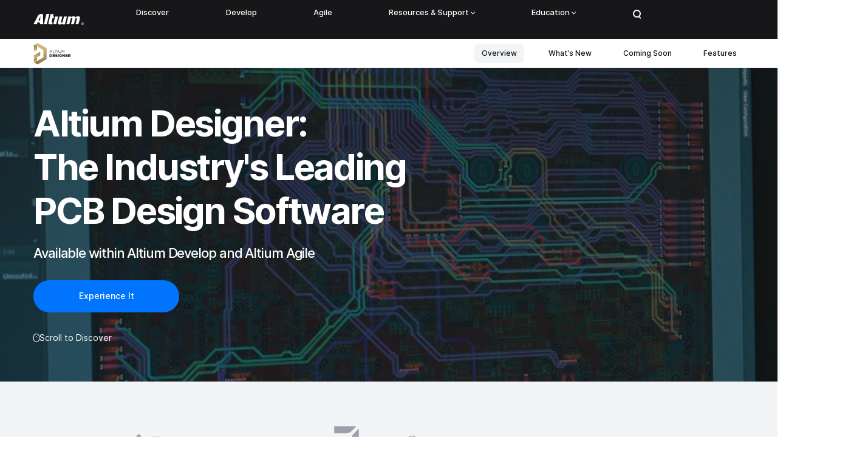

--- FILE ---
content_type: text/html; charset=UTF-8
request_url: https://www.altium.com/altium-designer
body_size: 23432
content:
<!DOCTYPE html><html lang="en" dir="ltr" prefix="og: https://ogp.me/ns#"><head><script src="https://cdn-shared.altium.com/production/altium-user/index.min.js"></script><meta charset="utf-8" /><script>'use strict'; (function() {var abjs = {"tests":[{"name":"t_6","conditions":["return !!location.pathname.match(\/^(\\\/|\\\/whats-new)\/);"],"experiences":[{"name":"e_8","fraction":"1\/3","script":"document.addEventListener(\"DOMContentLoaded\", function(event) { \r\n  setTimeout(function(){\r\n          \r\n\t  jQuery('.ab-test4-b').remove();\r\n\t  jQuery('.ab-test4-c').remove();\r\n\t  jQuery('.ab-test4-a').removeAttr('style');\r\n  \r\n  }, 150);\r\n});"},{"name":"e_9","fraction":"1\/3","script":"document.addEventListener(\"DOMContentLoaded\", function(event) { \r\n  setTimeout(function(){\r\n          \r\n\t  jQuery('.ab-test4-a').remove();\r\n\t  jQuery('.ab-test4-c').remove();\r\n\t  jQuery('.ab-test4-b').removeAttr('style');\r\n  \r\n  }, 150);\r\n});"},{"name":"e_10","fraction":"1\/3","script":"document.addEventListener(\"DOMContentLoaded\", function(event) { \r\n  setTimeout(function(){\r\n          \r\n\t  jQuery('.ab-test4-a').remove();\r\n\t  jQuery('.ab-test4-b').remove();\r\n\t  jQuery('.ab-test4-c').removeAttr('style');\r\n  \r\n  }, 150);\r\n});"}]},{"name":"t_7","conditions":["return !!location.pathname.match(\/^(\\\/(de|es|it|fr|kr|cn|po|pt|jp|ru|vi))?\\\/products\\\/extensions\\\/power-analyzer\/)\r\n|| !!location.pathname.match(\/^(\\\/(de|es|it|fr|kr|cn|po|pt|jp|ru|vi))?\\\/products\\\/extensions\\\/signal-analyzer\/)\r\n;"],"experiences":[{"name":"e_11","fraction":"0.5","script":"document.addEventListener(\"DOMContentLoaded\", function(event) { \r\n  setTimeout(function(){\r\n          \r\n\t  jQuery('.ab-test5-a').remove();\r\n\t  jQuery('.ab-test5-b').removeAttr('style');\r\n  \r\n  }, 150);\r\n});"},{"name":"e_12","fraction":"0.5","script":"document.addEventListener(\"DOMContentLoaded\", function(event) { \r\n  setTimeout(function(){\r\n          \r\n\t  jQuery('.ab-test5-b').remove();\r\n\t  jQuery('.ab-test5-a').removeAttr('style');\r\n  \r\n  }, 150);\r\n});"}]}],"cookiePrefix":"abjs_","cookieDomain":"","cookieLifetime":30,"cookieSecure":""};
/**
* @file
* Adds common javascript functionality.
*
* Note that this file does not stand alone, and is included as an inline
* script along with the dynamic tests, experiences, and conditions.
*/
// Cookie functions for getting and setting abjs cookies.
var abCookies = {
getCookie: function (sKey) {
'use strict';
if (!sKey) {
return null;
}
var abKey = abjs.cookiePrefix + sKey;
return decodeURIComponent(document.cookie.replace(new RegExp('(?:(?:^|.*;)\\s*' + encodeURIComponent(abKey).replace(/[\-\.\+\*]/g, '\\$&') + '\\s*\\=\\s*([^;]*).*$)|^.*$'), '$1')) || null;
},
setCookie: function (sKey, sValue) {
'use strict';
var abKey = abjs.cookiePrefix + sKey;
document.cookie = encodeURIComponent(abKey) + '=' + encodeURIComponent(sValue) + '; max-age=' + abjs.cookieLifetime * 24 * 60 * 60 + abjs.cookieDomain + '; path=/' + abjs.cookieSecure;
return true;
}
};
var i;
var j;
var fracArray;
// Convert condition and experience function strings into real functions,
// and convert experience fraction strings into numbers.
for (i = 0; i < abjs.tests.length; i++) {
for (j = 0; j < abjs.tests[i].conditions.length; j++) {
abjs.tests[i].conditions[j] = new Function(abjs.tests[i].conditions[j] + '\r\n');
}
for (j = 0; j < abjs.tests[i].experiences.length; j++) {
abjs.tests[i].experiences[j].script = new Function(abjs.tests[i].experiences[j].script + '\r\n');
if (abjs.tests[i].experiences[j].fraction.match('/')) {
fracArray = abjs.tests[i].experiences[j].fraction.split('/');
abjs.tests[i].experiences[j].fraction = fracArray[0] / fracArray[1];
}
abjs.tests[i].experiences[j].fraction = isNaN(1 * abjs.tests[i].experiences[j].fraction) ? 0 : 1 * abjs.tests[i].experiences[j].fraction;
}
}
// First, for each test, check if all conditions evaluate to true. If any
// condition evaluates to false, remove that test from the abjs.tests array.
for (i = 0; i < abjs.tests.length; i++) {
for (j = 0; j < abjs.tests[i].conditions.length; j++) {
if (!abjs.tests[i].conditions[j]()) {
abjs.tests.splice(i, 1);
i--;
break;
}
}
}
// For each test that passses all conditions, determine the experience for this
// user.
for (i = 0; i < abjs.tests.length; i++) {
// First, check if a cookie exists for this test by checking the cookie's name.
// If so, the value of the cookie is the index of the experience that this
// user should have.
if (abCookies.getCookie(abjs.tests[i].name)) {
for (j = 0; j < abjs.tests[i].experiences.length; j++) {
if (abCookies.getCookie(abjs.tests[i].name) === abjs.tests[i].experiences[j].name) {
abjs.tests[i].activeExperience = j;
break;
}
}
}
// If a cookie does not yet exist for this test, generate a random number to
// determine what experience this user should have by comparing the random
// number to the fractions assigned for each experience. Set a cookie for
// this test and experience.
else {
var randomNum = Math.random();
var fractionSum = 0;
for (j = 0; j < abjs.tests[i].experiences.length; j++) {
if (randomNum >= fractionSum && randomNum < fractionSum + abjs.tests[i].experiences[j].fraction) {
abCookies.setCookie(abjs.tests[i].name, abjs.tests[i].experiences[j].name);
abjs.tests[i].activeExperience = j;
break;
}
fractionSum += abjs.tests[i].experiences[j].fraction;
}
}
}
// Run all experience scripts for this user.
for (i = 0; i < abjs.tests.length; i++) {
if (typeof abjs.tests[i].activeExperience !== 'undefined') {
abjs.tests[i].experiences[abjs.tests[i].activeExperience].script();
}
}
})();</script><meta name="description" content="Explore the Altium Designer Engine is the best-in-class PCB design tool that empowers high-performance product teams around the world. From schematics and simulation to layout and manufacturing, it’s the core of modern electronics development." /><link rel="canonical" href="https://www.altium.com/altium-designer" /><meta property="og:site_name" content="Altium Designer - PCB Design Software" /><meta property="og:title" content="Altium Designer: the engine powering Altium Develop and Altium Lifecycle" /><meta property="og:description" content="Explore the Altium Designer Engine is the best-in-class PCB design tool that empowers high-performance product teams around the world. From schematics and simulation to layout and manufacturing, it’s the core of modern electronics development." /><meta property="og:image" content="https://www.altium.com/resources/Facebook-cover%20%282%29_11.png" /><meta name="twitter:card" content="summary_large_image" /><meta name="twitter:site" content="@altium" /><meta name="twitter:image" content="https://www.altium.com/resources/Twitter-cover%20%283%29_10.png" /><link rel="apple-touch-icon" sizes="180x180" href="https://cdn.files.altium.com/sites/default/files/favicons/altium.com/apple-touch-icon.png"/><link rel="icon" type="image/png" sizes="32x32" href="https://cdn.files.altium.com/sites/default/files/favicons/altium.com/favicon-32x32.png"/><link rel="icon" type="image/png" sizes="16x16" href="https://cdn.files.altium.com/sites/default/files/favicons/altium.com/favicon-16x16.png"/><link rel="manifest" href="https://cdn.files.altium.com/sites/default/files/favicons/altium.com/site.webmanifest"/><meta name="msapplication-TileColor" content="#da532c"/><meta name="theme-color" content="#ffffff"/><meta name="favicon-generator" content="Drupal responsive_favicons + realfavicongenerator.net" /><meta name="Generator" content="Drupal 10 (https://www.drupal.org)" /><meta name="MobileOptimized" content="width" /><meta name="HandheldFriendly" content="true" /><meta name="viewport" content="width=device-width, initial-scale=1.0" /><script>
(function() {
const MAX_RETRIES = 5;
const RETRY_INTERVAL = 1000;
const TIMEOUT = 15000;
let processedFormCount = 0;
function processForm(form) {
try {
const formId = form.getId() || `unknown_${processedFormCount++}`;
console.log(`Processing form ${formId}...`);
const formElements = form.getFormElem();
if (!formElements || formElements.length === 0) {
console.warn(`Form ${formId}: Form elements not found`);
return;
}
for (let index = 0; index < formElements.length; index++) {
const formEl = formElements[index];
console.log(`Form ${formId}: Processing form element ${index + 1}/${formElements.length}`);
const gdprRow = Array.from(formEl.querySelectorAll('.mktoFormRow')).find(row => {
return row.textContent.includes('Privacy Policy') &&
row.textContent.includes('consent') &&
row.querySelector('input[type="checkbox"]');
});
if (!gdprRow) {
console.warn(`Form ${formId}: GDPR consent row not found in element ${index + 1}`);
return;
}
const submitButtonRow = formEl.querySelector('.mktoButtonRow');
if (!submitButtonRow) {
console.warn(`Form ${formId}: Submit button row not found in element ${index + 1}`);
return;
}
let currentElement = gdprRow.nextElementSibling;
const progProFields = [];
while (currentElement && currentElement !== submitButtonRow) {
if (currentElement.classList.contains('mktoFormRow')) {
progProFields.push(currentElement);
}
currentElement = currentElement.nextElementSibling;
}
progProFields.forEach(field => {
if (field && gdprRow.parentNode) {
gdprRow.parentNode.insertBefore(field, gdprRow);
}
});
console.log(`Form ${formId}: Successfully rearranged ${progProFields.length} form fields in element ${index + 1}`);
}
} catch (error) {
console.error('Error in processForm:', error);
}
}
function initMktoForms(retryCount = 0) {
console.log(`Attempting to initialize MktoForms2 (attempt ${retryCount + 1}/${MAX_RETRIES})`);
if (typeof MktoForms2 !== 'undefined') {
console.log('MktoForms2 found, registering form handler');
MktoForms2.whenReady(processForm);
if (typeof MktoForms2.onFormRender === 'function') {
console.log('Registering onFormRender handler for dynamically added forms');
MktoForms2.onFormRender(processForm);
}
return true;
}
if (retryCount >= MAX_RETRIES - 1) {
console.warn('Max retries reached. Unable to initialize MktoForms2');
return false;
}
if (!document.querySelector('script[src*="forms2.js"]')) {
console.log('Loading MktoForms2 script');
var script = document.createElement('script');
script.src = 'https://go.altium.com/js/forms2/js/forms2.js';
document.head.appendChild(script);
}
setTimeout(() => {
initMktoForms(retryCount + 1);
}, RETRY_INTERVAL);
return false;
}
function startWithTimeout() {
let initialized = false;
let timeoutReached = false;
const timeoutId = setTimeout(() => {
if (!initialized) {
timeoutReached = true;
console.warn('Timeout reached waiting for MktoForms2');
}
}, TIMEOUT);
function start() {
if (timeoutReached) return;
initialized = initMktoForms();
if (initialized) {
clearTimeout(timeoutId);
}
}
if (document.readyState === 'loading') {
document.addEventListener('DOMContentLoaded', start);
} else {
start();
}
}
startWithTimeout();
})();
</script><script>
/* FormComplete - Normalization Utility Script */
window._zi_fc = window._zi_fc || {};
window._zi_fc.utility = window._zi_fc.utility || {};
window._zi_fc.utility.normalize = (function(){
var version = 3, normalize = [], contexts = [], mappedDataTypes = [];
/* Public method to set Normalization rules. Rules can be object with key+value pairs or function which returns normalizaed value. */
function set(dataType, rules) {
if (normalize[dataType]) {console.warn('Normalize rule replaced with new rule for data type:', dataType)}
normalize[dataType] = rules
}
function updateField(field, dataType, fieldValue) {
try {
/* If function is set, run it passing in field and value as arguments, otherwise try to find new value, and if not found and fallback value defined, return that otherwise return empty string. */
var fieldValueNew = typeof normalize[dataType] === 'function' ? normalize[dataType]({field, fieldValue}) : normalize[dataType][fieldValue] || normalize[dataType]['*'] || '';
/* If a normalized value is not defined or option not found then set enrich to false. */
var enrich = !(!fieldValueNew || (field.nodeName === 'SELECT' && !field.querySelector('option[value="' + fieldValueNew + '"]')));
/* Get field container, if used. */
var fieldContainer = field.closest('[data-zi-field-enriched]');
} catch (e) {console.error('An error occured.\n', {field, dataType, fieldValue})}
/* Hide or show field container or field. */
(fieldContainer || field).style.display = (enrich ? 'none' : '');
/* Update ZI attribute on field and if used, the field container. */
field.setAttribute('data-zi-input-enriched', enrich);
if (fieldContainer) {fieldContainer.setAttribute('data-zi-field-enriched', enrich)}
field.value = fieldValueNew ? fieldValueNew : ''
}
/* Public method to aid in configuration; Call through Console to get table of data types and coresponding details. */
function getMappedDataTypes() {
console.info('FormComplete Mapped Fields:');
console.table(mappedDataTypes.map(function(field) {
return {
DataType: field,
IsNormalized: !!normalize[field],
DefaultValue: normalize[field] && normalize[field]['*'] ? normalize[field]['*'] : '-'
}
}))
}
try {
/* Store onReady callback if defined and define a new callback. */
var onReadyClone = window._zi_fc.onReady;
window._zi_fc.onReady = function(data) {
/* If onReady was defined, run first. */
if (typeof onReadyClone === 'function') {onReadyClone.bind(this)(data)}
/* Push all data types used in mapping to mappedDataTypes for easier configuration. */
this.inputs.forEach(function(i) {mappedDataTypes.push(i.mappedField)});
/* Update contexts to include only locations where enriched forms reside. */
contexts = [document];
document.querySelectorAll('iframe:not([src]), iframe[src=""]').forEach(function(el){
try {var context = el.contentDocument || el.contentWindow.document;context.querySelector('[data-zi-mapped-form]') && contexts.push(context)} catch {}
})
};
/* Store onMatch callback if defined and define a new callback. */
var onMatchClone = window._zi_fc.onMatch;
window._zi_fc.onMatch = function(data) {
var self = this;
/* If onMatch was defined, run first. */
if (typeof onMatchClone === 'function') {onMatchClone.bind(this)(data)}
/* Locate all instances of form and confirm enrichment occured. */
contexts.forEach(function(context){
/* Does form exist? */
var form = context.querySelector(self.selector);
if (!form) {return}
/* Iterate over each field and value returned by onMatch callback. */
Object.keys(data).forEach(function(fieldName) {
/* Locate field and if not found or user provided their own value, do not normalize. */
var field = form.querySelector('[name="' + fieldName + '"]');
if (!field || field.hasAttribute('data-hasusertyped')) {return}
/* Determine data type by field name and check if normalization is set. */
var dataType = (self.inputs.find(function(i) {return i.nameAttr === fieldName})).mappedField;
if (!normalize[dataType]) {return}
/* Update field. */
updateField(field, dataType, data[fieldName])
})
})
}
} catch (e) {console.error('FormComplete utility script encountered an issue...\n', e)}
return {
version: version,
normalize: normalize,
getMappedDataTypes: getMappedDataTypes,
set: set
}
})();
</script><script>
/* FormComplete - Normalization Utility Script - Configuration Examples */
/* Format First Name data - make fully uppercase. */
window._zi_fc.utility.normalize.set('firstName', function(data){return data.fieldValue.toUpperCase()});
/* Select Contact Country by option text instead of option value. Case-insensitive. Useful for Pardot picklist fields. */
window._zi_fc.utility.normalize.set('contactCountry', function(data){
var match = Array.prototype.find.call(data.field.options, function(opt) {return opt.text.toLowerCase() === data.fieldValue.toLowerCase()});
return match ? match.value : null;
});
/* Map ZI Values to Company State field's Alpha-2 formatted values. */
window._zi_fc.utility.normalize.set('companyState', {
/* CA Provinces */
'Alberta': 'AB',
'British Columbia': 'BC',
'Manitoba': 'MB',
'New Brunswick': 'NB',
'Newfoundland and Labrador': 'NL',
'Northwest Territories': 'NT',
'Nova Scotia': 'NS',
'Nunavut': 'NU',
'Ontario': 'ON',
'Prince Edward Island': 'PE',
'Quebec': 'QC',
'Saskatchewan': 'SK',
'Yukon': 'YT',
/* US States/Territories */
'Alabama': 'AL',
'Alaska': 'AK',
'Arizona': 'AZ',
'Arkansas': 'AR',
'California': 'CA',
'Colorado': 'CO',
'Connecticut': 'CT',
'Delaware': 'DE',
'Florida': 'FL',
'Georgia': 'GA',
'Hawaii': 'HI',
'Idaho': 'ID',
'Illinois': 'IL',
'Indiana': 'IN',
'Iowa': 'IA',
'Kansas': 'KS',
'Kentucky': 'KY',
'Louisiana': 'LA',
'Maine': 'ME',
'Maryland': 'MD',
'Massachusetts': 'MA',
'Michigan': 'MI',
'Minnesota': 'MN',
'Mississippi': 'MS',
'Missouri': 'MO',
'Montana': 'MT',
'Nebraska': 'NE',
'Nevada': 'NV',
'New Hampshire': 'NH',
'New Jersey': 'NJ',
'New Mexico': 'NM',
'New York': 'NY',
'North Carolina': 'NC',
'North Dakota': 'ND',
'Ohio': 'OH',
'Oklahoma': 'OK',
'Oregon': 'OR',
'Pennsylvania': 'PA',
'Rhode Island': 'RI',
'South Carolina': 'SC',
'South Dakota': 'SD',
'Tennessee': 'TN',
'Texas': 'TX',
'Utah': 'UT',
'Vermont': 'VT',
'Virginia': 'VA',
'Washington': 'WA',
'West Virginia': 'WV',
'Wisconsin': 'WI',
'Wyoming': 'WY',
'District of Columbia': 'DC',
'Puerto Rico': 'PR',
});
</script><!-- Qualified --><script>
(function(w,q){w['QualifiedObject']=q;w[q]=w[q]||function(){
(w[q].q=w[q].q||[]).push(arguments)};})(window,'qualified')
</script><script async src="https://js.qualified.com/qualified.js?token=9Ye7VbKcmoDFGWrj"></script><!-- End Qualified --><script type="application/json" data-paths="">["\/core\/","\/modules\/","\/themes\/custom\/","\/sites\/default\/files\/","cdn-static.altium.com","cdn-shared.altium.com","altium-privacy-bar","cloudfront.net","d2ns91cgb08z5o.cloudfront.net","d3l9fju211jpzs.cloudfront.net","d25n9y37pkfre9.cloudfront.net","go.altium.com"]</script><script data-ot-ignore="" type="text/javascript" src="/modules/custom/altium_onetrust/js/altium_onetrust.js" class="optanon-category-C0001"></script><script>
window.dataLayer = window.dataLayer || [];
function gtag(){dataLayer.push(arguments);}
gtag('consent', 'default', {
'analytics_storage': 'granted',
'ad_storage': 'granted',
'functionality_storage': 'granted',
'personalization_storage': 'granted',
'security_storage': 'granted',
'ad_user_data': 'granted',
'ad_personalization': 'granted',
'region': ['US']
});
gtag('consent', 'default', {
'analytics_storage': 'denied',
'ad_storage': 'denied',
'functionality_storage': 'denied',
'personalization_storage': 'denied',
'ad_user_data': 'denied',
'ad_personalization': 'denied',
'wait_for_update': 500
});
</script><!-- Google Tag Manager --><script>(function(w,d,s,l,i){w[l]=w[l]||[];w[l].push({'gtm.start':
new Date().getTime(),event:'gtm.js'});var f=d.getElementsByTagName(s)[0],
j=d.createElement(s),dl=l!='dataLayer'?'&l='+l:'';j.async=true;j.src=
'https://www.googletagmanager.com/gtm.js?id='+i+dl;f.parentNode.insertBefore(j,f);
})(window,document,'script','dataLayer','GTM-5LFC7W');</script><!-- End Google Tag Manager --><script src="https://cdn.cookielaw.org/consent/043a2c97-19b3-47d5-a965-246500b3e006/otSDKStub.js"  type="text/javascript" charset="UTF-8" data-domain-script="043a2c97-19b3-47d5-a965-246500b3e006" ></script><script src="https://cdn-shared.altium.com/production/onetrust/onetrust.js" type="text/javascript"></script><meta name="google-site-verification" content="OhvgqcDDmkscX0CoSsnHXLVF7D2d6ldLAj0UcGH4TSs" /><!--<PageMap> <DataObject type="document"> <Attribute name="space">products</Attribute> <Attribute name="langcode">en</Attribute> <Attribute name="summary">Explore the Altium Designer Engine is the best-in-class PCB design tool that empowers high-performance product teams around the world. From schematics and simulation to layout and manufacturing, it’s the core of modern electronics development.</Attribute> <Attribute name="image">https://www.altium.com/resources/Facebook-cover%20%282%29_11.png</Attribute> </DataObject></PageMap>--><script type="application/ld+json">{"@context": "https://schema.org","@graph": [{"@type": "Organization","name": "Altium","sameAs": ["https://www.facebook.com/AltiumOfficial/","https://twitter.com/altium","https://www.linkedin.com/company/altium","https://www.youtube.com/user/AltiumOfficial"],"url": "https://www.altium.com/","logo": {"@type": "ImageObject","url": "https://www.altium.com/themes/custom/altium/logo.png"}}]
}</script><link rel="alternate" hreflang="en" href="https://www.altium.com/altium-designer" /><link rel="alternate" hreflang="de" href="https://www.altium.com/de/altium-designer" /><link rel="alternate" hreflang="fr" href="https://www.altium.com/fr/altium-designer" /><link rel="alternate" hreflang="ja" href="https://www.altium.com/jp/altium-designer" /><link rel="alternate" hreflang="es" href="https://www.altium.com/es/altium-designer" /><link rel="alternate" hreflang="it" href="https://www.altium.com/it/altium-designer" /><link rel="alternate" hreflang="zh-hans" href="https://www.altium.com.cn/altium-designer" /><link rel="alternate" hreflang="ko" href="https://www.altium.com/kr/altium-designer" /><script>window.a2a_config=window.a2a_config||{};a2a_config.callbacks=[];a2a_config.overlays=[];a2a_config.templates={};</script><script src="https://cdn.optimizely.com/js/16602720088.js" type="text/plain" class="optanon-category-C0002"></script><script type="text/plain" src="//cdn.bizible.com/scripts/bizible.js" async="" class="optanon-category-C0002"></script><title>Altium Designer: the engine powering Altium Develop and Altium Lifecycle</title><link rel="stylesheet" media="all" href="/sites/default/assets/css/css_jhvgwcNeHrUW1W2JsF28oxoufmq9P4HGHCrQM7XIFDY.css?delta=0&amp;language=en&amp;theme=altium_designer_new&amp;include=[base64]" /><link rel="stylesheet" media="all" href="https://cdn-shared.altium.com/production/altium-all-pages/dist/components/gCustomerLogo/gCustomerLogo.min.css" /><link rel="stylesheet" media="all" href="https://cdn-shared.altium.com/production/navigation_new/dist/css/footer.min.css" /><link rel="stylesheet" media="all" href="https://cdn-shared.altium.com/production/navigation_new/dist/css/header.min.css" /><link rel="stylesheet" media="all" href="/sites/default/assets/css/css_2fMG29vsifZUd9CEjSpPoF_-EMh3x2js0pcO-mLkAeo.css?delta=4&amp;language=en&amp;theme=altium_designer_new&amp;include=[base64]" /><link rel="stylesheet" media="all" href="/sites/default/assets/css/css_KAJhYUVL5yRUC_SrZ9Nozj02P0wlViSrYvG9G5QmaCU.css?delta=5&amp;language=en&amp;theme=altium_designer_new&amp;include=[base64]" /><link rel="stylesheet" media="all" href="https://cdn-shared.altium.com/production/altium-all-pages/dist/components/bCountdown/bCountdown.min.css" /><link rel="stylesheet" media="all" href="https://cdn-shared.altium.com/production/wds/dist/components/wds-global/wds-global.min.css" /><link rel="stylesheet" media="all" href="https://cdn-shared.altium.com/development/wds/dist/components/wds-btn/wds-btn.min.css" /><link rel="stylesheet" media="all" href="https://cdn-shared.altium.com/development/wds/dist/components/wds-tabs/wds-tabs.min.css" /><link rel="stylesheet" media="all" href="https://cdn-shared.altium.com/development/wds/dist/components/wds-sticky/wds-sticky.min.css" /><link rel="stylesheet" media="all" href="https://cdn-shared.altium.com/development/wds/dist/components/wds-typography/wds-typography.min.css" /><link rel="stylesheet" media="all" href="https://cdn-shared.altium.com/development/wds/dist/components/wds-typography-v2/wds-typography-v2.min.css" /><link rel="stylesheet" media="all" href="https://cdn-shared.altium.com/development/wds/dist/components/wds-formV2/wds-formV2.min.css" /><link rel="stylesheet" media="all" href="https://cdn-shared.altium.com/development/wds/dist/components/wds-loader/wds-loader.min.css" /><link rel="stylesheet" media="all" href="https://cdn-shared.altium.com/development/altium-all-pages/dist/components/success-stories/success-stories.min.css" /><link rel="stylesheet" media="all" href="https://cdn-shared.altium.com/development/altium-all-pages/dist/components/relatedMaterials/relatedMaterials.min.css" /><link rel="stylesheet" media="all" href="https://cdn.files.altium.com/themes/master-1769683266/web/themes/custom/altium_designer_new/html/dist/vendor/simplebar/simplebar.css" /><link rel="stylesheet" media="all" href="https://cdn.files.altium.com/themes/master-1769683266/web/themes/custom/altium_designer_new/html/dist/vendor/owl-carousel/owl.carousel.min.css" /><link rel="stylesheet" media="all" href="https://cdn.files.altium.com/themes/master-1769683266/web/themes/custom/altium_designer_new/html/dist/css/main.min.css" /><script type="application/json" data-drupal-selector="drupal-settings-json">{"path":{"baseUrl":"\/","pathPrefix":"","currentPath":"node\/16620","currentPathIsAdmin":false,"isFront":false,"currentLanguage":"en"},"pluralDelimiter":"\u0003","suppressDeprecationErrors":true,"ajaxPageState":{"libraries":"[base64]","theme":"altium_designer_new","theme_token":"GyOdkRkcFa7guZ3vz96vxbJyivBfas2C3WGbRSncTpo"},"ajaxTrustedUrl":[],"gtag":{"tagId":"","consentMode":false,"otherIds":[],"events":[],"additionalConfigInfo":[]},"altiumNbsp":{"names":["Altium 365","Altium 365\u2019s","Altium Designer","Altium Enterprise","IHS Markit","Assembly Assistant","BOM Manager","Siemens NX\u2122","Altium 365\u0027s","Altium Develop"],"tags":["p","h1","h2","h3","h4","h5","h6","li","td","th","div","span"]},"clientside_validation_jquery":{"validate_all_ajax_forms":2,"force_validate_on_blur":false,"force_html5_validation":false,"messages":{"required":"This field is required.","remote":"Please fix this field.","email":"Please enter a valid email address.","url":"Please enter a valid URL.","date":"Please enter a valid date.","dateISO":"Please enter a valid date (ISO).","number":"Please enter a valid number.","digits":"Please enter only digits.","equalTo":"Please enter the same value again.","maxlength":"Please enter no more than {0} characters.","minlength":"Please enter at least {0} characters.","rangelength":"Please enter a value between {0} and {1} characters long.","range":"Please enter a value between {0} and {1}.","max":"Please enter a value less than or equal to {0}.","min":"Please enter a value greater than or equal to {0}.","step":"Please enter a multiple of {0}."}},"smartIp":"{\u0022location\u0022:[]}","smartIpSrc":{"smartIp":"smart_ip","geocodedSmartIp":"geocoded_smart_ip","w3c":"w3c"},"altiumLiveloginVisibility":{"authEnv":"prod"},"theme":{"name":"v3\/altium_designer_new","path":"v3\/themes\/custom\/altium_designer_new"},"csp":{"nonce":"DfsXaKTKkPlFsszHSMnDXA"},"user":{"uid":0,"permissionsHash":"839b40c9f0584dff41d8f0093be2f0a7e19273d5e187db54048b1013732d96b8"}}</script><script src="/sites/default/assets/js/js_Zq4-q9u_EWEY5o52prVupdS2JLEAl9XGc1nMRyE4JX0.js?scope=header&amp;delta=0&amp;language=en&amp;theme=altium_designer_new&amp;include=[base64]"></script><script src="/modules/custom/altium_custom/js/indian-redirects.js?t9mhfl" defer="false" async="false"></script><script src="/modules/contrib/google_tag/js/gtag.js?t9mhfl"></script><script type="text/plain" class="optanon-category-C0002">
(function() {
var didInit = false;
function initMunchkin() {
if(didInit === false) {
didInit = true;
Munchkin.init('817-SFW-071');
}
}
var s = document.createElement('script');
s.type = 'text/javascript';
s.async = true;
s.src = '//munchkin.marketo.net/munchkin.js';
s.onreadystatechange = function() {
if (this.readyState == 'complete' || this.readyState == 'loaded') {
initMunchkin();
}
};
s.onload = initMunchkin;
document.getElementsByTagName('head')[0].appendChild(s);
})();
</script><meta name="google-site-verification" content="HP8ox4IWFOc1PpAH5tLtoemCzB2qa01rXz4cV6sjuAI" /></head><body class="domain-altium_com page wds-typography _font_inter path-node page-node-type-ad-release-overview"> <!-- Google Tag Manager (noscript) --> <noscript><iframe src="https://www.googletagmanager.com/ns.html?id=GTM-5LFC7W"
height="0" width="0" style="display:none;visibility:hidden"></iframe></noscript> <!-- End Google Tag Manager (noscript) --> <a href="#main-content" class="visually-hidden focusable skip-link"> Skip to main content </a><div class="dialog-off-canvas-main-canvas" data-off-canvas-main-canvas><div class="l-page"><div class="region region-header"><div id="block-altiumnavigationheaderblock" class="block block-altium-navigation-blocks block-altium-navigation-header-block"><div class="header-v2"><div id="altium-navigation-header" class="header-v2__primary"><div class="header-v2__container"> <a class="header-v2__ico header-v2__mobile-menu-btn" href> Mobile menu <span></span> </a><div class="header-v2__logo"> <a href="https://www.altium.com" aria-label="Altium"> <svg width="83" height="18" viewBox="0 0 83 18" fill="none" xmlns="http://www.w3.org/2000/svg"> <path d="M21.4417 0L17.2225 17.1H21.995L26.2142 0H21.4417ZM29.9492 13.2231L31.4708 7.06154H33.4767L34.1683 4.15384H32.1625L33.2 0.138461H28.4275L24.9692 13.9154C24.6233 15.3 24.6925 16.2 25.315 16.6154C25.7992 17.0308 26.8367 17.2385 28.2892 17.1692C29.1192 17.1692 30.0183 17.1 30.9867 17.0308L31.6783 14.1231H30.9175C30.0875 14.2615 29.8108 13.9154 29.9492 13.2231ZM35.8975 4.15384L32.7158 17.1H37.4883L40.67 4.15384H35.8975ZM50.3533 4.15384L48.2783 12.7385C48.0017 13.7769 47.4483 14.2615 46.48 14.2615C45.5808 14.2615 45.235 13.7769 45.5117 12.7385L47.6558 4.15384H42.8833L40.4625 13.9846C40.1167 15.3692 40.3242 16.2692 40.9467 16.7538C41.5692 17.2385 42.3992 17.5154 43.4367 17.4461C45.1658 17.4461 46.5492 16.8231 47.4483 15.5769H47.5175L47.1717 17.1692H51.9442L55.1258 4.15384H50.3533ZM76.0142 4.5C75.3917 4.01538 74.4925 3.80769 73.3858 3.80769C72.625 3.80769 71.8642 3.94615 71.1725 4.22307C70.4117 4.5 69.72 5.05384 69.1667 5.81538C69.0283 5.12307 68.7517 4.63846 68.2675 4.29231C67.7833 3.94615 67.0225 3.80769 65.985 3.80769C64.2558 3.80769 62.8725 4.43077 61.9042 5.74615H61.835L62.25 4.15384H57.4775L54.2958 17.1H59.0683L61.2125 8.51538C61.4892 7.47692 62.0425 6.99231 63.0108 6.99231C63.91 6.99231 64.2558 7.47692 63.9792 8.51538L61.835 17.1H66.6075L68.7517 8.51538C69.0283 7.47692 69.6508 6.99231 70.55 6.99231C71.4492 6.99231 71.795 7.47692 71.5183 8.51538L69.4433 17.1H71.5183C73.04 17.1 74.4233 16.0615 74.7692 14.7461L76.5675 7.33846C76.775 5.95384 76.6367 4.98461 76.0142 4.5ZM12.7267 0C10.375 0.0692307 8.36917 1.38461 7.2625 3.39231L0 17.1H5.46417L6.77833 14.1231H10.8592L10.7208 17.1H16.185L15.5625 0H12.7267ZM11.0667 10.8692H8.23083L11.4817 3.73846L11.0667 10.8692Z" fill="white"/> <path d="M83 15.9923C83 17.1692 82.1008 18 80.9942 18C79.8875 18 78.9883 17.1692 78.9883 15.9923C78.9883 14.8154 79.8875 13.9846 80.9942 13.9846C82.1008 14.0538 83 14.8846 83 15.9923ZM82.5158 15.9923C82.5158 15.0923 81.8933 14.4 80.9942 14.4C80.095 14.4 79.4725 15.0231 79.4725 15.9923C79.4725 16.8923 80.095 17.5154 80.9942 17.5154C81.8933 17.5846 82.5158 16.9615 82.5158 15.9923ZM80.9942 15.0231C81.4783 15.0231 81.755 15.2308 81.755 15.6462C81.755 15.9231 81.6167 16.1308 81.4092 16.2L81.8933 16.9615H81.5475L81.1325 16.2692H80.8558V16.9615H80.51V15.0231H80.9942ZM81.0633 15.9923C81.2708 15.9923 81.4092 15.8538 81.4092 15.7154C81.4092 15.5077 81.2708 15.4385 81.0633 15.4385H80.7175V16.0615H81.0633V15.9923Z" fill="white"/> </svg> </a></div> <nav class="header-v2__nav"><ul><li> <a href="https://www.altium.com/discover">Discover</a></li><li> <a href="https://www.altium.com/develop">Develop</a></li><li> <a href="https://www.altium.com/agile">Agile</a></li><li class="header-v2__inner-lvl"> <a href="">Resources &amp; Support<div class="header-v2__inner-lvl-ico"><span></span></div></a><div class="header-v2__nav__lvl2 header-v2_pos-right _type-3-cols"><div class="header-v2__nav__col"><div class="header-v2__title">Free Altium 365 Tools</div><ul><li> <a href="https://www.altium.com/gerber-compare/">Gerber Compare</a></li><li> <a href="https://www.altium.com/viewer/">Online PCB Viewer</a></li></ul></div><div class="header-v2__nav__col"><div class="header-v2__title">Resources &amp; Support</div><ul><li> <a href="https://resources.altium.com">Learning Hub</a></li><li> <a href="https://www.altium.com/support">Support Center</a></li><li> <a href="https://www.altium.com/documentation/">Documentation</a></li><li> <a href="https://resources.altium.com/webinars">Webinars</a></li></ul></div><div class="header-v2__nav__col"><div class="header-v2__title">Altium Community</div><ul><li> <a href="https://forum.live.altium.com/">Forum</a></li><li> <a href="https://bugcrunch.live.altium.com/">Bug Crunch</a></li><li> <a href="https://bugcrunch.live.altium.com/#/Ideas/New">Ideas</a></li></ul></div></div></li><li class="header-v2__inner-lvl"> <a href="">Education<div class="header-v2__inner-lvl-ico"><span></span></div></a><div class="header-v2__nav__lvl2"><div class="header-v2__nav__col"><ul><li> <a href="/education/students"> Student Lab </a></li><li> <a href="/education/educators"> Educator Center </a></li><li> <a href="https://education.altium.com/"> Altium Education Curriculum </a></li></ul></div></div></li><li class="header-v2__search"> <a class="header-v2__search__show header-v2__ico header-v2__use-ico-search" href="https://www.altium.com/search"> Search Open <span></span></a><form class="header-v2__search__field-wrap" action="https://www.altium.com/search" target="_blank"> <input class="header-v2__search__field" type="text" value="" name="s"> <button class="header-v2__search__btn header-v2__ico header-v2__use-ico-search" type="submit"> Search<span></span> </button> <a class="header-v2__search__close header-v2__ico header-v2__use-ico-close" href> Search Close <span></span></a></form></li></ul> </nav><div class="header-v2__user"><div id="user-info-injectable-to-header" style="display: none;"></div> <a style="display: none;" class="header-v2__user__btn" href="https://auth.altium.com/?ReturnUrl=">Sign In</a></div></div></div><div class="header-v2__secondary header-v2__secondary_style-white" style="display: none"><div class="header-v2__container"> <!--.header-v2__secondary__logo--> <a href="https://www.altium.com/altium-designer"> <img src="https://cdn.files.altium.com/themes/master-1769683266/web/themes/custom/altium_designer_new/html/dist/images/logo-ad-black.svg" alt="logo ad"> </a><div class="header-v2__secondary__mobile-menu">Menu</div><div class="header-v2__secondary__nav"><ul class="menu"><li class="menu-item menu-item--active-trail"> <a href="/altium-designer" data-drupal-link-system-path="node/16620" class="is-active" aria-current="page">Overview</a></li><li class="menu-item"> <a href="/altium-designer/whats-new" data-drupal-link-system-path="node/14143">What’s New</a></li><li class="menu-item"> <a href="/altium-designer/coming-soon" data-drupal-link-system-path="node/16460">Coming Soon</a></li><li class="menu-item"> <a href="/altium-designer/features" data-drupal-link-system-path="node/14171">Features</a></li></ul></div></div></div></div></div></div><div id="block-config-ignore-dams-sticky-top-ad-product-pages-ad-new" class="_dams-block-wrapper block block-block-content block-block-content39792f39-1318-4c0f-b102-3242f182bd51"> <dams-banner resource="sticky_top_html"></dams-banner><script src="https://cdn-shared.altium.com/production/dams/dams.min.js" type="text/javascript" site="ad_product_pages">
</script></div><div id="block-altium-designer-new-altiumbreadcrumbs-2" class="block block-altium-breadcrumb-blocks block-altium-breadcrumb-blocks-altiumbreadcrumbs" style="display: none;"><div id="altium-custom-breadcrumbs" class="altium-breadcrumbs"> <nav class="breadcrumb" role="navigation" aria-labelledby="system-breadcrumb"><h2 id="system-breadcrumb" class="visually-hidden">Breadcrumb</h2><ol><li> <a href="/">Home</a></li><li> Altium Designer</li></ol> </nav></div></div><div class="l-page__in"><div class="region region-content"><div data-drupal-messages-fallback class="hidden"></div><div class="actions-banner-reactivate b-sticky-3 _sticky_top _white-theme _revive _whole-media-clickable" data-banner-bid="24" style="display:none;"><div class="actions-banner-close b-sticky-3__close"><svg width="14" height="14" viewBox="0 0 14 14" fill="none" xmlns="http://www.w3.org/2000/svg"> <path opacity="0.6" fill-rule="evenodd" clip-rule="evenodd" d="M12.6464 0.646447C12.8417 0.451184 13.1583 0.451184 13.3536 0.646447C13.5488 0.841709 13.5488 1.15829 13.3536 1.35355L7.70711 7L13.3536 12.6464C13.5488 12.8417 13.5488 13.1583 13.3536 13.3536C13.1583 13.5488 12.8417 13.5488 12.6464 13.3536L7 7.70711L1.35355 13.3536C1.15829 13.5488 0.841708 13.5488 0.646446 13.3536C0.451185 13.1583 0.451185 12.8417 0.646446 12.6464L6.29289 7L0.646447 1.35355C0.451185 1.15829 0.451185 0.841709 0.646447 0.646447C0.841709 0.451184 1.15829 0.451184 1.35355 0.646447L7 6.29289L12.6464 0.646447Z" fill="#111111"/> </svg></div><div id="block-bannerreactivatesubscription" class="block block-block-content block-block-content97fe8cf6-db85-4a2e-aa52-e3dae99dbe71 b-sticky-3__container"><div class="b-sticky-3__inner" data-version="1" style="display:none;"><div class="b-sticky-3__ico"> <svg width="71" height="41" viewBox="0 0 71 41" fill="none" xmlns="http://www.w3.org/2000/svg"> <path d="M33.1385 13.921H33.6972L36.1055 19.1792H35.4638L34.8447 17.7998H31.9684L31.3418 19.1792H30.7378L33.1385 13.921ZM34.6107 17.2704L33.4103 14.607L32.2024 17.2704H34.6107Z" fill="#252A3A"/> <path d="M37.1853 13.9592H37.7817V18.6358H40.7577V19.1801H37.1853V13.9592Z" fill="#252A3A"/> <path d="M42.5385 14.5035H40.7583V13.9592H44.9105V14.5035H43.1424V19.1801H42.5385V14.5035Z" fill="#252A3A"/> <path d="M46.1238 13.9592H46.7202V19.1786H46.1238V13.9592Z" fill="#252A3A"/> <path d="M48.2231 16.9954V13.9592H48.8196V16.9582C48.8196 18.0841 49.4235 18.7179 50.4351 18.7179C51.409 18.7179 52.0281 18.1363 52.0281 16.9954V13.9592H52.6245V16.9507C52.6245 18.4718 51.7412 19.2622 50.42 19.2622C49.0989 19.2622 48.2231 18.4718 48.2231 16.9954Z" fill="#252A3A"/> <path d="M54.0732 13.9592H54.6771L56.6023 16.809L58.5274 13.9592H59.1314V19.1786H58.5349V14.9509L56.6113 17.7485H56.5811L54.6485 14.9584V19.1801H54.0671L54.0732 13.9592Z" fill="#252A3A"/> <path d="M30.9048 21.4149H32.9431C34.8305 21.4149 35.9252 22.4886 35.9252 23.9948V24.0097C35.9252 25.5174 34.8154 26.6358 32.9054 26.6358H30.8972L30.9048 21.4149ZM32.9658 25.3518C33.8415 25.3518 34.4228 24.8746 34.4228 24.0321V24.0172C34.4228 23.1821 33.8415 22.6974 32.9658 22.6974H32.3694V25.3518H32.9658Z" fill="#252A3A"/> <path d="M36.7175 21.4149H40.9679V22.6452H38.167V23.4356H40.7037V24.5764H38.167V25.404H41.0056V26.6358H36.7175V21.4149Z" fill="#252A3A"/> <path d="M41.3906 25.8604L42.206 24.8985C42.6869 25.2964 43.2924 25.5177 43.9197 25.5248C44.3123 25.5248 44.5237 25.3891 44.5237 25.1654V25.152C44.5237 24.9358 44.35 24.815 43.6328 24.651C42.508 24.3974 41.6398 24.0843 41.6398 23.0106V22.9957C41.6398 22.0263 42.4174 21.3254 43.6857 21.3254C44.5841 21.3254 45.2862 21.564 45.8599 22.0189L45.1276 23.0359C44.6983 22.7209 44.1824 22.5415 43.6479 22.5214C43.2931 22.5214 43.1195 22.6706 43.1195 22.857V22.8719C43.1195 23.1105 43.3007 23.2149 44.033 23.3789C45.2484 23.6399 46.0034 24.0276 46.0034 25.0059V25.0193C46.0034 26.087 45.1503 26.7208 43.8669 26.7208C42.9626 26.7433 42.0814 26.4371 41.3906 25.8604Z" fill="#252A3A"/> <path d="M46.7805 21.4149H48.2527V26.6343H46.7805V21.4149Z" fill="#252A3A"/> <path d="M49.0764 24.0391V24.0242C49.0764 22.5031 50.2843 21.3101 51.9226 21.3101C52.7094 21.2838 53.4765 21.5559 54.0666 22.0706L53.206 23.0921C52.8593 22.7742 52.4032 22.5983 51.9301 22.6C51.1676 22.6 50.5788 23.2338 50.5788 24.0316V24.0466C50.5788 24.8891 51.1752 25.4946 52.0132 25.4946C52.3108 25.5076 52.6054 25.4317 52.8587 25.2768V24.6431H51.8169V23.5843H54.2478V25.9345C53.6019 26.4601 52.7897 26.7451 51.9528 26.7398C50.307 26.7398 49.0764 25.6198 49.0764 24.0391Z" fill="#252A3A"/> <path d="M55.1023 21.4149H56.4612L58.6355 24.1738V21.4149H60.085V26.6343H58.8016L56.5367 23.7696V26.6343H55.1023V21.4149Z" fill="#252A3A"/> <path d="M61.0642 21.4149H65.3146V22.6452H62.5137V23.4356H65.0503V24.5764H62.5137V25.404H65.3523V26.6358H61.0642V21.4149Z" fill="#252A3A"/> <path d="M66.1382 21.4149H68.6371C69.4449 21.4149 70.0035 21.6237 70.3583 21.9816C70.5172 22.1412 70.6409 22.3316 70.7214 22.5408C70.802 22.75 70.8378 22.9734 70.8264 23.197V23.2119C70.8383 23.5579 70.7398 23.8989 70.5447 24.1866C70.3496 24.4743 70.0678 24.6941 69.7393 24.815L71.0001 26.6358H69.309L68.252 25.0536H67.6103V26.6358H66.1457L66.1382 21.4149ZM68.5691 23.9202C69.0674 23.9202 69.3543 23.6816 69.3543 23.3014V23.2864C69.3543 22.8764 69.0523 22.6676 68.5616 22.6676H67.6028V23.9202H68.5691Z" fill="#252A3A"/> <path fill-rule="evenodd" clip-rule="evenodd" d="M6.98466 27.2625V34.2714L2.56518 36.7558C2.40057 36.8456 2.21567 36.8927 2.02765 36.893C1.73496 36.8913 1.45416 36.7784 1.24356 36.5776C1.03297 36.3768 0.908764 36.1037 0.896735 35.8148V31.4782V31.35C0.896036 31.1371 0.956162 30.9283 1.07021 30.7476C1.18425 30.5669 1.34759 30.4216 1.54146 30.3285L6.98466 27.2625Z" fill="url(#paint0_linear_27_598)"/> <path fill-rule="evenodd" clip-rule="evenodd" d="M2.54708 4.27876C2.56822 4.2892 6.98468 6.80347 6.98468 6.80347V13.1935C6.98384 13.2443 6.96944 13.2939 6.94292 13.3374C6.9164 13.3809 6.87872 13.4166 6.83369 13.4411L1.33312 16.6234C1.28852 16.6487 1.23795 16.6618 1.18654 16.6616C1.13512 16.6613 1.0847 16.6476 1.04039 16.6218C0.996074 16.5961 0.959445 16.5592 0.934219 16.515C0.908993 16.4707 0.896067 16.4207 0.896755 16.3699V5.25554C0.901079 4.96277 1.02117 4.68328 1.23136 4.47679C1.44156 4.27031 1.72518 4.15321 2.02163 4.15051C2.15953 4.15048 2.29623 4.17577 2.42478 4.22508L2.54708 4.27876Z" fill="url(#paint1_linear_27_598)"/> <path fill-rule="evenodd" clip-rule="evenodd" d="M0.896729 31.3554V24.6447C0.896718 24.3931 0.963845 24.146 1.09135 23.9282C1.21885 23.7103 1.40222 23.5296 1.62299 23.404L12.5985 17.1646C12.6425 17.1398 12.6923 17.1269 12.7429 17.1271C12.7935 17.1272 12.8432 17.1405 12.8871 17.1655C12.9309 17.1906 12.9673 17.2265 12.9927 17.2698C13.0181 17.313 13.0316 17.3621 13.0318 17.4121V23.6948C13.0311 23.7456 13.0168 23.7953 12.9903 23.8388C12.9637 23.8823 12.926 23.918 12.8808 23.9424L1.53995 30.3429C1.34774 30.4355 1.18563 30.5795 1.07196 30.7584C0.958289 30.9374 0.897589 31.1442 0.896729 31.3554H0.896729Z" fill="url(#paint2_linear_27_598)"/> <path fill-rule="evenodd" clip-rule="evenodd" d="M2.58025 36.7392L18.4342 27.735C18.6551 27.6096 18.8386 27.4288 18.9661 27.211C19.0936 26.9931 19.1606 26.7459 19.1605 26.4943V14.5493C19.1605 14.2977 19.0934 14.0505 18.9659 13.8327C18.8384 13.6149 18.655 13.4341 18.4342 13.3085L2.58025 4.30132C2.40969 4.20337 2.21586 4.15191 2.01857 4.15219C1.87421 4.16367 1.73177 4.19221 1.59429 4.23719L7.27605 1.00712C7.49571 0.881861 7.74489 0.815918 7.99853 0.815918C8.25218 0.815918 8.50136 0.881861 8.72102 1.00712L24.4512 9.94425C24.6719 10.0698 24.8553 10.2506 24.9828 10.4684C25.1103 10.6862 25.1775 10.9334 25.1774 11.185V30.0017C25.1768 30.2526 25.1094 30.4989 24.9819 30.7159C24.8544 30.9329 24.6714 31.1129 24.4512 31.238L8.84936 40.0916C8.62991 40.2159 8.38135 40.2813 8.12839 40.2813C7.87542 40.2813 7.62686 40.2159 7.40741 40.0916L1.5354 36.7765C1.6994 36.8551 1.88038 36.8927 2.06252 36.8862C2.24466 36.8797 2.42242 36.8293 2.58025 36.7392Z" fill="url(#paint3_linear_27_598)"/> <defs> <linearGradient id="paint0_linear_27_598" x1="5.84468" y1="34.9186" x2="2.81113" y2="29.6009" gradientUnits="userSpaceOnUse"> <stop stop-color="#D9C185"/> <stop offset="1" stop-color="#8E783E"/> </linearGradient> <linearGradient id="paint1_linear_27_598" x1="0.523809" y1="16.3804" x2="5.47663" y2="5.62745" gradientUnits="userSpaceOnUse"> <stop offset="0.18" stop-color="#D9C185"/> <stop offset="1" stop-color="#907C44"/> </linearGradient> <linearGradient id="paint2_linear_27_598" x1="1.76341" y1="31.9117" x2="11.7083" y2="16.4075" gradientUnits="userSpaceOnUse"> <stop stop-color="#D9C185"/> <stop offset="0.28" stop-color="#C8B176"/> <stop offset="1" stop-color="#9F8951"/> </linearGradient> <linearGradient id="paint3_linear_27_598" x1="13.3534" y1="0.816237" x2="13.3534" y2="40.2825" gradientUnits="userSpaceOnUse"> <stop stop-color="#D9C185"/> <stop offset="0.23" stop-color="#CEB67A"/> <stop offset="0.62" stop-color="#B0995E"/> <stop offset="1" stop-color="#8E783E"/> </linearGradient> </defs> </svg></div><div class="b-sticky-3__desc"><h4>Alert! The Altium&nbsp;Designer Subscription reactivation program <b>ends June 16th</b></h4><p>Learn what it means for you</p></div><div class="b-sticky-3__btn-group"> <a class="b-sticky-3__btn _primary" target="_blank" href="https://www.altium.com/altium-designer/licensing/reactivate?promo_name=ad-revive-fy23q4&amp;promo_position=sticky-top&amp;promo_creative=click-here-v2&amp;TrackingId=OM21">Click here</a></div></div><div class="b-sticky-3__inner" data-version="2" style="display:none;"><div class="b-sticky-3__ico"><svg width="25" height="29" viewBox="0 0 25 29" fill="none" xmlns="http://www.w3.org/2000/svg"> <path d="M2.97003 20.4048H3.16658C3.74869 20.4048 4.21984 19.9414 4.21984 19.3687V10.8647C4.21984 6.79747 7.43818 3.41805 11.5475 3.16999C12.1275 3.13553 12.57 2.64386 12.534 2.07217C12.499 1.50164 12.0199 1.08169 11.418 1.10176C6.20105 1.41652 2.1138 5.70439 2.1138 10.8645V18.4562C0.891959 18.8174 0 19.9302 0 21.2436C0 22.8544 1.333 24.1656 2.97049 24.1656H6.20598C6.70746 26.9091 9.14735 29 12.0784 29C15.0049 29 17.4404 26.9094 17.9406 24.1656H21.1792C22.8167 24.1656 24.1497 22.8544 24.1497 21.2436C24.1497 19.9302 23.257 18.8163 22.0349 18.4562V14.0124C22.0349 13.4398 21.5638 12.9763 20.9816 12.9763C20.3995 12.9763 19.9284 13.4398 19.9284 14.0124V19.3687C19.9284 19.9414 20.3995 20.4048 20.9816 20.4048H21.1791C21.6555 20.4048 22.0431 20.7811 22.0431 21.2436C22.0431 21.7122 21.6554 22.0935 21.1791 22.0935H2.97038C2.49406 22.0935 2.10641 21.7121 2.10641 21.2436C2.10641 20.7813 2.49409 20.4051 2.97038 20.4051L2.97003 20.4048ZM12.078 26.9279C10.3159 26.9279 8.84162 25.7547 8.37819 24.1657H15.7679C15.3059 25.7547 13.8358 26.9279 12.0779 26.9279H12.078Z" fill="#252A3A"/> <path d="M18.8604 0C15.4742 0 12.7196 2.70952 12.7196 6.04057C12.7196 9.37031 15.4741 12.08 18.8604 12.08C22.2454 12.08 25 9.37043 25 6.04057C25 2.70964 22.2455 0 18.8604 0ZM18.8604 10.0078C16.6356 10.0078 14.8263 8.22803 14.8263 6.04069C14.8263 3.85222 16.6356 2.07243 18.8604 2.07243C21.0842 2.07243 22.8934 3.85222 22.8934 6.04069C22.8934 8.22797 21.0842 10.0078 18.8604 10.0078Z" fill="#2CB864"/> </svg></div><div class="b-sticky-3__desc"><h4>Alert! The Altium&nbsp;Designer Subscription reactivation program <b>ends June 16th</b></h4><p>Learn what it means for you</p></div><div class="b-sticky-3__btn-group"> <a class="b-sticky-3__btn _primary" target="_blank" href="https://www.altium.com/altium-designer/licensing/reactivate?promo_name=ad-revive-fy23q4&amp;promo_position=sticky-top&amp;promo_creative=click-here-v1&amp;TrackingId=OM21">Click here</a></div></div></div></div><article class="node node--type-ad-release-overview node--view-mode-full"> <section class="s-hero _release-24 l-section _dark-style _font-xl-max"><div class="l-section__bg-wrap"><div class="l-section__bg"><div class="l-section__bg-overlay"></div> <video width="100%" muted="" autoplay="" loop="" playsinline="" poster="https://cdn.files.altium.com/sites/default/files/self-hosted-posters/2024-03/ad_video_poster_0.jpg"> <source src="https://cdn.files.altium.com/sites/default/files/2023-12/ovrwtes03.mp4" type="video/mp4"> Your browser doesn't support HTML5 video tag. </video></div></div><div class="l-container"><div class="s-hero__row"><div class="s-hero__col"><div class="s-hero__inner"><div class="s-hero__desc _m-b_md"><h1 class="wds-typography__text _fw_bold"> Altium Designer: <br />The Industry&#039;s Leading <br />PCB Design Software</h1><h4>Available within Altium Develop and Altium Agile</h4></div><div class="l-section__btn-group _not_for_india _not-for-india"><div class="l-section__btn-group _dark-style"> <a class="wds-btn _large _primary _m-width-xl _center _gap-block_md wds-typography _font_inter" style="display: none;" target="_blank" data-pass_utm data-liveloginvisibility="anonymous" href="https://www.altium.com/altium/check-access?return_url=https%3A//www.altium.com/develop/get-started"> Experience It </a> <a class="wds-btn _large _primary _m-width-xl _center _gap-block_md wds-typography _font_inter" style="display: none;" target="_blank" data-pass_utm data-liveloginvisibility="authorized" href="https://www.altium.com/altium/check-access?return_url=https%3A//www.altium.com/develop/get-started"> Experience It </a></div></div><div class="s-hero__scroll-btn"><a class="scroll-btn _white" data-scroll-to=".l-page__main" data-scroll-to-correction="-50" href="#"> <svg width="10" height="14" viewBox="0 0 10 14" fill="none" xmlns="http://www.w3.org/2000/svg"> <path d="M5 0C2.24295 0 0 2.24602 0 5.00661V8.99352C0 11.7541 2.24295 14 5 14C7.75689 14 10 11.7609 10 9.00884V5.00661C10 2.24602 7.75689 0 5 0ZM9.05954 9.00884C9.05954 11.2498 7.23854 13.0729 5 13.0729C2.7616 13.0729 0.940457 11.2428 0.940457 8.99339V5.00661C0.940457 2.75718 2.7616 0.927145 5 0.927145C7.23856 0.927145 9.05954 2.75718 9.05954 5.00661V9.00884Z" fill="#888888"/> <path d="M5 3.83223C4.74028 3.83223 4.52977 4.03977 4.52977 4.29581V5.91834C4.52977 6.17438 4.74028 6.38192 5 6.38192C5.25972 6.38192 5.47023 6.17438 5.47023 5.91834V4.29581C5.47023 4.03977 5.25972 3.83223 5 3.83223Z" fill="#888888"/> </svg> Scroll to Discover</a></div></div></div></div></div> </section><div class="l-page__main"> <section class="s-logos _style-c _colored paragraph paragraph--type--shared-page-logos-block paragraph--view-mode--default"><div class="g-customer-logo _light _grayscale paragraph paragraph--type--global-logo-widget paragraph--view-mode--default"><div class="g-customer-logo__group _light"><div class="g-customer-logo__item"><div class="g-customer-logo__gray"> <img loading="lazy" src="https://cdn.files.altium.com/sites/default/files/2024-08/company%3Desper%2C%20grayscale%3Dyes%2C%20theme%3Dlight.svg" alt=""></div><div class="g-customer-logo__colored"> <img loading="lazy" src="https://cdn.files.altium.com/sites/default/files/2024-08/company%3Desper%2C%20grayscale%3Dno%2C%20theme%3Dlight.svg" alt=""></div></div><div class="g-customer-logo__item"><div class="g-customer-logo__gray"> <img loading="lazy" src="https://cdn.files.altium.com/sites/default/files/2024-08/company%3Drenesas%2C%20grayscale%3Dyes%2C%20theme%3Dlight.svg" alt=""></div><div class="g-customer-logo__colored"> <img loading="lazy" src="https://cdn.files.altium.com/sites/default/files/2024-08/company%3Drenesas%2C%20grayscale%3Dno%2C%20theme%3Dlight.svg" alt=""></div></div><div class="g-customer-logo__item"><div class="g-customer-logo__gray"> <img loading="lazy" src="https://cdn.files.altium.com/sites/default/files/2024-08/company%3Dcessna%2C%20grayscale%3Dyes%2C%20theme%3Dlight.svg" alt=""></div><div class="g-customer-logo__colored"> <img loading="lazy" src="https://cdn.files.altium.com/sites/default/files/2024-08/company%3Dcessna%2C%20grayscale%3Dno%2C%20theme%3Dlight.svg" alt=""></div></div><div class="g-customer-logo__item"><div class="g-customer-logo__gray"> <img loading="lazy" src="https://cdn.files.altium.com/sites/default/files/2024-08/company%3Dbosch%2C%20grayscale%3Dyes%2C%20theme%3Dlight.svg" alt=""></div><div class="g-customer-logo__colored"> <img loading="lazy" src="https://cdn.files.altium.com/sites/default/files/2024-08/company%3Dbosch%2C%20grayscale%3Dno%2C%20theme%3Dlight.svg" alt=""></div></div><div class="g-customer-logo__item"><div class="g-customer-logo__gray"> <img loading="lazy" src="https://cdn.files.altium.com/sites/default/files/2024-08/company%3Dbae%20systems%2C%20grayscale%3Dyes%2C%20theme%3Dlight.svg" alt=""></div><div class="g-customer-logo__colored"> <img loading="lazy" src="https://cdn.files.altium.com/sites/default/files/2024-08/company%3Dbae%20systems%2C%20grayscale%3Dno%2C%20theme%3Dlight.svg" alt=""></div></div><div class="g-customer-logo__item"><div class="g-customer-logo__gray"> <img loading="lazy" src="https://cdn.files.altium.com/sites/default/files/2024-08/company%3Damazon%2C%20grayscale%3Dyes%2C%20theme%3Dlight.svg" alt=""></div><div class="g-customer-logo__colored"> <img loading="lazy" src="https://cdn.files.altium.com/sites/default/files/2024-08/company%3Damazon%2C%20grayscale%3Dno%2C%20theme%3Dlight.svg" alt=""></div></div></div></div> </section> <section class="s-scrollable-feature _font_inter paragraph paragraph--type--shared-scrollable-features paragraph--view-mode--default" id="new-standard"><div class="l-container"><div class="s-scrollable-feature__wrap"><div class="s-scrollable-feature__header b-content _mb_xl"><h2> Best-in-Class <br />Design Tool <br />Powering High-Performing <br />Product Teams</h2><div class="b-video" data-video-use-hash="5WHnC7-E5dM" data-video-service="youtube" data-video-type="lightbox" data-video-id="5WHnC7-E5dM"><span class="b-video__wrap _use-on-click"><a class="wds-btn _large _secondary _dark _m-width-lg _with-ico wds-typography _font_inter"><img src="https://cdn.files.altium.com/themes/master-1769683266/web/themes/custom/altium_designer_new/html/dist/images/ico/ico-play.svg" alt="">Watch the Overview</a> </span></div></div><div class="s-scrollable-feature__wrap__scroll"><div class="s-scrollable-feature__images"><div class="s-scrollable-feature__image-item"> <img loading="lazy" src="https://cdn.files.altium.com/sites/default/files/2024-01/feature_img-1.webp" alt=""></div><div class="s-scrollable-feature__image-item"> <img loading="lazy" src="https://cdn.files.altium.com/sites/default/files/2024-01/feature_img-2.webp" alt=""></div><div class="s-scrollable-feature__image-item"> <img loading="lazy" src="https://cdn.files.altium.com/sites/default/files/2024-01/feature_img-3.webp" alt=""></div><div class="s-scrollable-feature__image-item"> <img loading="lazy" src="https://cdn.files.altium.com/sites/default/files/2024-01/feature_img-4.webp" alt=""></div></div><div class="s-scrollable-feature__items"><div class="s-scrollable-feature__content-item paragraph paragraph--type--shared-feature-item-a paragraph--view-mode--default"><div class="s-scrollable-feature__desc"><div class="b-content"><h3>Design Intuitively<br>and Intelligently</h3><h4>Precision and speed are essential for meeting challenging electronics design requirements and tight timelines.</h4><hr><p class="small">Altium Designer is an integrated, user-friendly tool incorporating everything from schematics and layout to simulation and analysis so you can meet design requirements and tight timelines effortlessly.</p></div></div><div class="s-scrollable-feature__accordion"><div class="b-accordion-row _gray"><div class="b-accordion-row__items"><div class="_active _active-on-load b-accordion-row__item paragraph paragraph--type--shared-title-text-link paragraph--view-mode--default"><div class="b-accordion-row__btn"> <span> Unified Design Environment and Data Model </span><div class="b-accordion-row__btn__ico"></div></div><div class="b-accordion-row__body"><div class="b-accordion-row__text t-list _type-5"><p>Create electronic designs from schematic capture to final design documentation and manufacturing files – all in one intuitive interface and unified data model.</p></div></div></div><div class="b-accordion-row__item paragraph paragraph--type--shared-title-text-link paragraph--view-mode--default"><div class="b-accordion-row__btn"> <span> Smart Interactive Routing </span><div class="b-accordion-row__btn__ico"></div></div><div class="b-accordion-row__body"><div class="b-accordion-row__text t-list _type-5"><p>Efficiently route high-speed electronics and dense layouts at any angle with an industry-leading interactive routing engine.</p><p><a target="_blank" href="https://www.altium.com/altium-designer/features/pcb-routing">Learn More</a></p></div></div></div><div class="b-accordion-row__item paragraph paragraph--type--shared-title-text-link paragraph--view-mode--default"><div class="b-accordion-row__btn"> <span> Assistive Layout Technology </span><div class="b-accordion-row__btn__ico"></div></div><div class="b-accordion-row__body"><div class="b-accordion-row__text t-list _type-5"><p>Accelerate placement and routing with reusable blocks, snippets, and layout replication for repeated circuitry while keeping schematic and PCB fragments synchronized to minimize errors.</p><p><a target="_blank" href="https://www.altium.com/altium-designer/features/manufacturer-design-reuse">Learn More</a></p></div></div></div><div class="b-accordion-row__item paragraph paragraph--type--shared-title-text-link paragraph--view-mode--default"><div class="b-accordion-row__btn"> <span> Integrated Analysis </span><div class="b-accordion-row__btn__ico"></div></div><div class="b-accordion-row__body"><div class="b-accordion-row__text t-list _type-5"><p>Perform SPICE simulations, resolve power issues without relying on expensive prototypes, and analyze signal integrity, all within Altium Designer.</p><p><a target="_blank" href="https://www.altium.com/documentation/altium-designer/circuit-simulation">Learn More</a></p></div></div></div></div></div></div><div class="s-scrollable-feature__image-content"><div class="s-scrollable-feature__image-content__inner"> <img loading="lazy" src="https://cdn.files.altium.com/sites/default/files/2024-01/feature_img-1_mobile.webp" width="872" height="1469" alt="feature_img-1" /></div></div></div><div class="s-scrollable-feature__content-item paragraph paragraph--type--shared-feature-item-a paragraph--view-mode--default"><div class="s-scrollable-feature__desc"><div class="b-content"><h3>Collaborate<br>and Connect<br>Seamlessly&nbsp;</h3><h4>Effective collaboration, seamless connectivity, and resource optimization are keys to success in electronic product development.</h4><hr><p class="small">Altium Designer connects PCB designers to their colleagues through Altium Develop and Altium Agile, enabling real-time co-creation and access to a range of tools for modern electronic systems design.</p></div></div><div class="s-scrollable-feature__accordion"><div class="b-accordion-row _gray"><div class="b-accordion-row__items"><div class="b-accordion-row__item paragraph paragraph--type--shared-title-text-link paragraph--view-mode--default"><div class="b-accordion-row__btn"> <span> PCB Co-Authoring </span><div class="b-accordion-row__btn__ico"></div></div><div class="b-accordion-row__body"><div class="b-accordion-row__text t-list _type-5"><p>Speed up layout design by involving more than one Engineer to design different parts of the same PCB simultaneously.</p><p><a target="_blank" href="https://www.altium.com/altium-designer/features/pcb-codesign">Learn More</a></p></div></div></div><div class="b-accordion-row__item paragraph paragraph--type--shared-title-text-link paragraph--view-mode--default"><div class="b-accordion-row__btn"> <span> Electronic Systems </span><div class="b-accordion-row__btn__ico"></div></div><div class="b-accordion-row__body"><div class="b-accordion-row__text t-list _type-5"><p>Seamlessly design electronic products by managing multiboard PCB interconnects in one environment, validating 3D assembly, and accelerating release with MCAD synchronization.</p><p><a target="_blank" href="https://www.altium.com/altium-designer/features/multi-board">Learn More</a></p></div></div></div><div class="b-accordion-row__item paragraph paragraph--type--shared-title-text-link paragraph--view-mode--default"><div class="b-accordion-row__btn"> <span> Workflow Processes </span><div class="b-accordion-row__btn__ico"></div></div><div class="b-accordion-row__body"><div class="b-accordion-row__text t-list _type-5"><p>Elevate your design process to unparalleled levels of efficiency, transparency and innovation using digitally managed workflows configurable to how your organization wants to work.</p><p><a target="_blank" href="https://www.altium.com/altium-designer/features/workflow-management">Learn More</a></p></div></div></div><div class="b-accordion-row__item paragraph paragraph--type--shared-title-text-link paragraph--view-mode--default"><div class="b-accordion-row__btn"> <span> In-Design Comments and Reviews </span><div class="b-accordion-row__btn__ico"></div></div><div class="b-accordion-row__body"><div class="b-accordion-row__text t-list _type-5"><p>Enable real-time design feedback and task coordination directly within the project - no emails, no guesswork, no missed details.</p><p><a target="_blank" href="https://www.altium.com/documentation/altium-designer/document-commenting">Learn More</a></p></div></div></div><div class="b-accordion-row__item paragraph paragraph--type--shared-title-text-link paragraph--view-mode--default"><div class="b-accordion-row__btn"> <span> Digital Domain Connections </span><div class="b-accordion-row__btn__ico"></div></div><div class="b-accordion-row__body"><div class="b-accordion-row__text t-list _type-5"><p>Connect your ECAD solution with the most popular MCAD tools, Ansys simulation experts, and PLM systems to seamlessly exchange data and reduce costly and time-consuming rework.</p><p><a target="_blank" href="https://www.altium.com/capabilities/design/ecad-mcad">Learn More</a></p></div></div></div><div class="b-accordion-row__item paragraph paragraph--type--shared-title-text-link paragraph--view-mode--default"><div class="b-accordion-row__btn"> <span> Harness Design </span><div class="b-accordion-row__btn__ico"></div></div><div class="b-accordion-row__body"><div class="b-accordion-row__text t-list _type-5"><p>Design harnesses directly within the familiar Altium environment you already use for your PCB and electronics design.</p><p><a target="_blank" href="https://www.altium.com/altium-designer/features/harness-design">Learn More</a></p></div></div></div></div></div></div><div class="s-scrollable-feature__image-content"><div class="s-scrollable-feature__image-content__inner"> <img loading="lazy" src="https://cdn.files.altium.com/sites/default/files/2024-01/feature_img-2_mobile.webp" width="1039" height="1407" alt="feature_img-2_mobile" /></div></div></div><div class="s-scrollable-feature__content-item paragraph paragraph--type--shared-feature-item-a paragraph--view-mode--default"><div class="s-scrollable-feature__desc"><div class="b-content"><h3>Tackle Any<br>Design Complexity</h3><h4>Electronic designs vary in complexity, posing challenges such as rigid-flex layouts, HDI structures, and 3D integration.</h4><hr><p class="small">From basic circuits to advanced PCB projects, Altium Designer empowers engineers with rule management, advanced routing, and 3D-MID design, enabling them to efficiently navigate complexities and control costs.</p></div></div><div class="s-scrollable-feature__accordion"><div class="b-accordion-row _gray"><div class="b-accordion-row__items"><div class="_active _active-on-load b-accordion-row__item paragraph paragraph--type--shared-title-text-link paragraph--view-mode--default"><div class="b-accordion-row__btn"> <span> Constraint Management </span><div class="b-accordion-row__btn__ico"></div></div><div class="b-accordion-row__body"><div class="b-accordion-row__text t-list _type-5"><p>Intuitively manage an increasing number of nets and design objects to ensure design performance and requirements are met with a spreadsheet-like, object-based constraint editor.</p><p><a target="_blank" href="https://www.altium.com/altium-designer/features/constraint-manager">Learn More</a></p></div></div></div><div class="b-accordion-row__item paragraph paragraph--type--shared-title-text-link paragraph--view-mode--default"><div class="b-accordion-row__btn"> <span> Wire Bonding </span><div class="b-accordion-row__btn__ico"></div></div><div class="b-accordion-row__body"><div class="b-accordion-row__text t-list _type-5"><p>Offers comprehensive wire bonding tools directly accessible from PCB layouts and libraries, ensuring rule compliance and design precision.</p><p><a target="_blank" href="https://www.altium.com/altium-designer/features/wire-bonding">Learn More</a></p></div></div></div><div class="b-accordion-row__item paragraph paragraph--type--shared-title-text-link paragraph--view-mode--default"><div class="b-accordion-row__btn"> <span> High Density Interconnect (HDI) Design </span><div class="b-accordion-row__btn__ico"></div></div><div class="b-accordion-row__body"><div class="b-accordion-row__text t-list _type-5"><p>Enable accurate design and visualization of HDI structures so you can create layouts with smaller components, tighter traces, and improved performance.</p><p><a target="_blank" href="https://www.altium.com/altium-designer/features/hdi-design">Learn More</a></p></div></div></div><div class="b-accordion-row__item paragraph paragraph--type--shared-title-text-link paragraph--view-mode--default"><div class="b-accordion-row__btn"> <span> 3D-MID Design </span><div class="b-accordion-row__btn__ico"></div></div><div class="b-accordion-row__body"><div class="b-accordion-row__text t-list _type-5"><p>Explore a new world of design possibilities with the latest manufacturing technology that enables a world of non-planar, more compact and integrated electronic designs.</p><p><a target="_blank" href="https://www.altium.com/altium-designer/features/true-3d-circuit-design">Learn More</a></p></div></div></div><div class="b-accordion-row__item paragraph paragraph--type--shared-title-text-link paragraph--view-mode--default"><div class="b-accordion-row__btn"> <span> Rigid-Flex Design </span><div class="b-accordion-row__btn__ico"></div></div><div class="b-accordion-row__body"><div class="b-accordion-row__text t-list _type-5"><p>Create precise rigid-flex layouts with configurable substacks, controlled bends, and true 3D visualization with MCAD synchronization to ensure fit, reduce risk, and streamline manufacturing.</p><p><a target="_blank" href="https://www.altium.com/altium-designer/features/rigid-flex-design">Learn More</a></p></div></div></div></div></div></div><div class="s-scrollable-feature__image-content"><div class="s-scrollable-feature__image-content__inner"> <img loading="lazy" src="https://cdn.files.altium.com/sites/default/files/2024-01/feature_img-3_mobile.webp" width="932" height="1466" alt="formula3" /></div></div></div><div class="s-scrollable-feature__content-item paragraph paragraph--type--shared-feature-item-a paragraph--view-mode--default"><div class="s-scrollable-feature__desc"><div class="b-content"><h3>Manage, Access,<br>and Sync Your Data</h3><h4>Effective PCB design demands meticulous data management, encompassing libraries, schematics, layouts, and mechanical elements.</h4><hr><p class="small">Powered by cloud-enabled synchronization, Altium Designer offers secure, version-controlled data management and real-time component information, reducing risks and enhancing manufacturability decisions.</p></div></div><div class="s-scrollable-feature__accordion"><div class="b-accordion-row _gray"><div class="b-accordion-row__items"><div class="b-accordion-row__item paragraph paragraph--type--shared-title-text-link paragraph--view-mode--default"><div class="b-accordion-row__btn"> <span> Versioning and Revisioning </span><div class="b-accordion-row__btn__ico"></div></div><div class="b-accordion-row__body"><div class="b-accordion-row__text t-list _type-5"><p>Know who made changes to a project, when, and why with a complete project history and visual change comparison between schematics, layouts, BOMs, and gerbers.</p><p><a target="_blank" href="https://www.altium.com/altium-365/capabilities/hardware-version-control">Learn More</a></p></div></div></div><div class="b-accordion-row__item paragraph paragraph--type--shared-title-text-link paragraph--view-mode--default"><div class="b-accordion-row__btn"> <span> Components and Libraries </span><div class="b-accordion-row__btn__ico"></div></div><div class="b-accordion-row__body"><div class="b-accordion-row__text t-list _type-5"><p>Centralize and streamline your library management workflow with templates, lifecycles, and where-used capabilities, plus monitor for issues like supply chain risks or inaccurate part details.</p><p><a target="_blank" href="https://www.altium.com/altium-365/capabilities/library">Learn More</a></p></div></div></div><div class="b-accordion-row__item paragraph paragraph--type--shared-title-text-link paragraph--view-mode--default"><div class="b-accordion-row__btn"> <span> Supply Chain Data </span><div class="b-accordion-row__btn__ico"></div></div><div class="b-accordion-row__body"><div class="b-accordion-row__text t-list _type-5"><p>Confidently choose parts with real-time insights for pricing, availability, and risk assessments from industry-leading supply chain data providers</p><p><a target="_blank" href="https://www.altium.com/altium-designer/features/pcb-supply-chain">Learn More</a></p></div></div></div></div></div></div><div class="s-scrollable-feature__image-content"><div class="s-scrollable-feature__image-content__inner"> <img loading="lazy" src="https://cdn.files.altium.com/sites/default/files/2024-01/feature_img-4_mobile.webp" width="844" height="1420" alt="Manage Data" /></div></div></div></div></div></div></div> </section> <section class="s-progress-slider _font_inter paragraph paragraph--type--ad-24-overview-slides paragraph--view-mode--default"><div class="b-content _main"><div class="l-container"><h2> The Power of Altium Designer,<br />Delivered within Two <br />Platform Solutions</h2></div></div><div class="s-progress-slider__progress-list"><div class="l-container"><div class="s-progress-slider__progress-list__item"><div class="s-progress-slider__nav__item__progress"><span></span></div></div><div class="s-progress-slider__progress-list__item"><div class="s-progress-slider__nav__item__progress"><span></span></div></div></div></div><div class="s-progress-slider__nav"><div class="l-container"><div class="s-progress-slider__nav__items"><div class="s-progress-slider__nav__item"><div class="s-progress-slider__nav__item__title"> Altium Develop</div><div class="s-progress-slider__nav__item__progress"><span></span></div></div><div class="s-progress-slider__nav__item"><div class="s-progress-slider__nav__item__title"> Altium Agile</div><div class="s-progress-slider__nav__item__progress"><span></span></div></div></div></div></div><div class="s-progress-slider__slider"><div class="s-progress-slider__slide paragraph paragraph--type--ad-24-overview-slide paragraph--view-mode--default"><div class="s-progress-slider__bg"> <picture> <source srcset="https://cdn.files.altium.com/sites/default/files/2025-08/ad-solution-develop-upd_0.webp" media="(max-width: 767px)" type="image/jpeg"> <source srcset="https://cdn.files.altium.com/sites/default/files/2025-08/ad-solution-develop-upd_0.webp" media="(min-width: 768px)" type="image/jpeg"> <img src="https://cdn.files.altium.com/sites/default/files/2025-08/ad-solution-develop-upd_0.webp" alt="" loading="lazy"> </picture></div><div class="s-progress-slider__desc"><div class="l-container"><div class="s-progress-slider__desc__inner b-content"><h4 class="desktop-hidden"> Altium Develop</h4><h4>Unlimited Power to Create&nbsp;</h4><h4>Multi-disciplinary product co-creation powered by the strength of an unconstrained, connected network.</h4><p> <a target="_blank" class="link-row _black" href="https://www.altium.com/develop" }}> <span class="link-row__ico"><svg width="48" height="48" viewBox="0 0 48 48" fill="none" xmlns="http://www.w3.org/2000/svg"><rect x="0.5" y="0.5" width="47" height="47" rx="23.5" stroke="#111111" stroke-opacity="0.6"/><path fill-rule="evenodd" clip-rule="evenodd" d="M24.8443 17.7837L30.7171 23.6569L24.8443 29.5301L23.7836 28.4695L27.8459 24.407L18.3428 24.4072L18.3428 22.9072L27.846 22.907L23.7836 18.8443L24.8443 17.7837Z" fill="#111111"/></svg></span> <span class="link-row__text"><span>Explore Altium Develop</span></span> </a></p></div></div></div></div><div class="s-progress-slider__slide paragraph paragraph--type--ad-24-overview-slide paragraph--view-mode--default"><div class="s-progress-slider__bg"> <picture> <source srcset="https://cdn.files.altium.com/sites/default/files/2025-08/ad-solution-agile-upd3.webp" media="(max-width: 767px)" type="image/jpeg"> <source srcset="https://cdn.files.altium.com/sites/default/files/2025-08/ad-solution-agile-upd3.webp" media="(min-width: 768px)" type="image/jpeg"> <img src="https://cdn.files.altium.com/sites/default/files/2025-08/ad-solution-agile-upd3.webp" alt="" loading="lazy"> </picture></div><div class="s-progress-slider__desc"><div class="l-container"><div class="s-progress-slider__desc__inner b-content"><h4 class="desktop-hidden"> Altium Agile</h4><h4>Control Without Complexity&nbsp;</h4><h4>Electronics product and system development, delivering control without complexity.&nbsp;</h4><p> <a target="_blank" class="link-row _black" href="https://www.altium.com/agile" }}> <span class="link-row__ico"><svg width="48" height="48" viewBox="0 0 48 48" fill="none" xmlns="http://www.w3.org/2000/svg"><rect x="0.5" y="0.5" width="47" height="47" rx="23.5" stroke="#111111" stroke-opacity="0.6"/><path fill-rule="evenodd" clip-rule="evenodd" d="M24.8443 17.7837L30.7171 23.6569L24.8443 29.5301L23.7836 28.4695L27.8459 24.407L18.3428 24.4072L18.3428 22.9072L27.846 22.907L23.7836 18.8443L24.8443 17.7837Z" fill="#111111"/></svg></span> <span class="link-row__text"><span>Explore Altium Agile</span></span> </a></p></div></div></div></div></div> </section> <section class="s-status-info _font_inter paragraph paragraph--type--ad-24-overview-status paragraph--view-mode--default"><div class="s-status-info__bg"> <picture> <source srcset="https://cdn.files.altium.com/sites/default/files/2023-12/trustDominance_mobile.webp" media="(max-width: 767px)" type="image/jpeg"> <source srcset="https://cdn.files.altium.com/sites/default/files/2023-12/trustDominance.webp" media="(min-width: 768px)" type="image/jpeg"> <img src="https://cdn.files.altium.com/sites/default/files/2023-12/trustDominance.webp" alt="" loading="lazy"> </picture></div><div class="l-container"><div class="s-status-info__wrap"><div class="b-content _main"><h2>The Tool of Choice<br>for PCB Designers<br>Worldwide&nbsp;</h2></div><div class="s-status-info__items"><div class="s-status-info__item"><h4>Businesses</h4><div class="s-status-info__item__amount">30K+</div></div><div class="s-status-info__item"><h4>Subscribers</h4><div class="s-status-info__item__amount">60K+</div></div><div class="s-status-info__item _mobile-wide"><h4>Professional Engineers</h4><div class="s-status-info__item__amount">100K+</div></div><div class="s-status-info__item _mobile-wide"><p>Altium Designer has powered PCB design innovation for over 40 years.</p></div></div></div></div> </section> <section class="s-customer-quote _font_inter paragraph paragraph--type--ad-24-overview-quotes paragraph--view-mode--default"><div class="l-container"><div class="b-content _center _mb"><h2> What Our Customers <br />Are Saying</h2></div><div class="s-customer-quote__customers"> <a href="https://www.g2.com/products/altium-altium-designer/reviews" target="_blank"> <img loading="lazy" src="https://cdn.files.altium.com/sites/default/files/media_icon/2023-12/1.svg" alt="G2" /> </a> <a href="https://www.capterra.com/p/175058/Altium-Designer/#reviews" target="_blank"> <img loading="lazy" src="https://cdn.files.altium.com/sites/default/files/media_icon/2023-12/2.svg" alt="Capterra" /> </a> <a href="https://www.getapp.com/industries-software/a/altium-designer/reviews/" target="_blank"> <img loading="lazy" src="https://cdn.files.altium.com/sites/default/files/media_icon/2023-12/3.svg" alt="GetApp" /> </a></div></div><div class="s-customer-quote__quotes"><div class="quotes-slider-3 _gray _author-img-a _dots-style-a"><div class="l-container"><div class="quotes-slider-3__group owl-carousel" data-slider-margin="4" data-slider-dots="true" data-slider-slide-by="2"><div class="quotes-slider-3__item paragraph paragraph--type--shared-quote-a paragraph--view-mode--default"><div class="quotes-slider-3__body"><div class="quotes-slider-3__quote"><p>“The best thing about this software is that it is a complete suite that includes Circuit simulator, Schematic Capture, PCB designer, MCAD for 3D modeling, and many more functions required for an electronics design process. The best thing about this software is that it is the oldest EDA suite therefore, it has the largest component library covering every electronic part and a lot of help is available for this software online.”</p></div></div><div class="quotes-slider-3__footer"><div class="quotes-slider-3__author"><div class="quotes-slider-3__img"> <span> <img loading="lazy" src="https://cdn.files.altium.com/sites/default/files/2023-12/Reviewer%3DSaad%20Ahmed.png" width="72" height="72" alt="Saad Ahmed" /> </span></div><div class="quotes-slider-3__desc"> Saad Ahmed K <br />Electrical Engineering Manager at CAPEMC<br />Source: g2.com</div></div></div></div><div class="quotes-slider-3__item paragraph paragraph--type--shared-quote-a paragraph--view-mode--default"><div class="quotes-slider-3__body"><div class="quotes-slider-3__quote"><p>“I like that Altium Designer is easy to use and has a feature for every option I wanted to use. The interface is very user-friendly and has a lot of options and rules you want to set. Also with Altium&nbsp;365's portability it is now a very good experience. The support is always available and very helpful. They solved my problem every time.”</p></div></div><div class="quotes-slider-3__footer"><div class="quotes-slider-3__author"><div class="quotes-slider-3__img"> <span> <img loading="lazy" src="https://cdn.files.altium.com/sites/default/files/2023-12/Reviewer%3DBence%20B.png" width="72" height="72" alt="Bence B" /> </span></div><div class="quotes-slider-3__desc"> Bence B. <br />Hardware Support Engineer at Bosch Magyarország<br />Source: g2.com</div></div></div></div><div class="quotes-slider-3__item paragraph paragraph--type--shared-quote-a paragraph--view-mode--default"><div class="quotes-slider-3__body"><div class="quotes-slider-3__quote"><p>“Altium Designer is the most progressive ECAD design tool out there! Altium is always making improvements [...] and has definitely saved our company money by increasing our efficiency in our board design efforts.”</p></div></div><div class="quotes-slider-3__footer"><div class="quotes-slider-3__author"><div class="quotes-slider-3__img"> <span> <img loading="lazy" src="https://cdn.files.altium.com/sites/default/files/2023-12/Reviewer%3DMario%20S.png" width="72" height="72" alt="Mario S" /> </span></div><div class="quotes-slider-3__desc"> Mario S. <br />Sr. Printed Circuit Board Designer at Nikola Motor Company <br />Source: g2.com</div></div></div></div><div class="quotes-slider-3__item paragraph paragraph--type--shared-quote-a paragraph--view-mode--default"><div class="quotes-slider-3__body"><div class="quotes-slider-3__quote"><p>“Altium Designer is a continually improving, well-developed powerhouse. I like the thorough integration of its functionalities. Automation of many otherwise error-prone tasks. Keeps up with constant changes in design requirements.”</p></div></div><div class="quotes-slider-3__footer"><div class="quotes-slider-3__author"><div class="quotes-slider-3__img"> <span> <img loading="lazy" src="https://cdn.files.altium.com/sites/default/files/2023-12/Reviewer%3DJames%20H.png" width="72" height="72" alt="James H." /> </span></div><div class="quotes-slider-3__desc"> James H. <br />Electrical Engineer at Overwatch Imaging<br />Source: g2.com</div></div></div></div><div class="quotes-slider-3__item paragraph paragraph--type--shared-quote-a paragraph--view-mode--default"><div class="quotes-slider-3__body"><div class="quotes-slider-3__quote"><p>“The best thing about Altium Designer is the documentation for help/assistance, it’s impressive and much more helpful than other programs I've used. The ease of going between PCB and schematic design as one designer is also great for making the design process quicker. I especially like the snapshot tool, which is excellent for group reviews.”</p></div></div><div class="quotes-slider-3__footer"><div class="quotes-slider-3__author"><div class="quotes-slider-3__img"> <span> <img loading="lazy" src="https://cdn.files.altium.com/sites/default/files/2023-12/Reviewer%3DLauren%20H.png" width="72" height="72" alt="Lauren H" /> </span></div><div class="quotes-slider-3__desc"> Lauren H. <br />Lead Hardware Engineer at ADAC Automotive<br />Source: g2.com<br /></div></div></div></div></div></div></div></div> </section> <section class="l-section s-success-stories-overview"> <section class="s-success-stories"> <section class="l-section s-success-stories _without-header _without-indent _without-bg _bg_gray _p-t-b_xl wds-typography-v2" data-page-builder-id="16869"><div class="l-container"><div class="l-section__text _m-b_md _t-center _text-wrap_balance wds-typography-v2__text _size_xl _fw-v2_medium"><h2>Success Stories</h2><h5>Altium is the world’s leading provider of PCB design software, PCB component and data management software and the host of AltiumLive — the industry’s fastest-growing conference for PCB designers and engineers.</h5></div><div class="s-success-stories"><div class="wds-success-stories" id="wds-success-stories"></div><script>
document.addEventListener('DOMContentLoaded', function () {
var el = document.getElementById('wds-success-stories-link');
if (el) {
new window.SuccessStories({
query: el.dataset.api_link,
});
}
});
</script><div id="wds-success-stories-link" data-api_link="https://www.altium.com/altium-cs-widget/stories/json?product=Altium+Designer&amp;block=csStories&amp;max=12"></div></div></div></section> </section> </section> <section class="s-reliable-support l-section _font_inter _p-b_md"><div class="l-container"><div class="b-content _center _mb"><h2> Resource and Solutions <br />at Your Fingertips</h2></div><div class="s-reliable-support__items"> <section class="s-reliable-support__item paragraph paragraph--type--ad-24-overview-support-item paragraph--view-mode--default"><div class="s-reliable-support__item__img"> <img loading="lazy" src="https://cdn.files.altium.com/sites/default/files/2023-12/img_2.jpg" width="1000" height="360" alt="Support 2" /></div><div class="s-reliable-support__item__desc"><h3>PCB Design<br>Resources&nbsp;</h3><hr><p>Expand your PCB design skills and stay up to date on the latest technologies and best practices.</p></div><p> <a target="_blank" class="link-row _black" href="https://resources.altium.com/"> <span class="link-row__ico"> <svg width="48" height="48" viewBox="0 0 48 48" fill="none" xmlns="http://www.w3.org/2000/svg"><rect x="0.5" y="0.5" width="47" height="47" rx="23.5" stroke="#111111" stroke-opacity="0.6"/><path fill-rule="evenodd" clip-rule="evenodd" d="M24.8443 17.7837L30.7171 23.6569L24.8443 29.5301L23.7836 28.4695L27.8459 24.407L18.3428 24.4072L18.3428 22.9072L27.846 22.907L23.7836 18.8443L24.8443 17.7837Z" fill="#111111"/></svg> </span><span class="link-row__text"><span>Learn More</span></span> </a></p> </section> <section class="s-reliable-support__item paragraph paragraph--type--ad-24-overview-support-item paragraph--view-mode--default"><div class="s-reliable-support__item__img"> <img loading="lazy" src="https://cdn.files.altium.com/sites/default/files/2023-12/img_1.jpg" width="1000" height="360" alt="Support 1" /></div><div class="s-reliable-support__item__desc"><h3>Connect with<br>Our Community</h3><hr><p>Join the conversation and tap into a wealth of collective knowledge that can empower your individual growth and supercharge your team's success.</p></div><p> <a target="_blank" class="link-row _black" href="https://forum.live.altium.com/posts/220453"> <span class="link-row__ico"> <svg width="48" height="48" viewBox="0 0 48 48" fill="none" xmlns="http://www.w3.org/2000/svg"><rect x="0.5" y="0.5" width="47" height="47" rx="23.5" stroke="#111111" stroke-opacity="0.6"/><path fill-rule="evenodd" clip-rule="evenodd" d="M24.8443 17.7837L30.7171 23.6569L24.8443 29.5301L23.7836 28.4695L27.8459 24.407L18.3428 24.4072L18.3428 22.9072L27.846 22.907L23.7836 18.8443L24.8443 17.7837Z" fill="#111111"/></svg> </span><span class="link-row__text"><span>Learn More</span></span> </a></p> </section> <section class="s-reliable-support__item paragraph paragraph--type--ad-24-overview-support-item paragraph--view-mode--default"><div class="s-reliable-support__item__img"> <img loading="lazy" src="https://cdn.files.altium.com/sites/default/files/2023-12/img_3.jpg" width="1000" height="360" alt="Support 3" /></div><div class="s-reliable-support__item__desc"><h3>Browse Guides,<br>Tutorials &amp; API Reference</h3><hr><p>Explore our comprehensive Altium Designer documentation - from foundational concepts to advanced solutions.</p></div><p> <a target="_blank" class="link-row _black" href="https://www.altium.com/documentation/altium-designer"> <span class="link-row__ico"> <svg width="48" height="48" viewBox="0 0 48 48" fill="none" xmlns="http://www.w3.org/2000/svg"><rect x="0.5" y="0.5" width="47" height="47" rx="23.5" stroke="#111111" stroke-opacity="0.6"/><path fill-rule="evenodd" clip-rule="evenodd" d="M24.8443 17.7837L30.7171 23.6569L24.8443 29.5301L23.7836 28.4695L27.8459 24.407L18.3428 24.4072L18.3428 22.9072L27.846 22.907L23.7836 18.8443L24.8443 17.7837Z" fill="#111111"/></svg> </span><span class="link-row__text"><span>Learn More</span></span> </a></p> </section></div></div> </section> <section class="l-section _container-width_c _p-t-b_md wds-typography-v2-lg" id="ipc"><div class="l-container"><div class="l-section__logo _m-b_md _d_flex _flex_gap_md _jc_center _ai_center _flex_wrap"> <img loading="lazy" src="https://cdn.files.altium.com/sites/default/files/media_icon/2026-01/logo-IPC-GE-1.svg?VersionId=KuKELG4IK.kliwEmrDN80DTrE7LULePm" alt="logo-IPC-GE-1.svg" /></div><div class="l-section__text _t-center wds-typography-v2-lg__text _size_xl _fw-v2_medium _text-wrap_balance _remove-br_xs _m-b_md"><h2>Altium Designer<br>Certification Pathways</h2><p>In partnership with IPC, we offer Associate and<br>Expert certification pathways that set a clear<br>standard for the skills and workflows used by<br>professional Altium Designer users.</p></div><div class="l-section__btn-group _center"> <a class="wds-btn _large _primary _m-width-xl _center _gap-block_md" href="https://www.electronicsu.org/prove-your-altium-mastery-and-unlock-next-level" target="_blank" > Learn More </a></div></div> </section></div></article></div></div><div class="region region-footer"><div id="block-altiumnavigationfooterblock" class="block block-altium-navigation-blocks block-altium-navigation-footer-block"><div id="altium-navigation-footer" class="footer-v2"><div class="footer-v2__container"><div class="footer-v2__nav"><div class="footer-v2__nav-row"><div class="footer-v2__nav-col"><div class="footer-v2__nav-menu"><div class="footer-v2__nav-title"> Platform-based Solutions</div><ul><li> <a href="https://www.altium.com/discover" >Discover</a></li><li> <a href="https://www.altium.com/develop" >Develop</a></li><li> <a href="https://www.altium.com/agile" >Agile</a></li></ul></div><div class="footer-v2__nav-menu"><div class="footer-v2__nav-title"> Tools</div><ul><li> <a href="https://www.altium.com/altium-designer" >Altium Designer</a></li><li> <a href="https://www.altium.com/octopart" >Octopart</a></li></ul></div><div class="footer-v2__nav-menu"><div class="footer-v2__nav-title"> Platform</div><ul><li> <a href="/platform" >Altium 365</a></li></ul></div></div><div class="footer-v2__nav-col"><div class="footer-v2__nav-menu"><div class="footer-v2__nav-title"> Product Extension</div><ul><li> <a href="https://www.altium.com/products/extensions/power-analyzer" >Power Analyzer</a></li><li> <a href="https://www.altium.com/products/extensions/signal-analyzer" >Signal Analyzer</a></li></ul></div><div class="footer-v2__nav-menu"><div class="footer-v2__nav-title"> Company</div><ul><li> <a href="https://www.altium.com/company/customer-success" >Our Customers</a></li><li> <a href="https://www.altium.com/platform/trust" >Trust Center</a></li><li> <a href="https://www.altium.com/company/newsroom/press-releases" >Newsroom</a></li></ul></div></div><div class="footer-v2__nav-col"><div class="footer-v2__nav-menu"><div class="footer-v2__nav-title"> Resources &amp; Support</div><ul><li> <a href="https://status.altium.com/" >Status</a></li><li class="footer-v2__nav-hr"> <a href="https://www.altium.com/products/downloads" >Downloads</a></li><li> <a href="https://resources.altium.com/" >Learning Hub</a></li><li> <a href="https://www.altium.com/support" >Support Center</a></li><li> <a href="https://bugcrunch.live.altium.com/" >Bug Crunch</a></li><li> <a href="https://forum.live.altium.com/" >Forum</a></li><li> <a href="https://www.altium.com/documentation/" >Documentation</a></li><li> <a href="https://bugcrunch.live.altium.com/#Ideas/New" >Ideas</a></li><li> <a href="http://www.altium.com/education" >Education</a></li><li> <a href="https://www.altium.com/training" >Professional Training / Certification</a></li><li> <a href="https://resources.altium.com/webinars" >Webinars</a></li><li> <a href="https://www.altium.com/community/beta-program" >Beta Program</a></li></ul></div></div><div class="footer-v2__nav-col"><div class="footer-v2__nav-menu"><div class="footer-v2__nav-title"> Education</div><ul><li> <a href="/education/students" >Student Lab</a></li><li> <a href="/education/educators" >Educator Center</a></li><li> <a href="https://education.altium.com/" >Altium Education Curriculum</a></li></ul></div><div class="footer-v2__nav-menu"><div class="footer-v2__nav-title"> Careers</div><ul><li> <a href="https://careers.altium.com/" >Career at Altium</a></li></ul></div></div></div></div><div class="footer-v2__bottom"><div class="footer-v2__social"><div class="footer-v2__social-item"> <a href="https://www.facebook.com/AltiumOfficial" target="_blank" aria-label="Facebook altium official"> <svg width="9" height="14" fill="none" xmlns="http://www.w3.org/2000/svg"> <path d="M8.037.1v2.3H6.712c-.816 0-1.224.3-1.224.9-.102.7 0 1.4 0 2.1h2.55c-.103.9-.205 1.7-.307 2.5H5.488V14H2.736V7.9H.39V5.4h2.243v-2c0-1.6.815-2.8 2.039-3.2C5.794-.1 6.916 0 8.037.1z" fill="#ADADB6"/> </svg> </a></div><div class="footer-v2__social-item"> <a href="https://x.com/altium" target="_blank" aria-label="x.com altium official"> <svg width="16" height="14" viewBox="0 0 16 14" fill="none" xmlns="http://www.w3.org/2000/svg"> <g clip-path="url(#clip0_15511_23743)"> <path d="M12.6411 0H15.0936L9.70876 5.94096L16 14H11.063L7.1976 9.10258L2.77241 14H0.319893L6.02466 7.64576L0 0H5.05965L8.55182 4.4738L12.6411 0ZM11.7827 12.6052H13.1423L4.34522 1.34317H2.88437L11.7827 12.6052Z" fill="#ADADB6"/></g><defs><clipPath id="clip0_15511_23743"><rect width="16" height="14" fill="white"/></clipPath></defs> </svg> </a></div><div class="footer-v2__social-item"> <a href="https://www.linkedin.com/company/altium" target="_blank" aria-label="Linkedin altium official"> <svg width="15" height="14" fill="none" xmlns="http://www.w3.org/2000/svg"> <path d="M14.61 8.2c0-.6-.102-1.2-.306-1.7-.408-1.2-1.224-2-2.549-2.2-1.325-.3-2.447 0-3.263 1.1l-.101.1V4.3H5.33v9h3.06V8.2c0-.6.203-1.1.713-1.5.918-.6 2.04-.2 2.345.8.102.4.102.8.102 1.1v4.8h3.059V8.2zM.54 13.4H3.6v-9H.54v9zM2.681.1C1.661-.2.744.2.438 1 .03 2.1.846 3.1 2.07 3.1c.816 0 1.53-.4 1.632-1.1.204-.9-.204-1.7-1.02-1.9z" fill="#ADADB6"/> </svg> </a></div><div class="footer-v2__social-item"> <a href="https://www.youtube.com/user/AltiumOfficial" target="_blank" aria-label="Youtube altium official"> <svg width="17" height="12" fill="none" xmlns="http://www.w3.org/2000/svg"> <path fill-rule="evenodd" clip-rule="evenodd" d="M.313 5.331c0-1.374.163-2.75.163-2.75s.159-1.168.648-1.685C1.744.22 2.56.241 2.923.17 4.228.038 8.469 0 8.469 0s3.428.004 5.71.176c.32.04 1.015.043 1.635.72.489.516.648 1.686.648 1.686s.163 1.374.163 2.75v1.336c0 1.376-.163 2.75-.163 2.75s-.159 1.17-.648 1.686c-.62.677-1.316.68-1.636.72-2.282.172-5.71.176-5.71.176s-4.24-.04-5.545-.17c-.363-.071-1.18-.05-1.799-.726-.49-.517-.648-1.685-.648-1.685S.313 8.044.313 6.669V5.33zM6.785 8.23V3.457l4.407 2.394L6.788 8.23h-.003z" fill="#ADADB6"/> </svg> </a></div><div class="footer-v2__social-item"> <a href="https://www.instagram.com/altium_official" target="_blank" aria-label="Instagram altium official"> <svg width="14" height="14" fill="none" xmlns="http://www.w3.org/2000/svg"> <path d="M7 1.262c1.869 0 2.09.007 2.83.04 1.896.087 2.782.987 2.869 2.87.033.738.04.96.04 2.829 0 1.87-.007 2.09-.04 2.828-.087 1.881-.971 2.783-2.87 2.87-.738.033-.959.04-2.829.04-1.869 0-2.09-.007-2.829-.04-1.901-.087-2.783-.992-2.869-2.87-.034-.738-.04-.96-.04-2.829 0-1.869.007-2.09.04-2.829.087-1.882.97-2.783 2.87-2.869.738-.033.959-.04 2.828-.04zM7 0C5.099 0 4.86.008 4.114.042 1.572.159.16 1.569.043 4.114.008 4.86 0 5.099 0 7c0 1.901.008 2.14.042 2.886.117 2.543 1.527 3.955 4.072 4.072.747.034.985.042 2.886.042 1.901 0 2.14-.008 2.886-.042 2.54-.117 3.957-1.527 4.071-4.072C13.992 9.14 14 8.901 14 7c0-1.901-.008-2.14-.042-2.886C13.844 1.574 12.431.16 9.887.043 9.14.008 8.9 0 7 0zm0 3.405a3.595 3.595 0 100 7.19 3.595 3.595 0 000-7.19zm0 5.928a2.333 2.333 0 110-4.666 2.333 2.333 0 010 4.666zm3.737-6.91a.84.84 0 100 1.681.84.84 0 000-1.68z" fill="#ADADB6"/> </svg> </a></div></div><div class="footer-v2__nav-list"><div class="footer-v2__lang"></div><div class="footer-v2__nav-list-wrap"><ul><li> <a href="https://www.altium.com/copyrights-and-trademarks"> Copyrights &amp; Trademark </a></li><li> <a href="https://www.altium.com/privacy-policy"> Privacy policy </a></li><li> <a href="https://www.altium.com/cookie-policy"> Cookie policy </a></li><li> <a href="https://www.altium.com/terms-of-service"> Terms of Service </a></li><li> <a href="https://www.altium.com/legal-notice"> Legal </a></li></ul></div><div class="footer-v2__copy">© 2026 Altium Pty. Ltd.</div></div></div></div></div></div></div></div></div><script src="/sites/default/assets/js/js_2TzWm_qgXIAq3qsJzyc4d_mqDFHNiqPlyIwCq2Pm6X8.js?scope=footer&amp;delta=0&amp;language=en&amp;theme=altium_designer_new&amp;include=[base64]"></script><script src="https://static.addtoany.com/menu/page.js" defer></script><script src="/sites/default/assets/js/js_ikw_6ai7epDbrS3vxWa69IUWoUkwUuijpoFZ-MBHqFk.js?scope=footer&amp;delta=2&amp;language=en&amp;theme=altium_designer_new&amp;include=[base64]"></script><script src="https://cdn-shared.altium.com/production/drift/driftChat.js"></script><script src="/sites/default/assets/js/js_r9xf1JX6hNNdLDj1NcylbzqhhiZ9UzIqJZyZ72ssCpw.js?scope=footer&amp;delta=4&amp;language=en&amp;theme=altium_designer_new&amp;include=[base64]"></script><script src="https://cdn-shared.altium.com/production/altium-all-pages/dist/components/bCountdown/bCountdown.min.js"></script><script src="https://cdn-shared.altium.com/development/wds/dist/components/wds-tabs/wds-tabs.min.js"></script><script src="https://cdn-shared.altium.com/development/wds/dist/components/wds-sticky/wds-sticky.min.js"></script><script src="https://cdn-shared.altium.com/development/wds/dist/components/wds-steps/wds-steps.min.js"></script><script src="https://cdn-shared.altium.com/development/wds/dist/components/wds-steps-slider/wds-steps-slider.min.js"></script><script src="https://cdn-shared.altium.com/development/wds/dist/components/wds-formV2/wds-formV2.min.js"></script><script src="https://cdn-shared.altium.com/development/altium-all-pages/dist/components/success-stories/success-stories.min.js"></script><script src="https://cdn-shared.altium.com/development/altium-all-pages/dist/components/relatedMaterials/relatedMaterials.min.js"></script><script src="//play.vidyard.com/embed/v4.js"></script><script src="https://cdn.files.altium.com/themes/master-1769683266/web/themes/custom/altium_designer_new/html/dist/vendor/simplebar/simplebar.min.js"></script><script src="https://cdn.files.altium.com/themes/master-1769683266/web/themes/custom/altium_designer_new/html/dist/vendor/device/device.js"></script><script src="https://cdn.files.altium.com/themes/master-1769683266/web/themes/custom/altium_designer_new/html/dist/vendor/owl-carousel/owl.carousel.min.js"></script><script src="https://cdn.files.altium.com/themes/master-1769683266/web/themes/custom/altium_designer_new/html/dist/vendor/bootstrap-modal/bootstrap-modal.min.js"></script><script src="https://cdn.files.altium.com/themes/master-1769683266/web/themes/custom/altium_designer_new/html/dist/vendor/scrollreveal/scrollreveal.min.js"></script><script src="https://cdn.files.altium.com/themes/master-1769683266/web/themes/custom/altium_designer_new/html/dist/vendor/moment/moment.min.js"></script><script src="https://cdn.files.altium.com/themes/master-1769683266/web/themes/custom/altium_designer_new/html/dist/vendor/moment/moment-timezone-with-data.min.js"></script><script src="https://cdn.files.altium.com/themes/master-1769683266/web/themes/custom/altium_designer_new/html/dist/vendor/countdown/jquery.countdown.min.js"></script><script src="https://cdn.files.altium.com/themes/master-1769683266/web/themes/custom/altium_designer_new/html/dist/vendor/gsap/gsap.min.js"></script><script src="https://cdn.files.altium.com/themes/master-1769683266/web/themes/custom/altium_designer_new/html/dist/vendor/gsap/ScrollTrigger.min.js"></script><script src="https://cdn.files.altium.com/themes/master-1769683266/web/themes/custom/altium_designer_new/html/dist/vendor/gsap/splitType.min.js"></script><script src="https://cdn.files.altium.com/themes/master-1769683266/web/themes/custom/altium_designer_new/html/dist/vendor/ScrollMagic/ScrollMagic.min.js"></script><script src="https://cdn.files.altium.com/themes/master-1769683266/web/themes/custom/altium_designer_new/html/dist/vendor/ScrollMagic/TweenMax.min.js"></script><script src="https://cdn.files.altium.com/themes/master-1769683266/web/themes/custom/altium_designer_new/html/dist/vendor/ScrollMagic/animation.gsap.min.js"></script><script src="https://cdn.files.altium.com/themes/master-1769683266/web/themes/custom/altium_designer_new/html/dist/js/main.min.js"></script><script src="https://cdn.files.altium.com/themes/master-1769683266/web/themes/custom/altium_designer_new/js/altium_func.js"></script><script src="/sites/default/assets/js/js_rQN6NqJHHqhupJaAVBP3Tkk8o0B7hjlghPUH-lHfoaU.js?scope=footer&amp;delta=30&amp;language=en&amp;theme=altium_designer_new&amp;include=[base64]"></script><script src="https://cdn-shared.altium.com/production/altium-all-pages/dist/components/gCustomerLogo/gCustomerLogo.min.js"></script><script src="/sites/default/assets/js/js_7TxBo_co4qa7qrmVkXyz6lX5vmy1Ia6ml7QwHj8FGJE.js?scope=footer&amp;delta=32&amp;language=en&amp;theme=altium_designer_new&amp;include=[base64]"></script><script src="https://cdn-shared.altium.com/production/navigation_new/app/dist_prod_server_html/footer.js" rel="preload"></script><script src="https://cdn-shared.altium.com/production/navigation_new/app/dist_prod_server_html/header.js" rel="preload"></script><script src="/sites/default/assets/js/js_AJsxkK-v6lM5TxNYUKyp78YrSAfLoTwdnO_EQqKTcKU.js?scope=footer&amp;delta=35&amp;language=en&amp;theme=altium_designer_new&amp;include=[base64]"></script><script src="https://cdn-shared.altium.com/production/altium-all-pages/dist/main.js"></script><script src="/sites/default/assets/js/js_YkmOu8f_oRxEHVkstrhVe7uSMoeVeb5HwvoKBkdFGwM.js?scope=footer&amp;delta=37&amp;language=en&amp;theme=altium_designer_new&amp;include=[base64]"></script><script>
document.addEventListener("DOMContentLoaded", function() {
new window.DriftChat({
hideEventIfCountriesMatch: function() {
const chatText = document.querySelector('.text-chat');
if(chatText) chatText.style.display = "none";
}
});
});
</script></body></html>

--- FILE ---
content_type: text/css
request_url: https://cdn-shared.altium.com/production/altium-all-pages/dist/components/gCustomerLogo/gCustomerLogo.min.css
body_size: 285
content:
.g-customer-logo__group{display:flex;align-items:center;justify-content:center;flex-wrap:wrap;gap:5px 10px;padding-inline:20px}@media (max-width:767px){.g-customer-logo__group{max-width:375px;margin-inline:auto;padding-inline:0}}.g-customer-logo__item{width:100px;height:60px;position:relative}@media (min-width:768px){.g-customer-logo__group{gap:20px}.g-customer-logo__item{width:100px;height:50px}}@media (min-width:992px){.g-customer-logo__item{width:135px;height:80px}}@media (min-width:1200px){.g-customer-logo__group{gap:40px}.g-customer-logo__item{width:150px;height:100px}}@media (min-width:1440px){.g-customer-logo__item{width:190px;height:110px}}@media (min-width:1600px){.g-customer-logo__item{width:200px;height:120px}}.g-customer-logo__item img{display:block;max-width:100%;max-height:100%;width:auto;height:auto;margin-inline:auto}.g-customer-logo__item:hover .g-customer-logo__colored{opacity:1}.g-customer-logo__colored,.g-customer-logo__gray{width:100%;height:100%;text-align:center;display:flex;align-items:center;justify-content:center}.g-customer-logo__colored{position:absolute;width:100%;height:100%;top:0;left:0;opacity:0;transition:opacity .3s}.g-customer-logo._colored .g-customer-logo__colored{opacity:1}.g-customer-logo._switch{position:relative}.g-customer-logo._switch .g-customer-logo__group+.g-customer-logo__group{display:none}

--- FILE ---
content_type: text/css
request_url: https://cdn-shared.altium.com/production/navigation_new/dist/css/footer.min.css
body_size: 1982
content:
@font-face{font-family:Inter;src:url(../fonts/Inter-Regular.woff2) format("woff2"),url(../fonts/Inter-Regular.woff) format("woff");font-weight:400;font-style:normal;font-display:swap}@font-face{font-family:Inter;src:url(../fonts/Inter-Medium.woff2) format("woff2"),url(../fonts/Inter-Medium.woff) format("woff");font-weight:500;font-style:normal;font-display:swap}.footer-v2{-webkit-text-size-adjust:100%;-webkit-font-smoothing:antialiased;-moz-osx-font-smoothing:grayscale;background:#fff;font-size:12px;line-height:1.44;font-family:Inter;font-weight:400;color:#111;padding:0 0 40px;overflow:hidden;clear:both}.footer-v2 a{color:#111!important;text-decoration:none;transition:color .3s,opacity .3s}.footer-v2 a:hover{color:#414143!important}.footer-v2 li,.footer-v2 ul{margin:0;padding:0;list-style:none}.footer-v2 li>:last-child,.footer-v2 ul>:last-child{margin-bottom:0}.footer-v2 li{margin-bottom:10px}.footer-v2 *{outline:0!important;box-sizing:border-box}.footer-v2__container{margin-left:auto;margin-right:auto;max-width:90%}@media (min-width:768px){.footer-v2__container{max-width:90%}}@media (min-width:992px){.footer-v2 a{transition:color .3s,opacity .3s,background .3s}.footer-v2__container{max-width:970px}}@media (min-width:1200px){.footer-v2__container{max-width:1170px}}@media (min-width:1600px){.footer-v2__container{max-width:1540px}}.footer-v2__bc{border-top:1px solid rgba(188,188,204,.32);padding:20px 0;line-height:2.5;color:#111}.footer-v2__bc,.footer-v2__bc a{font-size:12px;font-family:Inter}.footer-v2__bc a{text-decoration:none;padding-right:12px;margin-right:18px;position:relative;display:inline-block}.footer-v2__bc a,.footer-v2__bc a:hover{color:#111!important}.footer-v2__bc a:before{content:"";position:absolute;top:50%;left:calc(100% - 4px);transform:translateY(-50%) rotate(-47deg);width:7px;height:7px;border:1px solid;border-top:none;border-left:none}.footer-v2__bc span{color:#111}.footer-v2__bc br{display:none}.footer-v2__nav{border-top:1px solid rgba(188,188,204,.32);padding:30px 0}@media (min-width:992px){.footer-v2__nav{padding:60px 0 32px}.footer-v2__nav-row{display:flex;margin:0 -20px}}@media (min-width:1200px){.footer-v2__nav{padding:80px 0 32px}}.footer-v2__nav-row>:last-child{margin-bottom:0}.footer-v2__nav-col{margin-bottom:25px}.footer-v2__nav-col>:last-child{margin-bottom:0}@media (min-width:992px){.footer-v2__nav-col{margin-bottom:0;padding:0 20px;flex:1}}.footer-v2__nav-title{font-weight:500;position:relative;padding-right:20px}.footer-v2__nav-title:before{pointer-events:none;content:"";position:absolute;top:50%;right:0;transform:translateY(-50%) rotate(45deg);width:7px;height:7px;border:1px solid;border-top:none;border-left:none}@media (min-width:992px){.footer-v2__nav-title{margin-bottom:8px;padding-right:0}.footer-v2__nav-title:before{display:none}}.footer-v2__nav-title a{color:inherit!important}.footer-v2__nav-menu{margin:0 0 25px}.footer-v2__nav-menu>:last-child{margin-bottom:0}.footer-v2__nav-menu ul{margin:0}.footer-v2__nav-menu .list-elms-title{padding:4px 0}.footer-v2__nav-menu li{margin:0}@media (min-width:992px){.footer-v2__nav-menu{margin:0 0 50px}.footer-v2__nav-menu li.footer-v2__nav-hr{padding-bottom:17px;margin-bottom:17px;position:relative}.footer-v2__nav-menu li.footer-v2__nav-hr:after{content:"";position:absolute;top:100%;left:0;width:100%;max-width:135px;border-bottom:1px solid rgba(188,188,204,.32)}}.footer-v2__nav-menu li a{padding:4px 0;display:inline-block}.footer-v2__nav-menu_active .footer-v2__nav-title:before{transform:translateY(-50%) rotate(-135deg);margin-top:5px}.footer-v2__bottom{position:relative;border-top:1px solid rgba(188,188,204,.32);padding-top:40px}.footer-v2__social{margin-bottom:48px;display:flex;justify-content:center}@media (max-width:991px){.footer-v2__nav-title{cursor:pointer;transition:opacity .3s}.footer-v2__nav-title:hover{opacity:.7}.footer-v2__nav-menu ul{padding-top:12px;display:none}.footer-v2__nav-menu_active ul{display:block}.footer-v2__bottom{padding-top:70px}.footer-v2__social{margin-bottom:30px}}.footer-v2__social-item{margin:0 4px}.footer-v2__social-item a{text-align:center;width:48px;height:48px;display:block;border-radius:50%;background-color:#eee;transition:background-color .3s;position:relative}.footer-v2__social-item a:hover{background-color:hsla(0,0%,93.3%,.5)}.footer-v2__social-item a svg{position:absolute;top:50%;left:50%;transform:translate(-50%,-50%)}.footer-v2__nav-list{font-size:12px;line-height:1.2;color:#111;display:flex;flex-direction:column}@media (min-width:992px){.footer-v2__nav-list{flex-direction:row;justify-content:space-between}.footer-v2_style-dark .footer-v2__nav-menu li.footer-v2__nav-hr:after{border-bottom:1px solid rgba(57,57,57,.32)}}@media (min-width:768px){.footer-v2__nav-list li{display:inline-block;margin:0 12px 10px}}.footer-v2__nav-list-wrap{text-align:center}.footer-v2__nav-list-wrap li{display:inline-block}.footer-v2__nav-list-wrap a img{vertical-align:middle;margin-top:-1px;margin-right:2px}.footer-v2__copy{min-width:146px;text-align:center}.footer-v2__lang{position:relative;width:72px;top:-5px}@media (max-width:991px){.footer-v2__social-item{margin:0 10px}[lang=ko] .footer-v2__social-item{margin:0 4px}.footer-v2__nav-list-wrap{margin-bottom:15px}.footer-v2__nav-list-wrap li{margin:0 5px 13px}.footer-v2__copy{order:1}.footer-v2__lang{position:absolute;top:30px;left:0}}.footer-v2__lang_active .footer-v2__lang .footer-v2__lang-active:after{border-bottom:4px solid #c7c7cc;border-top:none}.footer-v2__lang_active .footer-v2__lang .footer-v2__lang-list{display:block}.footer-v2__lang-active{position:relative;cursor:pointer;transition:opacity .3s;display:flex;align-items:center;padding:5px;border-radius:4px;background:#fff;white-space:nowrap}.footer-v2__lang-active:hover{opacity:.7}.footer-v2__lang-active:after{pointer-events:none;content:"";display:inline-block;margin-left:5px;border-left:3px solid transparent;border-right:3px solid transparent;border-top:4px solid #c7c7cc}.footer-v2__lang-list{position:absolute;z-index:2;bottom:100%;left:0;width:100%;line-height:1.2;display:none;padding:5px;border-radius:4px 4px 0 0;background:#fff}.footer-v2__lang-list ul{margin:0;padding:0}.footer-v2__lang-list li{margin:0 0 5px}.footer-v2__show-more{display:block;padding:5px 30px 5px 0;font-size:12px;position:relative;transition:opacity .2s;cursor:pointer}.footer-v2__show-more:after{content:"";position:absolute;top:5px;right:4px;transform:rotate(-45deg);width:7px;height:7px;border-bottom:1px solid;border-left:1px solid;pointer-events:none}.footer-v2__show-more:hover{opacity:.7}.footer-v2:not(.footer-v2_processed) *{transition:none}.footer-v2_style-dark{background:#0c0c0c;color:#aeaeae}.page-node-type-ad-features .footer-v2_style-dark,.page-node-type-ad-v2 .footer-v2_style-dark,.page-node-type-altium-nexus-industry .footer-v2_style-dark,.page-node-type-altium-nexus .footer-v2_style-dark,.page-node-type-subscription-plan-overview .footer-v2_style-dark,.page-node-type-subscription-plans-table .footer-v2_style-dark,.page-node-type-whats-new-v2 .footer-v2_style-dark{background:#171717}.footer-v2_style-dark a{color:#aeaeae!important}.footer-v2_style-dark a:hover{color:#fff!important}.footer-v2_style-dark .footer-v2__bc{border-top:1px solid rgba(57,57,57,.32);color:#aeaeae}.footer-v2_style-dark .footer-v2__bc a{color:#fff!important}.footer-v2_style-dark .footer-v2__bc a:hover{color:#aeaeae!important}.footer-v2_style-dark .footer-v2__bc span{color:#aeaeae}.footer-v2_style-dark .footer-v2__nav{border-top:1px solid rgba(57,57,57,.32)}.footer-v2_style-dark .footer-v2__nav-title{color:#fff}.footer-v2_style-dark .footer-v2__nav-title a{color:inherit!important}.footer-v2_style-dark .footer-v2__bottom{border-top:1px solid rgba(57,57,57,.32)}.footer-v2_style-dark .footer-v2__social-item a{background-color:#242424}.footer-v2_style-dark .footer-v2__social-item a:hover{background-color:rgba(36,36,36,.5)}.footer-v2_style-dark .footer-v2__copy{color:#fff}.footer-v2_style-dark .footer-v2__lang-active{background:0 0;color:#aeaeae}.footer-v2_style-dark .footer-v2__lang-active:after{border-top-color:#aeaeae}.footer-v2_style-dark__lang_active .footer-v2__lang-active:after{border-bottom-color:#aeaeae}.footer-v2_style-dark .footer-v2__lang-list{background:#0c0c0c;border:1px solid rgba(57,57,57,.32)}.footer-v2_style-min{overflow:visible}.footer-v2_style-min .footer-v2__nav{display:none}.footer-v2_fixed-bottom{z-index:50;position:fixed;left:0;right:0;top:100%;transform:translateY(-56px);max-height:calc(100vh - 180px);border-top:1px solid rgba(188,188,204,.32);transition:transform .6s}.footer-v2_fixed-bottom.footer-v2__fixed-show{transform:translateY(-100%)!important;overflow:hidden;overflow-y:auto}.footer-v2_fixed-bottom.footer-v2__fixed-show .footer-v2__show-more:after{transform:rotate(-225deg);top:11px}.footer-v2_fixed-bottom .footer-v2__lang{visibility:hidden}.footer-v2_fixed-bottom .footer-v2__fixed-control .footer-v2__lang{visibility:visible}.footer-v2_fixed-bottom._footer-v2_fixed-bottom--disabled{position:relative;transform:none!important;transition:none;max-height:none}.footer-v2_fixed-bottom._footer-v2_fixed-bottom--disabled .footer-v2__fixed-control{display:none}.footer-v2_fixed-bottom._footer-v2_fixed-bottom--disabled .footer-v2__lang{visibility:visible}.footer-v2_fixed-bottom.footer-v2_style-dark{border-top-color:rgba(57,57,57,.32)}.footer-v2_fixed-bottom .footer-v2__fixed-control{padding:14px 0;border-bottom:1px solid rgba(188,188,204,.32)}.footer-v2_fixed-bottom .footer-v2__fixed-control.footer-v2_style-dark{border-bottom-color:rgba(57,57,57,.32)}.footer-v2_fixed-bottom .footer-v2__fixed-control .footer-v2__container{display:flex;align-content:center;justify-content:space-between}.footer-v2_fixed-bottom .footer-v2__fixed-control .footer-v2__lang{position:static;margin-left:-5px}.footer-v2_fixed-bottom .footer-v2__fixed-control .footer-v2__lang-list{position:static;background:none;border:none;display:block;overflow:hidden;padding-top:0;padding-bottom:0;height:0;transition:height .6s,padding-top .6s}.footer-v2__lang_active .footer-v2_fixed-bottom .footer-v2__fixed-control .footer-v2__lang-list{padding-top:16px}@media (max-width:991px){.footer-v2_fixed-bottom .footer-v2__bc{display:none}.footer-v2_fixed-bottom .footer-v2__nav{border-top:none}}.footer-v2_fixed-bottom .footer-v2__bc:first-child,.footer-v2_fixed-bottom .footer-v2__bottom:first-child,.footer-v2_fixed-bottom .footer-v2__nav:first-child{border-top:none}.footer-v2_fixed-bottom .footer-v2__nav{padding-top:40px}.footer-v2_fixed-bottom .footer-v2__social{margin-bottom:20px}@media (min-width:992px){.footer-v2_fixed-bottom .footer-v2__social{margin-bottom:40px}}.footer-v2.footer--microsite{position:relative;left:50%;width:calc(100vw - 10px);margin-left:-50vw;padding:0;border-top:1px solid rgba(188,188,204,.32)}.footer-v2.footer--microsite .footer-v2__nav{border-top:none}.footer-v2 .list-elms-subtitle{color:#8e8e93!important}

--- FILE ---
content_type: text/css
request_url: https://cdn-shared.altium.com/development/wds/dist/components/wds-tabs/wds-tabs.min.css
body_size: 987
content:
.wds-tabs{--wds-tabs-font:var(--wds-font-inter);--wds-tabs--scroll-bg:#e7e7e7;--wds-tabs-border-color:var(--wds-border-inputs-dividers);--wds-tabs-border-active:var(--wds-controls-secondary-default);--wds-tabs--bg:var(--wds-controls-secondary-default);--wds-tabs-text-primary:var(--wds-text-primary);--wds-tabs-text-secondary:var(--wds-text-secondary);--wds-tabs-text-inverse:var(--wds-text-invesre)}.wds-tabs__nav{margin-bottom:10px;border-bottom:1px solid transparent}@media (min-width:768px){.wds-tabs__nav{margin-bottom:15px}}.wds-tabs__nav-inner{display:inline-flex;gap:20px;padding-bottom:10px;overflow-y:hidden;overflow-x:auto;max-width:100%;scrollbar-width:thin;scrollbar-color:var(--wds-tabs--scroll-bg) transparent}@media (min-width:768px){.wds-tabs__nav-inner{gap:30px}}@media (min-width:1200px){.wds-tabs__nav-inner{gap:35px}}@media (min-width:1921px){.wds-tabs__nav{margin-bottom:20px}.wds-tabs__nav-inner{gap:56px}}.wds-tabs__nav-inner::-webkit-scrollbar{height:3px}.wds-tabs__nav-inner::-webkit-scrollbar-track{box-shadow:none}.wds-tabs__nav-inner::-webkit-scrollbar-thumb{background-color:var(--wds-tabs--scroll-bg);outline:0;border-radius:5px}.wds-tabs__nav-item{color:var(--wds-tabs-text-primary);display:flex;align-items:center;gap:8px;font-family:var(--wds-tabs-font);font-weight:400;text-decoration:none;font-size:14px;transition:border-bottom-color .3s;padding-bottom:14px;border-bottom:2px solid transparent;white-space:nowrap}@media (min-width:768px){.wds-tabs__nav-inner::-webkit-scrollbar{height:5px}.wds-tabs__nav-item{font-size:15px;padding-bottom:16px}}@media (min-width:1200px){.wds-tabs__nav-item{font-size:16px}}@media (min-width:1921px){.wds-tabs__nav-item{font-size:18px}}.wds-tabs__nav-item:hover{color:var(--wds-tabs-text-primary)}.wds-tabs__nav-item._active{font-weight:700;border-color:var(--wds-tabs-border-active)}.wds-tabs__nav-item._active .wds-tabs__search-results{background:var(--wds-tabs--bg);border-color:var(--wds-tabs-border-active);color:var(--wds-tabs-text-inverse);font-weight:500}.wds-tabs__content-item{position:relative;display:none}.wds-tabs__content-item>:last-child{margin-bottom:0}.wds-tabs__content-item._active{display:block;min-height:100px}.wds-tabs__search-results{background:0 0;border-radius:20px;padding:4px 7px;line-height:1;min-height:20px;align-items:center;justify-content:center;display:none;border:1px solid var(--wds-tabs-border-color);font-size:11px}@media (min-width:768px){.wds-tabs__search-results{font-size:12px;display:inline-flex}}@media (min-width:1200px){.wds-tabs__search-results{font-size:13px}}.wds-tabs._large .wds-tabs__nav-inner{gap:20px}@media (min-width:768px){.wds-tabs._large .wds-tabs__nav-inner{gap:30px}}@media (min-width:1200px){.wds-tabs._large .wds-tabs__nav-inner{gap:45px}}.wds-tabs._large .wds-tabs__nav-item{font-size:15px;padding-bottom:15px}@media (min-width:768px){.wds-tabs._large .wds-tabs__nav-item{font-size:16px;padding-bottom:15px}}@media (min-width:1200px){.wds-tabs._large .wds-tabs__nav-item{font-size:18px}}@media (min-width:992px){.wds-tabs._large .wds-tabs__nav-item{padding-bottom:20px}}@media (min-width:1921px){.wds-tabs__search-results{font-size:14px}.wds-tabs._large .wds-tabs__nav-inner{gap:64px}.wds-tabs._large .wds-tabs__nav-item{font-size:24px;padding-bottom:28px}}.wds-tabs._cross-line .wds-tabs__nav{border-color:var(--wds-tabs-border-color)}.wds-tabs._cross-line .wds-tabs__nav-inner{padding-bottom:0}.wds-tabs._secondary .wds-tabs__nav-inner{gap:8px}.wds-tabs._secondary .wds-tabs__nav-item{display:inline-flex;align-items:center;justify-content:center;padding:8px 20px;color:var(--wds-tabs-text-secondary);border:none;box-shadow:0 0 0 1px var(--wds-tabs-border-color) inset;border-radius:48px;font-size:11px;transition:.3s}@media (min-width:768px){.wds-tabs._secondary .wds-tabs__nav-item{font-size:12px}}@media (min-width:1200px){.wds-tabs._secondary .wds-tabs__nav-item{font-size:13px}}.wds-tabs._secondary .wds-tabs__nav-item._active{font-weight:400;box-shadow:0 0 0 1px var(--wds-tabs--bg) inset;background:var(--wds-tabs--bg);color:var(--wds-tabs-text-inverse)}.wds-tabs._secondary .wds-tabs__nav-item:hover:not(._active){color:var(--wds-tabs-text-primary);box-shadow:0 0 0 1px var(--wds-tabs-border-active) inset}.wds-tabs._secondary .wds-tabs__nav-item:active:not(._active){color:var(--wds-tabs-text-primary);box-shadow:0 0 0 2px var(--wds-tabs-border-active) inset}.wds-tabs._secondary._cross-line .wds-tabs__nav-inner{border-color:transparent}.wds-tabs._secondary._large .wds-tabs__nav-item{font-size:12px}@media (min-width:768px){.wds-tabs._secondary._large .wds-tabs__nav-item{font-size:14px}}@media (min-width:1200px){.wds-tabs._secondary._large .wds-tabs__nav-item{font-size:15px}}@media (min-width:1921px){.wds-tabs._secondary .wds-tabs__nav-item{font-size:14px}.wds-tabs._secondary._large .wds-tabs__nav-item{font-size:16px}}.wds-tabs._secondary._style_dark .wds-tabs__nav-item{background:rgba(46,46,46,.8);-webkit-backdrop-filter:blur(10px);backdrop-filter:blur(10px);color:hsla(0,0%,100%,.5);box-shadow:none;border-bottom:3px solid transparent;font-weight:500}.wds-tabs._secondary._style_dark .wds-tabs__nav-item:not(:first-child){margin-left:0}.wds-tabs._secondary._style_dark .wds-tabs__nav-item._active{font-weight:500;box-shadow:none;background:rgba(46,46,46,.8);color:#fff;border-bottom-color:#fff}.wds-tabs._secondary._style_dark .wds-tabs__nav-item:active:not(._active),.wds-tabs._secondary._style_dark .wds-tabs__nav-item:hover:not(._active){color:hsla(0,0%,100%,.5);box-shadow:none}.wds-tabs._rectangle .wds-tabs__nav-inner{gap:0}.wds-tabs._rectangle .wds-tabs__nav-item{border-radius:0}.wds-tabs._rectangle .wds-tabs__nav-item:hover{z-index:1}.wds-tabs._rectangle .wds-tabs__nav-item._active{z-index:2}.wds-tabs._rectangle .wds-tabs__nav-item:not(:first-child){margin-left:-1px}.wds-tabs._rectangle .wds-tabs__nav-item:first-child{border-radius:8px 0 0 8px}.wds-tabs._rectangle .wds-tabs__nav-item:last-child{border-radius:0 8px 8px 0}.wds-tabs._rectangle._large .wds-tabs__nav-item{padding:18px 32px;font-size:14px}@media (max-width:767px){.wds-tabs._rectangle._large .wds-tabs__nav-item{border-radius:0}}@media (min-width:768px){.wds-tabs._rectangle._large .wds-tabs__nav-item{padding:15px 32px;font-size:16px}}.wds-tabs._item-mw_a .wds-tabs__nav-item{min-width:125px}@media (min-width:1200px){.wds-tabs._item-mw_a .wds-tabs__nav-item{min-width:168px}}

--- FILE ---
content_type: text/css
request_url: https://cdn-shared.altium.com/development/wds/dist/components/wds-typography/wds-typography.min.css
body_size: 682
content:
body,html{-webkit-text-size-adjust:100%;-webkit-font-smoothing:antialiased;-moz-osx-font-smoothing:grayscale}html{height:100%}body{min-width:320px;font-size:14px;line-height:1.4;font-family:var(--wds-font-inter);color:var(--wds-text-primary)}@media (min-width:768px){body{font-size:15px}}@media (min-width:1200px){body{font-size:16px}}@media (min-width:1921px){body{font-size:18px}}*,:after,:before{box-sizing:border-box;outline:0}img{max-width:100%;height:auto;vertical-align:top;image-rendering:-webkit-optimize-contrast}h1,h2,h3,h4,h5,h6{font-weight:400;line-height:1.2;color:var(--wds-text-primary)}h1{font-size:38px;font-weight:600;margin:0 0 10px}@media (min-width:768px){h1{font-size:48px}}@media (min-width:1200px){h1{font-size:60px}}@media (min-width:1921px){h1{font-size:75px}}h2{font-size:30px;font-weight:600;margin:0 0 10px}@media (min-width:768px){h2{font-size:38px}}@media (min-width:1200px){h2{font-size:48px}}@media (min-width:1921px){h2{font-size:60px}}h3{font-size:22px;font-weight:700;margin:0 0 10px}@media (min-width:768px){h3{font-size:24px}}@media (min-width:1200px){h3{font-size:30px}}@media (min-width:1921px){h3{font-size:38px}}h4{font-size:18px;font-weight:700;margin:0 0 10px}@media (min-width:768px){h4{font-size:18px}}@media (min-width:1200px){h4{font-size:20px}}@media (min-width:1921px){h4{font-size:24px}}h5{font-size:15px;font-weight:700;margin:0 0 10px}p{margin:0 0 16px}ol,ul{margin:0;padding:0 0 0 16px}ol li,ul li{margin:0 0 16px;padding:0}a{color:var(--wds-controls-primary-default);text-decoration:none;transition:.3s;cursor:pointer}a:hover{color:var(--wds-controls-primary-hover)}.wds-typography._font_gotham,.wds-typography._font_inter{font-family:var(--wds-font-inter)}.wds-typography__text._use-h2 h1{font-size:30px}@media (min-width:768px){h5{font-size:16px}.wds-typography__text._use-h2 h1{font-size:38px}}@media (min-width:1200px){h5{font-size:16px}.wds-typography__text._use-h2 h1{font-size:48px}}@media (min-width:1921px){h5{font-size:18px}.wds-typography__text._use-h2 h1{font-size:60px}}._font-xl-max .wds-typography__text._h2-style-h1 h2,.wds-typography__text._h2-style-h1 h2,.wds-typography__text._h2-style-h1._font-xl-max h2{font-size:34px}.wds-typography__text._color_text-primary{color:var(--wds-text-primary)}.wds-typography__text._lh_1{line-height:1}.wds-typography__text._lh_1-1{line-height:1.1}.wds-typography__text._lh_1-2{line-height:1.2}.wds-typography__text._lh_1-3{line-height:1.3}.wds-typography__text._lh_1-4{line-height:1.4}.wds-typography__text._lh_1-5{line-height:1.5}.wds-typography__text._lh_1-6{line-height:1.6}.wds-typography__text._lh_1-7{line-height:1.7}.wds-typography__text._lh_1-8{line-height:1.8}.wds-typography__text._fw_thin{font-weight:100}.wds-typography__text._fw_extra-light{font-weight:200}.wds-typography__text._fw_light{font-weight:300}.wds-typography__text._fw_normal{font-weight:400}.wds-typography__text._fw_medium{font-weight:500}.wds-typography__text._fw_semi-bold{font-weight:600}.wds-typography__text._fw_bold{font-weight:700}.wds-typography__text._fw_extra-bold{font-weight:800}.wds-typography__text._fw_black{font-weight:900}.wds-typography__text._size_xxl{font-size:18px}@media (min-width:768px){._font-xl-max .wds-typography__text._h2-style-h1 h2,.wds-typography__text._h2-style-h1 h2,.wds-typography__text._h2-style-h1._font-xl-max h2{font-size:44px}.wds-typography__text._size_xxl{font-size:24px}}@media (min-width:1200px){._font-xl-max .wds-typography__text._h2-style-h1 h2,.wds-typography__text._h2-style-h1 h2,.wds-typography__text._h2-style-h1._font-xl-max h2{font-size:60px}.wds-typography__text._size_xxl{font-size:30px}}@media (min-width:1921px){.wds-typography__text._size_xxl{font-size:38px}}.wds-typography__text._size_xl{font-size:16px}@media (min-width:768px){.wds-typography__text._size_xl{font-size:18px}}@media (min-width:1200px){.wds-typography__text._size_xl{font-size:24px}}@media (min-width:1921px){.wds-typography__text._size_xl{font-size:30px}}.wds-typography__text._size_l__v2{font-size:18px}@media (min-width:768px){.wds-typography__text._size_l__v2{font-size:18px}}@media (min-width:1200px){.wds-typography__text._size_l__v2{font-size:20px}}.wds-typography__text._size_l{font-size:15px}@media (min-width:768px){.wds-typography__text._size_l{font-size:16px}}@media (min-width:1200px){.wds-typography__text._size_l{font-size:18px}}@media (min-width:1921px){.wds-typography__text._size_l{font-size:24px}}.wds-typography__text._size_m{font-size:14px}@media (min-width:768px){.wds-typography__text._size_m{font-size:15px}}@media (min-width:1200px){.wds-typography__text._size_m{font-size:16px}}@media (min-width:1921px){.wds-typography__text._size_m{font-size:18px}}.wds-typography__text._size_s{font-size:12px}@media (min-width:768px){.wds-typography__text._size_s{font-size:14px}}@media (min-width:1200px){.wds-typography__text._size_s{font-size:15px}}@media (min-width:1921px){.wds-typography__text._size_s{font-size:16px}}.wds-typography__text._size_xs{font-size:11px}@media (min-width:768px){.wds-typography__text._size_xs{font-size:12px}}@media (min-width:1200px){.wds-typography__text._size_xs{font-size:13px}}@media (min-width:1921px){.wds-typography__text._size_xs{font-size:14px}}.wds-typography__text._size_xxs{font-size:11px}@media (min-width:768px){.wds-typography__text._size_xxs{font-size:11px}}@media (min-width:1200px){.wds-typography__text._size_xxs{font-size:12px}}@media (min-width:1921px){.wds-typography__text._size_xxs{font-size:12px}}

--- FILE ---
content_type: text/css
request_url: https://cdn-shared.altium.com/development/wds/dist/components/wds-typography-v2/wds-typography-v2.min.css
body_size: 718
content:
.wds-typography-v2,.wds-typography-v2-lg{font-size:15px;font-weight:400;line-height:1.6;letter-spacing:-.02em;font-family:var(--wds-font-inter)}.wds-typography-v2 h1,.wds-typography-v2 h2,.wds-typography-v2 h3,.wds-typography-v2 h4,.wds-typography-v2 h5,.wds-typography-v2 h6,.wds-typography-v2-lg h1,.wds-typography-v2-lg h2,.wds-typography-v2-lg h3,.wds-typography-v2-lg h4,.wds-typography-v2-lg h5,.wds-typography-v2-lg h6{letter-spacing:-.05em}.wds-typography-v2 h1,.wds-typography-v2 h2,.wds-typography-v2 h3,.wds-typography-v2 h4,.wds-typography-v2-lg h1,.wds-typography-v2-lg h2,.wds-typography-v2-lg h3,.wds-typography-v2-lg h4{font-weight:600}.wds-typography-v2 h5,.wds-typography-v2 h6,.wds-typography-v2-lg h5,.wds-typography-v2-lg h6{font-weight:500}.wds-typography-v2 h1,.wds-typography-v2-lg h1{font-size:34px;line-height:1.2}@media (min-width:768px){.wds-typography-v2,.wds-typography-v2-lg{font-size:15px}.wds-typography-v2 h1,.wds-typography-v2-lg h1{font-size:48px;line-height:1}}@media (min-width:1200px){.wds-typography-v2,.wds-typography-v2-lg{font-size:16px}.wds-typography-v2 h1,.wds-typography-v2-lg h1{font-size:60px}}.wds-typography-v2 h2,.wds-typography-v2-lg h2{font-size:30px;line-height:1.2}@media (min-width:768px){.wds-typography-v2 h2,.wds-typography-v2-lg h2{font-size:36px;line-height:1.1}}@media (min-width:1200px){.wds-typography-v2 h2,.wds-typography-v2-lg h2{font-size:48px;line-height:1}}.wds-typography-v2 h3,.wds-typography-v2-lg h3{font-size:24px;line-height:1.2}@media (min-width:768px){.wds-typography-v2 h3,.wds-typography-v2-lg h3{font-size:32px;line-height:1.2}}@media (min-width:1200px){.wds-typography-v2 h3,.wds-typography-v2-lg h3{font-size:36px;line-height:1.1}}.wds-typography-v2 h4,.wds-typography-v2-lg h4{font-size:22px;line-height:1.2}@media (min-width:768px){.wds-typography-v2 h4,.wds-typography-v2-lg h4{font-size:24px}}@media (min-width:1200px){.wds-typography-v2 h4,.wds-typography-v2-lg h4{font-size:30px}}.wds-typography-v2 h5,.wds-typography-v2-lg h5{font-size:18px;line-height:1.2}@media (min-width:768px){.wds-typography-v2 h5,.wds-typography-v2-lg h5{font-size:20px}}@media (min-width:1200px){.wds-typography-v2 h5,.wds-typography-v2-lg h5{font-size:24px}}.wds-typography-v2 h6,.wds-typography-v2-lg h6{font-size:17px;line-height:1.2}.wds-typography-v2-lg__text._size_2xl,.wds-typography-v2__text._size_2xl{font-size:18px;line-height:1.2;font-weight:500;letter-spacing:-.05em}@media (min-width:768px){.wds-typography-v2 h6,.wds-typography-v2-lg h6{font-size:18px}.wds-typography-v2-lg__text._size_2xl,.wds-typography-v2__text._size_2xl{font-size:20px}}@media (min-width:1200px){.wds-typography-v2 h6,.wds-typography-v2-lg h6{font-size:20px}.wds-typography-v2-lg__text._size_2xl,.wds-typography-v2__text._size_2xl{font-size:24px}}.wds-typography-v2-lg__text._size_xl,.wds-typography-v2__text._size_xl{font-size:17px;line-height:1.2;font-weight:500;letter-spacing:-.05em}@media (min-width:768px){.wds-typography-v2-lg__text._size_xl,.wds-typography-v2__text._size_xl{font-size:18px}}@media (min-width:1200px){.wds-typography-v2-lg__text._size_xl,.wds-typography-v2__text._size_xl{font-size:20px}}.wds-typography-v2-lg__text._size_l,.wds-typography-v2__text._size_l{font-size:16px;line-height:1.4;font-weight:500;letter-spacing:-.05em}@media (min-width:768px){.wds-typography-v2-lg__text._size_l,.wds-typography-v2__text._size_l{font-size:16px}}@media (min-width:1200px){.wds-typography-v2-lg__text._size_l,.wds-typography-v2__text._size_l{font-size:18px}}.wds-typography-v2-lg__text._size_m,.wds-typography-v2__text._size_m{font-size:15px;line-height:1.6;letter-spacing:-.02em}@media (min-width:768px){.wds-typography-v2-lg__text._size_m,.wds-typography-v2__text._size_m{font-size:15px}}@media (min-width:1200px){.wds-typography-v2-lg__text._size_m,.wds-typography-v2__text._size_m{font-size:16px}}.wds-typography-v2-lg__text._size_s,.wds-typography-v2__text._size_s{font-size:14px;line-height:1.6;letter-spacing:-.02em}@media (min-width:768px){.wds-typography-v2-lg__text._size_s,.wds-typography-v2__text._size_s{font-size:14px}}@media (min-width:1200px){.wds-typography-v2-lg__text._size_s,.wds-typography-v2__text._size_s{font-size:15px}}.wds-typography-v2-lg__text._size_xs,.wds-typography-v2__text._size_xs{font-size:12px;line-height:1.4;letter-spacing:-.02em}@media (min-width:768px){.wds-typography-v2-lg__text._size_xs,.wds-typography-v2__text._size_xs{font-size:12px}}@media (min-width:1200px){.wds-typography-v2-lg__text._size_xs,.wds-typography-v2__text._size_xs{font-size:14px}}.wds-typography-v2-lg__text._size_2xs,.wds-typography-v2__text._size_2xs{font-size:11px;line-height:1.4;letter-spacing:-.02em}.wds-typography-v2-lg__text._h1-use-h2 h1,.wds-typography-v2__text._h1-use-h2 h1{font-size:30px;font-weight:600}@media (min-width:768px){.wds-typography-v2-lg__text._size_2xs,.wds-typography-v2__text._size_2xs{font-size:11px}.wds-typography-v2-lg__text._h1-use-h2 h1,.wds-typography-v2__text._h1-use-h2 h1{font-size:36px}}@media (min-width:1200px){.wds-typography-v2-lg__text._size_2xs,.wds-typography-v2__text._size_2xs{font-size:12px}.wds-typography-v2-lg__text._h1-use-h2 h1,.wds-typography-v2__text._h1-use-h2 h1{font-size:48px}}@media (min-width:1600px){.wds-typography-v2-lg__text._use-large-h1 h1,.wds-typography-v2__text._use-large-h1 h1{font-size:80px}}.wds-typography-v2 ._lh-v2_1,.wds-typography-v2-lg._lh-v2_1,.wds-typography-v2-lg ._lh-v2_1,.wds-typography-v2._lh-v2_1{line-height:1}.wds-typography-v2 ._lh-v2_1-1,.wds-typography-v2-lg._lh-v2_1-1,.wds-typography-v2-lg ._lh-v2_1-1,.wds-typography-v2._lh-v2_1-1{line-height:1.1}.wds-typography-v2 ._lh-v2_1-2,.wds-typography-v2-lg._lh-v2_1-2,.wds-typography-v2-lg ._lh-v2_1-2,.wds-typography-v2._lh-v2_1-2{line-height:1.2}.wds-typography-v2 ._lh-v2_1-3,.wds-typography-v2-lg._lh-v2_1-3,.wds-typography-v2-lg ._lh-v2_1-3,.wds-typography-v2._lh-v2_1-3{line-height:1.3}.wds-typography-v2 ._lh-v2_1-4,.wds-typography-v2-lg._lh-v2_1-4,.wds-typography-v2-lg ._lh-v2_1-4,.wds-typography-v2._lh-v2_1-4{line-height:1.4}.wds-typography-v2 ._lh-v2_1-5,.wds-typography-v2-lg._lh-v2_1-5,.wds-typography-v2-lg ._lh-v2_1-5,.wds-typography-v2._lh-v2_1-5{line-height:1.5}.wds-typography-v2 ._lh-v2_1-6,.wds-typography-v2-lg._lh-v2_1-6,.wds-typography-v2-lg ._lh-v2_1-6,.wds-typography-v2._lh-v2_1-6{line-height:1.6}.wds-typography-v2 ._lh-v2_1-7,.wds-typography-v2-lg._lh-v2_1-7,.wds-typography-v2-lg ._lh-v2_1-7,.wds-typography-v2._lh-v2_1-7{line-height:1.7}.wds-typography-v2 ._lh-v2_1-8,.wds-typography-v2-lg._lh-v2_1-8,.wds-typography-v2-lg ._lh-v2_1-8,.wds-typography-v2._lh-v2_1-8{line-height:1.8}.wds-typography-v2 ._fw-v2_thin,.wds-typography-v2-lg._fw-v2_thin,.wds-typography-v2-lg ._fw-v2_thin,.wds-typography-v2._fw-v2_thin{font-weight:100}.wds-typography-v2 ._fw-v2_extra-light,.wds-typography-v2-lg._fw-v2_extra-light,.wds-typography-v2-lg ._fw-v2_extra-light,.wds-typography-v2._fw-v2_extra-light{font-weight:200}.wds-typography-v2 ._fw-v2_light,.wds-typography-v2-lg._fw-v2_light,.wds-typography-v2-lg ._fw-v2_light,.wds-typography-v2._fw-v2_light{font-weight:300}.wds-typography-v2 ._fw-v2_normal,.wds-typography-v2-lg._fw-v2_normal,.wds-typography-v2-lg ._fw-v2_normal,.wds-typography-v2._fw-v2_normal{font-weight:400}.wds-typography-v2 ._fw-v2_medium,.wds-typography-v2-lg._fw-v2_medium,.wds-typography-v2-lg ._fw-v2_medium,.wds-typography-v2._fw-v2_medium{font-weight:500}.wds-typography-v2 ._fw-v2_semi-bold,.wds-typography-v2-lg._fw-v2_semi-bold,.wds-typography-v2-lg ._fw-v2_semi-bold,.wds-typography-v2._fw-v2_semi-bold{font-weight:600}.wds-typography-v2 ._fw-v2_bold,.wds-typography-v2-lg._fw-v2_bold,.wds-typography-v2-lg ._fw-v2_bold,.wds-typography-v2._fw-v2_bold{font-weight:700}.wds-typography-v2 ._fw-v2_extra-bold,.wds-typography-v2-lg._fw-v2_extra-bold,.wds-typography-v2-lg ._fw-v2_extra-bold,.wds-typography-v2._fw-v2_extra-bold{font-weight:800}.wds-typography-v2 ._fw-v2_black,.wds-typography-v2-lg._fw-v2_black,.wds-typography-v2-lg ._fw-v2_black,.wds-typography-v2._fw-v2_black{font-weight:900}.wds-typography-v2-lg._ls-v2_s,.wds-typography-v2._ls-v2_s{letter-spacing:-.02em}.wds-typography-v2-lg._ls-v2_l,.wds-typography-v2._ls-v2_l{letter-spacing:-.05em}@media (min-width:1921px){.wds-typography-v2-lg h1{font-size:80px}.wds-typography-v2-lg h2{font-size:60px}.wds-typography-v2-lg h3{font-size:48px}.wds-typography-v2-lg h4{font-size:36px}.wds-typography-v2-lg h5{font-size:30px}.wds-typography-v2-lg h6{font-size:24px}.wds-typography-v2-lg h3{line-height:1}.wds-typography-v2-lg h4{line-height:1.1}.wds-typography-v2-lg .wds-typography-v2-lg__text._h1-use-h2 h1{font-size:60px}.wds-typography-v2-lg .wds-typography-v2-lg__text._size_2xl{font-size:30px}.wds-typography-v2-lg .wds-typography-v2-lg__text._size_xl{font-size:24px}.wds-typography-v2-lg .wds-typography-v2-lg__text._size_l{font-size:20px}.wds-typography-v2-lg .wds-typography-v2-lg__text._size_m{font-size:16px}.wds-typography-v2-lg .wds-typography-v2-lg__text._size_s{font-size:15px}.wds-typography-v2-lg .wds-typography-v2-lg__text._size_xs{font-size:14px}.wds-typography-v2-lg .wds-typography-v2-lg__text._size_2xs{font-size:12px}}

--- FILE ---
content_type: text/css
request_url: https://cdn-shared.altium.com/development/altium-all-pages/dist/components/success-stories/success-stories.min.css
body_size: 3438
content:
.wds-s-story{padding:50px 0 70px;background:#f5f5f5}.wds-s-story__container{max-width:90%;margin:0 auto}@media (min-width:992px){.wds-s-story__container{max-width:960px}}@media (min-width:1200px){.wds-s-story__container{max-width:1170px}}.wds-s-story__header{margin-bottom:60px}.wds-s-story__header>:last-child{margin-bottom:0}.wds-s-story__title{text-align:center;font-family:Inter,Arial;line-height:1.2;color:#111;font-size:30px;font-weight:900;margin:0 0 12px}@media (min-width:768px){.wds-s-story__title{font-size:38px;margin:0 0 20px}}@media (min-width:992px){.wds-s-story__title{font-size:48px}}@media (min-width:1600px){.wds-s-story__container{max-width:1432px}.wds-s-story__title{font-size:60px}}.wds-s-story__desc{margin:0 auto;text-align:center;font-family:Inter,Arial;font-weight:400;line-height:1.4;font-size:14px;max-width:718px;color:#111}.wds-s-story__inner{position:relative;max-width:1250px;margin:0 auto}.wds-s-story__group-wrap{position:relative;max-width:836px;margin:0 auto}.wds-s-story__group{display:flex;gap:20px}.wds-s-story__group._without-carousel{flex-wrap:wrap;justify-content:center}.wds-s-story__group._without-carousel .wds-s-story__item-link-wrap{display:none!important}@media (min-width:768px){.wds-s-story__desc{font-size:15px}.wds-s-story__group._without-carousel{flex-direction:row}.wds-s-story__group._without-carousel .wds-s-story__item{height:auto;min-height:454px}.wds-s-story__group._without-carousel .wds-s-story__item:first-child{flex:1;display:flex}.wds-s-story__group._without-carousel .wds-s-story__item:first-child .wds-s-story__item-media{max-width:45%;min-width:45%;height:auto}.wds-s-story__group._without-carousel .wds-s-story__item:first-child .wds-s-story__item-body{flex:1;text-align:left;display:flex;flex-direction:column;padding:35px 30px}.wds-s-story__group._without-carousel .wds-s-story__item:first-child .wds-s-story__item-desc{font-size:18px}.wds-s-story__group._without-carousel .wds-s-story__item:first-child .wds-s-story__item-company{flex:1;display:flex;flex-direction:column;justify-content:space-between}.wds-s-story__group._without-carousel .wds-s-story__item:first-child .wds-s-story__company-group{flex:1;justify-content:flex-start}.wds-s-story__group._without-carousel .wds-s-story__item:first-child .wds-s-story__item-company{max-width:150px}.wds-s-story__group._without-carousel .wds-s-story__item:first-child .wds-s-story__item-company:first-child .wds-s-story__item-company-logo{margin:0 0 20px;justify-content:flex-start}.wds-s-story__group._without-carousel .wds-s-story__item:first-child .wds-s-story__item-company:first-child .wds-s-story__item-company-title{text-align:left}.wds-s-story__group._without-carousel .wds-s-story__item:first-child .wds-s-story__item-company:nth-child(2){margin-left:auto}.wds-s-story__group._without-carousel .wds-s-story__item:first-child .wds-s-story__item-company-title{text-align:center}}.wds-s-story__item{width:250px;background:#fff;height:100%;overflow:hidden;transition:.3s;position:relative;border-radius:8px;display:block;text-decoration:none;color:#686870}@media (min-width:992px){.wds-s-story__desc{font-size:16px}.wds-s-story__group._without-carousel .wds-s-story__item:first-child .wds-s-story__item-body{padding:60px 60px 35px}.wds-s-story__item{width:250px}.wds-s-story__item-media{height:130px}}@media (min-width:1200px){.wds-s-story__group-wrap{max-width:1055px}.wds-s-story__item{width:300px}}@media (min-width:1600px){.wds-s-story__desc{font-size:18px}.wds-s-story__group-wrap{max-width:1170px}.wds-s-story__item{width:360px}}.wds-s-story__item:hover{text-decoration:none;color:#686870}.wds-s-story__item:hover .wds-s-story__item-company-logo img{filter:grayscale(0)}.wds-s-story__item-media{position:relative;height:130px;transition:.3s}@media (min-width:1200px){.wds-s-story__item-media{height:186px}}.wds-s-story__item-media img{display:block;-o-object-fit:cover;object-fit:cover;-o-object-position:center;object-position:center;height:100%;width:100%}.wds-s-story__item-media .vidyard-player-container{height:100%!important}.wds-s-story__item-media .vidyard-lightbox-centering{position:absolute;left:0;top:0;width:100%;height:100%;padding:0!important}.wds-s-story__item-img-wrap{position:absolute;width:100%;height:100%;top:0;left:0;right:0;bottom:0}.wds-s-story__item-body{padding:25px 20px;text-align:center;display:block;text-decoration:none;color:#686870}@media (min-width:992px){.wds-s-story__item-body{padding:25px 20px}}@media (min-width:1200px){.wds-s-story__item-body{padding:38px 30px}}.wds-s-story__item-body:hover{text-decoration:none;color:#686870}.wds-s-story__item-link-wrap{margin-top:20px;position:relative;display:none}.wds-s-story__item-link-wrap:before{content:"";display:block;width:100%;top:0;left:0;border-top:1px solid #777d8c;opacity:.25}.wds-s-story__item-link{font-family:Inter,Arial;padding:20px 0;display:flex;align-items:center;justify-content:space-between;gap:10px;color:#686870;font-size:15px;font-weight:600}@media (min-width:1200px){.wds-s-story__item-link{padding:24px 0 30px;font-size:16px}}.wds-s-story__item-link svg{display:block}.wds-s-story__item-link svg circle[stroke],.wds-s-story__item-link svg path[stroke],.wds-s-story__item-link svg rect[stroke]{stroke:currentColor}.wds-s-story__item-link svg circle[fill],.wds-s-story__item-link svg path[fill],.wds-s-story__item-link svg rect[fill]{fill:currentColor}.wds-s-story__item-desc{color:#686870;font-size:14px;font-family:Inter,Arial;font-weight:400;line-height:1.4;display:-webkit-box;-webkit-line-clamp:4;-webkit-box-orient:vertical;overflow:hidden;margin-bottom:20px;transition:.3s}.wds-s-story__item-desc>:last-child{margin-bottom:0}.wds-s-story__company-group{display:flex;justify-content:center;gap:10px}@media (min-width:992px){.wds-s-story__item-desc{margin-bottom:30px}.wds-s-story__company-group{gap:20px}.wds-s-story .owl-stage-outer{height:470px}}.wds-s-story__item-company{display:block;color:#151515;text-decoration:none}.wds-s-story__item-company-logo{margin:0 auto 20px;display:flex;justify-content:center;max-width:100px;min-width:100px;max-height:48px;min-height:48px}.wds-s-story__item-company-logo img{filter:grayscale(100%);transition:filter .3s,opacity .3s;width:auto!important;max-width:100%;height:auto;max-height:100%;-o-object-fit:contain;object-fit:contain;-o-object-position:center;object-position:center;display:inline-block!important}.wds-s-story__item-company-logo img:hover{filter:grayscale(0)}.wds-s-story__item-company-title{display:block;font-family:Inter,Arial;font-size:14px;font-weight:500;line-height:1.4;color:#151515}.wds-s-story .owl-nav{position:absolute}@media (min-width:1600px){.wds-s-story .owl-stage-outer{height:575px}}.wds-s-story .owl-item{display:flex;justify-content:center}.wds-s-story .owl-item.center .wds-s-story__item{box-shadow:0 0 20px rgba(0,0,0,.03)}@media (min-width:992px){.wds-s-story .owl-item.center .wds-s-story__item{width:410px;height:calc(100% + 50px);margin-top:-25px}}@media (min-width:1200px){.wds-s-story__company-group{gap:50px}.wds-s-story .owl-stage-outer{height:575px}.wds-s-story .owl-item.center .wds-s-story__item{width:410px;height:calc(100% + 68px);margin-top:-34px}}.wds-s-story .owl-item.center .wds-s-story__item-desc{font-size:16px;margin-bottom:40px}@media (min-width:992px){.wds-s-story .owl-item.center .wds-s-story__item-media{height:164px}.wds-s-story .owl-stage{padding:25px 0}}.wds-s-story .owl-stage{display:flex}.wds-s-story .owl-stage:after{display:none!important}.wds-s-story__group-nav-counter{display:flex;align-items:center;color:#111;font-weight:400;font-size:14px;font-family:Inter,Arial;line-height:1.4}@media (min-width:992px){.wds-s-story__group-nav-counter{display:none}}.wds-s-story__group-nav{margin:30px 0 0;display:flex;align-items:center;justify-content:center;gap:20px}.wds-s-story__group-nav .owl-next,.wds-s-story__group-nav .owl-prev{pointer-events:auto;background:none;box-shadow:none;width:48px;height:48px;cursor:pointer;position:relative;transition:opacity .3s;border:1.5px solid rgba(17,17,17,.1);border-radius:50%}.wds-s-story__group-nav .owl-next:before,.wds-s-story__group-nav .owl-prev:before{content:"";display:block;position:absolute;left:50%;top:50%;transform:translate(-50%,-50%) rotate(180deg);width:8px;height:14px;background:url([data-uri]) no-repeat;background-size:contain}.wds-s-story__group-nav .owl-next span,.wds-s-story__group-nav .owl-prev span{display:none}.wds-s-story__group-nav .owl-next:hover,.wds-s-story__group-nav .owl-prev:hover{opacity:.2}.wds-s-story__group-nav .owl-next:before{transform:translate(-50%,-50%)}.wds-s-story__group-nav._hide{display:none!important}.wds-s-story-logos{background:#fff;padding:20px 0}@media (max-width:767px){.wds-s-story-logos{max-width:100%;overflow-y:auto}.wds-s-story-logos__container{display:flex}}.wds-s-story-logos__container{max-width:90%;margin:0 auto}@media (min-width:992px){.wds-s-story__group-nav{justify-content:space-between;position:absolute;left:0;top:50%;width:100%;transform:translateY(-50%);pointer-events:none}.wds-s-story-logos__container{max-width:960px}}@media (min-width:1200px){.wds-s-story .owl-item.center .wds-s-story__item-media{height:220px}.wds-s-story .owl-stage{padding:36px 0}.wds-s-story-logos__container{max-width:1170px}}@media (min-width:1600px){.wds-s-story-logos__container{max-width:1432px}}.wds-s-story-logos__group{display:flex;align-items:center;gap:25px}@media (max-width:767px){.wds-s-story-logos__group{margin:0 auto}}@media (min-width:768px){.wds-s-story-logos{padding:30px 0}.wds-s-story-logos__group{gap:30px;justify-content:center}}@media (min-width:992px){.wds-s-story-logos__group{gap:60px;max-width:836px;margin:0 auto}}@media (min-width:1200px){.wds-s-story-logos__group{max-width:1055px}}@media (min-width:1600px){.wds-s-story-logos__group{gap:78px;max-width:1170px}}.wds-s-story-logos__item{text-align:center;transition:opacity .3s;max-width:90px;min-width:90px;max-height:50px;min-height:50px;display:flex;justify-content:center}@media (min-width:768px){.wds-s-story-logos__item{max-width:90px;min-width:90px;max-height:50px;min-height:50px}}.wds-s-story-logos__item img{display:inline-block!important;width:auto!important;max-width:100%;height:auto;max-height:100%;-o-object-fit:contain;object-fit:contain;-o-object-position:center;object-position:center}.wds-s-story-logos__item[href]:hover{opacity:.7}.story-btn-play-overview{position:absolute;left:0;top:0;width:100%;height:100%}.story-btn-play-overview:after,.story-btn-play-overview:before{content:"";display:block;position:absolute;left:50%;top:50%;transform:translate(-50%,-50%);z-index:5}.story-btn-play-overview:before{width:80px;height:80px;border-radius:50%;background-color:rgba(0,0,0,.6);transition:background-color .3s}.story-btn-play-overview:after{border-top:10px solid transparent;border-bottom:10px solid transparent;border-left:20px solid #fff;margin-left:3px}@media (min-width:992px){.wds-s-story-logos__item{max-width:110px;min-width:110px;max-height:60px;min-height:60px}.story-btn-play-overview:before{width:100px;height:100px}.story-btn-play-overview:after{border-top-width:14px;border-bottom-width:14px;border-left-width:28px;margin-left:5px}}@media (min-width:1600px){.wds-s-story-logos__item{max-width:130px;min-width:130px;max-height:67px;min-height:67px}.story-btn-play-overview:before{width:130px;height:130px}.story-btn-play-overview:after{border-top-width:16px;border-bottom-width:16px;border-left-width:30px}}.story-btn-play-overview[data-youtube-id] img{top:50%;transform:translateY(-50%)}.story-btn-play-overview:hover:before{background-color:rgba(0,0,0,.9)}.story-btn-play-overview_white:before{background-color:#fff}.story-btn-play-overview_white:after{border-left-color:#000}.story-btn-play-overview_white:hover:before{background-color:hsla(0,0%,100%,.9)}.story-btn-play-overview_static{position:relative;display:inline-block;width:auto;height:auto}.story-btn-play-overview_s:before{width:80px;height:80px}.story-btn-play-overview_s:after{border-top-width:10px;border-bottom-width:10px;border-left-width:20px;margin-left:3px}.story-btn-play-overview._all:before{content:"";display:block;position:absolute;left:50%;top:50%;transform:translate(-50%,-50%);z-index:5;width:80px;height:80px;background:url([data-uri]) 50% 50% no-repeat;background-size:contain;transition:opacity .3s}.story-btn-play-overview._all:hover:before{opacity:.7}.story-btn-play-overview._all:after{display:none}.story-btn-play-overview *{pointer-events:none}.vidyard-lightbox-centering:hover .play-button{opacity:.7!important}.vidyard-player-container .play-button{position:absolute!important;left:50%!important;top:50%!important;transform:translate(-50%,-50%)!important;z-index:5!important;opacity:1!important;width:80px!important;height:80px!important;background:url([data-uri]) 50% 50% no-repeat!important;background-size:contain!important;transition:opacity .3s!important}.vidyard-player-container .play-button:after,.vidyard-player-container .play-button:before,.vidyard-player-container .play-button>*{display:none!important}.sh-video__wrap__preview{position:relative}.sh-video__wrap__preview img{width:100%;height:auto}.sh-video__wrap-media{height:0;position:relative;padding-bottom:56.25%;background:#111}.sh-video__wrap-media iframe{position:absolute;top:0;left:0;width:100%;height:100%}.sh-video__modal{background:rgba(0,0,0,.9);position:fixed;z-index:110;top:0;left:0;right:0;bottom:0}.sh-video__modal__close{top:20px;right:20px;position:absolute;width:24px;height:24px;background:none;border:none;padding:0;margin:0;cursor:pointer}@media (min-width:992px){.sh-video__modal__close{top:34px;right:34px}}.sh-video__modal__close:after,.sh-video__modal__close:before{content:"";position:absolute;top:50%;left:50%;width:100%;border-bottom:2px solid #fff}.sh-video__modal__close:before{transform:translate(-50%,-50%) rotate(45deg)}.sh-video__modal__close:after{transform:translate(-50%,-50%) rotate(-45deg)}.sh-video__modal__outer{display:flex;align-items:center;justify-content:center;height:100%}.sh-video__modal__inner{width:90%;max-width:1560px}.sh-video ._use-on-click{cursor:pointer}.sh-video._played[data-video-type=inline] .sh-video__wrap__preview,.sh-video[data-video-type=inline] .sh-video__wrap-media{display:none}.sh-video._played[data-video-type=inline] .sh-video__wrap-media{display:block}#vidyard-popbox{width:100%}.vidyard-close-x *{pointer-events:none}

--- FILE ---
content_type: text/css
request_url: https://cdn-shared.altium.com/development/altium-all-pages/dist/components/relatedMaterials/relatedMaterials.min.css
body_size: 1029
content:
.b-rel{width:100vw;position:relative;left:50%;transform:translate(-50%);background:#fff}.b-rel._use-spacing{padding:50px 0}@media (min-width:768px){.b-rel._use-spacing{padding:60px 0}}.b-rel__title{text-align:center;font-family:Inter,Arial;font-weight:900;line-height:1.2;font-size:32px;margin-bottom:30px;color:#111}@media (min-width:768px){.b-rel__title{font-size:38px;margin-bottom:48px}}@media (min-width:1200px){.b-rel._use-spacing{padding:80px 0}.b-rel__title{font-size:48px;margin-bottom:65px}}@media (min-width:1921px){.b-rel._use-spacing{padding:110px 0}.b-rel__title{font-size:60px;margin-bottom:80px}}.b-rel._show-scroll .b-rel__wrap-outer{padding-bottom:33px}.b-rel._show-scroll .b-rel__scroll-bar{display:block}.b-rel._show-scroll .b-rel__btn-all{padding-top:30px}.b-rel__scroll-bar{position:absolute;left:0;right:0;bottom:0;border-bottom:1px solid rgba(17,17,17,.1);width:80%;margin:0 auto;display:none}.b-rel__scroll-bar span{position:absolute;left:0;top:-1px;border-bottom:3px solid #111;max-width:100%}.b-rel__wrap-outer{position:relative}.b-rel__wrap,.b-rel__wrap-inner{overflow:hidden}.b-rel__wrap{overflow-x:auto;padding:0 24px;text-align:center;-ms-overflow-style:none;scrollbar-width:none}.b-rel__wrap::-webkit-scrollbar{display:none}.b-rel__row{display:inline-flex;gap:16px;margin:0 auto}@media (min-width:1600px){.b-rel__row{max-width:1240px}}@media (min-width:1921px){.b-rel__row{max-width:1540px}}.b-rel__item{cursor:pointer;position:relative;display:flex;flex-direction:column;border:1px solid #e7e7e7;border-radius:8px;overflow:hidden;max-width:366px;min-width:300px;text-align:left}.b-rel__item__link-overlay{position:absolute;left:0;top:0;width:100%;height:100%;z-index:3}.b-rel__item._without-text .b-rel__text__title{-webkit-line-clamp:5}.b-rel__media-wrap{overflow:hidden;position:relative}.b-rel__media{aspect-ratio:1.87;background-size:cover;background-position:50%;background-repeat:no-repeat;position:relative;transition:transform 14.6s}.b-rel__media__btn-play{position:absolute;left:0;top:0;width:100%;height:100%}.b-rel__media__btn-play:after,.b-rel__media__btn-play:before{position:absolute;left:50%;top:50%;content:"";transform:translate(-50%,-50%);pointer-events:none}.b-rel__media__btn-play:before{width:64px;height:64px;background:#fff;border-radius:50%;z-index:20}.b-rel__media__btn-play:after{border-top:7px solid transparent;border-bottom:7px solid transparent;border-left:12px solid #000;margin-left:2px;z-index:21}@media (min-width:768px){.b-rel__media__btn-play._size-l:before{width:80px;height:80px}.b-rel__media__btn-play._size-l:after{border-top-width:9px;border-bottom-width:9px;border-left-width:14px}}.b-rel__text{padding:24px}.b-rel__text__text,.b-rel__text__title{display:-webkit-box;-webkit-line-clamp:4;-webkit-box-orient:vertical;overflow:hidden}.b-rel__text__title{font-size:16px;line-height:1.2;margin-bottom:8px;font-family:Inter,Inter-Bold,Arial;font-weight:700}.b-rel__text__text{font-size:13px;line-height:1.53}.b-rel__text__link{display:none}.b-rel__btn-all{padding-top:60px;text-align:center}@media (min-width:1921px){.b-rel__btn-all{padding-top:80px}}.b-rel__btn-all a{position:relative;border-radius:48px!important;font-family:Inter,Inter-Medium,Arial;font-weight:500;line-height:1.2;text-decoration:none!important;display:inline-flex;justify-content:center;background:none;align-items:center;gap:11px;transition:.3s;cursor:pointer;outline:0!important;border:none;text-align:center;text-decoration:none;min-width:240px;box-sizing:border-box;padding:13px 33px;font-size:12px;color:#111;box-shadow:inset 0 0 0 1px #111}.b-rel__btn-all a:hover{color:#111;box-shadow:inset 0 0 0 1px #7c848c}@media (min-width:992px){.b-rel__btn-all a{padding:16px 40px;font-size:14px}}

--- FILE ---
content_type: text/css
request_url: https://cdn.files.altium.com/themes/master-1769683266/web/themes/custom/altium_designer_new/html/dist/css/main.min.css
body_size: 110430
content:
:root{--ad-brand-altium-concord-pro:#3196DD;--ad-bg-gray-1:#F2F4F6}/*! normalize.css v5.0.0 | MIT License | github.com/necolas/normalize.css */html{font-family:sans-serif;line-height:1.15;-ms-text-size-adjust:100%;-webkit-text-size-adjust:100%}body{margin:0}article,aside,figcaption,figure,footer,header,main,nav,section{display:block}figure{margin:1em 40px}hr{box-sizing:content-box;height:0;overflow:visible}pre{font-family:monospace,monospace;font-size:1em}a{background-color:rgba(0,0,0,0);-webkit-text-decoration-skip:objects}a:active,a:hover{outline-width:0}abbr[title]{border-bottom:none;text-decoration:underline;-webkit-text-decoration:underline dotted;text-decoration:underline dotted}b,strong{font-weight:inherit;font-weight:bolder}code,kbd,samp{font-family:monospace,monospace;font-size:1em}dfn{font-style:italic}mark{background-color:#ff0;color:#000}small{font-size:80%}sub,sup{font-size:75%;line-height:0;position:relative;vertical-align:baseline}sub{bottom:-0.25em}sup{top:-0.5em}audio,video{display:inline-block}audio:not([controls]){display:none;height:0}img{border-style:none}svg:not(:root){overflow:hidden}button,input,optgroup,select,textarea{font-family:sans-serif;font-size:100%;line-height:1.15;margin:0}button,input{overflow:visible}button,select{text-transform:none}[type=reset],[type=submit],button,html [type=button]{-webkit-appearance:button}[type=button]::-moz-focus-inner,[type=reset]::-moz-focus-inner,[type=submit]::-moz-focus-inner,button::-moz-focus-inner{border-style:none;padding:0}[type=button]:-moz-focusring,[type=reset]:-moz-focusring,[type=submit]:-moz-focusring,button:-moz-focusring{outline:ButtonText dotted 1px}fieldset{border:1px solid silver;margin:0 2px;padding:.35em .625em .75em}legend{box-sizing:border-box;color:inherit;display:table;max-width:100%;padding:0;white-space:normal}progress{display:inline-block;vertical-align:baseline}textarea{overflow:auto}[type=checkbox],[type=radio]{box-sizing:border-box;padding:0}[type=number]::-webkit-inner-spin-button,[type=number]::-webkit-outer-spin-button{height:auto}[type=search]{-webkit-appearance:textfield;outline-offset:-2px}[type=search]::-webkit-search-cancel-button,[type=search]::-webkit-search-decoration{-webkit-appearance:none}::-webkit-file-upload-button{-webkit-appearance:button;font:inherit}details,menu{display:block}summary{display:list-item}canvas{display:inline-block}[hidden],template{display:none}.iti__flag{background-image:url(../images/flags.png)}@media(-webkit-min-device-pixel-ratio: 2),(min-resolution: 192dpi){.iti__flag .iti__flag{background-image:url(../images/flags@2x.png)}}._use-m-b{margin-bottom:40px}@media(min-width: 768px){._use-m-b{margin-bottom:40px}._use-m-t{margin-top:40px}}@media(min-width: 1200px){._use-m-b{margin-bottom:80px}._use-m-b._md{margin-bottom:60px}}@media(min-width: 1200px){._use-m-b._lg{margin-bottom:80px}}@media(min-width: 1921px){._use-m-b._xl{margin-bottom:128px}}@media(min-width: 1600px){._use-m-b{margin-bottom:100px}._use-m-b._xxl{margin-bottom:140px}}._use-m-t{margin-top:40px}@media(min-width: 1200px){._use-m-t{margin-top:80px}._use-m-t._md{margin-top:60px}}._use-p-t-b{padding:40px 0}@media(min-width: 768px){._use-p-t-b{padding:40px 0}}@media(min-width: 1200px){._use-p-t-b{padding:80px 0}}@media(min-width: 1600px){._use-m-t{margin-top:100px}._use-p-t-b{padding:100px 0}}@media(min-width: 1921px){._use-m-b._xxl{margin-bottom:160px}._use-m-t._xl{margin-top:128px}._use-m-t._xxl{margin-top:160px}._use-p-t-b._xl{padding:128px 0}._use-p-t-b._xxl{padding:160px 0}}._use-p-t-b-2{padding:40px 0}@media(min-width: 768px){._use-p-t-b-2{padding:40px 0}}@media(min-width: 1200px){._use-p-t-b-2{padding:50px 0}}@media(min-width: 1600px){._use-p-t-b-2{padding:60px 0}}._use-p-b{padding-bottom:40px}@media(min-width: 768px){._use-p-b{padding-bottom:40px}._use-p-t{padding-top:40px}}@media(min-width: 1200px){._use-p-b{padding-bottom:80px}}._use-p-t{padding-top:40px}@media(min-width: 1200px){._use-p-t{padding-top:80px}}@media(min-width: 992px){._container-width_a .l-container{max-width:944px}}@media(min-width: 1200px){._container-width_a .l-container{max-width:1136px}}@media(min-width: 992px){._container-width_b .l-container{max-width:944px}}@media(min-width: 1200px){._container-width_b .l-container{max-width:1384px}}@media(min-width: 992px){._container-width_c .l-container{max-width:944px}}@media(min-width: 1200px){._container-width_c .l-container{max-width:1136px}}@media(min-width: 1600px){._use-p-b{padding-bottom:100px}._use-p-t{padding-top:100px}._container-width_c .l-container{max-width:1280px}}@media(min-width: 992px){._container-width_d .l-container{max-width:944px}}@media(min-width: 1200px){._container-width_d .l-container{max-width:1008px}}.g-recaptcha{display:inline-block}.g-recaptcha .g-recaptcha-response,.g-recaptcha iframe:not([title=reCAPTCHA]){display:none!important}.g-recaptcha iframe{display:block}.g-recaptcha._error iframe{border:1px solid #de350b}#__sl-demo-wrapper{background:rgba(17,17,17,.6)!important}button.__sl-close-btn{width:48px!important;height:48px!important;right:5px!important;top:5px!important;border-radius:50%!important;background:#4a4d54!important;box-shadow:none!important;font-size:0!important;display:flex!important;align-items:center!important;justify-content:center!important;position:absolute!important;transition:opacity .3s!important;border:none!important}button.__sl-close-btn:before{content:"";background:url(../images/ico/ico-modal-close.svg) center no-repeat;width:34px;height:34px;display:block}button.__sl-close-btn:hover{opacity:.7}.__sl-embed-wrapper{width:100%!important;height:100%!important}@media(min-width: 768px){button.__sl-close-btn{width:60px!important;height:60px!important}.__sl-embed-wrapper{padding:75px}}.__sl-embed{padding-bottom:0!important;aspect-ratio:16/9;height:auto!important;width:auto!important;max-height:100%;max-width:100%;margin-inline:auto;top:50%;transform:translate(0, -50%) scale(1)!important}.__sl-embed.__sl-embed-portrait{height:auto!important}._page-bg_black,._page-bg_black .footer-v2_style-dark{background:#1c1c1c}._page-bg_gray{background:var(--ad-bg-gray-1)}.grecaptcha-badge{visibility:hidden}.b-storylane{position:relative}.b-storylane__preview{position:relative;padding-bottom:calc(56.25% + 27px);width:100%;height:0;transform:scale(1);border-radius:10px;overflow:hidden}.b-storylane__preview img{position:absolute;display:block;height:100%;width:100%;object-fit:cover;object-position:center}.b-storylane__inner{position:absolute;right:0;left:0;top:0;bottom:0;display:flex;align-items:center;justify-content:center;background:rgba(37,42,58,.84);border-radius:10px;overflow:hidden;cursor:pointer;opacity:0;transition:opacity .3s}.b-storylane__inner:hover{opacity:1}@media(max-width: 767px){.page-node-type-page-builder .chat-button{right:10px;bottom:10px}}html:not([data-geo-code=in]):not([lang=in]) ._only-for-india{display:none!important}._text-inherit-size h1,._text-inherit-size h2,._text-inherit-size h3,._text-inherit-size h4,._text-inherit-size h5{font-size:inherit}body._dams-not-sticky .wds-sticky-v2._sticky_top,body._dams-not-sticky .wds-sticky._sticky_top{position:relative;top:auto}body.hide-help-button .chat-button{display:none!important}.am-row{margin-left:0;margin-right:0}.am-col-lg-1,.am-col-lg-10,.am-col-lg-11,.am-col-lg-12,.am-col-lg-2,.am-col-lg-3,.am-col-lg-4,.am-col-lg-5,.am-col-lg-6,.am-col-lg-7,.am-col-lg-8,.am-col-lg-9,.am-col-md-1,.am-col-md-10,.am-col-md-11,.am-col-md-12,.am-col-md-2,.am-col-md-3,.am-col-md-4,.am-col-md-5,.am-col-md-6,.am-col-md-7,.am-col-md-8,.am-col-md-9,.am-col-sm-1,.am-col-sm-10,.am-col-sm-11,.am-col-sm-12,.am-col-sm-2,.am-col-sm-3,.am-col-sm-4,.am-col-sm-5,.am-col-sm-6,.am-col-sm-7,.am-col-sm-8,.am-col-sm-9,.am-col-xs-1,.am-col-xs-10,.am-col-xs-11,.am-col-xs-12,.am-col-xs-2,.am-col-xs-3,.am-col-xs-4,.am-col-xs-5,.am-col-xs-6,.am-col-xs-7,.am-col-xs-8,.am-col-xs-9{position:relative;min-height:1px;padding-left:0;padding-right:0}.am-col-xs-1,.am-col-xs-10,.am-col-xs-11,.am-col-xs-12,.am-col-xs-2,.am-col-xs-3,.am-col-xs-4,.am-col-xs-5,.am-col-xs-6,.am-col-xs-7,.am-col-xs-8,.am-col-xs-9{float:left}.am-col-xs-12{width:100%}.am-col-xs-11{width:91.66666667%}.am-col-xs-10{width:83.33333333%}.am-col-xs-9{width:75%}.am-col-xs-8{width:66.66666667%}.am-col-xs-7{width:58.33333333%}.am-col-xs-6{width:50%}.am-col-xs-5{width:41.66666667%}.am-col-xs-4{width:33.33333333%}.am-col-xs-3{width:25%}.am-col-xs-2{width:16.66666667%}.am-col-xs-1{width:8.33333333%}.am-col-xs-pull-12{right:100%}.am-col-xs-pull-11{right:91.66666667%}.am-col-xs-pull-10{right:83.33333333%}.am-col-xs-pull-9{right:75%}.am-col-xs-pull-8{right:66.66666667%}.am-col-xs-pull-7{right:58.33333333%}.am-col-xs-pull-6{right:50%}.am-col-xs-pull-5{right:41.66666667%}.am-col-xs-pull-4{right:33.33333333%}.am-col-xs-pull-3{right:25%}.am-col-xs-pull-2{right:16.66666667%}.am-col-xs-pull-1{right:8.33333333%}.am-col-xs-pull-0{right:auto}.am-col-xs-push-12{left:100%}.am-col-xs-push-11{left:91.66666667%}.am-col-xs-push-10{left:83.33333333%}.am-col-xs-push-9{left:75%}.am-col-xs-push-8{left:66.66666667%}.am-col-xs-push-7{left:58.33333333%}.am-col-xs-push-6{left:50%}.am-col-xs-push-5{left:41.66666667%}.am-col-xs-push-4{left:33.33333333%}.am-col-xs-push-3{left:25%}.am-col-xs-push-2{left:16.66666667%}.am-col-xs-push-1{left:8.33333333%}.am-col-xs-push-0{left:auto}.am-col-xs-offset-12{margin-left:100%}.am-col-xs-offset-11{margin-left:91.66666667%}.am-col-xs-offset-10{margin-left:83.33333333%}.am-col-xs-offset-9{margin-left:75%}.am-col-xs-offset-8{margin-left:66.66666667%}.am-col-xs-offset-7{margin-left:58.33333333%}.am-col-xs-offset-6{margin-left:50%}.am-col-xs-offset-5{margin-left:41.66666667%}.am-col-xs-offset-4{margin-left:33.33333333%}.am-col-xs-offset-3{margin-left:25%}.am-col-xs-offset-2{margin-left:16.66666667%}.am-col-xs-offset-1{margin-left:8.33333333%}.am-col-xs-offset-0{margin-left:0}@media(min-width: 768px){.page-node-type-page-builder .chat-button{bottom:80px}.am-col-sm-1,.am-col-sm-10,.am-col-sm-11,.am-col-sm-12,.am-col-sm-2,.am-col-sm-3,.am-col-sm-4,.am-col-sm-5,.am-col-sm-6,.am-col-sm-7,.am-col-sm-8,.am-col-sm-9{float:left}.am-col-sm-12{width:100%}.am-col-sm-11{width:91.66666667%}.am-col-sm-10{width:83.33333333%}.am-col-sm-9{width:75%}.am-col-sm-8{width:66.66666667%}.am-col-sm-7{width:58.33333333%}.am-col-sm-6{width:50%}.am-col-sm-5{width:41.66666667%}.am-col-sm-4{width:33.33333333%}.am-col-sm-3{width:25%}.am-col-sm-2{width:16.66666667%}.am-col-sm-1{width:8.33333333%}.am-col-sm-pull-12{right:100%}.am-col-sm-pull-11{right:91.66666667%}.am-col-sm-pull-10{right:83.33333333%}.am-col-sm-pull-9{right:75%}.am-col-sm-pull-8{right:66.66666667%}.am-col-sm-pull-7{right:58.33333333%}.am-col-sm-pull-6{right:50%}.am-col-sm-pull-5{right:41.66666667%}.am-col-sm-pull-4{right:33.33333333%}.am-col-sm-pull-3{right:25%}.am-col-sm-pull-2{right:16.66666667%}.am-col-sm-pull-1{right:8.33333333%}.am-col-sm-pull-0{right:auto}.am-col-sm-push-12{left:100%}.am-col-sm-push-11{left:91.66666667%}.am-col-sm-push-10{left:83.33333333%}.am-col-sm-push-9{left:75%}.am-col-sm-push-8{left:66.66666667%}.am-col-sm-push-7{left:58.33333333%}.am-col-sm-push-6{left:50%}.am-col-sm-push-5{left:41.66666667%}.am-col-sm-push-4{left:33.33333333%}.am-col-sm-push-3{left:25%}.am-col-sm-push-2{left:16.66666667%}.am-col-sm-push-1{left:8.33333333%}.am-col-sm-push-0{left:auto}.am-col-sm-offset-12{margin-left:100%}.am-col-sm-offset-11{margin-left:91.66666667%}.am-col-sm-offset-10{margin-left:83.33333333%}.am-col-sm-offset-9{margin-left:75%}.am-col-sm-offset-8{margin-left:66.66666667%}.am-col-sm-offset-7{margin-left:58.33333333%}.am-col-sm-offset-6{margin-left:50%}.am-col-sm-offset-5{margin-left:41.66666667%}.am-col-sm-offset-4{margin-left:33.33333333%}.am-col-sm-offset-3{margin-left:25%}.am-col-sm-offset-2{margin-left:16.66666667%}.am-col-sm-offset-1{margin-left:8.33333333%}.am-col-sm-offset-0{margin-left:0}.mobile-only{display:none!important}}@media(min-width: 992px){.am-col-md-1,.am-col-md-10,.am-col-md-11,.am-col-md-12,.am-col-md-2,.am-col-md-3,.am-col-md-4,.am-col-md-5,.am-col-md-6,.am-col-md-7,.am-col-md-8,.am-col-md-9{float:left}.am-col-md-12{width:100%}.am-col-md-11{width:91.66666667%}.am-col-md-10{width:83.33333333%}.am-col-md-9{width:75%}.am-col-md-8{width:66.66666667%}.am-col-md-7{width:58.33333333%}.am-col-md-6{width:50%}.am-col-md-5{width:41.66666667%}.am-col-md-4{width:33.33333333%}.am-col-md-3{width:25%}.am-col-md-2{width:16.66666667%}.am-col-md-1{width:8.33333333%}.am-col-md-pull-12{right:100%}.am-col-md-pull-11{right:91.66666667%}.am-col-md-pull-10{right:83.33333333%}.am-col-md-pull-9{right:75%}.am-col-md-pull-8{right:66.66666667%}.am-col-md-pull-7{right:58.33333333%}.am-col-md-pull-6{right:50%}.am-col-md-pull-5{right:41.66666667%}.am-col-md-pull-4{right:33.33333333%}.am-col-md-pull-3{right:25%}.am-col-md-pull-2{right:16.66666667%}.am-col-md-pull-1{right:8.33333333%}.am-col-md-pull-0{right:auto}.am-col-md-push-12{left:100%}.am-col-md-push-11{left:91.66666667%}.am-col-md-push-10{left:83.33333333%}.am-col-md-push-9{left:75%}.am-col-md-push-8{left:66.66666667%}.am-col-md-push-7{left:58.33333333%}.am-col-md-push-6{left:50%}.am-col-md-push-5{left:41.66666667%}.am-col-md-push-4{left:33.33333333%}.am-col-md-push-3{left:25%}.am-col-md-push-2{left:16.66666667%}.am-col-md-push-1{left:8.33333333%}.am-col-md-push-0{left:auto}.am-col-md-offset-12{margin-left:100%}.am-col-md-offset-11{margin-left:91.66666667%}.am-col-md-offset-10{margin-left:83.33333333%}.am-col-md-offset-9{margin-left:75%}.am-col-md-offset-8{margin-left:66.66666667%}.am-col-md-offset-7{margin-left:58.33333333%}.am-col-md-offset-6{margin-left:50%}.am-col-md-offset-5{margin-left:41.66666667%}.am-col-md-offset-4{margin-left:33.33333333%}.am-col-md-offset-3{margin-left:25%}.am-col-md-offset-2{margin-left:16.66666667%}.am-col-md-offset-1{margin-left:8.33333333%}.am-col-md-offset-0{margin-left:0}}@media(min-width: 1200px){.am-col-lg-1,.am-col-lg-10,.am-col-lg-11,.am-col-lg-12,.am-col-lg-2,.am-col-lg-3,.am-col-lg-4,.am-col-lg-5,.am-col-lg-6,.am-col-lg-7,.am-col-lg-8,.am-col-lg-9{float:left}.am-col-lg-12{width:100%}.am-col-lg-11{width:91.66666667%}.am-col-lg-10{width:83.33333333%}.am-col-lg-9{width:75%}.am-col-lg-8{width:66.66666667%}.am-col-lg-7{width:58.33333333%}.am-col-lg-6{width:50%}.am-col-lg-5{width:41.66666667%}.am-col-lg-4{width:33.33333333%}.am-col-lg-3{width:25%}.am-col-lg-2{width:16.66666667%}.am-col-lg-1{width:8.33333333%}.am-col-lg-pull-12{right:100%}.am-col-lg-pull-11{right:91.66666667%}.am-col-lg-pull-10{right:83.33333333%}.am-col-lg-pull-9{right:75%}.am-col-lg-pull-8{right:66.66666667%}.am-col-lg-pull-7{right:58.33333333%}.am-col-lg-pull-6{right:50%}.am-col-lg-pull-5{right:41.66666667%}.am-col-lg-pull-4{right:33.33333333%}.am-col-lg-pull-3{right:25%}.am-col-lg-pull-2{right:16.66666667%}.am-col-lg-pull-1{right:8.33333333%}.am-col-lg-pull-0{right:auto}.am-col-lg-push-12{left:100%}.am-col-lg-push-11{left:91.66666667%}.am-col-lg-push-10{left:83.33333333%}.am-col-lg-push-9{left:75%}.am-col-lg-push-8{left:66.66666667%}.am-col-lg-push-7{left:58.33333333%}.am-col-lg-push-6{left:50%}.am-col-lg-push-5{left:41.66666667%}.am-col-lg-push-4{left:33.33333333%}.am-col-lg-push-3{left:25%}.am-col-lg-push-2{left:16.66666667%}.am-col-lg-push-1{left:8.33333333%}.am-col-lg-push-0{left:auto}.am-col-lg-offset-12{margin-left:100%}.am-col-lg-offset-11{margin-left:91.66666667%}.am-col-lg-offset-10{margin-left:83.33333333%}.am-col-lg-offset-9{margin-left:75%}.am-col-lg-offset-8{margin-left:66.66666667%}.am-col-lg-offset-7{margin-left:58.33333333%}.am-col-lg-offset-6{margin-left:50%}.am-col-lg-offset-5{margin-left:41.66666667%}.am-col-lg-offset-4{margin-left:33.33333333%}.am-col-lg-offset-3{margin-left:25%}.am-col-lg-offset-2{margin-left:16.66666667%}.am-col-lg-offset-1{margin-left:8.33333333%}.am-col-lg-offset-0{margin-left:0}}.am-clearfix:after,.am-clearfix:before,.am-container-fluid:after,.am-container-fluid:before,.am-container:after,.am-container:before,.am-row:after,.am-row:before{content:" ";display:table}.am-clearfix:after,.am-container-fluid:after,.am-container:after,.am-row:after{clear:both}.clearfix:after,.clearfix:before{display:table;content:"";line-height:0}.clearfix:after{clear:both}.rteleft{text-align:left}.rtecenter{text-align:center}.rteright{text-align:right}.desktop-only{display:none!important}@media(min-width: 768px){.desktop-only{display:block!important}}.b-tooltip{position:relative;display:inline-block;vertical-align:middle;margin:-1px 6px 0}.b-tooltip__trigger{cursor:pointer}.b-tooltip__trigger svg{display:block}.b-tooltip__trigger path,.b-tooltip__trigger rect{transition:.3s}.b-tooltip__trigger._active rect,.b-tooltip__trigger:hover rect{fill:#777d8c;stroke:#777d8c}.b-tooltip__trigger._active path,.b-tooltip__trigger:hover path{fill:#fff}.b-tooltip__body{z-index:10;display:none;padding:12px 26px 12px 12px;border-radius:8px;background:#363643;letter-spacing:-0.02em;font-weight:400;line-height:1.4;font-size:14px;color:#fff;width:350px}.b-tooltip__body._pos-left:before{content:"";position:absolute;top:50%;left:-8px;margin-top:-8px;border-top:8px solid transparent;border-bottom:8px solid transparent;border-right:8px solid #363643}.b-tooltip__body._shown{display:block;animation:.3s show-tooltip}.b-tooltip__close{position:absolute;top:12px;right:12px;cursor:pointer}.b-tooltip__close img{display:block}@keyframes show-tooltip{0%{opacity:0}100%{opacity:1}}.l-page__main{position:relative}@media(min-width: 768px){._use-blue-glow .l-page__main{position:relative}._use-blue-glow .l-page__main:before{content:"";position:absolute;top:10%;left:0;width:402px;height:402px;border-radius:50%;opacity:.4;background:#34ceff;filter:blur(250px);pointer-events:none;transform:translate(-70%, 0)}}.l-page__main._p-t-b_md{padding:30px 0}.l-page__row._with-sidebar{position:relative;display:grid;grid-template-columns:1fr}.l-page__sidebar .s-hero._template-page .s-hero__qnt{margin:0}@media(min-width: 1200px){.l-page__main._p-t-b_md{padding:50px 0}.l-page__row._with-sidebar{grid-template-columns:1fr 520px}.l-page__row._with-sidebar .l-page__main-content .l-section{padding-inline:30px}.l-page__sidebar._sticky{position:sticky;top:var(--nav-header-visible-height, 0);max-height:100vh;transition:top .3s;overflow-y:auto;scrollbar-width:thin;scrollbar-color:var(--wds-color-gray-2);z-index:1}@supports selector(::-webkit-scrollbar){.l-page__sidebar._sticky{scrollbar-width:auto}}.l-page__sidebar._sticky:hover::-webkit-scrollbar-thumb{visibility:visible}.l-page__sidebar._sticky::-webkit-scrollbar{height:3px;width:4px}.l-page__sidebar._sticky::-webkit-scrollbar-track{box-shadow:none;margin-block:16px}.l-page__sidebar._sticky::-webkit-scrollbar-thumb{background-color:var(--wds-color-gray-2);outline:0;border-radius:5px;visibility:hidden}.l-page__sidebar._sticky .l-sidebar:after{content:"";display:block;height:1px}}@media(min-width: 1200px)and (min-width: 768px){.l-page__sidebar._sticky::-webkit-scrollbar{height:5px;width:6px}}.l-page__sidebar._bg_gray{background:var(--wds-bg-body-block)}.l-page__sidebar._indent_a{padding:60px 20px 40px}@media(min-width: 1921px){.l-page__sidebar._indent_a{padding:60px 40px 40px 60px}}.l-page__sidebar._indent_lg{padding:20px 5vw}@media(min-width: 768px){.l-page__sidebar._indent_lg{padding:30px}}._template-with-sidebar._only-hero .l-page .l-page__in{align-items:stretch}._template-with-sidebar._only-hero .l-page .l-page__main-wrap,._template-with-sidebar._only-hero .l-page .s-hero{height:100%}._template-with-sidebar._only-hero .l-page .s-hero{align-items:center}@media(max-width: 1439px){._template-with-sidebar._only-hero .l-page .s-hero{margin-bottom:30px}}@media(max-width: 1599px){._template-with-sidebar .l-page .footer-v2{padding-top:40px}}._template-with-sidebar .l-page .l-page__sidebar._sticky{position:sticky;top:auto;bottom:32px;max-height:none;transition:none;overflow-y:visible;scrollbar-width:none;z-index:40;max-width:1136px;margin-inline:auto;padding:0}@media(min-width: 1440px){._template-with-sidebar._only-hero .l-page .l-page__sidebar._sticky{position:relative;top:0;padding-top:0!important;padding-right:0!important;max-height:none;padding-bottom:0!important}._template-with-sidebar._only-hero .l-page .l-page__sidebar-form{border-radius:0}._template-with-sidebar .l-page .l-page__sidebar._sticky{max-width:none;z-index:auto;margin:0;bottom:auto;position:sticky;top:var(--nav-header-visible-height, 0);max-height:100vh;transition:top .3s;overflow-y:auto}._template-with-sidebar .l-page .l-page__sidebar._sticky._indent_a{padding:30px 20px}}@media(max-width: 767px){._template-with-sidebar .l-page .l-page__sidebar._sticky{bottom:12px;max-width:90%}._template-with-sidebar .l-page .l-page__sidebar-sticky-block__head-logo img{max-height:26px}}@media(max-width: 1199px){._template-with-sidebar .l-page .l-page__sidebar._sticky{max-width:944px}}@media(max-width: 991px){._template-with-sidebar .l-page .l-page__sidebar._sticky{max-width:90%}.l-section ._t-align_touch-center{text-align:center}}@media(min-width: 1600px){._container-width_d .l-container{max-width:1008px}._container-width_fit-header .l-container{max-width:1540px}._template-with-sidebar .l-page .l-page__sidebar._sticky._indent_a{padding:60px 20px 40px}}._template-with-sidebar .l-page .l-page__sidebar-sticky-block{border-radius:12px;background:#fff;box-shadow:14px 14px 60px 0 rgba(6,21,46,.13);padding:12px;display:flex;flex-direction:column;align-items:center;gap:12px}@media(min-width: 768px){._template-with-sidebar .l-page .l-page__sidebar-sticky-block{padding:16px 16px 16px 32px;gap:16px;gap:20px;flex-direction:row;justify-content:space-between}}._template-with-sidebar .l-page .l-page__sidebar-sticky-block__head-desc{flex:1}._template-with-sidebar .l-page .l-page__sidebar-sticky-block__head{display:flex;flex-direction:column;align-items:center;gap:12px;font-size:12px;font-style:normal;font-weight:400;line-height:1.2;letter-spacing:-0.28px}@media(min-width: 768px){._template-with-sidebar .l-page .l-page__sidebar-sticky-block__head{gap:24px;font-size:14px}}@media(min-width: 992px){.b-tooltip__body{font-size:16px;width:400px}.l-page__sidebar._indent_lg{padding:60px}._template-with-sidebar .l-page .l-page__sidebar-sticky-block__head{gap:32px}}._template-with-sidebar .l-page .l-page__sidebar-sticky-block__head h4{font-size:18px;font-style:normal;font-weight:600;line-height:1.2;letter-spacing:-1px;margin-bottom:4px}@media(min-width: 768px){._template-with-sidebar .l-page .l-page__sidebar-sticky-block__head{flex-direction:row;align-items:center}._template-with-sidebar .l-page .l-page__sidebar-sticky-block__head h4{font-size:20px}}@media(max-width: 767px){._template-with-sidebar .l-page .l-page__sidebar-sticky-block__head{text-align:center}._template-with-sidebar .l-page .l-page__sidebar-sticky-block__btn-wrap .wds-btn._medium._primary{padding:0;background:none;color:var(--wds-controls-primary-default);font-size:14px;font-style:normal;font-weight:600;line-height:1.2;letter-spacing:-0.7px}._template-with-sidebar .l-page .l-page__sidebar-sticky-block__btn-wrap .wds-btn._medium._primary:hover{color:var(--wds-controls-primary-hover)}}._template-with-sidebar .l-page .l-page__sidebar-wrap__desktop{display:none}@media(min-width: 1440px){._template-with-sidebar .l-page .l-page__sidebar-wrap__touch{display:none}._template-with-sidebar .l-page .l-page__sidebar-wrap__desktop{display:block}._template-with-sidebar .l-page .l-page__in{display:grid;grid-template-columns:1fr 400px;align-items:flex-start;overflow-x:clip}._template-with-sidebar .l-page .l-page__in .s-hero__bg{width:100vw}._template-with-sidebar .l-page .l-page__main-wrap{margin-right:-20px}}@media(min-width: 1440px)and (max-width: 1599px){._template-with-sidebar .l-page .l-page__main-wrap .wds-s-story__inner{max-width:940px}._template-with-sidebar .l-page .l-page__main-wrap .wds-s-story__group-nav{width:108%;left:-4%}}@media(min-width: 1600px)and (max-width: 1699px){._template-with-sidebar .l-page .l-page__main-wrap .wds-s-story__group-nav{width:102%;left:-1%}}@media(min-width: 1440px){._template-with-sidebar .l-page .l-page__main-wrap .l-container{max-width:880px}}@media(min-width: 1600px){._template-with-sidebar .l-page .l-page__main-wrap .l-container{max-width:1000px}}@media(min-width: 1700px){._template-with-sidebar .l-page .l-page__in{grid-template-columns:1fr 440px}._template-with-sidebar .l-page .l-page__main-wrap .l-container{margin-left:calc((100vw - 1550px)/2);margin-right:0;max-width:1136px}}.l-page__sidebar-form{border-radius:8px;background:#fff;padding:30px 25px;box-shadow:0 4px 20px 0 rgba(17,17,17,.12)}@media(min-width: 1200px){._sticky-form-aside .l-container{left:-180px;max-width:750px}}@media(min-width: 1600px){._sticky-form-aside .l-container{left:-250px;max-width:1000px}}@media(min-width: 1921px){._template-with-sidebar .l-page .l-page__sidebar._sticky._indent_a{padding:60px 40px 40px 60px}._template-with-sidebar .l-page .l-page__in{grid-template-columns:1fr 580px}._template-with-sidebar .l-page .l-page__main-wrap{margin-right:-60px}.l-page__sidebar-form{padding:40px;box-shadow:0 4px 64px 0 rgba(17,17,17,.12)}._sticky-form-aside .l-container{max-width:1136px;left:-200px}}._sticky-form-aside.user-logged-in .s-promotion-2._trade-up-v2._hero .s-promotion-2__aside{position:absolute;top:50px;height:100vh}._sticky-form-aside .s-promotion-2._trade-up-v2._hero .s-promotion-2__aside{position:fixed;top:var(--nav-header-visible-height);right:0;height:calc(100vh - var(--nav-header-visible-height));padding-top:40px;padding-right:40px;padding-left:120px;padding-bottom:40px;max-height:100vh;overflow-y:auto;scrollbar-width:thin;scrollbar-color:var(--wds-color-gray-2);pointer-events:none;transition:top .2s,height .2s}._sticky-form-aside .s-promotion-2._trade-up-v2._hero .s-promotion-2__aside:hover::-webkit-scrollbar-thumb{visibility:visible}._sticky-form-aside .s-promotion-2._trade-up-v2._hero .s-promotion-2__aside::-webkit-scrollbar{height:3px;width:4px}@media(min-width: 768px){._sticky-form-aside .s-promotion-2._trade-up-v2._hero .s-promotion-2__aside::-webkit-scrollbar{height:5px;width:6px}}._sticky-form-aside .s-promotion-2._trade-up-v2._hero .s-promotion-2__aside::-webkit-scrollbar-track{box-shadow:none;margin-block:32px}._sticky-form-aside .s-promotion-2._trade-up-v2._hero .s-promotion-2__aside::-webkit-scrollbar-thumb{background-color:var(--wds-color-gray-2);outline:0;border-radius:5px;visibility:hidden}._sticky-form-aside .s-promotion-2._trade-up-v2._hero .s-promotion-2__aside .s-promotion-2__aside-in{pointer-events:all}@media(max-width: 1599px)and (min-width: 1200px){._sticky-form-aside .s-promotion-2._trade-up-v2._hero .s-promotion-2__aside .s-promotion-2__aside-in{width:360px}._sticky-form-aside .s-promotion-2._trade-up-v2._hero .s-promotion-2__aside .b-form__note.wds-typography__text{font-size:10px;line-height:1.2;margin-top:16px}._sticky-form-aside .s-promotion-2._trade-up-v2._hero .s-promotion-2__aside .mktoFormRow.form-type-checkbox.form-item{margin-bottom:5px}._sticky-form-aside .s-promotion-2._trade-up-v2._hero .s-promotion-2__aside .mktoFormRow.form-type-checkbox.form-item label{font-size:10px}._sticky-form-aside .s-promotion-2._trade-up .b-plate__group._row_3{grid-template-columns:repeat(2, 1fr)}}.wds-btn._secondary._dark{color:#fff;background-color:#333}.wds-btn._secondary._dark:hover{background-color:#111}.wds-btn._light{color:#111;background-color:#fff}.wds-btn._light:hover{color:#fff;background-color:#111}.l-sidebar{height:100%}.l-sidebar__qnt{max-width:384px;margin-inline:auto}.l-sidebar._template-page{display:grid;gap:32px;align-items:center;max-width:400px;margin-inline:auto}.l-container{position:relative;margin-left:auto;margin-right:auto;width:100%;max-width:90%}@media(min-width: 768px){.l-sidebar._template-page{gap:48px}.l-container{max-width:90%}}@media(min-width: 992px){.l-container{max-width:970px}}@media(min-width: 1200px){.l-container{max-width:1170px}}@media(min-width: 1600px){.l-container{max-width:1240px}}.l-container:after,.l-container:before{content:" ";display:table}@media(min-width: 1921px){.l-container{max-width:1560px}.l-container._no-xxl{max-width:1240px}.l-section ._font-xl-max h1,.l-section._font-xl-max h1{font-size:60px}}.fade{opacity:0;transition:opacity .15s linear}.fade.in{opacity:1}.modal-open{overflow:hidden}.modal-open .modal{overflow-x:hidden;overflow-y:auto}.modal{display:none;overflow:hidden;position:fixed;top:0;right:0;bottom:0;left:0;z-index:1050;-webkit-overflow-scrolling:touch;outline:0}.modal__dialog{position:relative;margin:10px auto;max-width:1170px}.modal__dialog_v-centered{display:flex;min-height:100%;align-items:center;justify-content:center}.modal__content{position:relative;background-color:#fff;border-radius:4px;-webkit-background-clip:padding-box;background-clip:padding-box;outline:0;padding:20px;width:100%}.modal__close{cursor:pointer;position:relative;z-index:5}.modal.fade .modal__dialog{transform:translate(0, -25%);transition:transform .3s ease-out}.modal.in .modal__dialog{transform:translate(0, 0)}.modal-backdrop{position:fixed;top:0;right:0;bottom:0;left:0;z-index:1040;background-color:#000}.modal-backdrop.fade{opacity:0}.modal-backdrop.in{opacity:.5}.modal-scrollbar-measure{position:absolute;top:-9999px;width:50px;height:50px;overflow:scroll}.modal__dialog{transform:translate(0, 0)!important;margin:0 auto;width:90%;max-width:1170px}.modal__content{background:#f8f8f8;border-radius:6px}.modal__close__custom{top:20px;right:20px;position:absolute;background:none;border:none;padding:0;margin:0}@media(min-width: 992px){.modal__close__custom{top:34px;right:34px}}.modal__close__custom img,.modal__close__custom svg{display:block}.modal__close{top:20px;right:20px;position:absolute;width:24px;height:24px;background:none;border:none;padding:0;margin:0}.modal__close:after,.modal__close:before{content:"";position:absolute;top:50%;left:50%;width:100%;border-bottom:2px solid #000}.modal__close:before{transform:translate(-50%, -50%) rotate(45deg)}.modal__close:after{transform:translate(-50%, -50%) rotate(-45deg)}.modal__close._style-white:after,.modal__close._style-white:before{border-bottom:1px solid #fff}.modal_screen,.modal_zoom-screen,.modal_zoom-screen-one{text-align:center}.modal_screen .modal__close,.modal_zoom-screen .modal__close,.modal_zoom-screen-one .modal__close{top:16px;right:16px;position:absolute;width:48px;height:48px;background:#4a4d54;border:none;padding:0;margin:0;cursor:pointer;border-radius:50%;display:flex;align-items:center;justify-content:center;transition:opacity .3s}@media(min-width: 768px){.modal_screen .modal__close,.modal_zoom-screen .modal__close,.modal_zoom-screen-one .modal__close{width:60px;height:60px}}.modal_screen .modal__close:before,.modal_zoom-screen .modal__close:before,.modal_zoom-screen-one .modal__close:before{content:"";background:url(../images/ico/ico-modal-close.svg) center no-repeat;width:34px;height:34px;display:block;border:none;transform:none;top:auto;left:auto}.modal_screen .modal__close:after,.modal_zoom-screen .modal__close:after,.modal_zoom-screen-one .modal__close:after{display:none}.modal_screen .modal__close:hover,.modal_zoom-screen .modal__close:hover,.modal_zoom-screen-one .modal__close:hover{opacity:.7}.modal_screen .modal__dialog,.modal_zoom-screen .modal__dialog,.modal_zoom-screen-one .modal__dialog{max-width:100%;display:inline-flex;pointer-events:none;margin:0;width:100%}.modal_screen .modal__content,.modal_zoom-screen .modal__content,.modal_zoom-screen-one .modal__content{background:none;border-radius:0;max-width:none;margin:0;pointer-events:auto;position:static;display:flex;align-items:center}.modal_screen .modal__screen__caption,.modal_screen .modal__screen__markers-group,.modal_screen .modal__screen__title,.modal_zoom-screen .modal__screen__caption,.modal_zoom-screen .modal__screen__markers-group,.modal_zoom-screen .modal__screen__title,.modal_zoom-screen-one .modal__screen__caption,.modal_zoom-screen-one .modal__screen__markers-group,.modal_zoom-screen-one .modal__screen__title{display:none!important}.modal_screen .modal__screen__img,.modal_zoom-screen .modal__screen__img,.modal_zoom-screen-one .modal__screen__img{text-align:center;position:relative;margin:0 auto 10px}@media(min-width: 1200px){.modal_screen .modal__screen__img,.modal_zoom-screen .modal__screen__img,.modal_zoom-screen-one .modal__screen__img{margin-bottom:30px}}@media(min-width: 1600px){.modal_screen .modal__screen__img,.modal_zoom-screen .modal__screen__img,.modal_zoom-screen-one .modal__screen__img{margin-bottom:60px}}@media(min-width: 2100px){.modal_screen .modal__content,.modal_screen .modal__screen__img,.modal_zoom-screen .modal__content,.modal_zoom-screen .modal__screen__img,.modal_zoom-screen-one .modal__content,.modal_zoom-screen-one .modal__screen__img{max-width:none}}.modal_screen .modal__screen__img img,.modal_zoom-screen .modal__screen__img img,.modal_zoom-screen-one .modal__screen__img img{width:auto;height:auto;max-height:calc(100vh - 40px)}@media(min-width: 768px){.modal_screen .modal__content,.modal_zoom-screen .modal__content,.modal_zoom-screen-one .modal__content{padding:30px 90px;width:auto}.modal_screen .modal__screen__img img,.modal_zoom-screen .modal__screen__img img,.modal_zoom-screen-one .modal__screen__img img{max-height:calc(100vh - 60px)}}.modal_screen .modal__screen__img video,.modal_zoom-screen .modal__screen__img video,.modal_zoom-screen-one .modal__screen__img video{max-width:100%;display:block;width:auto;height:auto;max-height:calc(100vh - 40px)}.modal_screen .modal__screen>*:last-child,.modal_zoom-screen .modal__screen>*:last-child,.modal_zoom-screen-one .modal__screen>*:last-child{margin-bottom:0}.modal_screen .modal__screen__img-wrap,.modal_zoom-screen .modal__screen__img-wrap,.modal_zoom-screen-one .modal__screen__img-wrap{border-radius:3px;overflow:hidden;margin:0 auto}.modal_form .modal__dialog{margin-block:30px 0;border-radius:8px}.modal_form .modal__dialog._size_a{max-width:480px}.modal_form .modal__content{padding:50px 30px}.modal_form .modal__content._style-a{border-radius:10px;background:#fff;box-shadow:0 2px 7px 0 rgba(0,0,0,.16);padding:30px}@media(min-width: 1200px){.modal_form .modal__content{padding:80px}.modal_form .modal__content._indent_a{padding:80px 60px}}.modal_form._size_a .modal__dialog{margin-block:0}.modal_form._size_b .modal__dialog{margin-block:0}.modal_form._size_c .modal__dialog{margin-block:0}.modal_form._size_d .modal__dialog{margin-block:0}@media(min-width: 768px){.modal_screen .modal__screen__img video,.modal_zoom-screen .modal__screen__img video,.modal_zoom-screen-one .modal__screen__img video{max-height:calc(100vh - 60px)}.modal_form .modal__dialog{max-width:540px}.modal_form._size_a .modal__dialog{max-width:588px}.modal_form._size_b .modal__dialog{max-width:770px}.modal_form._size_c .modal__dialog{max-width:700px}.modal_form._size_d .modal__dialog{max-width:640px}}.modal_form._size_d .modal__content{background:#fff}.modal_instructors .modal__dialog{margin-block:30px 0;border-radius:8px}.modal_instructors .modal__content{box-shadow:0 0 100px rgba(0,0,0,.07)}@media(min-width: 1600px){.modal_form .modal__content._indent_b{padding:80px 130px}.modal_instructors .modal__dialog{max-width:1485px}.modal_instructors .modal__content{padding:80px 175px}}.modal_instructors .modal__title{margin-bottom:20px;text-align:center}@media(min-width: 768px){.modal_instructors .modal__title{margin-bottom:30px}.modal_version .modal__close{top:28px;right:28px;width:16px;height:16px}}@media(min-width: 992px){.modal__close{top:34px;right:34px}.modal_instructors .modal__title{margin-bottom:60px}}@media(max-width: 767px){.modal_instructors .modal__title{margin-top:40px}.modal_instructors .b-instructors__item{padding:30px 25px}.modal_instructors .b-instructors__desc{font-size:14px}.l-section h2 br,.l-section h3 br,.l-section h4 br{display:none}}.modal_instructors~.modal-backdrop{background:#fff;opacity:.7}.modal_all_training_list .modal__content{background:#fff}.modal_offer .modal__dialog{max-width:490px}.modal_offer .modal__content{padding-top:40px;background:rgba(0,0,0,0);padding-left:0;padding-right:0}.modal_offer~.modal-backdrop{background:#f3f4f6}.modal_offer~.modal-backdrop.in{opacity:.96}.modal_version .modal__content{background:#fff;overflow:hidden}.modal_version .modal__dialog{max-width:440px}.modal_version .modal__content{padding:0}@media(min-width: 768px){.modal._top_right .modal__dialog{margin-block:0;margin-right:0;justify-content:flex-end}.modal._top_right .modal__content{border-radius:0;min-height:100vh}.l-section._m-l-r{margin:0}}@media(max-width: 1439px){.modal._touch-anim-bottom .modal__close{width:42px;height:42px;border-radius:50%;background:#fff;display:flex;align-items:center;justify-content:center;filter:drop-shadow(0px 1px 2px rgba(37, 42, 58, 0.12));top:0;transform:translate(0, -50%);right:40px}}@media(max-width: 1439px)and (max-width: 767px){.modal._touch-anim-bottom .modal__close{transform:translate(-50%, -50%);left:50%;right:auto}}@media(max-width: 1439px){.modal._touch-anim-bottom .modal__close:after,.modal._touch-anim-bottom .modal__close:before{width:40%}.modal._touch-anim-bottom .modal__dialog{transition:transform .5s .3s;transform:translate(0, 100%)!important;margin:150px 0 0;width:100%;max-width:none}.modal._touch-anim-bottom .modal__body{max-width:540px;margin-inline:auto}.modal._touch-anim-bottom .modal__body .b-form{max-width:400px;margin-inline:auto}.modal._touch-anim-bottom .modal__content{padding:60px 20px;border-radius:0}.modal._touch-anim-bottom.in .modal__dialog{transform:translate(0, 0)!important}}a .modal__screen__title{display:none}.modal-backdrop{background:#111}.modal-backdrop.in{opacity:.6}.use-scroll-bar{padding-bottom:26px}.use-scroll-bar .simplebar-track.simplebar-horizontal{width:80%;left:0;right:0;margin:0 auto}.use-scroll-bar .simplebar-track.simplebar-horizontal .simplebar-scrollbar{height:3px;top:4px}.use-scroll-bar .simplebar-track.simplebar-horizontal .simplebar-scrollbar:before{opacity:1;border-radius:2px;background:#d9d9d9}.use-scroll-bar .simplebar-track.simplebar-horizontal:before{content:"";position:absolute;top:50%;right:0;left:0;border-bottom:1px solid rgba(17,17,17,.1);margin-top:-1px}.use-scroll-bar._only-horizontal{overflow-y:hidden}.use-scroll-bar._only-horizontal .simplebar-vertical{display:none}.l-section{--bg-body-block:var(--wds-bg-body-block);--bg-body-block-2:var(--wds-bg-body-block-2);--bg-body-block-secondary:var(--wds-bg-body-block-secondary);--color-text-inverse:var(--wds-text-invesre)}.l-section ._font-xl-max h1,.l-section ._font-xl-max h2,.l-section ._font-xl-max h3,.l-section ._font-xl-max h4,.l-section ._font-xl-max h5,.l-section ._font-xl-max h6,.l-section._font-xl-max h1,.l-section._font-xl-max h2,.l-section._font-xl-max h3,.l-section._font-xl-max h4,.l-section._font-xl-max h5,.l-section._font-xl-max h6{letter-spacing:-0.04em}@media(min-width: 1921px){.l-section ._font-xl-max h2,.l-section._font-xl-max h2{font-size:48px}.l-section ._font-xl-max h3,.l-section._font-xl-max h3{font-size:30px}.l-section ._font-xl-max h4,.l-section._font-xl-max h4{font-size:20px}.l-section ._font-xl-max h5,.l-section._font-xl-max h5{font-size:16px}.l-section ._font-xl-max .wds-typography__text._size_xxl,.l-section ._font-xl-max.wds-typography__text._size_xxl,.l-section._font-xl-max .wds-typography__text._size_xxl,.l-section._font-xl-max.wds-typography__text._size_xxl{font-size:30px}.l-section ._font-xl-max .wds-typography__text._size_xl,.l-section ._font-xl-max.wds-typography__text._size_xl,.l-section._font-xl-max .wds-typography__text._size_xl,.l-section._font-xl-max.wds-typography__text._size_xl{font-size:24px}.l-section ._font-xl-max .wds-typography__text._size_l,.l-section ._font-xl-max.wds-typography__text._size_l,.l-section._font-xl-max .wds-typography__text._size_l,.l-section._font-xl-max.wds-typography__text._size_l{font-size:18px}.l-section ._font-xl-max .wds-typography__text._size_m,.l-section ._font-xl-max.wds-typography__text._size_m,.l-section._font-xl-max .wds-typography__text._size_m,.l-section._font-xl-max.wds-typography__text._size_m{font-size:16px}.l-section ._font-xl-max .wds-typography__text._size_s,.l-section ._font-xl-max.wds-typography__text._size_s,.l-section._font-xl-max .wds-typography__text._size_s,.l-section._font-xl-max.wds-typography__text._size_s{font-size:15px}.l-section ._font-xl-max .wds-typography__text._size_xs,.l-section ._font-xl-max.wds-typography__text._size_xs,.l-section._font-xl-max .wds-typography__text._size_xs,.l-section._font-xl-max.wds-typography__text._size_xs{font-size:14px}}.l-section h2{margin:0 0 16px;letter-spacing:-0.04em}@media(min-width: 1600px){.l-section h2{margin:0 0 24px}}.l-section h1,.l-section h3,.l-section h4,.l-section h5,.l-section h6{margin:0 0 16px}.l-section h5,.l-section h6{font-weight:500}.l-section h2:last-child,.l-section h3:last-child,.l-section h4:last-child,.l-section h5:last-child,.l-section h6:last-child,.l-section ol:last-child,.l-section p:last-child,.l-section ul:last-child{margin-bottom:0}.l-section ._over-hidden,.l-section._over-hidden{overflow:hidden}.l-section._overflow-clip_x{overflow-x:clip}.l-section._m-l-r{margin:0}@media(min-width: 992px){.l-section._m-l-r{margin:0}}@media(min-width: 1200px){.l-section._m-l-r{margin:0 5px}}@media(min-width: 1600px){.l-section._m-l-r{margin:0 32px}}.l-section._m-l-r_sm{margin-inline:24px}@media(min-width: 768px){.l-section._m-l-r_sm{margin-inline:24px}.l-section._m-l-r_md{margin-inline:5px}}.l-section._m-l-r_md{margin-inline:5px}@media(min-width: 992px){.l-section._m-l-r_md{margin-inline:5px}}@media(min-width: 1200px){.l-section._m-l-r_md{margin-inline:40px}}@media(min-width: 1600px){.l-section._m-l-r_md{margin-inline:60px}}.l-section ._m-inline_auto{margin-inline:auto}.l-section ._p-t-b_sm,.l-section._p-t-b_sm{padding:25px 0}.l-section ._p-t-b_md,.l-section._p-t-b_md{padding:32px 0}@media(min-width: 1200px){.l-section ._p-t-b_sm,.l-section._p-t-b_sm{padding:32px 0}.l-section ._p-t-b_md,.l-section._p-t-b_md{padding:48px 0}}.l-section ._p-t-b_lg,.l-section._p-t-b_lg{padding:40px 0}@media(min-width: 1200px){.l-section ._p-t-b_lg,.l-section._p-t-b_lg{padding:80px 0}}.l-section ._p-t-b_xl,.l-section._p-t-b_xl{padding:48px 0}@media(min-width: 1200px){.l-section ._p-t-b_xl,.l-section._p-t-b_xl{padding:96px 0}}.l-section ._p-t-b_xxl,.l-section._p-t-b_xxl{padding:48px 0}@media(min-width: 768px){.l-section ._p-t-b_xxl,.l-section._p-t-b_xxl{padding:70px 0}}@media(min-width: 1200px){.l-section ._p-t-b_xxl,.l-section._p-t-b_xxl{padding:115px 0}}.l-section ._p-b_sm,.l-section._p-b_sm{padding-bottom:20px}.l-section ._p-b_md,.l-section._p-b_md{padding-bottom:32px}@media(min-width: 1200px){.l-section ._p-b_sm,.l-section._p-b_sm{padding-bottom:32px}.l-section ._p-b_md,.l-section._p-b_md{padding-bottom:48px}}.l-section ._p-b_lg,.l-section._p-b_lg{padding-bottom:40px}@media(min-width: 1200px){.l-section ._p-b_lg,.l-section._p-b_lg{padding-bottom:80px}}.l-section ._p-b_xl,.l-section._p-b_xl{padding-bottom:48px}@media(min-width: 1200px){.l-section ._p-b_xl,.l-section._p-b_xl{padding-bottom:96px}}.l-section ._p-b_xxl,.l-section._p-b_xxl{padding-bottom:48px}.l-section ._p-t_sm,.l-section._p-t_sm{padding-top:20px}.l-section ._p-t_md,.l-section._p-t_md{padding-top:32px}@media(min-width: 1200px){.l-section ._p-b_xxl,.l-section._p-b_xxl{padding-bottom:115px}.l-section ._p-t_sm,.l-section._p-t_sm{padding-top:32px}.l-section ._p-t_md,.l-section._p-t_md{padding-top:48px}}.l-section ._p-t_lg,.l-section._p-t_lg{padding-top:40px}@media(min-width: 1200px){.l-section ._p-t_lg,.l-section._p-t_lg{padding-top:80px}}.l-section ._p-t_xl,.l-section._p-t_xl{padding-top:48px}@media(min-width: 1200px){.l-section ._p-t_xl,.l-section._p-t_xl{padding-top:96px}}.l-section ._p-t_xxl,.l-section._p-t_xxl{padding-top:48px}.l-section ._gap_t-b_sm{padding-block:20px}@media(min-width: 768px){.l-section ._gap_t-b_sm{padding-block:32px}}.l-section ._gap_t-b_md{padding-block:32px}@media(min-width: 1200px){.l-section ._p-t_xxl,.l-section._p-t_xxl{padding-top:115px}.l-section ._gap_t-b_sm{padding-block:32px}.l-section ._gap_t-b_md{padding-block:48px}}.l-section ._gap_t-b_lg{padding-block:40px}@media(min-width: 1200px){.l-section ._gap_t-b_lg{padding-block:80px}}.l-section ._gap_t-b_xl{padding-block:48px}@media(min-width: 1200px){.l-section ._gap_t-b_xl{padding-block:96px}}.l-section ._gap_t-b_xxl{padding-block:48px}.l-section ._gap_r-l_sm{padding-inline:20px}@media(min-width: 768px){.l-section ._gap_r-l_sm{padding-inline:32px}}@media(min-width: 1200px){.l-section ._gap_t-b_xxl{padding-block:115px}.l-section ._gap_r-l_sm{padding-inline:32px}}.l-section ._gap_r-l_md{padding-inline:32px}@media(min-width: 1200px){.l-section ._gap_r-l_md{padding-inline:48px}}.l-section ._gap_r-l_lg{padding-inline:40px}@media(min-width: 1200px){.l-section ._gap_r-l_lg{padding-inline:80px}}.l-section ._gap_r-l_xl{padding-inline:48px}@media(min-width: 1200px){.l-section ._gap_r-l_xl{padding-inline:96px}}.l-section ._gap_r-l_xxl{padding-inline:48px}@media(min-width: 1200px){.l-section ._gap_r-l_xxl{padding-inline:115px}}.l-section._m-t-b_md{margin-block:30px}.l-section ._m-b_0,.l-section._m-b_0{margin-bottom:0}.l-section ._m-b_xxs,.l-section._m-b_xxs{margin-bottom:12px}@media(min-width: 1600px){.l-section ._m-b_xxs,.l-section._m-b_xxs{margin-bottom:16px}}.l-section ._m-b_xs,.l-section._m-b_xs{margin-bottom:16px}@media(min-width: 768px){.l-section ._m-b_xxs,.l-section._m-b_xxs{margin-bottom:16px}.l-section ._m-b_xs,.l-section._m-b_xs{margin-bottom:18px}}@media(min-width: 1600px){.l-section ._m-b_xs,.l-section._m-b_xs{margin-bottom:24px}}.l-section ._m-b_sm,.l-section._m-b_sm{margin-bottom:18px}@media(min-width: 768px){.l-section ._m-b_sm,.l-section._m-b_sm{margin-bottom:24px}}@media(min-width: 1600px){.l-section ._m-b_sm,.l-section._m-b_sm{margin-bottom:32px}}.l-section ._m-b_sm2,.l-section._m-b_sm2{margin-bottom:24px}@media(min-width: 768px){.l-section ._m-b_sm2,.l-section._m-b_sm2{margin-bottom:24px}}@media(min-width: 992px){.l-section ._m-b_sm2,.l-section._m-b_sm2{margin-bottom:32px}}@media(min-width: 1600px){.l-section ._m-b_sm2,.l-section._m-b_sm2{margin-bottom:42px}}.l-section ._m-b_md,.l-section._m-b_md{margin-bottom:24px}@media(min-width: 768px){.l-section ._m-b_md,.l-section._m-b_md{margin-bottom:24px}}@media(min-width: 992px){.l-section ._m-b_md,.l-section._m-b_md{margin-bottom:32px}}@media(min-width: 1600px){.l-section ._m-b_md,.l-section._m-b_md{margin-bottom:48px}.l-section ._m-t_xs,.l-section._m-t_xs{margin-top:16px}}.l-section ._m-b_lg,.l-section._m-b_lg{margin-bottom:30px}@media(min-width: 1200px){.l-section._m-t-b_md{margin-block:48px}.l-section ._m-b_lg,.l-section._m-b_lg{margin-bottom:60px}}.l-section ._m-b_xl,.l-section._m-b_xl{margin-bottom:40px}@media(min-width: 768px){.l-section ._m-b_xl,.l-section._m-b_xl{margin-bottom:48px}}@media(min-width: 992px){.l-section ._m-b_xl,.l-section._m-b_xl{margin-bottom:60px}}@media(min-width: 1200px){.l-section ._m-b_xl,.l-section._m-b_xl{margin-bottom:80px}}.l-section ._m-b_xxl,.l-section._m-b_xxl{margin-bottom:48px}@media(min-width: 768px){.l-section ._m-b_xxl,.l-section._m-b_xxl{margin-bottom:60px}.l-section ._m-t_xs,.l-section._m-t_xs{margin-top:16px}}.l-section ._m-t_xs,.l-section._m-t_xs{margin-top:16px}.l-section ._m-t_xs,.l-section._m-t_xs{margin-top:16px}@media(min-width: 768px){.l-section ._m-t_xs,.l-section._m-t_xs{margin-top:16px}}@media(min-width: 1600px){.l-section ._m-t_xs,.l-section._m-t_xs{margin-top:16px}}.l-section ._m-t_sm,.l-section._m-t_sm{margin-top:24px}@media(min-width: 768px){.l-section ._m-t_sm,.l-section._m-t_sm{margin-top:24px}}@media(min-width: 1600px){.l-section ._m-t_sm,.l-section._m-t_sm{margin-top:32px}}.l-section ._m-t_sm2,.l-section._m-t_sm2{margin-top:24px}@media(min-width: 768px){.l-section ._m-t_sm2,.l-section._m-t_sm2{margin-top:24px}}@media(min-width: 992px){.l-section ._m-b_xxl,.l-section._m-b_xxl{margin-bottom:80px}.l-section ._m-t_sm2,.l-section._m-t_sm2{margin-top:32px}}@media(min-width: 1600px){.l-section ._m-t_sm2,.l-section._m-t_sm2{margin-top:42px}}.l-section ._m-t_md,.l-section._m-t_md{margin-top:24px}@media(min-width: 768px){.l-section ._m-t_md,.l-section._m-t_md{margin-top:24px}}@media(min-width: 992px){.l-section ._m-t_md,.l-section._m-t_md{margin-top:32px}}@media(min-width: 1600px){.l-section ._m-t_md,.l-section._m-t_md{margin-top:48px}}.l-section ._m-t_lg,.l-section._m-t_lg{margin-top:30px}@media(min-width: 1200px){.l-section ._m-b_xxl,.l-section._m-b_xxl{margin-bottom:115px}.l-section ._m-t_lg,.l-section._m-t_lg{margin-top:60px}}.l-section ._m-t_xl,.l-section._m-t_xl{margin-top:40px}@media(min-width: 768px){.l-section ._m-t_xl,.l-section._m-t_xl{margin-top:48px}}@media(min-width: 992px){.l-section ._m-t_xl,.l-section._m-t_xl{margin-top:60px}}@media(min-width: 1200px){.l-section ._m-t_xl,.l-section._m-t_xl{margin-top:80px}}.l-section ._m-t_xxl,.l-section._m-t_xxl{margin-top:48px}@media(min-width: 768px){.l-section ._m-t_xxl,.l-section._m-t_xxl{margin-top:60px}}@media(min-width: 992px){.l-section ._m-t_xxl,.l-section._m-t_xxl{margin-top:80px}}.l-section ._rel,.l-section .rel,.l-section._rel{position:relative}.l-section ._rounded_sm,.l-section._rounded_sm{border-radius:6px}.l-section ._rounded_md,.l-section._rounded_md{border-radius:8px}.l-section ._rounded_lg,.l-section._rounded_lg{border-radius:10px}.l-section ._rounded_xl,.l-section._rounded_xl{border-radius:12px}.l-section ._rounded_xxl,.l-section._rounded_xxl{border-radius:8px}@media(min-width: 768px){.l-section ._rounded_xxl,.l-section._rounded_xxl{border-radius:16px}}.l-section ._rounded_ellipse,.l-section._rounded_ellipse{border-radius:50%}.l-section ._border_type-1,.l-section._border_type-1{border:1px solid var(--wds-border-inputs-dividers)}.l-section ._border_type-1_top,.l-section._border_type-1_top{border-top:1px solid var(--wds-border-inputs-dividers)}.l-section ._border_type-1_bottom,.l-section._border_type-1_bottom{border-bottom:1px solid var(--wds-border-inputs-dividers)}.l-section ._border_type-2,.l-section._border_type-2{border:1px solid var(--wds-border-inputs-dividers)}.l-section ._border_type-2 p,.l-section._border_type-2 p{color:var(--wds-text-primary)}.l-section ._border_type-2:hover,.l-section._border_type-2:hover{border:1px solid #d8d8d8}.l-section ._border_type-2_top,.l-section._border_type-2_top{border-top:1px solid var(--wds-border-inputs-dividers)}.l-section ._border_type-2_bottom,.l-section._border_type-2_bottom{border-bottom:1px solid var(--wds-border-inputs-dividers)}.l-section ._border_type-3,.l-section._border_type-3{border:1px solid #000}.l-section ._border_type-3_bottom,.l-section._border_type-3_bottom{border-bottom:1px solid #000}.l-section ._bg_gray,.l-section._bg_gray{background:var(--bg-body-block)}.l-section ._bg_gray-2,.l-section._bg_gray-2{background:var(--bg-body-block-2)}.l-section ._bg_gray-2-transparent,.l-section._bg_gray-2-transparent{background:rgba(242,244,246,.96)}.l-section ._bg_gray-gradient,.l-section._bg_gray-gradient{background:radial-gradient(185.69% 124.76% at 76.83% 133.05%, #798f9d 1.18%, #596072 100%),rgba(55,94,219,.04)}.l-section ._bg_white,.l-section._bg_white{background:var(--bg-body-block-secondary)}.l-section ._bg_blue,.l-section._bg_blue{background:#2b87c8}.l-section ._bg_dark-blue,.l-section._bg_dark-blue{background:#252a3a}.l-section ._bg_blue-2,.l-section._bg_blue-2{background:var(--wds-color-blue)}.l-section ._bg_blue-3,.l-section._bg_blue-3{background:#0b55d9}.l-section ._bg_dark-gray,.l-section._bg_dark-gray{background:#373a41}.l-section ._bg_gradient-blue,.l-section._bg_gradient-blue{background:linear-gradient(263.99deg, #04225f 0, #252a3a 98.78%)}.l-section ._bg_gradient-blue-2,.l-section._bg_gradient-blue-2{background:linear-gradient(94.03deg, #06bdc0 0, #2c71d8 100%)}.l-section ._bg_gradient-blue-3,.l-section._bg_gradient-blue-3{background:linear-gradient(282.67deg, #57adee 3.95%, #1142b7 96.14%)}.l-section ._bg_blur-1,.l-section._bg_blur-1{background:rgba(55,57,63,.4);-webkit-backdrop-filter:blur(35px);backdrop-filter:blur(35px)}.l-section ._bg_blur-2,.l-section._bg_blur-2{background:hsla(0,0%,100%,.8);-webkit-backdrop-filter:blur(10px);backdrop-filter:blur(10px)}.l-section ._dark-style,.l-section ._dark-style h1,.l-section ._dark-style h2,.l-section ._dark-style h3,.l-section ._dark-style h4,.l-section ._dark-style h5,.l-section ._dark-style h6,.l-section._dark-style,.l-section._dark-style h1,.l-section._dark-style h2,.l-section._dark-style h3,.l-section._dark-style h4,.l-section._dark-style h5,.l-section._dark-style h6{color:var(--color-text-inverse)}.l-section ._t-center{text-align:center}.l-section ._t-center ul{text-align:left}.l-section__inner *:last-child{margin-bottom:0}.l-section ._fw_md{font-weight:500}.l-section ._fw_bold{font-weight:700}.l-section__text>*:last-child{margin-bottom:0}.l-section__text h4{line-height:1.4}.l-section__text._title-style{font-weight:500;letter-spacing:-0.04em;line-height:1.2}.l-section__text._h4-text-xl h4{font-weight:500;font-size:16px}@media(min-width: 768px){.l-section__text._h4-text-xl h4{font-size:18px}}@media(min-width: 1200px){.l-section ._m-t_xxl,.l-section._m-t_xxl{margin-top:115px}.l-section__text._h4-text-xl h4{font-size:24px}}.l-section__text._ls_md{letter-spacing:-0.04em}.l-section__text._indent_sm>*{margin-bottom:16px}.l-section__text._lh_sm{line-height:1.2}.l-section__text._lh_md{line-height:1.4}.l-section__text._lh_lg{line-height:1.6}.l-section__btn-wrap{display:flex;align-items:center;justify-content:center;gap:8px}.l-section__bg-wrap{position:absolute;width:100%;height:100%;top:0;left:0;right:0;bottom:0}.l-section__bg-overlay{position:absolute;width:100%;height:100%;top:0;left:0;right:0;bottom:0;opacity:.5;background:#111}.l-section__bg-overlay_light{position:absolute;width:100%;height:100%;top:0;left:0;right:0;bottom:0;width:80%;background:linear-gradient(90deg, rgba(242, 244, 246, 0.6) 13.01%, rgba(242, 244, 246, 0.48) 48.12%, rgba(242, 244, 246, 0) 80.42%)}@media(max-width: 767px){.l-section ._gap_r-l_sm_mobile_lg{padding-block:80px}.l-section ._gap_r-l_xxl_mobile_md{padding-inline:30px}.l-section ._gap_clear-block_mobile{padding-block:0}.l-section ._gap_clear-inline_mobile{padding-inline:0}.l-section ._t-align_mobile-center{text-align:center}.l-section__bg-overlay_light{width:100%;height:80%;background:linear-gradient(180deg, rgba(242, 244, 246, 0.6) 13.01%, rgba(242, 244, 246, 0.48) 48.12%, rgba(242, 244, 246, 0) 80.42%)}.l-section__bg._mobile_brightness_md{filter:brightness(0.5)}}.l-section__bg{position:absolute;width:100%;height:100%;top:0;left:0;right:0;bottom:0}.l-section__bg img,.l-section__bg video{width:100%;height:100%;display:block;object-fit:cover;object-position:center}.l-section__bg._static{z-index:-1;pointer-events:none}.l-section__bg._static img{width:100%;height:auto;object-fit:cover;object-position:center}.l-section__bg._top img{object-position:center top}.l-section__bg._bottom img{object-position:center bottom}.l-section__bg._left-center img{object-position:left center}.l-section__bg._top-right img{object-position:right top}.l-section__bg._contain img{object-fit:contain}.l-section__bg._drop{pointer-events:none;z-index:-1}.l-section__bg._drop img{height:auto}.l-section__bg._custom-size._center-bottom{top:auto;left:50%;bottom:0;transform:translate(-50%, 0);height:auto}.l-section__bg._custom-size._center-center{top:50%;left:50%;transform:translate(-50%, -50%);bottom:auto;right:auto}.l-section__bg._custom-size._center-center img{height:auto}.l-section__bg._custom-size._full-width{width:2560px}.l-section__accordion{padding-top:20px;padding-bottom:20px}@media(min-width: 768px){.l-section__text._indent_sm>*{margin-bottom:24px}.l-section__accordion{padding-top:40px;padding-bottom:40px}}@media(max-width: 767px){.l-section__btn-group__wrap._mobile-align{text-align:center}.l-section__btn-group__wrap._mobile-align .l-section__btn-group{flex-direction:column;display:inline-flex}.l-section__btn-group__wrap._mobile-align .l-section__btn-group>*{width:100%}.l-section__btn-group__wrap._mobile-align .wds-btn__text{flex:1}}.l-section__btn-group{display:flex;align-items:center;gap:16px 8px;flex-wrap:wrap}@media(min-width: 768px){.l-section__btn-group{gap:12px}}.l-section__btn-group._gap-lg{gap:24px}.l-section__btn-group._center{justify-content:center}@media(max-width: 767px){.l-section__btn-group._mobile-center{justify-content:center}}.l-section__btn-group._top{align-items:flex-start}.l-section__btn-group._m-t_auto{margin-top:auto}.l-section__btn-group._m-b_md{margin-bottom:20px}@media(min-width: 768px){.l-section__btn-group._gap-lg{gap:32px}.l-section__btn-group._m-b_md{margin-bottom:20px}}@media(min-width: 992px){.l-section__btn-group{gap:14px}.l-section__btn-group._m-b_md{margin-bottom:30px}}@media(min-width: 1200px){.l-section__btn-group{gap:16px}.l-section__btn-group._m-b_md{margin-bottom:30px}}@media(min-width: 1600px){.l-section__accordion{padding-top:0;padding-bottom:0}.l-section__btn-group._m-b_md{margin-bottom:44px}}.l-section__btn-group ._text-center{flex:1;text-align:center}.l-section__block._max-w-lg{max-width:1008px;margin-inline:auto}.l-section__btn-item{display:flex;flex-direction:column;align-items:center;justify-content:center;gap:8px;max-width:260px;text-align:center}.l-section__btn-item-sep{font-size:12px;padding-top:16px}@media(min-width: 768px){.l-section__btn-item{gap:14px}.l-section__btn-item-sep{font-size:14px}}@media(max-width: 767px){.l-section__btn-item-sep{display:none}}.l-section__btn-caption{font-size:10px}.l-section__avatar__ico{overflow:hidden;border-radius:50%}.l-section__avatar__ico img{width:100%;height:100%;display:block;object-position:center;object-fit:cover;border-radius:50%;overflow:hidden}.l-section__ico-wrap{display:flex;align-items:center;justify-content:center}.l-section__ico-wrap img{display:block}.l-section__ico-wrap._size_sm{width:32px;min-width:32px;height:32px}@media(min-width: 768px){.l-section__btn-caption{font-size:12px}.l-section__ico-wrap._size_sm{width:32px;min-width:32px;height:32px}}@media(min-width: 1200px){.l-section__ico-wrap._size_sm{width:40px;min-width:40px;height:40px}}.l-section__ico-wrap._size_lg{width:48px;min-width:48px;height:48px}.l-section__row._col-2{display:grid;grid-template-columns:1fr;gap:30px;gap:30px}@media(min-width: 768px){.l-section__ico-wrap._size_lg{width:64px;min-width:64px;height:64px}.l-section__col._mw_half{max-width:50%}.l-section__row._col-2{gap:40px}}@media(min-width: 992px){.l-section__row._col-2{gap:40px}}@media(min-width: 1200px){.l-section__ico-wrap._size_lg{width:80px;min-width:80px;height:80px}.l-section__row._col-2{gap:60px}}@media(min-width: 768px){.l-section__row._col-2{gap:40px;grid-template-columns:1fr 1fr}}.l-section__row._col-2._md{grid-template-columns:1fr}@media(min-width: 992px){.l-section__row._col-2{gap:40px}.l-section__row._col-2._md{grid-template-columns:1fr 1fr}}.l-section__row._col-2._lg{grid-template-columns:1fr}@media(min-width: 1200px){.l-section__row._col-2{gap:60px}.l-section__row._col-2._lg{grid-template-columns:1fr 1fr}}.l-section__row._col-3{display:grid;grid-template-columns:1fr;gap:8px}@media(min-width: 1200px){.l-section__row._col-3{grid-template-columns:repeat(3, 1fr)}}@media(min-width: 768px){.l-section__row._col-3{grid-template-columns:repeat(3, 1fr);gap:16px}}.l-section__row._col-4{display:grid;grid-template-columns:1fr;gap:8px}@media(min-width: 768px){.l-section__row._col-4{grid-template-columns:repeat(2, 1fr);gap:16px}}.l-section__row._v-center{align-items:center}.l-section__row._no-gutter{gap:0}@media(max-width: 767px){.l-section__row._no-gutter_mobile{gap:30px}}.l-section__row._gap-block{gap:30px 0}.l-section__row._gap_sm,.l-section__row._gap_xs{gap:8px}@media(min-width: 768px){.l-section__row._gap_sm{gap:16px}}.l-section__row._gap_lg{gap:24px}.l-section__badge-wrap{text-align:center}.l-section__badge._style_v1{padding:9px 15px;border:1px solid rgba(30,108,246,.16);background:rgba(30,108,246,.04)}.l-section__badge._style_v2{display:inline-flex;padding:5px 10px;justify-content:center;align-items:center;text-align:center;border-radius:8px;border:1px solid transparent}.l-section__badge._style_color_green{color:#0e6027;border-color:#a7f0ba;background:#defbe6}.l-section__badge._style_color_blue{border-color:#82cfff;background:#f1f7fd;color:#1e6cf6}.l-section__badge._style_color_yellow{border-color:#fddc69;background:#fcf4d6;color:#d2a106}.l-section ._color_controls-primary{color:var(--wds-controls-primary-default)}@media(min-width: 768px){.l-section__row._gap_lg{gap:40px}.l-section ._columns_2{columns:2}}.l-section ._d_flex{display:flex}.l-section ._d_inline-flex{display:inline-flex}.l-section ._flex_wrap{flex-wrap:wrap}.l-section ._flex_column{flex-direction:column}.l-section ._flex_gap_xxs{gap:8px}.l-section ._flex_gap_xs{gap:12px}.l-section ._flex_gap_sm{gap:8px}.l-section ._flex_gap_md{gap:16px}@media(min-width: 768px){.l-section ._flex_gap_sm{gap:16px}.l-section ._flex_gap_md{gap:24px}}.l-section ._flex_gap_lg{gap:16px}@media(min-width: 768px){.l-section ._flex_gap_lg{gap:24px}}.l-section ._jc_center{justify-content:center}@media(max-width: 767px){.l-section ._jc_center_xs{justify-content:center}}.l-section ._jc_sb{justify-content:space-between}.l-section ._jc_end{justify-content:flex-end}.l-section ._ai_center{align-items:center}.l-section ._translucent_sm{opacity:.5}.l-section ._translucent_md{opacity:.8}.l-section ._mw_sm{max-width:400px}.l-section ._mw_md{max-width:620px}@media(min-width: 992px){.l-section ._flex_gap_lg{gap:42px}.l-section ._mw_md-tablet{max-width:620px}}.l-section ._mw_xl{max-width:900px}@media(max-width: 767px){.l-section ._ai_center_xs{align-items:center}.l-section ._remove-br_xs br{display:none}.l-section ._mw_mobile_xs{max-width:300px}.s-hero._template-page .s-hero__timer .b-countdown__col{width:50px}}.l-section ._mh_logo_md{min-height:60px}.l-section ._text-wrap_balance h1,.l-section ._text-wrap_balance h2,.l-section ._text-wrap_balance h3,.l-section ._text-wrap_balance h4,.l-section ._text-wrap_balance h5,.l-section ._text-wrap_balance h6{text-wrap:balance}.l-section ._arrow-decor{position:relative;padding-left:26px}.l-section ._arrow-decor:before{border-right:10px solid transparent;border-top:10px solid var(--wds-controls-primary-default);content:"";left:0;position:absolute;top:5px}.l-section ._iframe-max-width{max-width:100%}.l-section ._highlight_grad-blue{background:linear-gradient(90deg, #72a5e0 0, #0d79f8 93.02%);background-clip:text;-webkit-background-clip:text;-webkit-text-fill-color:rgba(0,0,0,0)}.s-hero{position:relative}.s-hero._trade-up{padding:42px 0 0;background:rgba(242,244,246,.6);min-height:600px;display:flex;flex-direction:column;justify-content:center;overflow-x:clip}@media(min-width: 768px){.s-hero._trade-up{padding:60px 0 0}}@media(min-width: 992px){.s-hero._trade-up{padding:60px 0}.s-hero._trade-up ._mobile-only{display:none}}@media(min-width: 992px)and (max-width: 1199px){.s-hero._trade-up .l-container{max-width:950px}}@media(min-width: 1200px)and (max-width: 1599px){.s-hero._trade-up .l-container{max-width:1136px}}@media(min-width: 1200px){.l-section__row._col-4{grid-template-columns:repeat(4, 1fr)}.s-hero._trade-up{padding:80px 0 70px}.s-hero._trade-up .s-hero__head ._max-width_a{max-width:550px}}.s-hero._trade-up .s-hero__inner{display:grid;grid-template-columns:1fr;gap:30px}@media(min-width: 768px){.s-hero._trade-up .s-hero__inner{gap:40px}.s-hero._trade-up .s-hero__img{margin-right:calc(-1*(100vw - 90vw)/2)}}@media(min-width: 992px){.s-hero._trade-up .s-hero__inner{grid-template-columns:342px 1fr;gap:60px}.s-hero._trade-up .s-hero__img{margin-right:calc(-1*(100vw - 970px)/2)}}@media(min-width: 1600px){.s-hero._trade-up .s-hero__head ._max-width_a{max-width:655px}.s-hero._trade-up .s-hero__inner{gap:100px}}@media(min-width: 1200px){.s-hero._trade-up .s-hero__inner{grid-template-columns:445px 1fr}.s-hero._trade-up .s-hero__img{margin-right:calc(-1*(100vw - 1170px)/2)}}@media(min-width: 1600px){.s-hero._trade-up .s-hero__img{margin-right:calc(-1*(100vw - 1240px)/2)}}@media(min-width: 1921px){.l-section__text._h4-text-xl h4{font-size:30px}._font-xl-max .l-section__text._h4-text-xl h4{font-size:24px}.s-hero._trade-up .s-hero__inner{gap:140px}.s-hero._trade-up .s-hero__img{margin-right:calc(-1*(100vw - 1560px)/2)}}@media(min-width: 992px){.s-hero._trade-up .s-hero__img{height:682px;width:1152px}.s-hero._trade-up .s-hero__img img{height:100%}}.s-hero._trade-up .s-hero__desc{display:flex;flex-direction:column}.s-hero._trade-up .s-hero__desc .s-hero__text h1{font-weight:700;letter-spacing:-3px;line-height:1.08}.s-hero._trade-up .s-hero__desc .s-hero__text p{text-wrap:balance;opacity:.9;letter-spacing:-0.96px;line-height:1.4}.s-hero._trade-up .s-hero__desc .s-hero__text p b{font-weight:500}.s-hero._trade-up .s-hero__contact{margin-top:auto}@media(max-width: 991px){.l-section ._remove-br_sm br{display:none}.s-hero._trade-up .s-hero__logo{max-width:106px;margin-inline:auto}.s-hero._trade-up .s-hero__img-wrap{overflow:hidden}.s-hero._trade-up .s-hero__img{margin-right:0;margin-bottom:-30px}.s-hero._trade-up .s-hero__desc .s-hero__text{text-align:center}.s-hero._trade-up .s-hero__contact .b-contact-us__ico{display:none}.s-hero._trade-up .s-hero__contact .b-contact-us__wrap{justify-content:center;text-align:center}}.s-hero._trade-up .s-hero__aside{position:absolute;top:0;right:0;height:100%;width:485px;background:hsla(0,0%,100%,.85);-webkit-backdrop-filter:blur(10px);backdrop-filter:blur(10px);padding:40px;display:flex;flex-direction:column;justify-content:center}@media(max-width: 991px){.s-hero._trade-up .s-hero__aside{display:none}}.s-hero._template-page .s-hero__inner._row_2{display:grid;align-items:center;grid-template-columns:1fr;gap:20px}@media(min-width: 768px)and (max-width: 991px){.s-hero._template-page .s-hero__inner._row_2{max-width:60%}.s-hero._template-page .s-hero__inner._row_2._tablet-full-width{max-width:100%}.s-hero._educators_scholarship_program .s-hero__bg._contain img{left:50px;position:relative}}.s-hero._template-page .s-hero__inner._flex-start{align-items:flex-start}.s-hero._template-page .s-hero__desc{display:grid;gap:24px;min-width:0}.s-hero._template-page .s-hero__desc h1:last-child,.s-hero._template-page .s-hero__desc h2:last-child,.s-hero._template-page .s-hero__desc h3:last-child,.s-hero._template-page .s-hero__desc h4:last-child,.s-hero._template-page .s-hero__desc h5:last-child,.s-hero._template-page .s-hero__desc h6:last-child,.s-hero._template-page .s-hero__desc ol:last-child,.s-hero._template-page .s-hero__desc p:last-child,.s-hero._template-page .s-hero__desc ul:last-child{margin-bottom:0}.s-hero._template-page .s-hero__text{line-height:1.66666;letter-spacing:-0.02em}.s-hero._template-page .s-hero__text h1,.s-hero._template-page .s-hero__text h2,.s-hero._template-page .s-hero__text h3,.s-hero._template-page .s-hero__text h4,.s-hero._template-page .s-hero__text h5,.s-hero._template-page .s-hero__text h6,.s-hero._template-page .s-hero__text ol,.s-hero._template-page .s-hero__text p,.s-hero._template-page .s-hero__text ul{margin-bottom:18px}.s-hero._template-page .s-hero__text h1{font-size:40px;line-height:1.1;letter-spacing:-0.05em;text-wrap:balance}@media(min-width: 768px){.s-hero._template-page .s-hero__text h1,.s-hero._template-page .s-hero__text h2,.s-hero._template-page .s-hero__text h3,.s-hero._template-page .s-hero__text h4,.s-hero._template-page .s-hero__text h5,.s-hero._template-page .s-hero__text h6,.s-hero._template-page .s-hero__text ol,.s-hero._template-page .s-hero__text p,.s-hero._template-page .s-hero__text ul{margin-bottom:22px}.s-hero._template-page .s-hero__text h1{font-size:40px}}@media(min-width: 1200px){.s-hero._template-page .s-hero__inner._row_2{gap:60px}.s-hero._template-page .s-hero__desc{gap:32px}.s-hero._template-page .s-hero__text h1,.s-hero._template-page .s-hero__text h2,.s-hero._template-page .s-hero__text h3,.s-hero._template-page .s-hero__text h4,.s-hero._template-page .s-hero__text h5,.s-hero._template-page .s-hero__text h6,.s-hero._template-page .s-hero__text ol,.s-hero._template-page .s-hero__text p,.s-hero._template-page .s-hero__text ul{margin-bottom:24px}.s-hero._template-page .s-hero__text h1{font-size:52px}}@media(min-width: 1600px){.s-hero._trade-up .s-hero__aside{padding:50px 70px;width:580px}.s-hero._template-page .s-hero__text h1{font-size:60px}}.s-hero._template-page .s-hero__text h2{font-size:18px;line-height:1.25;letter-spacing:-0.02em;font-weight:500}@media(min-width: 768px){.s-hero._template-page .s-hero__text h2{font-size:20px}}@media(min-width: 1200px){.s-hero._template-page .s-hero__text h2{font-size:24px}}@media(min-width: 1600px){.s-hero._template-page .s-hero__text h2{font-size:24px}}.s-hero._template-page .s-hero__text h2{font-size:18px;line-height:1.25;letter-spacing:-0.48px;font-weight:500}@media(min-width: 768px){.s-hero._template-page .s-hero__text h2{font-size:20px}}.s-hero._template-page .s-hero__text h4{line-height:1.5;letter-spacing:-0.02em}.s-hero._template-page .s-hero__text a{text-decoration:underline}.s-hero._template-page .s-hero__text p{text-wrap:balance}@media(max-width: 991px){.s-hero._template-page .s-hero__logo-group{justify-content:center}.s-hero._template-page .s-hero__badge-wrap,.s-hero._template-page .s-hero__text{text-align:center}.s-hero._template-page .s-hero__text ul{text-align:left}.s-hero._template-page .s-hero__list{max-width:400px;margin-inline:auto}}.s-hero._template-page .s-hero__list li{text-wrap:balance}.s-hero._template-page .s-hero__qnt{max-width:384px;margin-inline:auto}@media(min-width: 992px){.s-hero._template-page .s-hero__inner._row_2{grid-template-columns:1fr 1fr}.s-hero._template-page .s-hero__inner._row_2 .s-hero__desc{max-width:528px}.s-hero._template-page .s-hero__qnt{margin-inline:auto 0}}@media(max-width: 991px){.s-hero._template-page .s-hero__list{max-width:400px;margin-inline:auto}}.s-hero._template-page .s-hero__qnt{max-width:384px;margin-inline:auto}@media(min-width: 992px){.s-hero._template-page .s-hero__qnt{margin-inline:auto 0}}.s-hero._template-page .s-hero__form{padding:42px 32px;border-radius:8px;background:#fff;display:flex;align-items:center;justify-content:center;min-width:0;width:100%}.s-hero._template-page .s-hero__form__inner{display:grid;gap:24px}@media(min-width: 1200px){.s-hero._template-page .s-hero__text h2{font-size:24px}.s-hero._template-page .s-hero__form{padding:60px 80px}.s-hero._template-page .s-hero__form__inner{gap:32px}}.s-hero._template-page .s-hero__form__inner>*{min-width:0}.s-hero._template-page .s-hero__timer .b-countdown{border-radius:0;background:none;box-shadow:none;padding:0}.s-hero._template-page .s-hero__timer .b-countdown__countdown{font-size:30px;line-height:60px;letter-spacing:-3px;color:#111}@media(min-width: 768px){.s-hero._template-page .s-hero__timer .b-countdown__countdown{font-size:60px}}.s-hero._template-page .s-hero__timer .b-countdown__sep{font-size:24px}.s-hero._template-page .s-hero__timer .b-countdown__col{margin-left:10px;margin-right:10px}.s-hero._template-page .s-hero__timer .b-countdown__name{font-size:11px;line-height:13px;text-align:center;letter-spacing:-0.02em;color:#111;text-transform:uppercase;margin-top:10px}.s-hero._template-page .s-hero__timer-title{text-align:center;font-weight:400;font-size:12px;line-height:1;color:#111;letter-spacing:-0.48px}.s-hero._template-page .s-hero__timer-title span{font-weight:600}.s-hero._template-page .s-hero__video-wrap{display:flex;align-items:center;justify-content:center}.s-hero._template-page .s-hero__price-wrap{font-size:24px;display:flex;flex-direction:column;gap:4px}@media(max-width: 991px){.s-hero._template-page .s-hero__form{max-width:400px;margin-inline:auto}.s-hero._template-page .s-hero__video-wrap{padding-block:50px}.s-hero._template-page .s-hero__price-wrap{align-items:center}.s-hero._template-page .s-hero__note{text-align:center}}.s-hero._template-page .s-hero__price-wrap .s-hero__price-new-wrap,.s-hero._template-page .s-hero__price-wrap b{font-weight:500}.s-hero._template-page .s-hero__price-title{font-size:15px;line-height:1.2;letter-spacing:-0.3px}.s-hero._template-page .s-hero__price-in{line-height:1.2;letter-spacing:-0.96px;display:flex;align-items:center;gap:4px}.s-hero._template-page .s-hero__price-old-wrap{margin-left:3px}.s-hero._template-page .s-hero__price-old-wrap .s-hero__price-old,.s-hero._template-page .s-hero__price-old-wrap .s-hero__price-period{text-decoration:line-through}.s-hero._template-page .s-hero__price-period{font-size:15px}@media(max-width: 991px){.s-hero._template-page .l-section__btn-group{justify-content:center;flex-direction:column}.s-hero._template-page .s-hero__video-wrap{padding-block:50px}}.s-hero._template-page .l-section__btn-group ._secondary ._video-ico img+img{display:none}@media(min-width: 1600px){.s-hero._template-page .s-hero__text h2{font-size:24px}.s-hero._template-page._mh_xl{min-height:680px}.s-hero._template-page._vertical-end{display:flex;align-items:flex-end}}.s-hero._template-page ._dark-style .l-section__btn-group ._secondary ._video-ico img,.s-hero._template-page._dark-style .l-section__btn-group ._secondary ._video-ico img{display:none}.s-hero._template-page ._dark-style .l-section__btn-group ._secondary ._video-ico img+img,.s-hero._template-page._dark-style .l-section__btn-group ._secondary ._video-ico img+img{display:inline-block}.s-hero._template-page .s-hero__video-wrap{display:flex;align-items:center;justify-content:center}.s-hero._template-page .s-hero__price-wrap{font-size:24px;display:flex;flex-direction:column;gap:4px}@media(max-width: 991px){.s-hero._template-page .s-hero__price-wrap{align-items:center}.s-hero._template-page .s-hero__note{text-align:center}}.s-hero._template-page .s-hero__price-wrap .s-hero__price-new-wrap,.s-hero._template-page .s-hero__price-wrap b{font-weight:500}.s-hero._template-page .s-hero__price-title{font-size:15px;line-height:1.2;letter-spacing:-0.3px}.s-hero._template-page .s-hero__price-in{line-height:1.2;letter-spacing:-0.96px;display:flex;align-items:center;gap:4px}.s-hero._template-page .s-hero__price-old-wrap{margin-left:3px}.s-hero._template-page .s-hero__price-old-wrap .s-hero__price-old,.s-hero._template-page .s-hero__price-old-wrap .s-hero__price-period{text-decoration:line-through}.s-hero._template-page .s-hero__price-period{font-size:15px}@media(max-width: 991px){.s-hero._template-page .l-section__btn-group{justify-content:center;flex-direction:column}}.s-hero._template-page ._mobile-only{display:block}.s-hero._educators{padding:80px 0 0}@media(min-width: 768px){.s-hero._template-page ._mobile-only{display:none}.s-hero._educators{padding:60px 0 0}}@media(min-width: 1200px){.s-hero._template-page ._only-lg-down{display:none}.s-hero._educators{padding:50px 0 0}}.s-hero._educators .s-hero__bg-row{display:grid;grid-template-columns:1fr;position:absolute;top:0;left:0;width:100%;height:100%}.s-hero._educators .s-hero__bg-row._full-height-bg .s-hero__bg{height:100%}.s-hero._educators .s-hero__bg-row._full-height-bg .s-hero__bg img{object-position:53% top}.s-hero._educators .s-hero__bg-col._blue{background:linear-gradient(138deg, rgba(0, 86, 215, 0.9) 20.35%, rgba(101, 209, 255, 0.9) 130.66%);-webkit-backdrop-filter:blur(15px);backdrop-filter:blur(15px)}.s-hero._educators .s-hero__bg-col .s-hero__bg img{object-position:33% top}.s-hero._educators .s-hero__btn-wrap._mobile-only{display:block}.s-hero._educators .s-hero__btn-wrap._desktop-only{display:none}.s-hero._educators .s-hero__desc{margin-bottom:48px}.s-hero._educators .s-hero__desc h3{line-height:1.4}@media(max-width: 767px){.s-hero._educators .s-hero__bg-row{height:calc(100% - 131px)}.s-hero._educators .s-hero__bg-row._full-height-bg{height:100%}.s-hero._educators .s-hero__bg-row._full-height-bg .s-hero__bg-col._img{height:auto}.s-hero._educators .s-hero__bg-col._blue{background:linear-gradient(140deg, #0056d7 52.08%, #65d1ff 179.14%);position:absolute;left:0;top:0;width:100%;height:100%}.s-hero._educators .s-hero__bg-col._img{mix-blend-mode:soft-light;height:535px}.s-hero._educators .s-hero__desc{text-align:center;max-width:245px;margin-inline:auto}.s-hero._educators .s-hero__desc h3{line-height:1.5;font-size:18px}.s-hero._educators .s-hero__desc h4{font-size:16px}}.s-hero._educators .s-hero__desc h4{line-height:1.4}@media(min-width: 768px){.s-hero._educators .s-hero__bg-row{grid-template-columns:1fr 1fr}.s-hero._educators .s-hero__btn-wrap._mobile-only{display:none}.s-hero._educators .s-hero__btn-wrap._desktop-only{display:block}.s-hero._educators .s-hero__desc{max-width:50%}.s-hero._educators .s-hero__desc h4{letter-spacing:-1px}}.s-hero._educators .s-hero__desc h1{font-size:40px;font-weight:700;line-height:.95;letter-spacing:-3.25px}.s-hero._educators .s-hero__desc h1:not([class*=_m-b]){margin-bottom:12px}.s-hero._educators .s-hero__desc._indent_a{padding-right:0;padding-bottom:100px;margin-bottom:0}@media(min-width: 768px){.s-hero._educators .s-hero__desc h1{font-size:55px}.s-hero._educators .s-hero__desc h1:not([class*=_m-b]){margin-bottom:6px}.s-hero._educators .s-hero__desc._indent_a{padding-right:70px;padding-bottom:80px}}.s-hero._educators .s-hero__row{display:grid;grid-template-columns:1fr;align-items:flex-end;gap:10px 0}.s-hero._educators .s-hero__block{padding:32px}@media(min-width: 992px){.s-hero._educators .s-hero__bg-col .s-hero__bg{height:calc(100% - 137px);width:auto;z-index:-1}.s-hero._educators .s-hero__desc._indent_a{padding-right:90px}.s-hero._educators .s-hero__block{padding:40px}}.s-hero._educators .s-hero__block._white{background:#fff}@media(min-width: 768px){.s-hero._educators .s-hero__row{grid-template-columns:1fr 1fr}.s-hero._educators .s-hero__block._white{background:linear-gradient(90deg, #fff 77.16%, rgba(255, 255, 255, 0) 93.94%, rgba(255, 255, 255, 0) 93.94%)}}.s-hero._educators .s-hero__block._blue{background:linear-gradient(157deg, rgba(0, 77, 204, 0.85) 16.17%, rgba(67, 187, 255, 0.85) 88.88%);-webkit-backdrop-filter:blur(15px);backdrop-filter:blur(15px)}.s-hero._educators .s-hero__block._right-indent{margin-right:0;padding-right:32px}@media(min-width: 768px){.s-hero._educators .s-hero__block._right-indent{margin-right:-90px;padding-right:126px}}@media(min-width: 992px){.s-hero._educators .s-hero__block._right-indent{margin-right:-130px;padding-right:236px}}@media(min-width: 1200px){.s-hero._educators .s-hero__bg-col .s-hero__bg img,.s-hero._educators .s-hero__bg-row._full-height-bg .s-hero__bg img{object-position:left top}.s-hero._educators .s-hero__desc{margin-bottom:40px}.s-hero._educators .s-hero__desc h1{font-size:60px}.s-hero._educators .s-hero__desc._indent_a{padding-bottom:68px}.s-hero._educators .s-hero__block{padding:60px}.s-hero._educators .s-hero__block._right-indent{margin-right:-164px}}.s-hero._educators .s-hero__block._left-indent{margin-left:0}@media(min-width: 768px){.s-hero._educators .s-hero__block._left-indent{margin-left:-20px}}.s-hero._educators .s-hero__block-text h3{font-weight:500;margin-bottom:25px}.s-hero._educators .s-hero__block-text h6{margin-bottom:10px;font-size:14px}.s-hero._educators .s-hero__block-text p{margin-bottom:16px;line-height:1.6}@media(min-width: 768px){.s-hero._educators .s-hero__block-text h6{font-size:15px}.s-hero._educators .s-hero__block-text p{margin-bottom:24px}}.s-hero._educators .s-hero__nav-list ul{letter-spacing:-1px;list-style:none;padding-left:0}.s-hero._educators .s-hero__nav-list a{color:var(--wds-text-invesre);display:flex;align-items:center;gap:16px}.s-hero._educators .s-hero__nav-list a:hover{text-decoration:underline}.s-hero._educators .s-hero__nav-list a:hover svg rect{fill:#fff}.s-hero._educators .s-hero__nav-list a:hover svg path{fill:#4da6ef}.s-hero._educators .s-hero__nav-list a svg{display:block}.s-hero._educators .s-hero__nav-list a svg path,.s-hero._educators .s-hero__nav-list a svg rect{transition:.3s}.s-hero._team-up .s-hero__inner{max-width:auto}@media(min-width: 768px){.s-hero._team-up .s-hero__inner{max-width:500px}}.s-hero._team-up .s-hero__desc{display:flex;flex-direction:column}.s-hero._team-up .s-hero__desc .s-hero__text h1{letter-spacing:-2.4px;line-height:1}.s-hero._team-up .s-hero__desc .s-hero__text h4{font-weight:400;text-wrap:balance;letter-spacing:-0.8px;line-height:1.5}.s-hero._team-up .s-hero__desc .s-hero__text h4 b{font-weight:500}.s-hero._team-up .s-hero__desc .s-hero__text p{text-wrap:balance;letter-spacing:-0.8px;line-height:1.5}.s-hero._team-up .s-hero__desc .s-hero__text p b{font-weight:500}.s-hero._team-up .s-hero__contact{margin-top:auto}@media(max-width: 767px){.s-hero._educators .s-hero__desc._indent_a{max-width:none}.s-hero._team-up .s-hero__logo{max-width:72px;margin-inline:auto}.s-hero._team-up .s-hero__desc .s-hero__text{text-align:center}.s-hero._team-up .l-section__btn-group{justify-content:center}.s-hero._team-up .s-hero__contact .b-contact-us__wrap{justify-content:center;text-align:center}}.s-hero._coming-soon-24{padding:48px 25px}@media(min-width: 768px){.s-hero._coming-soon-24{padding:64px 38px 48px}.s-hero._coming-soon-24 .s-hero__desc h1{letter-spacing:-3.75px}}@media(min-width: 1200px){.s-hero._educators .s-hero__block-text h6{font-size:16px}.s-hero._coming-soon-24{padding:100px 60px}.s-hero._coming-soon-24._coming-soon-24_release{min-height:600px}}.s-hero._coming-soon-24 .l-container{max-width:1920px}@media(max-width: 991px){.s-hero._team-up .s-hero__contact .b-contact-us__ico{display:none}.s-hero._coming-soon-24 .l-section__bg img{object-position:20% 50%}}.s-hero._coming-soon-24 .s-hero__row{display:flex;justify-content:space-between;flex-direction:column;gap:30px}@media(min-width: 992px){.s-hero._educators .s-hero__block._left-indent{margin-left:-50px}.s-hero._educators .s-hero__block-text p{margin-bottom:32px}.s-hero._coming-soon-24 .s-hero__row{align-items:center;flex-direction:row}}.s-hero._coming-soon-24 .s-hero__desc *:last-child{margin-bottom:0}.s-hero._coming-soon-24 .s-hero__desc h1{line-height:1}@media(max-width: 767px){.s-hero._coming-soon-24 .s-hero__desc h1{font-size:36px}}@media(min-width: 1200px){.s-hero._coming-soon-24 .s-hero__desc h1{font-size:55px}}.s-hero._coming-soon-24 .s-hero__desc h4{margin-bottom:8px}@media(min-width: 768px){.s-hero._coming-soon-24 .s-hero__desc h4{margin-bottom:12px}}.s-hero._coming-soon-24 .s-hero__desc h4._accent{color:#debd6a}.s-hero._coming-soon-24 .s-hero__block{padding:24px;border-radius:12px;background:rgba(64,65,70,.7);-webkit-backdrop-filter:blur(50px);backdrop-filter:blur(50px);width:100%}@media(min-width: 768px){.s-hero._coming-soon-24 .s-hero__block{padding:36px 40px;width:500px}}@media(min-width: 992px){.s-hero._coming-soon-24 .s-hero__desc h4{margin-bottom:16px}.s-hero._coming-soon-24 .s-hero__block{padding:40px 48px;width:400px}}@media(min-width: 1200px){.s-hero._coming-soon-24 .s-hero__desc h4{margin-bottom:28px}.s-hero._coming-soon-24 .s-hero__block{width:500px}}@media(min-width: 1600px){.s-hero._coming-soon-24{padding:140px 80px}.s-hero._coming-soon-24._coming-soon-24_release{min-height:800px}.s-hero._coming-soon-24 .s-hero__desc h1{font-size:75px}.s-hero._coming-soon-24 .s-hero__block{width:600px}}.s-hero._coming-soon-24 .s-hero__nav{display:flex;align-items:center;gap:16px;margin-bottom:26px}@media(min-width: 768px){.s-hero._coming-soon-24 .s-hero__nav{margin-bottom:36px}}@media(min-width: 992px){.s-hero._coming-soon-24 .s-hero__nav{margin-bottom:40px}}.s-hero._coming-soon-24 .s-hero__nav-logo{filter:drop-shadow(4px 4px 12px rgba(17, 17, 17, 0.1))}.s-hero._coming-soon-24 .s-hero__nav-item{font-size:14px}.s-hero._coming-soon-24 .s-hero__title{margin-bottom:32px}@media(min-width: 768px){.s-hero._coming-soon-24 .s-hero__title{margin-bottom:40px}}@media(min-width: 992px){.s-hero._coming-soon-24 .s-hero__title{margin-bottom:48px}}.s-hero._coming-soon-24 .s-hero__title h3{letter-spacing:-1.5px;line-height:1.2}.s-hero._coming-soon-24 .s-hero__logo{margin-bottom:24px}.s-hero._coming-soon-24 .s-hero__logo ._w150{max-width:150px}@keyframes anim-bg-rotate{to{transform:rotate(360deg)}}.s-hero._coming-soon-24 .s-hero__logo._with-anim{position:relative;width:96px;height:96px;display:flex;align-items:center;justify-content:center}.s-hero._coming-soon-24 .s-hero__logo__anim{position:absolute;display:block;top:0;left:0;width:100%;height:100%;animation:9s linear infinite anim-bg-rotate}.s-hero._coming-soon-24 .s-hero__logo__anim img{width:100%;height:100%;display:block;object-fit:cover;object-position:center}.s-hero._affiliate-program .s-hero__inner{display:grid;align-items:center;grid-template-columns:1fr;gap:20px}.s-hero._affiliate-program .s-hero__form{padding:42px 32px;border-radius:12px;background:#fff;display:flex;align-items:center;justify-content:center;background:rgba(64,65,70,.7);-webkit-backdrop-filter:blur(50px);backdrop-filter:blur(50px)}@media(max-width: 991px){.s-hero._affiliate-program .s-hero__form{display:none}}@media(min-width: 992px){.s-hero._affiliate-program .s-hero__inner{grid-template-columns:1fr 1fr}.s-hero._affiliate-program .s-hero__form{min-height:560px;max-width:475px;margin-left:auto}.s-hero._affiliate-program .s-hero__mobile-form-btn{display:none}}.s-hero._affiliate-program .s-hero__desc{max-width:500px;display:flex;flex-direction:column}@media(max-width: 991px){.s-hero._affiliate-program .s-hero__desc{align-items:center;margin-inline:auto;text-align:center}.s-hero._affiliate-program .s-hero__contact .b-contact-us__ico{display:none}}.s-hero._affiliate-program .s-hero__desc .s-hero__text h1{letter-spacing:-1px;line-height:1.1;font-size:30px}@media(min-width: 768px){.s-hero._affiliate-program .s-hero__desc .s-hero__text h1{font-size:40px}}.s-hero._affiliate-program .s-hero__desc .s-hero__text h4{text-wrap:balance;letter-spacing:-0.4px;font-weight:500;line-height:1.5}.s-hero._affiliate-program .s-hero__desc .s-hero__text p{text-wrap:balance;letter-spacing:-0.8px;line-height:1.5}.s-hero._affiliate-program .s-hero__desc .s-hero__text p b{font-weight:500}.s-hero._affiliate-program .s-hero__award{margin-top:48px}@media(min-width: 1200px){.s-hero._coming-soon-24 .s-hero__logo._with-anim{width:112px;height:112px;left:-38px;bottom:-30px}.s-hero._affiliate-program .s-hero__inner{gap:60px}.s-hero._affiliate-program .s-hero__form{padding:60px}.s-hero._affiliate-program .s-hero__desc .s-hero__text h1{font-size:50px}.s-hero._affiliate-program .s-hero__award{margin-top:60px}}.s-hero._affiliate-program .s-hero__award__title{margin-bottom:16px}.s-hero._affiliate-program .s-hero__award__title h6{letter-spacing:-0.8px;font-weight:500;font-size:14px}.s-hero._affiliate-program .s-hero__award__group{display:flex;gap:24px}.s-hero._affiliate-program .s-hero__award__item img{display:block;max-width:60px}@media(min-width: 768px){.s-hero._affiliate-program .s-hero__award__title h6{font-size:16px}.s-hero._affiliate-program .s-hero__award__group{gap:30px}.s-hero._affiliate-program .s-hero__award__item img{max-width:80px}}.s-hero._affiliate-program .s-hero__contact{margin-top:auto}@media(max-width: 767px){.s-hero._affiliate-program .s-hero__award__group{justify-content:center}.s-hero._affiliate-program .l-section__btn-group{justify-content:center;align-items:center}.s-hero._affiliate-program .s-hero__contact .b-contact-us__wrap{justify-content:center;text-align:center}}.s-hero._students .s-hero__bg{height:auto;pointer-events:none}.s-hero._students .s-hero__bg img{object-position:center top;height:auto}.s-hero._students .s-hero__inner{display:grid;align-items:center;grid-template-columns:1fr;gap:64px}@media(max-width: 991px){.s-hero._students .s-hero__slider{display:flex;justify-content:center}}.s-hero._students .s-hero__desc{max-width:500px;display:flex;flex-direction:column}@media(max-width: 991px){.s-hero._students .s-hero__desc{align-items:center;margin-inline:auto;text-align:center}}@media(min-width: 992px)and (max-width: 1199px){.s-hero._students .s-hero__desc{padding-left:40px}}.s-hero._students .s-hero__desc .s-hero__text h1{letter-spacing:-3.75px;line-height:1;font-size:38px}@media(min-width: 768px){.s-hero._students .s-hero__desc .s-hero__text h1{font-size:48px}}@media(min-width: 1200px){.s-hero._students .s-hero__inner{grid-template-columns:50% 50%}.s-hero._students .s-hero__desc .s-hero__text h1{font-size:60px}}@media(min-width: 1600px){.s-hero._students .s-hero__desc .s-hero__text h1{font-size:75px}}.s-hero._students .s-hero__desc .s-hero__text h1 ._decor-text-1{position:relative}.s-hero._students .s-hero__desc .s-hero__text h1 ._decor-text-1:after{content:"";position:absolute;top:50%;left:50%;transform:translate(-50%, -50%);background:url(../images/s-hero/img/decor/hero-decor-text-1.svg) center no-repeat;background-size:contain;width:182px;height:119px;margin-left:16px;margin-top:1px}@media(max-width: 1199px){.s-hero._students .s-hero__desc .s-hero__text h1{letter-spacing:-1.9px}.s-hero._students .s-hero__desc .s-hero__text h1 ._decor-text-1:after{width:114px;height:73px}}.s-hero._students .s-hero__desc .s-hero__text h4{text-wrap:balance;letter-spacing:-1.4px;font-weight:500;line-height:1.2;font-size:18px}@media(min-width: 768px){.s-hero._students .s-hero__desc .s-hero__text h4{font-size:24px}}@media(min-width: 1200px){.s-hero._students .s-hero__desc .s-hero__text h4{font-size:24px}.s-hero._students .s-hero__img{margin-right:-87px;margin-top:-30px}}.s-hero._students .s-hero__desc .s-hero__text p{text-wrap:balance;letter-spacing:-0.8px;line-height:1.5}.s-hero._students .s-hero__desc .s-hero__text p b{font-weight:500}.s-hero._students .s-hero__list{max-width:485px;text-align:left}@media(max-width: 767px){.s-hero._students .s-hero__desc .s-hero__text h1 ._decor-text-1:after{width:96px;height:62px}.s-hero._students .l-section__btn-group{justify-content:center;align-items:center}.s-hero._students .l-section__btn-group .wds-btn._medium{padding-inline:30px}.s-hero._students .s-hero__img{position:relative;height:290px}.s-hero._students .s-hero__img img{position:absolute;min-width:685px;width:685px;left:50%;transform:translate(-50%, 0);height:100%;display:block}}@media(min-width: 992px){.s-hero._students .s-hero__inner{grid-template-columns:50% 50%;gap:0}.s-hero._students .s-hero__badge{display:none}}.s-hero._release-24{padding:36px 0;min-height:calc(100vh - 340px);display:flex;align-items:flex-end}@media(min-width: 768px){.s-hero._release-24{padding:48px 0}}@media(min-width: 1200px){.s-hero._release-24{padding:60px 0}}.s-hero._release-24 h4{margin:0;line-height:1.2;font-weight:500;font-size:18px;letter-spacing:-0.05em}@media(min-width: 768px){.s-hero._release-24 h4{font-size:20px}}@media(min-width: 1200px){.s-hero._release-24 h4{font-size:22px}}.s-hero._release-24 .scroll-btn{font-size:14px;margin-top:32px}.s-hero._compare-page{min-height:0;display:flex;align-items:center}@media(min-width: 1200px){.s-hero._compare-page{min-height:400px}.s-hero._compare-page .s-hero__desc{max-width:580px}}@media(min-width: 1600px){.s-hero._students .s-hero__desc .s-hero__text h4{font-size:28px}.s-hero._release-24{padding:80px 0}.s-hero._release-24 h4{font-size:24px}.s-hero._compare-page{min-height:600px}}@media(min-width: 768px){.s-hero._educators_scholarship_program{display:flex;align-items:center;min-height:620px}}@media(min-width: 1600px){.s-hero._educators_scholarship_program{min-height:700px}.s-hero._educators_scholarship_program .s-hero__bg._contain img{object-fit:cover}}@media(min-width: 1921px){.s-hero._educators_scholarship_program{min-height:800px}}.s-hero._educators_scholarship_program .s-hero__row{display:grid;align-items:flex-end;grid-template-columns:1fr}.s-hero._educators_scholarship_program .s-hero__video-wrap{position:absolute;top:50%;left:50%;transform:translate(-50%, -50%);z-index:1;margin-top:33px}.s-hero._educators_scholarship_program .s-hero__desc{align-self:center;z-index:1;letter-spacing:-0.05em}.s-hero._educators_scholarship_program .s-hero__desc h1{letter-spacing:-0.05em}.s-hero._educators_scholarship_program .s-hero__img-wrap{min-height:auto}@media(min-width: 768px){.s-hero._educators_scholarship_program .s-hero__row{grid-template-columns:2fr 1fr}.s-hero._educators_scholarship_program .s-hero__video-wrap{margin-top:0;left:25%}.s-hero._educators_scholarship_program .s-hero__img-wrap{min-height:680px;height:100%}}@media(min-width: 1200px){.s-hero._educators_scholarship_program .s-hero__row{grid-template-columns:repeat(2, 1fr)}.s-hero._educators_scholarship_program .s-hero__img-wrap{min-height:850px}}.s-hero._educators_scholarship_program .s-hero__img-main{overflow-y:clip}.s-hero._educators_scholarship_program .s-hero__img-main img{position:absolute;left:0;bottom:0;width:calc(100% + 340px);max-width:none;display:block}@media(min-width: 768px){.s-hero._educators_scholarship_program .s-hero__img-main{height:100%}.s-hero._educators_scholarship_program .s-hero__img-main img{left:-114px}}.s-hero._educators_scholarship_program .s-hero__img-secondary{position:absolute;right:auto;bottom:-40px;width:260px;height:245px}@media(min-width: 768px){.s-hero._educators_scholarship_program .s-hero__img-secondary{right:-85px}.s-hero._educators_scholarship_program._global .s-hero__bg{min-width:1400px;transform:translate(-44%, 0);left:50%}}@media(min-width: 1200px){.s-hero._educators_scholarship_program .s-hero__img-main img{left:-50px}.s-hero._educators_scholarship_program .s-hero__img-secondary{right:-220px;width:400px}}@media(min-width: 1200px){.s-hero._educators_scholarship_program .s-hero__img-secondary{height:365px}}@media(min-width: 1600px){.s-hero._educators_scholarship_program .s-hero__desc h4{font-size:24px}.s-hero._educators_scholarship_program .s-hero__img-wrap{min-height:900px}.s-hero._educators_scholarship_program .s-hero__img-secondary{right:-350px;width:525px;height:490px}}.s-hero._educators_scholarship_program .s-hero__img-secondary img{display:block;width:100%;height:100%}@media(max-width: 767px){.s-hero._compare-page{padding-bottom:276px}.s-hero._compare-page .l-section__bg img{object-position:center 80%}.s-hero._compare-page .s-hero__desc{text-align:center}.s-hero._educators_scholarship_program{padding-bottom:130px}.s-hero._educators_scholarship_program .s-hero__desc{text-align:center;max-width:400px;margin-inline:auto}.s-hero._educators_scholarship_program .s-hero__img-main{display:none}.s-hero._educators_scholarship_program .s-hero__img-secondary{top:-85px;bottom:auto;left:50%;transform:translate(-50%, 0);margin-left:30px}.s-hero._educators_scholarship_program .l-section__btn-group{justify-content:center}.s-hero._educators_scholarship_program._global:has(._sm-bottom){padding-bottom:75%}.s-hero._educators_scholarship_program._global{padding-bottom:0}.s-hero._educators_scholarship_program._global .s-hero__events{justify-content:center}.s-hero._educators_scholarship_program._global .s-hero__bg._sm-bottom{top:auto;height:auto;padding:0 5%}.s-hero._pcb{padding-bottom:20px}}.s-hero._educators_scholarship_program._global .s-hero__desc{max-width:500px}.s-hero._pcb{min-height:calc(100vh - 340px);display:flex;align-items:flex-end}@media(min-width: 992px){.s-hero._educators_scholarship_program._global .s-hero__bg{min-width:1500px;transform:translate(-50%, 0)}.s-hero._pcb .s-hero__inner{display:grid;gap:20px;grid-template-columns:repeat(12, 1fr)}.s-hero._pcb .s-hero__content{grid-column:span 7}}@media(min-width: 1921px){.s-hero._pcb .s-hero__content{grid-column:span 8}}.s-hero._pcb .s-hero__media{margin-top:36px}@media(max-width: 767px){.s-hero._pcb .l-section__bg-wrap{height:calc(100% - 156px)}.s-hero._pcb .s-hero__media{margin-inline:-12px}.s-hero._template-page .s-hero__timer .b-countdown__col{width:50px}}@media(min-width: 992px){.s-hero._pcb .s-hero__media{margin-top:0;grid-column:span 5;display:flex;align-items:flex-end;justify-content:flex-end}}.s-hero._pcb h1{letter-spacing:-0.05em;line-height:1;font-weight:600;margin-bottom:24px;font-size:32px}@media(min-width: 768px){.s-hero._pcb h1{font-size:48px;margin-bottom:36px}}@media(min-width: 1200px){.s-hero._educators_scholarship_program._global .s-hero__desc{max-width:700px}.s-hero._pcb h1{font-size:60px}}@media(min-width: 1600px){.s-hero._pcb h1{font-size:60px}}@media(min-width: 1921px){.s-hero._pcb .s-hero__media{grid-column:span 4}.s-hero._pcb h1{font-size:80px}}.s-hero._pcb h4{margin:0;line-height:1.2;font-weight:500;font-size:18px;letter-spacing:-0.05em;max-width:568px}@media(min-width: 768px){.s-hero._pcb h4{font-size:20px}}@media(min-width: 1200px){.s-hero._pcb h4{font-size:22px}}.s-hero._template-page .s-hero__inner._row_2{display:grid;align-items:center;grid-template-columns:1fr;gap:20px}@media(min-width: 768px)and (max-width: 991px){.s-hero._template-page .s-hero__inner._row_2{max-width:60%}.s-hero._template-page .s-hero__inner._row_2._tablet-full-width{max-width:100%}}.s-hero._template-page .s-hero__inner._flex-start{align-items:flex-start}.s-hero._template-page .s-hero__desc{display:grid;gap:24px;min-width:0}.s-hero._template-page .s-hero__desc h1:last-child,.s-hero._template-page .s-hero__desc h2:last-child,.s-hero._template-page .s-hero__desc h3:last-child,.s-hero._template-page .s-hero__desc h4:last-child,.s-hero._template-page .s-hero__desc h5:last-child,.s-hero._template-page .s-hero__desc h6:last-child,.s-hero._template-page .s-hero__desc ol:last-child,.s-hero._template-page .s-hero__desc p:last-child,.s-hero._template-page .s-hero__desc ul:last-child{margin-bottom:0}.s-hero._template-page .s-hero__text{line-height:1.66666;letter-spacing:-0.02em}.s-hero._template-page .s-hero__text h1,.s-hero._template-page .s-hero__text h2,.s-hero._template-page .s-hero__text h3,.s-hero._template-page .s-hero__text h4,.s-hero._template-page .s-hero__text h5,.s-hero._template-page .s-hero__text h6,.s-hero._template-page .s-hero__text ol,.s-hero._template-page .s-hero__text p,.s-hero._template-page .s-hero__text ul{margin-bottom:18px}.s-hero._template-page .s-hero__text h1{font-size:40px;line-height:1.1;letter-spacing:-0.05em;text-wrap:balance}@media(min-width: 768px){.s-hero._template-page .s-hero__text h1,.s-hero._template-page .s-hero__text h2,.s-hero._template-page .s-hero__text h3,.s-hero._template-page .s-hero__text h4,.s-hero._template-page .s-hero__text h5,.s-hero._template-page .s-hero__text h6,.s-hero._template-page .s-hero__text ol,.s-hero._template-page .s-hero__text p,.s-hero._template-page .s-hero__text ul{margin-bottom:22px}.s-hero._template-page .s-hero__text h1{font-size:40px}}@media(min-width: 1200px){.s-hero._template-page .s-hero__inner._row_2{gap:60px}.s-hero._template-page .s-hero__desc{gap:32px}.s-hero._template-page .s-hero__text h1,.s-hero._template-page .s-hero__text h2,.s-hero._template-page .s-hero__text h3,.s-hero._template-page .s-hero__text h4,.s-hero._template-page .s-hero__text h5,.s-hero._template-page .s-hero__text h6,.s-hero._template-page .s-hero__text ol,.s-hero._template-page .s-hero__text p,.s-hero._template-page .s-hero__text ul{margin-bottom:24px}.s-hero._template-page .s-hero__text h1{font-size:52px}}@media(min-width: 1600px){.s-hero._pcb h4{font-size:24px}.s-hero._template-page .s-hero__text h1{font-size:60px}}.s-hero._template-page .s-hero__text h2{font-size:18px;line-height:1.25;letter-spacing:-0.02em;font-weight:500}@media(min-width: 768px){.s-hero._template-page .s-hero__text h2{font-size:20px}}@media(min-width: 1200px){.s-hero._template-page .s-hero__text h2{font-size:24px}}@media(min-width: 1600px){.s-hero._template-page .s-hero__text h2{font-size:24px}}.s-hero._template-page .s-hero__text h2{font-size:18px;line-height:1.25;letter-spacing:-0.48px;font-weight:500}@media(min-width: 768px){.s-hero._template-page .s-hero__text h2{font-size:20px}}.s-hero._template-page .s-hero__text h4{line-height:1.5;letter-spacing:-0.02em}.s-hero._template-page .s-hero__text a{text-decoration:underline}.s-hero._template-page .s-hero__text p{text-wrap:balance}@media(max-width: 991px){.s-hero._template-page .s-hero__logo-group{justify-content:center}.s-hero._template-page .s-hero__badge-wrap,.s-hero._template-page .s-hero__text{text-align:center}.s-hero._template-page .s-hero__text ul{text-align:left}.s-hero._template-page .s-hero__list{max-width:400px;margin-inline:auto}}.s-hero._template-page .s-hero__list li{text-wrap:balance}.s-hero._template-page .s-hero__qnt{max-width:384px;margin-inline:auto}@media(min-width: 992px){.s-hero._template-page .s-hero__inner._row_2{grid-template-columns:1fr 1fr}.s-hero._template-page .s-hero__inner._row_2 .s-hero__desc{max-width:528px}.s-hero._template-page .s-hero__qnt{margin-inline:auto 0}}@media(max-width: 991px){.s-hero._template-page .s-hero__list{max-width:400px;margin-inline:auto}}.s-hero._template-page .s-hero__qnt{max-width:384px;margin-inline:auto}@media(min-width: 992px){.s-hero._template-page .s-hero__qnt{margin-inline:auto 0}}.s-hero._template-page .s-hero__form{padding:42px 32px;border-radius:8px;background:#fff;display:flex;align-items:center;justify-content:center;min-width:0;width:100%}.s-hero._template-page .s-hero__form__inner{display:grid;gap:24px}@media(min-width: 1200px){.s-hero._template-page .s-hero__text h2{font-size:24px}.s-hero._template-page .s-hero__form{padding:60px 80px}.s-hero._template-page .s-hero__form__inner{gap:32px}}.s-hero._template-page .s-hero__form__inner>*{min-width:0}.s-hero._template-page .s-hero__timer .b-countdown{border-radius:0;background:none;box-shadow:none;padding:0}.s-hero._template-page .s-hero__timer .b-countdown__countdown{font-size:30px;line-height:60px;letter-spacing:-3px;color:#111}@media(min-width: 768px){.s-hero._template-page .s-hero__timer .b-countdown__countdown{font-size:60px}}.s-hero._template-page .s-hero__timer .b-countdown__sep{font-size:24px}.s-hero._template-page .s-hero__timer .b-countdown__col{margin-left:10px;margin-right:10px}.s-hero._template-page .s-hero__timer .b-countdown__name{font-size:11px;line-height:13px;text-align:center;letter-spacing:-0.02em;color:#111;text-transform:uppercase;margin-top:10px}.s-hero._template-page .s-hero__timer-title{text-align:center;font-weight:400;font-size:12px;line-height:1;color:#111;letter-spacing:-0.48px}.s-hero._template-page .s-hero__timer-title span{font-weight:600}.s-hero._template-page .s-hero__video-wrap{display:flex;align-items:center;justify-content:center}.s-hero._template-page .s-hero__price-wrap{font-size:24px;display:flex;flex-direction:column;gap:4px}@media(max-width: 991px){.s-hero._template-page .s-hero__form{max-width:400px;margin-inline:auto}.s-hero._template-page .s-hero__video-wrap{padding-block:50px}.s-hero._template-page .s-hero__price-wrap{align-items:center}.s-hero._template-page .s-hero__note{text-align:center}}.s-hero._template-page .s-hero__price-wrap .s-hero__price-new-wrap,.s-hero._template-page .s-hero__price-wrap b{font-weight:500}.s-hero._template-page .s-hero__price-title{font-size:15px;line-height:1.2;letter-spacing:-0.3px}.s-hero._template-page .s-hero__price-in{line-height:1.2;letter-spacing:-0.96px;display:flex;align-items:center;gap:4px}.s-hero._template-page .s-hero__price-old-wrap{margin-left:3px}.s-hero._template-page .s-hero__price-old-wrap .s-hero__price-old,.s-hero._template-page .s-hero__price-old-wrap .s-hero__price-period{text-decoration:line-through}.s-hero._template-page .s-hero__price-period{font-size:15px}@media(max-width: 991px){.s-hero._template-page .l-section__btn-group{justify-content:center;flex-direction:column}.s-hero._template-page .s-hero__video-wrap{padding-block:50px}}.s-hero._template-page .l-section__btn-group ._secondary ._video-ico img+img{display:none}@media(min-width: 1600px){.s-hero._template-page .s-hero__text h2{font-size:24px}.s-hero._template-page._mh_xl{min-height:680px}.s-hero._template-page._vertical-end{display:flex;align-items:flex-end}}.s-hero._template-page ._dark-style .l-section__btn-group ._secondary ._video-ico img,.s-hero._template-page._dark-style .l-section__btn-group ._secondary ._video-ico img{display:none}.s-hero._template-page ._dark-style .l-section__btn-group ._secondary ._video-ico img+img,.s-hero._template-page._dark-style .l-section__btn-group ._secondary ._video-ico img+img{display:inline-block}.s-hero._template-page .s-hero__video-wrap{display:flex;align-items:center;justify-content:center}.s-hero._template-page .s-hero__price-wrap{font-size:24px;display:flex;flex-direction:column;gap:4px}@media(max-width: 991px){.s-hero._template-page .s-hero__price-wrap{align-items:center}.s-hero._template-page .s-hero__note{text-align:center}}.s-hero._template-page .s-hero__price-wrap .s-hero__price-new-wrap,.s-hero._template-page .s-hero__price-wrap b{font-weight:500}.s-hero._template-page .s-hero__price-title{font-size:15px;line-height:1.2;letter-spacing:-0.3px}.s-hero._template-page .s-hero__price-in{line-height:1.2;letter-spacing:-0.96px;display:flex;align-items:center;gap:4px}.s-hero._template-page .s-hero__price-old-wrap{margin-left:3px}.s-hero._template-page .s-hero__price-old-wrap .s-hero__price-old,.s-hero._template-page .s-hero__price-old-wrap .s-hero__price-period{text-decoration:line-through}.s-hero._template-page .s-hero__price-period{font-size:15px}@media(max-width: 991px){.s-hero._template-page .l-section__btn-group{justify-content:center;flex-direction:column}}.s-hero._template-page ._mobile-only{display:block}.s-hero__bg-wrap{position:absolute;width:100%;height:100%;top:0;left:0;right:0;bottom:0;overflow:hidden}.s-hero__bg{position:absolute;width:100%;height:100%;top:0;left:0;right:0;bottom:0}.s-hero__bg img{height:100%;width:100%;object-fit:cover;object-position:center}.s-hero__bg._static{z-index:-1;pointer-events:none}.s-hero__bg._static img{width:100%;height:auto;object-fit:none;object-position:right top}.s-hero__bg._contain img{object-fit:contain}._template-page .s-hero__badge{border-radius:8px;background:#fb5019;padding:8px 12px;display:inline-flex;align-items:center;gap:11px;color:#fff;text-align:center;font-size:16px;font-weight:500;line-height:1;letter-spacing:-0.64px}.s-hero__decor{position:absolute;pointer-events:none;display:none}@media(min-width: 1200px){.s-hero._template-page ._only-lg-down{display:none}.s-hero__decor{display:block}}.s-hero__decor._left-top{top:0;left:0;transform:translate(-70%, 0)}@media(min-width: 1921px){.s-hero__decor._left-top{transform:translate(-34%, 0)}}.s-hero__decor._right-top{top:0;right:0;transform:translate(0, -70%)}.s-hero__logo-group{display:flex;align-items:center;flex-wrap:wrap;gap:16px}@media(min-width: 768px){.s-hero._template-page ._mobile-only{display:none}.s-hero__logo-group{gap:24px}}@media(min-width: 992px){.s-hero__logo-group{gap:32px}}@media(max-width: 767px){.s-hero__logo-group._mobile-center{justify-content:center}}.s-hero__logo-group._max-h_72px img{max-height:72px}.s-hero__logo-group{display:flex;align-items:center;flex-wrap:wrap;gap:16px}@media(min-width: 768px){.s-hero__logo-group{gap:24px}}.s-hero__scroll-to{margin-top:20px}.s-hero__scroll-to a{font-weight:400;font-size:14px;line-height:1.2;color:#888}.s-hero__scroll-to a img{vertical-align:middle;margin-top:-2px;margin-right:10px}.s-hero .b-text__btns{justify-content:center}@media(min-width: 900px){.s-hero .b-text__btns{justify-content:flex-start}}@media(max-width: 899px){.s-hero .b-text__btns{margin-top:20px}}.s-hero._features-page{padding:40px 0}.s-hero._features-page .s-hero__badge{margin-bottom:16px}@media(min-width: 768px){.s-hero._features-page{padding:100px 0 30px}.s-hero._features-page .s-hero__badge{margin-bottom:24px}}@media(min-width: 992px){.s-hero__logo-group{gap:32px}.s-hero._features-page{padding:100px 0 30px}.s-hero._features-page .s-hero__badge{margin-bottom:32px}}.s-hero._features-page .s-hero__in{margin:0 0 34px;text-align:center}.s-hero._features-page .s-hero__in>*:last-child{margin-bottom:0}@media(min-width: 768px){.s-hero._features-page .s-hero__in{margin:0 0 90px;text-align:left;max-width:55%}}@media(min-width: 992px){.s-hero._features-page .s-hero__in{margin:0 0 124px}}@media(max-width: 767px){.s-hero._features-page{min-height:600px;display:flex;align-items:center;justify-content:flex-end;flex-direction:column}.s-hero._features-page .s-hero__bg._fade{opacity:.8}}.s-hero._features-page .s-hero__bg img{object-fit:cover;object-position:center}.s-hero._features-page .s-hero__text{margin:0 0 20px}.s-hero._features-page .s-hero__text>*:last-child{margin-bottom:0}@media(min-width: 768px){.s-hero._features-page .s-hero__text{margin:0 0 20px}.s-hero._features-page .s-hero__text h1{margin:0 0 14px}}.s-hero._features-page .s-hero__text h1{margin:0 0 14px}@media(min-width: 992px){.s-hero._features-page .s-hero__text{margin:0 0 32px}.s-hero._features-page .s-hero__text h1{margin:0 0 20px}}.s-hero._features-page .s-hero__text br{display:none}.s-hero._features-page .s-hero__btn-wrap{display:flex;align-items:center;justify-content:center;flex-wrap:wrap;gap:7px}@media(min-width: 768px){.s-hero._features-page .s-hero__text br{display:block}.s-hero._features-page .s-hero__btn-wrap{gap:16px;justify-content:flex-start}.s-hero._features-page .s-hero__video{position:absolute;top:50%;transform:translate(-50%, -50%);right:15%}}@media(min-width: 1200px){.s-hero__scroll-to{margin-top:40px}.s-hero._features-page{padding:140px 0 40px}.s-hero._features-page .s-hero__in{max-width:50%}.s-hero._features-page .s-hero__video{right:25%}}.s-hero._features-page .s-hero__video .btn-play{display:inline-flex;transition:opacity .3s}.s-hero._features-page .s-hero__video .btn-play:hover{opacity:.7}@media(max-width: 767px){.s-hero._features-page .s-hero__video{margin:60px 0 90px;text-align:center}.s-hero._features-page .s-hero__scroll-btn{text-align:center}.s-hero._features-page .s-hero__scroll-btn .scroll-btn{color:#111}.s-hero._ad23 .s-hero__bg{opacity:.6}}.s-hero._faq .s-hero__in,.s-hero._features .s-hero__in,.s-hero._personal-license .s-hero__in{text-align:center}.s-hero._faq .s-hero__text,.s-hero._features .s-hero__text,.s-hero._personal-license .s-hero__text{margin:0 0 20px}.s-hero._faq .s-hero__text>*:last-child,.s-hero._features .s-hero__text>*:last-child,.s-hero._personal-license .s-hero__text>*:last-child{margin-bottom:0}.s-hero._faq .s-hero__text h1,.s-hero._features .s-hero__text h1,.s-hero._personal-license .s-hero__text h1{margin:0 0 27px}.s-hero._faq .s-hero__text br,.s-hero._features .s-hero__text br,.s-hero._personal-license .s-hero__text br{display:none}@media(min-width: 768px){.s-hero._faq .s-hero__text,.s-hero._features .s-hero__text,.s-hero._personal-license .s-hero__text{margin:0 0 32px}.s-hero._faq .s-hero__text br,.s-hero._features .s-hero__text br,.s-hero._personal-license .s-hero__text br{display:block}.s-hero._faq .s-hero__note,.s-hero._features .s-hero__note,.s-hero._personal-license .s-hero__note{margin:16px 0 20px}}.s-hero._faq .s-hero__note,.s-hero._features .s-hero__note,.s-hero._personal-license .s-hero__note{margin:16px 0 20px}.s-hero._faq .s-hero__note>*:last-child,.s-hero._features .s-hero__note>*:last-child,.s-hero._personal-license .s-hero__note>*:last-child{margin-bottom:0}.s-hero._faq .s-hero__btn-wrap,.s-hero._features .s-hero__btn-wrap,.s-hero._personal-license .s-hero__btn-wrap{display:flex;align-items:center;justify-content:center;flex-wrap:wrap;gap:10px}.s-hero._features{padding:36px 0 16px}@media(min-width: 768px){.s-hero._features{padding:44px 0 20px}}@media(min-width: 992px){.s-hero._faq .s-hero__note,.s-hero._features .s-hero__note,.s-hero._personal-license .s-hero__note{margin:28px 0 32px}.s-hero._features{padding:60px 0 20px}}.s-hero._personal-license{color:#fff;padding:32px 0 24px}@media(min-width: 768px){.s-hero._personal-license{padding:44px 0 95px}}@media(min-width: 992px){.s-hero._personal-license{padding:60px 0 95px}}.s-hero._personal-license h1{font-weight:700;color:inherit}.s-hero._personal-license .price{margin-bottom:114px;letter-spacing:-0.02em}.s-hero._personal-license .price__value{letter-spacing:-0.04em;font-weight:500;font-size:20px}@media(min-width: 768px){.s-hero._personal-license .price{margin-bottom:66px}.s-hero._personal-license .price__value{font-size:24px}}.s-hero._personal-license .price__btn{margin-bottom:24px;margin-top:18px}.s-hero._personal-license .price .wds-btn{width:100%;max-width:264px;justify-content:center}.s-hero._faq h3{font-size:30px}.s-hero._faq .s-hero__text{margin-bottom:32px}.s-hero._licensing{padding:30px 0}@media(min-width: 768px){.s-hero._personal-license .price .wds-btn{max-width:284px}.s-hero._licensing{padding:30px 0}.s-hero._licensing._indent-bottom{padding-bottom:300px}}@media(min-width: 1200px){.s-hero._personal-license .price__btn{margin-top:22px}.s-hero._faq h3{font-size:36px}.s-hero._faq .s-hero__text{margin-bottom:48px}.s-hero._licensing{padding:50px 0}}.s-hero._licensing._indent-bottom{padding-bottom:300px;margin-bottom:-300px}@media(min-width: 1200px){.s-hero._licensing._indent-bottom{padding-bottom:400px}}@media(min-width: 768px){.s-hero._licensing._indent-bottom{margin-bottom:-300px}}@media(min-width: 1200px){.s-hero._licensing._indent-bottom{margin-bottom:-400px}}@media(min-width: 1921px){.s-hero._licensing{padding:60px 0}.s-hero._licensing._indent-bottom{padding-bottom:550px;margin-bottom:-550px}}.s-hero._licensing .s-hero__in{text-align:center}.s-hero._licensing .s-hero__text{margin:0 0 20px}.s-hero._licensing .s-hero__text>*:last-child{margin-bottom:0}@media(min-width: 768px){.s-hero._licensing .s-hero__text{margin:0 0 32px}}@media(min-width: 1200px){.s-hero._licensing .s-hero__text{margin:0 0 45px}}.s-hero._licensing .s-hero__text h1{margin:0 0 16px}@media(min-width: 768px){.s-hero._licensing .s-hero__text h1{margin:0 0 18px}}@media(min-width: 1200px){.s-hero._licensing .s-hero__text h1{margin:0 0 20px}}@media(min-width: 1921px){.s-hero._licensing .s-hero__text{margin:0 0 72px}.s-hero._licensing .s-hero__text h1{margin:0 0 24px}}.s-hero._licensing .s-hero__text br{display:none}.s-hero._licensing .s-hero__logo{margin:0 0 15px}@media(min-width: 768px){.s-hero._licensing .s-hero__text br{display:block}.s-hero._licensing .s-hero__logo{margin:0 0 20px}}@media(min-width: 1200px){.s-hero._licensing .s-hero__logo{margin:0 0 35px}}@media(min-width: 1921px){.s-hero._licensing .s-hero__logo{margin:0 0 55px}}.s-hero._licensing .s-hero__logos{margin:0 0 20px}@media(min-width: 768px){.s-hero._licensing .s-hero__logos{margin:0 0 30px}}@media(min-width: 1200px){.s-hero._licensing .s-hero__logos{margin:0 0 45px}}.s-hero._competitor{color:#111;background:#fcfcfc}.s-hero._competitor .l-container{padding:40px 0}@media(min-width: 768px){.s-hero._competitor .l-container{padding:80px 0}.s-hero._competitor h1 sup{font-size:50%}}.s-hero._competitor .l-container:after,.s-hero._competitor .l-container:before{display:none}@media(min-width: 900px){.s-hero._competitor .l-container{display:flex;align-items:center;justify-content:space-between;gap:50px;min-height:550px}}@media(min-width: 1200px){.s-hero._competitor .l-container{padding:96px 0;min-height:650px}}@media(max-width: 599px){.s-hero._competitor h1 br{display:none}}@media(min-width: 1921px){.s-hero._licensing .s-hero__logos{margin:0 0 90px}.s-hero._competitor .l-container{min-height:810px}.s-hero._competitor h1{font-size:60px;margin-bottom:30px}}.s-hero._competitor p{margin-bottom:26px}.s-hero._competitor p:last-child{margin-bottom:0}.s-hero._competitor .s-hero__text{font-size:15px;text-align:center}@media(min-width: 900px){.s-hero._competitor .s-hero__text{text-align:left}}@media(min-width: 768px){.s-hero._competitor .s-hero__text{font-size:16px}}@media(min-width: 992px){.s-hero._competitor .s-hero__text{font-size:18px}}@media(min-width: 1600px){.s-hero._competitor .s-hero__text{font-size:24px}}@media(min-width: 1921px){.s-hero._competitor .s-hero__text{font-size:30px}}.s-hero._ad23{padding:30px 0}.s-hero._ad23 .s-hero__bg img{object-position:center bottom}.s-hero._ad23 .s-hero__logo{margin-bottom:24px}@media(min-width: 768px){.s-hero._ad23{padding:50px 0}.s-hero._ad23 .s-hero__inner{max-width:50%}.s-hero._ad23 .s-hero__logo{margin-bottom:32px}}@media(min-width: 1200px){.s-hero._ad23{padding:124px 0 77px}.s-hero._ad23 .s-hero__logo{margin-bottom:48px}}.s-hero._ad23 .s-hero__text{margin-bottom:18px}.s-hero._ad23 .s-hero__text h1{margin-bottom:18px;font-size:30px}@media(min-width: 768px){.s-hero._ad23 .s-hero__text,.s-hero._ad23 .s-hero__text h1{margin-bottom:24px}}@media(min-width: 1200px){.s-hero._ad23 .s-hero__text{margin-bottom:32px;font-size:20px}.s-hero._ad23 .s-hero__text h1{margin-bottom:32px;font-size:50px}}.s-hero._ad23 .s-hero__caption{margin-top:30px;font-size:12px;opacity:.5}@media(min-width: 992px){.s-hero._ad23 .s-hero__caption{margin-top:50px}}.s-hero._ad23 .s-hero__btn-wrap{display:flex;align-items:center;gap:16px}.s-hero._ad23 .s-hero__btn-wrap .wds-btn{justify-content:center}.s-hero._ad23-black{padding:70px 0 40px;color:#fff}.s-hero._ad23-black h1,.s-hero._ad23-black h2,.s-hero._ad23-black h3,.s-hero._ad23-black h4,.s-hero._ad23-black h5,.s-hero._ad23-black h6{color:#fff}.s-hero._ad23-black .s-hero__bg img{object-position:center center}@media(max-width: 767px){.s-hero._ad23 .s-hero__text{max-width:300px}.s-hero._ad23-black .s-hero__bg img{object-position:center top}.s-hero._ad23-black .s-hero__inner{text-align:center}}.s-hero._ad23-black .s-hero__logo{margin-bottom:24px}@media(min-width: 768px){.s-hero._ad23 .s-hero__caption{margin-top:50px;font-size:14px}.s-hero._ad23-black{padding:50px 0}.s-hero._ad23-black .s-hero__inner{max-width:50%}.s-hero._ad23-black .s-hero__logo{margin-bottom:32px}}@media(min-width: 1200px){.s-hero._ad23 .s-hero__caption{margin-top:150px}.s-hero._ad23 .s-hero__btn-wrap .wds-btn{min-width:184px}.s-hero._ad23-black{padding:124px 0 77px}.s-hero._ad23-black .s-hero__logo{margin-bottom:48px}}.s-hero._ad23-black .s-hero__text{margin-bottom:28px}.s-hero._ad23-black .s-hero__text h1{margin-bottom:18px;font-size:30px}@media(min-width: 768px){.s-hero._ad23-black .s-hero__text,.s-hero._ad23-black .s-hero__text h1{margin-bottom:24px}}@media(min-width: 1200px){.s-hero._ad23-black .s-hero__text{margin-bottom:32px;font-size:20px}.s-hero._ad23-black .s-hero__text h1{margin-bottom:32px;font-size:50px}}.s-hero._ad23-black .s-hero__text p{opacity:.8}.s-hero._ad23-black .s-hero__caption{margin-top:30px;font-size:12px;opacity:.5}@media(min-width: 992px){.s-hero._ad23-black .s-hero__caption{margin-top:50px}}@media(min-width: 768px){.s-hero._ad23-black .s-hero__caption{margin-top:50px;font-size:14px}}.s-hero._ad23-black .s-hero__btn-wrap{display:flex;align-items:center;gap:16px}@media(max-width: 767px){.s-hero._ad23-black .s-hero__logo{max-width:100px;margin-inline:auto}.s-hero._ad23-black .s-hero__text{max-width:330px;margin-inline:auto}.s-hero._ad23-black .s-hero__btn-wrap{justify-content:center;flex-wrap:wrap}.s-hero._ad23-black .s-hero__btn-wrap .wds-btn{min-width:240px}}.s-hero._ad23-black .s-hero__btn-wrap .wds-btn{justify-content:center}@media(min-width: 1200px){.s-hero._ad23-black .s-hero__caption{margin-top:150px}.s-hero._ad23-black .s-hero__btn-wrap .wds-btn{min-width:184px}}.s-hero._ad23-black .s-hero__scroll-btn{margin-top:30px}.s-hero._ad23-black .s-hero__s-logos{padding-top:30px}@media(min-width: 768px){.s-hero._ad23-black .s-hero__scroll-btn{margin-top:50px}.s-hero._ad23-black .s-hero__s-logos{padding-top:40px}}@media(min-width: 992px){.s-hero._ad23-black .s-hero__scroll-btn{margin-top:50px}.s-hero._ad23-black .s-hero__s-logos{padding-top:60px}}.s-hero._ad23-black .s-hero__s-logos h4{opacity:.2;color:#fff}.s-hero._eagle-migrate{padding:50px 0 0;position:relative;z-index:1}.s-hero._eagle-migrate .s-hero__bg{z-index:-1}@media(max-width: 767px){.s-hero._ad23-black .s-hero__s-logos h4{font-size:14px}.s-hero._eagle-migrate .s-hero__bg{position:relative;padding:30px 0 0}.s-hero._eagle-migrate .s-hero__bg img{position:relative}.s-hero._eagle-migrate .s-hero__inner{text-align:center;max-width:400px;margin-inline:auto}}.s-hero._eagle-migrate .s-hero__bg img{object-position:center center}@media(min-width: 768px){.s-hero._eagle-migrate{padding:50px 0 10px}.s-hero._eagle-migrate .s-hero__bg img{object-position:50% 50%}}@media(min-width: 992px){.s-hero._eagle-migrate .s-hero__bg img{object-position:40% 50%}}@media(min-width: 1200px){.s-hero._ad23-black .s-hero__scroll-btn{margin-top:120px}.s-hero._ad23-black .s-hero__s-logos h4{font-size:21px}.s-hero._eagle-migrate{padding:65px 0 10px}.s-hero._eagle-migrate .s-hero__bg img{object-position:50% 50%}}@media(min-width: 2100px){.s-hero._eagle-migrate .s-hero__bg img{object-position:50% 70%}}.s-hero._eagle-migrate .s-hero__text{margin-bottom:18px}@media(max-width: 767px){.s-hero._eagle-migrate .s-hero__text{font-size:14px}}.s-hero._eagle-migrate .s-hero__text h5{font-size:12px;margin-bottom:13px;text-transform:uppercase;font-weight:400;margin-bottom:16px}@media(min-width: 768px){.s-hero._eagle-migrate .s-hero__inner{max-width:55%}.s-hero._eagle-migrate .s-hero__text{margin-bottom:32px}.s-hero._eagle-migrate .s-hero__text h5{font-size:14px}}@media(min-width: 992px){.s-hero._eagle-migrate .s-hero__inner{max-width:55%;padding-left:30px}.s-hero._eagle-migrate .s-hero__text h5{font-size:14px}}@media(min-width: 1200px){.s-hero._eagle-migrate .s-hero__inner{max-width:50%;padding-left:10px}.s-hero._eagle-migrate .s-hero__text{margin-bottom:62px;font-size:20px}.s-hero._eagle-migrate .s-hero__text h5{font-size:16px}}.s-hero._eagle-migrate .s-hero__text h1{margin-bottom:16px;font-size:30px}.s-hero._eagle-migrate .s-hero__btn-item{display:flex;flex-direction:column;align-items:center;justify-content:center;gap:8px;text-align:center}@media(min-width: 768px){.s-hero._eagle-migrate .s-hero__text h1{margin-bottom:20px;font-size:30px}.s-hero._eagle-migrate .s-hero__btn-item{gap:8px}.s-hero._eagle-migrate .s-hero__btn-caption{font-size:12px}}@media(min-width: 992px){.s-hero._eagle-migrate .s-hero__btn-item{gap:14px}}.s-hero._eagle-migrate .s-hero__btn-caption{font-size:12px}.s-hero._eagle-migrate .s-hero__btn-wrap{display:flex;align-items:flex-start;gap:24px;justify-content:center}@media(min-width: 768px){.s-hero._eagle-migrate .s-hero__btn-wrap{gap:8px}}@media(max-width: 767px){.s-hero._eagle-migrate .s-hero__btn-wrap{flex-wrap:wrap}.s-hero._eagle-migrate .s-hero__btn-wrap .wds-btn{width:270px;font-size:14px}}@media(min-width: 768px){.s-hero._eagle-migrate .s-hero__btn-wrap{justify-content:flex-start}}.s-hero._eagle-migrate .s-hero__btn-wrap .wds-btn{justify-content:center;padding:16px 15px}@media(min-width: 768px){.s-hero._eagle-migrate .s-hero__btn-wrap .wds-btn{padding:16px 10px}}.s-hero._eagle-migrate .s-hero__s-logos{padding-top:10px}@media(min-width: 768px){.s-hero._eagle-migrate .s-hero__s-logos{padding-top:40px}.s-hero._eagle-migrate .s-hero__s-logos .s-logos .simplebar-content{padding:0!important}}@media(min-width: 992px){.s-hero._eagle-migrate .s-hero__btn-wrap{gap:16px}.s-hero._eagle-migrate .s-hero__btn-wrap .wds-btn{padding:16px 15px}.s-hero._eagle-migrate .s-hero__s-logos{padding-top:60px}}@media(min-width: 1200px){.s-hero._eagle-migrate .s-hero__text h1{margin-bottom:26px;font-size:40px}.s-hero._eagle-migrate .s-hero__btn-wrap{gap:24px}.s-hero._eagle-migrate .s-hero__btn-wrap .wds-btn{min-width:184px}.s-hero._eagle-migrate .s-hero__s-logos{padding-top:70px}}@media(max-width: 1199px){.s-hero._eagle-migrate .s-hero__s-logos h4{font-size:14px}.s-hero._coming-soon .l-section__row._col-2{grid-template-columns:1fr}}.s-hero._eagle-migrate .s-hero__s-logos .s-logos .use-scroll-bar .simplebar-track.simplebar-horizontal .simplebar-scrollbar:before{background:#d9d9d9}.s-hero._eagle-migrate .s-hero__s-logos h4{font-weight:400}.s-hero._switch-from-competitor{position:relative;z-index:1}.s-hero._switch-from-competitor .s-hero__bg{z-index:-1}@media(max-width: 767px){.s-hero._eagle-migrate .s-hero__s-logos .s-logos{padding-bottom:0}.s-hero._eagle-migrate .s-hero__s-logos .s-logos__group{flex-wrap:nowrap;justify-content:flex-start}.s-hero._eagle-migrate .s-hero__s-logos .s-logos__item{width:120px;min-width:120px;max-width:none}.s-hero._eagle-migrate .s-hero__s-logos h4{font-size:14px}.s-hero._switch-from-competitor .s-hero__inner{max-width:250px}}@media(min-width: 768px){.s-hero._switch-from-competitor .s-hero__inner{max-width:55%}}@media(min-width: 992px){.s-hero._switch-from-competitor .s-hero__inner{max-width:50%;padding-left:30px}}.s-hero._switch-from-competitor .s-hero__text{line-height:1.2}.s-hero._switch-from-competitor .s-hero__text h1{margin-bottom:16px;line-height:1.1;letter-spacing:-0.02em}@media(min-width: 768px){.s-hero._switch-from-competitor .s-hero__text h1{margin-bottom:20px}}@media(min-width: 1200px){.s-hero._eagle-migrate .s-hero__s-logos .l-container{max-width:1294px}.s-hero._eagle-migrate .s-hero__s-logos h4{font-size:20px}.s-hero._switch-from-competitor .s-hero__inner{padding-left:0}.s-hero._switch-from-competitor .s-hero__text h1{margin-bottom:26px}}.s-hero._switch-from-competitor .s-hero__text p{opacity:.9}.s-hero._switch-from-competitor .s-hero__s-logos{padding-top:80px}@media(min-width: 992px){.s-hero._switch-from-competitor .s-hero__s-logos{padding-top:60px}.s-hero._review{background:linear-gradient(180deg, #d7e7fa 3.41%, rgba(255, 255, 255, 0) 100%)}}.s-hero._switch-from-competitor .s-hero__s-logos h4{letter-spacing:-0.02em;opacity:.8;font-weight:400}.s-hero._switch-from-competitor .s-hero__s-logos .s-logos{padding:0}.s-hero._switch-from-competitor .s-hero__s-logos .s-logos .use-scroll-bar .simplebar-track.simplebar-horizontal .simplebar-scrollbar:before{background:#d9d9d9}.s-hero._essential-course{padding:0 0 120px}.s-hero._essential-course h1:last-child,.s-hero._essential-course h2:last-child,.s-hero._essential-course p:last-child,.s-hero._essential-course ul:last-child{margin-bottom:0}@media(max-width: 767px){.s-hero._switch-from-competitor .s-hero__text h1{font-size:30px}.s-hero._switch-from-competitor .s-hero__text p{max-width:180px}.s-hero._switch-from-competitor .s-hero__text p br{display:none}.s-hero._switch-from-competitor .s-hero__s-logos .s-logos{padding-bottom:0}.s-hero._switch-from-competitor .s-hero__s-logos .s-logos__group{flex-wrap:nowrap;justify-content:flex-start}.s-hero._switch-from-competitor .s-hero__s-logos .s-logos__item{width:90px;min-width:90px;max-width:none}.s-hero._essential-course._mobile-bottom-indent_a{padding-bottom:220px}.s-hero._essential-course .s-hero__inner{text-align:center}}@media(min-width: 768px){.s-hero._switch-from-competitor .s-hero__s-logos{padding-top:60px}.s-hero._switch-from-competitor .s-hero__s-logos .s-logos .simplebar-content{padding:0!important}.s-hero._essential-course{padding:0 0 50px}.s-hero._essential-course .s-hero__inner{max-width:50%;padding-left:30px}.s-hero._essential-course .s-hero__inner._size_a{max-width:57%}}@media(max-width: 767px){.s-hero._essential-course .s-hero__text{max-width:330px;margin-inline:auto;font-size:16px;font-weight:500}.s-hero._essential-course .s-hero__text br{display:none}}@media(max-width: 767px)and (min-width: 768px){.l-section h2 br,.l-section h3 br,.l-section h4 br{display:block}.s-hero._essential-course .s-hero__text{font-size:18px}}@media(max-width: 767px)and (min-width: 992px){.s-hero._essential-course .s-hero__text{font-size:20px}}@media(max-width: 767px)and (max-width: 767px){.s-hero._essential-course .s-hero__text{font-weight:400}}.s-hero._essential-course .s-hero__text h1{margin-bottom:18px;font-size:30px;font-weight:700}@media(min-width: 768px){.s-hero._essential-course .s-hero__text h1{margin-bottom:22px}}@media(min-width: 1200px){.s-hero._switch-from-competitor .s-hero__s-logos{padding-top:70px}.s-hero._essential-course{padding:0 0 110px}.s-hero._essential-course .s-hero__inner{padding-left:0}.s-hero._essential-course .s-hero__text{font-size:20px}.s-hero._essential-course .s-hero__text h1{margin-bottom:26px;font-size:40px;line-height:1;letter-spacing:-2.4px}}@media(min-width: 1600px){.s-hero._essential-course .s-hero__text h1{font-size:60px}}@media(min-width: 768px)and (max-width: 991px){.s-hero._private-training .b-awards-2__item{max-width:50px}}.s-hero._private-training .s-hero__inner{display:grid;align-items:center;grid-template-columns:1fr;gap:20px}.s-hero._private-training .s-hero__desc{max-width:522px}@media(max-width: 767px){.s-hero._private-training{padding:60px 0 24px}.s-hero._private-training .s-hero__bg img{object-position:center center}.s-hero._private-training .s-hero__desc{text-align:center;max-width:260px;margin-inline:auto}.s-hero._private-training .l-section__btn-group{justify-content:center;margin-bottom:215px}}.s-hero._private-training .s-hero__desc h1{margin-bottom:12px;font-size:30px}@media(min-width: 768px){.s-hero._private-training .s-hero__desc h1{margin-bottom:16px;font-size:40px}}@media(min-width: 1200px){.s-hero._private-training .s-hero__inner{gap:60px}.s-hero._private-training .s-hero__desc h1{margin-bottom:16px;font-size:40px}}@media(min-width: 1600px){.s-hero._private-training .s-hero__desc h1{font-size:50px}}.s-hero._private-training .s-hero__desc h5{font-size:20px;margin-bottom:12px;font-weight:500;line-height:1.4}@media(min-width: 768px)and (max-width: 1199px){.s-hero._private-training .s-hero__text{max-width:363px}}.s-hero._private-training .s-hero__form{padding:42px 32px;border-radius:8px;background:#fff;display:flex;align-items:center;justify-content:center;min-height:610px}@media(max-width: 767px){.s-hero._private-training .s-hero__form{display:none}.s-hero._review .s-hero__logo img{max-width:80px}}.s-hero._private-training ._mobile-only{display:block}@media(min-width: 768px){.s-hero._private-training .s-hero__desc h5{margin-bottom:16px}.s-hero._private-training ._mobile-only{display:none}.s-hero._review .s-hero__col{min-width:50%}}.s-hero._review{overflow:hidden}.s-hero._review .s-hero__in h1{margin-bottom:16px;line-height:1.1}@media(min-width: 1200px){.s-hero._private-training .s-hero__desc h5{margin-bottom:16px}.s-hero._private-training .s-hero__form{padding:60px 80px;min-height:670px}.s-hero._review .s-hero__in h1{margin-bottom:24px}}.s-hero._review .s-hero__reviews{background:linear-gradient(280.92deg, #57adee -11.12%, #1142b7 120.24%);text-align:center;margin-bottom:20px}.s-hero._review .s-hero__reviews__heder{padding:32px 20px 20px;border-bottom:1px solid hsla(0,0%,100%,.15)}.s-hero._review .s-hero__reviews__body{padding:26px 20px 42px}.s-hero._review .s-hero__reviews .smcx-embed{width:300px;height:320px;margin:auto}.s-hero._review .s-hero__reviews .smcx-embed iframe{height:inherit;margin-top:-40px}.s-hero._review .s-hero__reviews iframe{width:300px;height:250px}@media(min-width: 992px){.s-hero._review .s-hero__bg-wrap{display:none}.s-hero._review .s-hero__reviews .smcx-embed{width:353px}.s-hero._review .s-hero__reviews .smcx-embed iframe{height:inherit}.s-hero._review .s-hero__reviews iframe{width:353px;height:200px}}.s-hero._review .s-hero__btn-scroll{text-align:center;margin-top:20px;position:relative}.s-hero._review .s-hero__row{display:grid;grid-template-columns:1fr;gap:42px}@media(min-width: 1200px){.s-hero._review .s-hero__reviews .smcx-embed{width:440px;height:300px}.s-hero._review .s-hero__reviews .smcx-embed iframe{height:inherit}.s-hero._review .s-hero__reviews iframe{width:440px;height:180px}.s-hero._review .s-hero__row{gap:120px}}.s-hero._review .s-hero__col{position:relative}.s-hero._review .s-hero__col:first-child{z-index:1}.s-hero._review .s-hero__img-wrap{margin-top:-66px;margin-left:-90px;width:836px;height:836px;position:relative}@media(max-width: 991px){.s-hero._review .s-hero__in{text-align:center}.s-hero._review .s-hero__row{margin-bottom:35px}.s-hero._review .s-hero__img-wrap{display:none}}.s-hero._review .s-hero__img-wrap:before{content:"";position:absolute;left:50%;top:50%;transform:translate(-50%, -50%);border:100px solid hsla(0,0%,100%,.2);width:1000px;height:1000px;border-radius:50%}.s-hero._review .s-hero__img-wrap:after{content:"";position:absolute;left:50%;top:50%;transform:translate(-50%, -50%);background:linear-gradient(93.79deg, #fff 3.57%, rgba(255, 255, 255, 0) 33.4%);opacity:.4;width:1400px;height:1405px;border-radius:50%}.s-hero._startup-program{padding:32px 0}@media(min-width: 768px){.s-hero._startup-program{padding:64px 30px}}@media(min-width: 992px){.s-hero._review .s-hero__row{grid-template-columns:repeat(2, 1fr)}.s-hero._startup-program{padding:48px 0}}@media(min-width: 1200px){.s-hero._startup-program{padding:75px 20px}}.s-hero._startup-program h1{font-size:30px}@media(min-width: 768px){.s-hero._startup-program h1{font-size:38px}}@media(min-width: 1200px){.s-hero._startup-program h1{font-size:48px}}.s-hero._startup-program h1,.s-hero._startup-program h2{letter-spacing:-0.04em}.s-hero._startup-program .quotes-slider-2__item{background:#fff}.s-hero._startup-program .s-hero__row{display:grid;grid-template-columns:1fr;gap:40px}@media(min-width: 1200px){.s-hero._startup-program .s-hero__row{gap:60px}}.s-hero._startup-program .s-hero__form{padding:32px 20px;border:1px solid rgba(17,17,17,.1);border-radius:8px;position:relative;background:#fff}@media(min-width: 992px){.s-hero._startup-program .s-hero__row{grid-template-columns:repeat(2, 1fr)}.s-hero._startup-program .s-hero__form{padding:32px}}.s-hero._startup-program .s-hero__form .f-startup .l-section__text._lh_lg{line-height:1.4}.s-hero._startup-program .s-hero__bg-wrap._mobile{display:block;z-index:-1}.s-hero._startup-program .s-hero__bg-wrap._desktop{display:none}.s-hero._startup-program .s-hero__bg img{object-position:center top}.s-hero._startup-program .s-hero__in{position:relative;max-width:660px;text-align:left;margin:0 0 232px}@media(min-width: 768px){.s-hero._startup-program .s-hero__bg-wrap._mobile{display:none}.s-hero._startup-program .s-hero__bg-wrap._desktop{display:block}.s-hero._startup-program .s-hero__bg{min-width:1900px;transform:translate(-50%, 0);left:50%}.s-hero._startup-program .s-hero__bg img{object-fit:contain}.s-hero._startup-program .s-hero__in{margin:0 0 80px;max-width:430px;z-index:1}}@media(min-width: 1200px){.s-hero._startup-program .s-hero__form{padding:32px 48px}.s-hero._startup-program .s-hero__form .f-startup h3{font-size:30px}.s-hero._startup-program .s-hero__form .f-startup .l-section__text._lh_lg{font-size:14px}.s-hero._startup-program .s-hero__bg{min-width:2670px}.s-hero._startup-program .s-hero__in{margin:0 0 80px}}@media(min-width: 1600px){.s-hero._startup-program{padding:100px 0 120px}.s-hero._startup-program .s-hero__row{gap:80px}.s-hero._startup-program .s-hero__in{margin:0 0 100px}}.s-hero._startup-program .s-hero__in br{display:none}.s-hero._startup-program .s-hero__in .wds-btn._medium._secondary{background:#fff}.s-hero._startup-program .s-hero__text-row{display:grid;grid-template-columns:1fr;gap:25px;margin-bottom:28px;align-items:center}@media(min-width: 768px){.s-hero._startup-program .s-hero__in br{display:block}.s-hero._startup-program .s-hero__text-row{gap:25px}}@media(min-width: 992px){.s-hero._startup-program .s-hero__in{max-width:660px}.s-hero._startup-program .s-hero__text-row{gap:40px;grid-template-columns:1fr;max-width:480px}}.s-hero._startup-program .s-hero__text-row .s-hero__text{margin-bottom:0;position:relative;z-index:1}.s-hero._startup-program .s-hero__text-row .s-hero__text:after{content:"";position:absolute;background:rgba(246,248,249,.8);top:-5%;filter:blur(20px);height:210%;width:110%;left:-5%;z-index:-1;display:block}.s-hero._startup-program .s-hero__video{max-width:480px}.s-hero._startup-program .s-hero__text{letter-spacing:-0.02em;margin:0 0 28px}@media(min-width: 1200px){.s-hero._startup-program .s-hero__text{margin:0 0 60px;line-height:1.6}}.s-hero._startup-program .s-hero__text h1,.s-hero._startup-program .s-hero__text h4{margin:0 0 20px}.s-hero._startup-program .s-hero__text h4{font-weight:500}@media(min-width: 1921px){.s-hero._startup-program h1{font-size:60px}.s-hero._startup-program h1,.s-hero._startup-program h2{font-size:48px}.s-hero._startup-program .s-hero__text{font-size:16px}.s-hero._startup-program .s-hero__text h4{font-size:24px}.s-hero._startup-program .s-hero__desc-row{font-size:16px}}.s-hero._startup-program .s-hero__btn-wrap{display:flex;align-items:center;flex-wrap:wrap;gap:8px;position:relative;z-index:1}.s-hero._startup-program .s-hero__btn-wrap._center{justify-content:center}.s-hero._startup-program .s-hero__logo-block-wrap{margin:0 0 32px}@media(min-width: 768px){.s-hero._startup-program .s-hero__btn-wrap{gap:20px}.s-hero._startup-program .s-hero__logo-block-wrap{margin:0 0 42px}}@media(min-width: 1200px){.s-hero._startup-program .s-hero__logo-block-wrap{margin:0 0 70px}}@media(min-width: 1600px){.s-hero._startup-program .s-hero__logo-block-wrap{margin:0 0 100px}}.s-hero._startup-program .s-hero__logo-block-wrap .use-scroll-bar .simplebar-track.simplebar-horizontal .simplebar-scrollbar:before{background:#111}.s-hero._startup-program .s-hero__logo-block-title{margin-bottom:16px;text-align:center;position:relative}.s-hero._startup-program .s-hero__logo-block-title h4{font-size:14px;font-weight:500}@media(min-width: 768px){.s-hero._startup-program .s-hero__logo-block-title{margin-bottom:24px}.s-hero._startup-program .s-hero__logo-block-title h4{font-size:16px}}@media(min-width: 992px){.s-hero._startup-program .s-hero__logo-block-title h4{font-size:18px}}.s-hero._startup-program .s-hero__logo-block-title:before{content:"";position:absolute;left:50%;top:50%;transform:translate(-50%, -50%);width:700px;max-width:90vw;height:100px;border-radius:874px;background:#fff;filter:blur(50px)}@media(max-width: 767px){.s-hero._startup-program{overflow-x:clip}.s-hero._startup-program .s-hero__bg-wrap{top:100%;width:105vw;left:50%;transform:translate(-50%, 0);overflow:visible}.s-hero._startup-program .s-hero__bg{height:auto;bottom:auto}.s-hero._startup-program .s-hero__btn-wrap .wds-btn._m-width-lg{min-width:160px;padding-inline:15px}.s-hero._startup-program .s-hero__logo-block-wrap{padding:32px 25px;background:rgba(242,242,242,.6);-webkit-backdrop-filter:blur(20px);backdrop-filter:blur(20px);border-radius:8px}.s-hero._startup-program .s-hero__logo-block-title:before{display:none}}@media(min-width: 1200px){.s-hero._startup-program .s-hero__logo-block-title{margin-bottom:32px}.s-hero._startup-program .s-hero__logo-block-title h4{font-size:20px}.s-hero._startup-program .s-hero__logo-block-title:before{width:874px;height:107px}}.s-hero._startup-program .s-hero__logo-block-title-wrap{position:relative}.s-hero._startup-program .s-hero__logo-block{padding:0}@media(min-width: 768px){.s-hero._startup-program .s-hero__logo-block{padding:20px 25px;background:rgba(242,242,242,.6);-webkit-backdrop-filter:blur(20px);backdrop-filter:blur(20px);border-radius:8px}}.s-hero._startup-program .s-hero__logo-block-group{display:flex;align-items:center;justify-content:center;flex-wrap:wrap;gap:15px}@media(min-width: 992px){.s-hero._startup-program .s-hero__logo-block{padding:10px 25px}.s-hero._startup-program .s-hero__logo-block-group{justify-content:space-between;flex-wrap:nowrap}}.s-hero._startup-program .s-hero__logo-item{max-width:140px}.s-hero._startup-program .s-hero__logo-item img{display:block}.s-hero._startup-program .s-hero__desc{margin-bottom:48px;padding:36px 24px;background:rgba(242,242,242,.6);-webkit-backdrop-filter:blur(20px);backdrop-filter:blur(20px);border-radius:8px}@media(min-width: 768px){.s-hero._startup-program .s-hero__logo-block .simplebar-content{padding:0!important}.s-hero._startup-program .s-hero__logo-block-group{gap:20px}.s-hero._startup-program .s-hero__desc{margin-bottom:64px;padding:48px 40px}}@media(min-width: 992px){.s-hero._startup-program .s-hero__logo-item{max-width:150px}.s-hero._startup-program .s-hero__desc{margin-bottom:64px}}@media(min-width: 1200px){.s-hero._startup-program .s-hero__desc{margin-bottom:75px}}@media(min-width: 1200px){.s-hero._startup-program .s-hero__desc{padding:60px 50px}}@media(min-width: 1600px){.s-hero._startup-program .s-hero__desc{margin-bottom:94px;padding:90px 70px 100px}}.s-hero._startup-program .s-hero__desc br{display:none}.s-hero._startup-program .s-hero__desc-title,.s-hero._startup-program .s-hero__quotes-title{margin:0 0 24px;text-align:center}@media(min-width: 992px){.s-hero._startup-program .s-hero__desc-title,.s-hero._startup-program .s-hero__quotes-title{margin:0 0 38px}}.s-hero._startup-program .s-hero__desc-row{display:grid;grid-template-columns:1fr;gap:20px;margin:0 0 30px;letter-spacing:-0.02em}@media(min-width: 1200px){.s-hero._startup-program .s-hero__desc-row{gap:40px;margin:0 0 50px}}@media(min-width: 1600px){.s-hero._startup-program .s-hero__desc-row{gap:80px}}.s-hero._reactivate{background-color:#f2f4f6;padding:24px;text-align:center}.s-hero._reactivate .l-container{max-width:100%}.s-hero._reactivate h1{font-size:30px}@media(min-width: 768px){.s-hero._startup-program .s-hero__desc br{display:block}.s-hero._startup-program .s-hero__desc-row{grid-template-columns:1fr}.s-hero._reactivate{padding:32px}.s-hero._reactivate h1{font-size:38px}}@media(min-width: 1200px){.s-hero._startup-program .s-hero__desc-row{grid-template-columns:1fr 1fr;line-height:1.6}.s-hero._reactivate h1{font-size:48px}}.s-hero._reactivate h3{line-height:1.5;font-weight:500;font-size:16px}.s-hero._reactivate h3 strong{font-weight:inherit;color:#ff991f}.s-hero._reactivate .s-hero__in{background-color:#fff;padding:24px 16px;border-radius:8px}.s-hero._reactivate *:last-child{margin-bottom:0}.s-hero._multiyear .s-hero__caption{margin-top:32px;font-size:12px;opacity:.7}@media(min-width: 768px){.s-hero._reactivate h3{font-size:24px}.s-hero._reactivate .s-hero__in{padding:40px 48px}.s-hero._multiyear .s-hero__caption{margin-top:48px}.s-hero._microchip .s-hero__inner{max-width:350px}}@media(min-width: 992px){.s-hero._microchip .s-hero__inner{max-width:512px}.s-hero._coming-soon .l-section__row._col-2{gap:80px}}@media(min-width: 1200px){.s-hero._microchip .s-hero__inner{max-width:676px}}.s-hero._microchip .s-hero__logo{max-width:184px}@media(max-width: 767px){.s-hero._startup-program .s-hero__logo-block-group{flex-wrap:nowrap;justify-content:flex-start}.s-hero._startup-program .s-hero__logo-item{width:130px;min-width:130px}.s-hero._multiyear{padding:50px 0 320px}.s-hero._multiyear .s-hero__caption,.s-hero._multiyear .s-hero__inner{text-align:center}.s-hero._microchip{padding:80px 0 60px}.s-hero._microchip .s-hero__bg img{object-position:center top}.s-hero._microchip .s-hero__inner{text-align:center}.s-hero._microchip .s-hero__logo{margin-inline:auto}}.s-hero._microchip .s-hero__text{line-height:1.5}.s-hero._microchip .s-hero__text h1{margin-bottom:18px;font-size:30px}.s-hero._microchip .s-hero__price-title{font-size:15px}.s-hero._microchip .s-hero__price-wrap{font-size:24px}.s-hero._microchip .s-hero__price-wrap .s-hero__price-new-wrap,.s-hero._microchip .s-hero__price-wrap b{font-weight:500}.s-hero._microchip .s-hero__price-old-wrap{margin-left:3px}.s-hero._microchip .s-hero__price-old-wrap .s-hero__price-old,.s-hero._microchip .s-hero__price-old-wrap .s-hero__price-period{text-decoration:line-through}.s-hero._microchip .s-hero__price-period{font-size:15px}.s-hero._microchip .s-hero__caption{font-size:12px}.s-hero._microchip .s-hero__btn-wrap{display:flex;align-items:center;gap:16px}@media(max-width: 767px){.s-hero._microchip .s-hero__btn-wrap{justify-content:center}}.s-hero._microchip .s-hero__btn-wrap .wds-btn{justify-content:center}@media(min-width: 1200px)and (max-width: 1599px){.s-hero._coming-soon .l-section__row._col-2{align-items:center}}@media(min-width: 1921px){.s-hero._coming-soon .l-container{max-width:1432px}.s-hero._coming-soon .l-section__row._col-2{grid-template-columns:1fr 1.5fr}}.s-hero._coming-soon .s-hero__media-wrap{position:relative;max-width:1024px}@media(min-width: 768px){.s-hero._microchip .s-hero__caption{font-size:14px}.s-hero._coming-soon .s-hero__media-wrap{margin-right:calc(-1*(100vw - 90vw)/2)}.s-hero._coming-soon .s-hero__inner{max-width:680px;margin-inline:auto}}@media(min-width: 992px){.s-hero._coming-soon .s-hero__media-wrap{margin-right:calc(-1*(100vw - 970px)/2)}}@media(min-width: 1200px){.s-hero._microchip .s-hero__text h1{margin-bottom:24px;font-size:50px}.s-hero._microchip .s-hero__btn-wrap .wds-btn{min-width:184px}.s-hero._coming-soon .l-section__col{min-width:50%}.s-hero._coming-soon .s-hero__media-wrap{margin-right:calc(-1*(100vw - 1170px)/2)}}@media(min-width: 1600px){.s-hero._coming-soon .s-hero__media-wrap{margin-right:calc(-1*(100vw - 1240px)/2)}}@media(min-width: 1921px){.s-hero._coming-soon .s-hero__media-wrap{margin-right:calc(-1*(100vw - 1560px)/2)}}.s-hero._coming-soon .s-hero__media-wrap video{clip-path:inset(1px 1px)}.s-hero._coming-soon .s-hero__media-in{position:relative}@media(max-width: 1199px){.s-hero._coming-soon .s-hero__media-wrap{margin-right:0}.s-hero._coming-soon .s-hero__inner{text-align:center}}@media(min-width: 1200px){.s-hero._coming-soon .s-hero__inner{max-width:440px;margin-inline:0;position:relative;left:5vw}}.s-hero._coming-soon .s-hero__text{font-size:16px;line-height:1.6}.s-hero._coming-soon .s-hero__text h1{font-weight:700;margin-bottom:18px;font-size:30px;line-height:1;letter-spacing:-2px}@media(min-width: 768px){.s-hero._coming-soon .s-hero__text h1{margin-bottom:24px;font-size:40px}.s-hero._coming-soon .s-hero__scroll-btn{margin-top:35px}}@media(min-width: 1200px){.s-hero._coming-soon .s-hero__text{font-size:18px}.s-hero._coming-soon .s-hero__text h1{margin-bottom:32px;font-size:50px}}.s-hero._coming-soon .s-hero__text p._highlight_grad-blue{font-size:14px;font-weight:500}.s-hero._coming-soon .s-hero__scroll-btn{margin-top:35px}@media(min-width: 992px){.s-hero._coming-soon .s-hero__scroll-btn{margin-top:40px}}@media(min-width: 1600px){.s-hero._coming-soon .s-hero__inner{left:3vw}.s-hero._coming-soon .s-hero__scroll-btn{margin-top:130px}.s-hero._professional-training .s-hero__desc{gap:42px}}.s-hero._signal-analyzer .s-hero__badge{display:inline-flex;justify-content:center;border-radius:8px;border:1px solid #c88023;background:rgba(0,0,0,.16);padding:9px 20px;color:#fff;text-align:center;font-size:13px;font-weight:500;line-height:1.2;letter-spacing:-0.75px}@media(min-width: 768px){.s-hero._signal-analyzer .s-hero__badge{font-size:15px}}.s-hero._signal-analyzer .s-hero__note{display:block;color:#fff;font-size:14px;font-style:normal;font-weight:400;line-height:1.2;letter-spacing:-0.7px;text-align:center;margin-top:48px;margin-bottom:-100px;opacity:.7}@media(max-width: 767px){.s-hero._coming-soon .s-hero__logo{max-width:100px;margin-inline:auto}.s-hero._signal-analyzer .s-hero__inner{text-align:center}}.s-hero._signal-analyzer .s-hero__desc{max-width:50%}.s-hero ._dark-style,.s-hero ._dark-style h1,.s-hero ._dark-style h2,.s-hero ._dark-style h3,.s-hero ._dark-style h4,.s-hero ._dark-style h5,.s-hero ._dark-style h6,.s-hero._dark-style,.s-hero._dark-style h1,.s-hero._dark-style h2,.s-hero._dark-style h3,.s-hero._dark-style h4,.s-hero._dark-style h5,.s-hero._dark-style h6{color:#fff}.s-hero ._dark-style .wds-btn._secondary,.s-hero._dark-style .wds-btn._secondary{color:var(--wds-text-invesre);box-shadow:0 0 0 1px var(--wds-text-invesre) inset}.s-hero ._dark-style .wds-btn._secondary:hover,.s-hero._dark-style .wds-btn._secondary:hover{color:var(--wds-controls-secondary-inversion-hover);background:var(--wds-controls-secondary-inversion-bg-hover);box-shadow:0 0 0 1px var(--wds-controls-secondary-inversion-bg-hover) inset}.s-hero ._dark-style .wds-btn._secondary:active,.s-hero._dark-style .wds-btn._secondary:active{color:var(--wds-controls-secondary-inversion-down);background:var(--wds-controls-secondary-inversion-bg-down);box-shadow:0 0 0 1px var(--wds-controls-secondary-inversion-bg-down) inset}.s-hero ._dark-style .s-hero__bg img,.s-hero._dark-style .s-hero__bg img{opacity:1}@media(max-width: 767px){.s-hero._signal-analyzer .s-hero__desc{max-width:500px;margin-inline:auto}.s-hero._signal-analyzer .l-section__btn-group{justify-content:center}.s-hero._professional-training{min-height:510px}.s-hero._professional-training .s-hero__bg img{object-position:center bottom}}@media(max-width: 767px)and (min-width: 600px){.s-hero._professional-training{min-height:630px}}.s-hero._professional-training .s-hero__text{font-size:20px;font-weight:500;line-height:1.2;letter-spacing:-1.2px}@media(min-width: 768px)and (max-width: 1199px){.s-hero._professional-training .s-hero__text{max-width:70%}.s-hero._transformation{padding-top:80px}}@media(min-width: 768px)and (max-width: 991px){.s-hero._professional-training .s-hero__text{max-width:50%}.s-hero._transformation .s-hero__bg img{object-position:35% 50%}}.s-hero._professional-training .s-hero__text h1{font-size:40px;font-weight:600;line-height:.9;letter-spacing:-4px;margin-bottom:20px}@media(min-width: 768px){.s-hero._signal-analyzer .s-hero__note{display:none}.s-hero._professional-training .s-hero__text{font-size:22px}.s-hero._professional-training .s-hero__text h1{font-size:52px;margin-bottom:60px}}@media(min-width: 992px){.s-hero._professional-training .s-hero__text{font-size:22px}.s-hero._professional-training .s-hero__text h1{font-size:60px;margin-bottom:60px}}.s-hero__media-overview{position:relative;background:linear-gradient(280deg, rgba(227, 233, 241, 0.5) 0, rgba(108, 113, 128, 0.5) 100%),linear-gradient(0deg, #f2f4f6 0, #f2f4f6 100%),linear-gradient(93deg, rgba(227, 233, 241, 0.2) 0, rgba(108, 113, 128, 0.2) 100%),#111;border-radius:12px;max-width:400px;text-align:left;display:grid;grid-template-columns:1.2fr 1fr;margin:24px auto 0;transition:.3s}@media(min-width: 768px){.s-hero._professional-training .s-hero__text{text-align:left}.s-hero._professional-training .l-section__btn-group{justify-content:flex-start;flex-direction:row}.s-hero__media-overview{margin:0;max-width:520px}}@media(min-width: 1200px){.s-hero._professional-training .s-hero__text{font-size:24px}.s-hero._professional-training .s-hero__text h1{font-size:80px;margin-bottom:84px}.s-hero__media-overview{margin:32px 0 0}}@media(max-width: 499px){.s-hero__media-overview{grid-template-columns:1.7fr 1fr;overflow:hidden}}.s-hero__media-overview .btn-play:before{transition:.3s}.s-hero__media-overview-video{display:flex;gap:16px;align-items:center;padding:16px 24px;cursor:pointer}.s-hero__media-overview-video._use-on-click{width:auto!important;height:auto!important}.s-hero__media-overview-video:after{content:"";position:absolute;left:0;top:0;width:100%;height:100%;background:rgba(0,0,0,0);border-radius:12px;opacity:0;z-index:1}.s-hero__media-overview-desc{line-height:1.2}.s-hero__media-overview-desc h4{font-size:16px;font-style:normal;font-weight:400;line-height:1.2;letter-spacing:-0.36px;color:#111;margin:0 0 1px}@media(min-width: 768px){.s-hero__media-overview-video{padding:32px 28px}.s-hero__media-overview-desc h4{font-size:18px}}.s-hero__media-overview-desc h6{color:#111;font-size:14px;font-weight:400;line-height:1.2;letter-spacing:-0.6px;opacity:.6}.s-hero__media-overview-img{position:relative}.s-hero__media-overview-img-wrap{position:absolute;bottom:0;width:100%;height:120px;left:0}.s-hero__media-overview-img-wrap img{display:block;width:100%;height:100%;object-fit:contain;object-position:center bottom}@media(min-width: 992px){.s-hero__media-overview-img-wrap{height:152px}.s-hero._transformation ._touch-only{display:none!important}}@media(max-width: 991px){.s-hero._transformation ._desktop-only{display:none!important}.s-hero._transformation._with-form .s-hero__desc{max-width:none;text-align:center}}.s-hero._transformation .s-hero__desc{display:grid;gap:12px}@media(min-width: 768px){.s-hero__media-overview-desc h6{font-size:15px}.s-hero._transformation .s-hero__desc{gap:16px;max-width:450px}}@media(min-width: 992px){.s-hero._transformation .s-hero__desc{gap:24px;max-width:none;flex:1}}@media(max-width: 767px){.s-hero._transformation{padding-bottom:200px;min-height:80vh}.s-hero._transformation .s-hero__desc{text-align:center}.s-hero._transformation .l-section__btn-group{width:100%;max-width:325px;margin-inline:auto;flex-direction:column}}@media(min-width: 768px){.s-hero._transformation .l-section__btn-group{justify-content:flex-start;flex-direction:row;max-width:500px}}@media(min-width: 768px)and (max-width: 991px){.s-hero._transformation .l-section__btn-group>*{flex:1}}.s-hero._transformation .l-section__btn-group .wds-btn{justify-content:center}.s-hero._transformation .s-hero__text h1{margin-bottom:12px}@media(min-width: 768px){.s-hero._transformation .s-hero__text h1{margin-bottom:16px}}@media(max-width: 767px){.s-hero._transformation .l-section__btn-group .wds-btn{flex:1;white-space:nowrap}.s-hero._transformation._with-form{padding-bottom:40px}.s-hero._audience .s-hero__bg img{object-position:50% 80%}}@media(max-width: 991px){.s-hero._transformation._with-form .b-tech-links{justify-content:center}.s-hero._transformation._with-form .l-section__btn-group{width:100%;max-width:325px;margin-inline:auto;flex-direction:column}}@media(min-width: 992px){.s-hero._transformation .s-hero__text h1{margin-bottom:24px}.s-hero._transformation._with-form .s-hero__inner{display:flex;align-items:center;justify-content:space-between;gap:20px}}@media(min-width: 1200px){.s-hero._transformation._with-form .s-hero__inner{gap:40px}}.s-hero._transformation._with-form .s-hero__form{border-radius:16px;background:hsla(0,0%,100%,.6);-webkit-backdrop-filter:blur(20px);backdrop-filter:blur(20px);padding:24px 16px;width:480px}@media(min-width: 992px){.s-hero._transformation._with-form .s-hero__form{padding:32px 24px}}@media(min-width: 1200px){.s-hero._transformation._with-form .s-hero__form{padding:32px}}@media(max-width: 991px){.s-hero._transformation._with-form .s-hero__form{margin-top:32px;margin-inline:auto;width:auto;max-width:480px}.s-hero._educators-2 .l-section__btn-group{gap:8px}}@media(min-width: 992px){.s-hero._transformation._with-form .s-hero__form{max-width:45%;width:390px}}@media(min-width: 1200px){.s-hero._transformation._with-form .s-hero__form{width:430px}}.s-hero._transformation._with-form .s-hero__form .g-recaptcha{display:block}.s-hero._transformation._with-form .s-hero__form .g-recaptcha .grecaptcha-badge{right:0!important}.s-hero._transformation._with-form .s-hero__form .form-type-checkbox label,.s-hero._transformation._with-form .s-hero__form .mktoCaptchaDisclaimer{color:#525252;font-size:12px;line-height:1.4;letter-spacing:-0.24px}.s-hero._transformation._with-form .s-hero__form .form-type-checkbox label a,.s-hero._transformation._with-form .s-hero__form .mktoCaptchaDisclaimer a{color:#525252;text-decoration:underline}.s-hero._transformation._with-form .s-hero__form .mktoCaptchaDisclaimer{padding-left:25px}@media(min-width: 768px){.s-hero._audience .s-hero__bg img{object-position:20% 50%}.s-hero._audience .l-section__btn-group{justify-content:flex-start;flex-direction:row}}@media(min-width: 992px){.s-hero._audience .s-hero__bg img{object-position:32% 50%}}@media(min-width: 1200px){.s-hero._audience .s-hero__bg img{object-position:40% 50%}}@media(min-width: 1600px){.s-hero._transformation._with-form .s-hero__inner{gap:60px}.s-hero._transformation._with-form .s-hero__form{padding:40px 48px;width:480px}.s-hero._audience .s-hero__bg img{object-position:50% 50%}}@media(min-width: 768px)and (max-width: 991px){.s-hero._audience .l-section__btn-group>*{flex:1}.s-hero._educators-2 .l-section__btn-group .wds-btn{padding-inline:10px}}.s-hero._audience .l-section__btn-group .wds-btn{justify-content:center}@media(min-width: 1440px){.s-hero._audience .s-hero__inner._row_2{margin-left:-120px}}@media(min-width: 768px){.s-hero._audience .s-hero__inner._row_2 .s-hero__desc{max-width:450px}.s-hero._audience .s-hero__text{text-align:left}}@media(min-width: 768px)and (max-width: 1199px){.s-hero._audience{padding-top:80px}.s-hero._audience .s-hero__inner._row_2 .s-hero__desc{gap:42px}}.s-hero._audience .s-hero__text h1{font-size:40px;line-height:1;letter-spacing:-4px;font-weight:600}@media(min-width: 768px){.s-hero._audience .s-hero__text h1{font-size:52px}}@media(min-width: 1200px){.s-hero._audience .s-hero__text h1{font-size:60px}}@media(min-width: 1600px){.s-hero._audience .s-hero__inner._row_2{margin-left:-160px;grid-template-columns:1.5fr 1fr}.s-hero._audience .s-hero__inner._row_2 .s-hero__desc{max-width:638px}.s-hero._audience .s-hero__text h1{font-size:80px}}@media(max-width: 767px){.s-hero._audience .l-section__btn-group{width:100%;max-width:325px;margin-inline:auto}.s-hero._audience .l-section__btn-group .wds-btn{width:100%}.s-hero._audience .s-hero__text h1{letter-spacing:-2px}}.s-hero._audience .s-hero__text h3{font-size:22px;font-weight:500;line-height:1.2;letter-spacing:-1.5px}@media(min-width: 768px){.s-hero._audience .s-hero__text h3{font-size:22px}}.s-hero._home{min-height:fit-content;height:90vh;max-height:700px;display:flex;align-items:flex-start}@media(min-width: 768px){.s-hero._home{align-items:flex-end;max-height:840px}}.s-hero._home .s-hero__text{text-align:left}.s-hero._home .s-hero__text h3{font-weight:600}.s-hero._home .l-section__btn-group{align-items:flex-start}.s-hero._student-stories{min-height:550px;display:flex;align-items:center}@media(min-width: 992px){.s-hero._audience .s-hero__inner._row_2 .s-hero__desc{max-width:638px}.s-hero._audience .s-hero__text h3{font-size:30px}.s-hero._student-stories .s-hero__desc{max-width:50%}}@media(min-width: 1600px){.s-hero._student-stories .s-hero__desc h1{font-size:80px}}@media(min-width: 1921px){.s-hero._student-stories .s-hero__desc h6{font-size:20px}}.s-hero__rate-title{margin-bottom:8px;font-size:14px}.s-hero__rate-group{display:flex;gap:28px}.s-hero._new-persona .s-hero__inner .s-hero__desc{display:grid;gap:16px}@media(max-width: 767px){.s-hero._audience .s-hero__text h3{letter-spacing:-1.1px}.s-hero._home .wds-btn{width:100%}.s-hero._student-stories .s-hero__desc{text-align:center}.s-hero._new-persona{padding-bottom:290px}.s-hero._new-persona .s-hero__bg img{object-position:50% 100%}.s-hero._new-persona .l-section__btn-group{max-width:325px}.s-hero._new-persona .s-hero__inner .s-hero__desc .s-hero__text h1{font-size:34px}}.s-hero._new-persona .s-hero__inner .s-hero__desc .s-hero__text h6{color:#57bfff}@media(min-width: 768px){.s-hero._student-stories{min-height:550px;align-items:flex-end}.s-hero._new-persona .s-hero__inner .s-hero__desc{gap:24px;max-width:450px}}@media(min-width: 992px){.s-hero._new-persona .s-hero__inner .s-hero__desc{max-width:540px}}@media(min-width: 1200px){.s-hero._student-stories{min-height:600px}.s-hero._new-persona .s-hero__inner .s-hero__desc{gap:36px;max-width:638px}}.s-hero._new-persona .s-hero__text{text-align:left}.s-hero__rating-ico img,.s-hero__rating-star img{display:block}.s-hero__rating-desc span+span{display:none}@media(min-width: 768px){.s-hero._mh_lg{min-height:550px}.s-hero._ai-center{display:flex;align-items:center}}.s-hero._cdac.l-section ._jc_center{flex-direction:column;gap:24px}.s-hero._educators-2{margin:0}@media(min-width: 768px){.s-hero._cdac.l-section ._jc_center{flex-direction:row;gap:64px}.s-hero._educators-2{margin:24px 24px 0;border-radius:12px;overflow:hidden}}@media(max-width: 767px){.s-hero__rating-desc span{display:none}.s-hero__rating-desc span+span{display:block}.s-hero._educators-2 .s-hero__bg img{object-position:50% 0}.s-hero._educators-2 .l-section__btn-group,.s-hero._educators-2 .s-hero__logo-group{justify-content:center}.s-hero._educators-2 .l-section__btn-group{max-width:350px;margin-inline:auto;flex-direction:column}.s-hero._educators-2 .l-section__btn-group .wds-btn{width:100%;font-size:16px}.s-hero._educators-2 .s-hero__text{text-align:center}.s-hero._header .s-hero__back-btn a{font-size:11px;line-height:1}.s-hero._header .s-hero__back-btn a span span{display:none}}@media(min-width: 768px){.s-hero._educators-2 .s-hero__desc{max-width:58%}}.s-hero._educators-2 .s-hero__logo img{max-width:115px;max-height:32px}.s-hero._educators-2 .s-hero__note{display:flex;align-items:center}.s-hero._header .s-hero__inner{display:grid;grid-template-columns:repeat(3, 1fr);align-items:center;gap:16px;padding-block:16px}.s-hero._header .s-hero__back-btn{text-align:left}.s-hero._header .s-hero__back-btn svg{min-width:7px}.s-hero._header .s-hero__back-btn a{text-align:left}.s-hero._header .s-hero__back-btn a:not(:hover){color:var(--wds-color-black)}.s-hero._header .s-hero__logo{display:flex;justify-content:center}.s-hero._header .s-hero__logo a:hover{opacity:.8}.s-hero._header .l-section__btn-group{justify-content:flex-end}.s-features{padding:20px 0;padding-bottom:40px}@media(min-width: 768px){.s-hero._header .s-hero__inner{padding-block:24px}.s-features{padding:30px 0}}@media(min-width: 992px){.s-hero._mh_lg{min-height:600px}.s-hero._educators-2 .s-hero__desc{max-width:500px}.s-features{padding:30px 0}}@media(min-width: 1200px){.s-hero._mh_lg{min-height:680px}.s-hero._educators-2 .s-hero__desc{max-width:580px}.s-features{padding:40px 0}}@media(min-width: 768px){.s-features{padding-bottom:50px}}@media(min-width: 992px){.s-features{padding-bottom:60px}}@media(min-width: 1200px){.s-features{padding-bottom:80px}}.s-features__group{display:grid;grid-template-columns:1fr}.s-features__item{padding:40px 20px;border:1px solid var(--wds-border-inputs-dividers);display:flex;justify-content:space-between;gap:20px;margin:-1px 0 0;color:inherit;transition:background .3s}.s-features__item:first-child{border-radius:8px 8px 0 0}@media(min-width: 992px){.s-features__group{grid-template-columns:1fr 1fr}.s-features__item{margin:0 -1px -1px 0}.s-features__item:first-child{border-radius:8px 0 0}.s-features__item:nth-child(2){border-radius:0 8px 0 0}.s-features__item:nth-last-child(2){border-radius:0 0 0 8px}}.s-features__item:last-child{border-radius:0 0 8px 8px}.s-features__item br{display:none}.s-features__item h3{margin:0 0 16px}@media(min-width: 768px){.s-features__item{padding:50px 40px;gap:40px}.s-features__item h3{margin:0 0 20px}}.s-features__item h3 a{color:var(--wds-text-primary)}.s-features__item h3 a:hover{opacity:.7}.s-features__item._coming-soon{background:#fafafa;pointer-events:none}.s-features__item._coming-soon .s-features__item-text{opacity:.4}.s-features__item._coming-soon .s-features__item-img img{filter:grayscale(100%)}.s-features__item:hover{background:#f2f4f6;border-color:#f2f4f6;color:inherit}.s-features__item:hover .s-features__item-img img{transform:scale(1.2)}.s-features__item .wds-btn._medium._secondary:hover{color:#fff;background:#111;box-shadow:0 0 0 1px #111 inset}.s-features__item .wds-btn._medium._secondary:active{color:#fff;background:#414143;box-shadow:0 2px 0 0 #414143 inset}.s-features__item-desc{position:relative}.s-features__item-desc>*:last-child{margin-bottom:0}.s-features__item-text{margin:0 0 16px}.s-features__item-text>*:last-child{margin-bottom:0}@media(min-width: 768px){.s-features__item-text{margin:0 0 18px}}@media(min-width: 992px){.s-features__item:last-child{border-radius:0 0 8px}.s-features__item h3{margin:0 0 24px}.s-features__item._coming-soon .s-features__item-desc{margin-top:45px}.s-features__item-text{margin:0 0 20px}}.s-features__item-img{min-width:112px;max-width:112px;height:112px;border-radius:50%;overflow:hidden}@media(min-width: 768px){.s-features__item-img{min-width:140px;max-width:140px;height:140px}}@media(min-width: 1200px){.s-features__item{padding:74px 75px 54px}.s-features__item-img{min-width:152px;max-width:152px;height:152px}}@media(min-width: 1921px){.s-features__item br{display:block}.s-features__item-img{min-width:192px;max-width:192px;height:192px}}.s-features__item-img img{display:block;transition:transform .5s}.s-features__item-link a{display:inline-flex;align-items:center;gap:8px}.s-features__item-link a svg{display:block}.s-features__item-link a svg circle[stroke],.s-features__item-link a svg path[stroke],.s-features__item-link a svg rect[stroke]{stroke:currentColor}.s-features__item-link a svg circle[fill],.s-features__item-link a svg path[fill],.s-features__item-link a svg rect[fill]{fill:currentColor}.s-features__item-badge{line-height:1.2;display:inline-flex;align-items:center;gap:8px;padding:4px 10px;border:1px solid rgba(0,193,129,.65);border-radius:4px;font-size:12px;color:#00c181;font-weight:500;margin-bottom:16px;text-transform:uppercase}@media(min-width: 992px){.s-features__item-badge{position:absolute;left:0;top:-40px;margin:0}}.s-features__item-badge._green{border-color:rgba(0,193,129,.65);color:#00c181}.s-features__item-badge._gray{border-color:rgba(124,132,140,.5);color:#7e848b}.s-features__block-badge{margin-bottom:12px}.s-testimonials{padding:40px 0;background:#f8f8f8}@media(min-width: 768px){.s-testimonials{padding:50px 0}}@media(min-width: 1200px){.s-testimonials{padding:60px 0}}.s-testimonials__header{text-align:center;margin:0 0 20px}.s-testimonials__header>*:last-child{margin-bottom:0}@media(min-width: 768px){.s-testimonials__header{margin:0 0 30px}}@media(min-width: 1200px){.s-testimonials__header{margin:0 0 40px}}.s-testimonials__header h3{font-weight:500}.s-testimonials__header h3 br{display:none}@media(min-width: 768px){.s-testimonials__header h3 br{display:block}.s-testimonials__header h3{font-size:24px}}.s-testimonials._type-a{padding:40px 0;background:#fff}@media(min-width: 768px){.s-testimonials._type-a{padding:50px 0}.s-testimonials._type-a .s-testimonials__header{margin:0 0 30px}}@media(min-width: 1200px){.s-testimonials._type-a{padding:72px 0}}.s-testimonials._type-a .s-testimonials__header{margin:0 0 30px;color:var(--wds-text-hint)}@media(min-width: 1200px){.s-testimonials._type-a .s-testimonials__header{margin:0 0 60px}}.s-testimonials._type-a .s-testimonials__header h2{margin:0 0 16px}@media(min-width: 768px){.s-testimonials._type-a .s-testimonials__header h2{margin:0 0 18px}}@media(min-width: 1200px){.s-testimonials._type-a .s-testimonials__header h2{margin:0 0 20px}}@media(min-width: 1921px){.s-testimonials{padding:80px 0}.s-testimonials__header{margin:0 0 60px}.s-testimonials__header h3{font-size:30px}.s-testimonials._type-a{padding:128px 0}.s-testimonials._type-a .s-testimonials__header{margin:0 0 100px}.s-testimonials._type-a .s-testimonials__header h2{margin:0 0 24px;font-size:48px}}.s-testimonials._type-b{padding:40px 0;background:#fff}@media(min-width: 768px){.s-testimonials._type-b{padding:50px 0}.s-testimonials._type-b .s-testimonials__header{margin:0 0 30px}}@media(min-width: 1200px){.s-testimonials._type-b{padding:72px 0}}.s-testimonials._type-b .s-testimonials__header{margin:0 0 30px;color:var(--wds-text-hint)}.s-testimonials._type-b .s-testimonials__header h2{margin:0 0 16px}@media(min-width: 768px){.s-testimonials._type-b .s-testimonials__header h2{margin:0 0 18px}}@media(min-width: 1200px){.s-testimonials._type-b .s-testimonials__header{margin:0 0 60px}.s-testimonials._type-b .s-testimonials__header h2{margin:0 0 20px}}.s-testimonials._mobile-hidden{display:none}.s-testimonials._relative{position:relative}@media(max-width: 1599px){.quotes-slider__main{max-width:90%;margin:0 auto}}.quotes-slider__item{padding:30px;text-align:center}@media(min-width: 768px){.s-testimonials._mobile-hidden{display:block}.quotes-slider__item{padding:40px}}.quotes-slider__item-text{margin:0 0 24px;line-height:1.8}.quotes-slider__item-text>*:last-child{margin-bottom:0}.quotes-slider__item-text h4{max-width:400px;margin:0 auto 24px}@media(min-width: 992px){.quotes-slider__item{padding:60px;height:100%;display:flex;flex-direction:column}.quotes-slider .owl-carousel{display:flex;justify-content:center}.quotes-slider .owl-item.active{border-right:1px solid var(--wds-border-inputs-dividers)}}.quotes-slider .owl-stage{display:flex}.quotes-slider .owl-stage:after,.quotes-slider .owl-stage:before{display:none}.quotes-slider .owl-stage-outer{background:#fff;border:1px solid var(--wds-border-inputs-dividers);border-radius:8px}.quotes-slider .owl-carousel .owl-nav{position:absolute;left:-30px;right:-30px;top:50%;transform:translate(0, -50%);pointer-events:none;display:flex;justify-content:space-between}.quotes-slider .owl-carousel .owl-nav button.owl-next,.quotes-slider .owl-carousel .owl-nav button.owl-prev{pointer-events:auto;height:24px;width:12px;background:url(../images/quotes-slider/img/ico-slider-arrow-1.svg) no-repeat;background-size:contain}.quotes-slider .owl-carousel .owl-nav button.owl-next span,.quotes-slider .owl-carousel .owl-nav button.owl-prev span{display:none}.quotes-slider .owl-carousel .owl-nav button.owl-next.disabled,.quotes-slider .owl-carousel .owl-nav button.owl-prev.disabled{pointer-events:none;opacity:.2;display:block!important}.quotes-slider .owl-carousel .owl-nav.disabled{display:none!important}.quotes-slider .owl-carousel button.owl-prev{transform:rotate(180deg)}.quotes-slider .owl-item{display:flex;flex-direction:column}@media(max-width: 991px){.quotes-slider .owl-item{justify-content:center}}.quotes-slider .owl-item.active:first-child:last-child,.quotes-slider .owl-item.active~.active{border:none}.quotes-slider .owl-dots{margin-top:20px;text-align:center}.quotes-slider .owl-dots .owl-dot{width:7px;height:7px;margin:0 10px;position:relative}.quotes-slider .owl-dots .owl-dot:before{width:7px;height:7px;content:"";position:absolute;top:50%;left:50%;transform:translate(-50%, -50%);background-color:#111;border-radius:50%;overflow:hidden;border:2px solid #111}.quotes-slider .owl-dots .owl-dot.active:before{width:14px;height:14px;background-color:rgba(0,0,0,0)}.quotes-slider__author{display:flex;flex-direction:column;align-items:center;gap:24px;line-height:1.2;margin-top:auto}.quotes-slider__author-info b{font-weight:500}.quotes-slider__author-ico{width:80px;height:80px;position:relative}.quotes-slider__author-ico img{display:block;border-radius:50%;width:100%}.quotes-slider__company-logo{width:80px;height:80px;position:relative;border:1px solid #e7e7e7;border-radius:50%;overflow:hidden;display:flex;align-items:center;justify-content:center}.quotes-slider__company-logo img{display:block;width:auto!important;height:auto!important;max-width:65px!important;max-height:65px!important}.s-start-free-trial{position:relative;padding:40px 0;color:var(--wds-text-invesre);font-size:15px}@media(min-width: 768px){.quotes-slider .owl-dots .owl-dot{margin:0 16px}.s-start-free-trial{padding:50px 0;font-size:16px}}@media(min-width: 992px){.s-start-free-trial{padding:60px 0;font-size:18px}}@media(min-width: 1600px){.s-start-free-trial{font-size:22px}}.s-start-free-trial h1,.s-start-free-trial h2,.s-start-free-trial h3,.s-start-free-trial h4,.s-start-free-trial h5,.s-start-free-trial h6{color:var(--wds-text-invesre)}.s-start-free-trial__bg{position:absolute;width:100%;height:100%;top:0;left:0;right:0;bottom:0}.s-start-free-trial__bg img{height:100%;width:100%;object-fit:cover;object-position:right top}.s-start-free-trial__header{text-align:center;margin:0 0 20px}.s-start-free-trial__header>*:last-child{margin-bottom:0}@media(min-width: 768px){.s-start-free-trial__bg img{object-fit:cover;object-position:center}.s-start-free-trial__header{margin:0 0 30px}}@media(min-width: 992px){.s-start-free-trial__header{margin:0 0 40px}}@media(min-width: 1200px){.s-start-free-trial{padding:80px 0}.s-start-free-trial__header{margin:0 0 60px}}.s-start-free-trial__row{display:grid;grid-template-columns:1fr;align-items:center}.s-start-free-trial__desc,.s-start-free-trial__form{min-width:0}.s-start-free-trial__desc{padding:0 32px 0 0}@media(max-width: 991px){.s-start-free-trial__desc{padding:0;margin-bottom:32px}.s-start-free-trial__desc-text h4{text-align:center}}.s-start-free-trial__desc-text{margin:0 0 30px}@media(min-width: 768px){.s-start-free-trial__desc-text{margin:0 0 40px}}@media(min-width: 992px){.s-start-free-trial__row{grid-template-columns:1fr 1fr}.s-start-free-trial__desc-text{margin:0 0 50px}}.s-start-free-trial__desc-text h4{margin:0 0 24px}@media(min-width: 768px){.s-start-free-trial__desc-text h4{margin:0 0 32px}}.s-start-free-trial__desc-text ul{margin:0;padding:0;list-style:none;color:#c8c8c8}.s-start-free-trial__desc-text li{position:relative;padding:0 0 0 42px;margin:0 0 10px}.s-start-free-trial__desc-text li:before{content:"";position:absolute;top:4px;left:0;width:13px;height:10px;background:url(../images/s-start-free-trial/img/ico-list-ok.svg) no-repeat;background-size:contain}.s-start-free-trial__brands{color:#c8c8c8;border:1px solid #3e3e3e;border-radius:8px;overflow:hidden;font-size:15px}@media(min-width: 768px){.s-start-free-trial__desc-text li:before{top:3px;width:22px;height:18px}.s-start-free-trial__brands{font-size:16px}}.s-start-free-trial__brands-row{display:grid;grid-template-columns:1fr}.s-start-free-trial__brands-col{display:grid;grid-template-columns:1fr 1fr;border-right:1px solid #3e3e3e}@media(max-width: 1199px){.s-start-free-trial__brands-col{border-bottom:1px solid #3e3e3e;border-right:none}}.s-start-free-trial__brands-col:last-child{border:none}.s-start-free-trial__brands-col-inner{border-right:1px solid #3e3e3e;display:flex;flex-direction:column}.s-start-free-trial__brands-col-inner .s-start-free-trial__brands-item{border-bottom:1px solid #3e3e3e;flex:1}.s-start-free-trial__brands-col-inner .s-start-free-trial__brands-item:last-child{border:none}.s-start-free-trial__brands-item{padding:30px 25px;display:flex;flex-direction:column;align-items:center;justify-content:center}.s-start-free-trial__brands-item svg{display:block}.s-start-free-trial__brands-item svg circle[stroke],.s-start-free-trial__brands-item svg path[stroke],.s-start-free-trial__brands-item svg rect[stroke]{stroke:currentColor}.s-start-free-trial__brands-item svg circle[fill],.s-start-free-trial__brands-item svg path[fill],.s-start-free-trial__brands-item svg rect[fill]{fill:currentColor}@media(min-width: 1921px){.s-testimonials._type-b{padding:128px 0}.s-testimonials._type-b .s-testimonials__header h2{margin:0 0 24px;font-size:48px}.s-start-free-trial__desc-text{margin:0 0 76px}.s-start-free-trial__desc-text li{margin-bottom:20px}.s-start-free-trial__brands{font-size:22px}.s-start-free-trial__brands-item{padding:36px 30px}.s-start-free-trial__awards h4{font-size:20px}}.s-start-free-trial__brands-item._bg-gray{background:#3e3e3e}.s-start-free-trial__awards h4{margin-bottom:34px;font-weight:500}.s-start-free-trial__awards__wrap{display:flex;align-items:center;gap:14px}.s-start-free-trial__form{display:flex;flex-direction:column;align-items:flex-end}.s-start-free-trial._light{color:var(--wds-text-primary)}.s-start-free-trial._light .s-start-free-trial__desc-text ul,.s-start-free-trial._light h1,.s-start-free-trial._light h2,.s-start-free-trial._light h3,.s-start-free-trial._light h4,.s-start-free-trial._light h5,.s-start-free-trial._light h6{color:inherit}.s-start-free-trial._light .s-start-free-trial__desc-text li:before{content:url(../images/Vector17.png)}.s-start-free-trial._use-max-width .s-start-free-trial__body{max-width:600px;margin:0 auto}@media(min-width: 768px)and (max-width: 991px){.s-start-free-trial._use-max-width .s-start-free-trial__desc{padding:0 80px}}.s-start-free-trial #try-now{max-width:100%;overflow:hidden}.f-trial-now{background:#fff;box-shadow:0 0 32px rgba(0,0,0,.09);border-radius:8px;padding:25px 30px;width:100%;color:var(--wds-text-primary);font-size:14px;display:flex;flex-direction:column;justify-content:center}@media(min-width: 768px){.f-trial-now{padding:30px;font-size:15px}}@media(min-width: 1200px){.s-start-free-trial__brands-row{grid-template-columns:1fr 1fr}.s-start-free-trial__awards__wrap{gap:26px}.f-trial-now{font-size:16px}}@media(max-width: 991px){.f-trial-now{max-width:600px;margin:0 auto}}@media(min-width: 992px){.s-start-free-trial._use-max-width .s-start-free-trial__body{max-width:1262px}.f-trial-now{padding:50px;min-height:400px}}@media(min-width: 1921px){.f-trial-now{font-size:18px}._font-xl-max .f-trial-now{font-size:16px}.f-trial-now{width:624px;min-height:580px}}.f-trial-now h1,.f-trial-now h2,.f-trial-now h3,.f-trial-now h4,.f-trial-now h5,.f-trial-now h6{color:var(--wds-text-primary)}.f-trial-now__title{text-align:center;margin:0 0 16px}.f-trial-now__title>*:last-child{margin-bottom:0}@media(min-width: 768px){.f-trial-now__title{margin:0 0 20px}}.f-trial-now__title h4{margin:0 0 14px}@media(min-width: 768px){.f-trial-now__title h4{margin:0 0 18px}}@media(min-width: 1600px){.f-trial-now__title{margin:0 0 24px}.f-trial-now__title h4{margin:0 0 20px}}.f-trial-now__ty{text-align:center;margin:0 0 16px}@media(min-width: 768px){.f-trial-now__ty{margin:0 0 20px}}@media(min-width: 1600px){.f-trial-now__ty{margin:0 0 24px}.s-logos._indent_a{padding:70px 0}}.f-trial-now__step{text-align:center;margin-bottom:20px}.f-trial-now__form{max-width:400px;width:100%;margin:0 auto}.f-trial-now .form-type-checkbox label{font-size:12px;color:#888}.f-trial-now .form-type-checkbox label a{color:var(--wds-controls-primary-default)}.f-trial-now .form-type-checkbox input[type=checkbox]+label:before{top:1px}.f-trial-now .form-type-checkbox input[type=checkbox]:checked+label:after{top:5px}.f-trial-now .form-item._with-link input{padding-right:96px!important}.f-trial-now__forgot{position:absolute;right:24px;top:50%;transform:translate(0, -50%);font-size:12px}@media(min-width: 768px){.f-trial-now__forgot{font-size:14px}}@media(min-width: 1200px){.f-trial-now__forgot{font-size:15px}.f-trial-now .form-actions .wds-btn{min-width:200px;justify-content:center}}.f-trial-now__link{margin-bottom:10px;margin-top:20px;text-align:center}@media(min-width: 768px){.f-trial-now__link{margin-top:25px}}.f-trial-now__link .wds-btn{font-weight:400}.f-trial-now__ico{margin-bottom:10px;text-align:center}@media(min-width: 768px){.f-trial-now__ico{margin-bottom:15px}}@media(min-width: 992px){.f-trial-now__link{margin-top:32px}.f-trial-now__ico{margin-bottom:24px}}@media(min-width: 1921px){.f-trial-now__forgot{font-size:16px}._font-xl-max .f-trial-now__forgot{font-size:15px}.f-trial-now .form-actions .wds-btn{min-width:240px}}.f-trial-now__account{display:flex;flex-direction:column;align-items:center;gap:16px;background:#fff;border:1px solid #e7e7e7;border-radius:4px;padding:30px;margin:0 0 10px}@media(min-width: 768px){.f-trial-now__account{padding:15px 20px;margin:0 0 16px}}@media(min-width: 992px){.f-trial-now__account{padding:20px;margin:0 0 16px}}@media(min-width: 768px){.f-trial-now__account{gap:20px;flex-direction:row;justify-content:space-between}}.f-trial-now__user{display:flex;flex-direction:column;align-items:center;gap:12px;position:relative}.f-trial-now__user:after{content:"";position:absolute;top:0;right:0;width:30px;height:100%;background:linear-gradient(to right, transparent, #fff);display:none}.f-trial-now__user-img{width:40px;min-width:40px;height:40px;overflow:hidden;border-radius:50%}.f-trial-now__user-img img{display:block;height:100%;width:100%}.f-trial-now__user-name{font-weight:400;font-size:14px;line-height:1.2;position:relative}@media(min-width: 768px){.f-trial-now__user{gap:16px;flex-direction:row;overflow:hidden;padding-right:30px}.f-trial-now__user:after{display:block}.f-trial-now__user-name{font-size:16px}}.f-trial-now__user-name:after{content:"";position:absolute;top:0;right:0;width:10px;height:100%;background:linear-gradient(to right, transparent, #fff);display:none}.f-trial-now .wds-formV2__change a{font-weight:400;font-size:14px;color:#3196dd;white-space:nowrap}.f-trial-now .wds-formV2__change a:hover{opacity:.7}.f-trial-now__btn{text-align:center}@media(min-width: 1200px){.f-trial-now__account{margin:0 0 22px}.f-trial-now__btn{min-width:200px;justify-content:center}.s-success-stories .wds-s-story .owl-stage-outer{height:536px}}.s-success-stories .wds-s-story__group-nav{z-index:1}.s-success-stories .wds-s-story__item{text-decoration:none}.s-success-stories .wds-s-story__title{font-size:30px;font-weight:900}@media(min-width: 768px){.f-trial-now .wds-formV2__change a{font-size:16px}.s-success-stories .wds-s-story__title{font-size:38px}}@media(min-width: 1200px){.s-success-stories .wds-s-story__title{font-size:48px}}@media(min-width: 1921px){.f-trial-now__btn{min-width:240px}.s-success-stories .wds-s-story__title{font-size:60px}}.s-success-stories .wds-s-story__desc{font-size:14px;max-width:718px;color:var(--wds-text-primary)}@media(min-width: 768px){.s-success-stories .wds-s-story__desc{font-size:15px}}@media(min-width: 1200px){.s-success-stories .wds-s-story__desc{font-size:16px}}._story-style_a .s-success-stories .wds-s-story{padding:0;background:none}._story-style_a .s-success-stories .wds-s-story__header{display:none}._story-style_a .s-success-stories .wds-s-story__item{border:1px solid var(--wds-border-inputs-dividers)}@media(max-width: 767px){.s-hero._header .l-section__btn-group ._m-width-md{min-width:auto;padding:12px 16px}.f-trial-now__user-name{text-align:center;max-width:60vw;overflow:hidden;padding:0 10px}.f-trial-now__user-name:after{display:block}._story-style_a .s-success-stories+.l-section__btn-wrap{margin-top:30px}}.s-success-stories._without-header .wds-s-story__header{display:none}.s-success-stories._without-indent .wds-s-story{padding:0}.s-success-stories._without-bg .wds-s-story{background:none}.s-logos{padding:20px 0;position:relative}.s-logos._add-bg-shadow{z-index:1;overflow:hidden}.s-logos._add-bg-shadow .l-container:before{content:"";position:absolute;top:50%;right:50px;transform:translate(0, -50%);background:url(../images/s-logos/img/bg-licensing-shadow-1.png) no-repeat;width:840px;height:840px;background-size:contain;z-index:-1}.s-logos._indent_b{padding:20px 0}@media(min-width: 768px){.s-logos,.s-logos._indent_b{padding:30px 0}}@media(min-width: 992px){.s-logos{padding:30px 0}.s-logos._indent_b{padding:40px 0}}@media(min-width: 1200px){.s-logos{padding:40px 0}.s-logos._indent_b{padding:80px 0}}.s-logos._indent_b .s-logos__header{margin:0 0 20px}@media(min-width: 768px){.s-logos._indent_b .s-logos__header{margin:0 0 30px}.s-logos__header{margin:0 0 20px}}@media(min-width: 1200px){.s-logos._indent_b .s-logos__header{margin:0 0 40px}}@media(min-width: 1921px){.s-success-stories .wds-s-story__desc{font-size:18px}._font-xl-max .s-success-stories .wds-s-story__desc{font-size:16px}.s-logos._indent_b{padding:130px 0}.s-logos._indent_b .s-logos__header{margin:0 0 60px}}.s-logos._indent_clear{padding:0!important}.s-logos__header{margin:0 0 20px;text-align:center}.s-logos__header>*:last-child{margin-bottom:0}@media(min-width: 1200px){.s-logos__header{margin:0 0 30px}}@media(min-width: 1921px){.s-logos__header{margin:0 0 60px}}.s-logos__header-text{margin:0 0 20px;text-align:center}@media(min-width: 768px){.s-logos__header-text{margin:0 0 25px}}@media(min-width: 992px){.s-logos__header-text{margin:0 0 32px}}.s-logos__header-text>*:last-child{margin-bottom:0}.s-logos__header-btn-wrap{display:flex;align-items:center;justify-content:center;flex-wrap:wrap;gap:16px}.s-logos__header-caption{margin-top:20px}@media(min-width: 768px){.s-logos__header-caption{margin-top:20px}}@media(min-width: 1200px){.s-logos__header-caption{margin-top:30px}}.s-logos__header-caption h4{margin-bottom:0}.s-logos__group{display:flex;align-items:center;gap:5px 20px;justify-content:space-between}@media(max-width: 767px){.s-logos__group{flex-wrap:wrap;justify-content:center}}@media(max-width: 991px){.s-logos__group._svg{flex-wrap:wrap;justify-content:center}}@media(max-width: 991px)and (min-width: 768px){.s-logos__group._svg .s-logos__item{min-height:70px;display:flex;align-items:center;justify-content:center;max-width:70px}}.s-logos__group._light-blue .s-logos__item img{filter:grayscale(100%) invert(89%) sepia(26%) saturate(6605%) hue-rotate(175deg) brightness(81%) contrast(78%) opacity(0.8);transition:none}.s-logos__group._light-blue .s-logos__item img:hover{filter:none}@media(min-width: 768px){.s-logos__group{gap:20px}.s-logos__group.owl-carousel .owl-stage{display:flex;align-items:center;justify-content:space-between;margin-inline:auto;gap:20px;width:auto!important}.s-logos__group.owl-carousel .owl-item{width:auto!important}}@media(min-width: 1200px){.s-logos__group,.s-logos__group.owl-carousel .owl-stage{gap:30px}}.s-logos__group.owl-carousel .owl-stage:after{display:none}.s-logos__group.owl-carousel .owl-dots{position:relative;display:flex;align-items:center;justify-content:center;gap:1px;margin-top:28px}@media(min-width: 768px){.s-logos__group.owl-carousel .owl-dots{display:none}}.s-logos__group.owl-carousel .owl-dots.disabled{display:none}.s-logos__group.owl-carousel .owl-dot{width:25px;height:25px;position:relative;display:flex;align-items:center;justify-content:center}.s-logos__group.owl-carousel .owl-dot:before{content:"";height:5px;width:5px;background:rgba(217,217,217,.15);border-radius:50%}.s-logos__group.owl-carousel .owl-dot.active:before{background:rgba(217,217,217,.54)}.s-logos__item{text-align:center}@media(max-width: 767px){.s-logos__group.owl-carousel .s-logos__item{min-height:40px;display:flex;align-items:center;justify-content:center;max-width:100px}.s-logos__item{min-height:50px;display:flex;align-items:center;justify-content:center;max-width:45px}}.s-logos__item img{display:inline-block!important;width:auto!important;filter:grayscale(100%);transition:filter .3s,opacity .3s}.s-logos__item img:hover{filter:grayscale(0);opacity:1}.s-logos__item a{height:100%;display:inline-flex;width:100%}.s-logos__item svg{display:block}.s-logos__item svg:not(:hover){color:#6399be}.s-logos__item svg:not(:hover) circle[stroke],.s-logos__item svg:not(:hover) path[stroke],.s-logos__item svg:not(:hover) rect[stroke]{stroke:currentColor}.s-logos__item svg:not(:hover) circle[fill],.s-logos__item svg:not(:hover) path[fill],.s-logos__item svg:not(:hover) rect[fill]{fill:currentColor}.s-logos__item svg circle[stroke],.s-logos__item svg path[stroke],.s-logos__item svg rect[stroke]{transition:stroke .3s}.s-logos__item svg circle[fill],.s-logos__item svg path[fill],.s-logos__item svg rect[fill]{transition:fill .3s}.s-logos__item._size_a{display:flex;align-items:center;justify-content:center;width:95px;min-width:95px;height:60px}.s-logos__item._size_a img{display:block}@media(min-width: 768px){.s-logos__item._size_a{width:65px;min-width:65px;height:60px}.s-logos._style-a .simplebar-content{padding:0!important}}.s-logos__item._size_a img{max-height:100%}.s-logos._bg_gray{background:#f8f8f8}.s-logos._style-a .use-scroll-bar .simplebar-track.simplebar-horizontal .simplebar-scrollbar:before{background:#d9d9d9}@media(min-width: 768px){.s-logos._style-a .s-logos__group{gap:30px}}@media(max-width: 767px){.s-logos._style-a .s-logos__group{flex-wrap:nowrap;justify-content:flex-start}.s-logos._style-a .s-logos__item{width:120px;min-width:120px;max-width:none}}.s-logos._style-b .s-logos__group{justify-content:center;padding-inline:20px;gap:10px 20px}.s-logos._style-b .s-logos__item{display:flex;align-items:center;justify-content:center;min-width:auto;max-width:none;width:50px;height:50px}.s-logos._style-b .s-logos__item img{display:block}@media(min-width: 768px){.s-logos._style-b .s-logos__item{width:65px;height:60px}}@media(min-width: 992px){.s-logos__item._size_a{width:95px;min-width:95px;height:60px}.s-logos._style-b .s-logos__item{width:95px}}.s-logos._style-b .s-logos__item img{max-height:100%}.s-logos._style-c{background-color:#f2f4f6}@media(min-width: 1200px){.s-logos__item._size_a{width:115px;min-width:115px;height:72px}.s-logos._style-b .s-logos__item{width:115px;height:72px}.s-logos._style-c{padding:50px 0}}@media(min-width: 1600px){.s-logos._style-c{padding:70px 0}}.s-logos._style-d{background-color:#f2f4f6;padding:40px 0}@media(min-width: 768px){.s-logos._style-c .s-logos__group{gap:30px}.s-logos._style-d{padding:40px 0}.s-logos._style-d .s-logos__group{gap:30px}}@media(min-width: 1200px){.s-logos._style-d{padding:80px 0}}@media(min-width: 1600px){.s-logos._style-d{padding:100px 0}}.s-logos._style-d h4 strong{font-weight:600}.s-logos._scroll-indent .use-scroll-bar,.s-logos._template-page .use-scroll-bar{padding-top:20px}@media(max-width: 767px){.s-logos._style-c .s-logos__group{display:grid;grid-template-columns:1fr 1fr 1fr}.s-logos._style-c .s-logos__item{max-width:80px;margin:0 auto}.s-logos._style-d .s-logos__group{display:grid;grid-template-columns:1fr 1fr 1fr}.s-logos._style-d .s-logos__item{max-width:80px;margin:0 auto}.s-logos._mobile-scroll .s-logos__group{flex-wrap:nowrap;justify-content:flex-start}.s-logos._mobile-scroll .s-logos__item{width:120px;min-width:120px;max-width:none}.b-video._mobile-mw{max-width:450px;margin-inline:auto}}.s-logos._colored .s-logos__item img{filter:none}.am-button{border-radius:40px;padding:10px 22px;font-size:14px;font-family:Inter,-apple-system,BlinkMacSystemFont,Arial,sans-serif;font-weight:500;line-height:1.15;text-decoration:none!important;display:inline-block;transition:background-color .3s,border-color .3s;cursor:pointer;outline:0!important;text-align:center;background:#a5915f;border:2px solid #a5915f;color:#fff}.am-button.form-submit{border-radius:40px!important}.am-button:active,.am-button:focus,.am-button:hover,.am-button_active,.am-button_focus,.am-button_hover{background:rgb(150.08,131.32,84.42);border-color:rgb(150.08,131.32,84.42);color:#fff}.am-button sup{font-size:10px}.am-button_small{padding:6px 16px;font-size:12px}.am-button_small2{padding:12px 20px;font-size:12px;min-width:162px}.am-button_medium{padding:14px 20px;font-size:14px}@media(min-width: 768px){.s-logos._mobile-scroll .simplebar-content{padding:0!important}.s-logos._mobile-scroll .s-logos__group{gap:30px}.am-button_medium{padding:18px 30px;font-size:16px}}@media(min-width: 1921px){.s-logos__header-caption{margin-top:60px}.s-logos._style-d{padding:128px 0}.am-button_medium{padding:18px 30px;font-size:18px}}.am-button._md-1{min-width:325px}.am-button_huge{padding:14px 20px;font-size:14px}@media(min-width: 768px){.am-button_huge{padding:14px 20px;font-size:16px}}@media(min-width: 1200px){.am-button._md-1{min-width:300px;min-height:50px;display:inline-flex;align-items:center;justify-content:center;flex-direction:column}.am-button_huge{padding:14px 26px;font-size:16px}}@media(min-width: 1600px){.am-button_huge{padding:21px 30px;font-size:20px}}.am-button_a{min-width:140px}@media(min-width: 768px){.am-button_a{min-width:150px}}@media(min-width: 1200px){.am-button_a{font-size:16px}}@media(min-width: 1600px){.am-button_a{min-width:200px}}.am-button_b{min-width:200px}@media(min-width: 768px){.am-button_b{min-width:260px}}.am-button_c{min-width:150px}.am-button_style-blue{background:#2b87c8;border:2px solid #2b87c8;color:#fff}.am-button_style-blue:active,.am-button_style-blue:focus,.am-button_style-blue:hover,.am-button_style-blue_active,.am-button_style-blue_focus,.am-button_style-blue_hover{background:rgb(38.487654321,120.8333333333,179.012345679);border-color:rgb(38.487654321,120.8333333333,179.012345679);color:#fff}.am-button_style-blue2{background:#007dd4;border:2px solid #007dd4;color:#fff}.am-button_style-blue2:active,.am-button_style-blue2:focus,.am-button_style-blue2:hover,.am-button_style-blue2_active,.am-button_style-blue2_focus,.am-button_style-blue2_hover{background:rgb(0,109.9646226415,186.5);border-color:rgb(0,109.9646226415,186.5);color:#fff}.am-button_style-white{background:#fff;border:2px solid #fff;color:#000}.am-button_style-white:active,.am-button_style-white:focus,.am-button_style-white:hover,.am-button_style-white_active,.am-button_style-white_focus,.am-button_style-white_hover{background:#f2f2f2;border-color:#f2f2f2;color:#000}.am-button_style-white2{background:#f9f9f9;border:2px solid #fafafa;color:#000}.am-button_style-white2:active,.am-button_style-white2:focus,.am-button_style-white2:hover,.am-button_style-white2_active,.am-button_style-white2_focus,.am-button_style-white2_hover{background:hsl(0,0%,92.6470588235%);border-color:hsl(0,0%,93.0392156863%);color:#000}.am-button_style-white3{background:#fff;border:2px solid #fff;color:#328ec7}.am-button_style-white3:active,.am-button_style-white3:focus,.am-button_style-white3:hover,.am-button_style-white3_active,.am-button_style-white3_focus,.am-button_style-white3_hover{background:#f2f2f2;border-color:#f2f2f2;color:#328ec7}.am-button._style-white4,.am-button_style-white4{background:#fff;border:2px solid #000;color:#000}.am-button._style-white4:active,.am-button._style-white4:focus,.am-button._style-white4:hover,.am-button._style-white4_active,.am-button._style-white4_focus,.am-button._style-white4_hover,.am-button_style-white4:active,.am-button_style-white4:focus,.am-button_style-white4:hover,.am-button_style-white4_active,.am-button_style-white4_focus,.am-button_style-white4_hover{background:#f2f2f2;border-color:#000;color:#000}.am-button_style-white5{background:#fff;border:2px solid #328ec7;color:#328ec7}.am-button_style-white5:active,.am-button_style-white5:focus,.am-button_style-white5:hover,.am-button_style-white5_active,.am-button_style-white5_focus,.am-button_style-white5_hover{background:#f2f2f2;border-color:rgb(44.8795180723,127.4578313253,178.6204819277);color:#328ec7}.am-button_style-transparent{background:rgba(0,0,0,0);border:2px solid #fff;color:#fff}.am-button_style-transparent:active,.am-button_style-transparent:focus,.am-button_style-transparent:hover,.am-button_style-transparent_active,.am-button_style-transparent_focus,.am-button_style-transparent_hover{background:rgba(0,0,0,0);border-color:#f2f2f2;color:#fff}.am-button_style-transparent-dark{background:rgba(0,0,0,0);border:2px solid #222;color:#222}.am-button_style-transparent-dark:active,.am-button_style-transparent-dark:focus,.am-button_style-transparent-dark:hover,.am-button_style-transparent-dark_active,.am-button_style-transparent-dark_focus,.am-button_style-transparent-dark_hover{background:rgba(0,0,0,0);border-color:rgb(21.25,21.25,21.25);color:#222}.am-button_style-dark{background:#111;border:2px solid #111;color:#fff}.am-button_style-dark:active,.am-button_style-dark:focus,.am-button_style-dark:hover,.am-button_style-dark_active,.am-button_style-dark_focus,.am-button_style-dark_hover{background:rgb(4.25,4.25,4.25);border-color:rgb(4.25,4.25,4.25);color:#fff}.am-button_style-dark2{background:#282828;border:2px solid #282828;color:#fff}.am-button_style-dark2:active,.am-button_style-dark2:focus,.am-button_style-dark2:hover,.am-button_style-dark2_active,.am-button_style-dark2_focus,.am-button_style-dark2_hover{background:rgb(27.25,27.25,27.25);border-color:rgb(27.25,27.25,27.25);color:#fff}.am-button_style-gray{background:#e2e2e2;border:2px solid #e2e2e2;color:#111}.am-button_style-gray:active,.am-button_style-gray:focus,.am-button_style-gray:hover,.am-button_style-gray_active,.am-button_style-gray_focus,.am-button_style-gray_hover{background:hsl(0,0%,93.6274509804%);border-color:hsl(0,0%,93.6274509804%);color:#111}.am-button_style-gray2{background:#343434;border:2px solid #343434;color:#fff}.am-button_style-gray2:active,.am-button_style-gray2:focus,.am-button_style-gray2:hover,.am-button_style-gray2_active,.am-button_style-gray2_focus,.am-button_style-gray2_hover{background:rgb(39.25,39.25,39.25);border-color:rgb(39.25,39.25,39.25);color:#fff}.am-button_style-gray3{background:#515151;border:2px solid #515151;color:#fff}.am-button_style-gray3:active,.am-button_style-gray3:focus,.am-button_style-gray3:hover,.am-button_style-gray3_active,.am-button_style-gray3_focus,.am-button_style-gray3_hover{background:rgb(68.25,68.25,68.25);border-color:rgb(68.25,68.25,68.25);color:#fff}.am-button_disabled,.am-button_disabled2{cursor:default;pointer-events:none}.am-button_disabled{background:#fff;border:2px solid #e6e6e6;color:#000}.am-button_disabled:active,.am-button_disabled:focus,.am-button_disabled:hover,.am-button_disabled_active,.am-button_disabled_focus,.am-button_disabled_hover{background:#fff;border-color:#e6e6e6;color:#000}.am-button_disabled2{background:#c9c9c9;border:2px solid #c9c9c9;color:#fff}.am-button_disabled2:active,.am-button_disabled2:focus,.am-button_disabled2:hover,.am-button_disabled2_active,.am-button_disabled2_focus,.am-button_disabled2_hover{background:#c9c9c9;border-color:#c9c9c9;color:#fff}.am-button_watch{padding-left:50px;position:relative}.am-button_watch:before{content:"";position:absolute;top:50%;left:30px;transform:translate(0, -50%);border-top:5px solid transparent;border-bottom:5px solid transparent;border-left:9px solid #fff;margin-top:-1px}.am-button._size-wide{width:100%}.am-button._size-xl{border-width:1px;padding:22px}.am-button__ico{display:inline-block;vertical-align:middle;margin-right:5px}.scroll-btn{color:#888;display:inline-flex;align-items:center;gap:7px;text-decoration:none;font-size:12px}.scroll-btn svg{display:block}.scroll-btn svg circle[stroke],.scroll-btn svg path[stroke],.scroll-btn svg rect[stroke]{stroke:currentColor}.scroll-btn svg circle[fill],.scroll-btn svg path[fill],.scroll-btn svg rect[fill]{fill:currentColor}.scroll-btn:hover{color:#888;opacity:.7}.scroll-btn._white,.scroll-btn._white:hover{color:#fff}.b-video__wrap__preview{position:relative}.b-video__wrap__preview img{width:100%;height:auto}.b-video__wrap__preview._rounded_sm{border-radius:12px;overflow:hidden}.b-video__wrap-media{position:relative;background:#111;cursor:pointer;padding-bottom:0!important;aspect-ratio:16/9;height:auto!important;width:auto!important;max-height:100%;max-width:100%;margin-inline:auto;top:50%;transform:translate(0, -50%) scale(1)!important}.b-video__wrap-media iframe,.b-video__wrap-media video{position:absolute;top:0;left:0;width:100%;height:100%}.b-video__wrap-media .vidyard-player-container>div[class*=vidyard-div]{padding-bottom:56.25%!important}.b-video__modal{background:rgba(17,17,17,.6);position:fixed;z-index:110;top:0;left:0;right:0;bottom:0}.b-video__modal__close{top:16px;right:16px;position:absolute;width:48px;height:48px;background:#4a4d54;border:none;padding:0;margin:0;cursor:pointer;border-radius:50%;display:flex;align-items:center;justify-content:center;transition:opacity .3s}@media(min-width: 768px){.am-button_c{min-width:250px}.b-video__modal__close{width:60px;height:60px}}.b-video__modal__close:before{content:"";background:url(../images/ico/ico-modal-close.svg) center no-repeat;width:34px;height:34px;display:block}.b-video__modal__close:hover{opacity:.7}.b-video__modal__outer{display:flex;align-items:center;justify-content:center;height:100%}.b-video__modal__inner{width:87%!important;height:95%!important}.b-video__img__wrap{position:relative;z-index:1}.b-video__img__wrap._with-decor:after{position:absolute;right:-32px;bottom:-32px;background:#ffdee6;border-radius:12px;content:"";display:block;height:85%;width:100%;z-index:-1}.b-video__img__wrap._with-decor._blue:after{background:#d7f5ff}.b-video__img__wrap._with-decor img{border-radius:12px}.b-video__img__caption{position:absolute;left:32px;bottom:32px;width:310px}@media(max-width: 1199px){.b-video__img__wrap._with-decor:after{right:32px;left:32px;width:auto}.b-video__img__wrap._with-caption .btn-play-2._center{margin-top:-50px}.b-video__img__caption{text-align:center;left:50%;transform:translate(-50%, 0)}}.b-video__img__caption h4,.b-video__img__caption__ico{margin-bottom:8px}.s-row._img-container-size .b-video__img__caption__ico img{max-width:none;float:none;min-width:auto;left:0;transform:none}.b-video ._use-on-click{cursor:pointer}.b-video._played[data-video-type=inline] .b-video__wrap__preview,.b-video[data-video-type=inline] .b-video__wrap-media{display:none}.b-video._played[data-video-type=inline] .b-video__wrap-media{display:block}.b-video:hover .btn-play:before{transform:translate(-50%, -50%) scale(1.1)}.b-video._with-info .b-video__wrap__preview:after{content:"";position:absolute;left:0;bottom:0;width:100%;height:100px;background:linear-gradient(180deg, rgba(0, 0, 0, 0) 0, #000 100%)}.b-video__info{position:absolute;left:24px;bottom:24px;color:#fff;font-size:14px;font-weight:500;line-height:1.4;letter-spacing:-0.02em;display:flex;align-items:center;gap:8px;z-index:1}#vidyard-popbox{width:100%}.vidyard-close-x *{pointer-events:none}._video-modal-open{overflow:hidden}.btn-play{cursor:pointer;position:relative;min-width:64px;min-height:64px}.btn-play:after,.btn-play:before{content:"";position:absolute;top:50%;left:50%;transform:translate(-50%, -50%);pointer-events:none}.btn-play:before{width:64px;height:64px;background:#fff;border-radius:50%;z-index:20;transition:transform .3s}.btn-play:after{border-top:7px solid transparent;border-bottom:7px solid transparent;border-left:12px solid #000;margin-left:2px;z-index:21}.btn-play._color-blue:before{background:#007dd4}.btn-play._color-blue:after{border-left-color:#fff}.btn-play._size-sm{min-width:48px;min-height:48px}.btn-play._size-sm:before{width:48px;height:48px}.btn-play._size-sm:after{border-top-width:6px;border-bottom-width:6px;border-left-width:9px}@media(min-width: 768px){.btn-play._size-l{min-width:60px;min-height:60px}.btn-play._size-l:before{width:60px;height:60px}.btn-play._size-l:after{border-top-width:9px;border-bottom-width:9px;border-left-width:14px}.btn-play._size-l,.btn-play._size-xl{min-width:80px;min-height:80px}.btn-play._size-l:before,.btn-play._size-xl:before{width:80px;height:80px}.btn-play._size-l:after,.btn-play._size-xl:after{border-top-width:9px;border-bottom-width:9px;border-left-width:14px}}@media(min-width: 1921px)and (min-width: 768px){.btn-play._size-xl{min-width:128px;min-height:128px}.btn-play._size-xl:before{width:128px;height:128px}.btn-play._size-xl:after{border-top-width:12px;border-bottom-width:12px;border-left-width:18px}}.btn-play__text,.btn-play__text2,.btn-play__text3{color:#fff;font-weight:500;font-size:24px;position:absolute;left:50%;top:50%;transform:translate(-50%, 0);display:none}.btn-play__text{margin-top:-120px;font-size:24px}.btn-play__text2{margin-top:90px;font-size:20px}.btn-play__text3{white-space:nowrap;margin-top:50px;font-size:20px;font-weight:500;line-height:1.2;letter-spacing:-1px;color:#111;display:block}._dark-style .btn-play__text3{color:#fff}.btn-play__pulse{position:absolute;left:0;top:0;width:100%;height:100%;background-color:#fff;animation:4.4s ease-out infinite pulse;border-radius:50%}@keyframes pulse{0%{opacity:.8;transform:scale(1)}100%,20%{opacity:0;transform:scale(1.6)}}.s-row-list{overflow:hidden}.s-row-list__header{text-align:center;padding:30px 0 40px}@media(min-width: 768px){.s-row-list__header{padding:40px 0}.s-row-list__header-text{margin:0 auto 44px}}@media(min-width: 992px){.s-row-list__header{padding:40px 0}}@media(min-width: 1600px){.s-row-list__header{padding:60px 0}}.s-row-list__header._clear-p-t{padding-top:0}.s-row-list__header-text{max-width:950px;margin:0 auto 44px}.s-row-list__header-text._clear-indent,.s-row-list__header-text>:last-child,.s-row-list__header-title>:last-child{margin-bottom:0}.s-row-list__header-title._m-b_xs{margin-bottom:12px}.s-row-list__header-text:last-child,.s-row-list__header-title:last-child{margin-bottom:0}@media(min-width: 992px){.s-row-list__header-text{margin:0 auto 60px}.s-row-list._reverse .s-row .l-container,.s-row-list._reverse .s-row:nth-child(even)._odd-item .l-container{flex-direction:row-reverse}.s-row-list._reverse .s-row:nth-child(even) .l-container,.s-row-list._reverse .s-row:nth-child(odd)._even-item .l-container{flex-direction:row}.s-row{font-size:16px}}.s-row-list._clr_last .s-row._m-b_md:last-child{margin-bottom:0!important}.s-row-list._style_a div.s-row__img img{float:right!important}@media(min-width: 1200px){.s-row-list__header{padding:60px 0}.s-row-list__header-text{margin:0 auto 80px}.s-row-list._style_a div.s-row__img img{max-width:50vw}}.s-row{padding:0;line-height:1.5;font-size:16px;margin-bottom:1%}@media(min-width: 768px){.s-row{font-size:16px}.s-row h3{font-size:20px}}@media(min-width: 1200px){.s-row{font-size:18px}}.s-row h3{font-size:20px;margin:0}@media(min-width: 992px){.s-row h3{font-size:20px}.s-row._m-b_md{margin-bottom:30px}}@media(min-width: 1200px){.s-row h3{font-size:24px}}.s-row._m-b_md{margin-bottom:30px}@media(min-width: 768px){.s-row._m-b_md{margin-bottom:30px}}@media(min-width: 1200px){.s-row._m-b_md{margin-bottom:50px}}.s-row .l-container:after,.s-row .l-container:before{display:none}.s-row__plan-group{margin-bottom:16px}.s-row__text._clear-indent{padding:0;width:auto}.s-row__text-wrap._indent_a h3{margin-bottom:16px}.s-row__text-wrap._indent_a h5{margin-bottom:24px}@media(min-width: 992px){.s-row .l-container{display:flex;flex-direction:row;align-items:center}.s-row__embed,.s-row__img,.s-row__media,.s-row__text{width:50%}.s-row__media video{width:100vw}.s-row__media img,.s-row__media video{float:right;max-width:100%}}.s-row__media img,.s-row__media video{max-width:100%;width:auto}@media(min-width: 1200px){.s-row__media img,.s-row__media video{max-width:102%}}.s-row__media .btn-play._row-m-b-mobile{margin-bottom:30px}.s-row__text{padding:24px 0}@media(min-width: 992px){.s-row__media .btn-play{float:right}.s-row__text{padding:0 4%}.s-row__text h3,.s-row__text p{margin-bottom:20px}}@media(min-width: 1200px){.s-row__media .btn-play._row-m-b-mobile{margin-bottom:0}.s-row__text{padding:0 8%}.s-row__text._style-b{padding:2% 5%}}@media(min-width: 1600px){.s-row{font-size:22px}.s-row h3{font-size:30px}.s-row._m-b_md{margin-bottom:100px}.s-row__text{padding:0 10%}.s-row__text._style-b{padding:2% 6%}}@media(min-width: 1200px){.s-row__text._style-c{padding:2% 5%}}.s-row__text h3,.s-row__text p{margin-bottom:20px}@media(min-width: 768px){.s-row__text-wrap._indent_a h5{margin-bottom:36px}.s-row__text h3,.s-row__text p{margin-bottom:20px}}@media(min-width: 1200px){.s-row__text h3,.s-row__text p{margin-bottom:24px}}@media(min-width: 1600px){.s-row__text._style-c{padding:0 8%}.s-row__text h3,.s-row__text p{margin-bottom:36px}}.s-row__text *:last-child{margin-bottom:0}.s-row__text._style-a{font-size:14px;line-height:1.6}@media(min-width: 768px){.s-row__text._style-a{font-size:15px}}@media(min-width: 1200px){.s-row__text._style-a{font-size:16px}}@media(min-width: 1921px){.btn-play__text,.btn-play__text2,.btn-play__text3{display:block}.s-row-list._style_a div.s-row__img img,.s-row__media img,.s-row__media video{max-width:115%}.s-row__media img,.s-row__media video{max-width:123%}.s-row__text._style-a{font-size:18px}._font-xl-max .s-row__text._style-a{font-size:16px}}.s-row__text._style-a h5{margin-bottom:10px;font-size:15px}.s-row__text._style-a h3{margin-bottom:16px}.s-row__text._style-a h5{font-weight:500}.s-row__text._style-b{font-size:15px;line-height:1.6}@media(min-width: 768px){.s-row__text._style-a h5{font-size:16px}.s-row__text._style-a h3{margin-bottom:24px}.s-row__text._style-b{font-size:15px}}.s-row__text._style-b h2{margin-bottom:20px}@media(min-width: 768px){.s-row__text._style-b h2{margin-bottom:30px}}@media(min-width: 992px){.s-row__text._style-b{font-size:16px}.s-row__text._style-b h2{margin-bottom:40px}}.s-row__text._style-b h3{margin-bottom:16px}@media(min-width: 768px){.s-row__text._style-b h3{margin-bottom:24px}}.s-row__text._style-b h5{margin-bottom:16px;font-size:15px;font-weight:500;line-height:1.6}@media(min-width: 768px){.s-row__text._style-b h5{margin-bottom:24px;font-size:16px}}.s-row__text._style-b .s-row__btn-group{flex-wrap:wrap}.s-row__text._style-b .wds-btn._medium{min-width:220px;justify-content:center}@media(min-width: 992px){.s-row__text._style-b h5{font-size:16px}.s-row__text._style-b .wds-btn._medium{min-width:190px;padding-inline:15px}.s-row__text._style-c .s-row__text-inner{max-width:444px}}@media(min-width: 1200px){.s-row__text._style-b{font-size:16px}.s-row__text._style-b h5{font-size:18px}.s-row__text._style-b .wds-btn._medium{min-width:220px;padding-inline:25px}}.s-row__text._style-c{font-size:16px;line-height:1.6}@media(max-width: 1199px){.s-row__text._style-a,.s-row__text._style-b,.s-row__text._style-c{padding-top:40px}}.s-row__text._style-c .s-row__text-title{margin-bottom:24px}.s-row__text._style-c .s-row__text-inner{margin-left:0!important}.s-row__text._style-c h3{margin-bottom:16px;font-size:24px;font-weight:500;line-height:1.2;letter-spacing:-2px}@media(min-width: 768px){.s-row__text._style-c .s-row__text-title{margin-bottom:32px}.s-row__text._style-c h3{font-size:30px}}@media(min-width: 1200px){.s-row__text._style-c{font-size:18px}.s-row__text._style-c h3{font-size:36px}}.s-row__text._style-c h6{display:flex;align-items:center;gap:8px;color:rgba(37,42,58,.8);font-size:14px;font-weight:400;line-height:1.2;letter-spacing:-0.8px}@media(min-width: 1200px){.s-row__text._style-c h6{font-size:16px}}.s-row__text._style-c h6 a{color:currentColor;display:flex;align-items:center;gap:8px}.s-row__text._style-c h6 a:hover{opacity:.7}.s-row__text._style-c .s-row__text-beta{display:flex;align-items:center;gap:8px}.s-row__text._style-c .s-row__text-beta h6{margin-bottom:0}.s-row__text._subtitle_purple h5{color:#896bff}.s-row__text._subtitle_green h5{color:#29d39a}.s-row__text._subtitle_blue h5{color:#209cd2}.s-row__text._subtitle_gray h5{color:#b6bdcc}.s-row__text-title._style_a p{font-size:16px;line-height:1.2;letter-spacing:-0.8px;color:rgba(17,17,17,.7)}.s-row__text-title._style_a h3{font-size:22px;margin-bottom:8px}@media(min-width: 768px){.s-row__text-title._style_a h3{font-size:24px}}@media(min-width: 1200px){.s-row__text-title._style_a h3{font-size:30px}}.s-row__btn-group{display:flex;align-items:center;flex-wrap:wrap;gap:8px}.s-row__btn-group._m-t_md{margin-top:18px}@media(min-width: 768px){.s-row__btn-group._m-t_md{margin-top:24px}}@media(max-width: 991px){.s-row._mobile-wrap{max-width:520px;margin-inline:auto}.s-row__media{margin:0 0 15px}.s-row__media img{position:relative;left:50%;transform:translate(-50%, 0)}.s-row__text h2 br{display:none}.s-row__img{margin:0 0 15px}.s-row__img img{position:relative;left:50%;transform:translate(-50%, 0)}}@media(max-width: 549px){.s-row__img img,.s-row__media img{min-width:97vw}}.s-row__img img,.s-row__img video{max-width:100%}@media(min-width: 992px){.s-row__btn-group._m-t_md{margin-top:32px}.s-row__text-inner{max-width:376px}.s-row__img video{width:100vw}.s-row__img img,.s-row__img video{float:right;max-width:100%}.s-row:nth-child(even) .l-container{flex-direction:row-reverse}}@media(min-width: 1200px){.s-row__btn-group{gap:16px}.s-row__btn-group._m-t_md{margin-top:42px}.s-row__img img,.s-row__img video{max-width:102%}.s-row__img._size_a img{max-width:50vw}}.s-row:nth-child(even) .s-row__text-inner{margin-left:auto}@media(min-width: 992px){.s-row:nth-child(even) .s-row__text{padding:0 4%}.s-row:nth-child(even) .s-row__img img,.s-row:nth-child(even) .s-row__img video{float:left;margin-right:0}}@media(min-width: 1200px){.s-row:nth-child(even) .b-video__img__wrap._with-decor:after{right:auto;left:-32px;bottom:-32px}.s-row:nth-child(even) .s-row__text{padding:0 11% 0 5%}}@media(min-width: 1600px){.s-row__text._style-b .wds-btn._medium{padding-inline:30px}.s-row:nth-child(even) .s-row__text{padding:0 14% 0 6%}}@media(min-width: 1200px){.s-row:nth-child(even) .s-row__text._style-b{padding:2% 5%}}@media(min-width: 1600px){.s-row:nth-child(even) .s-row__text._style-b{padding:0 6%}}@media(min-width: 1200px){.s-row:nth-child(even) .s-row__text._style-c{padding:2% 5%}}.s-row a.s-row__img{display:block;cursor:url(../images/s-row/img/zoom-in-icon.svg),auto}.s-row__subtitle{color:#888;margin:0 0 22px}.s-row._img-container-size .s-row__embed img,.s-row._img-container-size .s-row__img img,.s-row._img-container-size .s-row__media img{max-width:100%;float:none!important}.s-row._img-bg_square .s-row__img,.s-row._img-bg_square .s-row__media{position:relative;z-index:1}.s-row._img-bg_square .s-row__img:before,.s-row._img-bg_square .s-row__media:before{content:"";position:absolute;width:80%;height:120%;background:linear-gradient(263.12deg, #04225f 0, #252a3a 143.09%);border-radius:12px;top:50%;left:50%;transform:translate(-50%, -50%);display:none;z-index:-1}@media(min-width: 992px){.s-row:nth-child(even) .s-row__media img,.s-row:nth-child(even) .s-row__media video{float:left;margin-right:0}.s-row:nth-child(even) .s-row__media .btn-play{float:left}.s-row._img-bg_square .s-row__img:before,.s-row._img-bg_square .s-row__media:before{display:block}}.s-row._img-bg_obliquely .s-row__img,.s-row._img-bg_obliquely .s-row__media{position:relative;z-index:1}.s-row._img-bg_obliquely .s-row__img:before,.s-row._img-bg_obliquely .s-row__media:before{content:"";position:absolute;width:30%;height:120%;background:linear-gradient(263.99deg, #04225f 0, #252a3a 98.78%);top:50%;left:50%;transform:translate(-50%, -50%) skew(-35deg);display:none;z-index:-1}.s-row__embed-wrap{position:relative}.s-row__embed-iframe{position:relative;padding-bottom:calc(56.25% + 27px);width:100%;height:0;transform:scale(1);border-radius:10px;overflow:hidden}.s-row__embed-iframe img{position:absolute;display:block;height:100%;width:100%;object-fit:cover;object-position:center}.s-row__embed-control{position:absolute;right:0;left:0;top:0;bottom:0;display:flex;align-items:center;justify-content:center;background:rgba(37,42,58,.84);border-radius:10px;overflow:hidden;cursor:pointer;opacity:0;transition:opacity .3s}.s-row__embed-control:hover{opacity:1}@media(max-width: 991px){.s-row__embed{width:100%;margin:0 0 15px}.s-row._mobile-reverse .l-container{display:flex;flex-direction:column-reverse}.s-row._mobile-reverse .s-row__text{padding-top:30px}.s-row._mobile-reverse .s-row__img,.s-row._mobile-reverse .s-row__media{margin:0}}.s-row ._rounded-corner{border-radius:8px;overflow:hidden}.s-keys-2{padding:40px 0;overflow:hidden;position:relative}@media(min-width: 768px){.s-keys-2{padding:40px 0}}@media(min-width: 992px){.s-row._img-bg_obliquely .s-row__img:before,.s-row._img-bg_obliquely .s-row__media:before{display:block}.s-keys-2{padding:60px 0}}@media(min-width: 1200px){.s-keys-2{padding:60px 0 80px}}@media(min-width: 1600px){.s-row:nth-child(even) .s-row__text._style-c{padding:0 8%}.s-keys-2{padding:80px 0 100px}}.s-keys-2._use-p-b_xxl{padding-bottom:150px}@media(min-width: 768px){.s-keys-2._use-p-b_xxl{padding-bottom:200px}.s-keys-2__header{margin:0 0 30px}}@media(min-width: 992px){.s-keys-2._use-p-b_xxl{padding-bottom:250px}}@media(min-width: 1200px){.s-keys-2._use-p-b_xxl{padding-bottom:360px}}@media(min-width: 1600px){.s-keys-2._use-p-b_xxl{padding-bottom:450px}}.s-keys-2__header{text-align:center;margin:0 0 30px}.s-keys-2__header>*:last-child{margin-bottom:0}@media(min-width: 992px){.s-keys-2__header{margin:0 0 40px}.s-keys-2__item{font-size:14px}}@media(min-width: 1200px){.s-keys-2__header{margin:0 0 60px}}.s-keys-2__bg{position:absolute;right:-18%;left:46%;bottom:0;transform:translate(0, 0)}.s-keys-2__bg img{min-width:1440px}@media(min-width: 1600px){.s-keys-2__bg img{min-width:1670px}}.s-keys-2__bg._left{right:auto;left:0}.s-keys-2__bg._right{right:0;left:auto}.s-keys-2__bg._bottom{top:auto;bottom:0;transform:none}.s-keys-2__bg._bottom_center{left:0;bottom:0;right:auto;top:auto;transform:none}.s-keys-2__bg._bottom_center img{min-width:auto}@media(min-width: 768px){.s-keys-2__wrap{display:flex;flex-wrap:wrap}}.s-keys-2__wrap._end{justify-content:flex-end}.s-keys-2__item{text-align:center;border:1px solid #e8e8e8;background:#fff;padding:20px;margin-bottom:-1px;display:flex;flex-direction:column;position:relative;font-size:14px}@media(min-width: 768px){.s-keys-2__item{padding:30px;font-size:14px;width:50%;padding:4%}}@media(min-width: 1200px){.s-keys-2__item{font-size:16px}}@media(min-width: 992px){.s-keys-2__item{padding:5% 6%}}@media(min-width: 1600px){.s-keys-2__item{font-size:18px;padding:4% 8%}}@media(min-width: 1921px){.s-row__text-title._style_a h3{font-size:38px;font-size:30px}.s-row__img img,.s-row__img video{max-width:115%;max-width:123%}.s-row__img._size_a img{max-width:115%}.s-keys-2._use-p-b_xxl{padding-bottom:560px}.s-keys-2__item{padding:4% 11%}}.s-keys-2__item:nth-child(even){margin-left:-1px}.s-keys-2__item:first-child{border-radius:8px 8px 0 0}@media(min-width: 768px){.s-keys-2__item:first-child{border-radius:8px 0 0}.s-keys-2__item:nth-child(2){border-radius:0 8px 0 0}.s-keys-2__item:nth-child(odd):nth-last-child(2){border-radius:0 0 0 8px}}.s-keys-2__item:last-child{border-radius:0 0 8px 8px}.s-keys-2__ico{margin-bottom:24px}@media(min-width: 1600px){.s-keys-2__ico{margin-bottom:40px}}.s-keys-2__text{margin-bottom:10px;text-align:left}.s-keys-2__text>*:last-child{margin-bottom:0}.s-keys-2__text h3{text-align:center}.s-keys-2__links{margin-top:auto}.s-keys-2__links ._ico-scrn:before{margin-right:8px;content:url(../images/s-keys-2/img/scrn.svg);position:relative;top:3px}.s-keys-2__links a{padding:2px 14px}@media(max-width: 374px){.s-keys-2__links a{padding:2px 6px}}.s-keys-2__links a:not(:first-child){border-left:1px solid #c4c4c4}.s-keys-2 h3{font-size:24px;margin:0 0 24px;font-size:16px}@media(min-width: 768px){.s-keys-2__item:last-child{border-radius:0 0 8px}.s-keys-2 h3{font-size:18px}.s-keys-2__btn{padding-top:40px}}@media(min-width: 992px){.s-keys-2__links a{padding:2px 20px}.s-keys-2 h3{font-size:18px}}@media(min-width: 1200px){.s-keys-2 h3{font-size:20px}}.s-keys-2__btn{text-align:center;position:relative;z-index:1;padding-top:40px}@media(min-width: 1200px){.s-keys-2__btn{padding-top:50px}}@media(min-width: 1600px){.s-keys-2__text{line-height:1.8;margin-bottom:20px}.s-keys-2 h3{font-size:24px}.s-keys-2__btn{padding-top:60px}}.s-keys-2._use-bottom-bg{padding-bottom:200px}.s-keys-2._use-bottom-bg .s-keys2__bg{top:auto;left:0;right:0;bottom:0;transform:translate(0, 0)}.s-keys-2._use-bottom-bg .s-keys2__bg img{min-width:1000px;min-height:100%;width:100%;height:auto;position:relative;left:50%;transform:translate(-50%, 0)}@media(min-width: 992px){.s-keys-2._use-bottom-bg{padding-bottom:22%}.s-keys-2._bottom-2{padding-bottom:11%}}.s-keys-2._v2 .s-keys-2__header h2{font-size:22px;font-weight:700}@media(min-width: 768px){.s-keys-2._v2 .s-keys-2__header h2{font-size:24px}.s-more-features:not(._no-default-spacing){padding:40px 0}}@media(min-width: 1200px){.s-keys-2._v2 .s-keys-2__header h2{font-size:30px}}@media(min-width: 1921px){.s-keys-2._v2 .s-keys-2__header h2{font-size:38px}}.s-keys-2._v2 .s-keys-2__item{padding:42px;text-align:left}.s-keys-2._v2 .s-keys-2__item h3{text-align:left;font-size:20px}.s-keys-2._v2 .s-keys-2__text{line-height:1.6;margin-bottom:0}.s-related-supply{padding:60px 0;overflow:hidden}.s-related-supply__header{text-align:center;margin:0 0 52px}.s-related-supply__header>*:last-child{margin-bottom:0}.s-more-features:not(._no-default-spacing){padding:40px 0}.s-more-features._bg_gray{background:#f8f8f8}.s-more-features__header{text-align:center;margin:0 0 25px}.s-more-features__header>*:last-child{margin-bottom:0}@media(min-width: 768px){.s-more-features__header{margin:0 0 30px}}@media(min-width: 992px){.s-keys-2._v2 .s-keys-2__item{padding:60px}.s-more-features:not(._no-default-spacing){padding:50px 0}.s-more-features__header{margin:0 0 40px}}@media(min-width: 1200px){.s-keys-2._v2 .s-keys-2__item{padding:70px 80px}.s-keys-2._v2 .s-keys-2__item h3{font-size:24px}.s-more-features:not(._no-default-spacing){padding:80px 0}.s-more-features__header{margin:0 0 50px}}@media(min-width: 1600px){.s-more-features__header{margin:0 0 60px}}.s-more-features__btn-wrap{text-align:center;display:flex;flex-wrap:wrap;align-items:center;justify-content:center;gap:16px;margin-top:30px}.s-more-features__group{display:grid;grid-template-columns:1fr 1fr;gap:8px}.s-more-features__group._only-one{display:flex;justify-content:center}@media(max-width: 767px){.s-keys-2__bg{left:50%;right:auto;top:auto;bottom:0;transform:translate(-50%, 150px)}.s-keys-2__bg img{min-width:600px}.s-keys-2__bg._bottom_center{left:50%;transform:translate(-50%, 0)}.s-keys-2__bg._bottom_center img{min-width:600px}.s-more-features__group-wrap{margin-right:-5%}.s-more-features__group{padding-right:20px}.s-more-features__group._only-one{padding-right:0}}@media(min-width: 992px){.s-more-features__btn-wrap{margin-top:40px}.s-more-features__group{gap:16px;grid-template-columns:1fr 1fr 1fr}.s-more-features__group._only-one>*{min-width:calc(33.3333333333% - 10px);max-width:calc(33.3333333333% - 10px)}}.s-more-features__item{text-decoration:none;background:#fff;border:1px solid #e7e7e7;border-radius:8px;padding:6px 12px 6px 8px;transition:none;display:flex;align-items:center;gap:10px;color:var(--wds-text-primary);min-width:256px}@media(max-width: 419px){.s-more-features__item{min-width:calc(95vw - 82px)}}@media(min-width: 768px){.s-more-features__btn-wrap{margin-top:40px}.s-more-features__item{border-radius:16px;gap:20px;padding:12px 32px 12px 12px}}.s-more-features__item:hover{color:var(--wds-controls-primary-hover)}.s-more-features__item:hover .s-more-features__item-img img{transform:scale(1.2)}.s-more-features__item._active{color:var(--wds-controls-primary-default);border:2px solid var(--wds-controls-primary-default)}.s-more-features__item._coming-soon{pointer-events:none;color:#8e8e93}.s-more-features__item._coming-soon:hover{color:#8e8e93}.s-more-features__item._coming-soon .s-more-features__item-img img{filter:grayscale(100%)}.s-more-features__item span{display:block}.s-more-features__item-img{width:60px;min-width:60px;height:60px;border-radius:50%;overflow:hidden}.s-more-features__item-img img{width:100%;height:100%;object-fit:cover;object-position:center;transition:transform .5s}.s-more-features__item-text{font-weight:500;line-height:1.2;transition:color .3s}@media(max-width: 359px){.s-more-features__item-text.wds-typography__text{font-size:13px}}@media(max-width: 767px){.s-more-features__item-text.wds-typography__text{font-size:14px}.s-more-features._sticky .s-more-features__group._only-one{padding-right:0}}.s-more-features__item-arrow{margin-left:auto}.s-more-features__item-arrow svg{display:block}.s-more-features__item-arrow svg circle[stroke],.s-more-features__item-arrow svg path[stroke],.s-more-features__item-arrow svg rect[stroke]{stroke:currentColor}.s-more-features__item-arrow svg circle[fill],.s-more-features__item-arrow svg path[fill],.s-more-features__item-arrow svg rect[fill]{fill:currentColor}.s-more-features__item-desc{position:relative}.s-more-features__item-badge{font-size:11px;text-transform:uppercase;color:#00c181;font-weight:500}.s-more-features__item-badge._gray{color:#7e848b}.s-more-features__sticky-arrow{display:none}.s-more-features._sticky{background:#fff}.s-more-features._sticky .s-more-features__in{overflow:hidden;position:fixed;top:0;left:0;right:0;width:100%;z-index:2;transition:top .3s;background:#fff;box-shadow:0 1px 40px rgba(0,0,0,.1)}.user-logged-in .s-more-features._sticky .s-more-features__in{position:relative!important}.user-logged-in.header_initialized .s-more-features._sticky .s-more-features__in{top:0!important}.header_initialized.header-v2_hidden .s-more-features._sticky .s-more-features__in{top:64px}.header_initialized .s-more-features._sticky .s-more-features__in{top:112px}.s-more-features._sticky .s-more-features__header{display:flex;align-items:center;justify-content:center;gap:5px;color:#323232;padding:17px 0;margin:0;cursor:pointer;background:#f8f8f8;position:relative;z-index:1}.s-more-features._sticky .s-more-features__header svg{display:block}.s-more-features._sticky .s-more-features__header svg circle[stroke],.s-more-features._sticky .s-more-features__header svg path[stroke],.s-more-features._sticky .s-more-features__header svg rect[stroke]{stroke:currentColor}.s-more-features._sticky .s-more-features__header svg circle[fill],.s-more-features._sticky .s-more-features__header svg path[fill],.s-more-features._sticky .s-more-features__header svg rect[fill]{fill:currentColor}.s-more-features._sticky .s-more-features__header:after{content:"";position:absolute;top:0;left:50%;width:100vw;transform:translate(-50%, 0);background:#f8f8f8;height:100%;z-index:-1}.s-more-features._sticky .s-more-features__header h3{font-size:12px;color:currentColor;margin:0;transition:opacity .3s}.s-more-features._sticky .s-more-features__header svg{min-width:6px}.s-more-features._sticky .s-more-features__header:hover h3{opacity:.5}.s-more-features._sticky .s-more-features__sticky-arrow{display:block}.s-more-features._sticky .s-more-features__group-wrap{display:none}.s-more-features._sticky .s-more-features__group{padding:20px 0;display:grid;grid-template-columns:1fr 1fr;gap:0 8px}@media(min-width: 768px){.s-more-features._sticky .s-more-features__group{padding:20px 0}}@media(min-width: 992px){.s-more-features__item-img{width:80px;min-width:80px;height:80px}.s-more-features._sticky .s-more-features__group{padding:30px 0;gap:0 12px;grid-template-columns:1fr 1fr 1fr}.s-more-features._sticky .s-more-features__group._only-one>*{min-width:calc(33.3333333333% - 10px);max-width:calc(33.3333333333% - 10px)}}@media(min-width: 1200px){.s-more-features__item-text.wds-typography__text{font-size:18px}.s-more-features._sticky .s-more-features__group{padding:40px 0;grid-template-columns:1fr 1fr 1fr}}.s-more-features._sticky .s-more-features__group._only-one{display:flex;justify-content:center}.s-more-features._sticky .s-more-features__item-img{width:40px;min-width:40px;height:40px;border-radius:6px;overflow:hidden}@media(min-width: 768px){.s-more-features._sticky .s-more-features__item-img{width:64px;min-width:64px;height:64px;border-radius:8px}}.s-more-features._sticky .s-more-features__item{border:none;border-radius:8px;padding:6px}@media(min-width: 768px){.s-more-features._sticky .s-more-features__item{padding:8px;border-radius:12px}}@media(min-width: 992px){.s-more-features._sticky .s-more-features__item{padding:12px}}@media(min-width: 1200px){.s-more-features._sticky .s-more-features__item{padding:14px}}@media(min-width: 1600px){.s-more-features._sticky .s-more-features__group{gap:0 16px;grid-template-columns:1fr 1fr 1fr 1fr}.s-more-features._sticky .s-more-features__item{padding:16px}}.s-more-features._sticky .s-more-features__item._active{border:1px solid var(--wds-controls-primary-default)}.s-more-features._sticky .s-more-features__item-text{font-size:14px}@media(min-width: 768px){.s-more-features._sticky .s-more-features__item-text{font-size:15px}}@media(min-width: 1200px){.s-more-features._sticky .s-more-features__item-text{font-size:16px}}.s-more-features._sticky .s-more-features__item-arrow{display:none}.s-more-features._sticky._sticky-menu-show .s-more-features__group-wrap{display:block}.s-keys-3{padding-bottom:20px;overflow:hidden}@media(min-width: 768px){.s-keys-3{padding-bottom:40px}}@media(min-width: 1200px){.s-keys-3{padding-bottom:60px}}.s-keys-3__head{text-align:center;max-width:90%;margin:0 auto 20px}.s-keys-3__head>*:last-child{margin-bottom:0}@media(min-width: 768px){.s-keys-3__head{margin:0 auto 30px}}@media(min-width: 992px){.s-keys-3{padding-bottom:60px}.s-keys-3__head{margin:0 auto 30px}}@media(min-width: 1200px){.s-keys-3__head{margin:0 auto 70px}}.s-keys-3__group{margin-bottom:20px}@media(min-width: 768px){.s-keys-3__group{margin-bottom:40px;display:flex;flex-wrap:wrap}}@media(min-width: 992px){.s-keys-3__group{margin-bottom:60px}}@media(min-width: 1200px){.s-keys-3__group{margin-bottom:60px}}@media(min-width: 1600px){.s-keys-3{padding-bottom:120px}.s-keys-3__group{margin-bottom:120px}}@media(min-width: 768px){.s-keys-3__group>*{width:50%}}.s-keys-3__item{padding:20px 40px;font-size:14px;text-align:center;border-left:none;position:relative;min-height:225px}@media(min-width: 768px){.s-keys-3__item{padding:50px 44px;font-size:14px}}@media(min-width: 992px){.s-keys-3__group>*{width:33.3333333333%}.s-keys-3__item{padding:50px 44px;font-size:14px}}@media(min-width: 1200px){.s-keys-3__item{padding:50px 44px}}@media(min-width: 1200px){.s-keys-3__item{font-size:16px}}@media(min-width: 1921px){.s-more-features._sticky .s-more-features__item-text,.s-more-features__item-text.wds-typography__text{font-size:18px}._font-xl-max .s-more-features._sticky .s-more-features__item-text{font-size:16px}.s-keys-3__item{padding:70px 75px;font-size:18px}}@media(max-width: 767px){.s-more-features._sticky .s-more-features__item{gap:8px}.s-more-features._sticky .s-more-features__item-text.wds-typography__text{font-size:13px}.s-more-features._sticky .s-more-features__item-badge{font-size:10px}.s-keys-3__group{max-width:400px;margin-left:auto;margin-right:auto}.s-keys-3__item{border:1px solid #e8e8e8;border-bottom:none}.s-keys-3__item:last-child{border-bottom:1px solid #e8e8e8}}@media(min-width: 768px)and (max-width: 991px){.s-keys-3__item{border:1px solid #e8e8e8;border-left:none}.s-keys-3__item:nth-child(n+3){border-top:none}.s-keys-3__item:nth-child(2n+1){border-left:1px solid #e8e8e8}}@media(max-width: 991px){.s-keys-3__item._img{position:relative;padding:0 0 50%}}.s-keys-3__ico{margin-bottom:20px}@media(min-width: 768px){.s-keys-3__ico{margin-bottom:20px}}@media(min-width: 992px){.s-keys-3__item{border:1px solid #e8e8e8;border-left:none}.s-keys-3__item:nth-child(n+4){border-top:none}.s-keys-3__item:nth-child(3n+1){border-left:1px solid #e8e8e8}.s-keys-3__ico{margin-bottom:20px}}@media(min-width: 1200px){.s-keys-3__ico{margin-bottom:40px}}.s-keys-3__title{margin-bottom:20px}.s-keys-3__title>*:last-child{margin-bottom:0}@media(min-width: 768px){.s-keys-3__title{margin-bottom:20px}}@media(min-width: 992px){.s-keys-3__title{margin-bottom:20px}}@media(min-width: 1200px){.s-keys-3__title{margin-bottom:30px}.s-keys-3__desc{line-height:1.5}}@media(min-width: 1600px){.s-keys-3__item{padding:70px 75px;font-size:18px}.s-keys-3__desc{line-height:1.8}}.s-keys-3__img-marker{position:absolute;left:0;right:0;filter:drop-shadow(30px 30px 60px rgba(0, 0, 0, 0.3));z-index:1}@media(max-width: 767px){.s-keys-3__item._img{padding:0 0 70%}.s-keys-3__item._bg-clone{display:none}.s-keys-3__img-marker{max-width:200px;max-height:200px}}@media(min-width: 768px)and (max-width: 991px){.s-keys-3__img-marker{max-width:262px;max-height:260px}}.s-keys-3__img-marker._left-bottom{bottom:-28px;left:0;top:auto;right:auto}@media(min-width: 768px){.s-keys-3__img-marker._left-bottom{left:-28px}}.s-keys-3__img-marker._left-top{bottom:auto;left:-31px;top:54px;right:auto}@media(min-width: 768px){.s-keys-3__img-marker._left-top{left:auto;right:-124px}}@media(min-width: 992px){.s-keys-3__img-marker._left-top{right:auto;left:-124px}}.s-keys-3__img-marker._right-top{bottom:auto;left:auto;top:-10px;right:-21px}.s-keys-3__btn{text-align:center}.b-bg{position:absolute;width:100%;height:100%;top:0;left:0;right:0;bottom:0;z-index:-1}.b-bg img{display:block;object-fit:cover;object-position:center;height:100%;width:100%}.s-news{padding:50px 0}.s-news__wrap{max-width:818px;margin:0 auto}.s-news__head{text-align:center;font-weight:400;font-size:14px;margin-bottom:20px}.s-news__head h1{font-weight:900;font-size:32px}@media(min-width: 768px){.s-keys-3__img-marker._right-top{top:-25px;right:-91px}.s-keys-3__bg._left-item .b-bg{width:200%;right:0;left:auto;z-index:1}.s-news__head{font-size:16px;margin-bottom:32px}.s-news__head h1{font-size:38px}.s-news__group__link ._mobile{opacity:0;visibility:hidden}}.s-news__head:last-child{margin-bottom:0}.s-news__group-title{margin-bottom:20px}.s-news__group-title h3{font-size:26px;text-align:center;font-size:26px;line-height:1.2;letter-spacing:-0.52px;font-weight:900}.s-news__group__link._with-filter{display:flex;align-self:center;justify-content:space-between;gap:20px;position:relative}@media(max-width: 767px){.s-news__head br{display:none}.s-news__group__link._with-filter{gap:28px;justify-content:center;flex-direction:column}.b-content h4 br,.b-content p br,.s-news__group__link ._desktop{display:none}}.s-news__filter-link{font-size:14px}@media(min-width: 1200px){.s-news__group-title{margin-bottom:24px}.s-news__group-title h3{font-size:32px}.s-news__filter-link{font-size:16px}}.s-news__filter-link:not(:hover){color:#111}.s-news__group{margin-bottom:28px}@media(min-width: 768px){.s-news__group{margin-bottom:50px}}.s-news__group__link{font-size:18px;text-align:center;margin-bottom:20px}.s-news__group__item__link,.s-news__group__media{margin-top:20px}.s-news__group__media{background:#ededed;border-radius:5px;padding:25px 25px 0;text-align:center;position:relative}@media(min-width: 768px){.s-news__group__link{margin-bottom:28px}.s-news__group__item__link,.s-news__group__media{margin-top:28px}.s-news__group__media{padding:32px 32px 0}}.s-news__group__media img{box-shadow:0 32px 60px rgba(0,0,0,.1);border-radius:4px 4px 0 0}.s-news__group__media .btn-play{position:absolute;left:50%;top:calc(50% + 16px);transform:translate(-50%, -50%)}.s-news__group__item{color:#333;font-size:14px;line-height:1.5;background:#fff;border:1px solid #e7e7e7;margin-bottom:-1px;transition:background-color .3s,border .3s,box-shadow .3s}.s-news__group__item:not(._active):hover{background:#fafafa}.s-news__group__item:not(._active) .s-news__group__btn-in,.s-news__group__item:not(._active) .s-news__group__copy{display:none}.s-news__group__item:not(._active) .s-news__group__btn{padding-bottom:26px}.s-news__group__item:first-child{border-radius:10px 10px 0 0}.s-news__group__item:last-child{border-radius:0 0 10px 10px}.s-news__group__item._next-elm-active{border-bottom-left-radius:10px;border-bottom-right-radius:10px}.s-news__group__item._prev-elm-active{border-top-left-radius:10px;border-top-right-radius:10px}.s-news__group__item._active{box-shadow:0 2px 12px rgba(0,0,0,.15);border-radius:10px;margin:15px 0;border-color:transparent}.s-news__group__item._active:first-child{margin-top:0}.s-news__group__item._active:last-child{margin-bottom:0}.s-news__group__item._active .s-news__group__btn:before{transform:rotate(-225deg)}.s-news__group__item._active .s-news__group__btn h2{font-size:24px}.s-news__group__item._active .s-news__group__copy,.s-news__group__item._active .s-news__group__hidden{display:block}.s-news__group__btn{position:relative;padding:26px 40px 15px 20px;cursor:pointer}.s-news__group__btn:before{content:"";position:absolute;top:28px;right:20px;border-left:2px solid #111;border-bottom:2px solid #111;transform:rotate(-45deg);width:10px;height:10px}.s-news__group__btn h2{font-size:16px;font-weight:600;margin:0}@media(min-width: 768px){.s-news__group__item{font-size:16px}.s-news__group__item:not(._active) .s-news__group__btn{padding-bottom:34px}.s-news__group__item._active .s-news__group__btn h2{font-size:28px}.s-news__group__btn{padding:34px 60px 15px 40px}.s-news__group__btn:before{right:40px;top:40px}.s-news__group__btn h2{font-size:18px}}.s-news__group__hidden{display:none;padding:0 20px 20px}.s-news__group h3{font-weight:700;font-size:18px;margin:0 0 10px}@media(min-width: 768px){.s-news__group__hidden{padding:0 40px 28px}.s-news__group h3{font-size:22px}}.s-news__group__btn-in{display:flex;gap:10px 22px;align-items:flex-end;margin-bottom:13px;flex-wrap:wrap}.s-news__group__btn-in h3{color:gray;font-size:12px;margin:0;font-weight:400;text-transform:uppercase}.link-copy{font-size:12px;line-height:1.2;display:inline-block;vertical-align:middle;color:gray;cursor:pointer;transition:opacity .3s,color .3s;font-weight:normal}.link-copy:before{content:url(../images/link-copy/img/ico-copy-link.svg);position:relative;top:2px;margin-right:6px}.link-copy img{margin:0 6px 0 0}.link-copy:hover:not(._active){color:#111}.link-row{display:flex;align-items:center;gap:12px;font-size:16px;letter-spacing:-0.8px;color:inherit;font-weight:500}.link-row__text{transition:transform .3s;display:flex;flex-direction:column}.link-row__text strong{font-weight:normal;opacity:.6}.link-row__ico path,.link-row__ico rect{transition:.3s;fill:rgba(0,0,0,0)}.link-row__ico svg{display:block}.link-row:hover .link-row__text{transform:translate(4px, 0)}.link-row:hover._white .link-row__ico path{stroke:#111}.link-row:hover._white .link-row__ico rect{fill:#fff}.link-row:hover._black .link-row__ico path{fill:#fff}.link-row:hover._black .link-row__ico rect{fill:#111}.link-row._white{color:#fff}.link-row._white .link-row__ico path,.link-row._white .link-row__ico rect{stroke:#fff}.link-row._black{color:#111}.link-row._black .link-row__ico path{fill:#111}.link-row._style_a .link-row__ico path{fill:currentColor}.link-row._style_a:hover .link-row__ico path{fill:#fff}.b-content{display:flex;flex-direction:column;gap:20px}@media(min-width: 768px){.b-content{gap:28px}.b-content._mb{margin-bottom:36px}}@media(min-width: 1200px){.b-content{gap:32px}}.b-content._mb{margin-bottom:36px}@media(min-width: 1200px){.b-content._mb{margin-bottom:48px}}@media(min-width: 1600px){.b-content{gap:36px}.b-content._mb{margin-bottom:80px}}.b-content._mb_xl{margin-bottom:48px}@media(min-width: 768px){.b-content._mb_xl{margin-bottom:64px}}@media(min-width: 1200px){.b-content._mb_xl{margin-bottom:120px}}.b-content h2{line-height:1;font-weight:700;font-size:34px;letter-spacing:-1.7px;margin:0}@media(min-width: 768px){.b-content h2{font-size:44px;letter-spacing:-2.2px}}@media(min-width: 1200px){.b-content h2{font-size:48px}}@media(min-width: 1200px){.b-content h2{letter-spacing:-2.4px}}@media(min-width: 1600px){.b-content._mb_xl{margin-bottom:160px}.b-content h2{font-size:60px;letter-spacing:-3px}}.b-content h3{line-height:1;font-weight:700;font-size:30px;letter-spacing:-1.5px;margin:0}@media(min-width: 768px){.b-content h3{font-size:36px;letter-spacing:-1.8px}}@media(min-width: 1200px){.b-content h3{font-size:40px}}@media(min-width: 1200px){.b-content h3{letter-spacing:-2px}}@media(min-width: 1600px){.b-content h3{font-size:48px;letter-spacing:-2.4px}}.b-content h4{margin:0;line-height:1.2;font-weight:500;font-size:18px;letter-spacing:-0.05em}@media(min-width: 768px){.b-content h4{font-size:20px}.b-content hr{margin:8px 0}}@media(min-width: 1200px){.b-content h4{font-size:22px}}.b-content hr{margin:8px 0;border:none;border-top:2px solid}@media(min-width: 1200px){.b-content hr{margin:4px 0}}@media(min-width: 1600px){.b-content h4{font-size:24px}.b-content hr{margin:8px 0}}.b-content .small{font-size:15px;letter-spacing:-0.3px;line-height:1.4}.b-content h4,.b-content p{margin:0}.b-content._left{text-align:left}.b-content._center{text-align:center}.b-content._right{text-align:right}.s-scrollable-feature{overflow:clip;padding:64px 0}@media(min-width: 768px){.s-scrollable-feature{padding:96px 0}}@media(min-width: 1200px){.b-content .small{font-size:16px}.s-scrollable-feature{padding:80px 0 120px}}.s-scrollable-feature__desc h3{margin-bottom:16px}@media(min-width: 768px){.s-scrollable-feature__desc h3{margin-bottom:20px}}@media(min-width: 1200px){.s-scrollable-feature__desc h3{margin-bottom:28px}}.s-scrollable-feature__wrap{max-width:520px;margin:0 auto}.s-scrollable-feature__wrap__scroll{position:relative}.s-scrollable-feature__images{text-align:right;pointer-events:none;position:absolute;top:0;bottom:0;display:none}@media(min-width: 992px){.s-scrollable-feature__wrap{max-width:none;margin:0}.s-scrollable-feature__images{display:block;left:42%;right:-6%}.s-scrollable-feature__items{width:50%;max-width:668px}}@media(min-width: 1200px){.s-scrollable-feature__images{left:42%;right:-15%}}@media(min-width: 1600px){.s-scrollable-feature{padding:80px 0 160px}.s-scrollable-feature__desc h3{margin-bottom:44px}.s-scrollable-feature__images{left:45%;right:-18%}}@media(min-width: 1921px){.s-scrollable-feature__images{left:38%;right:-4%}}.s-scrollable-feature__items{display:flex;flex-direction:column;gap:64px}@media(min-width: 768px){.s-scrollable-feature__items{gap:96px}}@media(min-width: 1200px){.s-scrollable-feature__items{gap:260px}}.s-scrollable-feature__items._rel-up{position:relative;z-index:1}.s-scrollable-feature__image-item{position:sticky;top:0;left:0;display:none}.s-scrollable-feature__image-item._active{display:block;animation:.4s ease-in-out showImage}.s-scrollable-feature__image-item img{width:100%}.s-scrollable-feature__accordion,.s-scrollable-feature__btns{margin-top:28px}@media(min-width: 768px){.s-scrollable-feature__accordion,.s-scrollable-feature__btns{margin-top:36px}}@media(min-width: 1200px){.s-scrollable-feature__accordion,.s-scrollable-feature__btns{margin-top:36px}}@media(min-width: 1600px){.s-scrollable-feature__items{gap:320px}.s-scrollable-feature__accordion,.s-scrollable-feature__btns{margin-top:48px}}.s-scrollable-feature__btns{display:flex;flex-wrap:wrap;gap:12px}@media(max-width: 767px){.s-scrollable-feature__btns .wds-btn{flex-grow:1;justify-content:center}.s-scrollable-feature__btns .wds-btn._large._gap-block_md{padding:18px 20px 19px}}.s-scrollable-feature__image-content{margin-top:36px;position:relative}.s-scrollable-feature__image-content:before{content:"";position:absolute;bottom:0;left:50%;border-bottom:1px solid #e2e2e2;width:100vw;transform:translate(-50%, 0)}@media(min-width: 992px){.s-scrollable-feature__image-content{display:none}}.s-scrollable-feature__image-content__inner{height:320px;overflow:hidden}.s-scrollable-feature__content--text h2{margin-bottom:24px}@media(min-width: 1200px){.s-scrollable-feature__content--text h2{margin-bottom:32px}}@media(min-width: 1600px){.s-scrollable-feature__content--text h2{margin-bottom:48px}}.s-scrollable-feature__content--text h5,.s-scrollable-feature__content--text hr{margin-bottom:32px}.s-scrollable-feature__content--text hr{border:none;border-top:2px solid;margin-top:0}.s-scrollable-feature__content-main{background:#fff;padding:28px 20px 20px;border-radius:12px}@media(min-width: 768px){.s-scrollable-feature__btns{gap:16px}.s-scrollable-feature__image-content__inner{height:500px}.s-scrollable-feature__content-main{padding:48px 32px 32px}}.s-scrollable-feature__content-wrap{display:grid;gap:8px}.s-scrollable-feature__content-nav__item{background:#fff;padding:20px;border-radius:12px;color:#111;font-weight:500;line-height:1.2;letter-spacing:-0.05em;font-size:18px}@media(min-width: 768px){.s-scrollable-feature__content-nav__item{padding:24px 32px;font-size:20px}.s-explore-24__hint{display:none}}@media(min-width: 1200px){.s-scrollable-feature__content-nav__item{font-size:24px}}.s-scrollable-feature__content-nav__item:hover{color:#111;background-color:#f2f4f6}@media(max-width: 991px){.s-scrollable-feature{overflow:hidden}.s-scrollable-feature._clear-touch-bottom-indent{padding-bottom:0}.s-scrollable-feature__items._clear-touch-gap{gap:0}.s-scrollable-feature__image-content._mobile-wide .s-scrollable-feature__image-content__inner{width:100vw;position:relative;left:50%;transform:translate(-50%, -200px);z-index:-1;overflow:visible;min-width:768px}.s-scrollable-feature__content-nav__item{display:none}}.s-scrollable-feature._bg_gray-1{background:#e6e9ed}@keyframes showImage{0%{opacity:0}100%{opacity:1}}.s-explore-24__img-wrap{overflow:hidden;overflow-x:auto}.s-explore-24__img-wrap img{width:100%;height:auto}.s-explore-24__hint{z-index:1;position:absolute;left:0;right:0;top:79px;bottom:50%;text-align:center;font-size:14px;color:#fff;pointer-events:none;background:linear-gradient(180deg, rgba(54, 54, 67, 0.6) 15.63%, rgba(54, 54, 67, 0) 100%);padding:16px;transition:opacity .3s}._scroll .s-explore-24__hint{opacity:0}.s-explore-24__hint img{vertical-align:middle;margin-right:20px;margin-top:-2px;animation:4s infinite swipe}.s-explore-24__wrap{overflow-x:auto}.s-explore-24__wrap__outer{position:relative}.s-explore-24__wrap__scroll{position:relative;min-width:780px}.s-explore-24__cols{position:absolute;inset:0}.s-explore-24__col__wrap,.s-explore-24__cols{display:flex;height:100%}.s-explore-24__col,.s-explore-24__col__item{width:100%;position:relative}.s-explore-24__col{display:flex;flex-direction:column;padding-top:29px}.s-explore-24__col__sub-header{font-size:12px;color:#111;background-color:#aded5b;border-radius:8px 8px 0 0;text-align:center;padding:6px;position:absolute;left:0;right:0;top:0;height:29px}.s-explore-24__col__header{color:#fff;letter-spacing:-0.05em;background-color:#363643;text-align:center;border-left:1px solid #5e5e69;font-size:14px;padding:16px}@media(min-width: 768px){.s-explore-24__wrap__scroll{min-width:1005px}.s-explore-24__col__header{font-size:15px;padding:20px}}@media(min-width: 1200px){.s-explore-24__wrap__scroll{min-width:none}.s-explore-24__col__header{font-size:16px;padding:22px}}.s-explore-24__col__item{border-left:1px dashed #e0e2e4;background-color:#f2f4f6}.s-explore-24__col:first-child .s-explore-24__col__header{border-radius:12px 0 0}.s-explore-24__col:last-child .s-explore-24__col__header{border-radius:0 12px 0 0}.s-explore-24__bars{display:flex;flex-direction:column;gap:8px;padding:110px 0 30px}@media(min-width: 768px){.s-explore-24__bars{gap:12px;padding:130px 0 40px}}@media(min-width: 1200px){.s-explore-24__bars{padding:155px 0 60px}}.s-explore-24__bar{border-radius:120px;border:1px solid rgba(17,17,17,.04);background:#fff;box-shadow:0 2px 4px 0 rgba(17,17,17,.08),0 1px 0 0 rgba(17,17,17,.06);position:relative;padding:12px 24px;padding-right:46px}@media(min-width: 768px){.s-explore-24__bar{padding:14px 24px}}.s-explore-24__bar._over{border-radius:120px 0 0 120px}.s-explore-24__bar._over .s-explore-24__bar-marker{display:none}.s-explore-24__bar-title{letter-spacing:-0.05em;font-weight:500;position:sticky;left:20px;display:inline-block;font-size:16px}@media(min-width: 1200px){.s-explore-24__bar{padding:16px 32px}.s-explore-24__bar-title{font-size:18px}}.s-explore-24__bar-marker{width:12px;height:12px;border-radius:50%;position:absolute;top:50%;right:24px;margin-top:-6px}@keyframes swipe{0%{transform:translate(0, 0)}33%{transform:translate(-8px, 0)}66%{transform:translate(8px, 0)}100%{transform:translate(0, 0)}}.s-progress-slider{overflow:hidden;position:relative;padding:36px 0;min-height:680px}@media(min-width: 768px){.s-progress-slider{padding:48px 0;min-height:780px}}@media(min-width: 1200px){.s-progress-slider{padding:80px 0;min-height:780px}}.s-progress-slider__bg,.s-progress-slider__slide{position:absolute;width:100%;height:100%;top:0;left:0;right:0;bottom:0}.s-progress-slider__slide{background:linear-gradient(283deg, rgba(227, 233, 241, 0.3) 0, rgba(108, 113, 128, 0.3) 100%),#f2f4f6}.s-progress-slider__slide._prev:not(._active){transition:transform 0.7s ease-in-out;z-index:3;transform:translate(0, 100%)}.s-progress-slider__slide._active{z-index:2}.s-progress-slider__slide._active:after{content:"";position:absolute;top:0;right:0;bottom:0;left:0;background-color:rgba(119,125,140,.3);pointer-events:none;animation:0.7s ease-in-out forwards slide-overlay}.s-progress-slider__bg picture{width:100%;height:100%;display:flex;justify-content:center;align-items:flex-end}.s-progress-slider__bg img{object-fit:contain;object-position:center bottom;position:relative;max-width:none;width:170%;height:80%;left:20%;top:6%}@media(min-width: 768px){.s-progress-slider__bg img{width:1150px;left:26%;top:0}}@media(min-width: 992px){.s-progress-slider__bg img{width:1350px}}@media(min-width: 1921px){.s-progress-slider{min-height:920px}.s-progress-slider__bg img{height:98%}}.s-progress-slider .b-content._main,.s-progress-slider__nav__items,.s-progress-slider__progress-list{position:relative;z-index:4}.s-progress-slider .b-content._main{margin-bottom:48px}@media(min-width: 768px){.s-progress-slider .b-content._main{margin-bottom:64px}}@media(min-width: 1200px){.s-progress-slider__bg img{width:100%;max-width:100%;position:static}.s-progress-slider .b-content._main{margin-bottom:130px}.s-progress-slider__progress-list{display:none}}.s-progress-slider__progress-list .l-container{display:flex;gap:8px}.s-progress-slider__progress-list .l-container:after,.s-progress-slider__progress-list .l-container:before{display:none}.s-progress-slider__progress-list__item{width:100%;max-width:104px;cursor:pointer}.s-progress-slider__nav{display:none}@media(min-width: 1200px){.s-progress-slider__nav{display:block}.s-progress-slider__nav__items{gap:36px}}.s-progress-slider__nav__items{display:flex;flex-direction:column}.s-progress-slider__nav__item{cursor:pointer;font-size:18px;letter-spacing:-0.05em;font-weight:500;transition:font-size .3s ease-in-out}.s-progress-slider__nav__item._active{font-size:22px}.s-progress-slider__nav__item__progress{height:3px;display:flex;align-items:center;position:relative;background-color:#bdbfc4}.s-progress-slider__nav__item__progress span{height:3px;width:0;position:absolute;left:0;top:0;background-color:#111}@media(max-width: 1199px){.s-explore-24__img-wrap img{min-width:1780px}._clicked .s-progress-slider__progress-list__item .s-progress-slider__nav__item__progress span{width:0%!important}._clicked .s-progress-slider__progress-list__item._active .s-progress-slider__nav__item__progress span{width:100%!important}}.s-progress-slider__desc{display:flex;align-items:center;position:absolute;top:200px;right:0;left:0}@media(min-width: 768px){.s-progress-slider__desc{top:270px}}.s-progress-slider__desc .l-container{display:flex}@media(min-width: 1200px){.s-progress-slider__nav__items{width:385px}.s-progress-slider__nav__item__progress{margin-top:8px;height:1px;width:166px;max-width:none;opacity:0;background-color:#abadb1}._active .s-progress-slider__nav__item__progress{opacity:1}.s-progress-slider__nav__item__progress span{top:-1px}.s-progress-slider__desc{top:0;bottom:0}.s-progress-slider__desc .l-container{justify-content:flex-end}}.s-progress-slider__desc .l-container:after,.s-progress-slider__desc .l-container:before{display:none}.s-progress-slider__desc__inner{max-width:300px}@media(min-width: 1200px){.s-progress-slider__desc__inner{width:320px;max-width:50%}.s-progress-slider__desc h4.desktop-hidden{display:none}}@media(min-width: 1600px){.s-progress-slider{padding:100px 0}.s-progress-slider .b-content._main{margin-bottom:144px}.s-progress-slider__nav__items{gap:60px}.s-progress-slider__nav__item._active{font-size:24px}.s-progress-slider__desc__inner{width:385px}}@keyframes slide-overlay{from{opacity:1}to{opacity:0}}.s-license-type{overflow:hidden;padding:64px 0}@media(min-width: 768px){.s-license-type{padding:96px 0}}@media(min-width: 1200px){.s-license-type{padding:80px 0}}@media(min-width: 1600px){.s-license-type{padding:80px 0}}.s-license-type__items{display:flex;flex-direction:column;max-width:520px;margin:0 auto}@media(min-width: 992px){.s-license-type__items{flex-direction:row;max-width:none;margin:0}}.s-license-type__item{flex:1;letter-spacing:-0.05em;line-height:1.2;font-weight:500;font-size:20px;display:flex;flex-direction:column;padding:28px;background-color:#fff;transition:background-color .3s;border:1px solid #e2e2e2}.s-license-type__item:hover{background-color:#f2f4f6}@media(min-width: 768px){.s-license-type__item{padding:36px}}.s-license-type__item:not(:first-child){border-top:none}.s-license-type__item:first-child{border-radius:12px 12px 0 0}@media(min-width: 992px){.s-license-type__item:not(:first-child){border-top:1px solid #e2e2e2;border-left:none}.s-license-type__item:first-child{border-radius:12px 0 0 12px}}.s-license-type__item:last-child{border-radius:0 0 12px 12px}@media(min-width: 992px){.s-license-type__item:last-child{border-radius:0 12px 12px 0}}.s-license-type__item__btns{margin-top:auto;display:flex;flex-wrap:wrap;flex-direction:column;gap:20px}@media(min-width: 1921px){.s-license-type__item__btns{flex-direction:row;align-items:center;justify-content:space-between}}.s-license-type__item__btns .wds-btn{justify-content:center}@media(max-width: 767px){.s-license-type__item__btns .wds-btn{flex-grow:1}.s-status-info__items{row-gap:36px!important}}.s-license-type__item h3{margin-top:0;font-size:24px;margin-bottom:36px;display:flex;align-items:center;gap:8px}@media(min-width: 768px){.s-license-type__item h3{font-size:28px;margin-bottom:48px}}@media(min-width: 1200px){.s-license-type__item h3{font-size:32px}}@media(min-width: 1200px){.s-license-type__item h3{margin-bottom:60px}}@media(min-width: 1600px){.s-license-type__item{padding:48px 36px}.s-license-type__item h3{font-size:35px;margin-bottom:80px}}.s-license-type__item h3:after{content:" ";width:16px;height:16px;border-radius:50%;flex-shrink:0;margin-left:auto}.s-license-type__item hr{margin:28px 0;border:none;border-top:2px solid}@media(min-width: 768px){.s-license-type__item hr{margin:36px 0}}@media(min-width: 1200px){.s-license-type__item h3:after{width:20px;height:20px}.s-license-type__item hr{margin:36px 0}}.s-license-type__item *:last-child{margin-bottom:0}.s-license-type__item.license._standard h3:after{background-color:#29cd92}.s-license-type__item.license._pro h3:after{background-color:#3da3e8}.s-license-type__item.license._enterpise h3:after{background-color:#8824e2}.s-license-type__btns{display:flex;align-items:center;justify-content:center;margin-top:36px;flex-wrap:wrap;gap:16px}@media(min-width: 768px){.s-license-type__btns{margin-top:48px;gap:24px}}@media(min-width: 1200px){.s-license-type__btns{margin-top:60px}}@media(min-width: 1600px){.s-license-type__item hr{margin:48px 0}.s-license-type__btns{margin-top:80px}}.s-license-type__footer{text-align:center;margin-top:20px;line-height:1.4;font-size:16px}.s-license-type__footer p{margin:0}.s-status-info{color:#fff;background-color:#121d2a;position:relative;overflow:hidden}.s-status-info__bg{position:absolute;width:100%;height:100%;top:0;left:0;right:0;bottom:0}.s-status-info__bg img{height:100%;width:100%;object-fit:cover;object-position:center}.s-status-info .l-container{position:relative;padding:36px 0 330px;min-height:840px}@media(min-width: 768px){.s-license-type__footer{margin-top:28px}.s-status-info .l-container{padding:48px 0;min-height:780px}}@media(min-width: 1200px){.s-license-type__footer{margin-top:36px;font-size:18px}.s-status-info .l-container{padding:80px 0;min-height:780px}}.s-status-info .b-content._main{margin-bottom:80px}@media(min-width: 768px){.s-status-info .b-content._main{margin-bottom:80px}}@media(min-width: 1200px){.s-status-info .b-content._main{margin-bottom:190px}}.s-status-info .b-content._main h2{color:inherit}.s-status-info__wrap{max-width:100%}@media(min-width: 768px){.s-status-info__wrap{max-width:512px}}@media(min-width: 1200px){.s-status-info__wrap{max-width:512px}}.s-status-info__items{display:grid;grid-template-columns:1fr 1fr;gap:12px}@media(min-width: 768px){.s-status-info__items{gap:48px}}@media(min-width: 1200px){.s-status-info__items{gap:48px}}.s-status-info__item{font-size:18px;line-height:1.2;font-weight:500;letter-spacing:-0.05em}@media(min-width: 768px){.s-status-info__item{font-size:20px}}@media(min-width: 1200px){.s-status-info__item{font-size:22px}}@media(min-width: 1600px){.s-status-info .l-container{padding:100px 0;min-height:920px}.s-status-info .b-content._main{margin-bottom:208px}.s-status-info__wrap{max-width:640px}.s-status-info__items{gap:80px}.s-status-info__item{font-size:24px}}.s-status-info__item h4{margin:0;line-height:inherit;font-weight:inherit;font-size:inherit;border-top:2px solid #aded5b;padding-top:8px;color:#aded5b}.s-status-info__item__amount{margin-top:8px;line-height:.9;font-weight:700;letter-spacing:-0.05em;font-size:34px}@media(min-width: 768px){.s-status-info__item__amount{font-size:44px}}@media(min-width: 1200px){.s-status-info__item__amount{font-size:48px}}.s-status-info__item *:last-child{margin-bottom:0}.s-status-info__media{position:absolute;left:50%;transform:translate(-50%, 0);bottom:150px}@media(min-width: 768px){.s-status-info__media{top:80px;bottom:auto;transform:none;left:calc(50% + 256px)}}.s-customer-quote{padding:64px 0}@media(min-width: 768px){.s-customer-quote{padding:96px 0}}@media(min-width: 1200px){.s-customer-quote{padding:120px 0}}.s-customer-quote__customers{display:flex;justify-content:center;align-items:center;margin-bottom:36px;gap:10px}@media(min-width: 768px){.s-customer-quote__customers{margin-bottom:48px;gap:48px}}@media(min-width: 1200px){.s-customer-quote__customers{margin-bottom:48px}}@media(min-width: 1600px){.s-status-info__item__amount{font-size:60px}.s-customer-quote{padding:160px 0}.s-customer-quote__customers{margin-bottom:60px}}.s-reliable-support{padding-bottom:64px}@media(min-width: 768px){.s-reliable-support{padding-bottom:96px}}@media(min-width: 1200px){.s-reliable-support{padding-bottom:120px}}.s-reliable-support__items{display:flex;flex-direction:column;max-width:520px;margin:0 auto}.s-reliable-support__items._disabled{pointer-events:none;opacity:.5}.s-reliable-support__items._grid{display:grid;gap:12px;grid-template-columns:1fr;max-width:none}@media(min-width: 768px){.s-reliable-support__items._grid{grid-template-columns:1fr 1fr}}@media(min-width: 992px){.s-status-info__media{top:50%;transform:translate(0, -50%)}.s-reliable-support__items{flex-direction:row;max-width:none;margin:0}.s-reliable-support__items._grid{grid-template-columns:repeat(3, 1fr)}}.s-reliable-support__items._grid .s-reliable-support__item{border:1px solid #e2e2e2;border-radius:12px}.s-reliable-support__items._grid .s-reliable-support__item__img{margin-inline:-36px;margin-top:-16px}@media(max-width: 767px){.s-status-info__item._mobile-wide{grid-column:span 2}.s-reliable-support__items._grid .s-reliable-support__item__img{margin-inline:-28px;margin-top:-30px}}@media(min-width: 768px){.s-reliable-support__items._grid .s-reliable-support__item__img{margin-top:-36px}}@media(min-width: 1600px){.s-reliable-support{padding-bottom:160px}.s-reliable-support__items._grid .s-reliable-support__item hr{margin:20px 0 38px}.s-reliable-support__items._grid .s-reliable-support__item__img{margin-top:-49px}}.s-reliable-support__items._grid._col-2{grid-template-columns:1fr}.s-reliable-support__item{flex:1;letter-spacing:-0.05em;line-height:1.2;font-weight:500;font-size:18px;display:flex;flex-direction:column;padding:28px;background-color:#fff;transition:background-color .3s;border:1px solid #e2e2e2}.s-reliable-support__item:hover{background-color:#f2f4f6}.s-reliable-support__item:hover .s-reliable-support__item__img img{transform:scale(1.1)}@media(min-width: 768px){.s-reliable-support__items._grid._col-2{grid-template-columns:repeat(2, 1fr)}.s-reliable-support__item{padding:36px}}.s-reliable-support__item:not(:first-child){border-top:none}.s-reliable-support__item:first-child{border-radius:12px}@media(min-width: 992px){.s-reliable-support__item{font-size:20px}.s-reliable-support__item:not(:first-child){border-top:1px solid #e2e2e2;border-left:none}.s-reliable-support__item:first-child{border-radius:12px 0 0 12px}}.s-reliable-support__item:last-child{border-radius:12px}.s-reliable-support__item__img{border-radius:12px;overflow:hidden;margin-top:-16px;margin-inline:-16px;margin-bottom:28px}@media(min-width: 768px){.s-reliable-support__item__img{margin-bottom:36px}}@media(min-width: 1200px){.s-reliable-support__item__img{margin-bottom:36px}}@media(min-width: 1600px){.s-reliable-support__item{padding:48px 36px}.s-reliable-support__item__img{margin-bottom:48px;margin-top:-28px}}.s-reliable-support__item__img img{width:100%;transition:transform .3s;transform:scale(1)}.s-reliable-support__item__desc{margin-bottom:auto;padding-bottom:28px}@media(min-width: 768px){.s-reliable-support__item__desc{padding-bottom:36px}}@media(min-width: 1200px){.s-reliable-support__item__desc{padding-bottom:36px}}@media(min-width: 992px){.s-reliable-support__item:last-child{border-radius:0 12px 12px 0}.s-reliable-support__item__desc h4{min-height:48px}.s-trial__cols{display:flex}}.s-reliable-support__item__desc h5{margin-bottom:16px;font-weight:600}@media(min-width: 768px){.s-reliable-support__item__desc h5{margin-bottom:24px}}.s-reliable-support__item__state{color:#2fb11a;height:48px;display:flex;align-items:center}.s-reliable-support__item h3{margin:0;font-size:22px}@media(min-width: 768px){.s-reliable-support__item h3{font-size:24px}.s-reliable-support__item hr{margin:16px 0 36px}}@media(min-width: 1200px){.s-reliable-support__item h3{font-size:26px}}.s-reliable-support__item hr{margin:16px 0 36px;border:none;border-top:2px solid}@media(min-width: 1200px){.s-reliable-support__item hr{margin:20px 0 36px}}.s-reliable-support__item *:last-child{margin-bottom:0}.s-reliable-support__item__info{display:flex;align-items:center;gap:6px 20px}.s-reliable-support__item__info__head{display:flex;align-items:center;gap:4px}.s-reliable-support__item__info__ico svg{display:block}.s-reliable-support__item__info__ico svg circle[stroke],.s-reliable-support__item__info__ico svg path[stroke],.s-reliable-support__item__info__ico svg rect[stroke]{stroke:currentColor}.s-reliable-support__item__info__ico svg circle[fill],.s-reliable-support__item__info__ico svg path[fill],.s-reliable-support__item__info__ico svg rect[fill]{fill:currentColor}.s-reliable-support._reliable-support_media .s-reliable-support__item h4{min-height:auto;margin-bottom:8px}.s-reliable-support._reliable-support_media .s-reliable-support__item hr{margin:16px 0}@media(min-width: 768px){.s-reliable-support._reliable-support_media .s-reliable-support__item hr{margin:16px 0}}@media(min-width: 1200px){.s-reliable-support._reliable-support_media .s-reliable-support__item hr{margin:24px 0}}.s-reliable-support.owl-carousel{position:relative}.s-reliable-support .owl-stage{display:flex}.s-reliable-support .owl-stage:after{display:none}.s-reliable-support .owl-item{display:flex;justify-content:center}.s-reliable-support .owl-item:not(.active){height:0}.s-reliable-support .owl-dots{display:flex;align-items:center;justify-content:center;gap:16px;margin:32px 0 0}.s-reliable-support .owl-dot{width:6px;height:6px;border-radius:50%;background:gray!important;transition:.3s}.s-reliable-support .owl-dot.active{background:#000!important;border-radius:8px;width:20px}.s-reliable-support .owl-carousel .owl-nav{position:absolute;left:-32px;right:-32px;top:50%;transform:translate(0, -50%);pointer-events:none;display:flex;justify-content:space-between}@media(min-width: 1600px){.s-reliable-support__item__desc{padding-bottom:48px}.s-reliable-support__item h3{font-size:30px}.s-reliable-support__item hr{margin:20px 0 48px}.s-reliable-support._reliable-support_media .s-reliable-support__item hr{margin:32px 0}.s-reliable-support .owl-carousel .owl-nav{left:-32px;right:-32px}}.s-reliable-support .owl-carousel .owl-nav button.owl-next,.s-reliable-support .owl-carousel .owl-nav button.owl-prev{pointer-events:auto;height:24px;width:12px;background:url(../images/s-reliable-support/img/ico-slider-arrow-1.svg) no-repeat;background-size:contain}.s-reliable-support .owl-carousel .owl-nav button.owl-next span,.s-reliable-support .owl-carousel .owl-nav button.owl-prev span{display:none}.s-reliable-support .owl-carousel .owl-nav button.owl-next.disabled,.s-reliable-support .owl-carousel .owl-nav button.owl-prev.disabled{pointer-events:none;opacity:.2;display:block!important}.s-reliable-support .owl-carousel .owl-nav.disabled{display:none!important}.s-reliable-support .owl-carousel button.owl-prev{transform:rotate(180deg)}.s-trial{background:url(../images/bg-pic.png) 100% 20% no-repeat;padding:40px 0}@media(min-width: 768px){.s-trial{padding:60px 0}}.s-trial__link{text-align:center;padding:24px 24px 18px;font-size:15px}@media(min-width: 768px){.s-trial__link{padding:32px 32px 16px;font-size:16px}}.s-trial__link:nth-child(n+3){padding-top:0}.s-trial__hero{margin-bottom:40px;text-align:center}@media(min-width: 768px){.s-trial__hero{margin-bottom:60px}}@media(min-width: 1200px){.s-reliable-support .owl-dots{margin:48px 0 0}.s-reliable-support .owl-carousel .owl-nav{left:-32px;right:-32px}.s-trial{background-position:120% 20%}.s-trial__hero{margin-bottom:80px}}@media(max-width: 991px){.s-license-type__item__desc{min-height:0!important}.s-trial__col{max-width:752px;margin-left:auto;margin-right:auto}}.s-trial__col:last-child{margin-top:16px}@media(min-width: 992px){.s-trial__col{width:50%}.s-trial__col:last-child{margin-top:0;padding-left:16px}}@media(min-width: 1921px){.s-trial__link{padding:42px;font-size:18px}.s-trial__col:last-child{padding-left:10%}}.s-trial__quotes{margin-bottom:48px}.b-steps-free-trial{background:#f2f4f6;border-radius:12px;position:relative;padding:40px 32px 32px}@media(min-width: 768px){.b-steps-free-trial{padding:49px 12%}}@media(min-width: 1921px){.b-steps-free-trial{padding:9% 16%}}.b-steps-free-trial__back{position:absolute;top:28px;left:28px;font-weight:500;font-size:14px;color:#007dd4;cursor:pointer;padding-left:17px;line-height:1.2}.b-steps-free-trial__back:before{content:"";position:absolute;top:2px;left:0;border-left:2px solid #007dd4;border-bottom:2px solid #007dd4;transform:rotate(45deg);width:10px;height:10px}.b-steps-free-trial h2{font-weight:700;margin:0 0 20px;text-align:center;font-size:26px}@media(min-width: 768px){.b-steps-free-trial h2{font-size:28px}}.b-steps-free-trial__nav{display:flex;justify-content:center;margin-bottom:20px}@media(min-width: 1200px){.b-steps-free-trial__back{font-size:16px}.b-steps-free-trial__back:before{top:3px}.b-steps-free-trial h2{font-size:32px;margin-bottom:28px}.b-steps-free-trial__nav{margin-bottom:36px}}.b-steps-free-trial__nav__value{border:1px solid #007dd4;border-radius:100px;color:#007dd4;font-weight:500;font-size:14px;padding:5px 10px 3px;text-align:center;min-width:120px}@media(min-width: 768px){.b-steps-free-trial__nav__value{font-size:16px}}.b-steps-free-trial__subnav{font-weight:400;font-size:14px;color:#000;margin-bottom:20px;text-align:center}@media(min-width: 768px){.b-steps-free-trial__subnav{font-size:16px}}@media(min-width: 1200px){.b-steps-free-trial__subnav{font-size:18px;margin-bottom:32px}}.b-steps-free-trial__btn:not(:last-child){margin-bottom:16px}.b-steps-free-trial__btn:not(:last-child) .wds-btn{flex-direction:column;gap:4px;height:40px}@media(min-width: 992px){.b-steps-free-trial__btn:not(:last-child) .wds-btn{height:49px}}@media(min-width: 1921px){.b-steps-free-trial__back{top:46px;left:42px}.b-steps-free-trial__btn:not(:last-child){margin-bottom:24px}.b-steps-free-trial__btn:not(:last-child) .wds-btn{height:63px}}.b-steps-free-trial__btn:not(:last-child) .tooltip{display:block;font-weight:400;letter-spacing:-0.6px;font-size:12px;transition:.3s;height:0}.b-steps-free-trial__btn .tooltip{opacity:0}.b-steps-free-trial__btn:hover .tooltip{height:15px;opacity:.6}.b-steps-free-trial .wds-btn._secondary{background:#fff}.b-steps-free-trial .am-form .select2-container--default .select2-selection--single,.b-steps-free-trial .am-form input:not([type=submit]):not([type=checkbox]):not([type=radio]):not([id*=selectized]),.b-steps-free-trial .am-form select{height:54px}.b-steps-free-trial .am-form .select2-container--default .select2-selection--single,.b-steps-free-trial .am-form .select2-results__options,.b-steps-free-trial .am-form input:not([type=submit]):not([type=checkbox]):not([type=radio]):not([id*=selectized]),.b-steps-free-trial .am-form select,.b-steps-free-trial .am-form textarea{font-size:14px}.b-steps-free-trial .am-form .am-checkbox label,.b-steps-free-trial .am-form .form-type-checkbox label,.b-steps-free-trial .am-form .form-type-radio label{font-size:11px}@media(min-width: 768px){.b-steps-free-trial .am-form .am-checkbox label,.b-steps-free-trial .am-form .form-type-checkbox label,.b-steps-free-trial .am-form .form-type-radio label{font-size:12px}}.b-steps-free-trial .am-form .wds-btn._primary{width:100%;justify-content:center}.b-steps-free-trial__chat{text-align:center;margin-top:20px;font-size:14px}@media(min-width: 1921px){.b-steps-free-trial .am-form .select2-container--default .select2-selection--single,.b-steps-free-trial .am-form input:not([type=submit]):not([type=checkbox]):not([type=radio]):not([id*=selectized]),.b-steps-free-trial .am-form select{height:64px}.b-steps-free-trial .am-form .select2-container--default .select2-selection--single,.b-steps-free-trial .am-form .select2-results__options,.b-steps-free-trial .am-form input:not([type=submit]):not([type=checkbox]):not([type=radio]):not([id*=selectized]),.b-steps-free-trial .am-form select,.b-steps-free-trial .am-form textarea{font-size:15px}.b-steps-free-trial .am-form .am-checkbox label,.b-steps-free-trial .am-form .form-type-checkbox label,.b-steps-free-trial .am-form .form-type-radio label{font-size:14px}.b-steps-free-trial__chat{font-size:16px}}.b-steps-free-trial__chat a{position:relative;padding-left:22px}.b-steps-free-trial__chat a:before{content:"";position:absolute;top:-1px;left:0;content:url(../images/ico-chat.svg)}.b-steps-free-trial._designer-24{background:none}.b-steps-free-trial._designer-24 h2{font-size:24px}@media(min-width: 992px){.b-steps-free-trial__chat a{padding-left:28px}.b-steps-free-trial._designer-24 h2{font-size:30px}}.b-steps-free-trial._designer-24 .b-steps-free-trial__subnav{font-weight:500}@media(min-width: 1600px){.b-steps-free-trial._designer-24 .b-steps-free-trial__subnav{font-size:20px}}.b-list{background:#fff;border:1px solid #e2e2e2;-webkit-backdrop-filter:blur(20px);backdrop-filter:blur(20px);border-radius:12px;font-weight:400;color:#4f545a;padding:32px}@media(min-width: 768px){.b-steps-free-trial._designer-24 h2{font-size:30px}.b-list{padding:7.4% 12%}.b-quotes__item{display:flex}}.b-list h3{margin:0 0 32px}@media(min-width: 1200px){.b-steps-free-trial__chat{margin-top:32px}.b-steps-free-trial._designer-24 h2{font-size:35px}.b-list{padding:60px}.b-list h3{font-size:24px;margin:0 0 42px}}.b-list li,.b-list ul{list-style:none;margin:0;padding:0}.b-list li:not(:last-child){margin-bottom:18px}.b-list li{position:relative;padding-left:50px}.b-list li:before{content:"";position:absolute;top:50%;left:0;content:url(../images/ico-list.svg);margin-top:-10px}.b-quotes__item{padding:0;margin:16px 0 0;background:hsla(0,0%,100%,.4);border:1px solid #e2e2e2;-webkit-backdrop-filter:blur(20px);backdrop-filter:blur(20px);border-radius:12px;overflow:hidden}.b-quotes__item *:last-child{margin-bottom:0}.b-quotes__info,.b-quotes__text{padding:32px}.b-quotes__info{display:flex;flex-direction:column;align-items:center;justify-content:center;text-align:center;background:#f2f4f6;color:#7c848c;font-size:12px}.b-quotes__info__img{border-radius:50%;overflow:hidden;margin-bottom:12px}.b-quotes__info__name{font-size:14px;font-weight:500;margin-bottom:7px}.b-quotes__text{font-weight:400;line-height:1.5;color:#4f545a}.b-awards{font-weight:400;text-align:center}.b-awards li,.b-awards ul{margin:0;padding:0;list-style:none}.b-awards ul{display:flex;align-items:center;justify-content:center;gap:20px}.b-awards ul img{filter:grayscale(1);transition:filter .3s}.b-awards ul img:hover{filter:grayscale(0)}.b-awards__text{color:#4a4a4a;opacity:.7;margin:20px auto 0}@media(min-width: 1200px){.b-list li:not(:last-child){margin-bottom:24px}.b-awards__text{max-width:86%}}.s-choose-license._add-bg-shadow .l-container:before{content:"";position:absolute;top:100%;right:50px;transform:translate(0, -50%);background:url(../images/s-choose-license/img/bg-licensing-shadow-1.png) no-repeat;width:840px;height:840px;background-size:contain;z-index:-1}.s-choose-license__block{background:#fff;box-shadow:3px 45px 100px rgba(0,33,55,.04);border-radius:8px;padding:4.7619047619% 5.2631578947%}@media(max-width: 767px){.b-awards.wds-typography__text._size_s,.b-quotes.wds-typography__text._size_s{font-size:14px}.s-choose-license__tabs .wds-tabs._large .wds-tabs__nav-inner{gap:20px}.s-choose-license__tabs .wds-tabs._large .wds-tabs__nav-item{font-size:14px;padding-bottom:15px}}.s-choose-license__note{text-align:center;margin-top:4.7619047619%}.s-choose-license__control{display:flex;flex-direction:column;text-align:center;justify-content:center}@media(min-width: 992px){.s-choose-license__control{text-align:center;align-items:center;flex-direction:row}}.s-choose-license__checker{display:flex;align-items:center;justify-content:center;padding-bottom:30px}.s-choose-license__checker>*{margin-left:10px}.s-choose-license__checker input{display:none}.s-choose-license__checker input:checked+label:after{z-index:0}.s-choose-license__checker input~input:checked~.s-choose-license__radio-check:before{left:calc(100% - 21px)}@media(min-width: 1921px){.s-choose-license__block{border-radius:16px}.s-choose-license__checker>*{margin-left:20px}.s-choose-license__checker input~input:checked~.s-choose-license__radio-check:before{left:calc(100% - 26px)}}.s-choose-license__checker label{order:-1;cursor:pointer;font-size:14px;position:relative}@media(min-width: 768px){.b-quotes__info{width:180px;min-width:180px}.b-awards ul{gap:46px}.s-choose-license__checker label{font-size:16px}}@media(min-width: 992px){.s-choose-license__checker{justify-content:flex-end;padding-bottom:60px}.s-choose-license__checker label{font-size:18px}}.s-choose-license__checker label:after{content:"";position:absolute;top:0;left:100%;height:100%;width:58px;z-index:1}.s-choose-license__checker label~label{order:1}.s-choose-license__checker label~label:after{left:auto;right:100%}.s-choose-license__checker label~label .s-choose-license__tooltip-body{left:auto;right:-10px;transform:none}.s-choose-license__checker label~label .s-choose-license__tooltip-body-in:before{left:auto;right:5px}.s-choose-license__radio-check{width:46px;height:24px;background:var(--wds-controls-primary-default);border-radius:30px;position:relative;display:flex;align-items:center}.s-choose-license__radio-check:before{content:"";position:absolute;top:50%;left:3px;transform:translate(0, -50%);width:18px;height:18px;background:#fff;border-radius:50%;transition:.3s}@media(min-width: 1921px){.s-choose-license__radio-check{width:52px;height:30px}.s-choose-license__radio-check:before{width:22px;height:22px}}.s-choose-license__tooltip{min-width:16px;max-width:16px;min-height:16px;max-height:16px;margin:0 10px;position:relative}.s-choose-license__tooltip:hover .s-choose-license__tooltip-body{display:block}.s-choose-license__tooltip-ico{display:inline-block;line-height:1;vertical-align:middle}.s-choose-license__tooltip-ico img{display:inline-block}.s-choose-license__tooltip-body{position:absolute;left:50%;top:100%;transform:translate(-70%, 0);width:280px;z-index:10;display:none}.s-choose-license__tooltip-body-in{margin-top:14px;padding:16px;border-radius:8px;background:#262829;text-align:center;font-size:14px;line-height:1.5;position:relative;display:block;color:#fff}.s-choose-license__tooltip-body-in>*:last-child{margin-bottom:0}.s-choose-license__tooltip-body-in:before{content:"";position:absolute;bottom:100%;left:70%;transform:translate(-50%, 0);border-bottom:8px solid #262829;border-left:8px solid transparent;border-right:8px solid transparent}.s-choose-license__tooltip-body-in span{display:block;margin-bottom:8px;text-align:center}.s-choose-license__tooltip-body-in img{display:inline-block}.s-choose-license__group{display:flex}@media(min-width: 992px){.s-choose-license__tooltip-body{width:351px;transform:translate(-50%, 0)}.s-choose-license__tooltip-body-in:before{left:50%}.s-choose-license__group>*{flex:1}}@media(max-width: 991px){.s-choose-license__checker label .s-choose-license__tooltip-body{left:-10px;right:auto;transform:none}.s-choose-license__checker label .s-choose-license__tooltip-body-in:before{left:18px;right:auto}.s-choose-license__group{flex-direction:column;max-width:310px;margin:0 auto}}.s-choose-license__item:first-child .b-license,.s-choose-license__item:last-child .b-license{border:1px solid rgba(17,17,17,.2)}@media(min-width: 992px){.s-choose-license__item:first-child .b-license,.s-choose-license__item:last-child .b-license{border:none;padding-top:40px;padding-bottom:35px}}@media(min-width: 1200px){.s-choose-license__item:first-child .b-license,.s-choose-license__item:last-child .b-license{padding-top:80px;padding-bottom:70px}}.s-choose-license__item:first-child .b-license{margin-bottom:20px}.s-choose-license__item:nth-child(2){margin-bottom:20px}@media(min-width: 992px){.s-choose-license__item:first-child .b-license{margin-bottom:0;padding-left:0}.s-choose-license__item:nth-child(2){margin-bottom:0;flex:1.1}.s-choose-license__item:last-child .b-license{padding-right:0}.s-choose-license__group--short .s-choose-license__item:nth-child(2){flex:1}}.s-choose-license__group--short .s-choose-license__item:last-child .b-license{padding-right:17px}.s-choose-license__group--short .b-license._type-a .b-license__body{max-width:390px}.se-licenses .s-choose-license__control{justify-content:space-between}@media(min-width: 992px){.se-licenses .s-choose-license__control{align-items:flex-start}.b-license__price-wrap{min-height:60px}}.b-license{padding:40px 20px;text-align:center;height:100%;display:flex;flex-direction:column;border-radius:8px;position:relative}@media(min-width: 768px){.b-license{padding:30px 25px}}@media(min-width: 1200px){.b-license{padding:50px 40px}}.b-license__checkmark{position:absolute;right:10px;top:10px}@media(min-width: 1200px){.b-license__checkmark{right:20px;top:20px}}@media(min-width: 1600px){.b-license__checkmark{right:20px;top:20px}.b-license__link-wrap .wds-btn{min-width:200px}}.b-license__checkmark svg{display:block}.b-license__checkmark svg circle{fill:#007dd4}.b-license__checkmark svg path{stroke:#fff}.b-license hr{border:none;border-bottom:1px solid hsla(0,0%,100%,.37);max-width:120px;margin:30px auto}.b-license__header{color:var(--wds-text-hint);margin:0 0 20px}@media(min-width: 768px){.b-license__header{margin:0 0 30px}}@media(min-width: 1200px){.b-license__header{margin:0 0 30px}.b-license__header._size-m h3{font-size:28px}}.b-license__body *:last-child,.b-license__header *:last-child,.b-license__price-wrap *:last-child{margin-bottom:0}.b-license__price-wrap{display:flex;flex-direction:column;gap:8px;font-weight:500}.b-license__price-caption{opacity:.7}@media(min-width: 1200px){.b-license__price-wrap{min-height:86px}.b-license__price-caption._size-xl{font-size:18px}}.b-license__price{font-size:18px;font-weight:700}@media(min-width: 768px){.b-license__price{font-size:24px}}@media(min-width: 1200px){.b-license__price{font-size:30px}}@media(min-width: 1921px){.s-choose-license__item:first-child .b-license,.s-choose-license__item:last-child .b-license{padding-top:120px;padding-bottom:100px}.b-license{padding:70px 80px}.b-license__checkmark{right:30px;top:30px}.b-license__header{margin:0 0 40px}.b-license__header._size-m h3{font-size:34px}.b-license__price-caption._size-xl{font-size:20px}.b-license__price{font-size:38px}._font-xl-max .b-license__price{font-size:30px}}@media(min-width: 1200px){.b-license__price._size-xl{font-size:42px}}.b-license__link-wrap{display:inline-flex;flex-direction:column;gap:24px;align-items:center}.b-license__link-wrap .wds-btn{justify-content:center}.b-license__body{margin:0 0 15px}@media(min-width: 768px){.b-license__body{margin:0 0 20px}}@media(min-width: 1200px){.b-license__body{margin:0 0 30px}}@media(min-width: 1921px){.b-license__price._size-xl{font-size:48px}.b-license__link-wrap .wds-btn{min-width:250px}.b-license__body{margin:0 0 30px}}.b-license__body p{opacity:.7}.b-license__body ul{text-align:left}.b-license__footer{margin-top:auto;display:flex;flex-direction:column;gap:20px}@media(min-width: 768px){.b-license__footer{gap:25px}}@media(min-width: 1200px){.b-license__footer{gap:30px}}.b-license._style-blue{color:var(--wds-text-invesre);background:var(--wds-controls-primary-default);border-radius:16px}.b-license._style-blue .b-license__header,.b-license._style-blue a:not(.wds-btn),.b-license._style-blue h1,.b-license._style-blue h2,.b-license._style-blue h3,.b-license._style-blue h4,.b-license._style-blue h5,.b-license._style-blue h6{color:var(--wds-text-invesre)}.b-license._style-blue .b-license__checkmark svg{display:block}.b-license._style-blue .b-license__checkmark svg circle{fill:#fff}.b-license._style-blue .b-license__checkmark svg path{stroke:#007dd4}.b-license._style-blue .wds-btn:not(._link){color:var(--ad-brand-altium-concord-pro);background:var(--wds-text-invesre)}.b-license._style-blue .wds-btn:not(._link):hover{color:var(--wds-text-);background:var(--wds-controls-primary-default);box-shadow:0 0 0 2px var(--wds-text-invesre)}.b-license._style-blue .wds-btn._link{color:var(--wds-text-invesre)}.b-license._style-blue .wds-btn._link:hover{opacity:.7}.b-license._size-bg{position:relative;z-index:1;padding:30px 20px}@media(min-width: 768px){.b-license._size-bg{padding:30px 25px}}@media(min-width: 1200px){.b-license._size-bg{padding:50px 17px}}@media(min-width: 1600px){.b-license._size-bg{padding:50px 28px}.b-license._type-a .b-license__body{line-height:1.6}}.b-license._size-bg:before{content:"";position:absolute;top:0;left:0;height:100%;width:100%;background-image:url(../images/b-license/img/dot-bg-1.png);background-repeat:no-repeat;background-position:100% 0;background-size:contain;mix-blend-mode:soft-light;z-index:-1;border-radius:16px}.b-license._size-bg .b-license__header h3,.b-license._size-bg .b-license__price h3{font-size:24px}@media(min-width: 768px){.b-license._size-bg .b-license__header h3,.b-license._size-bg .b-license__price h3{font-size:28px}}@media(min-width: 1200px){.b-license._size-bg .b-license__header h3,.b-license._size-bg .b-license__price h3{font-size:34px}}.b-license._size-bg .b-license__footer{gap:20px}@media(min-width: 768px){.b-license._size-bg .b-license__footer{gap:30px}}@media(min-width: 1200px){.b-license._size-bg .b-license__footer{gap:45px}}.b-license._size-bg .b-license__body{font-size:15px;max-width:390px!important}@media(min-width: 768px){.b-license._size-bg .b-license__body{font-size:16px}.t-list h6{display:flex}}@media(min-width: 1200px){.b-license._size-bg .b-license__body{font-size:18px}}@media(min-width: 1921px){.b-license__footer{gap:40px}.b-license._size-bg{padding:70px 40px}.b-license._size-bg .b-license__header h3,.b-license._size-bg .b-license__price h3{font-size:42px}.b-license._size-bg .b-license__footer{gap:64px}.b-license._size-bg .b-license__body{font-size:24px}._font-xl-max .b-license._size-bg .b-license__body{font-size:18px}}.b-license._type-a .b-license__body{max-width:326px;margin-left:auto;margin-right:auto}.b-license._type-b{border:1px solid rgba(17,17,17,.2)}.b-license._type-b .b-license__price-wrap{gap:0;min-height:0}.t-list li,.t-list ul{list-style:none;margin:0;padding:0}.t-list ul{margin-bottom:16px}.t-list li:not(:last-child){margin-bottom:18px}.t-list li{position:relative;padding-left:40px}.t-list li:before{content:"";position:absolute;top:0;left:0;background:url(../images/t-list/img/ico-list-blue-1.svg);background-size:contain;width:24px;height:24px}.b-license._style-blue .t-list li:before,.b-migrate-cards__item._style-blue .t-list li:before{background:url(../images/t-list/img/ico-list-white-1.svg)}.t-list h6{font-size:16px;margin:0 0 14px}@media(min-width: 1200px){.t-list li:not(:last-child){margin-bottom:20px}.t-list h6{font-size:18px}}.t-list h6 strong{margin-left:5px}.t-list h6 a{display:block}.t-list._t-list_size_sm li:not(:last-child){margin-bottom:12px}.t-list._t-list_size_sm li:before{width:20px;height:20px}.t-list__size-l li:not(:last-child){margin-bottom:18px}@media(min-width: 1200px){.t-list._t-list_size_sm li:not(:last-child){margin-bottom:16px}.t-list__size-l li:not(:last-child){margin-bottom:24px}.t-list__size-l li:before{top:-2px}}.t-list._t-list_white-decor li:before{background:url(../images/t-list/img/ico-list-white-1.svg);background-size:contain}.t-list._t-list_circle-decor li:before{background:url(../images/t-list/img/ico-list-circle-1.svg);background-size:contain}.t-list._type-2{color:rgba(0,0,0,.7);background:rgba(242,244,246,.2);border:1px solid #f2f4f6;border-radius:8px;padding:22px}@media(min-width: 768px){.t-list h6 a{margin-left:auto}.t-list._type-2{padding:40px 30px}}@media(min-width: 1921px){.t-list h6{font-size:20px;margin:0 0 20px}.t-list h6 a{font-size:18px}.t-list__size-l li:not(:last-child){margin-bottom:35px}.t-list__size-l li:before{top:0}.t-list._type-2{padding:68px 80px}}.t-list._type-2 li{padding-left:0}.t-list._type-2 li:before{background:url(../images/t-list/img/ico-checker.svg)!important;width:24px;height:24px}@media(max-width: 767px){.t-list__size-l ul{text-align:left;max-width:400px;margin-left:auto;margin-right:auto}.t-list._type-2 li{padding-top:40px}.t-list._type-2 li:before{left:50%;transform:translate(-50%, 0)}}@media(min-width: 768px){.t-list._type-2 li{padding-left:40px}.t-list._type-2 p{margin-left:-40px}}.t-list._type-3 li{position:relative;padding-left:50px}.t-list._type-3 li:before{content:"";position:absolute;top:5px;left:0;background:url(../images/t-list/img/ico-checker-2.svg);background-size:contain;width:20px;height:15px}.t-list._type-4 li{position:relative;padding-left:40px;line-height:1.4}.t-list._type-4 li:not(:last-child){margin-bottom:16px}@media(min-width: 1200px){.t-list._type-2{font-size:18px}.t-list._type-4 li:not(:last-child){margin-bottom:20px}.t-list._type-5 li:not(:last-child){margin-bottom:10px}}.t-list._type-4 li:before{content:"";position:absolute;top:5px;left:0;background:url(../images/t-list/img/ico-checker-3.svg);background-size:contain;width:28px;height:28px}.t-list._type-5 li{position:relative;padding-left:30px;line-height:1.5;letter-spacing:-0.05em}.t-list._type-5 li:not(:last-child){margin-bottom:10px}.t-list._type-5 li:before{content:"";position:absolute;top:8px;left:0;background:url(../images/t-list/img/ico-checker-4.svg) no-repeat;background-size:contain;width:14px;height:12px}.t-list._type-5._type-5_reverse li:before{background:url(../images/t-list/img/ico-checker-4-reverse.svg) no-repeat;background-size:contain}.t-list._type-6 li{position:relative;padding-left:40px;line-height:1.4;letter-spacing:-0.32px}.t-list._type-6 li:not(:last-child){margin-bottom:20px}@media(min-width: 1200px){.t-list._type-6 li:not(:last-child){margin-bottom:24px}}.t-list._type-6 li:before{background:url(../images/t-list/img/ico-list-circle-4.svg) no-repeat;background-size:contain;width:28px;height:28px}.t-list._type-7 li{position:relative;padding-left:40px;line-height:1.4;letter-spacing:-0.32px}.t-list._type-7 li:not(:last-child){margin-bottom:20px}@media(min-width: 1200px){.t-list._type-7 li:not(:last-child){margin-bottom:24px}}.t-list._type-7 li:before{background:url(../images/t-list/img/ico-list-square.svg) no-repeat;background-size:contain;width:28px;height:28px}.t-list._type-8 li{position:relative;padding-left:31px}.t-list._type-8 li:not(:last-child){margin-bottom:20px}@media(min-width: 1200px){.t-list._type-8 li:not(:last-child){margin-bottom:24px}.t-list._type-9 li:not(:last-child){margin-bottom:8px}}.t-list._type-8 li:before{background:url(../images/t-list/img/ico-list-circle-5.svg) no-repeat;background-size:contain;width:20px;height:20px}.t-list._type-9 li{position:relative;padding-left:24px}.t-list._type-9 li:not(:last-child){margin-bottom:8px}.t-list._type-9 li:before{background:url(../images/t-list/img/ico-checker-6.svg) no-repeat;background-size:contain;width:20px;height:20px}.t-list._arrow-style li{position:relative;padding-left:26px}.t-list._arrow-style li:not(:last-child){margin-bottom:16px}.t-list._arrow-style li:before{border-right:10px solid transparent;border-top:10px solid var(--wds-controls-primary-default);content:"";left:0;position:absolute;top:5px;background:none;width:auto;height:auto}.t-list._template-page_a ul{display:flex;flex-direction:column;gap:32px}.t-list._template-page_a li{position:relative;padding-left:74px;margin:0;font-size:15px;line-height:1.3333;letter-spacing:-0.36px}@media(min-width: 768px){.t-list._arrow-style li:not(:last-child){margin-bottom:18px}.t-list._template-page_a li{font-size:16px}}@media(min-width: 1200px){.t-list._arrow-style li:not(:last-child){margin-bottom:20px}.t-list._template-page_a li{font-size:18px}}.t-list._template-page_a li:before{content:"";position:absolute;top:0;left:0;background:url(../images/t-list/img/ico-list-circle-2.svg) no-repeat;background-size:contain;width:42px;height:42px}.t-list._template-page_b ul{display:flex;flex-direction:column;gap:24px}.t-list._template-page_b ul li{position:relative;padding-left:40px;margin:0;font-size:14px}@media(min-width: 768px){.t-list._template-page_b ul li{font-size:15px}}@media(min-width: 1200px){.t-list._template-page_b ul li{font-size:16px}}.t-list._template-page_b ul li:before{content:"";position:absolute;top:0;left:0;background:url(../images/t-list/img/ico-list-circle-3--inverse.svg) no-repeat;background-size:contain;width:20px;height:20px}._dark-style .t-list._template-page_b ul li:before{background:url(../images/t-list/img/ico-list-circle-3.svg) no-repeat}.t-list._template-page_b ul li h5{font-size:15px;margin:0 0 12px;line-height:1}@media(min-width: 768px){.t-list._template-page_b ul li h5{font-size:16px}.t-list._list_columns_2 ul{column-count:2;column-gap:10px}}@media(min-width: 1200px){.t-list._template-page_b ul li h5{font-size:18px}}.t-list._template-page_b ul li p{line-height:1.5;opacity:.8}.t-list._template-page_c li{position:relative;padding-left:24px;margin-bottom:4px}.t-list._template-page_c li:before{content:"";position:absolute;top:5px;left:0;background:url(../images/t-list/img/ico-checker-5-reverse.svg) no-repeat;background-size:contain;width:12px;height:10px}._dark-style .t-list._template-page_c li:before{background:url(../images/t-list/img/ico-checker-5.svg) no-repeat;background-size:contain}@media(min-width: 768px)and (max-width: 991px){.t-list._list-ico-up--tablet li{padding-top:40px;padding-left:0}.s-course__benefit._type-a .s-course__benefit-item:last-child{grid-column:1/3}}.s-need-help__inner{background:var(--wds-text-invesre);border:1px solid rgba(192,192,192,.32)}.s-need-help__inner-wrap{display:flex;align-items:center;justify-content:space-between;gap:20px;padding:16px 0;max-width:1060px;margin:0 auto;flex-direction:column}@media(min-width: 992px){.t-list__size-l li{padding-left:57px}.t-list__size-l li:before{width:32px;height:32px}.s-need-help__inner-wrap{flex-direction:row}}.s-need-help__title h4{margin:0}.s-need-help__contact{display:flex;align-items:center;gap:10px;flex-wrap:wrap;justify-content:center}@media(min-width: 768px){.s-need-help__contact{gap:15px}}@media(min-width: 1200px){.s-need-help__inner-wrap{padding:18px 0}.s-need-help__contact{gap:25px}}@media(min-width: 1921px){.t-list._template-page_a li{font-size:24px}._font-xl-max .t-list._template-page_a li,.t-list._template-page_b ul li{font-size:18px}._font-xl-max .t-list._template-page_b ul li{font-size:16px}.t-list._template-page_b ul li h5{font-size:24px}._font-xl-max .t-list._template-page_b ul li h5{font-size:18px}.s-need-help__title h4{font-size:20px}.s-need-help__contact{gap:46px}}.s-need-help__item{display:flex;align-items:center;gap:12px}.s-need-help__item a{color:var(--wds-text-primary)}.s-need-help__item a:hover{opacity:.7}.s-need-help__ico{width:40px;min-width:40px;max-width:40px;height:40px;border-radius:50%;background:#eaf4fb;display:flex;align-items:center;justify-content:center}@media(max-width: 991px){.s-need-help__question{flex-direction:column}.s-need-help__question-text{flex-direction:column;text-align:center}}.s-need-help__question-text .l-section__text{font-size:14px}.s-need-help__question-text .l-section__text h4{margin-bottom:5px}.s-need-help._white{background:#fff!important;z-index:9999;position:relative}.s-licensing-step{padding:30px 0 50px;padding-top:0!important;padding-bottom:0!important}@media(min-width: 768px){.s-need-help__question-text .l-section__text{font-size:16px}.s-licensing-step{padding:40px 0 70px}}@media(min-width: 1200px){.s-need-help__item{gap:17px}.s-need-help__question-text .l-section__text{font-size:22px}.s-licensing-step{padding:50px 0 80px}}.s-licensing-step__header{margin:0 0 30px;text-align:center;color:var(--wds-text-hint)}.s-licensing-step__header *:last-child{margin-bottom:0}@media(min-width: 768px){.s-licensing-step__header{margin:0 0 40px}}@media(min-width: 1200px){.s-licensing-step__header{margin:0 0 50px}}.s-licensing-step__header h1,.s-licensing-step__header h2{margin:0 0 20px;font-size:30px;opacity:1;transition:opacity .1s}@media(min-width: 768px){.s-licensing-step__header h1,.s-licensing-step__header h2{margin:0 0 25px;font-size:38px}}@media(min-width: 1200px){.s-licensing-step__header h1,.s-licensing-step__header h2{margin:0 0 25px}}@media(min-width: 1921px){.s-licensing-step{padding:70px 0 130px}.s-licensing-step__header{margin:0 0 70px}.s-licensing-step__header h1,.s-licensing-step__header h2{margin:0 0 30px;font-size:48px}}.s-licensing-step__header h1 br,.s-licensing-step__header h2 br{display:none}.s-licensing-step__header h1._transition-opacity,.s-licensing-step__header h2._transition-opacity{opacity:0}.s-licensing-step__bottom{background:var(--wds-text-invesre);border-radius:8px;padding:10px 15px 15px;position:relative;margin-top:-10px;text-align:center}.s-licensing-step__bottom p{margin:0}.s-licensing-step__bottom a{text-decoration:underline}.b-licensing-step{position:relative;padding:30px 15px;background:var(--wds-text-invesre);border-radius:8px}@media(min-width: 768px){.s-licensing-step__header h1 br,.s-licensing-step__header h2 br{display:block}.b-licensing-step{padding:40px 30px}}@media(min-width: 1200px){.s-licensing-step__header h1,.s-licensing-step__header h2{font-size:48px}.b-licensing-step{padding:50px 60px}.b-licensing-step .s-plans{margin-top:20px}}.b-licensing-step__control{display:flex;align-items:center;gap:25px;justify-content:space-between}@media(min-width: 768px){.b-licensing-step__control{gap:16px}}@media(min-width: 1200px){.b-licensing-step__control{gap:18px}}@media(min-width: 1921px){.b-licensing-step{padding:80px 128px}.b-licensing-step .s-plans{margin-top:40px}.b-licensing-step__control{gap:20px}}@media(max-width: 767px){.b-licensing-step__control{flex-direction:column}}.b-licensing-step__header{display:flex;align-items:center;gap:32px;line-height:1.2;gap:18px}@media(min-width: 768px){.b-licensing-step__header{gap:20px}}@media(min-width: 1200px){.b-licensing-step__header{gap:26px}}@media(min-width: 1921px){.b-licensing-step__header{gap:32px}}@media(max-width: 767px){.b-licensing-step__header{flex-direction:column}}@media(min-width: 992px){.b-licensing-step__title-wrap{margin-top:-5px}}.b-licensing-step__title{display:flex;align-items:center;margin:0 0 6px;gap:10px}@media(min-width: 768px){.b-licensing-step__title{margin:0 0 10px;gap:16px}}@media(min-width: 1200px){.b-licensing-step__title{margin:0 0 16px;gap:16px}}.b-licensing-step__btn-back svg{display:block}.b-licensing-step__block{padding:40px 0 20px}@media(min-width: 768px){.b-licensing-step__block{padding:40px 0 0}}@media(min-width: 1200px){.b-licensing-step__block{padding:40px 0 0}}@media(min-width: 1921px){.b-licensing-step__title{margin:0 0 18px;gap:24px}.b-licensing-step__block{padding:60px 0 0}}.b-licensing-step__ico{width:60px;height:60px;min-width:60px;position:relative}@media(min-width: 1200px){.b-licensing-step__ico{width:96px;height:96px;min-width:96px}}.b-licensing-step__ico svg{width:100%;height:100%}.b-licensing-step__ico-progress svg{transform:rotateY(-180deg) rotate(-90deg);--pr:calc(100px - calc((46px * var(--percent)) / 100))}.b-licensing-step__ico-progress .percent{stroke-dasharray:100;stroke-dashoffset:var(--pr);transition:stroke-dashoffset .3s linear}.b-licensing-step__ico-label{position:absolute;left:0;top:50%;transform:translate(0, -50%);width:100%;padding:0 10px;font-weight:500;text-transform:uppercase;text-align:center}@media(max-width: 1199px){.b-licensing-step__ico-label{font-size:11px!important}}.b-licensing-step__btn-back:hover{opacity:.7}.b-licensing-step__text *:last-child{margin-bottom:0}.b-licensing-step__licensing-group{display:flex;gap:16px}@media(max-width: 767px){.b-licensing-step__title{justify-content:center}.b-licensing-step__subtitle,.b-licensing-step__text{text-align:center}.b-licensing-step__licensing-group{flex-direction:column;max-width:310px;margin:0 auto}}.b-licensing-step__perfect-licensing{display:flex;flex-direction:column;gap:20px}@media(min-width: 992px){.b-licensing-step__perfect-licensing{flex-direction:row;gap:10px}.b-licensing-step__perfect-licensing>*{flex:1}}.b-licensing-step__perfect-licensing._v-align-center{align-items:center}.b-licensing-step__perfect-licensing._auto-width{gap:20px}@media(min-width: 992px){.b-licensing-step__perfect-licensing._auto-width{gap:10px}.b-licensing-step__perfect-licensing._auto-width>*{flex:auto}}@media(min-width: 1200px){.b-licensing-step__perfect-licensing._auto-width{gap:30px}}.b-licensing-step__perfect-licensing-desc{display:flex;flex-direction:column;gap:20px}@media(min-width: 768px){.b-licensing-step__perfect-licensing-desc{gap:25px}}@media(min-width: 1200px){.b-licensing-step__perfect-licensing-desc{gap:30px}}.b-licensing-step__perfect-licensing-choose .b-license{max-width:300px;margin:0 auto}@media(min-width: 768px){.b-licensing-step__perfect-licensing-choose .b-license{max-width:none;width:350px}}@media(min-width: 992px){.b-licensing-step__perfect-licensing-choose{padding:0 20px}.b-licensing-step__perfect-licensing-choose .b-license{margin:0 0 0 auto}}@media(min-width: 1200px){.b-licensing-step__perfect-licensing-choose .b-license{width:430px}}@media(min-width: 1921px){.b-licensing-step__perfect-licensing._auto-width{gap:67px}.b-licensing-step__perfect-licensing-desc{gap:44px}.b-licensing-step__perfect-licensing-choose .b-license{width:500px}}.b-licensing-step__bullets{display:flex;align-items:center;gap:27px}.b-licensing-step__bullets span{text-indent:-9999px;font-size:0;line-height:0;position:relative;border-radius:50%;transition:.3s;width:16px;height:16px;background:rgba(17,17,17,.2)}.b-licensing-step__bullets span:before{content:"";position:absolute;top:50%;left:50%;transform:translate(-50%, -50%);width:24px;height:24px;border:1px solid var(--wds-controls-primary-default);border-radius:50%;display:none}.b-licensing-step__bullets span._active{background:var(--wds-controls-primary-default);cursor:pointer}.b-licensing-step__bullets span._current:before{display:block}.b-licensing-step__bullets span:last-child{display:none}@media(max-width: 767px){.b-licensing-step__bullets{padding-bottom:20px}.b-licensing-step__bullets._abs{gap:27px;justify-content:center;margin:0 0 20px}.b-licensing-step__header-2[data-step-bullets]._desktop [data-step-bullet]:not(._current){display:none}}@media(min-width: 768px){.b-licensing-step__bullets span{width:12px;height:12px}.b-licensing-step__bullets._abs{position:absolute;right:0;top:30px;z-index:99}}@media(min-width: 1200px){.b-licensing-step__bullets._abs{top:40px}}.b-licensing-step__nav .wds-btn{white-space:nowrap}.b-licensing-step__hide-info{text-indent:-9999px;font-size:0;line-height:0}.b-licensing-step__go-back{white-space:nowrap}.b-licensing-step .owl-item{padding:0 1px}.b-licensing-step__block-title{text-align:center}.b-licensing-step__block-title h2{font-size:22px;font-weight:bold}@media(min-width: 768px){.b-licensing-step__block-title h2{font-size:24px}.b-licensing-step__header-2[data-step-bullets]._desktop{margin-bottom:40px;border-bottom:1px solid #d5d5d5}}.b-licensing-step[data-step-current="3"] .b-licensing-step__control{display:none}.b-licensing-step__header-2[data-step-bullets]._desktop{justify-content:center;width:100%;font-weight:500;display:flex;align-items:flex-end}@media(min-width: 992px){.b-licensing-step__header-2[data-step-bullets]._desktop{margin-bottom:60px}}.b-licensing-step__header-2[data-step-bullets]._desktop [data-step-bullet]{display:block;width:100%;text-align:center}.b-licensing-step__header-2[data-step-bullets]._desktop [data-step-bullet]._current{position:relative}.b-licensing-step__header-2[data-step-bullets]._desktop [data-step-bullet]._active:not(._current){cursor:pointer}.b-licensing-step__header-2[data-step-bullets]._mobile{display:flex;align-items:center;width:100%;justify-content:center;gap:27px;margin-bottom:30px}.b-licensing-step__header-2[data-step-bullets]._mobile [data-step-bullet]{text-indent:-9999px;font-size:0;line-height:0;position:relative;border-radius:50%;transition:.3s;width:16px;height:16px;background:rgba(17,17,17,.2)}.b-licensing-step__header-2[data-step-bullets]._mobile [data-step-bullet]:before{content:"";position:absolute;top:50%;left:50%;transform:translate(-50%, -50%);width:24px;height:24px;border:1px solid var(--wds-controls-primary-default);border-radius:50%;display:none}.b-licensing-step__header-2[data-step-bullets]._mobile [data-step-bullet]._active{background:var(--wds-controls-primary-default);cursor:pointer}.b-licensing-step__header-2[data-step-bullets]._mobile [data-step-bullet]._current:before{display:block}.b-licensing-step__header-2[data-step-bullets]._mobile [data-step-bullet]:last-child{display:none}.b-licensing-step__header-2__title{font-size:26px;opacity:.5;margin-bottom:2px}@media(min-width: 768px){.b-licensing-step__header-2[data-step-bullets]._desktop [data-step-bullet]{max-width:240px;padding-bottom:16px}.b-licensing-step__header-2[data-step-bullets]._desktop [data-step-bullet]._current:before{content:"";position:absolute;bottom:-1px;left:50%;border-bottom:2px solid #007dd4;width:80px;margin-left:-40px}.b-licensing-step__header-2[data-step-bullets]._mobile{display:none}.b-licensing-step__header-2__title{font-size:14px}}@media(min-width: 1200px){.b-licensing-step__block-title h2{font-size:30px}.b-licensing-step__header-2[data-step-bullets]._desktop [data-step-bullet]{padding-bottom:24px}.b-licensing-step__header-2__title{margin-bottom:5px;font-size:16px}}._current .b-licensing-step__header-2__title{opacity:1}.b-licensing-step__header-2__subtitle{font-size:18px;opacity:.4}._active:not(._current) .b-licensing-step__header-2__subtitle{opacity:1;color:#007dd4}._active:not(._current) .b-licensing-step__header-2__subtitle:before{content:url(../images/ico-check.svg);margin-right:8px;vertical-align:middle;position:relative;top:2px}.b-licensing-step[data-step-current="0"]{padding-bottom:20px}.b-licensing-step[data-step-current="0"] .b-licensing-step__block{padding-bottom:0}.b-licensing-step__back-link-wrap{border-top:1px solid #e4e4e4;text-align:center;margin-top:30px}@media(min-width: 768px){.b-licensing-step__header-2__subtitle{font-size:14px}.b-licensing-step__back-link-wrap{margin-top:40px}}.b-licensing-step__back-link{padding-top:20px;font-size:12px;position:relative;font-family:var(--wds-font-Inter);line-height:1.2;text-decoration:none!important;display:inline-flex;align-items:center;gap:11px;transition:.3s;cursor:pointer;outline:0!important;text-align:center;color:var(--wds-controls-primary-default)}@media(min-width: 768px){.b-licensing-step__back-link{font-size:16px}}@media(min-width: 992px){.b-licensing-step__back-link-wrap{margin-top:60px}.b-licensing-step__back-link{font-size:20px}}.b-licensing-step__back-link svg{display:block}.b-licensing-step__back-link svg circle[stroke],.b-licensing-step__back-link svg path[stroke],.b-licensing-step__back-link svg rect[stroke]{stroke:currentColor}.b-licensing-step__back-link svg circle[fill],.b-licensing-step__back-link svg path[fill],.b-licensing-step__back-link svg rect[fill]{fill:currentColor}.b-licensing-step__back-link:hover{color:var(--wds-controls-primary-hover);background:none}.b-licensing-step__back-link:active{color:var(--wds-controls-primary-down);background:none}@media(max-width: 767px){.b-licensing-step__back-link svg{max-width:10px}}@media(max-width: 1599px){.quotes-slider-2__main{max-width:90%;margin:0 auto}}.quotes-slider-2__item{padding:0 5px;text-align:center}@media(min-width: 768px){.quotes-slider-2__item{padding:0 30px}}@media(min-width: 1200px){.quotes-slider-2__item{padding:0 20px}}.quotes-slider-2__item._gap_a{padding:28px}@media(min-width: 768px){.quotes-slider-2__item._gap_a{padding:32px}}@media(min-width: 992px){.quotes-slider-2__item._gap_a{padding:48px}.quotes-slider-2 .owl-carousel{display:flex;justify-content:center}}.quotes-slider-2__item._align-left{text-align:left}.quotes-slider-2__decor{margin:0 auto 28px}.quotes-slider-2__item-text{margin:0 0 16px;line-height:1.6}.quotes-slider-2__item-text *:last-child{margin-bottom:0}@media(min-width: 768px){.quotes-slider-2__item-text{margin:0 0 18px}}@media(min-width: 1200px){.quotes-slider-2__item._gap_a{padding:60px}.quotes-slider-2__item-text{margin:0 0 24px}}.quotes-slider-2 .owl-stage{display:flex}.quotes-slider-2 .owl-stage:after,.quotes-slider-2 .owl-stage:before{display:none}.quotes-slider-2 .owl-carousel .owl-nav{position:absolute;left:-40px;right:-40px;top:50%;transform:translate(0, -50%);pointer-events:none;display:flex;justify-content:space-between}.quotes-slider-2 .owl-carousel .owl-nav button.owl-next,.quotes-slider-2 .owl-carousel .owl-nav button.owl-prev{pointer-events:auto;height:24px;width:12px;background:url(../images/quotes-slider-2/img/ico-slider-arrow-1.svg) no-repeat;background-size:contain}.quotes-slider-2 .owl-carousel .owl-nav button.owl-next span,.quotes-slider-2 .owl-carousel .owl-nav button.owl-prev span{display:none}.quotes-slider-2 .owl-carousel .owl-nav button.owl-next.disabled,.quotes-slider-2 .owl-carousel .owl-nav button.owl-prev.disabled{pointer-events:none;opacity:.2;display:block!important}.quotes-slider-2 .owl-carousel .owl-nav.disabled{display:none!important}.quotes-slider-2 .owl-carousel button.owl-prev{transform:rotate(180deg)}.quotes-slider-2._arrow-circle .owl-carousel .owl-nav{left:-60px;right:-60px}@media(min-width: 1921px){.b-licensing-step__bullets._abs{top:50px}.b-licensing-step__block-title h2{font-size:30px}.quotes-slider-2__item{padding:0 60px}.quotes-slider-2__item-text{margin:0 0 32px}.quotes-slider-2 .owl-carousel .owl-nav,.quotes-slider-2._arrow-circle .owl-carousel .owl-nav{left:-100px;right:-100px}}.quotes-slider-2._arrow-circle .owl-carousel .owl-nav button.owl-next,.quotes-slider-2._arrow-circle .owl-carousel .owl-nav button.owl-prev{height:48px;width:48px;border-radius:50%;border:1px solid var(--wds-border-inputs-dividers);background-position:center;background-size:6px 12px}.quotes-slider-2 .owl-item{display:flex}.quotes-slider-2 .owl-dots{margin-top:20px;text-align:center}.quotes-slider-2 .owl-dots .owl-dot{width:7px;height:7px;margin:0 10px;position:relative}.quotes-slider-2 .owl-dots .owl-dot:before{width:7px;height:7px;content:"";position:absolute;top:50%;left:50%;transform:translate(-50%, -50%);background-color:#111;border-radius:50%;overflow:hidden;border:2px solid #111}.quotes-slider-2 .owl-dots .owl-dot.active:before{width:14px;height:14px;background-color:rgba(0,0,0,0)}.quotes-slider-2__author{display:flex;flex-direction:column;align-items:center;gap:20px;line-height:1.6}.quotes-slider-2__author._inline{flex-direction:row}.quotes-slider-2__author-info{opacity:.7}.quotes-slider-2__author-info br{display:block}.quotes-slider-2__author-info b{font-weight:500}.quotes-slider-2__author-info span{font-size:11px}@media(min-width: 768px){.quotes-slider-2 .owl-dots .owl-dot{margin:0 16px}.quotes-slider-2__author-info span{font-size:12px}}@media(min-width: 1200px){.quotes-slider-2__author-info span{font-size:13px}}.quotes-slider-2__author-info._style-a{opacity:1;font-size:13px}@media(min-width: 768px){.quotes-slider-2__author-info._style-a{font-size:14px}}.quotes-slider-2__author-info._style-a strong{color:#111;font-weight:500}.quotes-slider-2__author-info._style-a span{color:#7c848c}.quotes-slider-2__author-info._style-b{color:#111;opacity:.6;line-height:1.2;font-size:15px}.quotes-slider-2__author-ico{width:56px;height:56px;position:relative}.quotes-slider-2__author-ico img{display:block;border-radius:50%;width:100%}.quotes-slider-2__author-ico._size_a{width:36px;min-width:36px;height:36px}.quotes-slider-2._style-border .quotes-slider-2__item{padding:30px;border:1px solid #e0e0e0;display:flex;flex-direction:column}@media(min-width: 1600px){.quotes-slider-2._style-border .quotes-slider-2__item{padding:40px}}@media(min-width: 1921px){.quotes-slider-2__author-info span{font-size:14px}._font-xl-max .quotes-slider-2__author-info span{font-size:13px}.quotes-slider-2._style-border .quotes-slider-2__item{padding:60px}}.quotes-slider-2._style-border .quotes-slider-2__author{margin-top:auto}.quotes-slider-2._with-border .quotes-slider-2__item{border:1px solid rgba(37,42,58,.08);border-radius:8px;padding:45px 35px}.quotes-slider-2._with-border-2 .owl-stage-outer{border:1px solid var(--wds-border-inputs-dividers);border-radius:8px}.quotes-slider-2._with-border-2 .owl-item.active:first-child:last-child,.quotes-slider-2._with-border-2 .owl-item.active~.active{border:none}.quotes-slider-2._with-blur .quotes-slider-2__item{background:rgba(238,240,241,.6);-webkit-backdrop-filter:blur(25px);backdrop-filter:blur(25px);border-radius:8px;padding:60px 65px 35px}.quotes-slider-2._item-flex-column .quotes-slider-2__item{display:flex;flex-direction:column}@media(min-width: 992px){.quotes-slider-2._with-border-2 .owl-item.active{border-right:1px solid var(--wds-border-inputs-dividers)}.quotes-slider-2._item-flex-column .quotes-slider-2__author{margin-top:auto}}.quotes-slider-2._student .owl-stage{padding-top:0}.quotes-slider-2._student .quotes-slider-2__decor-1{position:absolute;top:-90px;left:-100px;width:525px;height:525px;border-radius:525px;opacity:.12;filter:blur(200px);background:#8b44ff;z-index:-1;pointer-events:none}@media(max-width: 991px){.quotes-slider-2._student .quotes-slider-2__decor-1{display:none}.quotes-slider-2._student .quotes-slider-2__item{max-width:424px;margin-inline:auto}}.quotes-slider-2._student .quotes-slider-2__item:hover .btn-play-2{opacity:.7}.quotes-slider-2._student .quotes-slider-2__item .btn-play-2{margin-top:-94px;transition:opacity .3s}.quotes-slider-2._student .quotes-slider-2__item._bg-color_pink{background:#ffdee6}.quotes-slider-2._student .quotes-slider-2__item._bg-color_pink .quotes-slider-2__quotes,.quotes-slider-2._student .quotes-slider-2__item._bg-color_pink .quotes-slider-2__quotes h4{color:#a66a79}.quotes-slider-2._student .quotes-slider-2__item._bg-color_blue{background:#d7f5ff}.quotes-slider-2._student .quotes-slider-2__item._bg-color_blue .quotes-slider-2__quotes,.quotes-slider-2._student .quotes-slider-2__item._bg-color_blue .quotes-slider-2__quotes h4{color:#4a768f}.quotes-slider-2._student .quotes-slider-2__item._bg-color_pink-2{background:linear-gradient(0deg, #e9e3ff 0, #e9e3ff 100%),#f2f4f6}.quotes-slider-2._student .quotes-slider-2__item._bg-color_pink-2 .quotes-slider-2__quotes,.quotes-slider-2._student .quotes-slider-2__item._bg-color_pink-2 .quotes-slider-2__quotes h4{color:#6f5994}.quotes-slider-2._student .quotes-slider-2__author-wrap{display:grid;grid-template-columns:122px 1fr;gap:10px}.quotes-slider-2._student .quotes-slider-2__author-desc h3{letter-spacing:-1.12px;line-height:1;margin-bottom:16px}.quotes-slider-2._student .quotes-slider-2__author-img{margin-top:0;text-align:right}.quotes-slider-2._student .quotes-slider-2__author-img img{display:block;width:auto}.quotes-slider-2._student .quotes-slider-2__quotes h4{letter-spacing:-0.8px}.s-get-free-trial{padding:40px 0;background:var(--ad-bg-gray-1)}@media(min-width: 768px){.quotes-slider-2__author-info._style-b{font-size:16px}.quotes-slider-2__author-ico._size_a{width:48px;min-width:48px;height:48px}.quotes-slider-2._student .quotes-slider-2__author-wrap{grid-template-columns:148px 1fr;gap:44px}.quotes-slider-2._student .quotes-slider-2__author-desc h3{margin-bottom:24px}.s-get-free-trial{padding:50px 0}}@media(min-width: 1200px){.quotes-slider-2._student .owl-stage{padding-top:20px}.quotes-slider-2._student .quotes-slider-2__author-img{margin-top:-75px}.s-get-free-trial{padding:72px 0}}.s-get-free-trial__header{text-align:center;margin:0 0 20px}.s-get-free-trial__header *:last-child{margin-bottom:0}@media(min-width: 768px){.s-get-free-trial__header{margin:0 0 25px}.s-get-free-trial__header h2{margin:0 0 16px}}@media(min-width: 1200px){.s-get-free-trial__header{margin:0 0 30px}}.s-get-free-trial__header h2{margin:0 0 16px}@media(min-width: 1200px){.s-get-free-trial__header h2{margin:0 0 18px}}@media(min-width: 1921px){.s-get-free-trial{padding:128px 0}.s-get-free-trial__header{margin:0 0 45px}.s-get-free-trial__header h2{margin:0 0 24px;font-size:48px}}.s-get-free-trial__header p{opacity:.7}.s-get-free-trial__btn-wrap{display:flex;align-items:center;justify-content:center}.s-about{padding:40px 0 0;background:#212127;color:var(--wds-text-invesre)}@media(min-width: 768px){.s-about{padding:50px 0 0}.s-about__header{margin:0 0 40px}}@media(min-width: 1200px){.s-about{padding:72px 0 0}}.s-about h1,.s-about h2,.s-about h3,.s-about h4,.s-about h5,.s-about h6{color:var(--wds-text-invesre)}.s-about__header{text-align:center;margin:0 0 40px}@media(min-width: 1200px){.s-about__header{margin:0 0 60px}}@media(min-width: 1921px){.s-about{padding:96px 0 0}.s-about__header{margin:0 0 80px}}.s-about__text{margin:0 0 20px}.s-about__text *:last-child{margin-bottom:0}@media(min-width: 768px){.s-about__text{margin:0 0 25px}}@media(min-width: 1200px){.s-about__text{margin:0 0 30px}}.s-about__text h3,.s-about__text h4{color:#ababab;font-weight:500;margin:0 0 14px}@media(min-width: 768px){.s-about__text h3,.s-about__text h4{margin:0 0 18px}}@media(min-width: 1200px){.s-about__text h3,.s-about__text h4{margin:0 0 20px}}@media(min-width: 1921px){.s-about__text{margin:0 0 45px}.s-about__text h3,.s-about__text h4{margin:0 0 24px}}.s-about__text h2{margin:0 0 16px}@media(min-width: 768px){.s-about__text h2{margin:0 0 24px}}@media(min-width: 1200px){.s-about__text h2{margin:0 0 28px}.s-about__btn-with-logo{padding:14px 43px!important}}@media(min-width: 1921px){.s-about__text h2{margin:0 0 35px;font-size:48px}}.s-about__text p{max-width:710px;margin-right:auto;margin-left:auto}.s-about__btn-wrap{display:flex;align-items:center;justify-content:center}.s-about__img{max-width:1270px;margin:0 auto}.s-about__btn-with-logo{justify-content:center}.s-about__btn-with-logo span{text-transform:uppercase;color:hsla(0,0%,100%,.8);font-size:12px;text-align:center}.s-about__btn-with-logo span b{color:#fff;font-size:12px;text-transform:none;font-weight:500}@media(min-width: 768px){.s-about__btn-with-logo span b{font-size:14px}}@media(min-width: 1200px){.s-about__btn-with-logo span b{font-size:15px}}.s-subscribe{padding:40px 0 30px}@media(min-width: 768px){.s-subscribe{padding:60px 0 50px}}@media(min-width: 1200px){.s-subscribe{padding:80px 0 60px}}.s-subscribe__header{text-align:center;margin:0 0 20px}@media(min-width: 768px){.s-subscribe__header{margin:0 0 25px}.s-subscribe__header h2{margin:0 0 16px}}@media(min-width: 1200px){.s-subscribe__header{margin:0 0 35px}}.s-subscribe__header *:last-child{margin-bottom:0}.s-subscribe__header h2{margin:0 0 16px}@media(min-width: 1921px){.s-about__btn-with-logo span b{font-size:16px}._font-xl-max .s-about__btn-with-logo span b{font-size:15px}.s-subscribe{padding:140px 0 96px}.s-subscribe__header{margin:0 0 45px}.s-subscribe__header h2{margin:0 0 18px;font-size:48px}}.s-subscribe__header p{opacity:.7}.s-subscribe__form{margin:0 0 20px;max-width:750px;margin-left:auto!important;margin-right:auto!important}@media(min-width: 768px){.s-subscribe__form{margin:0 0 30px}}@media(min-width: 1200px){.s-subscribe__header h2{margin:0 0 18px}.s-subscribe__form{margin:0 0 45px}}@media(min-width: 1921px){.s-subscribe__form{margin:0 0 60px}}.s-subscribe__logos{margin:0 0 15px;display:flex;align-items:center;justify-content:center;flex-wrap:wrap;gap:30px}@media(min-width: 768px){.s-subscribe__logos{margin:0 0 20px;gap:40px}}@media(min-width: 1200px){.s-subscribe__logos{margin:0 0 25px}}@media(min-width: 1200px){.s-subscribe__logos{gap:50px}}@media(min-width: 1921px){.s-subscribe__logos{margin:0 0 32px;gap:70px}}.s-subscribe__text{text-align:center}.s-subscribe__text *:last-child{margin-bottom:0}.s-subscribe__text p{opacity:.7}.s-plans._dark,.s-plans._dark h1,.s-plans._dark h2,.s-plans._dark h3,.s-plans._dark h4,.s-plans._dark h5,.s-plans._dark h6{color:#fff}.s-plans._dark .s-plans__col-md,.s-plans._dark .s-plans__subtitle,.s-plans._dark .s-plans__td,.s-plans._dark .s-plans__td-in,.s-plans._dark .s-plans__th{color:#fff;border-bottom-color:hsla(0,0%,100%,.1)!important;border-left-color:hsla(0,0%,100%,.1)!important;border-right-color:hsla(0,0%,100%,.1)!important}.s-plans._dark .s-plans__td,.s-plans._dark .s-plans__th,.s-plans._dark .s-plans__th-md{background:#202022;transition:background .3s}.s-plans._dark .s-plans__item._active>.s-plans__item-head .s-plans__col-lg:first-child .s-plans__td{background:none}.s-plans._dark .s-plans__item._active>.s-plans__item-head .s-plans__td{background:#202022}.s-plans._dark .s-plans__th{background:#202022;border-bottom-color:hsla(0,0%,100%,.1)!important;border-left-color:hsla(0,0%,100%,.1)!important;border-right-color:hsla(0,0%,100%,.1)!important}.s-plans._dark .s-plans__td{border-left:none;border-right:none}.s-plans._dark .s-plans__item-head._simple-row .s-plans__col-lg:first-child .s-plans__td{background:none}.s-plans._dark .s-plans__item-head._simple-row .s-plans__td{background:#202022}.s-plans._dark .s-plans__control:before{border-color:#fff}.s-plans__head{margin-bottom:40px;text-align:center}.s-plans__head>*:last-child{margin-bottom:0}@media(min-width: 768px){.s-plans__head{margin-bottom:40px}}@media(min-width: 992px){.s-plans__head{margin-bottom:40px}}@media(min-width: 1200px){.s-plans__head{margin-bottom:66px}}.s-plans__title{margin-bottom:25px}.s-plans__title>*:last-child{margin-bottom:0}.s-plans__title h2{font-size:24px}.s-plans__subtitle{margin-bottom:20px;color:#030303;max-width:780px;margin-right:auto;margin-left:auto;font-size:16px}.s-plans__subtitle>*:last-child{margin-bottom:0}@media(min-width: 992px){.s-plans__title h2{font-size:30px}.s-plans__subtitle{margin-bottom:28px;font-size:16px}}.s-plans__table._mw_md{max-width:1200px;margin-left:auto;margin-right:auto}@media(max-width: 767px){.s-plans__table._cols_4>.s-plans__row:first-child .s-plans__row-md{flex-wrap:wrap}.s-plans__table._cols_4>.s-plans__row:first-child .s-plans__col-md{max-width:50%;min-width:50%}}@media(min-width: 768px)and (max-width: 1199px){.s-plans__table._cols_4>.s-plans__item>.s-plans__item-head .s-plans__col-md,.s-plans__table._cols_4>.s-plans__row:first-child .s-plans__col-md .s-plans__th{border-right:1px solid #e4e4e4}.s-plans__table._cols_4>.s-plans__item>.s-plans__item-head .s-plans__col-md:last-child{border-right:none}}.s-plans__table>.s-plans__row:first-child .s-plans__col-lg:first-child .s-plans__td,.s-plans__table>.s-plans__row:first-child .s-plans__col-lg:first-child .s-plans__td-in{height:100%;align-items:flex-start;padding-top:20px}.s-plans__row._price .s-plans__td,.s-plans__row._price .s-plans__td-in{min-height:84px}.s-plans__row._price .s-plans__td{background:#f4f4f4}.s-plans__row._price .s-plans__td-in{border-bottom:none}.s-plans__row._choose .s-plans__td,.s-plans__row._choose .s-plans__td-in{padding:15px 3px;border-radius:0 0 8px 8px}@media(min-width: 768px){.s-plans__title h2{font-size:30px}.s-plans__subtitle{margin-bottom:28px;font-size:16px}.s-plans__row._choose .s-plans__td,.s-plans__row._choose .s-plans__td-in{padding:20px 3px}}@media(min-width: 1200px){.s-plans__title h2{font-size:36px}.s-plans__subtitle{margin-bottom:46px;font-size:18px}.s-plans__row{display:flex;margin:0 -10px}.s-plans__row._choose .s-plans__td,.s-plans__row._choose .s-plans__td-in{padding:30px 3px}.s-plans__row-md{margin:0 -10px}}@media(min-width: 1921px){.s-plans__row._price .s-plans__td,.s-plans__row._price .s-plans__td-in{min-height:96px}.s-plans__row._choose .s-plans__td,.s-plans__row._choose .s-plans__td-in{padding:42px 3px}.s-plans__td-ico{font-size:20px}}.s-plans__row._choose .s-plans__td-in{border-bottom:none}.s-plans__row-md{display:flex}@media(min-width: 1200px){.s-plans__col-lg{flex:1;margin:0 10px}.s-plans__col-lg:first-child{max-width:calc(33.333333% - 20px);min-width:calc(33.333333% - 20px)}._cols_4 .s-plans__col-lg:first-child{max-width:340px;min-width:340px}}.s-plans__col-lg:first-child .s-plans__td{background:none;border-left:none;border-right:none;border-bottom:none;flex-direction:row;padding-bottom:0}@media(min-width: 1200px){.s-plans__col-lg:first-child .s-plans__td{justify-content:flex-start}.s-plans__col-md{margin:0 10px}}.s-plans__td-ico{font-weight:500}.s-plans__col-md{flex:1}.s-plans__col-md._checkmark{margin-top:-24px}.s-plans__col-md._checkmark .s-plans__block-hide-control{color:#fff}@media(max-width: 1199px){.s-plans__table._cols_4>.s-plans__row:first-child .s-plans__col-md:last-child .s-plans__th{border-right:none}.s-plans__table>.s-plans__row:first-child .s-plans__col-lg:first-child .s-plans__td,.s-plans__table>.s-plans__row:first-child .s-plans__col-lg:first-child .s-plans__td-in{display:none}.s-plans__table>.s-plans__row:first-child .s-plans__col-md:first-child{border-left:none}.s-plans__table>.s-plans__row:first-child .s-plans__col-md:first-child .s-plans__th{border-left:1px solid #e4e4e4}.s-plans__table>.s-plans__row:first-child .s-plans__col-md{border-right:none}.s-plans__table>.s-plans__row:first-child .s-plans__col-md .s-plans__th{border-right:1px solid #e4e4e4}.s-plans__table>.s-plans__item>.s-plans__item-head .s-plans__td-in{border-bottom:none}.s-plans__table>.s-plans__item>.s-plans__item-head .s-plans__col-md{border-right:none}.s-plans__table>.s-plans__item>.s-plans__item-head .s-plans__col-md:nth-child(2n+1) .s-plans__td{border-right:1px solid #e4e4e4}.s-plans__col-md:last-child{border-right:none}.s-plans__col-md:first-child{border-left:1px solid #e4e4e4}.s-plans__col-md._checkmark .s-plans__th{padding-top:12px}}.s-plans__col-md._style-blue,.s-plans__col-md._style-blue .s-plans__price,.s-plans__col-md._style-blue .s-plans__price-caption,.s-plans__col-md._style-blue h2,.s-plans__col-md._style-blue h3,.s-plans__col-md._style-blue h4,.s-plans__col-md._style-blue h5,.s-plans__col-md._style-blue h6{color:var(--wds-text-invesre)}.s-plans__col-md._style-blue .s-plans__td,.s-plans__col-md._style-blue .s-plans__th{border-color:hsla(0,0%,100%,.1);background:var(--wds-controls-primary-default)}.s-plans__col-md._style-blue .s-plans__td-ico,.s-plans__col-md._style-blue .s-plans__th-wrap{color:var(--wds-text-invesre)}.s-plans__col-md._style-blue .s-plans__td-ico svg{display:block}.s-plans__col-md._style-blue .s-plans__td-ico svg circle[stroke],.s-plans__col-md._style-blue .s-plans__td-ico svg path[stroke],.s-plans__col-md._style-blue .s-plans__td-ico svg rect[stroke]{stroke:currentColor}.s-plans__col-md._style-blue .s-plans__td-ico svg circle[fill],.s-plans__col-md._style-blue .s-plans__td-ico svg path[fill],.s-plans__col-md._style-blue .s-plans__td-ico svg rect[fill]{fill:currentColor}.s-plans__col-md._style-blue .s-plans__checkmark svg{display:block}.s-plans__col-md._style-blue .s-plans__checkmark svg circle{fill:#fff}.s-plans__col-md._style-blue .s-plans__checkmark svg path{stroke:#007dd4}.s-plans__col-md._style-blue .wds-btn:not(._link){color:var(--ad-brand-altium-concord-pro);background:var(--wds-text-invesre)}.s-plans__col-md._style-blue .wds-btn:not(._link):hover{color:var(--wds-text-invesre);background:var(--wds-controls-primary-default);box-shadow:0 0 0 2px var(--wds-text-invesre)}.s-plans__col-md._style-blue .wds-btn._link{color:var(--wds-text-invesre)}.s-plans__col-md._style-blue .wds-btn._link:hover{opacity:.7}.s-plans__mobile-cols{display:block;margin-top:25px}@media(min-width: 768px){.s-plans__mobile-cols{display:none}}._cols_4 .s-plans__mobile-cols .s-plans__col-md,.s-plans__mobile-cols .s-plans__item-head .s-plans__col-lg:first-child{display:none}._cols_4 .s-plans__mobile-cols .s-plans__col-md:nth-child(n+3){display:block!important}.s-plans__td,.s-plans__th{border-bottom:1px solid #e4e4e4}.s-plans__th{border-left:1px solid #e4e4e4;border-right:1px solid #e4e4e4}.s-plans__td{border-right:1px solid #e4e4e4}.s-plans__th{border-top:1px solid #e4e4e4}.s-plans__td{display:flex;flex-direction:column;align-items:center;justify-content:center;text-align:center;padding:0 3px;font-size:15px;min-height:56px;color:var(--wds-text-primary)}@media(min-width: 768px){.s-plans__td{font-size:16px}}@media(min-width: 1200px){.s-plans__col-md._checkmark{margin-top:-40px}.s-plans__td{border-left:1px solid #e4e4e4;font-size:18px}}@media(min-width: 1921px){.s-plans__td{font-size:24px}._font-xl-max .s-plans__td{font-size:18px}.s-plans__td{min-height:80px}}.s-plans__td h4{font-weight:700;margin:0}.s-plans__td img{display:block}.s-plans__td svg{display:block;width:24px;height:24px}.s-plans__control{position:relative;display:inline-block;padding-right:22px;cursor:pointer;transition:opacity .3s}.s-plans__control:hover{opacity:.7}.s-plans__control:before{content:"";position:absolute;top:50%;right:0;margin-top:-1px;width:8px;height:8px;border-left:2px solid #111;border-bottom:2px solid #111;transform:translate(0, -50%) rotate(-45deg)}._arrow-revert .s-plans__control:before{margin-top:2px;transform:translate(0, -50%) rotate(135deg)}.s-plans__item._active>.s-plans__item-head .s-plans__control:before{transform:translate(0, -50%) rotate(135deg);margin-top:2px}._arrow-revert .s-plans__item._active>.s-plans__item-head .s-plans__control:before{margin-top:-1px;transform:translate(0, -50%) rotate(-45deg)}.s-plans__item .s-plans__item .s-plans__mobile-cols{margin-top:56px;border-top:1px solid #e4e4e4}.s-plans__td-in{padding:5px 13px;display:flex;align-items:center;justify-content:space-between;width:100%;min-height:56px;border-bottom:1px solid #e4e4e4;line-height:1;color:#130303;text-align:left}.s-plans__td-in>span>span{font-size:14px;color:var(--wds-text-hint)}@media(min-width: 768px){.s-plans__td-in>span>span{font-size:15px}}@media(min-width: 1200px){.s-plans__td-in>span>span{font-size:16px}}.s-plans__td-in:before{content:"";display:block;width:16px;margin-right:10px}.s-plans__td-in h5{font-weight:400;margin:0;font-size:14px}@media(min-width: 768px){.s-plans__td-in:before{display:none}.s-plans__td-in{padding:5px 0;justify-content:center}.s-plans__td-in h5{font-size:16px}}@media(min-width: 992px){.s-plans__td-in h5{font-size:16px}}@media(min-width: 1921px){.s-plans__td-in{min-height:80px}.s-plans__td-in>span>span{font-size:18px}._font-xl-max .s-plans__td-in>span>span{font-size:16px}.s-plans__td-in h5{font-size:20px}}.s-plans__td-in>span{text-align:center}.s-plans__td-in sup{font-size:56%;top:-0.6em}.s-plans__tooltip{min-width:16px;max-width:16px;min-height:16px;max-height:16px;margin-left:10px;position:relative}@media(min-width: 1200px){.s-plans__td-in{justify-content:space-between}.s-plans__td-in>span{text-align:left}.s-plans__tooltip{min-width:20px;max-width:20px;min-height:20px;max-height:20px}}@media(min-width: 1921px){.s-plans__tooltip{min-width:24px;max-width:24px;min-height:24px;max-height:24px}}.s-plans__tooltip:hover .s-plans__tooltip-body{display:block}.s-plans__ico{cursor:pointer}.s-plans__tooltip-body{position:absolute;left:50%;top:100%;transform:translate(-90%, 0);width:240px;z-index:10;display:none}.s-plans__tooltip-body-in{margin-top:14px;padding:16px;border-radius:8px;background:#f8f8f8;text-align:center;filter:drop-shadow(0px 8px 32px rgba(0, 0, 0, 0.32));font-size:14px;line-height:1.4;position:relative;display:block;color:var(--wds-text-primary)}.s-plans__tooltip-body-in>*:last-child{margin-bottom:0}.s-plans__tooltip-body-in:before{content:"";position:absolute;bottom:100%;left:90%;transform:translate(-50%, 0);border-bottom:8px solid #fff;border-left:8px solid transparent;border-right:8px solid transparent}.s-plans__tooltip-body-in span{display:block;margin-bottom:8px;text-align:center}.s-plans__tooltip-body-in img{display:inline-block}.s-plans__th,.s-plans__th-md{border-radius:8px 8px 0 0;position:relative;z-index:1;height:100%;font-size:12px;padding:20px 5px 15px;text-align:center}.s-plans__th h3,.s-plans__th-md h3{font-weight:700;font-size:18px;margin:0 0 8px;text-align:center;text-transform:uppercase}@media(min-width: 768px){.s-plans__tooltip-body{transform:translate(-70%, 0)}.s-plans__tooltip-body-in:before{left:70%}.s-plans__th,.s-plans__th-md{font-size:14px;padding:25px 10px 22px}.s-plans__th h3,.s-plans__th-md h3{font-size:18px;margin:0 0 8px}}@media(min-width: 992px){.s-plans__th h3,.s-plans__th-md h3{font-size:24px;margin:0 0 8px}}.s-plans__th-wrap{max-width:200px;margin-left:auto;margin-right:auto;line-height:1;color:var(--wds-text-hint);font-size:12px}.s-plans__th-wrap *:last-child{margin-bottom:0}@media(min-width: 768px){.s-plans__th-wrap{font-size:14px}}@media(min-width: 1200px){.s-plans__tooltip-body{transform:translate(-50%, 0)}.s-plans__tooltip-body-in:before{left:50%}.s-plans__th,.s-plans__th-md{padding:35px 10px}.s-plans__th h3,.s-plans__th-md h3{margin:0 0 20px}.s-plans__th-md{border-radius:0;position:relative;z-index:1;height:100%;padding:inherit;text-align:center;min-height:auto;border-top:none}.s-plans__th-wrap{font-size:15px}}@media(min-width: 1921px){.s-plans__th-wrap{font-size:16px}._font-xl-max .s-plans__th-wrap{font-size:15px}}@media(max-width: 767px){._cols_4 .s-plans__item .s-plans__col-md:nth-child(2){border-right:none}._cols_4 .s-plans__item .s-plans__col-md:nth-child(n+3){display:none}.s-plans__th-wrap,.s-plans__th-wrap h4{font-size:11px}}.s-plans__th-wrap h6{text-transform:uppercase;font-size:12px;font-weight:400;margin:0 0 10px}@media(max-width: 767px){.s-plans__th-wrap h6{font-size:8px}}.s-plans__th-wrap p{line-height:1.4}.s-plans__th-wrap a{font-size:12px;position:relative;top:3px;text-transform:uppercase;font-family:Inter,-apple-system,BlinkMacSystemFont,Arial,sans-serif;font-weight:700}@media(min-width: 768px){.s-plans__th-wrap a{font-size:16px;padding-right:17px}}@media(min-width: 992px){.s-plans__th-wrap a{font-size:16px}}@media(min-width: 1200px){.s-plans__th-wrap a{font-size:18px}.s-plans__md-only{display:none}}.s-plans__th-wrap a:after{content:"";position:absolute;top:50%;right:0;width:8px;height:8px;border-left:2px solid currentColor;border-bottom:2px solid currentColor;transform:translate(0, -50%) rotate(-135deg);display:none}.s-plans__item-head .s-plans__td,.s-plans__item-head .s-plans__td-in{min-height:83px}.s-plans__item-head .s-plans__td{background:#f8f8f8}.s-plans__item-head._simple-row .s-plans__td,.s-plans__item-head._simple-row .s-plans__td-in{min-height:56px}.s-plans__item-head._simple-row .s-plans__td{background:none}.s-plans__footer{padding:40px 0 0;text-align:center}@media(min-width: 768px){.s-plans__th-wrap a:after{display:block}.s-plans__footer{padding:80px 0 0}}.s-plans__footer h2{text-align:center;font-size:20px;margin:0 0 20px;font-weight:bold}@media(min-width: 768px){.s-plans__footer h2{font-size:25px;margin:0 0 20px}}.s-plans__not-ready{max-width:473px;margin:0 auto;text-align:center;margin-top:48px}@media(min-width: 768px){.s-plans__not-ready{margin-top:50px}}@media(min-width: 992px){.s-plans__footer{padding:124px 0 0}.s-plans__footer h2{font-size:30px;margin:0 0 35px}.s-plans__not-ready{margin-top:60px}}@media(min-width: 1200px){.s-plans__not-ready{margin-top:60px}}@media(min-width: 1600px){.quotes-slider-2._student .quotes-slider-2__item .btn-play-2{margin-top:-64px}.quotes-slider-2._student .quotes-slider-2__author-desc h3{font-size:28px}.s-plans__not-ready{margin-top:80px}}.s-plans__not-ready-subtitle{color:#707070;font-weight:bold;font-size:18px;font-size:14px;margin-bottom:15px}.s-plans__not-ready h2{font-size:24px;margin-bottom:18px;font-family:Inter,-apple-system,BlinkMacSystemFont,Arial,sans-serif;font-weight:700}@media(min-width: 768px){.s-plans__not-ready-subtitle{font-size:16px}.s-plans__not-ready h2{font-size:30px}}@media(min-width: 992px){.s-plans__not-ready-subtitle{font-size:16px}.s-plans__not-ready h2{font-size:30px}}@media(min-width: 1200px){.s-plans__not-ready-subtitle{font-size:18px}.s-plans__not-ready h2{font-size:36px}}.s-plans__not-ready h2 sup{font-size:12px;top:-1.1em;left:3px}@media(min-width: 768px){.s-plans__not-ready h2 sup{font-size:14px}}.s-plans__not-ready-text{font-size:14px;line-height:1.5;margin-bottom:20px}@media(min-width: 768px){.s-plans__not-ready-text{font-size:16px;margin-bottom:30px}}@media(min-width: 992px){.s-plans__not-ready h2 sup,.s-plans__not-ready-text{font-size:16px}.s-plans__not-ready-text{margin-bottom:40px}}@media(min-width: 1200px){.s-plans__not-ready-text{font-size:18px}}.s-plans__price-wrap{display:flex;flex-direction:column;gap:4px;line-height:1.4}.s-plans__price-caption{opacity:.7;color:#4f545a;font-size:12px}@media(min-width: 768px){.s-plans__price-caption{font-size:14px}}@media(min-width: 992px){.s-plans__price-caption{font-size:16px}.s-plans-2._style-huge .s-plans-2__col:nth-child(3) .s-plans-2__col-body-inner{margin-left:-14px;margin-right:-14px}}.s-plans__price{font-size:15px;font-weight:500}@media(min-width: 768px){.s-plans__price{font-size:16px}}@media(min-width: 1200px){.s-plans__price{font-size:18px}}.s-plans__link-wrap{display:inline-flex;flex-direction:column;gap:14px;align-items:center}@media(min-width: 768px){.s-plans__link-wrap{gap:16px}}@media(min-width: 1200px){.s-plans__link-wrap{gap:20px}}@media(min-width: 1921px){.s-plans__price{font-size:24px}._font-xl-max .s-plans__price{font-size:18px}.s-plans__link-wrap{gap:24px}}.s-plans__link-wrap .wds-btn._link{padding:5px 0}@media(max-width: 767px){.s-plans__price{font-size:12px}.s-plans__link-wrap .wds-btn{padding:13px 15px}.s-plans__row._price .s-plans__td{padding-left:5px;padding-right:5px}}.s-plans__row._price .s-plans__col-lg:nth-child(2) .s-plans__col-md._style-blue .s-plans__td{position:relative;z-index:1}.s-plans__row._price .s-plans__col-lg:nth-child(2) .s-plans__col-md._style-blue .s-plans__td:before{content:"";position:absolute;top:0;left:0;width:100%;height:100%;background:hsla(0,0%,100%,.1);z-index:-1}.s-plans__checkmark{text-align:center;margin:0 0 8px}.s-plans__checkmark svg{display:block;margin:0 auto}.s-plans__checkmark svg circle{fill:#007dd4}.s-plans__checkmark svg path{stroke:#fff}.s-plans__block-hide._active .s-plans__block-hide-control span{display:block}.s-plans__block-hide._active .s-plans__block-hide-control span+span{display:none}.s-plans__block-hide._active .s-plans__block-hide-control svg{transform:rotate(180deg)}.s-plans__block-hide._active .s-plans__block-hide-body{display:block}.s-plans__block-hide-control{font-size:11px;display:flex;flex-direction:column;gap:8px;align-items:center;justify-content:center;cursor:pointer;color:var(--wds-controls-primary-default)}.s-plans__block-hide-control svg{display:block}.s-plans__block-hide-control svg circle[stroke],.s-plans__block-hide-control svg path[stroke],.s-plans__block-hide-control svg rect[stroke]{stroke:currentColor}.s-plans__block-hide-control svg circle[fill],.s-plans__block-hide-control svg path[fill],.s-plans__block-hide-control svg rect[fill]{fill:currentColor}.s-plans__block-hide-control span{display:none}.s-plans__block-hide-control span+span{display:block}.s-plans__block-hide-body{display:none;padding-bottom:20px}@media(min-width: 768px){.s-plans__checkmark{margin:0 0 10px}.s-plans__block-hide-control{display:none}.s-plans__block-hide-body{display:block}}.s-plans-2._gray .s-plans-2__col{background:#252525}.s-plans-2._gray .s-plans-2__col-header{border-bottom-color:hsla(0,0%,100%,.15)}.s-plans-2._gray .s-plans-2__col-header h6{color:#707070}.s-plans-2._gray .s-plans-2__col-header h3{color:#fff}.s-plans-2._gray .s-plans-2__col-body{color:#c8c8c8}.s-plans-2._style-min-content .s-plans-2__col-body{border-bottom:none}.s-plans-2._style-huge .s-plans-2__col-body,.s-plans-2._style-huge .s-plans-2__col-header h6{font-size:16px}@media(min-width: 1600px){.s-plans-2._style-huge .s-plans-2__col-body,.s-plans-2._style-huge .s-plans-2__col-header h6{font-size:24px}}.s-plans-2._style-huge .s-plans-2__col-header h3{font-size:24px}@media(min-width: 1200px){.s-plans__checkmark{margin:0 0 14px}.s-plans-2._style-huge .s-plans-2__col-header h3{font-size:30px}}.s-plans-2._style-huge .s-plans-2__col-header h3,.s-plans-2._style-huge .s-plans-2__col-header h6{font-weight:700}.s-plans-2._style-huge .s-plans-2__col-body-btn-wrap .am-button{padding:14px 20px;font-size:14px}@media(min-width: 768px){.s-plans-2._style-huge .s-plans-2__col-body-btn-wrap .am-button{padding:14px 26px;font-size:16px}.s-plans-2__head{margin-bottom:40px}}.s-plans-2__link-all{text-align:center;position:relative;margin-top:36px}.s-plans-2__link-all a{font-weight:500;font-size:14px;color:#fff}@media(min-width: 992px){.s-plans-2__link-all{margin-top:40px}.s-plans-2__link-all a{font-size:16px}.s-plans-2__head{margin-bottom:40px}}@media(min-width: 1600px){.s-plans-2._style-huge .s-plans-2__col-header h3{font-size:40px}.s-plans-2._style-huge .s-plans-2__col:nth-child(3) .s-plans-2__col-body-inner{margin-left:-24px;margin-right:-24px}.s-plans-2._style-huge .s-plans-2__col-body-inner{margin-bottom:40px}.s-plans-2._style-huge .s-plans-2__col-body-btn-wrap a:not(.am-button){font-size:18px}.s-plans-2._style-huge .s-plans-2__col-body-btn-wrap .am-button{font-size:16px;padding:21px 30px;min-width:260px}.s-plans-2__link-all a{font-size:18px}}.s-plans-2__head{margin-bottom:40px;text-align:center}.s-plans-2__head>*:last-child{margin-bottom:0}@media(min-width: 1200px){.s-plans-2__head{margin-bottom:50px}}.s-plans-2__title{margin-bottom:25px}.s-plans-2__title>*:last-child{margin-bottom:0}.s-plans-2__title h1{text-align:center;margin:0 0 25px}.s-plans-2__subtitle{margin-bottom:20px;color:#030303;max-width:780px;margin-right:auto;margin-left:auto}.s-plans-2__subtitle>*:last-child{margin-bottom:0}@media(min-width: 768px){.s-plans-2__subtitle{margin-bottom:28px}}@media(min-width: 992px){.s-plans-2__title h1{font-size:60px;font-family:Inter,-apple-system,BlinkMacSystemFont,Arial,sans-serif;font-weight:700}.s-plans-2__subtitle{margin-bottom:28px}}@media(min-width: 1921px){.s-plans-2__subtitle{margin-bottom:46px}}._plan-sticky .s-plans-2__table>.s-plans-2__row{position:fixed;top:0;z-index:100;max-width:1540px;margin:0}.s-plans-2__table._mw_md{max-width:1300px;margin-left:auto;margin-right:auto}@media(max-width: 767px){.s-plans-2__table._cols_4>.s-plans-2__row:first-child .s-plans-2__row-md{flex-wrap:wrap}.s-plans-2__table._cols_4>.s-plans-2__row:first-child .s-plans-2__col-md{max-width:50%;min-width:50%}}@media(min-width: 768px)and (max-width: 1199px){.s-plans-2__table._cols_4>.s-plans-2__row:first-child .s-plans-2__col-md .s-plans-2__th{border-right:1px solid #e4e4e4}.s-plans-2__table._cols_4 .s-plans-2__item>.s-plans-2__item-head .s-plans-2__col-md{border-right:1px solid #e4e4e4;border-radius:8px 8px 0 0}.s-plans-2__table._cols_4 .s-plans-2__item>.s-plans-2__item-head .s-plans-2__col-md:last-child{border-right:none}}.s-plans-2__row._tablet-mobile{display:none}.s-plans-2__row._btn-group .s-plans-2__td{border:none;background:none}.s-plans-2__row._btn-group .s-plans-2__col-md{border:none}.s-plans-2__row-md{display:flex}@media(min-width: 1200px){.s-plans-2__row{display:flex;margin:0 -10px}.s-plans-2__row._btn-group .s-plans-2__td{padding-top:20px}.s-plans-2__col-md,.s-plans-2__row-md,.s-plans-2__td{height:100%}.s-plans-2__row-md{margin:0 -10px}.s-plans-2__col-lg{flex:1;margin:0 10px}.s-plans-2__col-lg:first-child{max-width:calc(33.333333% - 20px);min-width:calc(33.333333% - 20px)}._cols_3 .s-plans-2__col-lg:first-child,._cols_4 .s-plans-2__col-lg:first-child{max-width:340px;min-width:340px}}.s-plans-2__col-lg:first-child .s-plans-2__td{background:none;border-left:none;border-right:none;border-bottom:none;flex-direction:row;padding-bottom:0}@media(min-width: 1200px){.s-plans-2__col-lg:first-child .s-plans-2__td{justify-content:flex-start}.s-plans-2__col-md{margin:0 10px}}.s-plans-2__col-md{flex:1}@media(max-width: 1199px){.s-plans__th,.s-plans__th-md{border-left:none;border-right:none}.s-plans__row._choose .s-plans__col-lg:first-child{display:none}.s-plans-2__table .s-plans-2__item>.s-plans-2__item-head .s-plans-2__col-md,.s-plans-2__table._cols_4>.s-plans-2__row:first-child .s-plans-2__col-md:last-child .s-plans-2__th,.s-plans-2__table>.s-plans-2__row:first-child .s-plans-2__col-md{border-right:none}.s-plans-2__row._tablet-mobile{display:block}.s-plans-2__row._btn-group .s-plans-2__col-lg:first-child{display:none}.s-plans-2__col-md:last-child{border-right:none}.s-plans-2__td h4{font-size:18px;text-align:center}}.s-plans-2__mobile-cols{display:block}@media(min-width: 768px){.s-plans-2__mobile-cols{display:none}}.s-plans-2__mobile-cols .s-plans-2__item-head .s-plans-2__col-lg:first-child{display:none}.s-plans-2__mobile-cols .s-plans-2__item-head .s-plans-2__col-md{border-radius:8px 8px 0 0}._cols_4 .s-plans-2__mobile-cols .s-plans-2__col-md{display:none}._cols_4 .s-plans-2__mobile-cols .s-plans-2__col-md:nth-child(n+3){display:block!important}.s-plans-2__td,.s-plans-2__th{border-bottom:1px solid rgba(17,17,17,.16)}.s-plans-2__td{display:flex;flex-direction:column;align-items:center;justify-content:center;text-align:center;padding:0 3px;font-size:12px;background:rgba(242,244,246,.3);min-height:80px;color:#111;letter-spacing:-0.64px}@media(min-width: 768px){.s-plans-2__td{font-size:14px}}@media(min-width: 992px){.s-plans-2__td{font-size:16px}}@media(min-width: 1200px){.s-plans-2__td{font-size:16px;border-left:1px solid #f8f8f8;border-right:1px solid #f8f8f8}}.s-plans-2__td h4{font-family:Inter,-apple-system,BlinkMacSystemFont,Arial,sans-serif;font-weight:700;margin:0}.s-plans-2__td img{display:block}.s-plans-2__td._h160{min-height:160px}.s-plans-2__control{position:relative;display:inline-block;padding-right:22px;cursor:pointer;transition:opacity .3s}.s-plans-2__control:hover{opacity:.7}.s-plans-2__control:before{content:"";position:absolute;top:50%;right:0;margin-top:-1px;width:8px;height:8px;border-left:2px solid #111;border-bottom:2px solid #111;transform:translate(0, -50%) rotate(-45deg)}._arrow-revert .s-plans-2__control:before{margin-top:2px;transform:translate(0, -50%) rotate(135deg)}.s-plans-2__item._active>.s-plans-2__item-head .s-plans-2__control:before{transform:translate(0, -50%) rotate(135deg);margin-top:2px}._arrow-revert .s-plans-2__item._active>.s-plans-2__item-head .s-plans-2__control:before{margin-top:-1px;transform:translate(0, -50%) rotate(-45deg)}.s-plans-2__td-in{padding:5px 0;display:flex;align-items:center;justify-content:center;width:100%;min-height:80px;border-bottom:1px solid rgba(17,17,17,.16);line-height:1.3;color:#111;text-align:left}@media(max-width: 1199px){.s-plans-2__td-in{font-size:14px}.s-plans-2__tooltip-body-in:before{display:none}}@media(max-width: 549px){.s-plans-2__td-in>span{max-width:226px}}.s-plans-2__td-in sup{font-size:56%;top:-0.6em}.s-plans-2__td-in._h160{min-height:160px}.s-plans-2__tooltip{position:relative}.s-plans-2__tooltip:hover .s-plans-2__tooltip-body{display:block}.s-plans-2__tooltip:has(.s-plans-2__tooltip-body) .s-plans-2__tooltip-ico{cursor:pointer}.s-plans-2__ico{cursor:pointer}.s-plans-2__tooltip-body{position:absolute;left:50%;bottom:100%;transform:translate(-50%, 0);width:240px;z-index:9;display:none}@media(max-width: 767px){._cols_4 .s-plans-2__item .s-plans-2__col-md:nth-child(2){border-right:none}._cols_4 .s-plans-2__item .s-plans-2__col-md:nth-child(n+3){display:none}.s-plans-2__td-in{padding:5px 25px;text-align:center}.s-plans-2__tooltip-body{width:140px}}@media(min-width: 1200px){.s-plans-2__td-in{padding:16px 0;justify-content:space-between}.s-plans-2__td-in._h160{justify-content:center}.s-plans-2__tooltip-body{transform:translate(-50%, 0)}}.s-plans-2__tooltip-body-in{margin-bottom:14px;padding:16px;border-radius:8px;background:#fff;text-align:center;font-size:13px;line-height:1.4;position:relative;display:block;color:#130303}.s-plans-2__tooltip-body-in>*:last-child{margin-bottom:0}@media(max-width: 767px){.s-plans-2__tooltip-body-in{padding:8px}}.s-plans-2__tooltip-body-in:before{content:"";position:absolute;top:100%;left:70%;transform:translate(-50%, 0);border-top:8px solid #fff;border-left:8px solid transparent;border-right:8px solid transparent}.s-plans-2__tooltip-body-in span{display:block;margin-bottom:8px;text-align:center}.s-plans-2__tooltip-body-in img{display:inline-block}.s-plans-2__th,.s-plans-2__th-md{border-radius:8px 8px 0 0;position:relative;z-index:1;height:100%;font-size:12px;padding:25px 10px 22px;text-align:center;background:var(--wds-bg-body-block)}.s-plans-2__th h3,.s-plans-2__th-md h3{font-weight:700;font-size:18px;margin:0 0 8px;text-align:center;text-transform:uppercase}@media(min-width: 768px){.s-plans-2__th,.s-plans-2__th-md{font-size:12px}.s-plans-2__th h3,.s-plans-2__th-md h3{font-size:18px;margin:0 0 8px}}@media(min-width: 992px){.s-plans-2__th h3,.s-plans-2__th-md h3{font-size:24px;margin:0 0 8px}}.s-plans-2__th-md{border-radius:0}@media(min-width: 1200px){.s-plans-2__tooltip-body-in:before{left:50%}.s-plans-2__th,.s-plans-2__th-md{font-size:14px;padding:24px}.s-plans-2__th h3,.s-plans-2__th-md h3{margin:0 0 20px}.s-plans-2__th-md{border-radius:0;position:relative;z-index:1;height:100%;padding:inherit;text-align:center;min-height:auto;border-top:none}}.s-plans-2__th-wrap{display:flex;flex-direction:column;height:100%}.s-plans-2__th-wrap>*:last-child{margin-top:auto}.s-plans-2__th-wrap__btns{margin-bottom:20px;display:flex;flex-wrap:wrap;justify-content:center;align-items:center;flex-direction:column;font-size:12px;padding-top:20px}.s-plans-2__th-wrap__btns p{margin-bottom:6px}.s-plans-2__th-wrap__btns a{margin:5px}@media(max-width: 767px){.s-plans-2__th-wrap__btns a{font-size:12px;margin:0;padding:10px}}.s-plans-2__th-wrap__btns .am-button{min-width:100%;font-family:Inter,-apple-system,BlinkMacSystemFont,Arial,sans-serif;padding-block:7px;background:#007dd4}.s-plans-2__th-wrap__btns .am-button:hover{background:rgb(0,109.9646226415,186.5)}.s-plans-2__th-wrap._margin-top>*:last-child{margin-top:0}.s-plans-2__th-wrap._margin-top .s-plans-2__th-title-img{height:90px}.s-plans-2__th-wrap._margin-top .s-plans-2__th-title-img img{max-height:80px;height:auto;width:auto}.s-plans-2__item-head .s-plans-2__td,.s-plans-2__item-head .s-plans-2__td-in{min-height:73px}@media(max-width: 1199px){.s-plans-2__th,.s-plans-2__th-md{border-left:none;border-right:none}.s-plans-2__th-wrap__btns{margin-bottom:0}.s-plans-2__item-head .s-plans-2__td,.s-plans-2__item-head .s-plans-2__td-in{min-height:60px}}.s-plans-2__item-head .s-plans-2__td{background:var(--wds-bg-body-block)}.s-plans-2__item-head .s-plans-2__tooltip-ico{cursor:pointer}.s-plans-2__item-head._simple-row .s-plans-2__td,.s-plans-2__item-head._simple-row .s-plans-2__td-in{min-height:80px}.s-plans-2__item-head._simple-row .s-plans-2__td{background:none}.s-plans-2__footer{text-align:center}.s-plans-2__footer h2{text-align:center;font-size:20px;margin:0 0 20px;font-weight:bold}@media(min-width: 768px){.s-plans-2__th-wrap__btns{font-size:14px}.s-plans-2__th-wrap__btns .am-button{min-width:150px}.s-plans-2__footer h2{font-size:25px;margin:0 0 20px}}.s-plans-2__md-only{display:none}@media(min-width: 1200px){.s-plans-2__th-wrap__btns{padding-top:0}.s-plans-2__th-wrap__btns .am-button{padding-block:11px;font-size:12px}.s-plans-2__item-body .s-plans-2__td-in{margin-left:25px}.s-plans-2__item-body .s-plans-2__item-body .s-plans-2__td-in{margin-left:50px}.s-plans-2__item-body .s-plans-2__item-body .s-plans-2__item-body .s-plans-2__td-in{margin-left:75px}.s-plans-2__md-only{display:none}}.s-plans-2._use-border{border-top:1px solid #e4e4e4}.s-plans-2__column{display:flex;flex-direction:column;row-gap:16px}@media(min-width: 980px){.s-plans-2__column{gap:16px;flex-direction:row;justify-content:center}.s-plans-2__col{width:33.333%}}.s-plans-2__column-btn-all{margin-top:24px;text-align:center;font-size:14px}@media(min-width: 992px){.s-plans-2__footer h2{font-size:30px;margin:0 0 35px}.s-plans-2__column-btn-all{font-size:16px}}.s-plans-2__column-btn-all .am-button{position:relative;border-radius:48px!important;font-family:Inter,-apple-system,BlinkMacSystemFont,Arial,sans-serif;font-weight:500;line-height:1.2;text-decoration:none!important;display:inline-flex;align-items:center;gap:11px;transition:.3s;cursor:pointer;outline:0!important;border:none;text-align:center;font-size:13px;color:#111;box-shadow:0 0 0 1px #111 inset;padding:13px 33px}@media(min-width: 768px){.s-plans-2__column-btn-all{margin-top:40px}.s-plans-2__column-btn-all .am-button{font-size:14px;padding:16px 40px}}.s-plans-2__column-btn-all .am-button:hover{background:none;box-shadow:0 0 0 2px #111 inset}.s-plans-2__column-btn-all p{letter-spacing:-0.02em;margin:32px 0 0}.s-plans-2__col{position:relative;border-radius:12px;background:#f8f8f8;padding:30px 25px;text-align:center}@media(min-width: 992px){.s-plans-2__col{padding:30px 28px}}.s-plans-2__col>div{max-width:433px;margin-left:auto;margin-right:auto}.s-plans-2__col>*:last-child{padding-bottom:0}.s-plans-2__col:nth-child(2){border-width:3px;border-top-width:9px;border-style:solid}@media(min-width: 980px){.s-plans-2__col>div{max-width:330px}.s-plans-2__col:nth-child(1),.s-plans-2__col:nth-child(3){margin-top:30px}.s-plans-2__col:nth-child(2){width:38%}.s-plans-2__col:nth-child(2):not(._use-no-decor){padding-top:60px}.s-plans-2__col._grid-span-2{width:66.666%;padding:40px}}.s-plans-2__col._no-top-spacing{margin-top:0}.s-plans-2__col._use-no-decor{border:none}.s-plans-2__col._grid-span-2>div{max-width:none}.s-plans-2__col._full-width{width:100%}.s-plans-2__col._full-width>div{max-width:433px}.s-plans-2__col._align-left{text-align:left}.s-plans-2__col__inner-cols{display:flex;gap:24px;flex-direction:column}.s-plans-2__col__inner-cols__col{width:100%}.s-plans-2__col-header{padding-bottom:24px;border-bottom:1px solid rgba(17,17,17,.15)}.s-plans-2__col-header h4{text-transform:uppercase;font-weight:700;margin:0 0 8px;font-size:18px;letter-spacing:.2em}@media(min-width: 768px){.s-plans-2__col__inner-cols{gap:33px;flex-direction:row}.s-plans-2__col-header h4{font-size:18px;margin:0 0 24px}}._use-decor-2 .s-plans-2__col-header h4{color:#43d1a1}._use-decor-3 .s-plans-2__col-header h4{color:#40a7e1}._use-decor-4 .s-plans-2__col-header h4{color:#2b87c8}.s-plans-2__col-header h6{font-size:14px;font-weight:500;margin:0 0 8px;color:#111}@media(min-width: 768px){.s-plans-2__col-header h6{font-size:16px}}.s-plans-2__col-header h3{font-weight:700;margin:0;font-size:20px;color:#111}@media(min-width: 768px){.s-plans-2__col-header h3{font-size:22px}}@media(min-width: 992px){.s-plans-2__col-header h3{font-size:24px}}.s-plans-2__col-body{padding-block:24px;border-bottom:1px solid rgba(17,17,17,.15);font-size:14px;color:#111}.s-plans-2__col-body:last-child{border-bottom:none}.s-plans-2__col-body-inner{display:flex;flex-direction:column;margin-bottom:24px}.s-plans-2__col-body-inner *:last-child{margin-bottom:0}.s-plans-2__col-body-btn-wrap{display:flex;flex-direction:column;align-items:center;gap:16px}@media(min-width: 768px){.s-plans-2__col-body{font-size:16px;padding-block:32px}.s-plans-2__col-body-inner{margin-bottom:32px}.s-plans-2__col-body-btn-wrap{gap:20px}}.s-plans-2__col-body-btn-wrap a:not(.am-button){color:#007dd4;font-size:14px}.s-plans-2__col-body-btn-wrap a:not(.am-button):hover{color:rgb(0,109.9646226415,186.5)}.s-plans-2__col-body-btn-wrap .am-button{width:100%;max-width:200px;padding-block:12px;background:#007dd4}@media(min-width: 1200px){.s-plans-2__col-header{padding-bottom:32px}.b-same-height .s-plans-2__col-header{min-height:153px}.s-plans-2__col-body-btn-wrap .am-button{padding-block:14px;font-size:14px}.s-plans-2 .s-tabs__nav{font-size:24px}}.s-plans-2__col-body-btn-wrap .am-button:hover{background:rgb(0,109.9646226415,186.5)}.s-plans-2__col-body-btn-wrap a:not(.am-button){font-weight:500}.s-plans-2__col-footer{padding-block:24px;color:#111}.s-plans-2__col-footer *:last-child{margin-bottom:0}.s-plans-2__col-footer:first-child:last-child{padding-top:0;padding-bottom:0}.s-plans-2__col-footer h5{font-weight:500;color:#111;font-size:16px;margin:0 0 24px}@media(min-width: 768px){.s-plans-2__col-footer{padding-block:32px}.s-plans-2__col-footer h5{font-size:18px}}@media(max-width: 979px){.s-plans-2__col-body,.s-plans-2__col-body-inner,.s-plans-2__col-header,.s-plans-2__col-header h4,.s-plans-2__col-header h6{min-height:auto!important}.s-plans-2__col-footer h5 br{display:none}}.s-plans-2__col-footer h5 img{vertical-align:middle;position:relative;top:-1px}.s-plans-2__col-footer ul{text-align:left;font-size:12px}.s-plans-2__col-footer li{margin:0 0 8px;padding:0}@media(min-width: 768px){.s-plans-2__col-footer li{font-size:14px}}.s-plans-2__col-footer li::marker{font-size:16px;line-height:1}.s-plans-2__col-footer .list-check{margin-bottom:24px}.s-plans-2__col-footer .list-check:last-child{margin-bottom:0}.s-plans-2__col-footer .list-check ul{list-style:none;padding:0}.s-plans-2__col-footer .list-check li{padding:0 0 0 23px;position:relative}.s-plans-2__col-footer .list-check li:before{position:absolute;left:0;top:4px;content:"";width:12px;height:14px;background:url(../images/s-plans-2/img/ico-check-list.svg) no-repeat;background-size:contain}.s-plans-2__col-price{margin-top:auto;font-weight:400;font-size:16px;padding-top:16px;line-height:1.2}.s-plans-2__col-price strong{display:block;font-weight:700;font-size:24px}.s-plans-2__sticky-header{min-height:48px;background:#fff;box-shadow:0 1px 0 #e7e7e7;position:fixed;top:var(--nav-header-visible-height, 0);z-index:100;width:100%;align-items:center;transition:top .3s;display:none}.s-plans-2__sticky-header._sticky{display:flex}@media(max-width: 1199px){.s-plans-2__sticky-header{display:none!important}}.s-plans-2__sticky-header .s-plans-2__row-md{height:100%}.s-plans-2__sticky-header .s-plans-2__td{min-height:auto}.s-plans-2__sticky-header .s-plans-2__td h4{font-size:16px;text-align:left}.s-plans-2__sticky-header .s-plans-2__th{padding:0;border-radius:0;background:none;border:none;position:relative;z-index:1}.s-plans-2__sticky-header .s-plans-2__th-wrap{justify-content:center}.s-plans-2__sticky-header .s-plans-2__th-wrap h3{margin:0;font-size:16px}.s-plans-2__list{font-size:14px;line-height:1.42;margin-bottom:32px}.s-plans-2__list h6{text-align:left;font-weight:500;color:#111;font-size:14px;margin:0 0 12px}.s-plans-2 .s-tabs__nav{text-align:center}.s-plans-2 .s-tabs__nav .s-tabs__nav__item{margin:0 10px}.s-plans-2 .s-tabs__nav a:before{width:100%;border-top-width:2px}.s-plans-2__ico-asterisks{position:absolute;top:-5px;right:-8px;font-size:14px}.s-plans-2__footer-cols .s-plans-2__col-lg:nth-child(1) .s-plans-2__td{flex-direction:column;padding:50px 24px 0 0;justify-content:space-between;align-items:flex-start}.s-plans-2__footer-cols .s-plans-2__col-lg:nth-child(2) .s-plans-2__td{padding:12px;border-radius:0 0 12px 12px;border-left:1px solid rgba(17,17,17,.16);border-right:1px solid rgba(17,17,17,.16);border-bottom:1px solid rgba(17,17,17,.16)}.s-plans-2__head-logo{max-width:100px;margin-inline:auto}@media(max-width: 767px){.s-plans-2__head-logo{margin-bottom:0!important;max-width:70px}.s-plans-2__head-desc,.s-plans-2__head-link{display:none}}.b-keys-tooltip{display:inline-block;position:relative}.b-keys-tooltip:hover .b-keys-tooltip__body{display:block}.b-keys-tooltip__title{cursor:pointer;color:var(--wds-controls-primary-default);border-bottom:1px dashed var(--wds-controls-primary-default);padding:2px 0}.b-keys-tooltip__title._no-border{border:none;padding:0}.b-keys-tooltip__title img{display:block}.b-keys-tooltip__body{position:absolute;left:50%;top:100%;transform:translate(-50%, 0);width:160px;z-index:10;display:none}@media(min-width: 768px){.s-plans-2__list h6{font-size:16px}.s-plans-2 .s-tabs__nav .s-tabs__nav__item{margin:0 30px}.s-plans-2__footer-cols .s-plans-2__col-lg:nth-child(2) .s-plans-2__td{padding:24px}.b-keys-tooltip__body{left:50%;transform:translate(-50%, 0);width:200px}}@media(min-width: 1200px){.s-plans-2__footer-cols .s-plans-2__col-lg:nth-child(2) .s-plans-2__td{padding:32px}.s-plans-2__head-logo{max-width:none}.b-keys-tooltip__body{transform:translate(-50%, 0);width:285px}}.b-keys-tooltip__body-in{margin-top:14px;padding:10px;border-radius:8px;background:#fff;text-align:center;filter:drop-shadow(0px 4px 32px rgba(0, 0, 0, 0.12));font-size:11px;line-height:1.4;position:relative;display:block;color:var(--wds-text-primary)}.b-keys-tooltip__body-in *:last-child{margin-bottom:0}@media(min-width: 768px){.b-keys-tooltip__body-in{border-radius:4px;padding:14px;text-align:left;font-size:12px}}.b-keys-tooltip__body-in:before{content:"";position:absolute;bottom:100%;left:90%;transform:translate(-50%, 0);border-bottom:8px solid #fff;border-left:8px solid transparent;border-right:8px solid transparent}.b-keys-tooltip__body-in span{display:block;margin-bottom:8px;text-align:center}.b-keys-tooltip__body-in img{display:inline-block}@media(min-width: 1600px){.b-keys-tooltip__body{width:400px}.b-keys-tooltip__body-in{margin-top:9px;padding:18px;font-size:16px}.b-keys-tooltip__body-in._style_a{font-size:14px}}.b-keys-tooltip__body-in._arrow-center:before{left:50%}.s-custom-block{padding:30px 0;border-top:1px solid rgba(192,192,192,.32);background:var(--wds-text-invesre)}@media(min-width: 768px){.b-keys-tooltip__body-in:before{left:50%}.s-custom-block{padding:40px 0}}@media(min-width: 1200px){.b-keys-tooltip__body-in:before{left:50%}.s-custom-block{padding:50px 0}}.b-quot-hide__more-btn-wrap{margin-top:5px}.b-quot-hide__more-btn-wrap._hide{display:none}.b-quot-hide__more-btn span{display:inline-block}.b-quot-hide__more-btn span+span{display:none}.b-quot-hide:not(._active){display:block}.b-quot-hide:not(._active) .b-quot-hide__block{display:-webkit-box;-webkit-line-clamp:5;-webkit-box-orient:vertical;overflow:hidden}.b-quot-hide:not(._active) .b-quot-hide__block._3-lines{-webkit-line-clamp:3}.b-quot-hide._active .b-quot-hide__more-btn span{display:none}.b-quot-hide._active .b-quot-hide__more-btn span+span{display:inline-block}.s-basic__in{display:flex;flex-wrap:wrap;max-width:480px;margin:40px auto 0}@media(min-width: 900px){.s-basic__in{width:480px;max-width:none;margin:0}}@media(min-width: 1200px){.s-basic__in{width:580px}}@media(min-width: 1921px){.s-custom-block{padding:70px 0}.s-basic__in{width:680px}}.s-basic__item{width:100%;background:#fff;padding:30px;text-align:center;display:flex;flex-direction:column;font-size:16px}@media(min-width: 768px){.s-basic__item{text-align:left;width:50%;padding:30px}}@media(min-width: 1200px){.s-basic__item{padding:40px;font-size:18px}}.s-basic__item:nth-child(2){background:#a5915f}.s-basic__item:nth-child(2),.s-basic__item:nth-child(3){color:#fff}.s-basic__item:nth-child(3){background:#373a41}.s-basic__item:nth-child(4){background:#f2f4f6}.s-basic__text{margin-top:auto}.s-basic__img{width:40px;margin:0 auto 30px}@media(min-width: 768px){.s-basic__img{margin:0 0 30px}}@media(min-width: 1200px){.s-basic__img{margin-bottom:40px}}@media(min-width: 1921px){.s-basic__item{padding:60px 65px}.s-basic__img{width:56px;margin-bottom:54px}}.s-logo-slider__in{padding:0 42px}@media(min-width: 768px){.s-logo-slider__in{padding:0 64px}}.s-logo-slider__item{display:flex;justify-content:center;align-items:center;width:120px;padding:0}@media(min-width: 1200px){.s-logo-slider__item{width:180px}}.s-logo-slider__item:hover img{filter:grayscale(0);opacity:1}.s-logo-slider img{transition:.3s;filter:grayscale(1)}.s-logo-slider .owl-stage-outer{padding:30px 0;margin:-30px 0}.s-logo-slider .owl-carousel[data-max-slides] .s-logo-slider__item{width:100%}.s-logo-slider .owl-carousel .owl-stage{display:flex;align-items:center}.s-logo-slider .owl-carousel button.owl-next,.s-logo-slider .owl-carousel button.owl-prev{pointer-events:auto;width:42px;height:42px;position:absolute;top:50%;transform:translate(0, -50%);z-index:3;display:flex;align-items:center;justify-content:center}.s-logo-slider .owl-carousel button.owl-next:before,.s-logo-slider .owl-carousel button.owl-prev:before{content:"";height:24px;width:12px;background:url(../images/s-logo-slider/img/ico-slider-arrow-1.svg) no-repeat;background-size:contain}.s-logo-slider .owl-carousel button.owl-next span,.s-logo-slider .owl-carousel button.owl-prev span{display:none}.s-logo-slider .owl-carousel button.owl-next.disabled,.s-logo-slider .owl-carousel button.owl-prev.disabled{pointer-events:none;opacity:.2;display:block!important}.s-logo-slider .owl-carousel button.owl-prev{left:0}.s-logo-slider .owl-carousel button.owl-prev:before{transform:rotate(180deg)}.s-logo-slider .owl-carousel button.owl-next{right:0}.s-logo-slider._hover-colored-img .s-logo-slider__item img{transition:filter .3s}.s-logo-slider._hover-colored-img .s-logo-slider__item:hover img{filter:grayscale(0)}.s-logo-slider._style-a .s-logo-slider__in{display:flex;justify-content:center;gap:16px;width:calc(100vw - 20px);position:relative;left:50%;transform:translate(-50%, 0);max-width:1900px}.s-logo-slider._style-a .owl-carousel:after,.s-logo-slider._style-a .owl-carousel:before{content:"";position:absolute;top:0;bottom:0;width:50px;z-index:2;pointer-events:none}@media(min-width: 768px){.s-logo-slider._style-a .s-logo-slider__in{width:90vw}.s-logo-slider._style-a .owl-carousel:after,.s-logo-slider._style-a .owl-carousel:before{width:100px}}.s-logo-slider._style-a .owl-carousel:before{left:40px;background:linear-gradient(to right, rgb(255, 255, 255) 0, rgba(255, 255, 255, 0) 100%)}.s-logo-slider._style-a .owl-carousel:after{right:40px;background:linear-gradient(to left, rgb(255, 255, 255) 0, rgba(255, 255, 255, 0) 100%)}.s-logo-slider._style-a .s-logo-slider__item{height:120px;border:1px solid #ebebeb;border-radius:6px;transition:border-color .3s,box-shadow .3s;padding:25px}@media(min-width: 1200px){.s-logo-slider._style-a .s-logo-slider__item{height:150px}}.s-logo-slider._style-a .s-logo-slider__item:hover{border-color:transparent;box-shadow:4px 5px 31px rgba(0,0,0,.07)}.s-logo-slider._style-b .s-logo-slider__in{display:flex;justify-content:center;gap:32px;position:relative}.s-logo-slider._style-b .s-logo-slider__in._js-sb{justify-content:space-between}@media(max-width: 767px){.s-logo-slider._style-b .s-logo-slider__in{padding:0}.s-logo-slider._style-b .s-logo-slider__item{min-width:120px}}.s-logo-slider._mobile-hidden{display:none}.s-logo-slider._without-grayscale img{filter:none}.b-text{text-align:center;color:#111}.b-text h2{margin-bottom:16px;font-weight:700}.b-text h2 br{display:none}@media(min-width: 768px){.s-logo-slider._style-a .owl-carousel:before{left:60px}.s-logo-slider._style-a .owl-carousel:after{right:60px}.s-logo-slider._style-b .simplebar-wrapper{margin:0!important}.s-logo-slider._style-b .simplebar-content,.s-logo-slider._style-b .use-scroll-bar{padding:0!important}.s-logo-slider._mobile-hidden{display:block}.b-text h2{font-size:30px}}@media(min-width: 1600px){.s-basic__item{font-size:20px}.b-text h2{font-size:36px}}@media(min-width: 1921px){.s-logo-slider__item{width:240px}.s-logo-slider._style-a .owl-carousel:after,.s-logo-slider._style-a .owl-carousel:before{width:250px}.s-logo-slider._style-a .s-logo-slider__item{height:200px}.b-text h2{font-size:48px}}.b-text h3{font-weight:500}@media(min-width: 768px){.b-text h3{font-size:24px}}.b-text h4{color:#707070;margin-bottom:14px}.b-text__logo{margin-bottom:20px}.b-text__btns{display:flex;flex-wrap:wrap;gap:16px;margin-top:30px}@media(min-width: 1921px){.b-text h3{font-size:30px}.b-text h4{margin-bottom:24px}.b-text__logo{margin-bottom:50px}.b-text__btns{gap:20px;margin-top:40px}}.b-text__btns a{white-space:nowrap}._dark .b-text{color:#fff}._dark .b-text h2,._dark .b-text h3{color:inherit}.b-text *:last-child{margin-bottom:0}.b-text._pos-left{text-align:left}._use-decor-2{border-top:6px solid #007dd4}._use-decor-3{border-top:6px solid #e7a253}.s-compare._dark{background:#0c0c0c;color:#fff}.s-compare._dark h1,.s-compare._dark h2,.s-compare._dark h3,.s-compare._dark h4,.s-compare._dark h5,.s-compare._dark h6{color:#fff}.s-compare._dark .s-compare__col-md,.s-compare._dark .s-compare__subtitle,.s-compare._dark .s-compare__td,.s-compare._dark .s-compare__td-in,.s-compare._dark .s-compare__th{color:#fff;border-bottom-color:hsla(0,0%,100%,.1)!important;border-left-color:hsla(0,0%,100%,.1)!important;border-right-color:hsla(0,0%,100%,.1)!important}.s-compare._dark .s-compare__td,.s-compare._dark .s-compare__th,.s-compare._dark .s-compare__th-md{background:#161617;transition:background .3s}.s-compare._dark .s-compare__item._active>.s-compare__item-head .s-compare__col-lg:first-child .s-compare__td{background:none}.s-compare._dark .s-compare__item._active>.s-compare__item-head .s-compare__td{background:#202022}.s-compare._dark .s-compare__th{background:#202022;border-bottom-color:hsla(0,0%,100%,.1)!important;border-left-color:hsla(0,0%,100%,.1)!important;border-right-color:hsla(0,0%,100%,.1)!important}.s-compare._dark .s-compare__td{border-left:none;border-right:none}.s-compare._dark .s-compare__item-head._simple-row .s-compare__col-lg:first-child .s-compare__td{background:none}.s-compare._dark .s-compare__item-head._simple-row .s-compare__td{background:#161617}.s-compare._dark .s-compare__control:before{border-color:#fff}.s-compare__head{margin-bottom:40px;text-align:center}.s-compare__head>*:last-child{margin-bottom:0}@media(min-width: 768px){.s-compare__head{margin-bottom:40px}}@media(min-width: 992px){.b-text h2 br{display:block}.s-compare__head{margin-bottom:40px}}@media(min-width: 1200px){.s-compare__head{margin-bottom:50px}}.s-compare__title{margin-bottom:25px;font-size:16px}.s-compare__title>*:last-child{margin-bottom:0}.s-compare__subtitle{margin-bottom:20px;color:#030303;max-width:780px;margin-right:auto;margin-left:auto;font-size:18px}.s-compare__subtitle>*:last-child{margin-bottom:0}@media(min-width: 992px){.s-compare__subtitle{margin-bottom:28px}}.s-compare__subtitle br{display:none}@media(min-width: 768px){.s-compare__title{font-size:18px}.s-compare__subtitle{margin-bottom:28px}.s-compare__subtitle br{display:block}}.s-compare__table._mw_md{max-width:1300px;margin-left:auto;margin-right:auto}@media(max-width: 767px){.s-compare__table._cols_4>.s-compare__row:first-child .s-compare__row-md{flex-wrap:wrap}.s-compare__table._cols_4>.s-compare__row:first-child .s-compare__col-md{max-width:50%;min-width:50%}.s-compare__td h4{font-size:18px}}@media(min-width: 768px)and (max-width: 1199px){.s-compare__table._cols_4>.s-compare__item>.s-compare__item-head .s-compare__col-md,.s-compare__table._cols_4>.s-compare__row:first-child .s-compare__col-md .s-compare__th{border-right:1px solid #e4e4e4}.s-compare__table._cols_4>.s-compare__item>.s-compare__item-head .s-compare__col-md:last-child{border-right:none}}@media(min-width: 1200px){.s-compare__subtitle{margin-bottom:46px}.s-compare__row{display:flex}.s-compare__row-md{margin:0 -10px}}@media(min-width: 1600px){.s-compare__row{margin:0 -10px}}.s-compare__row-md{display:flex}@media(min-width: 1200px){.s-compare__col-lg{flex:1;margin:0 10px}.s-compare__col-lg:first-child{max-width:calc(33.333333% - 20px);min-width:calc(33.333333% - 20px)}._cols_4 .s-compare__col-lg:first-child{max-width:340px;min-width:340px}}.s-compare__col-lg:first-child .s-compare__td{background:none;border-left:none;border-right:none;border-bottom:none;flex-direction:row;padding-bottom:0}@media(min-width: 1200px){.s-compare__col-lg:first-child .s-compare__td{justify-content:flex-start}.s-compare__col-md{margin:0 10px}}.s-compare__col-md{flex:1}@media(max-width: 1199px){.s-compare__table._cols_4>.s-compare__row:first-child .s-compare__col-md:last-child .s-compare__th,.s-compare__table>.s-compare__row:first-child .s-compare__col-md{border-right:none}.s-compare__table>.s-compare__row:first-child .s-compare__col-md:nth-child(2n+1) .s-compare__th{border-right:1px solid #e4e4e4}.s-compare__table>.s-compare__item>.s-compare__item-head .s-compare__td-in{border-bottom:none}.s-compare__table>.s-compare__item>.s-compare__item-head .s-compare__col-md{border-right:none}.s-compare__col-md,.s-compare__table>.s-compare__item>.s-compare__item-head .s-compare__col-md:nth-child(odd) .s-compare__td{border-right:1px solid #e4e4e4}.s-compare__col-md:last-child{border-right:none}}.s-compare__mobile-cols{display:block;margin-top:25px}@media(min-width: 768px){.s-compare__mobile-cols{display:none}}._cols_4 .s-compare__mobile-cols .s-compare__col-md,.s-compare__mobile-cols .s-compare__item-head .s-compare__col-lg:first-child{display:none}._cols_4 .s-compare__mobile-cols .s-compare__col-md:nth-child(n+3){display:block!important}.s-compare__td,.s-compare__th{border-bottom:1px solid #e4e4e4}.s-compare__td{display:flex;flex-direction:column;align-items:center;justify-content:center;text-align:center;padding:0 3px;font-size:14px;background:#fdfdfd;border-left:1px solid #f8f8f8;border-right:1px solid #f8f8f8;min-height:60px;color:#111}@media(min-width: 768px){.s-compare__td{font-size:16px}}@media(min-width: 992px){.s-compare__td{font-size:18px}}@media(min-width: 1921px){.s-compare__td{font-size:24px}}.s-compare__td h4{font-weight:700;margin:0}.s-compare__td img{display:block}.s-compare__td._use-bg{background:#f8f8f8}.s-compare__control{position:relative;display:inline-block;padding-right:22px;cursor:pointer;transition:opacity .3s}.s-compare__control:hover{opacity:.7}.s-compare__control:before{content:"";position:absolute;top:50%;right:0;margin-top:-1px;width:8px;height:8px;border-left:2px solid #111;border-bottom:2px solid #111;transform:translate(0, -50%) rotate(-45deg)}._arrow-revert .s-compare__control:before{margin-top:2px;transform:translate(0, -50%) rotate(135deg)}.s-compare__item._active>.s-compare__item-head .s-compare__control:before{transform:translate(0, -50%) rotate(135deg);margin-top:2px}._arrow-revert .s-compare__item._active>.s-compare__item-head .s-compare__control:before{margin-top:-1px;transform:translate(0, -50%) rotate(-45deg)}.s-compare__item .s-compare__item .s-compare__mobile-cols{margin-top:60px;border-top:1px solid #e4e4e4}@media(min-width: 1600px){.s-compare__item .s-compare__item .s-compare__mobile-cols,.s-compare__td{min-height:80px}}.s-compare__td-in{padding:5px 0;display:flex;align-items:center;justify-content:center;width:100%;min-height:60px;border-bottom:1px solid #e4e4e4;line-height:1;color:#130303;text-align:left}@media(min-width: 1600px){.s-compare__td-in{min-height:80px}}@media(max-width: 549px){.s-compare__td-in>span{max-width:226px}}.s-compare__td-in sup{font-size:56%;top:-0.6em}.s-compare__td-in strong{font-weight:500}.s-compare__tooltip{min-width:16px;max-width:16px;min-height:16px;max-height:16px;margin-left:10px;position:relative}.s-compare__tooltip:hover .s-compare__tooltip-body{display:block}.s-compare__ico{cursor:pointer}.s-compare__tooltip-body{position:absolute;left:50%;top:100%;transform:translate(-70%, 0);width:240px;z-index:10;display:none}.s-compare__tooltip-body-in{margin-top:14px;padding:16px;border-radius:8px;background:#f8f8f8;text-align:center;filter:drop-shadow(0px 8px 32px rgba(0, 0, 0, 0.32));font-size:14px;line-height:1.4;position:relative;display:block;color:#130303}.s-compare__tooltip-body-in>*:last-child{margin-bottom:0}.s-compare__tooltip-body-in:before{content:"";position:absolute;bottom:100%;left:70%;transform:translate(-50%, 0);border-bottom:8px solid #fff;border-left:8px solid transparent;border-right:8px solid transparent}@media(min-width: 1200px){.s-compare__td-in{justify-content:space-between}.s-compare__tooltip-body{transform:translate(-50%, 0)}.s-compare__tooltip-body-in:before{left:50%}}.s-compare__tooltip-body-in span{display:block;margin-bottom:8px;text-align:center}.s-compare__tooltip-body-in img{display:inline-block}.s-compare__th,.s-compare__th-md{border-radius:8px 8px 0 0;position:relative;z-index:1;height:100%;font-size:12px;padding:25px 10px 22px;text-align:center;background:#f8f8f8;display:flex;flex-direction:column;justify-content:center}.s-compare__th h3,.s-compare__th-md h3{font-weight:700;font-size:18px;margin:0 0 8px;text-align:center;text-transform:uppercase}@media(min-width: 768px){.s-compare__th,.s-compare__th-md{font-size:14px}.s-compare__th h3,.s-compare__th-md h3{font-size:18px;margin:0 0 8px}}@media(min-width: 992px){.s-compare__th h3,.s-compare__th-md h3{font-size:21px;margin:0 0 8px}}@media(min-width: 1200px){.s-compare__th,.s-compare__th-md{padding:35px 10px}.s-compare__th h3,.s-compare__th-md h3{margin:0 0 20px}.s-compare__th-md{border-radius:0;position:relative;z-index:1;height:100%;padding:inherit;text-align:center;min-height:auto;border-top:none}}.s-compare__th-title-img{display:flex;align-items:center;justify-content:center;flex-wrap:wrap;gap:17px;margin:0 0 8px}@media(min-width: 768px){.s-compare__th-title-img{margin:0 0 20px}}.s-compare__th-title-img h3{margin:0}.s-compare__th-title-img svg{display:block}.s-compare__th-title-img img{max-width:125px}.s-compare__th-wrap{max-width:188px;margin-left:auto;margin-right:auto}.s-compare__th-wrap>*:last-child{margin-bottom:0}.s-compare__item-head .s-compare__td,.s-compare__item-head .s-compare__td-in{min-height:83px}.s-compare__item-head .s-compare__td{background:#f8f8f8}.s-compare__item-head._simple-row .s-compare__td,.s-compare__item-head._simple-row .s-compare__td-in{min-height:60px}.s-compare__item-head._simple-row .s-compare__td{background:none}.s-compare__footer{padding:40px 0 0;text-align:center}@media(min-width: 768px){.s-compare__th-wrap{max-width:330px}.s-compare__footer{padding:80px 0 0}}.s-compare__footer h2{text-align:center;font-size:20px;margin:0 0 20px;font-weight:bold}@media(min-width: 768px){.s-compare__footer h2{font-size:25px;margin:0 0 20px}}@media(min-width: 992px){.s-compare__footer{padding:124px 0 0}.s-compare__footer h2{font-size:30px;margin:0 0 35px}}@media(min-width: 1200px){.s-compare__item-body .s-compare__td-in{margin-left:25px}.s-compare__md-only{display:none}}.s-compare__stars{display:flex;align-items:center;justify-content:center;gap:4px;margin-bottom:12px}.s-compare__reviews{color:rgba(19,3,3,.52)}.s-compare__raiting{display:flex;align-items:center;gap:12px;width:100%;padding:0 12px}@media(min-width: 1600px){.s-compare__item-head._simple-row .s-compare__td,.s-compare__item-head._simple-row .s-compare__td-in{min-height:80px}.s-compare__raiting{padding:0 20px;gap:20px}}.s-compare__raiting .s-compare__tooltip{margin:0}.s-compare__raiting._gray .s-compare__raiting-row span{background:#d5d5d5}.s-compare__raiting._gray .s-compare__raiting-proc{color:#a7a7a7}.s-compare__raiting-row{border-radius:100px;position:relative;height:8px;overflow:hidden}@media(max-width: 767px){._cols_4 .s-compare__item .s-compare__col-md:nth-child(2){border-right:none}._cols_4 .s-compare__item .s-compare__col-md:nth-child(n+3){display:none}.s-compare__raiting{flex-direction:column;gap:10px}.s-compare__raiting-row{width:100%}}@media(min-width: 768px){.s-compare__raiting-row{flex:1}}.s-compare__raiting-row:before{content:"";position:absolute;top:0;left:0;height:100%;width:100%;border:1px solid #c9c9c9;border-radius:100px}.s-compare__raiting-row span{background:linear-gradient(90deg, #1d6dbe 0, #56a5f5 100%);height:100%;display:block;position:absolute;left:0;top:0}.s-compare__raiting-proc{color:#3e90e3;font-size:14px;font-weight:500}@media(max-width: 767px){.s-compare__raiting-info{display:flex;align-items:center;justify-content:space-between;width:100%}.s-compare__th-btn .am-btn{margin-top:10px;min-width:122px;padding:16px 12px;font-size:12px}}@media(min-width: 768px){.s-compare__raiting-info{display:contents}}.s-promotion{position:relative}.s-promotion__bg{position:absolute;left:0;top:0;width:100%;height:100%}@media(max-width: 767px){.s-promotion{display:flex;flex-direction:column-reverse;padding-bottom:0}.s-promotion__bg{position:static;margin-top:-200px}}.s-promotion__bg img{display:block;object-fit:cover;width:100%;height:100%}@media(min-width: 768px){.s-promotion__content{width:60%;margin-top:60px}}.s-promotion__content li,.s-promotion__content p{margin-bottom:30px}@media(min-width: 1200px){.s-promotion__content li,.s-promotion__content p{margin-bottom:50px}}.s-promotion__content li,.s-promotion__content ul{list-style:none}.s-promotion__content li{padding-left:50px;position:relative}.s-promotion__content li:before{content:"";position:absolute;top:3px;left:0;content:url(../images/tick2.svg)}.s-promotion__content *:last-child{margin-bottom:0}.s-promotion__btn-wrap{text-align:center}.s-promotion._dark{background:#0c0c0c;color:#fff}.s-promotion._mobile-hidden{display:none}.s-row-2{overflow:hidden}.s-row-2__item{display:flex;flex-direction:column-reverse}@media(min-width: 992px){.s-promotion__content{width:50%}.s-row-2__item{flex-direction:row;align-items:center}.s-row-2__in,.s-row-2__media{width:50%}}.s-row-2__media{position:relative;clear:both;margin-top:40px}@media(max-width: 767px){.s-row-2__media{width:100vw;position:relative;left:50%;transform:translate(-50%, 0)}}.s-row-2__media .b-video,.s-row-2__media img{width:100%}@media(min-width: 992px){.s-row-2__media{margin-top:0}.s-row-2__media .b-video{float:right}.s-row-2__media .b-video,.s-row-2__media img{width:75vw;min-width:1200px}}@media(min-width: 1600px){.s-row-2__media .b-video,.s-row-2__media img{width:65vw;min-width:0}}@media(min-width: 992px)and (max-width: 1920px){.s-row-2__media .btn-play{position:static}.s-row-2__media .btn-play:after,.s-row-2__media .btn-play:before{transform:translate(0, -50%)}.s-row-2__media .btn-play:before{left:0}.s-row-2__media .btn-play:after{left:33px}}.s-row-2__wrap{text-align:center}.s-row-2__wrap .b-text{text-align:center}.s-row-2 .b-text__btns{justify-content:center}@media(min-width: 992px){.s-row-2__wrap{text-align:left;padding-left:18%}.s-row-2__wrap .b-text{text-align:left}.s-row-2 .b-text__btns{justify-content:flex-start}}@media(max-width: 1199px){.s-compare__th,.s-compare__th-md{border-left:none;border-right:none}.s-row-2 .b-text__btns a{min-width:210px;justify-content:center}}.s-row-2__awards{display:flex;gap:40px;align-items:center;margin-top:50px;justify-content:center}@media(min-width: 992px){.s-row-2__awards{justify-content:flex-start}}@media(min-width: 1921px){.s-compare__raiting-proc{font-size:18px}.s-row-2__awards{margin-top:180px}}.s-row-2__desk{margin-top:32px}.s-faq{padding-bottom:40px}.s-faq h2{text-align:center;font-weight:700;font-size:22px;margin:0 0 38px}@media(min-width: 768px){.s-promotion._mobile-hidden{display:block}.s-faq{padding-bottom:60px}.s-faq h2{font-size:24px}.accordion__group__btn{font-size:15px}}@media(min-width: 1200px){.s-faq h2{font-size:30px}}.s-faq .accordion{max-width:660px;margin:0 auto}@media(min-width: 1200px){.s-faq .accordion{max-width:960px}}.accordion._mw_a{max-width:1000px;margin-inline:auto}.accordion__hide-block .accordion__group__item:last-child{border-radius:0}.accordion__hide-block__btn span+span{display:none}.accordion__group__item{overflow:hidden;border:1px solid rgba(119,125,140,.2);margin-bottom:-1px}.accordion__group__item:hover:not(.active) .accordion__group__btn{background:#f8f9fa;transition:background-color .3s}.accordion__group__item:not(:last-child){border-bottom:none}.accordion__group__item:first-child{border-radius:16px 16px 0 0}.accordion__group__item:last-child{border-radius:0 0 16px 16px}.accordion__group__item._active{background:#f8f9fa}.accordion__group__item._active .accordion__group__hidden{display:block}.accordion__group__item._active .accordion__group__ico{transform:rotate(-225deg);margin-top:9px}.accordion__group__item._active:first-child{margin-top:0}.accordion__group__item._active:last-child{margin-bottom:0}.accordion__group__btn{padding:24px;font-size:15px;font-weight:500;line-height:1.6;letter-spacing:-0.02em;cursor:pointer;color:#111;display:flex;justify-content:space-between;gap:16px}._active .accordion__group__btn{font-weight:500}.accordion__group__btn .accordion__badge-wrap._with-title{margin-bottom:5px}.accordion__group__btn .accordion__badge-wrap._with-title h6{margin:0;display:inline;vertical-align:middle}.accordion__group__btn .accordion__badge-wrap._with-title .accordion__badge{margin-bottom:0;display:inline;vertical-align:middle}.accordion__group__btn .accordion__badge{color:#457;font-size:14px;font-style:normal;font-weight:500;line-height:1.3;letter-spacing:-0.56px;border-radius:4px;border:1px solid #457;padding:2px 8px;margin-bottom:8px;display:inline-flex}.accordion__group__btn .accordion__badge._style_yellow{background:#fe8900;color:#fff;border:none}.accordion__group__btn .accordion__badge._style_fw_semibold{font-weight:600}.accordion__group__btn .accordion__title h6{font-size:14px;margin:0 0 5px;color:#252a3a;font-weight:500}@media(min-width: 768px){.accordion__group__btn .accordion__title h6{font-size:15px}}@media(min-width: 1200px){.accordion__group__btn{padding:32px 36px;font-size:16px}.accordion__group__btn .accordion__title h6{font-size:16px}}@media(min-width: 1921px){.s-faq h2{font-size:38px}.accordion__group__btn .accordion__title h6{font-size:18px}._font-xl-max .accordion__group__btn .accordion__title h6{font-size:16px}}.accordion__group__btn .accordion__title span{display:block;font-size:12px;color:rgba(37,42,58,.54);font-weight:500}@media(min-width: 768px){.accordion__group__btn .accordion__title span,.accordion__group__hidden{font-size:14px}}@media(min-width: 1200px){.accordion__group__btn .accordion__title span{font-size:15px}}@media(min-width: 1921px){.accordion__group__btn .accordion__title span{font-size:16px}._font-xl-max .accordion__group__btn .accordion__title span{font-size:15px}}.accordion__group__btn._size_a{padding:24px}@media(min-width: 1200px){.accordion__group__btn._size_a{padding:30px 60px}}.accordion__group__btn._size_sm{padding:16px 4px}.accordion__group__btn._centered{align-items:center}.accordion__group__ico{border-bottom:2px solid #000;border-left:2px solid #000;transform:rotate(-45deg);width:10px;min-width:10px;height:10px;margin-top:3px}.accordion__group__hidden{padding:0 24px 24px;color:#6b717f;line-height:1.6;letter-spacing:-0.02em;font-size:14px;display:none}@media(min-width: 1200px){.accordion__group__btn._size_sm{padding:20px 4px}.accordion__group__hidden{padding:0 36px 32px;font-size:15px}}.accordion__group__hidden ol,.accordion__group__hidden p,.accordion__group__hidden ul{margin:0 0 16px}.accordion__group__hidden :last-child,.accordion__group__hidden li{margin-bottom:0}.accordion__group__hidden._size_a{padding:0 24px 24px}@media(min-width: 1200px){.accordion__group__hidden._size_a{padding:0 60px 32px}.accordion__group__hidden._size_sm{padding:0 4px 20px}}.accordion__group__hidden._size_sm{padding:0 4px 20px}.accordion._style-border .accordion__group__title{font-size:20px;margin-bottom:2px;margin-top:16;font-weight:500;padding-bottom:12px;border-bottom:1px solid #111}@media(min-width: 1200px){.accordion._style-border .accordion__group__title{font-size:24px;margin-top:44px}}.accordion._style-border .accordion__group__title:first-child{margin-top:0}.accordion._style-border .accordion__group__btn{font-size:15px}.accordion._style-border .accordion__group__item{border:none;margin:0;border-radius:0;padding:16px 0}.accordion._style-border .accordion__group__item._active{background:none;padding:24px 0}@media(min-width: 1200px){.accordion._style-border .accordion__group__btn{font-size:18px}.accordion._style-border .accordion__group__item{padding:20px 0}.accordion._style-border .accordion__group__item._active{padding:40px 0}}.accordion._style-border .accordion__group__item._active .accordion__group__btn{margin-bottom:12px}.accordion._style-border .accordion__group__item:hover:not(.active) .accordion__group__btn{background:none}.accordion._style-border .accordion__group__item:not(:first-child){border-top:1px solid rgba(17,17,17,.1)}.accordion._style-border .accordion__group__btn,.accordion._style-border .accordion__group__hidden{padding:0}.accordion._style-border .accordion__group__hidden{font-size:14px;line-height:1.6}.accordion._use-max-width{max-width:752px;margin-left:auto;margin-right:auto}.accordion._use-button-plus .accordion__group__ico{flex-shrink:0;width:15px;height:15px;position:relative;border:none!important;transform:none!important;margin-top:3px}.accordion._use-button-plus .accordion__group__ico:after,.accordion._use-button-plus .accordion__group__ico:before{content:"";position:absolute;top:50%;left:50%;background:#111;transform:translate(-50%, -50%)}.accordion._use-button-plus .accordion__group__ico:before{width:100%;height:1px}.accordion._use-button-plus .accordion__group__ico:after{height:100%;width:1px}.accordion._use-button-plus .accordion__group__item._active .accordion__group__ico:after{display:none}.accordion._btn-style-a .accordion__group__btn span{display:block;color:#777d8c;font-weight:500;text-transform:uppercase;font-size:14px;margin-bottom:4px}.accordion._btn-style-a .accordion__group__btn h6{font-size:16px;margin:0}.accordion__acc-footer{border-radius:0 0 12px 12px;background:#383d45;display:flex;align-items:center;justify-content:space-between;flex-wrap:wrap;gap:20px;padding:24px}@media(min-width: 1200px){.accordion._style-border .accordion__group__hidden{font-size:15px}.accordion__acc-footer{padding:30px 60px}}@media(max-width: 767px){.accordion__acc-footer{justify-content:center}}.accordion__acc-footer._hide{display:none}.accordion__acc-footer__control{display:flex;align-items:center;gap:4px 16px;font-size:18px;font-style:normal;font-weight:400;line-height:1.3;letter-spacing:-0.72px}.accordion__acc-footer__control a{color:#fff;font-weight:600}.accordion__acc-footer__control a:hover{opacity:.5}.accordion__acc-footer__control__inner{display:flex;align-items:center;gap:6px}.accordion__hide-block._active .accordion__hide-block__control span{display:none}.accordion__hide-block._active .accordion__hide-block__control span+span{display:inline}.accordion__hide-block._active .accordion__hide-block__hidden-items__wrap .accordion__hide-block__hidden-items{display:none}.accordion__hide-block._active .accordion__hide-block__hidden-items__wrap .accordion__hide-block__all-items{display:block}.accordion__hide-block__control span+span,.accordion__hide-block__hidden-items__wrap .accordion__hide-block__all-items{display:none}.accordion._dark-style .accordion__group__item{border-color:hsla(0,0%,100%,.09);background:none}.accordion._dark-style .accordion__group__item:hover:not(.active) .accordion__group__btn{background:none}.accordion._dark-style .accordion__group__btn{color:#fff}.accordion._dark-style .accordion__group__ico{border-bottom-color:hsla(0,0%,100%,.5);border-left-color:hsla(0,0%,100%,.5)}.accordion._dark-style .accordion__group__hidden{color:inherit}.accordion._only-bottom-border .accordion__group__item{border-radius:0;border:none;border-bottom:1px solid rgba(17,17,17,.08)}.accordion._only-bottom-border .accordion__group__item:first-child .accordion__group__btn{padding-top:0}.accordion._only-bottom-border .accordion__group__item:last-child{border:none}.b-media-plate{--bg-color:var(--wds-bg-body-block)}.b-media-plate__row{display:flex;flex-direction:column;min-height:300px;background:#f6f6f6;margin-bottom:10px;border-radius:8px;overflow:hidden}@media(min-width: 768px){.b-media-plate__row{flex-direction:row;min-height:400px}.b-media-plate__row:nth-child(even){flex-direction:row-reverse}}.b-media-plate__row:last-child{margin-bottom:0}.b-media-plate__block{padding:48px 32px 20px;position:relative;z-index:1;display:flex;align-items:center}@media(min-width: 768px){.b-media-plate__block,.b-media-plate__media{min-width:50%;max-width:50%}.b-media-plate__block{padding:7%}}.b-media-plate__text{line-height:1.4}.b-media-plate__text>*:last-child{margin-bottom:0}.b-media-plate__text h4{margin:0 0 10px}@media(max-width: 767px){.b-media-plate__text h4{font-size:20px;margin:0 0 16px}}@media(min-width: 768px){.b-media-plate__text{line-height:1.5}.b-media-plate__text h4{margin:0 0 19px}.b-media-plate__media{flex:1}.b-migrate-step__group{gap:20px}}.b-media-plate__media img{width:100%;height:100%;object-fit:cover}.b-media-plate__media .b-video,.b-media-plate__media .b-video__wrap,.b-media-plate__media .b-video__wrap__preview{height:100%}.b-media-plate__media .b-video__wrap img{height:100%;object-fit:cover}.b-media-plate__zoom-img{display:block;cursor:url(../images/b-media-plate/img/zoom-in-icon.svg),auto;height:100%;width:100%}.b-migrate-step__group{display:flex;flex-direction:column;gap:20px}@media(min-width: 992px){.accordion._btn-style-a .accordion__group__btn h6{font-size:20px}.b-media-plate__row{min-height:450px}.b-media-plate__block{padding:9%}.b-migrate-step__group{gap:20px}}.b-migrate-step__item{background:#fff;border:1px solid rgba(37,42,58,.08);border-radius:8px;padding:20px;text-align:center;width:280px;margin-inline:auto}@media(min-width: 768px){.b-migrate-step__group{flex-direction:row;justify-content:space-around}.b-migrate-step__item{padding:20px 10px;margin-inline:0;width:310px}}@media(min-width: 992px){.b-migrate-step__item{padding:20px}}@media(min-width: 1200px){.b-migrate-step__item{padding:30px}}@media(min-width: 1600px){.b-migrate-step__group{gap:37px}.b-migrate-step__item{padding:30px}}@media(min-width: 1921px){.b-migrate-step__item{padding:45px}}.b-migrate-step__sep{display:flex;align-items:center}@media(max-width: 767px){.b-migrate-step__sep{justify-content:center}.b-migrate-step__desc h4{min-height:auto!important}}.b-migrate-step__title{color:#007dd4;font-size:12px;font-weight:400;text-transform:uppercase;margin-bottom:15px}@media(min-width: 768px){.b-migrate-step__title{margin-bottom:15px}}@media(min-width: 992px){.b-migrate-step__title{margin-bottom:20px}}@media(min-width: 1200px){.b-migrate-step__title{margin-bottom:30px}}@media(min-width: 1600px){.b-migrate-step__title{margin-bottom:35px}}.b-migrate-step__ico{margin-bottom:15px;display:inline-flex;align-items:center;justify-content:center;width:42px;height:42px}@media(min-width: 768px){.b-migrate-step__ico{margin-bottom:15px}}@media(min-width: 992px){.b-migrate-step__ico{margin-bottom:20px}}@media(min-width: 1200px){.b-migrate-step__ico{margin-bottom:25px}}.b-migrate-step__ico img{max-height:100%;height:auto}.b-migrate-step__desc{color:#24292f;font-size:14px}@media(min-width: 768px){.b-migrate-step__desc{font-size:12px}.b-migrate-step__desc h4{font-size:15px}}.b-migrate-step__desc h4{font-size:15px;margin-bottom:10px}@media(min-width: 992px){.b-migrate-step__desc{font-size:15px}.b-migrate-step__desc h4{font-size:18px}.b-accordion-with-img__wrap{margin-left:58%;min-height:520px;display:flex}}@media(min-width: 1200px){.b-migrate-step__desc{font-size:16px}.b-migrate-step__desc h4{font-size:20px}.b-accordion-with-img__cols-wrap .l-container{position:static;min-height:450px;display:flex;flex-direction:column;justify-content:center}}.b-migrate-step__desc span{color:#4d5a6a;font-size:12px}.b-accordion-with-img{color:#252a3a}.b-accordion-with-img__wrap{position:relative}@media(min-width: 1600px){.b-migrate-step__ico{margin-bottom:30px}.b-migrate-step__desc h4{margin-bottom:14px}.b-accordion-with-img__wrap{min-height:725px;padding-top:93px}.b-accordion-with-img__cols-wrap .l-container{min-height:550px}}.b-accordion-with-img__wrap._one-picture .b-accordion-with-img__img{margin:0}.b-accordion-with-img__cols-wrap{position:relative}@media(max-width: 1199px){.b-accordion-with-img__cols-wrap .b-accordion-with-img__main{margin-bottom:40px}}.b-accordion-with-img__img{pointer-events:none;position:relative;margin:-10vw 0 -14vw;z-index:-1}@media(min-width: 992px){.b-accordion-with-img__img{margin:0;position:absolute;top:50%;right:100%;transform:translate(22%, -48%)}}@media(min-width: 1600px){.b-accordion-with-img__img{transform:translate(22%, -47%)}}@media(min-width: 2100px){.b-accordion-with-img__wrap{min-height:32vw}.b-accordion-with-img__img{transform:translate(22%, -48%)}}.b-accordion-with-img__img img{max-width:none;width:100vw}@media(min-width: 992px){.b-accordion-with-img__img img{width:84vw;min-width:1700px}}@media(max-width: 991px){.b-accordion-with-img__img img{position:relative;left:50%;transform:translate(-51%, 0);width:160vw}}.b-accordion-with-img__item{margin-bottom:15px}.b-accordion-with-img__item.active .b-accordion-with-img__ico:after{display:none}.b-accordion-with-img__item.active .b-accordion-with-img__text{display:block}.b-accordion-with-img__item:last-child{margin-bottom:0}.b-accordion-with-img__btn{position:relative;color:#272727;font-size:16px;cursor:pointer;transition:color .3s;line-height:1.666;padding-left:40px}@media(min-width: 768px){.b-accordion-with-img__item{margin-bottom:30px}.b-accordion-with-img__btn{font-size:18px}}@media(min-width: 1200px){.b-accordion-with-img__cols-wrap .b-accordion-with-img__main{margin-left:50%;padding-left:96px}.b-accordion-with-img__cols-wrap .b-accordion-with-img__media{position:absolute;top:50%;transform:translate(0, -50%);left:0;max-width:1100px;width:50%}.b-accordion-with-img__btn{font-size:20px}}.b-accordion-with-img__btn:hover{color:#111}.b-accordion-with-img__ico{pointer-events:none;position:absolute;left:0;top:-1px;width:20px;height:20px}@media(min-width: 768px){.b-accordion-with-img__ico{top:2px}}.b-accordion-with-img__ico:after,.b-accordion-with-img__ico:before{border-bottom:2px solid #111;width:16px;content:"";position:absolute;top:50%;left:50%;margin-left:-10px}.b-accordion-with-img__ico:after{transform:rotate(90deg)}.b-accordion-with-img__text{display:none;color:#111;font-size:14px;padding-left:40px;padding-top:13px}.b-awards-2__group{display:flex;align-items:center;justify-content:center;gap:16px;flex-wrap:wrap}@media(min-width: 768px){.b-awards-2__group{gap:20px}}@media(min-width: 992px){.b-awards-2__group{gap:24px}}@media(min-width: 1200px){.b-awards-2__group{gap:36px}}@media(min-width: 1600px){.b-accordion-with-img__img img{min-width:2200px}.b-accordion-with-img__ico{top:5px}.b-accordion-with-img__text{font-size:16px}.b-awards-2__group{gap:50px}}.b-awards-2__group._left{justify-content:flex-start}.b-awards-2__group._gap_sm{gap:16px}@media(min-width: 768px){.b-awards-2__group._gap_sm{gap:24px}}.b-awards-2 a:hover{opacity:.7}.b-features-nav__group{display:flex;flex-wrap:wrap;justify-content:center;gap:16px}@media(min-width: 768px){.b-features-nav__group{flex-wrap:nowrap}.b-features-nav__item{font-size:14px}}.b-features-nav__item{font-size:14px;width:280px;background:#fff;border:1px solid rgba(37,42,58,.08);border-radius:8px;padding:20px;transition:background .5s;display:flex;flex-direction:column;gap:18px}@media(min-width: 992px){.b-awards-2__group._gap_sm{gap:32px}.b-features-nav__item{font-size:15px}}@media(min-width: 1200px){.b-features-nav__item{font-size:15px}}@media(min-width: 1600px){.b-features-nav__item{font-size:16px}}@media(min-width: 768px){.b-features-nav__item{padding:20px;gap:18px}}@media(min-width: 992px){.b-features-nav__item{padding:30px;gap:24px}}@media(min-width: 1200px){.b-features-nav__item{padding:42px 55px;gap:32px}}@media(min-width: 768px){.b-features-nav__item{width:368px}}.b-features-nav__item:hover{background:hsla(0,0%,100%,.4)}.b-features-nav__item:hover .b-features-nav__img img{transform:scale(1.2)}.b-features-nav__img{width:80px;min-width:80px;height:80px;border-radius:8px;overflow:hidden}@media(max-width: 767px){.b-awards-2__item img{max-width:70px}.b-features-nav__item{text-align:center}.b-features-nav__img{margin:0 auto}.b-migrate-cards__footer{min-height:auto!important}}.b-features-nav__img img{width:100%;height:100%;object-fit:cover;object-position:center;transition:transform .5s}.b-features-nav__desc{color:#252a3a}.b-features-nav__link{margin-top:auto}@media(max-width: 991px){.b-features-nav__link{font-size:12px}}.b-migrate-cards{--text-color-inverse:var(--wds-text-invesre);--devider-color:var(--wds-color-gray-4)}@media(min-width: 1921px){.b-accordion-with-img__cols-wrap .l-container{min-height:650px}.b-migrate-cards{font-size:16px}}.b-migrate-cards__group{display:grid;grid-template-columns:1fr;gap:16px;position:relative}.b-migrate-cards__body,.b-migrate-cards__footer,.b-migrate-cards__header{padding-inline:20px}@media(min-width: 768px){.b-migrate-cards__group{grid-template-columns:1fr 1fr}.b-migrate-cards__body,.b-migrate-cards__footer,.b-migrate-cards__header{padding-inline:30px}}@media(min-width: 1200px){.b-migrate-cards__body,.b-migrate-cards__footer,.b-migrate-cards__header{padding-inline:50px}}.b-migrate-cards__body,.b-migrate-cards__header{margin-bottom:18px}@media(min-width: 768px){.b-migrate-cards__body,.b-migrate-cards__header{margin-bottom:24px}}@media(min-width: 992px){.b-features-nav__img{width:80px;min-width:80px;height:80px}.b-migrate-cards__body,.b-migrate-cards__header{margin-bottom:32px}}@media(min-width: 1600px){.b-migrate-cards__body,.b-migrate-cards__footer,.b-migrate-cards__header{padding-inline:70px}.b-migrate-cards__body,.b-migrate-cards__header{margin-bottom:48px}}.b-migrate-cards__sep{background:#fff;border-radius:50%;width:40px;height:40px;display:flex;align-items:center;justify-content:center;font-size:14px;margin-inline:auto}@media(min-width: 768px){.b-migrate-cards__sep{background:var(--devider-color);width:60px;height:60px;position:absolute;left:50%;bottom:57px;transform:translate(-50%, 0)}}.b-migrate-cards__item{background:#fff;border-radius:16px;display:flex;flex-direction:column;padding-block:25px;max-width:300px;margin-inline:auto}@media(min-width: 768px){.b-migrate-cards__item{max-width:none;margin:0;padding-block:30px}}@media(min-width: 1200px){.b-migrate-cards__sep{width:96px;height:96px}.b-migrate-cards__item{padding-block:40px}}.b-migrate-cards__item._style-blue{color:var(--text-color-inverse);background:linear-gradient(263.74deg, #04225f 0, #252a3a 135.14%)}.b-migrate-cards__item._style-blue a:not(.wds-btn),.b-migrate-cards__item._style-blue h1,.b-migrate-cards__item._style-blue h2,.b-migrate-cards__item._style-blue h3,.b-migrate-cards__item._style-blue h4,.b-migrate-cards__item._style-blue h5,.b-migrate-cards__item._style-blue h6{color:var(--text-color-inverse)}.b-migrate-cards__item._style-blue .b-migrate-cards__footer{border-top-color:hsla(0,0%,100%,.17)}.b-migrate-cards__item ul{max-width:355px}.b-migrate-cards__header{display:flex;align-items:center;gap:24px}.b-migrate-cards__footer{border-top:1px solid var(--devider-color);margin-top:auto;padding-top:20px;text-align:center;display:flex;flex-direction:column;gap:16px}@media(min-width: 768px){.b-migrate-cards__footer{padding-top:30px;gap:24px}}@media(min-width: 992px){.b-migrate-cards__footer{padding-top:30px;gap:24px}}@media(min-width: 1200px){.b-migrate-cards__footer{padding-top:40px}}@media(min-width: 1200px){.b-migrate-cards__footer{gap:32px}}.b-migrate-cards__title{font-weight:700;line-height:1.1}@media(min-width: 1600px){.b-migrate-cards__item{padding-block:60px}.b-migrate-cards__footer{padding-top:52px}.b-migrate-cards__title._size_xl{font-size:24px}}.b-migration-help{--bg-body-block:var(--wds-bg-body-block);--text-color-inverse:var(--wds-text-invesre);max-width:1136px;margin-inline:auto;font-size:13px}.b-migration-help__group{display:flex;flex-direction:column;gap:8px}.b-migration-help__item{background:var(--bg-body-block);border-radius:8px;padding:20px;display:grid;align-items:center;grid-template-columns:1fr;gap:20px}@media(min-width: 768px){.b-migration-help{font-size:14px}.b-migration-help__item{padding:20px}.b-migration-help__col:first-child .b-migration-help__block{padding-right:0}}.b-migration-help__item._style_blue{background:linear-gradient(263.99deg, #04225f 0, #252a3a 98.78%);color:var(--text-color-inverse)}.b-migration-help__item._style_blue a:not(.wds-btn),.b-migration-help__item._style_blue h2,.b-migration-help__item._style_blue h3,.b-migration-help__item._style_blue h4,.b-migration-help__item._style_blue h5,.b-migration-help__item._style_blue h6{color:var(--text-color-inverse)}.b-migration-help__col:first-child .b-migration-help__block{padding-right:0}.b-migration-help__col:last-child .b-migration-help__block{padding-left:0}@media(min-width: 768px){.b-migration-help__col:last-child .b-migration-help__block{padding-left:0}}@media(min-width: 992px){.b-migration-help__item{padding:32px;gap:0;grid-template-columns:1.1fr 1fr}.b-migration-help__col:first-child .b-migration-help__block{padding-right:48px;border-right:1px solid hsla(0,0%,100%,.29)}.b-migration-help__col:last-child .b-migration-help__block{padding-left:48px}}.b-migration-help__block{display:flex;align-items:center;gap:22px}.b-migration-help__ico{min-width:42px;max-width:42px;height:42px}.b-migration-help__desc{display:flex;flex-direction:column;gap:8px}@media(min-width: 992px){.b-migration-help__desc{gap:16px;align-items:center;flex-direction:row}.sup-links__wrap{gap:20px}}.b-migration-help__desc strong{font-weight:500}.b-migration-help__desc h3{font-size:18px;margin:0;font-weight:700}@media(min-width: 768px){.b-migration-help__desc h3{font-size:24px}.sup-links__wrap{gap:20px}}@media(min-width: 1200px){.b-migration-help__desc h3{font-size:30px}}@media(min-width: 1921px){.b-migration-help__desc h3{font-size:38px}}.b-migration-help__desc p{margin:0}.sup-links{text-align:center;font-size:12px;color:#252a3a}.sup-links__wrap{display:flex;align-items:center;justify-content:center;gap:20px;flex-wrap:wrap}@media(min-width: 1200px){.sup-links__wrap{gap:34px}.s-course__hero._style_a .s-course__hero-desc{padding:55px 55px 55px 40%}}@media(max-width: 767px){.sup-links__wrap{flex-direction:column;align-items:flex-start}}.sup-links ._ico a{color:#252a3a;text-decoration:none;position:relative;display:flex;align-items:center;gap:16px}.sup-links__chat{display:flex;align-items:center;gap:16px}.sup-links .use-text-geo-flag{width:20px;height:20px;position:absolute;left:0;top:50%;transform:translate(0, -50%);overflow:hidden;border-radius:50%}.sup-links .chat-btn._chat-loaded{color:#007dd4;text-decoration:underline}body .embeddedServiceHelpButton .helpButton .uiButton:focus{outline:0}@media(min-width: 768px){body .embeddedServiceSidebar.layout-docked .dockableContainer{width:30%;min-width:440px;max-width:640px}}body .helpButtonEnabled:focus .helpButtonLabel{text-decoration:none;font-family:Inter,-apple-system,BlinkMacSystemFont,Arial,sans-serif;font-size:16px;font-weight:normal}body .embeddedServiceSidebarMinimizedDefaultUI.minimizedContainer:focus{text-decoration:none}body .embeddedServiceHelpButton .embeddedServiceIcon:before{content:url(../images/ico-chat.svg)}body .embeddedServiceHelpButton .helpButton .uiButton{background:#3e90e3;font-weight:normal;font-family:Inter,-apple-system,BlinkMacSystemFont,Arial,sans-serif;font-size:16px;min-width:252px;max-width:252px;justify-content:center}body .embeddedServiceHelpButton .helpButton .uiButton:before{display:none}body .embeddedServiceHelpButton .helpButton .uiButton .helpButtonLabel{flex-grow:unset}body [embeddedservice-chatheader_chatheader-host]{background:#3e90e3}body .embeddedServiceSidebar.layout-docked .dockableContainer{border-radius:20px 20px 0 0}body h2[embeddedService-chatHeader_chatHeader]{font-family:Inter,-apple-system,BlinkMacSystemFont,Arial,sans-serif;font-size:14px;font-weight:500}body button[embeddedService-chatHeader_chatHeader]{width:28px;min-width:28px}body .embeddedServiceLiveAgentStateChat .chatSessionStartTime{color:#000;font-size:12px;font-family:Inter,-apple-system,BlinkMacSystemFont,Arial,sans-serif}body .embeddedServiceLiveAgentStateChatPlaintextMessageDefaultUI.plaintextContent{padding:16px;color:#000;font-family:Inter,-apple-system,BlinkMacSystemFont,Arial,sans-serif;font-size:14px;line-height:1.5;max-width:85%}body .embeddedServiceLiveAgentStateChatItem .nameAndTimeContent{font-size:12px;font-family:Inter,-apple-system,BlinkMacSystemFont,Arial,sans-serif;color:#000;font-weight:normal;padding:8px 0 10px}body .embeddedServiceLiveAgentStateChatMenuMessage .rich-menu{border-radius:8px;width:85%;position:relative;left:20px}body .embeddedServiceLiveAgentStateChatItem .chatContent ul.rich-menu-items li,body .embeddedServiceLiveAgentStateChatItem .chatContent ul.rich-menu-items li:first-of-type{border-color:#dedede}body .embeddedServiceLiveAgentStateChatItem.chatMessage button.embeddedServiceLiveAgentStateChatButtonItem{font-family:Inter,-apple-system,BlinkMacSystemFont,Arial,sans-serif;font-size:12px;color:#636363;padding:4px 12px;text-decoration:none!important;background:rgba(0,0,0,0);border:1px solid #111}body .embeddedServiceLiveAgentStateChatItem.chatMessage button.embeddedServiceLiveAgentStateChatButtonItem span{text-decoration:none!important}body .embeddedServiceLiveAgentStateChatItem.chatMessage button.embeddedServiceLiveAgentStateChatButtonItem:disabled{background:#f4f4f4!important;border:none;opacity:1!important}body .embeddedServiceLiveAgentStateChatItem.chatMessage button.embeddedServiceLiveAgentStateChatButtonItem:disabled span{color:#a4a4a4!important}body .embeddedServiceLiveAgentStateChatItem.chatMessage button.embeddedServiceLiveAgentStateChatButtonItem:hover,body .embeddedServiceLiveAgentStateChatItem.chatMessage button.embeddedServiceLiveAgentStateChatButtonItem:hover:focus{color:#fff;background:#111}body .embeddedServiceLiveAgentStateChatItem.chatMessage button.embeddedServiceLiveAgentStateChatButtonItem:hover span,body .embeddedServiceLiveAgentStateChatItem.chatMessage button.embeddedServiceLiveAgentStateChatButtonItem:hover:focus span{text-decoration:none;color:#fff}body .embeddedServiceLiveAgentStateChatItem.chatMessage button.embeddedServiceLiveAgentStateChatButtonItem:hover:focus:not(:disabled),body .embeddedServiceLiveAgentStateChatItem.chatMessage button.embeddedServiceLiveAgentStateChatButtonItem:hover:not(:disabled){opacity:1!important}body .embeddedServiceLiveAgentStateChatPlaintextMessageDefaultUI.chasitor.plaintextContent{background:#3e90e3;border-radius:8px 8px 0;font-size:14px;font-family:Inter,-apple-system,BlinkMacSystemFont,Arial,sans-serif;padding:13px 17px}body .embeddedServiceLiveAgentStateChatButtonItem{box-shadow:none;border:none;background:#f4f4f4;border-radius:100px;padding:6px;text-decoration:none!important}body .embeddedServiceLiveAgentStateChatButtonItem span{color:#a4a4a4;font-weight:500;font-size:12px;font-family:Inter,-apple-system,BlinkMacSystemFont,Arial,sans-serif}body .embeddedServiceLiveAgentStateChatInputFooter.chasitorInputWrapper{background:#f5f5f5}body .embeddedServiceLiveAgentStateChatInputFooter .chasitorControls .uiInput{padding:15px 10px}body .embeddedServiceLiveAgentStateChatInputFooter .chasitorControls .uiInput::-webkit-input-placeholder{color:#8a8a8a;opacity:1;font-size:13px;font-family:Inter,-apple-system,BlinkMacSystemFont,Arial,sans-serif}body .embeddedServiceLiveAgentStateChatInputFooter .chasitorControls .uiInput:-moz-placeholder{color:#8a8a8a;opacity:1;font-size:13px;font-family:Inter,-apple-system,BlinkMacSystemFont,Arial,sans-serif}body .embeddedServiceLiveAgentStateChatInputFooter .chasitorControls .uiInput::-moz-placeholder{color:#8a8a8a;opacity:1;font-size:13px;font-family:Inter,-apple-system,BlinkMacSystemFont,Arial,sans-serif}body .embeddedServiceLiveAgentStateChatInputFooter .chasitorControls .uiInput:-ms-input-placeholder{color:#8a8a8a;opacity:1;font-size:13px;font-family:Inter,-apple-system,BlinkMacSystemFont,Arial,sans-serif}body .embeddedServiceLiveAgentStateChatInputFooter .chasitorText.textAreaIsFocused{border-color:#3e90e3}body .embeddedServiceLiveAgentStateChatInputFooter .footerMenuWrapper .footer-menu-items a{box-shadow:0 -20px 30px rgba(0,0,0,.08);background:#fff}body .embeddedServiceLiveAgentStateChatInputFooter .footerMenuWrapper .footer-menu-items .slds-dropdown__item{border:none;border-bottom:1px solid #f9f9f9}body .embeddedServiceLiveAgentStateChatInputFooter .footerMenuWrapper .footer-menu-items .slds-dropdown__item>a{height:60px;color:#3e90e3;font-size:13px;font-family:Inter,-apple-system,BlinkMacSystemFont,Arial,sans-serif;font-weight:500;text-decoration:none!important;box-shadow:none!important;border:none!important}body .embeddedServiceLiveAgentStateChatItem .isLightningOutContext .avatar{background:rgba(0,0,0,0)}body .embeddedServiceLiveAgentStateChatItem .isLightningOutContext .avatar:before{content:"";position:absolute;top:0;left:0;width:100%;height:100%;background:url(../images/chat-logo.svg);background-size:32px}body .embeddedServiceLiveAgentStateChat .messageArea:focus{border:none}body button.minimizeButton:hover[embeddedService-chatHeader_chatHeader]:before{right:41px}body button.closeButton:hover[embeddedService-chatHeader_chatHeader]:before{right:13px}body .embeddedServiceSidebarDialogState #dialogTextTitle{font-family:Inter,-apple-system,BlinkMacSystemFont,Arial,sans-serif;font-weight:500;font-size:16px;color:#111}body .embeddedServiceSidebarDialogState #dialogTextBody{font-weight:normal;font-size:12px;color:#000;font-family:Inter,-apple-system,BlinkMacSystemFont,Arial,sans-serif;line-height:1.6}body .embeddedServiceSidebarButton{text-decoration:none!important;box-shadow:none!important;background:#3e90e3;border-radius:100px;font-weight:500;font-size:14px;font-family:Inter,-apple-system,BlinkMacSystemFont,Arial,sans-serif;height:50px;transition:background .4s,opacity .4s}body .embeddedServiceSidebarButton span{font-weight:inherit;font-size:inherit;font-family:inherit}body .embeddedServiceSidebarButton:not(:disabled):focus,body .embeddedServiceSidebarButton:not(:disabled):hover{background:#3e90e3;opacity:.9}body .embeddedServiceSidebarButton.uiButton--inverse,body .embeddedServiceSidebarButton.uiButton--inverse:disabled{background:rgba(0,0,0,.03);font-weight:500;font-size:14px;font-family:Inter,-apple-system,BlinkMacSystemFont,Arial,sans-serif}body .embeddedServiceSidebarButton.uiButton--inverse span,body .embeddedServiceSidebarButton.uiButton--inverse:disabled span{font-weight:inherit;font-size:inherit;font-family:inherit;color:#3e90e3}body .embeddedServiceLiveAgentStateChat .endChatContainer .embeddedServiceSidebarButton.uiButton--inverse{text-decoration:none!important;box-shadow:none!important;background:#3e90e3;border-radius:100px;font-weight:500;font-size:14px;font-family:Inter,-apple-system,BlinkMacSystemFont,Arial,sans-serif;height:50px}body .embeddedServiceLiveAgentStateChat .endChatContainer .embeddedServiceSidebarButton.uiButton--inverse span{font-weight:inherit;font-size:inherit;font-family:inherit;color:#fff!important}body .embeddedServiceLiveAgentStateChat .endChatContainer .embeddedServiceSidebarButton.uiButton--inverse:not(:disabled):focus,body .embeddedServiceLiveAgentStateChat .endChatContainer .embeddedServiceSidebarButton.uiButton--inverse:not(:disabled):hover{background:#3e90e3;opacity:.9}body .embeddedServiceSidebarButton.uiButton--inverse:not(:disabled):focus,body .embeddedServiceSidebarButton.uiButton--inverse:not(:disabled):hover{background:rgba(0,0,0,0)}body .uiButton--default:disabled{background:#f4f4f4!important;opacity:.4!important}body .uiButton--default:disabled .label{color:#111!important}body .embeddedServiceLiveAgentStateChatEventMessage .eventMessage>.uiOutputRichText{font-size:10px;font-family:Inter,-apple-system,BlinkMacSystemFont,Arial,sans-serif}body .embeddedServiceLiveAgentStateChatEventMessage .eventMessage:after,body .embeddedServiceLiveAgentStateChatEventMessage .eventMessage:before{top:6px}body .embeddedServiceLiveAgentStateChat .endChatContainer .endChatButton{height:50px;margin-bottom:8px}body .embeddedServiceSidebarButton.uiButton--inverse .label{color:#3e90e3!important}body .embeddedServiceLiveAgentStateChatMenuMessage .chatContent .rich-menu-items button{padding:14px 6px!important;color:#000!important;text-decoration:none;font-family:Inter,-apple-system,BlinkMacSystemFont,Arial,sans-serif;font-size:14px}body .embeddedServiceLiveAgentStateChatMenuMessage .chatContent .rich-menu-items button:not(:disabled):active,body .embeddedServiceLiveAgentStateChatMenuMessage .chatContent .rich-menu-items button:not(:disabled):focus,body .embeddedServiceLiveAgentStateChatMenuMessage .chatContent .rich-menu-items button:not(:disabled):hover{background:#f4f4f4!important;color:#000!important}body .embeddedServiceLiveAgentStateChatInputFooter .footerMenuWrapper .footer-menu .slds-button:focus{outline:0;box-shadow:none}body .embeddedServiceLiveAgentStateChatInputFooter .footerMenuWrapper .footer-menu .slds-button:active,body .embeddedServiceLiveAgentStateChatInputFooter .footerMenuWrapper .footer-menu .slds-button:focus,body .embeddedServiceLiveAgentStateChatInputFooter .footerMenuWrapper .footer-menu .slds-button:hover{color:#3e90e3}body .embeddedServiceLoadingBalls .loadingBall{background:#3e90e3}body .embeddedServiceLiveAgentStateChatTypingIndicator .typingIndicatorBall{background:#a7a7a7}body .embeddedServiceLiveAgentStateWaiting .waitingGreeting,body .embeddedServiceLiveAgentStateWaiting .waitingMessage{font-family:Inter,-apple-system,BlinkMacSystemFont,Arial,sans-serif;font-weight:500;font-size:16px}body .waitingStateButtonContainer button.waitingCancelChat.uiButton--inverse{border:1px solid #111;background:rgba(0,0,0,0)}body .waitingStateButtonContainer button.waitingCancelChat.uiButton--inverse span{color:#111!important}body .waitingStateButtonContainer button.waitingCancelChat.uiButton--inverse:focus,body .waitingStateButtonContainer button.waitingCancelChat.uiButton--inverse:hover{background:rgba(0,0,0,0)!important;color:#111!important}body .waitingStateButtonContainer button.waitingCancelChat.uiButton--inverse:focus span,body .waitingStateButtonContainer button.waitingCancelChat.uiButton--inverse:hover span{color:#111!important}body .embeddedServiceSidebarFormField.inputSplitName{width:auto;display:block}body .embeddedServiceSidebarFormField .uiInput .uiLabel-left{font-family:Inter,-apple-system,BlinkMacSystemFont,Arial,sans-serif;font-weight:normal;font-size:12px;color:#8a8a8a;margin-bottom:5px;display:block}body .embeddedServiceSidebarForm .fieldList .uiInput input{border-radius:8px;font-family:Inter,-apple-system,BlinkMacSystemFont,Arial,sans-serif;font-size:12px}body .embeddedServiceSidebarForm .fieldList .uiInput input:focus{box-shadow:none;border-color:#3e90e3}body .embeddedServiceLiveAgentStateWaiting .reconnectingText{font-family:Inter,-apple-system,BlinkMacSystemFont,Arial,sans-serif}body .announcement[embeddedService-chatHeaderAnnouncement_chatHeaderAnnouncement]{background:#222;font-family:Inter,-apple-system,BlinkMacSystemFont,Arial,sans-serif;font-size:12px;padding:10px}body .embeddedServiceLiveAgentQueuePosition.queuePositionWaiting .youAreNextMessage{font-family:Inter,-apple-system,BlinkMacSystemFont,Arial,sans-serif;font-size:18px;font-weight:500}body .embeddedServiceLiveAgentQueuePosition .queuePositionMessage{font-family:Inter,-apple-system,BlinkMacSystemFont,Arial,sans-serif}body .embeddedServiceSidebarMinimizedDefaultUI,body .embeddedServiceSidebarMinimizedDefaultUI .minimizedText{background:#3e90e3;font-family:Inter,-apple-system,BlinkMacSystemFont,Arial,sans-serif;font-size:16px;font-weight:500;border:none}body .embeddedServiceLiveAgentQueuePosition .embeddedServiceLoadingBalls .loadingBall,body .embeddedServiceSidebarMinimizedDefaultUI.idleTimeout,body .embeddedServiceSidebarMinimizedDefaultUI.newMessage{background:#3e90e3!important}body .embeddedServiceLiveAgentQueuePosition .queuePositionChatIcon svg{display:none}body .embeddedServiceLiveAgentQueuePosition.queuePositionWaiting .youAreNextMessage{margin-top:28px}body .embeddedServiceLiveAgentStateChatInputFooter .footerMenuWrapper .footer-menu .slds-dropdown-trigger_click.slds-is-open .slds-button{color:#3e90e3}body .embeddedServiceLiveAgentStateChatInputFooter .footerMenuWrapper .footer-menu .slds-dropdown{box-shadow:0 -30px 30px rgba(0,0,0,.07)}body .embeddedServiceLiveAgentStateChatPlaintextMessageDefaultUI.agent.plaintextContent{color:#000}body .embeddedServiceLiveAgentStateChatPlaintextMessageDefaultUI.chasitor.plaintextContent{color:#fff}body .embeddedServiceLiveAgentStateChat .endChatContainer{flex-direction:column-reverse}body .embeddedServiceLiveAgentQueuePosition.queuePositionTransferring .queuePositionMessage{display:none}.s-course{position:relative;z-index:1}.s-course._decor_1:before{content:"";position:absolute;left:0;top:170px;background:url(../images/s-course/img/bg-pic-42-2.png) no-repeat;background-size:contain;width:601px;height:1081px;z-index:-1}.s-course._decor_1_top:before{top:-200px}.s-course._decor_2:after{content:"";position:absolute;right:0;bottom:0;background:url(../images/s-course/img/bg-pic-42-3.png) no-repeat;background-size:contain;width:707px;height:540px;z-index:-1}.s-course__hero{position:relative}.s-course__hero._style_a .s-course__hero-img{left:0;max-width:300px}@media(max-width: 767px){.s-course__hero._style_a .s-course__hero-img{left:50%;transform:translate(-50%, 0);width:100%;max-width:none;max-height:287px;border-radius:12px;overflow:hidden}}@media(min-width: 768px){.s-course__hero._style_a .s-course__hero-img{left:auto;top:0;width:220px;max-width:none}}@media(min-width: 992px){.s-course__hero._style_a .s-course__hero-img{width:300px}}.s-course__hero._style_a .s-course__hero-img img,.s-course__hero._style_a .s-course__hero-img video{width:100%;height:100%;display:block;object-fit:cover;object-position:center}.s-course__hero-img{position:absolute;bottom:0;left:-45px;max-width:300px}@media(max-width: 767px){.s-course__hero-img{left:50%;transform:translate(-50%, 0);width:100%}}.s-course__hero-desc{padding:42px 32px 320px}@media(min-width: 768px){.s-course__hero-desc{padding:20px 30px 20px 38%}.s-course__benefit .simplebar-content{padding:0!important}}@media(min-width: 1200px){.s-course__hero._style_a .s-course__hero-img{width:400px}.s-course__hero-img{left:-25px;max-width:390px}.s-course__hero-desc{padding:55px 55px 55px 38%}}.s-course__hero-desc a{text-decoration-line:underline}.s-course__hero-desc p{margin:0 0 40px}.s-course__benefit._type-a .s-course__benefit-group{display:grid;grid-template-columns:1fr 1fr 1fr;gap:12px}@media(min-width: 768px){.s-course__benefit._type-a .s-course__benefit-group{grid-template-columns:1fr 1fr}}.s-course__benefit._type-a .s-course__benefit-item{width:auto;padding:24px 20px;border-radius:6px;background:#fff;min-width:auto}.s-course__benefit._type-a .s-course__benefit-ico{background:none;border-radius:0}.s-course__benefit._type-a .s-course__benefit-ico._rounded_ellipse{border-radius:50%}.s-course__benefit._type-a .s-course__benefit-desc{font-size:12px}@media(min-width: 768px){.s-course__benefit._type-a .s-course__benefit-item{padding:50px 20px}.s-course__benefit._type-a .s-course__benefit-desc{font-size:14px}}@media(min-width: 1200px){.s-course__benefit._type-a .s-course__benefit-item{padding:48px 55px}.s-course__benefit._type-a .s-course__benefit-desc{font-size:15px}}@media(min-width: 1921px){.s-course__benefit._type-a .s-course__benefit-desc{font-size:16px}._font-xl-max .s-course__benefit._type-a .s-course__benefit-desc{font-size:15px}}@media(max-width: 767px){.s-course__benefit._type-a .s-course__benefit-item{width:280px;display:flex;flex-direction:column;align-items:center;justify-content:center}.s-course__benefit._type-a .s-course__benefit-ico{width:42px;height:42px;margin-bottom:24px}.s-course__benefit._type-a .s-course__benefit-ico img{max-height:100%}.s-course__benefit._type-a .s-course__benefit-desc{font-size:14px}}.s-course__benefit._type-a .s-course__benefit-desc h5{font-weight:500}.s-course__benefit._type-a .s-course__benefit-desc span{font-size:12px}.s-course__benefit._type-b .s-course__benefit-group{display:flex;gap:20px;justify-content:center}.s-course__benefit._type-b .s-course__benefit-item{width:300px;padding:24px 20px;border-radius:6px;background:#fff}.s-course__benefit-ico{margin-inline:auto;margin-bottom:32px;width:60px;height:60px;display:flex;align-items:center;justify-content:center;background:var(--wds-bg-body-block-2);border-radius:50%}@media(min-width: 768px){.s-course__benefit._type-b .s-course__benefit-item{padding:50px 20px}.s-course__benefit-ico{margin-bottom:36px}}.s-course__benefit-ico._size_lg{width:60px;height:60px}._type-a .s-course__benefit-ico._size_lg{width:60px;height:60px}.s-course__benefit-group{display:flex;gap:30px 40px;flex-wrap:wrap;justify-content:center}.s-course__benefit-item{width:300px;text-align:center}.s-course__benefit-desc h5{margin-bottom:16px}@media(max-width: 767px){.s-course__benefit-group{justify-content:flex-start;flex-wrap:nowrap;gap:20px 12px}.s-course__benefit-item{width:230px;min-width:230px}.s-course__benefit-desc{font-size:16px}.s-course__benefit-desc h5{font-size:18px}}@media(min-width: 1200px){.s-course__benefit._type-b .s-course__benefit-item{padding:48px 55px}._type-a .s-course__benefit-ico._size_lg,.s-course__benefit-ico._size_lg{width:80px;height:80px}.s-course__benefit-group{gap:20px;justify-content:space-between}.s-course__benefit-item{width:245px}.s-course__benefit-desc h5{font-size:20px}}.s-course__desc-row{display:grid;grid-template-columns:1fr;gap:16px}.s-course__desc-col{display:flex;flex-direction:column;gap:16px}.s-course__desc-col>*:last-child{flex:1}@media(min-width: 768px)and (max-width: 1199px){.s-course__desc-col:last-child{grid-column:span 2;flex-direction:row-reverse;align-items:flex-start;margin-left:16px}.s-course__desc-col:last-child>*{flex:1;width:50%;min-width:50%}.s-training__instructor-led__img{grid-row:1/3}}.s-course__desc-block{padding:42px 32px}.s-course__desc-block h6{font-size:12px;font-weight:500;margin:0 0 5px}@media(min-width: 768px){.s-course__desc-row{grid-template-columns:1fr 1fr}.s-course__desc-block{padding:50px 40px}.s-course__desc-block h6{font-size:14px}}@media(min-width: 1200px){.s-course__desc-row{grid-template-columns:1fr 1fr 1fr}.s-course__desc-block h6{font-size:15px}}@media(min-width: 1921px){.s-course__desc-block h6{font-size:16px}._font-xl-max .s-course__desc-block h6{font-size:15px}}.s-course__desc-block h5{font-weight:500;margin:0 0 24px}.s-course__desc-block._type_a{padding:42px 40px}@media(min-width: 768px){.s-course__desc-block._type_a{padding:50px 40px 20px}}@media(max-width: 767px){.s-course__desc-block h5{font-size:20px}.s-course__desc-block,.s-course__desc-block._type_a .l-section__text{font-size:16px}}.s-course__desc-block._type_b{padding:42px 32px}@media(min-width: 768px){.s-course__desc-block._type_b{padding:50px 57px 50px 45px}}@media(min-width: 1200px){.s-course__desc-block h5{font-size:20px}.s-course__desc-block._type_b{line-height:1.6}.s-course__desc-block._type_b p:not(:last-child){margin-bottom:32px}}.s-course__desc-block._type_c{padding:18px 32px;display:flex;align-items:center;justify-content:center;gap:20px}@media(min-width: 768px){.s-course__desc-block._type_c{padding:18px 40px;gap:30px}}.s-course__desc-block._type_d{padding:100px 32px 42px;position:relative;z-index:1}.s-course__desc-block._type_d:before{content:"";background:url(../images/s-course/img/img03_3d_1-1-2-2x.png) center no-repeat;background-size:contain;width:292px;height:55px;position:absolute;left:50%;top:0;transform:translate(-50%, 0);z-index:-1;filter:drop-shadow(20px 20px 20px rgba(0, 0, 0, 0.3));pointer-events:none}.s-course__desc-block__text{line-height:1.7}.s-course__desc-block__text a{font-size:14px}@media(min-width: 768px){.s-course__desc-block._type_d{padding:100px 50px 50px}.s-course__desc-block__text a{font-size:15px}}@media(min-width: 1200px){.s-course__desc-block__text a{font-size:16px}}@media(min-width: 1921px){.s-course__desc-block__text a{font-size:18px}._font-xl-max .s-course__desc-block__text a{font-size:16px}}.s-course__desc-block__text span{display:block;font-size:11px;opacity:.8}@media(min-width: 768px){.s-course__desc-block__text span{font-size:12px}}@media(min-width: 1200px){.s-course__desc-block__text span{font-size:13px}}@media(min-width: 1921px){.s-course__desc-block__text span{font-size:14px}._font-xl-max .s-course__desc-block__text span{font-size:13px}}.s-course__desc-instructors{display:flex;align-items:center}.s-course__desc-instructors__item:not(:first-child){margin-left:-20px}.s-course__desc-instructors__img{border:3px solid #fff;width:80px;height:80px;min-width:80px;overflow:hidden;border-radius:50%}@media(min-width: 768px){.s-course__desc-instructors__img{width:110px;height:110px;min-width:110px}}@media(min-width: 1200px){.s-course__desc-instructors__img{border:6px solid #fff;width:130px;height:130px;min-width:130px}}.s-course__desc-instructors__img img{width:100%;height:100%;display:block;object-position:center;object-fit:cover;border-radius:50%;overflow:hidden}.s-course__desc-instructors__ellipsis{width:42px;height:42px;display:flex;align-items:center;justify-content:center;background:#fff;border:1px solid #e6e6e6;border-radius:50%;overflow:hidden}.s-course__add-group{display:grid;grid-template-columns:1fr 1.4fr 1fr;gap:40px}.s-course__add-item{text-align:center}@media(min-width: 768px){.s-course__desc-instructors__ellipsis{width:60px;height:60px}.s-course__add{padding-top:50px}.s-course__add .simplebar-content-wrapper,.s-course__add .simplebar-mask,.s-course__add .simplebar-wrapper,.s-course__add .use-scroll-bar{overflow:visible!important}.s-course__add .simplebar-wrapper{margin:0!important}.s-course__add .simplebar-content{padding:0!important}.s-course__add-item:nth-child(2){margin-top:-54px}}.s-course__add-img{margin-bottom:30px;border-radius:8px;overflow:hidden}@media(min-width: 1200px){.s-course__add-group{gap:80px}.s-course__add-item:nth-child(2){margin-top:-54px}.s-course__add-img{margin-bottom:50px}.s-course__add-title h5{font-size:20px}}.s-course__add-img img{display:block}.s-course__add-title{margin-bottom:16px}.s-course__add-title h5{color:#252a3a;font-weight:500}.s-course__add-link a{font-weight:400;font-size:12px}@media(min-width: 768px){.s-course__add-title{margin-bottom:24px}.s-course__add-link a{font-size:14px}}@media(min-width: 1200px){.s-course__add-link a{font-size:15px}}.s-course__text-wrap{max-width:390px;margin-inline:auto;padding:60px 0 40px}.s-course__text-wrap h4{margin-bottom:16px}.s-course__text-wrap p span{font-size:11px;opacity:.7}@media(min-width: 768px){.s-course__text-wrap{padding:115px 0}.s-course__text-wrap p span{font-size:12px}.s-course__card__item{padding:42px 32px}}@media(min-width: 1200px){.s-course__text-wrap p span{font-size:13px}}@media(min-width: 1921px){.s-course__add-link a{font-size:16px}._font-xl-max .s-course__add-link a{font-size:15px}.s-course__text-wrap p span{font-size:14px}._font-xl-max .s-course__text-wrap p span{font-size:13px}}.s-course__text-wrap a{color:inherit;text-decoration:underline}.s-course__b-rating{margin:-20px 0}@media(max-width: 767px){.s-course__add-item{min-width:240px}.s-course__text-wrap{text-align:center}.s-course__text-wrap .l-section__btn-group{justify-content:center}.s-course__b-rating{height:400px;margin:0 0 40px}.s-course__b-rating .b-rating{position:absolute;left:50%;transform:translate(-50%, 0)}.s-course__rating .l-section__col:first-child{order:1}}.s-course__card-group{display:grid;grid-template-columns:repeat(auto-fit, minmax(min(100%, 400px), 1fr));gap:12px}.s-course__card__item{padding:42px 32px}@media(min-width: 992px){.s-course__benefit._type-a .s-course__benefit-group{grid-template-columns:1fr 1fr 1fr}.s-course__card__item{padding:60px}}.s-course__card__header{display:flex;align-items:center;gap:20px}@media(max-width: 767px){.s-course__card__header{flex-direction:column-reverse;align-items:flex-start}.s-course__card__header._m-b_lg{margin-bottom:16px}}.s-course__card__body{line-height:1.5}.s-course__card__ico{width:50px;min-width:50px;height:50px}.s-course__card__title{flex:1}.s-course__card__title h4{font-size:16px}@media(min-width: 768px){.s-course__card__body{line-height:1.6}.s-course__card__ico{width:60px;min-width:60px;height:60px}.s-course__card__title h4{font-size:18px}}@media(min-width: 1200px){.s-course__card__item{padding:70px 60px}.s-course__card__header{gap:50px;min-height:86px}.s-course__card__ico{width:70px;min-width:70px;height:70px}.s-course__card__title h4{font-size:24px}}@media(min-width: 1921px){.s-course__card__title h4{font-size:30px}._font-xl-max .s-course__card__title h4{font-size:24px}}@media(max-width: 767px){.s-course__card__title h4{font-size:18px}.s-course._certifications .l-section__row{gap:0}}.s-course__option__group{display:grid;grid-template-columns:1fr;gap:12px}.s-course__option__item{padding:42px 32px;border-top:5px solid #00c0dd;display:flex;flex-direction:column;height:100%}@media(min-width: 768px){.s-course__option__group{grid-template-columns:repeat(2, 1fr)}.s-course__option__item{padding:60px 40px}.s-course__option__item h3{font-size:20px}}@media(min-width: 992px){.s-course__option__item{padding:80px 60px}}.s-course__option__item:first-child{border-top:5px solid #00c0dd}.s-course__option__item:last-child{border-top:5px solid #ff9d28}.s-course__option__item h3{font-size:20px}@media(min-width: 1200px){.s-course__option__item{padding:80px}.s-course__option__item h3{font-size:24px}}.s-course__option__item h4{margin:0 0 24px;font-weight:500}.s-course__option__lmore{margin-left:40px}.s-course__option__lmore a{font-size:14px}.s-course__option__btn-wrap{margin-top:auto}.s-course._certifications{background:linear-gradient(135deg, #06bdc0 0, #2c71d8 100%)}.s-course._certifications .s-course__img-wrap{width:1086px;height:743px;position:absolute;left:50%;top:100%;transform:translate(-50%, -60%)}@media(min-width: 768px){.s-course__option__lmore a{font-size:16px}.s-course._certifications .s-course__img-wrap{left:0;top:50%;transform:translate(-50%, -50%);width:900px;height:600px}}.s-course._certifications .s-course__img-wrap img{display:block;filter:drop-shadow(10px 40px 60px rgba(0, 0, 0, 0.5))}.s-course .s-course__text-wrap{max-width:350px;padding:60px 42px 344px}@media(min-width: 768px){.s-course .s-course__text-wrap{padding:100px 0;max-width:312px}}@media(min-width: 992px){.s-course._certifications .s-course__img-wrap{width:1216px;height:816px}.s-course .s-course__text-wrap{padding:155px 0}}.s-course__private-training-form{padding:42px 32px;border-radius:8px;background:#fff;box-shadow:0 0 40px 0 rgba(10,44,85,.09);margin-block:-20px}.s-course._with-form{margin-bottom:50px}@media(min-width: 768px){.s-course .s-course__text-wrap._size_a{padding-inline:0;max-width:466px}.s-course__private-training-form{margin-block:-46px;min-height:630px;display:flex;align-items:center;justify-content:center}.s-course._with-form{margin-bottom:100px}}@media(min-width: 768px)and (max-width: 991px){.s-course._with-form .l-section__col:first-child{margin-left:-70px}}.s-course._scholarship{background:linear-gradient(360deg, #edf0f4 20.28%, #fff 77.51%)}.s-course._scholarship .s-course__row{display:grid;align-items:center;grid-template-columns:1fr}.s-course._scholarship .s-course__desc{padding-left:0}@media(min-width: 1200px){.s-course._certifications .s-course__img-wrap{width:1787px;height:1241px}.s-course__private-training-form{padding:60px 80px}.s-course._scholarship .s-course__row{grid-template-columns:repeat(2, 1fr)}.s-course._scholarship .s-course__desc{padding-left:80px}}@media(max-width: 1199px){.s-course._scholarship .s-course__desc{text-align:center;max-width:545px;margin-inline:auto;margin-bottom:40px}.s-course._scholarship .s-course__illustration{order:1;max-width:690px;margin-inline:auto}.s-course._scholarship .s-course__illustration__ico img{max-width:40px}}@media(max-width: 767px){.s-course .s-course__text-wrap{text-align:left}.s-course .s-course__text-wrap._size_a{padding-bottom:20px;text-align:center}.s-course._with-form .l-section__col:first-child{display:none}.s-course._scholarship .s-course__desc{margin-bottom:40px}.s-course._scholarship .s-course__illustration{max-width:328px}}.s-course._scholarship .s-course__img-wrap{position:relative}.s-course._scholarship .s-course__img-wrap:after{content:"";position:absolute;left:-97px;top:-186px;border-radius:683.486px;background:#c3c3c1;filter:blur(250px);width:683.486px;height:683.486px;transform:rotate(-142.84deg);z-index:-1;pointer-events:none}.s-course._scholarship .s-course__illustration__block{border-radius:40px;background:hsla(0,0%,100%,.4);-webkit-backdrop-filter:blur(50px);backdrop-filter:blur(50px);padding:25px;position:absolute;min-height:125px;display:flex;align-items:center}.s-course._scholarship .s-course__illustration__block._item_1{left:-20px;margin-bottom:209px;bottom:50%;width:306px}@media(max-width: 767px){.s-course._scholarship .s-course__illustration__block._item_1{left:50%;transform:translate(-50%, 0);margin-bottom:109px}}@media(min-width: 768px){.s-course._scholarship .s-course__illustration__block._item_1{left:-20px;margin-bottom:209px;width:360px}}@media(min-width: 1200px){.s-course._scholarship .s-course__illustration__block{padding:40px;min-height:169px}.s-course._scholarship .s-course__illustration__block._item_1{left:-66px;margin-bottom:175px;width:413px}}@media(min-width: 1600px){.s-course__desc-block._type_c{gap:60px}.s-course._scholarship .s-course__img-wrap{margin-left:-300px}.s-course._scholarship .s-course__illustration__block._item_1{left:116px;margin-bottom:300px}}.s-course._scholarship .s-course__illustration__block._item_2{left:30px;bottom:-12px;width:413px;-webkit-backdrop-filter:blur(15px);backdrop-filter:blur(15px)}@media(max-width: 767px){.s-course._scholarship .s-course__illustration__block._item_2{left:50%;transform:translate(-50%, 0);width:306px;bottom:-90px}}.s-course._scholarship .s-course__illustration__block._item_3{right:5px;top:-43px;width:262px;-webkit-backdrop-filter:blur(25px);backdrop-filter:blur(25px);display:block}@media(min-width: 1200px){.s-course._scholarship .s-course__illustration__block._item_3{right:-55px}}.s-course._scholarship .s-course__illustration__block._item_3 .s-course__illustration__text h5{padding-right:0;margin-bottom:0}.s-course._scholarship .s-course__illustration__ico{position:absolute;right:10px;top:10px}.s-course._scholarship .s-course__illustration__text h5{margin-bottom:5px;padding-right:42px}.s-course._scholarship .s-course__illustration__students{display:flex;align-items:center;justify-content:center}.s-course._scholarship .s-course__illustration__students__item:not(:first-child){margin-left:-10px}.s-course._scholarship .s-course__illustration__students__content{border:2px solid #fff;width:60px;height:60px;min-width:60px;overflow:hidden;border-radius:50%;background:#daeccb;display:flex;align-items:center;justify-content:center;color:#5ba91b;font-weight:500;font-size:15px}.s-course._scholarship .s-course__illustration__students__content img{width:100%;height:100%;display:block;object-position:center;object-fit:cover;border-radius:50%;overflow:hidden}.s-course__certificate-block{display:grid;grid-template-columns:1fr;gap:16px}.s-course__certificate-block__item{border-radius:12px;background:#f2f4f6;position:relative;padding:32px 32px 124px;min-height:350px;overflow:hidden}@media(min-width: 768px){.s-course__certificate-block{grid-template-columns:repeat(2, 1fr)}.s-course__certificate-block__item{padding:48px 32px;min-height:367px}}@media(min-width: 1921px){.s-course__certificate-block__item{padding:57px 48px}}.s-course__certificate-block__inner{position:relative;font-size:18px;line-height:1.2;letter-spacing:-0.9px;max-width:260px}@media(min-width: 768px){.s-course__certificate-block__inner{display:flex;flex-direction:column;justify-content:space-between;height:100%;max-width:195px}}.s-course__certificate-block__inner h4{font-size:24px;font-style:normal;font-weight:600;line-height:1.2;letter-spacing:-1.2px;margin-bottom:20px}.s-course__certificate-block__inner p{opacity:.8}.s-training{position:relative}.s-training .l-container{z-index:1}.s-training__card-group{display:grid;grid-template-columns:1fr;gap:16px}.s-training__card{padding:42px 32px;display:flex;flex-direction:column}@media(min-width: 768px){.s-training__card-group{grid-template-columns:1fr 1fr}.s-training__card{padding:40px}}@media(min-width: 992px){.s-course__certificate-block__inner{max-width:253px}.s-training__card{padding:50px}}.s-training__card-body,.s-training__card-price{margin-bottom:24px}.s-training__card-desc h4{margin:0 0 20px;letter-spacing:-0.02em}.s-training__card-footer{margin-top:auto}.s-training__price span{display:block;font-size:13px;margin-bottom:8px}.s-training__price h3{font-size:16px;letter-spacing:-0.02em;font-weight:500}@media(min-width: 768px){.s-training__card-body,.s-training__card-price{margin-bottom:32px}.s-training__price h3{font-size:18px}}@media(min-width: 1200px){.s-training__card{padding:80px}.s-training__price h3{font-size:24px}}@media(min-width: 1921px){.s-training__price h3{font-size:30px}._font-xl-max .s-training__price h3{font-size:24px}}.s-training__live-training-block h4{letter-spacing:-0.02em;font-weight:700}.s-training__live-training__list{max-width:1060px;margin-inline:auto}.s-training__instructor-led{position:relative;display:grid;grid-template-columns:1fr;gap:16px;border-bottom:1px solid var(--wds-border-inputs-dividers);padding:42px 32px 0;z-index:1}@media(min-width: 768px){.s-training__instructor-led{grid-template-columns:3fr 1fr;gap:26px 46px}}.s-training__instructor-led>*{display:flex;flex-direction:column;justify-content:center}@media(min-width: 1200px){.s-training__instructor-led{padding:0 20px;text-align:center;grid-template-columns:1fr 1.6fr 1fr}.s-training__instructor-led>*{padding:40px 20px}}.s-training__instructor-led:after{content:"";position:absolute;left:0;bottom:0;width:100%;height:94px;z-index:-1;background:linear-gradient(0deg, #f6f8f9 0, rgba(246, 248, 249, 0) 100%);opacity:.5}.s-training__instructor-led__img{position:relative}@media(max-width: 767px){.s-course._scholarship .s-course__illustration__block._item_3{display:none}.s-training__instructor-led__img{order:1}.s-training__instructor-led__img-wrap{text-align:center}}.s-training__instructor-led__img-wrap img{max-width:243px}.s-training__instructor-led__desc h4{margin:0 0 20px}.s-training__instructor-led__empty{display:block}.s-training__instructor-led__price{padding-bottom:40px}@media(min-width: 768px)and (max-width: 1199px){.s-training__instructor-led__desc,.s-training__instructor-led__price{padding-bottom:40px}.b-plate._team-sponsorships .b-plate__desc{text-align:center}}.s-training__live-training{padding:42px 20px}@media(min-width: 768px){.s-training__instructor-led__img-wrap{position:absolute;left:0;bottom:0}.s-training__instructor-led__desc{order:1}.s-training__instructor-led__price{order:2}.s-training__live-training{padding:60px 40px 50px}}.s-training__stats .l-section__col{display:flex;align-items:center;gap:32px}@media(max-width: 767px){.s-training__stats .l-section__col{flex-direction:column;align-items:flex-start;gap:16px}.s-training__promo-block._style-a .s-training__promo-block__img img{max-height:none}}.s-training__stats p span{font-size:12px}.s-training__stats__ico{position:relative;width:64px;height:64px;min-width:64px}.s-training__stats__ico span{position:absolute;left:50%;top:50%;transform:translate(-50%, -50%);font-weight:500;display:block;font-size:11px}@media(min-width: 768px){.s-training__stats__ico span{font-size:12px}.s-training__b-instructors{max-height:1100px;overflow:hidden;position:relative}}@media(min-width: 1200px){.s-training__instructor-led__empty{display:none}.s-training__stats__ico span{font-size:13px}.s-training__tabs .wds-tabs._secondary .wds-tabs__nav-item{padding:20px 48px;min-width:210px}}@media(min-width: 1921px){.s-training__stats__ico span{font-size:14px}._font-xl-max .s-training__stats__ico span{font-size:13px}}.s-training__b-instructors:after{content:"";background:linear-gradient(0deg, #fff 55.94%, rgba(255, 255, 255, 0) 105.32%);position:absolute;left:0;bottom:-200px;width:100%;height:404px;display:none;z-index:1}.s-training__accordion{max-width:884px;margin-inline:auto;position:relative}.s-training__accordion:after{content:"";position:absolute;bottom:100%;left:-50px;right:-50px;background:rgba(246,248,249,.7);filter:blur(60px);height:440px;border-radius:50%;z-index:-1;transform:translate(0, 20%);max-width:100%}.s-training__bg-img{position:absolute;bottom:0;left:0;width:100%}.s-training__bg-img img{width:100%;object-fit:cover;object-position:center bottom}.s-training__tabs .wds-tabs._secondary .wds-tabs__nav-inner{gap:12px}.s-training__tabs .wds-tabs._secondary .wds-tabs__nav-item{background:#fff;border-bottom:5px solid transparent;color:rgba(17,17,17,.8);font-weight:500;box-shadow:none;border-radius:4px}.s-training__tabs .wds-tabs._secondary .wds-tabs__nav-item._active,.s-training__tabs .wds-tabs._secondary .wds-tabs__nav-item:hover{background:#fff;border-color:#0074fc;color:#111;font-weight:500;box-shadow:none}.s-training__acc-block{border-radius:var(--radius-2, 8px);background:var(--CoolGray-100, #f2f4f6);padding:24px}@media(min-width: 768px){.s-training__b-instructors:after{display:block}.s-training__acc-block{padding:32px}}@media(min-width: 1200px){.s-training__acc-block{padding:42px}}.s-training__acc-block.white-bg{background:#fff}.s-training__acc-block._centered{text-align:center}.s-training__acc-block._centered .s-training__acc-block__body{max-width:860px;margin-inline:auto}.s-training__acc-block._centered .s-training__acc-block__footer,.s-training__acc-block._centered .s-training__acc-block__title{justify-content:center}.s-training__acc-block._border_top-color-blue{border-top:7px solid #1e6cf6}.s-training__acc-block__title{margin-bottom:16px;display:flex;align-items:center;gap:11px}.s-training__acc-block__title h6{color:var(--Basic-black, #111);font-size:16px;font-style:normal;font-weight:600;line-height:1.3;letter-spacing:-0.72px}.s-training__acc-block__text{color:rgba(17,17,17,.8);font-size:16px;font-style:normal;font-weight:400;line-height:1.5;letter-spacing:-0.32px}.s-training__acc-block__footer{margin-top:24px;display:flex;align-items:center;gap:16px;flex-wrap:wrap}.s-training__acc-block__price{color:var(--Basic-black, #111);font-size:16px;font-style:normal;font-weight:400;line-height:1.3;letter-spacing:-0.72px}.s-training__acc-block__price strong{font-weight:600}.s-training__promo-block{border-radius:12px;background:#0b55d9}.s-training__promo-block.instructor-led{background:#457}.s-training__promo-block._bg_white{background:#fff}.s-training__promo-block._style-black .s-training__promo-block__list,.s-training__promo-block._style-black .s-training__promo-block__text,.s-training__promo-block._style-black .s-training__promo-block__title,.s-training__promo-block._style-black h1,.s-training__promo-block._style-black h2,.s-training__promo-block._style-black h3,.s-training__promo-block._style-black h4,.s-training__promo-block._style-black h5,.s-training__promo-block._style-black h6{color:#111}.s-training__promo-block._style-a{box-shadow:1px 1px 1px rgba(11,85,217,.16);overflow:hidden}@media(max-width: 991px){.s-training__promo-block._style-a .s-training__promo-block__row{grid-template-columns:1fr}.s-training__promo-block._style-a .s-training__promo-block__desc{text-align:center;max-width:700px;margin-inline:auto}.s-training__promo-block._style-a .l-section__btn-group{justify-content:center}.s-training__promo-block._style-a .s-training__promo-block__img{margin-inline:auto;overflow:hidden}.s-training__promo-block__img img{max-height:400px}}@media(min-width: 768px)and (max-width: 991px){.s-training__promo-block._style-a .s-training__promo-block__img img{margin-bottom:-200px}}.s-training__promo-block__row{display:grid;grid-template-columns:1fr;align-items:flex-end;gap:20px}@media(min-width: 768px){.s-training__acc-block__title{margin-bottom:20px}.s-training__acc-block__title h6{font-size:18px}.s-training__acc-block__footer{margin-top:32px}.s-training__acc-block__price{font-size:18px}.s-training__promo-block__row{grid-template-columns:1.5fr 1fr}}.s-training__promo-block__desc{padding:32px}@media(min-width: 768px){.s-training__promo-block__desc{padding:48px}}.s-training__promo-block__desc._gap_sm{padding:38px 24px}@media(min-width: 768px){.s-training__promo-block__desc._gap_sm{padding:48px 32px}}@media(min-width: 1600px){.s-course._scholarship .s-course__illustration__block._item_3{right:5px}.s-training__promo-block__desc._gap_sm{padding:64px 48px}}.s-training__promo-block__title{color:hsla(0,0%,100%,.8);font-size:16px;font-style:normal;font-weight:400;line-height:1.3;letter-spacing:-0.32px;margin-bottom:24px}.s-training__promo-block__title h5,.s-training__promo-block__title h6{color:#fff}.s-training__promo-block__title h5{color:#fff;font-size:30px;font-style:normal;font-weight:600;line-height:1.1;letter-spacing:-1.5px;margin-bottom:12px}.s-training__promo-block__title h6{font-size:18px;font-weight:500;line-height:1.2;letter-spacing:-1px}.s-training__promo-block__title._mb_lg{margin-bottom:24px}@media(min-width: 768px){.s-training__promo-block__title{margin-bottom:32px}.s-training__promo-block__title h6{font-size:20px}.s-training__promo-block__title._mb_lg{margin-bottom:32px}}@media(min-width: 992px){.s-training__promo-block__row{grid-template-columns:repeat(2, 1fr)}.s-training__promo-block__desc{padding:56px}.s-training__promo-block__title._mb_lg{margin-bottom:60px}}.s-training__promo-block__btn-wrap .s-training__promo-block__title{margin-bottom:0}.s-training__promo-block__btn-wrap h5{margin:0}.s-training__promo-block__text2._h6-blue h6{background:linear-gradient(237deg, #57bfff 1.2%, #0b55d9 89.34%);background-clip:text;-webkit-background-clip:text;-webkit-text-fill-color:rgba(0,0,0,0)}.s-training__promo-block__list{margin-bottom:24px;color:#fff;font-size:16px;font-style:normal;font-weight:400;line-height:1.2;letter-spacing:-0.9px}@media(min-width: 768px){.s-training__promo-block__list{margin-bottom:32px;font-size:18px}}.s-training__promo-block__list strong{font-size:18px;font-weight:500;letter-spacing:-1px}.s-training__promo-block__list li,.s-training__promo-block__list ul{list-style:none;padding:0}.s-training__promo-block__list li:not(:last-child){margin-bottom:18px}@media(min-width: 1200px){.s-training__promo-block__desc{padding:80px 60px 80px 80px}.s-training__promo-block__list li:not(:last-child){margin-bottom:20px}}.s-training__promo-block__list li{position:relative;padding-left:40px}.s-training__promo-block__list li:before{content:"";position:absolute;top:0;left:0;background:url(../images/s-training/img/check-circle.svg);background-size:contain;width:24px;height:24px}.s-training__promo-block__list._style_blue li:before{background:url(../images/s-training/img/check-circle--blue.svg);background-size:contain}.s-training__promo-block__test,.s-training__promo-block__text{padding-top:24px;border-top:2px solid #fff;color:#dde1e6;font-size:14px;font-size:13px;font-style:normal;font-weight:400;line-height:1.4;letter-spacing:-0.28px}@media(min-width: 768px){.s-training__promo-block__list strong{font-size:20px}.s-training__promo-block__test,.s-training__promo-block__text{padding-top:32px;font-size:14px}}.s-training__promo-block__test._pt_lg,.s-training__promo-block__text._pt_lg{padding-top:24px}@media(min-width: 768px){.s-training__promo-block__test._pt_lg,.s-training__promo-block__text._pt_lg{padding-top:32px}}@media(min-width: 992px){.s-training__promo-block__list{margin-bottom:42px}.s-training__promo-block__test,.s-training__promo-block__test._pt_lg,.s-training__promo-block__text,.s-training__promo-block__text._pt_lg{padding-top:42px}}@media(min-width: 1200px){.s-training__promo-block__test._pt_lg,.s-training__promo-block__text._pt_lg{padding-top:60px}}.s-training__promo-block__img{margin-left:auto}.s-training__promo-block__price-block{display:flex;align-items:center;gap:14px;margin-bottom:16px;flex-wrap:wrap}.s-training__promo-block__badge{border-radius:12px;background:#fff;padding:4px 12px;color:#141414;font-size:30px;font-size:24px;font-weight:600;line-height:1.1;letter-spacing:-1.5px}.s-training__promo-block__badge._style_blue{background:linear-gradient(237deg, #57bfff 1.2%, #0b55d9 89.34%);color:#fff}.s-training__b-promo{padding:42px 28px 148px}@media(min-width: 768px){.s-training__promo-block__badge{font-size:30px}.s-training__b-promo{padding:42px 28px}}@media(max-width: 767px){.s-training__promo-block__img img{max-height:300px}.s-training__b-promo{max-width:327px;margin-inline:auto}.s-training__b-promo-bg img{background-position:50% 100%}.s-training__b-promo-inner{text-align:center}}@media(min-width: 768px){.s-training__b-promo-inner{max-width:70%}}@media(min-width: 992px){.s-training__b-promo{padding:100px 78px}.s-training__b-promo-inner{max-width:50%}}.b-training-list__filter{margin-bottom:30px}.b-training-list__filter .wds-row{justify-content:center}.b-training-list__filter .form-item{margin-bottom:0;max-width:160px}.b-training-list__filter .form-item .select2-selection{border:1px solid transparent;background:rgba(0,0,0,0)}.b-training-list__filter .select2-selection__rendered{color:#111}@media(max-width: 767px){.b-training-list__filter .wds-row{display:flex;align-items:center;gap:8px;justify-content:center;flex-wrap:wrap}.b-training-list__filter .form-item{max-width:150px}.b-training-list__filter .select2-selection{padding:14px 16px}.b-training-list__filter .select2-selection:before{right:13px}}.b-training-list__group{display:grid;grid-template-columns:1fr 1fr 1fr;gap:16px;margin-bottom:42px}.b-training-list__item{padding:42px 32px;height:100%;display:flex;flex-direction:column;background:#f6f8f9;border-radius:6px;letter-spacing:-0.02em;font-size:14px}@media(min-width: 768px){.b-training-list__item{padding:30px;font-size:15px}}@media(min-width: 992px){.b-training-list__item{padding:40px}}@media(min-width: 1200px){.b-training-list__item{padding:40px;font-size:16px}}@media(min-width: 1921px){.b-training-list__item{font-size:18px}._font-xl-max .b-training-list__item{font-size:16px}}.b-training-list__head{padding-bottom:12px;margin-bottom:12px;border-bottom:1px solid rgba(37,42,58,.1)}.b-training-list__title{font-size:15px;font-weight:700}@media(min-width: 768px){.b-training-list__title{font-size:16px}}@media(min-width: 1200px){.b-training-list__title{font-size:18px}}.b-training-list__desc{margin-bottom:12px;line-height:1.6}.b-training-list__footer{margin-top:auto}.b-training-list__link-group{display:flex;align-items:center;justify-content:center;gap:16px}.b-training-list__link-group a.wds-btn._link{font-size:16px;font-weight:400}.b-training-list .owl-stage{display:flex;margin:auto}.b-training-list .owl-stage:after,.b-training-list .owl-stage:before{display:none}.b-training-list .owl-carousel .owl-nav{position:absolute;left:-36px;right:-36px;top:50%;transform:translate(0, -50%);pointer-events:none;display:flex;justify-content:space-between}@media(min-width: 1921px){.b-training-list__title{font-size:24px}._font-xl-max .b-training-list__title{font-size:18px}.b-training-list .owl-carousel .owl-nav{left:-36px;right:-36px}}.b-training-list .owl-carousel .owl-nav button.owl-next,.b-training-list .owl-carousel .owl-nav button.owl-prev{pointer-events:auto;height:24px;width:12px;background:url(../images/b-training-list/img/ico-slider-arrow-1.svg) no-repeat;background-size:contain}.b-training-list .owl-carousel .owl-nav button.owl-next span,.b-training-list .owl-carousel .owl-nav button.owl-prev span{display:none}.b-training-list .owl-carousel .owl-nav button.owl-next.disabled,.b-training-list .owl-carousel .owl-nav button.owl-prev.disabled{pointer-events:none;opacity:.2;display:block!important}.b-training-list .owl-carousel .owl-nav.disabled{display:none!important}.b-training-list .owl-carousel button.owl-prev{transform:rotate(180deg)}.b-training-list .owl-dots{margin-top:20px;text-align:center}.b-training-list .owl-dots .owl-dot{width:8px;height:8px;margin:0 6px;position:relative;background:rgba(17,17,17,.2);border-radius:50%}.b-training-list .owl-dots .owl-dot.active{background:#5b5b5b;width:20px;border-radius:8px}.b-training-list._all{max-width:800px;margin:auto}.b-training-list__body._all{display:flex;justify-content:space-between;flex-direction:column;gap:10px}.b-training-list._style_a .b-training-list__group{margin-bottom:0}.b-training-list._style_a .b-training-list__item{background:#fff}.b-training-list._style_a .b-training-list__date{color:#111;font-size:16px;font-style:normal;font-weight:400;line-height:1.5;letter-spacing:-0.64px;opacity:.7}.b-training-list._style_a .b-training-list__title{color:#111;font-size:24px;font-style:normal;font-weight:700;line-height:1.25;letter-spacing:-0.96px}.b-training-list._style_a .b-training-list__head{padding-bottom:24px;margin-bottom:24px}@media(min-width: 1200px){.b-training-list__title{font-size:20px}.b-training-list._style_a .b-training-list__head{padding-bottom:32px;margin-bottom:32px}}.b-training-list._style_a .b-training-list__desc{margin-bottom:24px;color:#111;font-size:16px;font-style:normal;font-weight:400;line-height:normal;letter-spacing:-0.32px}@media(min-width: 1200px){.b-training-list._style_a .b-training-list__desc{margin-bottom:32px}}.b-instructors__item{background:rgba(242,244,246,.51);border-radius:8px;padding:42px 32px;display:grid;grid-template-columns:1fr;gap:24px}@media(min-width: 768px){.b-training-list__body._all{flex-direction:row}.b-instructors .owl-stage>*:not(:last-child),.b-instructors__group>*:not(:last-child){margin-bottom:16px}.b-instructors__item{padding:48px;gap:42px 32px;grid-template-columns:110px 1fr}}@media(min-width: 992px){.b-instructors__item{gap:48px}}@media(min-width: 1200px){.b-instructors__item{gap:60px;grid-template-columns:144px 1fr}}.b-instructors__body{padding-top:14px}.b-instructors__img{width:60px;min-width:60px;height:60px;overflow:hidden;border-radius:50%}.b-instructors__img img{display:block;height:100%;width:100%;object-fit:cover;object-position:center;overflow:hidden;border-radius:50%}.b-instructors__name h5{font-weight:700;font-size:14px;margin:0 0 5px;color:#252a3a}@media(min-width: 768px){.b-instructors__header{text-align:center}.b-instructors__img{width:80px;min-width:80px;height:80px;margin:0 auto 10px}.b-instructors__name h5{font-size:15px}}@media(min-width: 1200px){.b-instructors__img{width:144px;min-width:144px;height:144px}.b-instructors__name h5{font-size:16px}}@media(min-width: 1921px){.b-instructors__name h5{font-size:18px}._font-xl-max .b-instructors__name h5{font-size:16px}}@media(max-width: 767px){.b-instructors__header{display:flex;align-items:center;gap:24px}.b-instructors__name h5{font-size:18px}}.b-instructors__name span{display:block;font-size:12px;color:rgba(37,42,58,.6)}@media(min-width: 768px){.b-instructors__name span{font-size:14px}}@media(min-width: 1200px){.b-instructors__name span{font-size:15px}}@media(min-width: 1921px){.b-instructors__name span{font-size:16px}._font-xl-max .b-instructors__name span{font-size:15px}}.b-instructors__info{padding-bottom:24px;margin-bottom:24px;border-bottom:1px solid rgba(0,0,0,.08)}.b-instructors__info-group{display:grid;grid-template-columns:1fr;gap:10px}@media(min-width: 768px){.b-instructors__info{margin-bottom:32px}.b-instructors__info-group{gap:20px;grid-template-columns:1fr 1fr 1fr}}@media(max-width: 767px){.b-instructors__name span{font-size:16px}.b-instructors__info-item{display:flex;align-items:center;justify-content:space-between;gap:10px}}.b-instructors__info-item span{font-size:12px;color:#252a3a;font-weight:500;display:block;margin:0 0 5px}@media(min-width: 768px){.b-instructors__info-item span{font-size:14px}}@media(min-width: 1200px){.b-instructors__info-item span{font-size:15px}}@media(min-width: 1921px){.b-instructors__info-item span{font-size:16px}._font-xl-max .b-instructors__info-item span{font-size:15px}}@media(max-width: 767px){.b-instructors__info-item span{font-size:14px;margin:0}}.b-instructors__info-item h5{font-weight:400;font-size:15px;color:#252a3a}@media(min-width: 768px){.b-instructors__info-item h5{font-size:16px}}@media(min-width: 1200px){.b-instructors__info-item h5{font-size:18px}}.b-instructors__desc{font-size:12px}@media(min-width: 768px){.b-instructors__desc{font-size:14px}}@media(min-width: 1200px){.b-instructors__desc{font-size:15px}}.b-instructors__desc li{padding-left:10px}.b-instructors__desc li::marker{color:#0074fc}.b-instructors .owl-stage:after,.b-instructors .owl-stage:before{display:none}@media(min-width: 768px){.b-instructors__desc li{padding-left:30px}.b-instructors .owl-stage{display:block;width:auto!important;transform:none!important;float:none}.b-instructors .owl-carousel .owl-stage-outer{height:auto!important}.b-instructors .owl-carousel .owl-dots,.b-instructors .owl-carousel .owl-nav{display:none!important}.b-instructors .owl-item{width:auto!important;margin-right:0!important;float:none!important}}.b-instructors .owl-carousel .owl-nav{position:absolute;left:-36px;right:-36px;top:50%;transform:translate(0, -50%);pointer-events:none;display:flex;justify-content:space-between}@media(min-width: 1921px){.b-instructors__info-item h5{font-size:24px}._font-xl-max .b-instructors__info-item h5{font-size:18px}.b-instructors__desc{font-size:16px}._font-xl-max .b-instructors__desc{font-size:15px}.b-instructors .owl-carousel .owl-nav{left:-36px;right:-36px}}.b-instructors .owl-carousel .owl-nav button.owl-next,.b-instructors .owl-carousel .owl-nav button.owl-prev{pointer-events:auto;height:24px;width:12px;background:url(../images/b-instructors/img/ico-slider-arrow-1.svg) no-repeat;background-size:contain}.b-instructors .owl-carousel .owl-nav button.owl-next span,.b-instructors .owl-carousel .owl-nav button.owl-prev span{display:none}.b-instructors .owl-carousel .owl-nav button.owl-next.disabled,.b-instructors .owl-carousel .owl-nav button.owl-prev.disabled{pointer-events:none;opacity:.2;display:block!important}.b-instructors .owl-carousel .owl-nav.disabled{display:none!important}.b-instructors .owl-carousel button.owl-prev{transform:rotate(180deg)}.b-instructors .owl-dots{margin-top:20px;text-align:center}.b-instructors .owl-dots .owl-dot{width:8px;height:8px;margin:0 6px;position:relative;background:#d9d9d9;border-radius:50%}.b-instructors .owl-dots .owl-dot.active{background:#252a3a}.b-rating__group{display:grid;grid-template-columns:180px 180px;gap:16px 20px;justify-content:center}.b-rating__item{background:#fafaff;border-radius:8px;width:180px;height:190px;filter:drop-shadow(20px 30px 40px rgba(15, 29, 55, 0.5));padding:20px;display:flex;align-items:center;justify-content:center;text-align:center}.b-rating__item:nth-child(1){z-index:5}.b-rating__item:nth-child(2){z-index:4}.b-rating__item:nth-child(3){z-index:3}@media(max-width: 767px){.b-instructors__info-item h5{font-size:16px;margin:0;text-align:right}.b-instructors__desc{font-size:16px}.b-rating__group{grid-template-columns:repeat(6, 1fr)}.b-rating__item{grid-column:span 2}.b-rating__item:nth-child(3){order:-1;grid-column:2/4}}.b-rating__item:nth-child(4){z-index:2}.b-rating__title{font-size:12px;color:#303030;font-weight:400}.b-rating__stats{margin-inline:auto;width:80px;height:80px;position:relative;color:#00c0dd;margin-bottom:8px}.b-rating__stats svg{display:block}.b-rating__stats svg circle[stroke],.b-rating__stats svg path[stroke],.b-rating__stats svg rect[stroke]{stroke:currentColor}.b-rating__stats svg circle[fill],.b-rating__stats svg path[fill],.b-rating__stats svg rect[fill]{fill:currentColor}.b-rating__stats span{position:absolute;left:50%;top:50%;transform:translate(-50%, -50%);font-weight:500;display:block;font-size:14px}@media(min-width: 768px){.b-rating__item:nth-child(2n){transform:translateY(50%)}.b-rating__stats span{font-size:15px}}@media(min-width: 1200px){.b-rating__stats span{font-size:16px}}@media(min-width: 1921px){.b-rating__stats span{font-size:18px}._font-xl-max .b-rating__stats span{font-size:16px}}.b-rating__stats._cyan{color:#00c0dd}.b-rating__stats._blue{color:#0074fc}.b-rating__stats._red{color:#ff492c}.b-rating__stats._purple{color:#9a61c5}.b-rating__stats._title{color:#303030;font-weight:500;font-size:40px;display:flex;align-items:center}.b-rating__stats._title span{font-weight:400;font-size:36px;position:relative;left:0;top:0;transform:none}@media(min-width: 2100px){.s-startup._p-b_xl{padding-bottom:250px}}.s-startup .wds-s-story{padding:0;background:none}.s-startup .wds-s-story__header{display:none}.s-startup .wds-s-story__item{border:1px solid var(--wds-border-inputs-dividers)}.s-startup__num-title span{display:block;font-size:52px;font-weight:300;margin:0 0 2px;line-height:1}@media(min-width: 768px){.s-startup__num-title span{font-size:52px;margin:0 0 8px;line-height:1.2}}@media(max-width: 767px){.s-startup__num-btn{margin-bottom:200px}.s-startup__step-item:not(:last-child){border-bottom:1px solid var(--wds-border-inputs-dividers)}}.s-startup__logo-group{display:grid;grid-template-columns:repeat(5, 1fr);gap:4px;margin:-5px -40px 0}@media(min-width: 992px){.s-startup__num-title span{font-size:60px}.s-startup__logo-group{margin:-5px auto 0;max-width:945px}}.s-startup__logo-item{background:rgba(194,200,207,.5);-webkit-backdrop-filter:blur(15px);backdrop-filter:blur(15px);border-radius:4px;padding:20px;min-height:54px;display:flex;align-items:center;justify-content:center}@media(min-width: 768px){.s-startup__logo-group{gap:8px}.s-startup__logo-item{border-radius:8px;min-height:108px}}.s-startup__logo-item:nth-child(3){grid-row:1/3;grid-column:3/4}.s-startup__logo-item:nth-child(6){grid-column:2/3}.s-startup__logo-item:nth-child(7){grid-column:4/5}.s-startup__logo-item._bg_light{background:hsla(0,0%,100%,.6);-webkit-backdrop-filter:blur(10px);backdrop-filter:blur(10px)}.s-startup__step-group{display:grid;grid-template-columns:1fr;border:1px solid var(--wds-border-inputs-dividers);border-radius:8px}.s-startup__step-item{padding:28px;display:flex;flex-direction:column}@media(min-width: 1200px){.s-startup__num-title span{font-size:80px}.s-startup__step-item{padding:32px 42px}}@media(min-width: 1600px){.s-startup__step-item{padding:40px 48px}}.s-startup__step-header{position:relative;margin-bottom:36px}@media(min-width: 768px){.s-startup__step-group{grid-template-columns:1fr 1fr 1fr}.s-startup__step-item:not(:last-child){border-right:1px solid var(--wds-border-inputs-dividers)}.s-startup__step-header{margin-bottom:68px}}@media(min-width: 1200px){.s-startup__step-header{margin-bottom:80px}}.s-startup__step-num{background:#f2f4f6;border-radius:4px;font-size:10px;font-weight:500;padding:8px 12px;margin-bottom:36px;display:inline-block}.s-startup__step-img{position:absolute;right:0;top:10px;width:100px;height:100px;display:flex;align-items:center;justify-content:center}.s-startup__step-img img{display:block}.s-startup__step-title{padding-bottom:16px;border-bottom:1px solid var(--wds-controls-secondary-default)}.s-startup__step-title h4{padding-right:50px}.s-startup__step-title h4 br{display:block}.s-startup__join{background:var(--wds-controls-primary-default);border-radius:8px;padding:48px 40px}@media(min-width: 768px){.s-startup__step-num{margin-bottom:72px}.s-startup__step-img{right:-20px}.s-startup__join{padding:64px}}@media(min-width: 1200px){.s-startup__step-num{margin-bottom:90px}.s-startup__step-img{right:0;top:10px;width:140px;height:140px}.s-startup__join{padding:75px;max-width:50%;margin-left:auto}}.s-startup__join-title{margin-bottom:20px}.s-startup__join-header{margin-bottom:48px}@media(min-width: 768px){.s-startup__join-header{margin-bottom:60px}}@media(max-width: 1199px){.s-startup__join-header{max-width:360px;margin-inline:auto;text-align:center}.s-startup__join-header .l-section__btn-group{justify-content:center}.s-startup__join-footer{max-width:280px;margin-inline:auto}}@media(min-width: 1600px){.s-startup__join{padding:120px 124px 80px 140px}.s-startup__join-header{margin-bottom:95px}.s-startup__form-row h3,.s-startup__join-header h3{font-size:36px}}.s-startup__join-footer{padding-top:20px;border-top:1px solid var(--wds-bg-body-block-secondary);display:flex;align-items:center;gap:12px}.s-startup__join-ico{width:40px;height:40px;background:hsla(0,0%,100%,.1);border-radius:50%;overflow:hidden;display:flex;align-items:center;justify-content:center}.s-startup__join-ico svg{display:block}.s-startup__join-caption{font-size:13px;line-height:1.2}.s-startup__join-caption strong{font-weight:500}.s-startup__goin-bg .l-section__bg{top:-200px}@media(min-width: 768px){.s-startup__join-caption{font-size:14px}.s-startup__goin-bg .l-section__bg{top:-300px}}@media(min-width: 992px){.s-startup__goin-bg .l-section__bg{top:-250px}}@media(max-width: 1199px){.s-startup__goin-bg{height:380px}.s-startup__goin-bg .l-section__bg img{object-position:left center}.s-promotion-2._trade-up-v2._hero .s-promotion-2__desc{text-align:center;max-width:700px;margin-inline:auto}}.s-startup__form-row{display:grid;grid-template-columns:1fr;gap:40px}@media(min-width: 1200px){.s-startup__join-footer{padding-top:30px}.s-startup__goin-bg .l-section__bg{width:auto;height:auto;right:auto;bottom:auto;top:50%;transform:translate(0, -50%)}.s-startup__form-row{gap:16px}}.s-startup__form-row h3{margin-bottom:20px}.s-startup__form-wrap{padding:32px 20px;border:1px solid rgba(17,17,17,.1);border-radius:8px;position:relative;z-index:1;background:#fff;margin-bottom:-100px}@media(min-width: 992px){.s-startup__form-wrap{padding:36px 30px}}@media(min-width: 1200px){.s-startup__form-wrap{padding:42px 50px}}@media(min-width: 1600px){.s-startup__form-wrap{padding:48px 80px}}.s-startup__awards{padding-top:32px}@media(min-width: 768px){.s-startup__form-row{grid-template-columns:1fr 1fr}.s-startup__form-wrap{min-height:700px;margin-bottom:-100px}.s-startup__awards{padding-top:100px;max-width:50%}}@media(min-width: 1200px){.s-startup__form-wrap{min-height:840px;margin-bottom:-250px}.s-startup__awards{padding-top:280px}}.s-startup__form-desc{padding-top:0}@media(min-width: 768px){.s-startup__form-desc{padding-top:70px}.s-startup__form-desc__text{max-width:464px;margin-left:auto}}@media(min-width: 1200px){.s-startup__form-desc{padding-top:75px}.s-startup__form-desc__text p{margin-bottom:28px}}@media(min-width: 1600px){.s-startup__form-desc{padding-top:82px}}@media(max-width: 767px){.s-startup__goin-bg{height:250px}.s-startup__awards{margin-bottom:-40px}.s-startup__after-form-bg .l-section__bg{position:relative;height:280px}.s-startup__form-desc{order:-1}}.s-startup__form-desc__text ul{max-width:380px}.f-startup__step{font-size:14px;margin-bottom:12px}@media(min-width: 768px){.f-startup__step{font-size:16px}}.f-startup__title{margin-bottom:28px}.f-startup__ty{font-size:14px;text-align:center}@media(min-width: 768px){.f-startup__ty{font-size:15px}}@media(min-width: 1200px){.s-startup__form-desc__text ul{font-size:15px}.f-startup__ty{font-size:16px}.f-startup .form-type-checkbox label{font-size:12px}}.f-startup__ty h3{text-align:center}.f-startup .form-type-checkbox label{color:#7c848c;line-height:1.4;font-size:12px}.s-breadcrumbs{padding:25px 0 50px}@media(min-width: 768px){.s-breadcrumbs{padding:32px 30px 34px}}@media(min-width: 1200px){.s-breadcrumbs{padding:42px 0 44px}}@media(min-width: 1921px){.f-startup__ty{font-size:18px}._font-xl-max .f-startup__ty{font-size:16px}.s-breadcrumbs{padding:50px 0 40px}}.s-breadcrumbs._clear-indent{padding:0}.s-breadcrumbs__inner{display:flex;flex-wrap:wrap;align-items:center;gap:16px}.s-breadcrumbs__inner a{color:#777d8c;display:inline-flex;align-items:center;gap:16px;position:relative}._theme-dark .s-breadcrumbs__inner a{color:var(--wds-text-hint)}.s-breadcrumbs__inner a:hover{color:#777d8c;opacity:.7}._theme-dark .s-breadcrumbs__inner a:hover{color:var(--wds-text-hint)}.s-breadcrumbs__inner a:after{display:inline-block;content:"/";color:currentColor}.s-breadcrumbs__inner span{color:#111}._theme-dark .s-breadcrumbs__inner span{color:var(--wds-text-invesre)}.page-node-type-private-training .s-breadcrumbs{padding:0 0 34px}.page-node-type-private-training .s-breadcrumbs .s-breadcrumbs__inner{justify-content:center}@media(min-width: 768px){.page-node-type-private-training .s-breadcrumbs{padding:0 0 34px}.page-node-type-private-training .s-breadcrumbs .s-breadcrumbs__inner{justify-content:left}}.private-training-box{max-width:1008px;margin:auto;display:none}.private-training-box-title{display:flex;align-items:baseline;justify-content:center;gap:20px;margin:30px auto}.private-training-box-title h4{font-size:22px;line-height:34px;margin:0}.private-training-box-ico{background:#ededed;align-items:center;border-radius:50%;color:#161c1f;display:flex;height:30px;justify-content:center;max-width:30px;min-width:30px}.private-training-box-text{font-size:15px;line-height:26px;text-align:center;opacity:.8}.private-training-box-bottom{font-weight:700;text-align:center;padding:10px 0 20px}.private-training-box-bottom p{font-size:15px;line-height:25px;opacity:.8;margin-bottom:0}.private-training-form{max-width:800px;margin:0 auto}.private-training-ty{text-align:center;margin:40px 0 20px;display:none}@media(min-width: 1024px){.private-training-box-text{font-size:16px;line-height:26px}.private-training-box-title h4{font-size:24px;line-height:36px}.private-training-box-bottom p{font-size:16px;line-height:26px}}#InstructLastEnquiry__c{display:none}.s-license{line-height:1.2;letter-spacing:-0.02em;font-size:14px;position:relative;margin-bottom:42px}@media(max-width: 767px){.s-license{background:#f2f4f6;padding:24px 0}.b-reactivate__info .wds-btn{padding-left:22px;padding-right:22px}}@media(min-width: 1200px){.s-license{font-size:15px;margin-bottom:80px}}.s-license._mb_0{margin-bottom:0}.s-license p{margin:0}.s-license__wrap{max-width:1268px;margin:0 auto}@media(min-width: 768px){.s-license__wrap{background:#f2f4f6;border-radius:12px;padding:64px 48px}._shift-top .s-license__wrap{position:relative;z-index:1;margin-top:-45px}}@media(min-width: 1200px){.s-license__wrap{padding:80px 64px}}.s-license__wrap__desktop{padding-right:38px;position:relative;display:none}.s-license__wrap__desktop:after,.s-license__wrap__desktop:before{content:"";position:absolute;top:-32px;bottom:-32px;width:calc(33.333% + 10px);background:#fff;border-radius:8px}.s-license__wrap__desktop:before{right:calc(33.333% + 14px)}@media(min-width: 1200px){.s-license__wrap__desktop{display:block;padding-right:48px}.s-license__wrap__desktop:after,.s-license__wrap__desktop:before{top:-40px;bottom:-40px;width:calc(33.333% + 14px)}.s-license__wrap__desktop:before{right:calc(33.333% + 18px)}}.s-license__wrap__desktop:after{right:0}.s-license__row{position:relative;z-index:1;display:flex;gap:72px}.s-license__row._head{margin-bottom:18px}.s-license__row._head .s-license__col{padding-bottom:12px}.s-license__row._head .s-license__col:not(:first-child){border-bottom:1px solid #111}.s-license__row._head .s-license__col:first-child{padding-top:16px}.s-license__row._head+._content .s-license__col{border-top:none}.s-license__row._content .s-license__col{border-top:1px solid rgba(17,17,17,.07);padding:12px 0;display:flex;flex-direction:column;justify-content:center}.s-license__row._content p img{vertical-align:middle;margin-right:8px}.s-license__row._control .s-license__col{padding-top:18px;display:flex;flex-direction:column;justify-content:flex-end}.s-license__col{width:100%}.s-license__icons{display:flex;margin-bottom:28px}.s-license__icons__item{border:1px solid #e7e7e7;width:48px;height:48px;display:flex;align-items:center;justify-content:center}.s-license__icons__item:first-child{border-radius:8px 0 0 8px}.s-license__icons__item:last-child{border-radius:0 8px 8px 0}.s-license__icons__item+div{border-left:none}.s-license__headers *{margin:0}.s-license__headers h2{font-weight:500;font-size:20px}.s-license .price{letter-spacing:-0.04em}.s-license .price__value{font-weight:500;font-size:20px}.s-license .price__value span.small{font-size:14px}@media(min-width: 768px){.s-license__row._head{margin-bottom:22px}.s-license__row._control .s-license__col{padding-top:24px}.s-license__headers h2{font-size:24px}.s-license .price__value{font-size:21px}.s-license .price__value span.small{font-size:15px}}.s-license .price__value span.fw-400{font-weight:400}.s-license .price__value span.line-through{text-decoration:line-through}.s-license .price__btn{margin-top:18px}.s-license .price .wds-btn{width:100%;justify-content:center}.s-license__wrap__mobile{max-width:500px;margin:0 auto}@media(min-width: 1200px){.s-license__row{gap:96px}.s-license__row._head{margin-bottom:32px}.s-license .price__btn{margin-top:28px}.s-license__wrap__mobile{display:none}}.s-license__wrap__mobile .s-license__row._head .s-license__col{padding-bottom:12px;border-bottom:1px solid #111}.s-license__wrap__mobile .s-license__row._head .s-license__col:first-child{padding-top:0}.s-license__wrap__mobile .b-contact-us{margin-top:30px}.s-license__col-decor{padding:28px 32px;background:#fff;border-radius:8px}.s-license__col-decor:not(:last-child){margin-bottom:16px}.s-license .title{margin-bottom:4px;font-size:12px}.s-license__note{margin-top:42px;text-align:center}.s-license__note br{display:none}.s-license._template-page{margin:0}.sticky-cols{position:relative;padding:40px 0}.sticky-cols__col{margin-bottom:20px}.sticky-cols__col._sticky{margin-bottom:0}.b-reactivate__content{line-height:1.5}.b-reactivate h2{font-size:22px;font-weight:700}@media(min-width: 768px){.s-license .title{font-size:14px}.b-reactivate h2{font-size:24px}}@media(min-width: 992px){.s-license__note br{display:block}.sticky-cols{padding:60px 0}.sticky-cols__wrap{display:flex;gap:60px}.sticky-cols__col{margin-bottom:0}.sticky-cols__col._sticky{width:300px;flex-shrink:0}.b-reactivate h2{font-size:30px}}.b-reactivate h3{font-size:16px;font-weight:500;margin-top:32px}@media(min-width: 768px){.b-reactivate h3{font-size:24px}}.b-reactivate h4{font-weight:400;font-size:16px;line-height:1.5;margin-bottom:16px}@media(min-width: 768px){.b-reactivate h4{font-size:18px}}@media(min-width: 1200px){.sticky-cols{padding:80px 0}.sticky-cols__wrap{gap:112px}.sticky-cols__col._sticky{width:367px}.b-reactivate h4{font-size:24px}}.b-reactivate__cols{display:grid;grid-template-columns:repeat(12, 1fr);margin-bottom:32px}.b-reactivate__col{border:1px solid #e7e7e7;grid-column:span 12;margin-bottom:-1px;padding:24px}.b-reactivate__col:first-child{border-radius:8px 8px 0 0}.b-reactivate__col:last-child{border-radius:0 0 8px 8px}@media(min-width: 768px){.b-reactivate__col{padding:32px}.b-reactivate__col:first-child._half{border-radius:8px 0 0}.b-reactivate__col:first-child._half+._half{border-radius:0 8px 0 0}.b-reactivate__col:nth-last-child(1)._half{border-radius:0 0 0 8px}.b-reactivate__col:nth-last-child(1)._half+._half{border-radius:0 0 8px}.b-reactivate__col._half{grid-column:span 6}.b-reactivate__col._half+._half{margin-left:-1px}}.b-reactivate hr{border:none;border-bottom:1px solid #e7e7e7;margin:24px 0}@media(min-width: 992px){.b-reactivate hr{margin:32px 0}}.b-reactivate__stat{color:#111;font-weight:700;line-height:1.3;margin-bottom:16px;font-size:22px}.b-reactivate__stat p{margin:0;font-weight:normal;color:#4f545a;font-size:12px}@media(min-width: 768px){.b-reactivate__stat{font-size:24px}.b-reactivate__stat p{font-size:14px}}@media(min-width: 1200px){.b-reactivate__stat{font-size:30px}.b-reactivate__stat p{font-size:15px}}.b-reactivate__info{padding:16px;text-align:center;border-top:1px solid #e7e7e7;font-size:12px}@media(min-width: 768px){.b-reactivate__info{font-size:14px;padding:24px}}@media(min-width: 992px){.b-reactivate__info{border:1px solid #e7e7e7;border-radius:8px;padding:32px}.b-reactivate__info .wds-btn{margin:0 auto}}@media(min-width: 1200px){.b-reactivate__info{padding:40px 32px;font-size:15px}.b-reactivate__info h4{margin-bottom:24px}}.b-reactivate__info p{margin:0}.b-reactivate__info .wds-btn{justify-content:center}@media(max-width: 1599px){.b-reactivate__info .wds-btn{max-width:268px}}.b-reactivate__info-btn{display:flex;flex-direction:column;gap:16px}@media(max-width: 991px){.sticky-cols__col._sticky{position:sticky;bottom:0;left:0;right:0;background-color:#fff}.b-reactivate__info{width:calc(100vw - 20px);position:relative;left:50%;transform:translate(-50%, 0)}.b-reactivate__info-btn{flex-direction:row;align-items:center;justify-content:center}}.check-list{color:#4f545a;line-height:1.6;font-size:12px}.check-list li,.check-list ul{list-style:none;margin:0;padding:0}.check-list li{break-inside:avoid;padding-left:30px;position:relative;margin-bottom:8px}.check-list li:last-child{margin-bottom:0}.check-list li:before{content:"";position:absolute;top:4px;left:0;transform:rotate(-45deg);border-left:1px solid #2d2d2d;border-bottom:1px solid #2d2d2d;height:5px;width:10px}._half .check-list ul,.check-list._half ul{columns:unset}.b-migration-benefit{padding-top:20px}.b-migration-benefit__row{display:grid;grid-template-columns:1fr}@media(min-width: 768px){.check-list{font-size:14px}.check-list ul{columns:2;gap:20px}.check-list li:before{top:6px}.b-migration-benefit{padding-top:32px}.b-migration-benefit__row{grid-template-columns:repeat(3, 1fr)}}.b-migration-benefit__col{position:relative;padding:50px 10px 46px}@media(min-width: 1200px){.check-list{font-size:15px}.b-migration-benefit__col{padding:46px 10px 44px}}.b-migration-benefit__col:not(:first-child){border:0 solid var(--wds-bg-body-block);border-width:2px 0 0}.b-migration-benefit__col:nth-child(1) .b-migration-benefit__ico{background:#1288dd}.b-migration-benefit__col:nth-child(2) .b-migration-benefit__ico{background:#ff7342}.b-migration-benefit__col:nth-child(3) .b-migration-benefit__ico{background:#ffba07}.b-migration-benefit__ico{position:absolute;inset:0 auto auto 50%;transform:translate(-50%, -50%);border-radius:50%;background:#1288dd;border:6px solid var(--wds-bg-body-block);width:64px;min-width:64px;height:64px;display:flex;align-items:center;justify-content:center}.b-migration-benefit__ico img{display:block}.b-migration-benefit__text{max-width:320px;margin-inline:auto}.b-watch-overview{display:flex;align-items:center;gap:12px;text-align:left;padding:32px 16px;border-radius:8px;max-width:328px;width:100%;margin:0 auto;position:relative;padding-right:21%;overflow:hidden;background:#393939;color:#fff}.b-watch-overview__text{font-weight:400;font-size:12px;letter-spacing:-0.04em}.b-watch-overview__text h4{color:inherit;margin:0;font-weight:500;font-size:14px;letter-spacing:-0.02em}.b-watch-overview__text *:last-child{margin-bottom:0}.b-watch-overview__img{position:absolute;bottom:0;left:56%;right:-90px}@media(min-width: 768px){.b-migration-benefit__col:not(:first-child){border-width:0 0 0 2px}.b-watch-overview{max-width:520px;gap:16px;padding:32px 28px;overflow:visible;padding-right:21%}.b-watch-overview__text{font-size:15px}.b-watch-overview__text h4{font-size:18px}.b-watch-overview__img{left:46%;right:-6px}}.b-reviews__switch-card b{font-weight:500;line-height:1.5}@media(min-width: 1200px){.b-reviews__switch-card b{font-size:17px}}.b-reviews__switch-card ul{max-width:350px}.b-reviews__plate{display:grid;grid-template-columns:repeat(2, 1fr);gap:10px}@media(min-width: 768px){.b-reviews__plate{grid-template-columns:repeat(5, 1fr)}}.b-reviews__plate__col{gap:10px}.b-reviews__plate__block{position:relative;-webkit-backdrop-filter:blur(10px);backdrop-filter:blur(10px);min-height:130px;flex:1;padding:10px;overflow:hidden}.b-reviews__plate__ico img{max-width:120px}.b-reviews__plate__text h3{margin-bottom:5px}.b-reviews__plate__text p{letter-spacing:-0.02em;font-size:12px;opacity:.5}.b-reviews__rating{background:radial-gradient(47.23% 161.07% at 48.68% 135.33%, #d3d4d6 0, #7e8493 100%);min-height:150px;padding:50px 15px;display:grid;align-items:center;grid-template-columns:1fr;gap:24px}@media(min-width: 768px){.b-reviews__rating{padding:0 30px;grid-template-columns:1fr 1fr}}@media(min-width: 1200px){.b-reviews__rating{padding:0 60px}}@media(min-width: 992px){.b-reactivate__info._sticky{position:sticky;top:80px}.b-reviews__rating{grid-template-columns:1.2fr 1fr}}@media(min-width: 768px){.b-reviews__rating{gap:20px}}.b-reviews__rating__logo{text-align:center}.b-reviews__rating__group{display:grid;justify-content:center;grid-template-columns:repeat(3, 1fr);gap:4px}.b-reviews__rating__item{position:relative;height:100px;width:100px;padding:10px;background:linear-gradient(180deg, rgba(248, 248, 248, 0.3) 28.9%, rgba(213, 217, 223, 0.3) 100%),#fbfbfb;box-shadow:0 2px 2px rgba(23,42,71,.08),0 12px 20px rgba(23,42,71,.08),inset 0 -2px 0 rgba(178,191,211,.4)}.b-reviews__rating__item:nth-child(2):after{top:auto;bottom:calc(100% + 10px);display:none}.b-reviews__rating__item:after{content:"";position:absolute;right:calc(100% + 4px);top:0;width:100%;height:100%;opacity:.6;border:1px solid hsla(0,0%,100%,.33);border-radius:8px}@media(min-width: 768px){.b-reviews__rating__group{gap:10px;margin-top:-15px}.b-reviews__rating__item:nth-child(2){transform:translate(0, 50%)}.b-reviews__rating__item:nth-child(2):after{display:block}.b-reviews__rating__item:after{right:auto;left:0;top:calc(100% + 10px)}}@media(min-width: 1200px){.b-reviews__rating__item{height:110px;width:110px}.b-reviews__rating__score{display:flex;align-items:center;gap:16px}}.b-reviews__rating__score-title{font-size:12px;margin-bottom:4px}.b-reviews__rating__score-stars img{display:inline-block}.b-reviews__rating._style_a{background:none;padding-inline:0;margin-top:-15px}.b-reviews__rating._style_a .b-reviews__rating__group{position:relative;z-index:1}.b-reviews__rating._style_a .b-reviews__rating__group:before{content:"";position:absolute;right:calc(100% + 4px);top:0;width:100%;height:100%;border:1.2px solid rgba(148,148,148,.33);opacity:.3;border-radius:8px;display:none}.b-reviews__rating._style_a .b-reviews__rating__item:after{border:1.2px solid rgba(148,148,148,.33);opacity:.3}@media(max-width: 767px){.b-reviews__plate__col:nth-child(3){grid-column:span 2}.b-reviews__rating{overflow:hidden}.b-reviews__rating__item:last-child:after{right:auto;left:calc(100% + 4px)}.b-reviews__rating__score{text-align:center}.b-reviews__about.l-section__inner{padding-bottom:70vw}.b-reviews__about .l-section__bg img{object-position:center bottom}.b-reviews__about .l-section__col{text-align:center}.b-reviews__about .l-section__btn-group{justify-content:center}.b-reviews__author b{display:block}}@media(max-width: 991px){.b-reviews__about h2{line-height:1.1}.b-reviews__about .wds-btn{width:250px}.b-reviews__circle__group{display:flex;align-items:center;justify-content:center;gap:28px}}.b-reviews__circle__item{position:absolute;left:-80px;top:281px;background:hsla(0,0%,100%,.8);box-shadow:0 0 54px 18px rgba(0,0,0,.03);-webkit-backdrop-filter:blur(20px);backdrop-filter:blur(20px);width:150px;min-width:150px;height:150px;border-radius:50%;display:flex;align-items:center;justify-content:center;z-index:1}@media(max-width: 991px){.b-reviews__circle__item{position:relative!important;left:auto!important;top:auto!important;right:auto!important;bottom:auto!important;background:none!important;border-radius:0!important;width:auto!important;height:auto!important;min-width:auto!important;box-shadow:none!important;-webkit-backdrop-filter:none!important;backdrop-filter:none!important}.b-reviews__circle__item:nth-child(2),.b-reviews__circle__item:nth-child(4),.b-reviews__circle__item:nth-child(6){display:none}}.b-reviews__circle__item:nth-child(2){width:170px;min-width:170px;height:170px;left:-10px;top:18px;color:#1f76f2}.b-reviews__circle__item:nth-child(3){width:156px;min-width:156px;height:156px;left:460px;top:30px}.b-reviews__circle__item:nth-child(4){width:230px;min-width:230px;height:230px;left:530px;top:280px;color:#9a61c5}.b-reviews__circle__item:nth-child(5){width:140px;min-width:140px;height:140px;left:370px;top:auto;bottom:70px}.b-reviews__circle__item:nth-child(6){width:195px;min-width:195px;height:195px;left:26px;top:auto;bottom:70px;color:#8acb00}.b-reviews__circle__title{font-size:12px;color:#303030;font-weight:500;text-align:center}.b-reviews__circle__stats{margin-inline:auto;width:86px;height:86px;position:relative;margin-bottom:12px}.b-reviews__circle__stats span{position:absolute;left:50%;top:50%;transform:translate(-50%, -50%);font-weight:500;display:block;font-size:22px;margin-top:2px}.b-reviews__circle__stats svg{display:block}.b-reviews__item{padding:32px;display:grid;grid-template-columns:1fr;gap:24px;position:relative}@media(min-width: 992px){.b-reviews__rating._style_a .b-reviews__rating__group:before{display:block;left:50%;top:-60px;transform:translate(-50%, 0);width:184px;height:184px;z-index:-1}.b-reviews__rating._style_a .b-reviews__rating__item{width:132px;height:132px}.b-reviews__rating._style_a .b-reviews__rating__item:nth-child(2){margin-top:-28px;margin-left:-28px;margin-right:-28px;width:184px;height:184px;z-index:1}.b-reviews__rating._style_a .b-reviews__rating__item:nth-child(2):after{display:none}.b-reviews__item{padding:52px 60px;gap:40px}}.b-reviews__item:not(:first-child){border-top:1px solid var(--wds-border-inputs-dividers)}.b-reviews__item:nth-child(n+4){position:absolute;top:0;left:0;visibility:hidden;pointer-events:none;opacity:0}._active .b-reviews__item:nth-child(n+4){position:relative;top:auto;left:auto;visibility:visible;pointer-events:auto;opacity:1}.b-reviews__author-img-wrap{display:flex;gap:12px;align-items:center}@media(min-width: 768px){.b-reviews__item{grid-template-columns:60px 1fr}.b-reviews__author-img-wrap{gap:32px;flex-direction:column}}.b-reviews__author-img{width:40px;min-width:40px;height:40px;overflow:hidden;border-radius:50%}.b-reviews__author-img img{width:100%;height:100%;display:block;object-position:center;object-fit:cover;border-radius:50%;overflow:hidden}.b-reviews__overall-assessment{display:inline-flex;align-items:center;padding:6px 12px;gap:2px;border:1px solid var(--wds-border-inputs-dividers);border-radius:120px;letter-spacing:-0.05em;font-size:12px;line-height:1.2}.b-reviews__overall-assessment svg{min-width:12px;display:block;margin-top:-2px}.b-reviews__quote-wrap{display:flex;flex-direction:column;gap:24px;font-size:12px}@media(min-width: 768px){.b-reviews__quote-wrap{font-size:14px}.b-reviews__likehood{text-align:center}}@media(min-width: 1200px){.b-reviews__quote-wrap{font-size:15px}}@media(min-width: 1921px){.b-reviews__quote-wrap{font-size:16px}._font-xl-max .b-reviews__quote-wrap{font-size:15px}}.b-reviews__author b,.b-reviews__title h4{font-weight:500}@media(min-width: 1200px){.b-reviews__author{font-size:14px}}.b-reviews__score-item{display:flex;align-items:center;flex-wrap:wrap;gap:8px;font-size:14px}.b-reviews__score-title{font-size:12px;line-height:140%;letter-spacing:-0.24px;color:#7c848c}.b-reviews__score-stars{display:flex;align-items:center;gap:2px}.b-reviews__score-stars img{display:block}.b-reviews__likehood{color:#7c848c;font-size:12px;line-height:1.4;letter-spacing:-0.02em}.b-reviews__btn-shore-more-item{display:none}.b-reviews__btn-shore-more-item._show{display:flex}.b-reviews__btn-shore-more-item span{display:inline-block}._active .b-reviews__btn-shore-more-item span,.b-reviews__btn-shore-more-item span+span{display:none}._active .b-reviews__btn-shore-more-item span+span{display:inline-block}.b-specialists-slider .owl-stage-outer{margin-bottom:40px}@media(min-width: 992px){.b-specialists-slider .owl-stage-outer{margin-bottom:50px}}.b-specialists-slider .owl-nav{display:flex;align-items:center;justify-content:center;gap:24px}@media(min-width: 768px){.b-specialists-slider .owl-stage-outer{margin-bottom:50px}.b-specialists-slider .owl-nav{gap:32px}}.b-specialists-slider .owl-next,.b-specialists-slider .owl-prev{width:48px;height:48px;border-radius:50%;border:1px solid #252a3a!important;background:url(../images/b-specialists-slider/img/ico-more.svg) center no-repeat!important;background-size:13px 13px!important;opacity:.4;transition:opacity .3s}.b-specialists-slider .owl-next span,.b-specialists-slider .owl-prev span{display:none}.b-specialists-slider .owl-next:hover,.b-specialists-slider .owl-prev:hover{opacity:1}.b-specialists-slider .owl-prev{transform:rotate(180deg)}.b-specialists-slider .owl-stage{display:flex}.b-specialists-slider .owl-stage:after,.b-specialists-slider .owl-stage:before{display:none}.b-specialists-slider .owl-item{height:400px;width:230px;min-width:230px;transition:.2s}@media(min-width: 1200px){.b-specialists-slider .owl-stage-outer{margin-bottom:60px}.b-specialists-slider .owl-stage{min-height:540px;padding-top:50px;margin-left:-100px}.b-specialists-slider .owl-item{height:440px;width:276px;min-width:276px}.b-specialists-slider .owl-item.center{margin-top:-50px;height:540px;width:472px!important;min-width:472px}}.b-specialists-slider__group{display:flex;flex-wrap:wrap;gap:24px}.b-specialists-slider__item{width:100%;height:100%;border-radius:8px;position:relative;overflow:hidden;display:flex;flex-direction:column;align-items:center;background:linear-gradient(0deg, #284847, #284847),linear-gradient(180deg, #232921 0, rgba(55, 58, 65, 0) 137.26%),#5a7c77}.b-specialists-slider__item:after,.b-specialists-slider__item:before{content:"";position:absolute;width:100%;height:100%;top:0;left:0;right:0;bottom:0}.b-specialists-slider__item:before{background:#303035;opacity:.08;z-index:1}.b-specialists-slider__item:after{background:linear-gradient(180deg, rgba(45, 45, 55, 0) 59.9%, #2d2d37 84.9%);opacity:.7}.b-specialists-slider__item:hover .b-specialists-slider__btn-wrap{opacity:1}.b-specialists-slider__item:hover img{transform:scale(1.1)}.b-specialists-slider__item .l-section__bg img{transition:transform .3s;object-position:center top}.b-specialists-slider__title{position:relative;font-weight:700;font-size:16px;line-height:1.2;text-align:center;letter-spacing:-0.04em;color:var(--wds-text-invesre);z-index:1;background:linear-gradient(360deg, rgba(52, 52, 52, 0) 0, rgba(52, 52, 52, 0.7) 100%);width:100%;padding:40px 10px 20px}.b-specialists-slider__btn-wrap{position:absolute;right:20px;bottom:96px;z-index:1;opacity:0;transition:opacity .3s}.b-specialists-slider__btn-wrap .b-specialists-slider__btn,.b-specialists-slider__btn-wrap a{width:80px;height:80px;border:1px solid #fff;color:#fff;text-align:center;font-size:12px;font-weight:500;line-height:1.1;display:flex;align-items:center;justify-content:center;border-radius:50%;transition:.5s;padding:12px}.b-specialists-slider__btn-wrap .b-specialists-slider__btn:hover,.b-specialists-slider__btn-wrap a:hover{background:#fff;color:#111}@media(min-width: 768px){.b-specialists-slider__title{font-size:20px}.b-specialists-slider._not-center .owl-item{height:300px;width:auto;min-width:auto}}.s-altium-grad-program{position:relative}.s-altium-grad-program ._mobile-only,.s-altium-grad-program._mobile-only{display:block}.s-altium-grad-program ._desktop-only,.s-altium-grad-program._desktop-only{display:none}@media(max-width: 767px){.b-specialists-slider._not-center .l-container{max-width:100%}.b-specialists-slider._not-center .owl-nav.disabled{display:flex}.s-altium-grad-program__bg._style_a img{object-position:50% 0}.s-altium-grad-program__timer .b-countdown__col{width:50px}}@media(min-width: 992px){.b-specialists-slider._not-center .owl-item{height:360px}.s-altium-grad-program ._mobile-only,.s-altium-grad-program._mobile-only{display:none}.s-altium-grad-program ._desktop-only,.s-altium-grad-program._desktop-only{display:block}.s-altium-grad-program__bg._style_a img{object-position:90% 50%}}@media(min-width: 1921px){.s-altium-grad-program__bg._style_a img{object-position:50% 50%}}.s-altium-grad-program__bg._style_b img{object-position:50% 100%}@media(min-width: 992px){.s-altium-grad-program__bg._style_b img{object-position:60% 50%}}@media(min-width: 1200px){.b-specialists-slider__btn-wrap{right:40px}.b-specialists-slider._not-center .owl-stage{min-height:auto;padding-top:0;margin-left:0}.b-specialists-slider._not-center .owl-item{height:440px}.s-altium-grad-program__bg._style_b img{object-position:60% 50%}}.s-altium-grad-program__desc-scroll-btn a.scroll-btn{font-weight:500;font-size:16px;color:var(--wds-text-invesre)}.s-altium-grad-program__desc-scroll-btn a.scroll-btn._style_light{color:var(--wds-color-black)}.s-altium-grad-program__desc{max-width:400px;z-index:1;position:relative}.s-altium-grad-program__desc strong{font-weight:500}._font-xl-max .s-altium-grad-program__desc h1{font-weight:700;line-height:1.1;letter-spacing:-0.02em;font-size:30px}@media(min-width: 992px){.s-altium-grad-program__desc{max-width:520px}._font-xl-max .s-altium-grad-program__desc h1{font-size:40px}}@media(min-width: 1200px){._font-xl-max .s-altium-grad-program__desc h1{font-size:50px}}._font-xl-max .s-altium-grad-program__desc h5{font-weight:400;line-height:1.6;font-size:18px}@media(min-width: 1200px){._font-xl-max .s-altium-grad-program__desc h5{font-size:20px}}._font-xl-max .s-altium-grad-program__desc h6{font-weight:500;font-size:16px}.s-altium-grad-program__desc .s-altium-grad-program__desc-head,.s-altium-grad-program__desc h3,.s-altium-grad-program__desc h5,.s-altium-grad-program__desc h6,.s-altium-grad-program__desc p{margin:0 0 24px}.s-altium-grad-program__desc.t-list._t-list_white-decor li:before{background:url(../images/s-altium-grad-program/img/ico-list-white-1.svg);background-size:contain}.s-altium-grad-program__desc ul{margin:0 0 32px;text-align:left}.s-altium-grad-program__desc ul li{font-size:16px}.s-altium-grad-program__desc ul li:before{width:20px;height:20px}.s-altium-grad-program__desc ul li:not(:last-child){margin-bottom:16px}.s-altium-grad-program__desc ul+p{font-size:12px}@media(max-width: 991px){.s-altium-grad-program._bg_light-mobile{background:#fff5e9}.s-altium-grad-program__in-bg{position:relative;padding-bottom:430px}.s-altium-grad-program__desc{margin-inline:auto;text-align:center;line-height:1.2;margin-bottom:0!important}.s-altium-grad-program__desc ul+p{max-width:260px;margin-inline:auto}}.s-altium-grad-program__row{display:grid;grid-template-columns:1fr;gap:40px}.s-altium-grad-program__form-wrap{max-width:490px;padding:32px 28px;background:hsla(0,0%,100%,.8);-webkit-backdrop-filter:blur(10px);backdrop-filter:blur(10px);border-radius:12px;min-height:300px;display:flex;flex-direction:column;align-items:center;justify-content:center;margin-inline:auto;margin-inline:auto}@media(min-width: 992px){._font-xl-max .s-altium-grad-program__desc h6{font-size:18px}.s-altium-grad-program__desc ul{margin:0 0 60px}.s-altium-grad-program__row{grid-template-columns:repeat(2, 1fr)}.s-altium-grad-program__form-wrap{padding:60px 50px 50px;min-height:590px;margin-inline:auto 0}}@media(min-width: 1600px){._font-xl-max .s-altium-grad-program__desc h6{font-size:18px}.s-altium-grad-program__form-wrap{transform:translate(5vw, 0)}}.s-altium-grad-program__form-wrap-aside{max-width:490px;padding:32px 28px;background:hsla(0,0%,100%,.7);-webkit-backdrop-filter:blur(10px);backdrop-filter:blur(10px);display:flex;flex-direction:column;align-items:center;margin-inline:auto;border-radius:12px}.s-altium-grad-program__form-wrap-aside__inner{margin-block:auto;display:flex;flex-direction:column;align-items:center}.s-altium-grad-program .form-item--error-message{font-style:normal;font-weight:400;font-size:14px;color:var(--form-field-error);margin-top:12px;margin-bottom:-14px;position:relative;top:-3px;left:-1px;line-height:1.2}.s-altium-grad-program .form-item--error-message strong{font-weight:400}.s-altium-grad-program .form-item--error-message:before{display:inline-block;width:auto;height:auto;content:"*";vertical-align:sub;background:none;background-size:contain;position:relative;top:-2px;left:-1px}.s-altium-grad-program .form-type-checkbox label{font-size:12px;font-weight:400;line-height:1.4}.s-altium-grad-program .form-type-checkbox label:after{display:none}.s-altium-grad-program .form-type-checkbox .form-checkbox.error{border-color:var(--form-field-error)}.s-altium-grad-program .form-type-checkbox .form-item--error-message,.s-altium-grad-program .js-form-type-email label,.s-altium-grad-program .js-form-type-textfield label{display:none}.s-altium-grad-program .form{display:block}.s-altium-grad-program .form-item{margin:0 0 18px}.s-altium-grad-program .form-actions{margin:0;padding-top:0}.s-altium-grad-program__note{line-height:1.6;font-size:10px}.s-altium-grad-program__timer .b-countdown{border-radius:0;background:none;box-shadow:none;padding:0}.s-altium-grad-program__timer .b-countdown__countdown{font-size:30px;line-height:48px;letter-spacing:-0.04em;color:#252a3a}@media(min-width: 768px){.s-altium-grad-program__timer .b-countdown__countdown{font-size:50px}}.s-altium-grad-program__timer .b-countdown__sep{font-size:24px}.s-altium-grad-program__timer .b-countdown__col{margin-left:10px;margin-right:10px}.s-altium-grad-program__timer .b-countdown__name{font-size:14px;line-height:13px;text-align:center;letter-spacing:-0.02em;color:#252a3a;text-transform:uppercase;margin-top:10px}.s-altium-grad-program__timer-title{text-align:center;font-weight:400;font-size:16px;line-height:1.1;color:#252a3a}.s-altium-grad-program__timer-title span{font-weight:600}.s-altium-grad-program__video-note{flex:1;font-weight:400;line-height:1.2;letter-spacing:-0.48px;font-size:12px}.s-altium-grad-program__video-note._style_black{position:relative}.s-altium-grad-program__video-note._style_black:after{content:"";position:absolute;background:#f6f8f9;top:-20%;filter:blur(20px);height:210%;width:110%;left:-5%;z-index:-1;display:block;pointer-events:none;max-width:100%}@media(min-width: 992px){.s-altium-grad-program__form-wrap-aside{padding:60px 50px 50px;margin-inline:auto 0;width:490px;border-radius:0;position:absolute;top:0;right:0;height:100%;overflow-y:auto}.s-altium-grad-program__video-block{max-width:403px}.s-altium-grad-program__video-note{color:#fff;opacity:.5}.s-altium-grad-program__video-note._style_black{color:#111;opacity:1}.s-altium-grad-program__block-text{max-width:475px;padding:40px;border-radius:12px;background:rgba(17,15,13,.4);-webkit-backdrop-filter:blur(15px);backdrop-filter:blur(15px)}.s-altium-grad-program__block-text._style_light{border:1px solid #e0e0e0;background:hsla(0,0%,100%,.7)}}.s-altium-grad-program__logo-decor{position:absolute;top:0;left:0;z-index:1;pointer-events:none;width:295px;display:none}@media(min-width: 1200px){.s-altium-grad-program__desc ul+p{font-size:14px}.s-altium-grad-program .b-video .wds-btn{padding:22px 40px}.s-altium-grad-program .l-section__btn-group._video{gap:24px}}@media(max-width: 991px){.s-altium-grad-program .l-section__btn-group._video{flex-direction:column}}.s-altium-grad-program .l-section__btn-group._video .wds-btn{padding:16px 30px}.s-promotion-2._educator .s-promotion-2__row{display:grid;grid-template-columns:1fr;gap:10px}@media(min-width: 768px){.s-promotion-2._educator .s-promotion-2__row{grid-template-columns:1fr 1fr}}.s-promotion-2._educator .s-promotion-2__block{padding:60px 40px 326px}.s-promotion-2._educator .s-promotion-2__block._indent_a{padding:20px}@media(min-width: 992px){.s-promotion-2._educator .s-promotion-2__row{grid-template-columns:1.2fr 1fr}.s-promotion-2._educator .s-promotion-2__block._indent_a{padding:50px}}.s-promotion-2._educator .s-promotion-2__inner{max-width:257px}.s-promotion-2._educator .s-promotion-2__desc h6,.s-promotion-2._educator .s-promotion-2__inner h6{font-size:15px;color:var(--wds-controls-primary-default)}@media(min-width: 768px){.s-promotion-2._educator .s-promotion-2__block{padding:62px 80px}.s-promotion-2._educator .s-promotion-2__desc h6,.s-promotion-2._educator .s-promotion-2__inner h6{font-size:16px}}@media(min-width: 1200px){.s-promotion-2._educator .s-promotion-2__block{padding:80px 90px}.s-promotion-2._educator .s-promotion-2__block._indent_a{padding:50px 70px 60px}.s-promotion-2._educator .s-promotion-2__inner{max-width:448px}.s-promotion-2._educator .s-promotion-2__desc h6,.s-promotion-2._educator .s-promotion-2__inner h6{font-size:18px}}@media(min-width: 1921px){.s-altium-grad-program__bg._style_b img{object-position:50% 50%}.s-promotion-2._educator .s-promotion-2__desc h6,.s-promotion-2._educator .s-promotion-2__inner h6{font-size:24px}._font-xl-max .s-promotion-2._educator .s-promotion-2__desc h6,._font-xl-max .s-promotion-2._educator .s-promotion-2__inner h6,.s-promotion-2._educator .s-promotion-2__desc h6,.s-promotion-2._educator .s-promotion-2__inner h6{font-size:18px}}.s-promotion-2._educator .s-promotion-2__desc h3,.s-promotion-2._educator .s-promotion-2__inner h3{font-size:22px}@media(max-width: 767px){.s-promotion-2._educator .s-promotion-2__desc,.s-promotion-2._educator .s-promotion-2__inner{text-align:center;margin-inline:auto}.s-promotion-2._educator .l-section__btn-group{justify-content:center}.s-promotion-2._trade-up-v2 .s-promotion-2__step{min-height:148px}}.s-promotion-2._trade-up-v2{position:relative;padding-block:300px 60px;overflow:hidden;background:#141415}.s-promotion-2._trade-up-v2 .s-promotion-2__body{position:relative;z-index:1}.s-promotion-2._trade-up-v2 .s-promotion-2__slider{position:absolute;width:100%;height:100%;top:0;left:0;right:0;bottom:0}.s-promotion-2._trade-up-v2 .s-promotion-2__slider:after{content:"";position:absolute;width:100%;height:100%;top:0;left:0;right:0;bottom:0;background:linear-gradient(360deg, #141415 0, #141415 43.65%, rgba(20, 20, 21, 0.2) 100%);z-index:1}.s-promotion-2._trade-up-v2 .s-promotion-2__slider-in{position:absolute;top:20px;left:0;right:0;width:100%}.s-promotion-2._trade-up-v2 .s-promotion-2__head h2{margin-bottom:8px}.s-promotion-2._trade-up-v2 .s-promotion-2__head p b{font-weight:500}.s-promotion-2._trade-up-v2 .s-promotion-2__step-goup{display:grid;grid-template-columns:1fr;gap:10px}.s-promotion-2._trade-up-v2 .s-promotion-2__step{display:flex;padding:32px;flex-direction:column;color:#111}@media(min-width: 768px){.s-promotion-2._educator .s-promotion-2__desc h3,.s-promotion-2._educator .s-promotion-2__inner h3{font-size:20px}.s-promotion-2._trade-up-v2 .s-promotion-2__step-goup{grid-template-columns:repeat(3, 1fr)}.s-promotion-2._trade-up-v2 .s-promotion-2__step{padding:24px}}@media(min-width: 992px){.s-promotion-2._trade-up-v2 .s-promotion-2__step{padding:32px}}@media(min-width: 1200px){.s-promotion-2._educator .s-promotion-2__desc h3,.s-promotion-2._educator .s-promotion-2__inner h3{font-size:30px}.s-promotion-2._trade-up-v2 .s-promotion-2__step{padding:21px 24px;align-items:center;flex-direction:row}}.s-promotion-2._trade-up-v2 .s-promotion-2__step-number{font-size:18px;font-weight:500;line-height:1.2;letter-spacing:-0.72px;padding:0 0 8px;border-bottom:1px solid currentColor;width:100%}@media(min-width: 1200px){.s-promotion-2._trade-up-v2 .s-promotion-2__step-number{padding:1px 24px 1px 0;width:auto;white-space:nowrap;border:none;border-right:1px solid currentColor}}.s-promotion-2._trade-up-v2 .s-promotion-2__step-desc{padding-top:16px;padding-left:0;font-size:14px;line-height:1.4;letter-spacing:-0.28px}@media(min-width: 1200px){.s-promotion-2._trade-up-v2 .s-promotion-2__step-desc{padding-top:0;padding-left:24px}}.s-promotion-2._trade-up-v2._hero{padding:0;background:none;overflow:visible}.s-promotion-2._trade-up-v2._hero .s-promotion-2__slider-wrap{position:relative;padding-block:80px;overflow:hidden;background:#141415}@media(min-width: 768px){.s-promotion-2._trade-up-v2._hero .s-promotion-2__slider-wrap{padding-block:120px}}@media(min-width: 1200px){.s-promotion-2._trade-up-v2._hero .s-promotion-2__slider-wrap{padding-block:160px}.s-promotion-2._trade-up-v2._hero .s-promotion-2__desc{max-width:550px}}.s-promotion-2._trade-up-v2._hero .s-promotion-2__head h1{line-height:1;letter-spacing:-3px;font-weight:700}.s-promotion-2._trade-up-v2._hero .s-promotion-2__aside{position:absolute;top:40px;right:40px;z-index:1}@media(max-width: 1199px){.s-promotion-2._trade-up-v2._hero .s-promotion-2__aside{display:none}.s-promotion-2._get-certified .s-promotion-2__item img{max-width:70px}}.s-promotion-2._trade-up-v2._hero .s-promotion-2__aside-in{border-radius:8px;background:#fff;box-shadow:0 0 64px 0 rgba(17,17,17,.12);-webkit-backdrop-filter:blur(20px);backdrop-filter:blur(20px);padding:32px 40px 40px;display:flex;flex-direction:column;justify-content:center;width:480px}@media(min-width: 1600px){.s-altium-grad-program__video-note._style_black{opacity:.5}.s-altium-grad-program__logo-decor{display:block}.s-promotion-2._trade-up-v2._hero .s-promotion-2__desc{max-width:655px}.s-promotion-2._trade-up-v2._hero .s-promotion-2__head h1{font-size:75px}.s-promotion-2._trade-up-v2._hero .s-promotion-2__aside{top:80px;right:80px}.s-promotion-2._trade-up-v2._hero .s-promotion-2__aside-in{padding:32px 40px 40px;width:480px}}.s-promotion-2._coming-soon-24 .s-promotion-2__block._size_a{max-width:540px;margin-inline:auto}.s-promotion-2._coming-soon-24 .s-promotion-2__block._indent_a{padding:16px}.s-promotion-2._coming-soon-24 .s-promotion-2__btn-block{display:flex;align-items:center;justify-content:space-between;gap:10px;padding:24px;background:#fff;border-radius:12px;color:#111;text-decoration:none}@media(min-width: 992px){.s-promotion-2._coming-soon-24 .s-promotion-2__btn-block{padding:30px 32px}}.s-promotion-2._coming-soon-24 .s-promotion-2__btn-block:hover{background:hsla(0,0%,100%,.6)}.s-promotion-2._coming-soon-24 .s-promotion-2__btn-block h4{font-weight:500;line-height:1;letter-spacing:-1px;margin-bottom:4px}.s-promotion-2._coming-soon-24 .s-promotion-2__btn-block h6{display:flex;align-items:center;gap:12px;font-size:15px}.s-promotion-2._coming-soon-24 .s-promotion-2__btn-block h6 svg{display:block}.s-promotion-2._coming-soon-24 .s-promotion-2__btn-block h6 svg circle[stroke],.s-promotion-2._coming-soon-24 .s-promotion-2__btn-block h6 svg path[stroke],.s-promotion-2._coming-soon-24 .s-promotion-2__btn-block h6 svg rect[stroke]{stroke:currentColor}.s-promotion-2._coming-soon-24 .s-promotion-2__btn-block h6 svg circle[fill],.s-promotion-2._coming-soon-24 .s-promotion-2__btn-block h6 svg path[fill],.s-promotion-2._coming-soon-24 .s-promotion-2__btn-block h6 svg rect[fill]{fill:currentColor}.s-promotion-2._coming-soon-24 .s-promotion-2__btn-block__col:last-child{text-align:right}.s-promotion-2._coming-soon-24 .s-promotion-2__btn-block__price{color:rgba(17,17,17,.6);letter-spacing:-0.8px;line-height:1}.s-promotion-2._students .s-promotion-2__decor-1{position:absolute;top:44px;left:50%;transform:translate(-50%, 0);width:320px;height:320px;border-radius:320px;opacity:.4;background:#34ceff;filter:blur(160px);pointer-events:none;z-index:-1}@media(min-width: 768px){.s-promotion-2._coming-soon-24 .s-promotion-2__block._indent_a{padding:22px 24px}.s-promotion-2._coming-soon-24 .s-promotion-2__btn-block{gap:20px}.s-promotion-2._coming-soon-24 .s-promotion-2__btn-block h6{font-size:16px}.s-promotion-2._students .s-promotion-2__decor-1{border-radius:421px;width:421px;height:421px;filter:blur(211)}}@media(min-width: 1200px){.s-promotion-2._trade-up-v2._hero ._mobile-only{display:none}.s-promotion-2._students .s-promotion-2__decor-1{width:500px;height:500px;border-radius:500px;opacity:.6;filter:blur(250px)}}.s-promotion-2._students .s-promotion-2__decor-2{position:absolute;top:213px;left:-100px;width:525px;height:525px;border-radius:525px;opacity:.2;filter:blur(200px);background:#8b44ff;z-index:-1;pointer-events:none}@media(max-width: 991px){.s-promotion-2._students .s-promotion-2__decor-2{display:none}.s-promotion-2._trade-up .s-promotion-2__head{text-align:center}}.s-promotion-2._students .s-promotion-2__ico{width:40px;margin-inline:auto}.s-promotion-2._students .s-promotion-2__img-fluid{position:relative;width:881px;left:50%;transform:translate(-50%, 0);z-index:1}@media(min-width: 768px){.s-promotion-2._students .s-promotion-2__img-fluid{width:1733px}}@media(min-width: 1600px){.s-promotion-2._students .s-promotion-2__img-fluid{width:2056px}}.s-promotion-2._students .s-promotion-2__benefit{position:relative;z-index:1;border-radius:80px;padding:28px 20px;display:grid;grid-template-columns:1fr;gap:50px}@media(min-width: 768px){.s-promotion-2._students .s-promotion-2__benefit{padding:34px 40px;grid-template-columns:repeat(2, 1fr);border-radius:140px}}@media(min-width: 1200px){.s-promotion-2._students .s-promotion-2__benefit{padding:52px 60px;gap:160px}}.s-promotion-2._students .s-promotion-2__benefit__col{display:flex;align-items:center;gap:16px;position:relative}@media(max-width: 767px){.s-promotion-2._students .s-promotion-2__benefit__col{flex-direction:column}}.s-promotion-2._students .s-promotion-2__benefit__col:last-child{flex-direction:row-reverse}.s-promotion-2._students .s-promotion-2__benefit__col:last-child:after{content:"";position:absolute;left:-20px;right:-20px;border:4px solid #fff;top:0;transform:translate(0, -30px)}@media(min-width: 768px){.s-promotion-2._students .s-promotion-2__benefit__col{gap:20px}.s-promotion-2._students .s-promotion-2__benefit__col:last-child:after{display:none}}.s-promotion-2._students .s-promotion-2__benefit__desc{letter-spacing:-0.3px}.s-promotion-2._students .s-promotion-2__benefit__ico{width:64px;min-width:64px;height:64px}@media(min-width: 1200px){.s-promotion-2._students .s-promotion-2__benefit__col{gap:36px}.s-promotion-2._students .s-promotion-2__benefit__ico{width:80px;min-width:80px;height:80px}}.s-promotion-2._students .s-promotion-2__benefit__ico img{filter:drop-shadow(0px 2px 4px rgba(17, 17, 17, 0.08))}.s-promotion-2._migration-process .l-section__row{gap:30px}@media(min-width: 768px){.s-promotion-2._migration-process .l-section__row{gap:40px}}@media(min-width: 1200px){.s-promotion-2._migration-process .l-section__row{gap:80px}}@media(min-width: 1600px){.s-promotion-2._migration-process .l-section__row{gap:130px}}@media(min-width: 1921px){.s-promotion-2._migration-process .l-section__row{gap:260px}}.s-promotion-2._migration-process .l-section__desc{max-width:none}@media(min-width: 768px){.s-promotion-2._migration-process .l-section__desc{max-width:500px}}@media(max-width: 767px){.s-promotion-2._students .s-promotion-2__benefit__col:last-child{flex-direction:column-reverse}.s-promotion-2._migration-process{padding-bottom:270px}.s-promotion-2._migration-process .l-section__desc{text-align:center}.s-promotion-2._migration-process .l-section__btn-group{justify-content:center}.s-promotion-2._get-certified .s-promotion-2__col:last-child{order:-1}}.s-promotion-2._gradient-decor:after{position:absolute;content:"";left:0;bottom:0;background:linear-gradient(0deg, #f9f9f9 0, #fff 100%);height:800px;display:block;width:100%;z-index:-2}.s-promotion-2._get-certified{padding:40px;overflow:hidden}.s-promotion-2._get-certified .s-promotion-2__row{display:grid;grid-template-columns:1fr;align-items:center;gap:70px}@media(min-width: 768px){.s-promotion-2._get-certified .s-promotion-2__row{grid-template-columns:1fr 1.4fr;gap:40px}.s-promotion-2._get-certified .s-promotion-2__col{min-width:50%}}@media(min-width: 1200px){.s-promotion-2._get-certified{padding:20px}.s-promotion-2._get-certified .s-promotion-2__row{grid-template-columns:repeat(2, 1fr);gap:140px}}.s-promotion-2._get-certified .s-promotion-2__group{display:grid;grid-template-columns:repeat(2, 1fr);gap:20px}@media(min-width: 768px){.s-promotion-2._get-certified .s-promotion-2__group{margin-bottom:-25px;transform:translateX(-120px)}}@media(min-width: 992px){.s-promotion-2._migration-process .l-section__desc{max-width:620px}.s-promotion-2._get-certified .s-promotion-2__group{transform:translateX(-50px)}.s-promotion-2._choose-license{padding-bottom:90px}}.s-promotion-2._get-certified .s-promotion-2__item{position:relative;width:auto;height:160px;background:#fff;-webkit-backdrop-filter:blur(10px);backdrop-filter:blur(10px);border-radius:6px;display:flex;align-items:center;justify-content:center}@media(min-width: 768px){.s-promotion-2._get-certified .s-promotion-2__item{width:180px}}.s-promotion-2._get-certified .s-promotion-2__item:nth-child(odd){margin-top:-30px}@media(min-width: 1200px){.s-promotion-2._get-certified .s-promotion-2__group{transform:translateX(-75px)}.s-promotion-2._get-certified .s-promotion-2__item{width:270px;height:250px}.s-promotion-2._get-certified .s-promotion-2__item:nth-child(odd){margin-top:-70px}}.s-promotion-2._get-certified .s-promotion-2__item:last-child:after{content:"";position:absolute;left:0;bottom:0;height:48px;width:100%;background:linear-gradient(180deg, rgba(124, 128, 138, 0.4) -297.92%, rgba(60, 151, 230, 0.4) -297.88%, rgba(88, 168, 235, 0) 100%);transform:rotate(-180deg)}.s-promotion-2._get-certified .s-promotion-2__item img{display:block}.s-promotion-2._get-certified .l-section__text a{color:#aeffff;text-decoration:underline}.s-promotion-2._get-certified .l-section__text a:hover{text-decoration:none}.s-promotion-2._start-migration{overflow:hidden}.s-promotion-2._start-migration:before{content:"";background:url(../images/s-promotion-2/img/start-migration-bg-2x-decor-bg-min.png) center no-repeat;background-size:contain;width:1231px;height:982px;position:absolute;left:13vw;top:-120px}.s-promotion-2._start-migration .l-section__text h2{margin-bottom:30px}@media(max-width: 1199px){.s-promotion-2._start-migration:before{display:none}.s-promotion-2._start-migration .l-section__text{text-align:center}.s-promotion-2._start-migration .l-section__btn-group{justify-content:center}}.s-promotion-2._start-migration .s-promotion-2__row{display:grid;grid-template-columns:1fr;gap:25px;align-items:center}.s-promotion-2._choose-license{position:relative;overflow-x:clip}.s-promotion-2._choose-license .l-section__bg{pointer-events:none;z-index:-1;top:auto;left:auto;height:auto;width:auto;right:-1550px;bottom:-510px}@media(min-width: 768px){.s-promotion-2._choose-license .l-section__bg{right:-1500px;bottom:-400px}}@media(min-width: 992px){.s-promotion-2._choose-license .l-section__bg{right:-1500px;bottom:-470px}}@media(min-width: 1200px){.s-promotion-2._start-migration .l-section__text h2{margin-bottom:40px}.s-promotion-2._start-migration .s-promotion-2__row{grid-template-columns:1fr 2fr;gap:110px}.s-promotion-2._start-migration .s-promotion-2__img-wrap{margin-right:-200px}.s-promotion-2._choose-license .l-section__bg{right:-1300px;bottom:-500px}}.s-promotion-2._choose-license .l-section__bg img{width:auto;height:auto;max-width:2422px}.s-promotion-2._choose-license .quotes-slider-2__item{background:#fff}.s-promotion-2._choose-license .s-promotion-2__card._card-bg_1{background:url(../images/s-promotion-2/img/s-promo-bg-1-2x-min.jpg) center no-repeat;background-size:cover}.s-promotion-2._choose-license .s-promotion-2__card._card-bg_2{background:hsla(0,0%,100%,.6);border:1px solid rgba(37,42,58,.12);-webkit-backdrop-filter:blur(30px);backdrop-filter:blur(30px)}.s-promotion-2._support{overflow:hidden}.s-promotion-2._support .s-promotion-2__header{max-width:640px}.s-promotion-2._support .s-promotion-2__group{display:grid;grid-template-columns:1fr;gap:20px;position:relative}.s-promotion-2._support .s-promotion-2__group:after{content:"";position:absolute;top:-320px;right:180px;background:url(../images/s-promotion-2/img/decor-bg-img-2-min.png) center no-repeat;background-size:contain;width:1270px;height:1082px;z-index:-1}.s-promotion-2._support .s-promotion-2__item{position:relative;padding:50px 30px;display:flex;flex-direction:column;justify-content:center;font-size:12px}@media(min-width: 768px){.s-promotion-2._choose-license .l-section__bg img{max-width:2596px}.s-promotion-2._support .s-promotion-2__group{grid-template-columns:repeat(2, 1fr)}.s-promotion-2._support .s-promotion-2__item{font-size:14px}}@media(min-width: 1200px){.s-promotion-2._support .s-promotion-2__item{padding:80px 90px;font-size:15px}}@media(max-width: 767px){.s-promotion-2._get-certified .l-section__text{text-align:center}.s-promotion-2._choose-license .s-promotion-2__card .l-section__text h3{min-height:auto!important}.s-promotion-2._support .s-promotion-2__header{text-align:center}.s-promotion-2._support .s-promotion-2__group:after{top:-300px;left:-200px;right:auto}.s-promotion-2._support .s-promotion-2__item{text-align:center}.s-promotion-2._support .s-promotion-2__item:nth-child(3) .s-promotion-2__img-custom{display:none}}@media(min-width: 1600px){.s-promotion-2._choose-license{padding-bottom:120px}.s-promotion-2._choose-license .l-section__bg{right:-1550px;bottom:-390px}.s-promotion-2._support{padding-top:90px}.s-promotion-2._support .s-promotion-2__item h3{font-size:36px}}.s-promotion-2._support .s-promotion-2__item .sup-links .sup-links__wrap{align-items:center}.s-promotion-2._support .s-promotion-2__item .sup-links span.use-text-geo-phone{letter-spacing:-0.02em;color:#252a3a;font-size:16px;font-weight:700}@media(min-width: 768px){.s-promotion-2._support .s-promotion-2__item .sup-links span.use-text-geo-phone{font-size:18px}}@media(min-width: 1200px){.s-promotion-2._support .s-promotion-2__item .sup-links span.use-text-geo-phone{font-size:24px}}.s-promotion-2._support .s-promotion-2__item:nth-child(3){min-height:300px}@media(min-width: 768px){.s-promotion-2._support .s-promotion-2__item:nth-child(3){min-height:517px;margin-left:-560px;grid-column:1/2}.s-promotion-2._support .s-promotion-2__item:nth-child(5){grid-column:1/3}}@media(min-width: 992px){.s-promotion-2._support .s-promotion-2__item:nth-child(3){margin-left:-460px}}@media(min-width: 1200px){.s-promotion-2._support .s-promotion-2__item:nth-child(3){margin-left:-392px}}.s-promotion-2._support .s-promotion-2__item:nth-child(3) .l-section__bg-wrap{overflow:hidden;pointer-events:none;border-radius:inherit}.s-promotion-2._support .s-promotion-2__item:nth-child(3) .l-section__bg-wrap img{object-position:center top}.s-promotion-2._support .s-promotion-2__item:nth-child(3) .s-promotion-2__img-custom{position:absolute;top:-167px;left:50%;transform:translate(-50%, 0);width:917px;height:538px;margin-left:-17px;pointer-events:none}.s-promotion-2._support .s-promotion-2__item:nth-child(3) .s-promotion-2__img-custom img{width:100%;height:100%;display:block}.s-promotion-2._support .s-promotion-2__item:nth-child(4){background:#e6f4f9;padding-block:20px}.s-promotion-2._support .s-promotion-2__item-decor-1{pointer-events:none;position:absolute;left:0;top:0;transform:translate(-50%, -50%);border-radius:50%;display:flex;align-items:center;justify-content:center;width:119px;height:119px;background:hsla(0,0%,100%,.8);box-shadow:-6px 20px 80px rgba(186,208,242,.5)}@media(max-width: 767px){.s-promotion-2._support .s-promotion-2__item-decor-1{display:none}}.s-promotion-2._support .s-promotion-2__item-decor-2{pointer-events:none;position:absolute;right:-100px;top:0;transform:translate(100%, -100%);border-radius:50%;display:flex;align-items:center;justify-content:center;width:137px;height:137px;background:url(../images/s-promotion-2/img/decor-img-bg-1.svg) center no-repeat;background-size:contain;box-shadow:0 20.8247px 41.6495px rgba(198,217,225,.5)}@media(min-width: 1200px){.s-promotion-2._support .s-promotion-2__item-decor-2{top:-34px}}.s-promotion-2._support .s-promotion-2__item-decor-3{pointer-events:none;position:absolute;right:153px;top:52px;transform:translate(100%, -50%)}@media(max-width: 767px){.s-promotion-2._support .s-promotion-2__item-decor-2,.s-promotion-2._support .s-promotion-2__item-decor-3{display:none}}.s-promotion-2._support .s-promotion-2__statistic{display:flex;align-items:center;justify-content:center;gap:20px}.s-promotion-2._support .s-promotion-2__statistic h2{font-weight:700;margin:0;line-height:1;font-size:38px;letter-spacing:-0.02em;color:#111}@media(min-width: 768px){.s-promotion-2._support .s-promotion-2__statistic h2{font-size:48px}}@media(min-width: 1200px){.s-promotion-2._support .s-promotion-2__statistic h2{font-size:60px}}@media(min-width: 1921px){.s-promotion-2._support .s-promotion-2__item{font-size:16px}._font-xl-max .s-promotion-2._support .s-promotion-2__item{font-size:15px}.s-promotion-2._support .s-promotion-2__item .sup-links span.use-text-geo-phone{font-size:30px}._font-xl-max .s-promotion-2._support .s-promotion-2__item .sup-links span.use-text-geo-phone,.s-promotion-2._support .s-promotion-2__item .sup-links span.use-text-geo-phone{font-size:24px}.s-promotion-2._support .s-promotion-2__statistic h2{font-size:75px;font-size:60px}}.s-promotion-2._support .s-promotion-2__statistic p{letter-spacing:-0.02em;color:#252a3a;opacity:.5}.s-promotion-2._solution{padding-top:100px;margin-bottom:150px}.s-promotion-2._solution .s-promotion-2__block{margin-inline:auto;max-width:752px;max-width:400px;background:rgba(197,207,222,.4);-webkit-backdrop-filter:blur(40px);backdrop-filter:blur(40px);padding:20px;margin-bottom:-100px}@media(min-width: 768px){.s-promotion-2._solution{padding-top:150px}.s-promotion-2._solution .s-promotion-2__block{max-width:500px;padding:30px}}@media(min-width: 992px){.s-promotion-2._solution .s-promotion-2__block{padding:40px}}@media(max-width: 767px){.s-promotion-2._support .s-promotion-2__statistic{gap:10px;flex-direction:column}.s-promotion-2._solution .s-promotion-2__block h3{font-size:19px}.s-promotion-2._trade-up .s-promotion-2__step-desc{text-align:center}}@media(min-width: 1200px){.s-promotion-2._solution{padding-top:244px}.s-promotion-2._solution .s-promotion-2__block{max-width:752px;padding:60px}.s-promotion-2._solution .s-promotion-2__block h3{font-size:36px}}.s-promotion-2._solution .s-promotion-2__block h3 br{display:block}.s-promotion-2._trade-up .s-promotion-2__step-block{max-width:462px}.s-promotion-2._trade-up .s-promotion-2__step-goup{display:grid;gap:8px}.s-promotion-2._trade-up .s-promotion-2__step-ico{width:22px;min-width:22px;height:22px;display:flex;align-items:center;justify-content:center}.s-promotion-2._trade-up .s-promotion-2__step-ico img{display:block}.s-promotion-2._trade-up .s-promotion-2__step{padding:20px;display:flex;align-items:center;flex-direction:column;justify-content:space-between;gap:20px}@media(min-width: 768px){.s-promotion-2._trade-up .s-promotion-2__step{padding:25px 42px;gap:40px;flex-direction:row}}.s-promotion-2._trade-up .s-promotion-2__step-desc{font-size:16px;line-height:1.5;letter-spacing:-0.8px}.s-promotion-2._trade-up .s-promotion-2__step-desc strong{font-weight:500}.s-promotion-2._trade-up .s-promotion-2__step-badge{font-size:14px;line-height:1.6;letter-spacing:-0.7px;padding:5px 12px;border-radius:12px;border:1px solid #34a853;background:rgba(52,168,83,.02);white-space:nowrap}.s-promotion-2._signal-analyzer .l-section__col:first-child{display:flex;flex-direction:column}.s-promotion-2._signal-analyzer .l-section__desc{margin-top:auto;margin-bottom:0}.s-promotion-2._signal-analyzer .l-section__form{padding:32px 14px;border-radius:12px;background:rgba(17,17,17,.5);-webkit-backdrop-filter:blur(10px);backdrop-filter:blur(10px)}@media(min-width: 768px){.s-promotion-2._signal-analyzer .l-section__form{padding:32px 24px}.s-promotion-2._signal-analyzer-2 .s-promotion-2__row{gap:24px}}@media(max-width: 991px){.s-promotion-2._trade-up .s-promotion-2__step-block{margin-inline:auto}.s-promotion-2._trade-up .s-promotion-2__img-wrap{display:none}.s-promotion-2._trade-up .s-promotion-2__step-note{text-align:center}.s-promotion-2._signal-analyzer .l-section__desc{text-align:center;max-width:377px;margin-inline:auto}.s-promotion-2._signal-analyzer .l-section__desc .l-section__logo{justify-content:center}.s-promotion-2._signal-analyzer .l-section__form{max-width:500px;margin-inline:auto}}.s-promotion-2._signal-analyzer-2 .l-section__bg-wrap{background:#212121}.s-promotion-2._signal-analyzer-2 .l-section__bg{width:70%;right:0;left:auto;height:600px}@media(max-width: 767px){.s-promotion-2._trade-up .s-promotion-2__step-desc strong{display:block;margin-bottom:8px}.s-promotion-2._signal-analyzer .l-section__block._gap_r-l_xxl{padding-inline:15px}.s-promotion-2._signal-analyzer-2.l-section ._gap_r-l_xxl_mobile_md{padding-inline:18px}.s-promotion-2._signal-analyzer-2 .l-section__bg{height:151px}.s-promotion-2._forrester .s-promotion-2__block{max-width:375px;margin-inline:auto}}.s-promotion-2._signal-analyzer-2 .s-promotion-2__row{display:grid;grid-template-columns:1fr;gap:24px;align-items:flex-start}@media(min-width: 992px){.s-promotion-2._signal-analyzer .l-section__desc{margin-bottom:10%}.s-promotion-2._signal-analyzer .l-section__form{padding:42px 32px}.s-promotion-2._signal-analyzer-2 .s-promotion-2__row{grid-template-columns:1fr 1fr;gap:48px}}@media(min-width: 1600px){.s-promotion-2._signal-analyzer-2 .s-promotion-2__row{gap:62px}}.s-promotion-2._signal-analyzer-2 .s-promotion-2__col{display:grid;gap:16px}.s-promotion-2._signal-analyzer-2 .s-promotion-2__col._gap_md{gap:48px}.s-promotion-2._signal-analyzer-2 .s-promotion-2__rate-title{margin-bottom:8px;font-size:14px}.s-promotion-2._signal-analyzer-2 .s-promotion-2__rate-group{display:flex;gap:28px;justify-content:center}.s-promotion-2._signal-analyzer-2 .s-promotion-2__rate-desc{opacity:.7}.s-promotion-2._signal-analyzer-2 .s-promotion-2__block{border-radius:16px;background:rgba(46,46,46,.8);-webkit-backdrop-filter:blur(10px);backdrop-filter:blur(10px)}.s-promotion-2._signal-analyzer-2 .s-promotion-2__block._gap-inline_md{padding-inline:18px}@media(min-width: 768px){.s-promotion-2._signal-analyzer-2 .s-promotion-2__block._gap-inline_md{padding-inline:24px}}@media(min-width: 992px){.s-promotion-2._signal-analyzer-2 .s-promotion-2__block._gap-inline_md{padding-inline:32px}}@media(min-width: 1200px){.s-promotion-2._signal-analyzer .l-section__form{padding:48px 75px}.s-promotion-2._signal-analyzer-2 .s-promotion-2__block._gap-inline_md{padding-inline:48px}}.s-promotion-2._signal-analyzer-2 .s-promotion-2__block._gap-inline_lg{padding-inline:18px}@media(min-width: 768px){.s-promotion-2._signal-analyzer-2 .s-promotion-2__block._gap-inline_lg{padding-inline:24px}}.s-promotion-2._signal-analyzer-2 .s-promotion-2__block._gap-block_md{padding-block:18px}@media(min-width: 768px){.s-promotion-2._signal-analyzer-2 .s-promotion-2__block._gap-block_md{padding-block:24px}}@media(min-width: 992px){.s-promotion-2._signal-analyzer-2 .s-promotion-2__block._gap-inline_lg{padding-inline:48px}.s-promotion-2._signal-analyzer-2 .s-promotion-2__block._gap-block_md{padding-block:32px}}@media(min-width: 1200px){.s-promotion-2._signal-analyzer-2 .s-promotion-2__block._gap-block_md{padding-block:48px}}.s-promotion-2._signal-analyzer-2 .s-promotion-2__block._gap-block_lg{padding-block:18px}@media(min-width: 768px){.s-promotion-2._signal-analyzer-2 .s-promotion-2__block._gap-block_lg{padding-block:24px}}@media(min-width: 992px){.s-promotion-2._signal-analyzer-2 .s-promotion-2__block._gap-block_lg{padding-block:32px}}@media(min-width: 1200px){.s-promotion-2._signal-analyzer-2 .s-promotion-2__block._gap-block_lg{padding-block:48px}}@media(min-width: 1600px){.s-promotion-2._signal-analyzer-2 .s-promotion-2__block._gap-inline_lg{padding-inline:64px}.s-promotion-2._signal-analyzer-2 .s-promotion-2__block._gap-block_lg{padding-block:64px}}.s-promotion-2._signal-analyzer-2 .s-promotion-2__author{display:flex;align-items:center;gap:10px}.s-promotion-2._signal-analyzer-2 .s-promotion-2__author-img{width:35px;min-width:35px;height:35px;border-radius:50%;overflow:hidden}.s-promotion-2._signal-analyzer-2 .s-promotion-2__author-desc{font-size:12px;font-style:normal;font-weight:500;line-height:1.4;letter-spacing:-0.02em}.s-promotion-2._signal-analyzer-2 .s-promotion-2__author-desc h6{font-size:14px;font-style:normal;font-weight:500;line-height:1.6;letter-spacing:-0.05;margin:0}.s-promotion-2._signal-analyzer-2 .s-promotion-2__author-desc p{opacity:.6}.s-promotion-2._forrester .s-promotion-2__block{padding:28px 24px 200px}@media(min-width: 768px){.s-promotion-2._forrester .s-promotion-2__block{padding:55px 24px}}@media(min-width: 992px){.s-promotion-2._forrester .s-promotion-2__block{padding:65px 32px}}.s-promotion-2._forrester .l-section__bg{z-index:-1;border-radius:12px;overflow:hidden}.b-compare__table{display:grid;gap:30px}@media(min-width: 768px){.b-compare__table{gap:40px}}@media(min-width: 1200px){.s-promotion-2._forrester .s-promotion-2__block{padding:110px 56px}.b-compare__table{gap:50px}}.b-compare__row{display:grid;grid-template-columns:1fr 1fr;gap:16px}@media(max-width: 767px){.b-compare__row._header{align-items:center;gap:40px}.b-compare__row._header .b-compare__col:nth-child(2){display:none}}.b-compare__row._header .b-compare__col{display:flex;flex-direction:column;gap:10px;font-size:14px;align-items:center}@media(min-width: 768px){.b-compare__row{grid-template-columns:1.4fr 1fr 1.4fr}.b-compare__row._header .b-compare__col{gap:25px}}@media(min-width: 1200px){.b-compare__row{grid-template-columns:1.8fr 1fr 1.8fr;gap:30px}.b-compare__row._header .b-compare__col:first-child,.b-compare__row._header .b-compare__col:last-child{padding:0 40px}.b-compare__row._header .b-compare__col:first-child{padding-left:30%}}.b-compare__row._header .b-compare__col:nth-child(2){padding-top:10px}.b-compare__col{text-align:center;font-size:14px}@media(min-width: 768px){.b-compare__col{font-size:13px}}@media(min-width: 992px){.b-compare__col{font-size:14px}}.b-compare__col:last-child .b-compare__raiting-info{justify-content:flex-end}@media(min-width: 768px){.b-compare__col:last-child .b-compare__raiting{flex-direction:row-reverse}.b-compare__title-wrap{min-height:35px}}.b-compare__col:last-child .b-compare__raiting-row span{left:0;right:auto}.b-compare__col b{font-weight:500}.b-compare__title-wrap{display:flex;align-items:center;justify-content:center;gap:14px}@media(min-width: 1200px){.b-compare__row._header .b-compare__col:last-child{padding-right:30%}.b-compare__col{font-size:18px}.b-compare__title-wrap{gap:20px}}@media(max-width: 767px){.b-compare__col:nth-child(2){grid-column:1/3;grid-row:1/1}.b-compare__title-wrap{flex-direction:column}.b-compare__header-rating .b-compare__caption{min-height:32px}}.b-compare__title{font-weight:700;font-size:16px;line-height:1.1;letter-spacing:-0.02em;text-transform:uppercase;color:#111;flex:1}@media(min-width: 768px){.b-compare__title{font-size:18px}}@media(min-width: 992px){.b-compare__title{font-size:21px}}.b-compare__header-rating{display:flex;flex-direction:column;gap:12px}.b-compare__header-rating .b-compare__stars svg{display:block}.b-compare__header-rating .b-compare__caption{letter-spacing:-0.02em;font-size:14px;color:rgba(19,3,3,.52)}.b-compare__raiting{display:flex;align-items:center;justify-content:space-between;gap:12px;width:100%}.b-compare__raiting._gray .b-compare__raiting-row span{background:linear-gradient(90deg, #d4d4d4 0, #d4d4d4 100%)}.b-compare__raiting._gray .b-compare__raiting-proc{color:#a7a7a7}.b-compare__raiting-row{border-radius:100px;position:relative;height:12px;overflow:hidden;max-width:336px;background:#f2f4f6}@media(max-width: 767px){.b-compare__raiting{flex-direction:column-reverse;gap:10px}.b-compare__raiting-row{width:100%}}.b-compare__raiting-row:before{content:"";position:absolute;top:0;left:0;height:100%;width:100%;border-radius:100px}.b-compare__raiting-row span{border-radius:100px;background:linear-gradient(90deg, #1d6dbe 0, #56a5f5 100%);height:100%;display:block;position:absolute;right:0;top:0}.b-compare__raiting-proc{font-size:14px;letter-spacing:-0.02em;color:var(--wds-controls-primary-default)}@media(min-width: 768px){.b-compare__raiting-row{flex:1}.b-compare__raiting-proc{font-size:15px}}@media(min-width: 1200px){.b-compare__raiting-proc{font-size:16px}}@media(min-width: 1921px){.b-compare__raiting-proc{font-size:18px}._font-xl-max .b-compare__raiting-proc{font-size:16px}}@media(max-width: 767px){.b-compare__raiting-info{display:flex;align-items:center;justify-content:space-between;width:100%}}.b-badge{position:relative;--badge-product-standart:#29C08D;--badge-product-pro:#42A1F4;--badge-product-enterprise:#7555F1;line-height:1.2}.b-badge h2:last-child,.b-badge h3:last-child,.b-badge h4:last-child,.b-badge h5:last-child,.b-badge h6:last-child,.b-badge ol:last-child,.b-badge p:last-child,.b-badge ul:last-child{margin-bottom:0}.b-badge._subscription{background:#fff;box-shadow:0 1px 0 #e7e7e7;border-radius:4px;padding:16px;font-size:14px;font-weight:500;display:inline-flex;align-items:center;gap:8px;border-left:5px solid var(--badge-product-standart)}.b-badge._subscription._std{border-color:var(--badge-product-standart)}.b-badge._subscription._pro{border-color:var(--badge-product-pro)}.b-badge._subscription._ent{border-color:var(--badge-product-enterprise)}.b-badge._subscription._small{font-size:12px;padding:7px 12px;box-shadow:none;border-top:1px solid rgba(17,17,17,.1);border-right:1px solid rgba(17,17,17,.1);border-bottom:1px solid rgba(17,17,17,.1)}@media(min-width: 768px){.b-compare__raiting-info{display:contents}.b-badge._subscription{font-size:16px}.b-badge._subscription._small{font-size:14px}}.b-badge__tooltip{position:relative}.b-badge__tooltip:hover .b-badge__tooltip-drop{display:block}.b-badge__tooltip-control{cursor:pointer;transition:.3s}.b-badge__tooltip-control svg{display:block}.b-badge__tooltip-control svg circle[stroke],.b-badge__tooltip-control svg path[stroke],.b-badge__tooltip-control svg rect[stroke]{stroke:currentColor}.b-badge__tooltip-control svg circle[fill],.b-badge__tooltip-control svg path[fill],.b-badge__tooltip-control svg rect[fill]{fill:currentColor}.b-badge__tooltip-control:hover{color:var(--wds-controls-primary-default)}.b-badge__tooltip-drop{position:absolute;left:100%;top:50%;transform:translate(0, -50%);z-index:10;display:none}.b-badge__tooltip-drop-in{width:252px;font-weight:400;margin-left:8px;padding:16px;border-radius:8px;background:#fff;filter:drop-shadow(0px 2px 4px rgba(37, 42, 58, 0.12));line-height:1.4;position:relative;display:block;color:var(--wds-text-primary);font-size:12px}@media(min-width: 768px){.b-badge__tooltip-drop-in{font-size:13px}}@media(min-width: 992px){.b-badge__tooltip-drop-in{font-size:14px}}.b-badge__tooltip-drop-in p{margin:0 0 12px}.b-badge__tooltip-drop-in:before{content:"";position:absolute;right:100%;top:50%;transform:translate(0, -50%);border-right:6px solid #fff;border-top:6px solid transparent;border-bottom:6px solid transparent}@media(max-width: 767px){.b-badge__tooltip-drop{top:100%;transform:translate(0, 0);left:auto;right:-20px}.b-badge__tooltip-drop-in{padding:12px;width:150px;margin-left:0;margin-top:8px;line-height:1.2}.b-badge__tooltip-drop-in p{margin:0 0 6px}.b-badge__tooltip-drop-in:before{right:14%;top:auto;bottom:100%;transform:translate(0, 0);border-bottom:6px solid #fff;border-left:6px solid transparent;border-right:6px solid transparent;border-top:none}}.b-multi-year__group{display:grid;gap:48px}@media(max-width: 991px){.b-multi-year__item .b-multi-year__table{grid-template-columns:repeat(2, 1fr);background:none;padding:0;border:none;border-radius:0;text-align:center;justify-content:center}.b-multi-year__item .b-multi-year__title{margin:0;background:var(--wds-bg-body-block);border-radius:6px 6px 0 0;padding:20px 10px;font-size:20px;border-top:4px solid #35c896;border-bottom:1px solid rgba(17,17,17,.16)}.b-multi-year__item .b-multi-year__table__col{justify-content:center;border-bottom:1px solid rgba(17,17,17,.16);background:#fdfdfd}.b-multi-year__item .b-multi-year__table__col:nth-child(4){display:none}.b-multi-year__item .b-multi-year__table__col:nth-child(1){grid-row:1/2}.b-multi-year__item .b-multi-year__table__col:nth-child(5),.b-multi-year__item .b-multi-year__table__col:nth-child(9){grid-row:2/3}.b-multi-year__item .b-multi-year__table__col:nth-child(2){grid-row:3/4}.b-multi-year__item .b-multi-year__table__col:nth-child(10),.b-multi-year__item .b-multi-year__table__col:nth-child(6){grid-row:4/5}.b-multi-year__item .b-multi-year__table__col:nth-child(3){grid-row:5/6}.b-multi-year__item .b-multi-year__table__col:nth-child(11),.b-multi-year__item .b-multi-year__table__col:nth-child(7){grid-row:6/7}.b-multi-year__item .b-multi-year__table__col:nth-child(-n+4){grid-column:1/-1;border-bottom:1px solid rgba(17,17,17,.16);background:none}.b-multi-year__item .b-multi-year__table__col:nth-child(-n+4) h4{font-size:14px;font-weight:400}.b-multi-year__item .wds-btn._m-width-lg{min-width:auto}}.b-multi-year__item._pro .b-multi-year__table,.b-multi-year__item._pro .b-multi-year__title{border-top-color:#35c896}.b-multi-year__item._std .b-multi-year__table,.b-multi-year__item._std .b-multi-year__title{border-top-color:#40a7e1}.b-multi-year__title{margin-bottom:20px}.b-multi-year__table{background:var(--wds-bg-body-block);border-radius:12px;padding:12px 46px;font-size:16px;border-top:4px solid #35c896;display:grid;grid-template-columns:repeat(4, 1fr)}@media(min-width: 768px){.b-multi-year__table{font-size:18px}}@media(min-width: 1200px){.b-multi-year__table{font-size:24px}}@media(min-width: 1921px){.b-multi-year__table{font-size:30px}._font-xl-max .b-multi-year__table{font-size:24px}}.b-multi-year__table b,.b-multi-year__table h4{font-weight:500}.b-multi-year__table__col{display:flex;align-items:center;gap:14px;padding-block:18px;border-bottom:1px solid rgba(17,17,17,.16);line-height:1.2}.b-multi-year__table__col:nth-child(-n+4){border-bottom:1px solid #111}.b-multi-year__table__col:nth-last-child(-n+4){border-left:1px solid rgba(17,17,17,.16)}@media(min-width: 992px){.b-multi-year__table__col{padding-block:24px;padding-right:30px}.b-multi-year__table__col:nth-last-child(-n+4){border:none}}.b-multi-year__table__badge{background:#1ccf93;border-radius:100px;padding:6px 16px;padding:4px 6px;font-size:14px;font-weight:500;letter-spacing:-0.04em;line-height:1.2;color:#fff}@media(min-width: 768px){.b-multi-year__table__badge{padding:6px 16px;font-size:16px}}@media(min-width: 992px){.b-multi-year__table__badge{font-size:18px}}.b-multi-year__table__badge._green{background:#1ccf93}.b-multi-year__table__badge._yellow{background:#ebc02a}.b-multi-year__caption{margin-top:40px}.b-form{min-width:0}.b-form__desc{letter-spacing:-0.02em}.b-form__desc h2{font-size:18px;font-weight:600}@media(min-width: 768px){.b-form__desc h2{font-size:24px}}@media(min-width: 1200px){.b-multi-year__table__badge{font-size:20px}.b-form__desc h2{font-size:30px}}@media(min-width: 1921px){.b-form__desc h2{font-size:38px}._font-xl-max .b-form__desc h2{font-size:30px}}.b-form__desc h3{font-size:16px}@media(min-width: 768px){.b-form__desc h3{font-size:18px}}@media(min-width: 1200px){.b-form__desc h3{font-size:24px}.l-section._font-xl-max .b-form__ty h3{font-size:30px}}@media(min-width: 1921px){.b-form__desc h3{font-size:30px}._font-xl-max .b-form__desc h3{font-size:24px}}.b-form .form-type-checkbox label{font-size:12px}.b-form__questions{border-radius:12px;border:1px solid #e3e9f1;background:rgba(242,244,246,.98);padding:20px;text-wrap:balance}.b-form._template-page .b-form__desc{text-wrap:balance}.b-form._template-page .b-form__desc h5{opacity:.7}.b-form._template-page .b-form__desc h1,.b-form._template-page .b-form__desc h2,.b-form._template-page .b-form__desc h3,.b-form._template-page .b-form__desc h4,.b-form._template-page .b-form__desc h5,.b-form._template-page .b-form__desc h6,.b-form._template-page .b-form__desc ol,.b-form._template-page .b-form__desc p,.b-form._template-page .b-form__desc ul{margin-bottom:8px}.b-form._template-page .b-form__desc h1:last-child,.b-form._template-page .b-form__desc h2:last-child,.b-form._template-page .b-form__desc h3:last-child,.b-form._template-page .b-form__desc h4:last-child,.b-form._template-page .b-form__desc h5:last-child,.b-form._template-page .b-form__desc h6:last-child,.b-form._template-page .b-form__desc ol:last-child,.b-form._template-page .b-form__desc p:last-child,.b-form._template-page .b-form__desc ul:last-child{margin-bottom:0}.b-form._affiliate-program .b-form__desc h3{font-weight:500}.s-hero .b-form._affiliate-program .form-type-checkbox label,.s-hero .b-form._affiliate-program .form-type-checkbox label a{color:#fff}.b-form._students{background:linear-gradient(129deg, #0c56da -41.93%, #d615ce 126.87%),linear-gradient(128deg, #00655c 0, #64a44e 100%)}.b-form._students .b-form__ico{width:64px;min-width:64px;height:64px}.b-form._students .b-form__desc{text-wrap:balance;margin-bottom:12px}.b-form._students .b-form__desc h4{line-height:1.2;letter-spacing:-0.96px}.b-form._students .b-form__desc h4 span{color:#a6ec64}.b-form._students .b-form__desc._m-b_sm{margin-bottom:18px}@media(min-width: 768px){.b-form__questions{padding:40px}.b-form._students .b-form__desc._m-b_sm{margin-bottom:24px}}.b-form._students .b-form__note{margin-top:24px}@media(min-width: 1600px){.b-form._students .b-form__desc._m-b_sm{margin-bottom:32px}.b-form._students .b-form__note{margin-top:36px}}.b-form._students .b-form__note span{color:#a6ec64}.b-form._students .b-form__note a{color:currentColor;text-decoration:underline}.b-form._students .b-form__note a:hover{text-decoration:none}.b-form._students .form-actions,.b-form._students .mktoButtonRow{margin:0;padding:0}.b-form._students .form-item{margin-bottom:12px}.b-form._students .form-text{background:rgba(0,0,0,0);font-weight:500;color:#fff}.b-form._students .form-text::-webkit-input-placeholder{color:#fff;opacity:1;font-weight:500}.b-form._students .form-text:-moz-placeholder{color:#fff;opacity:1;font-weight:500}.b-form._students .form-text::-moz-placeholder{color:#fff;opacity:1;font-weight:500}.b-form._students .form-text:-ms-input-placeholder{color:#fff;opacity:1;font-weight:500}.b-form._students .form-text:hover{border-color:#fff}.b-form._students .wds-btn._primary{color:#111;background:#a6ec64}.b-form._students .wds-btn._primary:hover{background:rgb(114.3103448276,208.4482758621,25.5517241379)}.b-form._student-lab .form-type-checkbox._modal{cursor:pointer}.b-form._student-lab .form-type-checkbox._modal .mktoFieldWrap{pointer-events:none}.b-form._student-lab .form-type-checkbox._modal input{border:1px solid #e3e9f1}.b-form._student-lab .form-type-checkbox._modal a{pointer-events:auto}.b-form._dark-style .wds-formV2 .form-type-checkbox label,.b-form._dark-style .wds-formV2 .form-type-radio label{color:hsla(0,0%,100%,.6)}.b-form._form-calculator{max-width:400px;margin-inline:auto}.b-form._form-calculator .b-form__desc{margin-bottom:28px}.b-form._form-calculator h2{font-size:28px}.b-form__modal-terms-conditions{display:none;position:fixed;left:0;top:0;height:100vh;width:100vw;z-index:1050;background:rgba(37,42,58,.4);overflow-y:auto}.b-form__modal-terms-conditions._active{display:block}.b-form__modal-terms-conditions__inner{position:relative;background:#fff;margin-inline:auto;max-width:1060px;padding:50px 30px;border-radius:15px;margin-top:60px}@media(min-width: 768px){.b-form__modal-terms-conditions__inner{padding:50px 60px}}@media(min-width: 1600px){.b-form__modal-terms-conditions__inner{padding:60px 130px}}.b-form__modal-terms-conditions__close{cursor:pointer;top:20px;right:20px;position:absolute;width:24px;height:24px;background:none;border:none;padding:0;margin:0}@media(min-width: 992px){.b-form__modal-terms-conditions__close{top:34px;right:34px}}.b-form__modal-terms-conditions__close:after,.b-form__modal-terms-conditions__close:before{content:"";position:absolute;top:50%;left:50%;width:100%;border-bottom:2px solid #000}.b-form__modal-terms-conditions__close:before{transform:translate(-50%, -50%) rotate(45deg)}.b-form__modal-terms-conditions__close:after{transform:translate(-50%, -50%) rotate(-45deg)}.b-form__modal-terms-conditions__footer{padding-top:20px;margin-top:40px;border-top:1px solid var(--wds-border-inputs-dividers)}@media(min-width: 768px){.b-form__modal-terms-conditions__footer{padding-top:30px;margin-top:60px}}.b-form .g-recaptcha{display:block}.b-form .g-recaptcha .grecaptcha-badge{right:0!important}.b-form .form-type-checkbox label,.b-form .mktoCaptchaDisclaimer{color:#525252;font-size:12px;line-height:1.4;letter-spacing:-0.24px}.b-form .form-type-checkbox label a,.b-form .mktoCaptchaDisclaimer a{color:#525252;text-decoration:underline}.b-form .mktoCaptchaDisclaimer{padding-left:25px}.wds-formV2 fieldset{min-width:inherit}.b-contact-us__title{font-weight:500;line-height:120%;margin-bottom:32px;font-size:14px}@media(min-width: 1600px){.b-form__modal-terms-conditions__footer{padding-top:40px;margin-top:100px}.b-contact-us__title{font-size:15px}}.b-contact-us__wrap{display:flex;align-items:center;gap:16px}.b-contact-us__ico{width:48px;flex-shrink:0}.b-contact-us__text{font-weight:400;line-height:1.4;font-size:12px}@media(min-width: 1600px){.b-contact-us__text{font-size:15px}}.b-contact-us._style-mobile{font-size:15px;text-align:center}.b-contact-us._style-mobile .b-contact-us__ico{margin:0 auto 16px}.b-contact-us._style-mobile .b-contact-us__title{margin-bottom:8px;font-size:15px}.b-contact-us._style-mobile .b-contact-us__text{font-size:14px}.b-contact-us._style-mobile .b-contact-us__wrap{display:block}.b-contact-us._style_a .b-contact-us__ico{border-radius:100px;background:#fff;-webkit-backdrop-filter:blur(12.5px);backdrop-filter:blur(12.5px);width:60px;min-width:60px;height:84px;display:flex;align-items:center;justify-content:center}.b-contact-us._style_a .b-contact-us__ico._bg_gray{background:var(--bg-body-block)}.b-contact-us._style_a .b-contact-us__ico._bg_gray-2{background:var(--bg-body-block-2)}.b-contact-us._style_a .b-contact-us__title{font-size:14px;font-weight:500;line-height:1.6;letter-spacing:-0.32px;margin-bottom:4px}.b-offer{letter-spacing:-0.02em}.b-offer__countdown,.b-offer__form{background:#fff;border-radius:8px}.b-offer__countdown{margin-bottom:8px;padding:20px}.b-offer__countdown__title{text-align:center;font-weight:400;font-size:16px;line-height:1;margin-bottom:12px}.b-offer__countdown .b-countdown{border-radius:0;background:none;box-shadow:none;padding:0}.b-offer__countdown .b-countdown__countdown{font-size:32px;line-height:1.2;letter-spacing:-0.04em;color:#252a3a;font-weight:500;margin-bottom:0;display:flex;align-items:center;gap:10px}@media(min-width: 768px){.b-contact-us._style_a .b-contact-us__title{font-size:16px}.b-offer__countdown{padding:42px 50px 36px}.b-offer__countdown .b-countdown__countdown{font-size:40px;gap:30px}}.b-offer__countdown .b-countdown__sep{font-size:18px;font-weight:600}@media(min-width: 768px){.b-offer__countdown .b-countdown__sep{font-size:24px;font-weight:700}}.b-offer__countdown .b-countdown__col{display:flex;align-items:flex-end;margin:0;width:auto}.b-offer__countdown .b-countdown__col._min~div{display:none}.b-offer__countdown .b-countdown__name{font-size:12px;line-height:1.2;text-align:center;letter-spacing:-0.02em;color:#252a3a;text-transform:uppercase;margin-top:0;margin-bottom:8px}.b-offer__form{padding:20px}.b-offer__form__title1,.b-offer__form__title2{text-align:center}.b-offer__form__title1{font-size:20px;line-height:1.25;font-weight:500;margin-bottom:10px}@media(min-width: 768px){.b-offer__countdown .b-countdown__name{font-size:14px}.b-offer__form{padding:50px}.b-offer__form__title1{font-size:24px}}.b-offer__form__title2{font-size:16px;opacity:.8}@media(min-width: 768px){.b-offer__form__title2{font-size:18px}}.b-offer__form__wrap{margin-top:24px}.b-offer__form .form-item{margin-bottom:16px}.b-offer__form .form-type-checkbox label{font-size:10px;padding-top:4px}.b-offer__form .form-actions{padding-top:4px;margin-bottom:0}.b-offer__form__note{text-align:center;font-weight:400;font-size:10px;line-height:16px;margin-top:24px}@media(min-width: 768px){.b-offer__form__note{margin-top:32px}}.b-offer__form__note p{margin:0}.b-offer__form__ico{text-align:center;margin-bottom:28px}.b-offer__form__btn{text-align:center;margin-top:24px}.f-private-training .form-type-checkbox label{font-size:12px}.f-private-training__step-group{display:flex;align-items:center;gap:26px}.f-private-training__step{display:flex;align-items:center;gap:8px;line-height:1.2}.f-private-training__step._active .f-private-training__step__number{background:#0074fc;color:#fff;font-weight:500}.f-private-training__step._active .f-private-training__step__title{font-weight:500}.f-private-training__step__decor svg{display:block}.f-private-training__step__title{color:#252a3a;font-size:14px;letter-spacing:-0.28px}.f-private-training__step__number{width:30px;min-width:30px;height:30px;display:flex;align-items:center;justify-content:center;background:#dfe9f4;border-radius:50%;color:rgba(37,42,58,.7);text-align:center;font-size:14px;letter-spacing:-0.28px}.f-private-training__title{font-size:12px;text-wrap:balance}.f-private-training__title h3{font-size:20px;margin:0 0 12px}@media(min-width: 768px){.f-private-training__title{font-size:14px}.f-private-training__title h3{font-size:30px}}@media(min-width: 1200px){.b-contact-us._style_a .b-contact-us__wrap{gap:25px}.f-private-training__title{font-size:16px}.f-private-training__title h3{font-size:30px}}@media(min-width: 1921px){.f-private-training__title h3{font-size:38px}}.f-private-training__ty{text-align:center;display:flex;flex-direction:column;justify-content:space-between;min-height:400px}.f-private-training__note{max-width:336px;margin-inline:auto}.simple-page .s-trial__hero__logo{text-align:center;margin-bottom:40px}.simple-page .b-steps-free-trial h2{margin-bottom:40px}.simple-page .simple-page-ty{min-height:200px}.b-plan-name__cut,.b-plan-name__full{pointer-events:none;display:inline-flex;padding:11px 11px 9px 10px;white-space:nowrap}.b-plan-name__full{position:absolute;top:0;left:0;opacity:0;pointer-events:none}.b-plan-name__group{display:flex;align-items:center;gap:4px}.b-plan-name__group._gap_md{gap:12px}.b-plan-name__item{cursor:default;display:block;font-size:11px;font-weight:600;text-transform:uppercase;color:var(--a365-text-secondary);transition:.5s;position:relative;border-width:1px;border-style:solid;background:rgba(67,209,161,.04);border-color:rgba(67,209,161,.36);border-radius:8px;overflow:hidden;line-height:1}.b-plan-name__item._active .b-plan-name__cut{position:absolute;top:0;left:0;opacity:0;transition:opacity .3s}.b-plan-name__item._active .b-plan-name__full{position:relative;opacity:1;transition:opacity .3s}.b-plan-name__item._full{pointer-events:none;display:inline-flex;padding:11px 11px 9px 10px;white-space:nowrap}.b-plan-name__item._full .b-plan-name__full{position:relative;opacity:1;transition:opacity .3s}.b-plan-name__item._green{background:rgba(67,209,161,.04);border-color:rgba(67,209,161,.36)}.b-plan-name__item._green:hover{background:rgba(67,209,161,.12);border-color:rgba(67,209,161,.52)}.b-plan-name__item._blue{background:rgba(64,167,225,.04);border-color:rgba(64,167,225,.36)}.b-plan-name__item._blue:hover{background:rgba(64,167,225,.12);border-color:rgba(64,167,225,.52)}.b-plan-name__item._light-blue{border:1.25px solid rgba(56,126,254,.3);background:rgba(56,126,254,.08)}.b-plan-name__item._yellow{border:1.25px solid rgba(56,126,254,.3);background:rgba(218,194,134,.16)}.b-plan-name__item._gray{border:1.25px solid rgba(159,176,201,.44);background:rgba(159,176,201,.12)}.b-plan-name__item._purple{background:rgba(117,85,241,.04);border-color:rgba(117,85,241,.36)}.b-plan-name__item._purple:hover{background:rgba(117,85,241,.12);border-color:rgba(117,85,241,.52)}@keyframes hide{0%{opacity:1}100%{opacity:0}}.f-subscribe .wds-btn._not-active{pointer-events:none}.f-subscribe .wds-btn._check svg{color:#52b381}.f-subscribe__controls{display:flex;flex-direction:column;gap:20px}.f-subscribe__controls._subscribed .f-subscribe__anonymous,.f-subscribe__controls._subscribed .f-subscribe__logged-in{display:none}.f-subscribe__controls._subscribed .f-subscribe__subscribed{display:block}.f-subscribe__controls._subscribed .f-subscribe__ty{opacity:1;animation:.3s linear 5s hide;animation-fill-mode:forwards}.f-subscribe__subscribed{display:none}.f-subscribe__subscribed-wrap{display:flex;align-items:center;gap:16px}.f-subscribe__ty{color:rgba(37,42,58,.8);font-size:14px;font-style:normal;font-weight:400;line-height:1.6;opacity:0;display:none;letter-spacing:-0.02em}@media(min-width: 768px){.f-private-training__ty{min-height:550px}.f-subscribe__ty{display:block}}.f-subscribe__info{border-radius:12px;border:1px solid #e9e9e9;padding:42px 32px;max-width:1136px;margin-inline:auto}@media(min-width: 1200px){.f-subscribe__info{padding:48px}}@media(max-width: 991px){.f-subscribe__info .l-section__btn-group{gap:12px;justify-content:center}}@media(min-width: 992px){.f-subscribe__info .l-section__btn-group{flex-wrap:nowrap;white-space:nowrap}}.f-subscribe__info .l-section__btn-group .wds-btn._m-width-lg{min-width:160px;padding-inline:10px}.f-subscribe__info-row{display:flex;align-items:center;justify-content:space-between;gap:20px}@media(max-width: 991px){.f-subscribe__info-row{justify-content:center;flex-direction:column;gap:32px}}.f-subscribe__info-in{display:flex;align-items:center;gap:32px}@media(max-width: 991px){.f-subscribe__info-in{justify-content:center;flex-direction:column;text-align:center}}.f-subscribe__info-title{line-height:1.2;font-size:14px;color:rgba(37,42,58,.7);letter-spacing:-0.28px}.f-subscribe__info-title h3{font-weight:500;margin-bottom:12px}.f-subscribe__form{max-width:400px;margin-inline:auto}.f-subscribe .form-type-checkbox label{font-size:12px}.b-filter button{background:inherit}.b-filter .wds-tabs__nav{text-align:center}.b-filter__item._first{order:-1}.b-filter__item:not(._active){display:none!important}.b-filter__group{display:grid;transition:filter .3s,opacity .3s}.b-filter .wds-tabs__nav-inner._without-scroll{flex-wrap:wrap;justify-content:center;overflow:auto}.b-filter .wds-tabs._style_a._secondary._large .wds-tabs__nav-item{font-size:11px;font-weight:500;line-height:1.2;letter-spacing:-0.65px;padding:12px;border:1.25px solid #e6eaf0;color:#252a3a}.b-filter .wds-tabs._style_a._secondary._large .wds-tabs__nav-item._active{border-color:rgba(17,17,17,.8);color:#252a3a;background:rgba(0,0,0,0)}.b-filter._sticky-nav .b-filter__control{-webkit-user-select:none;user-select:none}.b-filter._sticky-nav .b-filter__nav{top:0;transition:top .3s}.b-filter._sticky-nav .b-filter__nav._sticky{position:sticky;top:var(--nav-header-visible-height, 0);z-index:10}.b-filter._sticky-nav .b-filter__nav._sticky .wds-tabs__nav{margin-bottom:0;background:#fff;padding:10px 0;box-shadow:0 1px 0 0 rgba(17,17,17,.06);-ms-overflow-style:none;scrollbar-width:none;width:calc(100vw - 16px);position:relative;left:50%;transform:translate(-50%, 0);overflow-x:auto;overflow-y:hidden;white-space:nowrap;scroll-behavior:smooth;cursor:grab;padding-inline:30px}.b-filter._sticky-nav .b-filter__nav._sticky .wds-tabs__nav ::-webkit-scrollbar{width:0;height:0}.b-filter._sticky-nav .b-filter__nav._sticky .wds-tabs__nav-inner{padding-bottom:0;flex-wrap:nowrap;justify-content:flex-start;overflow:visible}.b-filter._sticky-nav .b-filter__nav._sticky .wds-tabs__nav-inner:after{content:"";width:50px;display:block;height:10px;position:relative}.b-version-filter__head{padding:26px 50px 22px;display:flex;flex-direction:column;align-items:center;justify-content:center;gap:10px}.b-version-filter__title{color:#111;text-align:center;font-size:14px;font-weight:700;line-height:1.2;letter-spacing:-0.56px}.b-version-filter__row{display:grid;grid-template-columns:repeat(2, 1fr)}.b-version-filter__col-header{padding:20px;text-align:center;border:1px solid #e7e7e7;color:#111;font-size:12px;font-weight:400;line-height:1.2;letter-spacing:-0.24px}.b-version-filter__col-header:last-child{border-left:none}.b-version-filter__tab-nav{display:grid}.b-version-filter__tab-nav-item{padding:15px 20px;text-align:center;color:#111;font-size:28px;font-weight:700;line-height:1.2;letter-spacing:-0.56px;display:block}.b-version-filter__tab-nav-item._active,.b-version-filter__tab-nav-item:hover{background:#f6f6f6;color:#111}.b-version-filter__tab-group{height:270px;overflow-y:auto;margin-right:7px;scrollbar-width:thin;scrollbar-color:#9e9e9e}.b-version-filter__tab-group::-webkit-scrollbar{height:3px;width:3px}@media(min-width: 768px){.b-filter .wds-tabs._style_a._secondary._large .wds-tabs__nav-item{font-size:13px;padding:14px 20px}.b-version-filter__tab-group::-webkit-scrollbar{height:5px;width:5px}}.b-version-filter__tab-group::-webkit-scrollbar-track{box-shadow:none}.b-version-filter__tab-group::-webkit-scrollbar-thumb{background-color:#9e9e9e;outline:0;border-radius:5px}.b-version-filter__tab-item{padding:20px;display:flex;flex-direction:column;justify-content:center;align-items:center;gap:16px}.b-version-filter__tab-item a{font-size:14px;display:block}.b-version-filter__tab-item:not(._active){display:none}.b-version-filter__col._tab-group{background:#f6f6f6}.b-features-slider .owl-stage{display:flex;transition-timing-function:linear!important}.b-features-slider .owl-stage:after,.b-features-slider .owl-stage:before{display:none}.b-features-slider .owl-item{height:260px;width:380px;min-width:380px}.b-features-slider__more{display:flex;align-items:center;justify-content:center;background:hsla(0,0%,100%,.08);border-radius:50%;border:1px solid hsla(0,0%,100%,.24);width:40px;min-width:40px;height:40px;color:#fff;transition:.5s}.b-features-slider__more svg{display:block}.b-features-slider__more svg circle[stroke],.b-features-slider__more svg path[stroke],.b-features-slider__more svg rect[stroke]{stroke:currentColor}.b-features-slider__more svg circle[fill],.b-features-slider__more svg path[fill],.b-features-slider__more svg rect[fill]{fill:currentColor}.b-features-slider__more:hover{background:#fff;color:#111}.b-features-slider__group{display:flex;flex-wrap:wrap}.b-features-slider__item{padding:28px;border-radius:8px;background:linear-gradient(135deg, rgba(0, 0, 0, 0.4) 0, rgba(255, 255, 255, 0.4) 100%),#358f84;background-blend-mode:soft-light,normal;display:grid;grid-template-columns:repeat(2, 1fr);gap:24px;height:100%}.b-features-slider__item:hover .b-features-slider__bg img{transform:scale(1.2)}.b-features-slider__item._dark-green{background:linear-gradient(135deg, rgba(0, 0, 0, 0.4) 0, rgba(255, 255, 255, 0.4) 100%),#358f84}.b-features-slider__item._dark-blue{background:linear-gradient(135deg, rgba(0, 0, 0, 0.4) 0, rgba(255, 255, 255, 0.4) 100%),#346a97}.b-features-slider__item._purple{background:linear-gradient(135deg, rgba(0, 0, 0, 0.4) 0, rgba(255, 255, 255, 0.4) 100%),#6c5573}.b-features-slider__item._green{background:linear-gradient(135deg, rgba(0, 0, 0, 0.4) 0, rgba(255, 255, 255, 0.4) 100%),#65ab57}.b-features-slider__item._gray{background:linear-gradient(135deg, rgba(0, 0, 0, 0.4) 0, rgba(255, 255, 255, 0.4) 100%),#586875}.b-features-slider__item._blue{background:linear-gradient(135deg, rgba(0, 0, 0, 0.4) 0, rgba(255, 255, 255, 0.4) 100%),#4875b5}.b-features-slider__item._orange{background:linear-gradient(135deg, rgba(0, 0, 0, 0.4) 0, rgba(255, 255, 255, 0.4) 100%),#c3904e}.b-features-slider__desc{display:flex;flex-direction:column;justify-content:space-between;gap:24px}.b-features-slider__subtitle{font-size:12px;line-height:1;letter-spacing:-0.24px}.b-features-slider__title h4{font-weight:500;line-height:1.2;letter-spacing:-0.8px}.b-features-slider__img-wrap{display:flex;align-items:center}.b-features-slider__bg{position:relative;width:100px;min-width:100px;height:100px;overflow:hidden;border-radius:50%}@media(min-width: 768px){.b-features-slider__bg{width:128px;min-width:128px;height:128px}}.b-features-slider__bg img{transition:.5s}.s-license-merging-options__in{max-width:644px;margin-inline:auto}.s-license-merging-options__ico-wrap img{display:block}.s-license-merging-options__card{border-radius:8px;border:1px solid var(--wds-color-blue, #007dd4);overflow:hidden}.s-license-merging-options__card__header{padding:16px 24px;background:var(--wds-color-blue, #007dd4);color:var(--wds-text-invesre)}@media(max-width: 767px){.b-features-slider .owl-item{height:200px;width:300px;min-width:300px}.s-license-merging-options__ico-wrap img{margin-inline:auto;max-width:128px}.s-license-merging-options__card__header,.s-license-merging-options__head{text-align:center}}.s-license-merging-options__iframe iframe{max-width:100%;display:block;width:100%;border:none}.s-license-merging-options__user{justify-content:space-between}@media(max-width: 767px){.s-license-merging-options__user{gap:24px;flex-direction:column;justify-content:center}}.s-license-merging-options__user,.s-license-merging-options__user__head{display:flex;align-items:center;gap:16px}.s-license-merging-options__user__head{line-height:1.6}.s-license-merging-options__user__ico{width:64px;min-width:64px;height:64px;overflow:hidden;border-radius:50%}.s-license-merging-options__user__ico img{width:100%;height:100%;display:block;object-position:center;object-fit:cover;border-radius:50%;overflow:hidden}.s-license-merging-options__user__name{line-height:1.5}.s-license-merging-options__user__position{color:var(--wds-text-hint, #7c848c);line-height:1.6}.s-license-merging-options__control-calendar span+span{display:none}.s-license-merging-options__calendar{max-width:570px;margin-inline:auto;border-radius:8px;box-shadow:0 1px 4px 0 rgba(0,0,0,.25);padding:0;opacity:0;height:0;transition:height .5s;overflow:hidden}.s-license-merging-options__calendar iframe{margin-block:-140px;height:800px;width:570px;max-width:100%;border:0}.s-license-merging-options._open-calendar .s-license-merging-options__control-calendar span{display:none}.s-license-merging-options._open-calendar .s-license-merging-options__control-calendar span+span{display:inline-block}.s-license-merging-options._open-calendar .s-license-merging-options__calendar{height:660px;opacity:1}.s-license-merging-options__nav{padding-top:24px}@media(min-width: 768px){.s-license-merging-options__nav{padding-top:24px}}@media(min-width: 992px){.s-license-merging-options__nav{padding-top:32px}}@media(min-width: 1600px){.s-license-merging-options__nav{padding-top:48px}}.s-license-merging-options__nav__group{display:grid;grid-template-columns:240px;gap:16px}.s-license-merging-options__nav__item{position:relative;color:var(--wds-text-primary);border-radius:4px;padding:8px 16px;text-decoration:none;display:flex;align-items:center;gap:8px;min-height:36px;line-height:1.53846}.s-license-merging-options__nav__item:hover{background:var(--wds-bg-body-block-hover)}.s-license-merging-options__nav__item:hover .s-license-merging-options__nav__item-arrow{transform:translate(7px, 0)}.s-license-merging-options__nav__item-arrow{color:var(--wds-text-primary);transition:transform .3s}.s-license-merging-options__nav__item-arrow svg{display:block}.s-license-merging-options__nav__item-arrow svg path{stroke:currentColor}.s-license-merging-options__nav__item-title{font-weight:500;color:var(--wds-text-primary)}.b-plate{position:relative}.b-plate__group._row_4{display:grid;gap:8px;grid-template-columns:1fr}@media(min-width: 768px){.s-license-merging-options__nav__group{grid-template-columns:240px 240px}.b-plate__group._row_4{grid-template-columns:repeat(2, 1fr)}}@media(min-width: 1200px){.b-plate__group._row_4{grid-template-columns:repeat(4, 1fr)}}.b-plate__group._row_3{display:grid;gap:12px;grid-template-columns:1fr}@media(min-width: 768px){.b-plate__group._row_3{grid-template-columns:repeat(2, 1fr)}}.b-plate__group._row_3._col-sm{grid-template-columns:1fr}@media(min-width: 768px){.b-plate__group._row_3._col-sm{grid-template-columns:repeat(3, 1fr)}.b-plate__group._row_3._col-md{grid-template-columns:1fr}}.b-plate__group._row_3._col-md{grid-template-columns:1fr}@media(min-width: 992px){.b-plate__group._row_3{grid-template-columns:repeat(3, 1fr)}.b-plate__group._row_3._jc_end .b-plate__item:nth-last-child(2):nth-child(3n+1){grid-column:2/3}.b-plate__group._row_3._jc_end .b-plate__item:last-child{grid-column:3/-1}.b-plate__group._row_3._col-md{grid-template-columns:repeat(3, 1fr)}}.b-plate__group._row_2{display:grid;gap:16px;grid-template-columns:1fr}.b-plate a.b-plate__item{color:currentColor;transition:opacity .3s}.b-plate a.b-plate__item:hover{opacity:.8}.b-plate__item._gap_inline_xxs{padding-inline:24px}@media(min-width: 768px){.b-plate__group._row_2{grid-template-columns:repeat(2, 1fr)}.b-plate__item._subgrid{grid-row:auto/span var(--subgrid-elm);display:grid;grid-template-rows:subgrid;gap:0}.b-plate__item._gap_inline_xxs{padding-inline:24px}}@media(min-width: 992px){.b-plate__item._gap_inline_xxs{padding-inline:28px}}.b-plate__item._gap_inline_xs{padding-inline:20px}@media(min-width: 768px){.b-plate__item._gap_inline_xs{padding-inline:24px}.b-plate__item._gap_block_xxs{padding-block:24px}}@media(min-width: 992px){.b-plate__item._gap_inline_xs{padding-inline:36px}}@media(min-width: 1200px){.b-plate__item._gap_inline_xs{padding-inline:40px}}.b-plate__item._gap_inline_sm{padding-inline:24px}@media(min-width: 1200px){.b-plate__item._gap_inline_sm{padding-inline:42px}}@media(min-width: 1600px){.b-plate__item._gap_inline_sm{padding-inline:48px}}.b-plate__item._gap_inline_md{padding-inline:30px}@media(min-width: 1200px){.b-plate__item._gap_inline_md{padding-inline:40px}}.b-plate__item._gap_block_xxs{padding-block:24px}@media(min-width: 992px){.b-plate__item._gap_block_xxs{padding-block:28px}}.b-plate__item._gap_block_xs{padding-block:20px}@media(min-width: 768px){.b-plate__item._gap_block_xs{padding-block:36px}}@media(min-width: 992px){.b-plate__item._gap_block_xs{padding-block:40px}}.b-plate__item._gap_block_sm{padding-block:24px}@media(min-width: 768px){.b-plate__item._gap_block_sm{padding-block:24px}}@media(min-width: 992px){.b-plate__item._gap_block_sm{padding-block:42px}}@media(min-width: 1200px){.b-plate__item._gap_block_sm{padding-block:48px}}.b-plate__item._gap_block_md{padding-block:30px}@media(min-width: 768px){.b-plate__item._gap_block_md{padding-block:40px}}@media(max-width: 991px){.b-plate__item._center-md{text-align:center;max-width:400px;margin-inline:auto;width:100%}.b-plate__item._center-md h3{justify-content:center}.b-plate__item._center-md .b-plate__ico{margin-inline:auto}}.b-plate__item._style-v1{border-radius:12px;border:1px solid #e3e9f1;background:hsla(0,0%,100%,.9);-webkit-backdrop-filter:blur(10px);backdrop-filter:blur(10px)}.b-plate__title{flex:1}.b-plate__desc._h3-style h3{color:#111;font-size:40px;font-size:28px;font-weight:500;line-height:.8;letter-spacing:-1.6px;margin-bottom:16px}.b-plate__ico._size_md{width:48px;min-width:48px;height:48px}@media(min-width: 768px){.b-plate__ico._size_md{width:48px;min-width:48px;height:48px}}@media(min-width: 1200px){.b-plate__desc._h3-style h3{font-size:40px}.b-plate__desc h4{margin-bottom:20px}.b-plate__ico._size_md{width:56px;min-width:56px;height:56px}}.b-plate__ico._size_lg{width:48px;min-width:48px;height:48px}@media(min-width: 768px){.b-plate__ico._size_lg{width:48px;min-width:48px}}@media(min-width: 1200px){.b-plate__ico._size_lg{width:56px}}@media(min-width: 1200px){.b-plate__ico._size_lg{min-width:56px}}@media(min-width: 768px){.b-plate__ico._size_lg{height:48px}}@media(min-width: 1200px){.b-plate__ico._size_lg{height:56px}}@media(min-width: 1600px){.b-plate__item._gap_inline_md{padding-inline:60px}.b-plate__ico._size_lg{width:64px;min-width:64px;height:64px}.b-plate._team-sponsorships .b-plate__desc h5{font-size:18px}}.b-plate__ico._m-w_sm{min-width:24px}.b-plate__ico._shadow_a{box-shadow:0 4px 12px 0 rgba(89,109,146,.08)}.b-plate__ico._shadow_b{box-shadow:0 1px 2px 0 rgba(37,42,58,.12)}.b-plate__ico._border_1{border:1px solid rgba(154,167,204,.5)}.b-plate__ico._border_2{border:1.5px solid #e3e9f1}.b-plate__ico._bg_white{background:#fff}.b-plate__ico._center{margin-inline:auto}.b-plate__desc{line-height:1.44;letter-spacing:-0.36px}.b-plate__desc._font-inherit{line-height:inherit;letter-spacing:inherit}.b-plate__desc h3{display:flex;gap:12px}.b-plate__desc p{text-wrap:balance}.b-plate__desc ul{margin-top:16px}.b-plate__devider._border_1{border-top:1px solid rgba(37,42,58,.12)}@media(max-width: 767px){.s-license-merging-options__calendar iframe{height:650px}.s-license-merging-options._open-calendar .s-license-merging-options__calendar{height:500px}.b-plate.b-same-height h1,.b-plate.b-same-height h2,.b-plate.b-same-height h3,.b-plate.b-same-height h4,.b-plate.b-same-height h5,.b-plate.b-same-height h6{min-height:auto!important}.b-plate__ico._mobile-center{margin-inline:auto}.b-plate._resources,.b-plate._team-sponsorships{max-width:424px;margin-inline:auto}}.b-plate._resources .b-plate__item{padding:12px 12px 32px;color:var(--wds-color-black);transition:opacity .3s}.b-plate._resources .b-plate__item:hover{opacity:.7}.b-plate._resources .b-plate__desc{padding-left:12px}@media(min-width: 768px){.b-plate._resources .b-plate__desc{padding-left:24px}}@media(min-width: 992px){.b-plate__item._gap_block_md{padding-block:60px}.b-plate._resources .b-plate__desc{padding-left:36px}}.b-plate._resources .b-plate__img{height:108px}.b-plate._team-sponsorships .b-plate__item{padding:16px 16px 16px 20px;color:#464a58;transition:opacity .3s;background:#fff;font-size:14px}.b-plate._team-sponsorships .b-plate__desc-wrap{display:flex;align-items:center;gap:12px}.b-plate._team-sponsorships .b-plate__desc{line-height:1.4;letter-spacing:-0.28px;text-wrap:balance}.b-plate._team-sponsorships .b-plate__desc h5{margin-bottom:4px;line-height:1.2;letter-spacing:-0.9px}.b-plate._team-sponsorships .b-plate__img{height:150px}@media(min-width: 768px){.b-plate._team-sponsorships .b-plate__desc-wrap{flex-direction:column}.b-plate._team-sponsorships .b-plate__desc-logo{max-width:32px}.b-plate._team-sponsorships .b-plate__img{height:100px}}@media(min-width: 1200px){.b-plate__desc ul{margin-top:32px}.b-plate._team-sponsorships .b-plate__item{padding:20px 20px 33px}.b-plate._team-sponsorships .b-plate__desc-wrap{flex-direction:row;gap:20px}.b-plate._team-sponsorships .b-plate__desc-logo{max-width:none;min-width:48px}.b-plate._team-sponsorships .b-plate__img{height:200px}}.b-plate._job-opportunities .b-plate__inner{display:grid;grid-template-columns:1fr;gap:12px;align-items:center;height:100%}@media(min-width: 768px){.b-plate._job-opportunities .b-plate__inner{grid-template-columns:1fr 160px;margin-right:-125px}}@media(min-width: 992px){.b-plate._job-opportunities .b-plate__inner{margin-right:-100px}}.b-plate._job-opportunities .b-plate__desc{height:100%;display:flex;flex-direction:column}.b-plate._job-opportunities .b-plate__btn{margin-top:auto}.b-plate._job-opportunities .b-plate__img{max-width:220px}@media(max-width: 767px){.b-plate._job-opportunities{max-width:424px;margin-inline:auto}.b-plate._job-opportunities .b-plate__img{max-width:180px;margin-bottom:-83px;margin-inline:auto}}.b-plate._job-opportunities .b-plate__subtitle._color_green{color:#87c151}.b-plate._job-opportunities .b-plate__subtitle._color_yellow{color:#e9a351}.b-accordion-row{position:relative}.b-accordion-row._unique{--bg-indent-size:-70px;--active-bg-indent-size:105px}.b-accordion-row._unique .b-accordion-row__btn{padding-block:24px;flex-direction:row-reverse;justify-content:flex-end;gap:24px}@media(min-width: 768px){.b-accordion-row._unique .b-accordion-row__btn{padding-block:32px}.b-accordion-row._unique .b-accordion-row__btn__ico{width:32px;min-width:32px;height:32px}}@media(min-width: 1200px){.b-plate._job-opportunities .b-plate__inner{grid-template-columns:1fr 220px}.b-accordion-row._unique .b-accordion-row__btn{padding-block:42px}}@media(min-width: 1600px){.b-accordion-row._unique .b-accordion-row__btn{padding-block:60px}}.b-accordion-row._unique .b-accordion-row__btn h3{margin:0}.b-accordion-row._unique .b-accordion-row__btn__ico{margin:0;flex:0;position:relative;width:32px;min-width:32px;height:32px;border:1px solid #111;border-radius:50%}.b-accordion-row._unique .b-accordion-row__btn__ico:after,.b-accordion-row._unique .b-accordion-row__btn__ico:before{content:"";position:absolute;top:50%;left:50%;height:auto;width:16px;border:none;border-top:2px solid #111;transform:translate(-50%, -50%);margin:0}.b-accordion-row._unique .b-accordion-row__btn__ico:after{width:auto;height:16px;border-top:none;border-left:2px solid #111}.b-accordion-row._unique .b-accordion-row__body{position:relative;padding:0}.b-accordion-row._unique .b-accordion-row__body:after{content:"";position:absolute;left:50%;top:0;transform:translate(-50%, 0);border-top:1px solid #d2d2d2;width:calc(100% + var(--active-bg-indent-size)*2)}.b-accordion-row._unique .b-accordion-row__body__row{display:grid;grid-template-columns:1fr;gap:40px}@media(min-width: 768px){.b-accordion-row._unique .b-accordion-row__body__row{grid-template-columns:repeat(2, 1fr);gap:50px}}@media(min-width: 1200px){.b-accordion-row._unique .b-accordion-row__btn__ico{width:40px;min-width:40px;height:40px}.b-accordion-row._unique .b-accordion-row__body__row{gap:80px}}.b-accordion-row._unique .b-accordion-row__body__desc{padding-block:32px 0}@media(min-width: 768px){.b-accordion-row._unique .b-accordion-row__body__desc{padding-block:32px}}@media(min-width: 1200px){.b-accordion-row._unique .b-accordion-row__body__desc{padding-block:48px}}.b-accordion-row._unique .b-accordion-row__body__desc .b-accordion-row__text *:last-child{margin-bottom:0}.b-accordion-row._unique .b-accordion-row__body__desc .b-accordion-row__text ol,.b-accordion-row._unique .b-accordion-row__body__desc .b-accordion-row__text p,.b-accordion-row._unique .b-accordion-row__body__desc .b-accordion-row__text ul{margin-bottom:16px}@media(min-width: 768px){.b-accordion-row._unique .b-accordion-row__body__desc .b-accordion-row__text ol,.b-accordion-row._unique .b-accordion-row__body__desc .b-accordion-row__text p,.b-accordion-row._unique .b-accordion-row__body__desc .b-accordion-row__text ul{margin-bottom:24px}.b-accordion-row__items{margin:0 auto;width:80%}}@media(min-width: 1600px){.b-accordion-row._unique .b-accordion-row__body__row{gap:100px}.b-accordion-row._unique .b-accordion-row__body__desc{padding-block:64px}.b-accordion-row._unique .b-accordion-row__body__desc .b-accordion-row__text ol,.b-accordion-row._unique .b-accordion-row__body__desc .b-accordion-row__text p,.b-accordion-row._unique .b-accordion-row__body__desc .b-accordion-row__text ul{margin-bottom:32px}}.b-accordion-row._unique .b-accordion-row__quote{border-radius:10px;border:1px solid rgba(0,0,0,.12);background:#fff;padding:24px}.b-accordion-row._unique .b-accordion-row__quote__author{display:flex;align-items:center;gap:16px}.b-accordion-row._unique .b-accordion-row__quote__sep{border-top:1px solid #111}.b-accordion-row._unique .b-accordion-row__body__img-wrap{position:relative;overflow:hidden;margin-top:16px}@media(max-width: 767px){.b-accordion-row._unique .b-accordion-row__body__img-wrap{height:300px;margin-top:0}}.b-accordion-row._unique .b-accordion-row__body__img{position:absolute;left:0;top:0;width:100%}.b-accordion-row._unique .b-accordion-row__body__img img{display:block}.b-accordion-row._unique .b-accordion-row__item{position:relative;z-index:1;margin-top:-1px;border-bottom:none}.b-accordion-row._unique .b-accordion-row__item:before{content:"";position:absolute;left:var(--bg-indent-size);right:var(--bg-indent-size);top:0;height:100%;border-radius:8px;border:1px solid #e3e3e3;transition:.2s;z-index:-1;pointer-events:none}.b-accordion-row._unique .b-accordion-row__item._active:before{background:var(--wds-bg-body-block);left:calc(-1*var(--active-bg-indent-size));right:calc(-1*var(--active-bg-indent-size))}.b-accordion-row._unique .b-accordion-row__item._active .b-accordion-row__btn__ico:after{display:none}@media(min-width: 1200px){.b-accordion-row._unique .b-accordion-row__quote{padding:40px}.b-accordion-row .l-container{position:static;min-height:600px;display:flex;flex-direction:column;justify-content:center}}.b-accordion-row__items{display:flex;flex-direction:column}.b-accordion-row__item:not(:last-child){border-bottom:1px solid var(--wds-border-inputs-dividers)}.b-accordion-row__item:not(._active-on-load) .b-accordion-row__body{display:none}.b-accordion-row__item._border-light-transparent:not(:last-child){border-bottom:1px solid hsla(0,0%,100%,.15)}.b-accordion-row__btn{letter-spacing:-0.05em;display:flex;align-items:center;gap:16px;font-weight:500;cursor:pointer;font-size:18px;padding:20px 0}@media(min-width: 992px){.b-accordion-row__btn{font-size:16px}}@media(min-width: 1200px){.b-accordion-row__items{width:100%}.b-accordion-row__item{width:40%}.b-accordion-row__btn{font-size:18px}}@media(min-width: 1600px){.b-accordion-row .l-container{min-height:750px}.b-accordion-row__btn{font-size:20px;padding:24px 0}}.b-accordion-row__btn__image{flex-shrink:0;width:48px;height:48px;border-radius:12px;overflow:hidden;background-color:#fff;border:1px solid var(--wds-border-inputs-dividers);padding:6px;display:flex;align-items:center;justify-content:center}.b-accordion-row__btn__image img{max-width:100%;max-height:100%}._bg_light .b-accordion-row__btn__image{border-color:transparent;box-shadow:0 4px 12px rgba(89,109,146,.08)}.b-accordion-row__btn__image._bg-transparent{border-radius:6px;border:none;background:linear-gradient(153deg, rgba(255, 255, 255, 0.24) 0, rgba(255, 255, 255, 0.03) 83.33%);box-shadow:4px 4px 12px 0 rgba(17,17,17,.1)}.b-accordion-row__btn__ico{flex-shrink:0;padding:5px;margin-left:auto}.b-accordion-row__btn__ico._pos-left{margin-left:0}.b-accordion-row__btn__ico:before{content:"";transform:rotate(-45deg);border-bottom:1px solid #000;border-left:1px solid #000;width:10px;height:10px;display:block;margin-top:-2px}._color-dark .b-accordion-row__btn__ico:before{border-bottom:1px solid #fff;border-left:1px solid #fff}._active .b-accordion-row__btn__ico:before{transform:rotate(135deg);margin-top:2px}.b-accordion-row__btn__ico._light:before{border-color:#fff}.b-accordion-row__body{padding-bottom:20px;letter-spacing:-0.05em;font-size:15px}.b-accordion-row__media{margin-top:30px}@media(min-width: 1200px){.b-accordion-row__media{margin-top:0;position:absolute;top:0;right:0;bottom:0;opacity:0;transition:opacity .3s;max-width:1100px;width:52%;left:48%}.b-accordion-row__media img,.b-accordion-row__media video{position:absolute;left:0;top:50%;transform:translate(0, -50%)}}@media(min-width: 1600px){.b-accordion-row__body{font-size:16px;padding-bottom:24px}.b-accordion-row__media{width:50%;left:50%}}._active .b-accordion-row__media{opacity:1}.b-accordion-row__media img,.b-accordion-row__media video{border-radius:8px;width:auto;height:auto;max-width:100%;max-height:100%}.b-accordion-row__media._top img,.b-accordion-row__media._top video{top:0;transform:none}.b-accordion-row__media._without-anim{transition:none}.b-accordion-row__btn__wrap{display:flex;align-items:center;gap:20px}.b-accordion-row__btn__step{display:flex;align-items:center;justify-content:center;padding:9px 5px;min-width:72px;border-radius:60px;border:1px solid rgba(17,17,17,.4);font-size:14px;font-style:normal;font-weight:500;line-height:1;letter-spacing:-0.28px;transition:.3s}._color-dark .b-accordion-row__btn__step{border:1px solid hsla(0,0%,100%,.2)}._active .b-accordion-row__btn__step{color:#fff;border:1px solid #111;background:#111}._color-dark ._active .b-accordion-row__btn__step{color:#111;border:1px solid #fff;background:#fff}@media(min-width: 1200px){.b-accordion-row__media._top img,.b-accordion-row__media._top video{transform:translate(0, 40px)}._reverse-b-accordion .b-accordion-row .b-accordion-row__items,.b-accordion-row._reverse-b-accordion .b-accordion-row__items{align-items:end}._reverse-b-accordion .b-accordion-row .b-accordion-row__media,.b-accordion-row._reverse-b-accordion .b-accordion-row__media{right:48%;left:auto}._reverse-b-accordion .b-accordion-row .b-accordion-row__media img,._reverse-b-accordion .b-accordion-row .b-accordion-row__media video,.b-accordion-row._reverse-b-accordion .b-accordion-row__media img,.b-accordion-row._reverse-b-accordion .b-accordion-row__media video{right:0;left:auto}}.b-accordion-row._without-picture .b-accordion-row__item,.b-accordion-row._without-picture .b-accordion-row__items{width:100%}.b-accordion-row._one-picture .b-accordion-row__media{opacity:1}@media(min-width: 768px)and (max-width: 1199px){.b-accordion-row._one-picture .b-accordion-row__media{height:500px;text-align:center}}.b-accordion-row._gray .b-accordion-row__items{gap:2px;width:100%}.b-accordion-row._gray .b-accordion-row__item{width:100%;border:none;background-color:#f2f4f6;transition:background-color .3s}.b-accordion-row._gray .b-accordion-row__item:first-child{border-top-left-radius:12px;border-top-right-radius:12px}.b-accordion-row._gray .b-accordion-row__item:last-child{border-bottom-left-radius:12px;border-bottom-right-radius:12px}.b-accordion-row._gray .b-accordion-row__item._active .b-accordion-row__btn__ico:before{margin-top:10px}.b-accordion-row._gray .b-accordion-row__item:not(._active):hover{background-color:#eaecef}.b-accordion-row._gray .b-accordion-row__btn{font-size:16px;padding:16px}@media(min-width: 1200px){.b-accordion-row._gray .b-accordion-row__btn{font-size:18px;padding:20px}}.b-accordion-row._gray .b-accordion-row__btn__ico{flex-shrink:0;width:36px;height:36px;border:1px solid rgba(17,17,17,.12);border-radius:50%;transform:scale(0.78)}.b-accordion-row._gray .b-accordion-row__btn__ico:before{margin-top:5px;margin-left:7px}.b-accordion-row._gray .b-accordion-row__body{font-size:15px;padding:16px;padding-top:0}@media(min-width: 1200px){.b-accordion-row._gray .b-accordion-row__body{font-size:16px;padding:20px;padding-top:0}}.b-accordion-row._gray .b-accordion-row__body a{font-weight:500}.b-accordion-row._gray .b-accordion-row__body *:last-child{margin-bottom:0}.b-accordion-row._no-bg .b-accordion-row__items{gap:2px;width:100%}.b-accordion-row._no-bg .b-accordion-row__item{width:100%;border:none}.b-accordion-row._no-bg .b-accordion-row__item._active .b-accordion-row__btn__ico:before{margin-top:10px}.b-accordion-row._no-bg .b-accordion-row__item:not(:last-child){border-bottom:1px solid rgba(17,17,17,.12)}._color-dark .b-accordion-row._no-bg .b-accordion-row__item:not(:last-child){border-bottom:1px solid hsla(0,0%,100%,.12)}.b-accordion-row._no-bg .b-accordion-row__btn{font-size:18px}@media(min-width: 768px){.b-accordion-row._gray .b-accordion-row__btn__ico{transform:scale(1)}.b-accordion-row._no-bg .b-accordion-row__btn{font-size:20px}.b-accordion-row._no-bg .b-accordion-row__btn__ico{transform:scale(1)}}@media(min-width: 1200px){.b-accordion-row._no-bg .b-accordion-row__btn{font-size:22px}.b-accordion-row._no-bg .b-accordion-row__btn._font_sm{font-size:14px}}.b-accordion-row._no-bg .b-accordion-row__btn__ico{flex-shrink:0;width:36px;height:36px;border:1px solid rgba(17,17,17,.12);border-radius:50%}._color-dark .b-accordion-row._no-bg .b-accordion-row__btn__ico{border:1px solid hsla(0,0%,100%,.12)}.b-accordion-row._no-bg .b-accordion-row__btn__ico:before{margin-top:5px;margin-left:7px}.b-accordion-row._no-bg .b-accordion-row__btn._font_sm{font-size:14px}@media(min-width: 1600px){._reverse-b-accordion .b-accordion-row .b-accordion-row__media,.b-accordion-row._reverse-b-accordion .b-accordion-row__media{right:50%}.b-accordion-row._no-bg .b-accordion-row__btn{font-size:24px}.b-accordion-row._no-bg .b-accordion-row__btn._font_sm{font-size:14px}}.b-accordion-row._no-bg .b-accordion-row__body{font-size:15px}@media(min-width: 1200px){.b-accordion-row._no-bg .b-accordion-row__body{font-size:16px}}.b-accordion-row._no-bg .b-accordion-row__body a{font-weight:500}.b-accordion-row._no-bg .b-accordion-row__body *:last-child{margin-bottom:0}.b-accordion-row._show-less .b-accordion-row__body{padding-bottom:10px}.b-accordion-row._show-less .b-accordion-row__btn span span{display:block}.b-accordion-row._show-less .b-accordion-row__btn span span+span,.b-accordion-row._show-less .b-accordion-row__item._active .b-accordion-row__btn span span{display:none}.b-accordion-row._show-less .b-accordion-row__item._active .b-accordion-row__btn span span+span{display:block}.b-cards._educator a.b-cards__item{color:var(--wds-text-primary);padding-bottom:0}.b-cards._educator a.b-cards__item:hover{background:var(--bg-body-block)}.b-cards._educator .b-cards__head{display:flex;align-items:center;gap:20px}.b-cards._educator .b-cards__head__ico{width:72px;min-width:72px;height:72px;padding:12px 15px}.b-cards._educator .b-cards__head__ico img{max-height:100%}.b-cards._educator .b-cards__head__title{color:#777d8c;font-size:14px;line-height:1.4;letter-spacing:-0.28px;text-wrap:balance}.b-cards._educator .b-cards__head__title h4{margin-bottom:3px}.b-cards._educator .b-cards__footer{margin-top:auto}.b-cards._educator .b-cards__link-more{padding-block:24px;display:block}.b-request-evaluation-step__item{display:none}.b-request-evaluation-step__item._active{display:block}.b-request-evaluation-step__step-group{display:flex;gap:24px;align-items:center;justify-content:center}.b-request-evaluation-step__step{width:42px;min-width:42px;height:42px;display:flex;align-items:center;justify-content:center;background:#dfe9f4;border-radius:50%;color:rgba(37,42,58,.7);text-align:center;font-size:16px;letter-spacing:-0.28px}.b-request-evaluation-step__step._active{background:#0074fc;color:#fff;font-weight:500}.b-trade-up-slider .owl-stage{transition-timing-function:linear!important}.b-trade-up-slider .owl-item{width:280px!important;min-width:280px}.b-trade-up-slider .owl-item:nth-child(2n+1){width:580px!important;min-width:580px}.b-scroll-sticky{transition:.2s}.b-scroll-sticky._top{position:fixed;left:0;right:0;top:var(--nav-header-visible-height);width:auto;z-index:22}.b-scroll-sticky._gap_block_xs{padding-block:20px}.b-scroll-sticky__inner._flex-row{display:flex;flex-direction:column;align-items:center;justify-content:center;gap:12px 24px;text-align:center}@media(min-width: 768px){.b-accordion-row._no-bg .b-accordion-row__btn._font_sm{font-size:14px}.b-scroll-sticky__inner._flex-row{gap:12px 32px}}@media(min-width: 992px){.b-scroll-sticky._gap_block_xs{padding-block:10px}.b-scroll-sticky__inner._flex-row{gap:12px 48px;flex-direction:row}}.b-scroll-sticky ._flex-nowrap{flex-wrap:nowrap}.b-scroll-sticky ._nowrap{white-space:nowrap}.b-scroll-sticky ._desktop-only{display:none}.b-scroll-sticky._team-up .b-scroll-sticky__text{text-wrap:balance}@media(max-width: 991px){.b-scroll-sticky._team-up .b-scroll-sticky__title h4{font-size:20px}.b-scroll-sticky._team-up .wds-btn._small{padding:10px 16px}.s-row-3._coming-soon-24 .s-row-3__head,.s-row-3._style-a .s-row-3__head{max-width:520px;margin-inline:auto}}.b-scroll-sticky._hide{opacity:0;pointer-events:none}.f-subscribe-2._with-border .wds-formV2 .form-item{margin-bottom:24px}@media(min-width: 768px){.f-subscribe-2._with-border .wds-formV2 .form-item{margin-bottom:32px}}.f-subscribe-2._with-border .wds-formV2 .form-text{font-size:16px;font-weight:500;line-height:1;letter-spacing:-1px;padding:0 0 12px;height:auto;border-radius:0;border-width:2px;border-right:none;border-left:none;border-top:none;background:none;color:#111;font-family:var(--wds-font-inter);margin-bottom:0;border-color:#111}@media(min-width: 768px){.f-subscribe-2._with-border .wds-formV2 .form-text{font-size:18px}}.f-subscribe-2._with-border .wds-formV2 .form-text::-webkit-input-placeholder{color:#111;opacity:1;font-weight:500}.f-subscribe-2._with-border .wds-formV2 .form-text:-moz-placeholder{color:#111;opacity:1;font-weight:500}.f-subscribe-2._with-border .wds-formV2 .form-text::-moz-placeholder{color:#111;opacity:1;font-weight:500}.f-subscribe-2._with-border .wds-formV2 .form-text:-ms-input-placeholder{color:#111;opacity:1;font-weight:500}.f-subscribe-2._with-border .wds-formV2 .form-text.mktoInvalid:focus,.f-subscribe-2._with-border .wds-formV2 .form-text:focus{box-shadow:none}.f-subscribe-2._with-border .wds-formV2 .form-text:hover{border-color:rgba(17,17,17,.5)}.f-subscribe-2._with-border .wds-formV2 .form-type-checkbox label{font-size:11px;font-family:var(--wds-font-inter);line-height:1.4;letter-spacing:-0.22px;font-weight:400}.f-subscribe-2._with-border .wds-formV2 .form-type-checkbox label a{color:currentColor}.f-subscribe-2._with-border .wds-formV2 .form-type-checkbox input{border:none;background:rgba(17,17,17,.08)}.f-subscribe-2._with-border .wds-formV2 .form-type-checkbox input:after{left:4px;border-color:#111}.f-subscribe-2._with-border .wds-formV2 .form-type-checkbox input:checked{box-shadow:none}.f-subscribe-2._style-black .wds-formV2 .form-text{color:#fff;border-color:#fff}.f-subscribe-2._style-black .wds-formV2 .form-text::-webkit-input-placeholder{color:#fff;opacity:1;font-weight:500}.f-subscribe-2._style-black .wds-formV2 .form-text:-moz-placeholder{color:#fff;opacity:1;font-weight:500}.f-subscribe-2._style-black .wds-formV2 .form-text::-moz-placeholder{color:#fff;opacity:1;font-weight:500}.f-subscribe-2._style-black .wds-formV2 .form-text:-ms-input-placeholder{color:#fff;opacity:1;font-weight:500}.f-subscribe-2._style-black .wds-formV2 .form-text:hover{border-color:hsla(0,0%,100%,.5)}.f-subscribe-2._style-black .wds-formV2 .form-type-checkbox label{color:hsla(0,0%,100%,.6)}.f-subscribe-2._style-black .wds-formV2 .form-type-checkbox input{background:hsla(0,0%,100%,.12)}.f-subscribe-2._style-black .wds-formV2 .form-type-checkbox input:after{border-color:#fff}.f-subscribe-2._style-black .mktoButtonRow .wds-btn._primary{background:none;color:var(--wds-text-invesre);box-shadow:0 0 0 1px var(--wds-text-invesre) inset}.f-subscribe-2._style-black .mktoButtonRow .wds-btn._primary:hover{background:hsla(0,0%,100%,.2);box-shadow:none}.f-subscribe-2._style-black .mktoButtonRow .wds-btn._primary:active{box-shadow:0 0 0 2px var(--wds-text-invesre)}.f-subscribe-2._style-black .mktoButtonRow .wds-btn._primary:focus:not(:active){box-shadow:0 0 0 1px var(--wds-text-invesre) inset,0 0 0 4px var(--wds-border-focus)}.f-subscribe-2._style-black .mktoButtonRow .wds-btn._primary._loading:before{background:url([data-uri]) center no-repeat;background-size:contain}.f-subscribe-2._btn-left .mktoButtonRow{text-align:left}.f-subscribe-2 .mktoButtonRow{padding-top:0}.f-subscribe-2 .wds-btn{font-size:14px;font-family:var(--wds-font-inter)}.f-subscribe-2 .wds-btn._with-mail-ico{padding:8px 28px 8px 8px}.f-subscribe-2 .wds-btn._with-mail-ico:before{content:"";width:40px;height:40px;background:url(../images/f-subscribe-2/img/ico-mail.svg) center no-repeat}.s-row-3__desc li{margin-bottom:4px}.s-row-3._coming-soon-24 .s-row-3__head h2,.s-row-3._style-a .s-row-3__head h2{line-height:1;letter-spacing:-2.4px;margin-bottom:20px}.s-row-3._coming-soon-24 .s-row-3__head h3,.s-row-3._style-a .s-row-3__head h3{line-height:1;letter-spacing:-1.6px}.s-row-3._coming-soon-24 .s-row-3__head p,.s-row-3._style-a .s-row-3__head p{line-height:1.2;letter-spacing:-1.2px}.s-row-3._coming-soon-24 .s-row-3__title h2,.s-row-3._style-a .s-row-3__title h2{line-height:1;letter-spacing:-2.4px}.s-row-3._coming-soon-24 .s-row-3__desc p,.s-row-3._style-a .s-row-3__desc p{line-height:1.2;letter-spacing:-1.2px}.s-row-3._coming-soon-24 .s-row-3__link a,.s-row-3._style-a .s-row-3__link a{letter-spacing:-0.32px;line-height:1}.s-row-3__group._mw_xxl{max-width:1920px;margin-inline:auto}.s-row-3__group._with-border .s-row-3__item{border:1px solid var(--wds-border-inputs-dividers);border-top:none}.s-row-3__group._with-border .s-row-3__item:first-child{border-top:1px solid var(--wds-border-inputs-dividers)}.s-row-3__item{display:grid;grid-template-columns:1fr;gap:48px;padding:48px 24px}@media(min-width: 768px){.f-subscribe-2 .wds-btn{font-size:16px}.s-row-3__item{gap:64px;padding:64px 32px}}@media(min-width: 992px){.b-scroll-sticky ._desktop-only{display:block}.f-subscribe-2._with-border .wds-formV2 .form-text{font-size:20px}.s-row-3._reverse .s-row-3__item:nth-child(odd) .s-row-3__col:nth-child(2){order:-1}.s-row-3._reverse .s-row-3__item:nth-child(odd) .s-row-3__col:nth-child(1) .s-row-3__inner{margin-left:0}.s-row-3._reverse .s-row-3__item:nth-child(even) .s-row-3__col:nth-child(1) .s-row-3__inner{margin-right:0}.s-row-3._reverse .s-row-3__item:nth-child(even) .s-row-3__col:nth-child(2){order:0;justify-content:flex-start}.s-row-3__group._with-border .s-row-3__item .s-row-3__col:first-child{border-right:1px solid var(--wds-border-inputs-dividers)}.s-row-3__group._with-border .s-row-3__item:nth-child(even) .s-row-3__col:first-child{border-right:none}.s-row-3__group._with-border .s-row-3__item:nth-child(even) .s-row-3__col:nth-child(2){border-right:1px solid var(--wds-border-inputs-dividers)}.s-row-3__group .s-row-3__item:nth-child(even) .s-row-3__col:nth-child(2){order:-1}.s-row-3__item{grid-template-columns:repeat(2, 1fr);gap:0;padding:0}}@media(max-width: 767px){.s-row-3._coming-soon-24 .s-row-3__head,.s-row-3._style-a .s-row-3__head{text-align:left}.s-row-3__item._mobile-indent_a{padding-top:96px;padding-bottom:0}.s-row-3__item._mobile-indent_a:first-child{padding-top:48px}.s-row-3__item._mobile-indent_a:last-child{padding-bottom:48px}}.s-row-3__col{padding:0;display:flex;align-items:center;justify-content:center}@media(min-width: 992px){.s-row-3__col{padding:60px 30px}}@media(min-width: 1200px){.s-row-3__col{padding:100px 60px}}.s-row-3__col._gap_md{padding:0}@media(min-width: 992px){.s-row-3__col._gap_md{padding:40px 30px}.s-row-3__inner._mw_md{max-width:420px;margin-inline:auto}}@media(min-width: 1200px){.s-row-3__col._gap_md{padding:50px 60px}}@media(min-width: 1600px){.s-row-3._coming-soon-24 .s-row-3__link a,.s-row-3._style-a .s-row-3__link a{font-size:16px}.s-row-3__col{padding:120px 80px}.s-row-3__col._gap_md{padding:50px 60px}}@media(min-width: 1921px){.b-accordion-row._unique{--bg-indent-size:-140px;--active-bg-indent-size:211px}.s-row-3__col{padding:120px 80px}.s-row-3__col._gap_md{padding:50px 60px}}.s-row-3__sub-img._size_a{width:120px;height:50px}@media(min-width: 768px){.s-row-3__sub-img._size_a{width:180px;height:80px}}.s-row-3__title._with-border{padding-bottom:24px;border-bottom:2px solid var(--wds-color-black)}@media(min-width: 1200px){.s-row-3__title._with-border{padding-bottom:32px}}.s-row-3__title._with-border._border-style_dark{border-color:hsla(0,0%,100%,.16)}.s-row-3__embed{width:100%}.s-row-3__embed-wrap{position:relative}.s-row-3__embed-iframe{position:relative;padding-bottom:calc(56.25% + 27px);width:100%;height:0;transform:scale(1);border-radius:10px;overflow:hidden}.s-row-3__embed-iframe img{position:absolute;display:block;height:100%;width:100%;object-fit:cover;object-position:center}.s-row-3__embed-control{position:absolute;right:0;left:0;top:0;bottom:0;display:flex;align-items:center;justify-content:center;background:rgba(37,42,58,.84);border-radius:10px;overflow:hidden;cursor:pointer;opacity:0;transition:opacity .3s}.s-row-3__embed-control:hover{opacity:1}.s-row-3 a.s-row-3__zoom-img{display:block;cursor:url(../images/s-row-3/img/zoom-in-icon.svg),auto}.btn-play-2{width:52px;height:52px;flex-shrink:0;border-radius:50%;background-color:#fff;cursor:pointer;z-index:1}@media(min-width: 992px){._template-page .s-row-3 .s-row-3__item:first-child .s-row-3__col{padding-top:0}._template-page .s-row-3 .s-row-3__item:last-child .s-row-3__col{padding-bottom:0}.btn-play-2{width:72px;height:72px}}.btn-play-2:before{content:"";position:absolute;top:50%;left:50%;transform:translate(-50%, -50%);width:calc(100% + 14px);height:calc(100% + 14px);border-radius:50%;border:1px solid #fff;transition:.3s}.btn-play-2:after{content:"";position:absolute;top:50%;left:50%;transform:translate(-50%, -50%);border-top:8px solid transparent;border-bottom:8px solid transparent;border-left:12px solid #000;margin-left:2px}.btn-play-2._with-hover_white:hover:before{background:#fff}.btn-play-2._rel{position:relative}.btn-play-2._size{width:40px;height:40px}.btn-play-2._size_md{width:37px;height:37px}.btn-play-2._size_lg{width:44px;height:44px}.btn-play-2__text._style_a{white-space:nowrap;top:100%;left:50%;position:absolute;transform:translate(-50%, 20px)}.btn-play-2._center{position:absolute;left:50%;top:50%;transform:translate(-50%, -50%)}.s-confirm-flow *:last-child{margin-bottom:0}.s-confirm-flow__bg{position:absolute;width:100%;height:100%;top:0;left:0;right:0;bottom:0}.s-confirm-flow__bg img{width:100%;height:100%;display:block;object-fit:cover;object-position:center}.s-confirm-flow__row{display:grid;align-items:flex-start;position:relative;grid-template-columns:1fr}.s-confirm-flow__col{position:relative;min-height:100vh;display:flex;flex-direction:column}.s-confirm-flow__main{justify-content:space-between}.s-confirm-flow__secondary{align-items:center;padding:30px;position:sticky;top:0;padding-top:30%}@media(max-width: 991px){.s-row-3__item{max-width:552px;margin-inline:auto}.s-confirm-flow__secondary{display:none}.s-confirm-flow__text{text-align:center}}@media(min-width: 1600px){.s-row-3__title._with-border{padding-bottom:42px}.s-confirm-flow__secondary{padding-top:22%}}.s-confirm-flow__head{display:flex;align-items:center;justify-content:space-between;padding:25px 40px 15px}.s-confirm-flow__control-wrap{display:flex;align-items:center;gap:16px}.s-confirm-flow__head__note{font-size:10px}@media(min-width: 768px){.btn-play-2._size_md{width:44px;height:44px}.btn-play-2._size_lg{width:64px;height:64px}.s-confirm-flow__head__note{font-size:12px}}.s-confirm-flow__body{display:flex;align-items:center;flex-direction:column;gap:24px;padding:30px;flex:1;padding-top:60px}@media(min-width: 992px){.s-confirm-flow__row{grid-template-columns:repeat(2, 1fr)}.s-confirm-flow__body{padding-top:calc(30% - 65px)}}@media(min-width: 1600px){.s-confirm-flow__body{padding-top:calc(22% - 65px)}}.s-confirm-flow__main-inner,.s-confirm-flow__secondary-inner{width:420px;display:flex;flex-direction:column;position:relative}.s-confirm-flow__text{color:var(--wds-color-black);font-size:14px;margin-bottom:24px}@media(min-width: 768px){.s-confirm-flow__text{font-size:15px;margin-bottom:36px}}.s-confirm-flow__text h2{font-weight:700;line-height:1;letter-spacing:-1.68px;margin-bottom:16px;font-size:24px}.s-confirm-flow__text._text-list h2{margin-bottom:16px}@media(min-width: 768px){.s-confirm-flow__text h2{margin-bottom:20px;font-size:30px}.s-confirm-flow__text._text-list h2{margin-bottom:20px}}@media(min-width: 992px){.s-confirm-flow__text{margin-bottom:40px}.s-confirm-flow__text._text-list h2{margin-bottom:30px}._sticky-webinar .wds-sticky__inner:before{display:none}}.s-confirm-flow__ty .s-confirm-flow__text{margin-bottom:28px}.s-confirm-flow ._style-light,.s-confirm-flow ._style-light h1,.s-confirm-flow ._style-light h2,.s-confirm-flow ._style-light h3,.s-confirm-flow ._style-light h4,.s-confirm-flow ._style-light h5,.s-confirm-flow ._style-light h6{color:var(--wds-color-white)}.s-confirm-flow__form-wr .form-item._hidden{display:none}.b-user-account__wrap{border-radius:5px;border:1px solid #eaeaea;background:#fff;max-width:420px;margin:0 auto 20px;padding:20px 15px;position:relative;z-index:1;text-align:center}.b-user-account__ico{border-radius:50%;overflow:hidden;max-width:40px;min-width:40px;height:40px;margin:0 auto 10px}@media(min-width: 768px){.b-user-account__wrap{text-align:left;display:flex;align-items:center}.b-user-account__ico{margin:0 10px 0 0}}.b-user-account__ico img{object-fit:cover;object-position:center;width:100%;height:100%;display:block}.b-user-account__name{font-size:15px;font-weight:400;margin:0 auto 12px;color:var(--wds-color-black);overflow:hidden;text-overflow:ellipsis;white-space:nowrap}@media(min-width: 768px){.b-user-account__name{margin:0 12px 0 0}._sticky-webinar .wds-sticky__container{max-width:95%;margin-left:0}}.b-user-account__change-btn{margin-left:auto}.b-user-account__change-btn .wds-btn{padding:10px 15px;white-space:nowrap}._sticky-webinar{color:#111;background:#b4e847}._sticky-webinar .wds-sticky__close{right:20px}._sticky-webinar .wds-sticky__container{max-width:95%}@media(min-width: 1200px){.s-confirm-flow__text h2{font-size:42px}.s-confirm-flow__text._text-list h2{margin-bottom:50px}.s-confirm-flow__text._text-list ul{margin-left:-34px}._sticky-webinar .wds-sticky__container{max-width:99%;margin-left:0}._sticky-webinar{max-width:1284px;border-radius:4px;margin:8px auto}._sticky-webinar .wds-sticky__inner:before{display:none}}._sticky-webinar .wds-sticky__desc{width:100%;text-align:left;margin:0 0 12px}@media(min-width: 768px){._sticky-webinar .wds-sticky__desc{display:flex;flex-wrap:wrap;align-items:baseline;gap:2px 8px;margin:0}}@media(min-width: 1200px){._sticky-webinar .wds-sticky__desc{align-items:center}}._sticky-webinar .wds-sticky__desc h4{color:#111;font-family:Inter;font-size:18px;font-style:normal;font-weight:700;line-height:100%;letter-spacing:-0.9px;margin:0 0 8px;display:flex;align-items:flex-end;gap:8px}._sticky-webinar .wds-sticky__desc h4 img{width:18px;height:auto;vertical-align:bottom}@media(min-width: 768px){._sticky-webinar .wds-sticky__desc h4{font-size:20px;flex-direction:row-reverse;justify-content:flex-end;margin:0}._sticky-webinar .wds-sticky__desc h4 img{width:20px;height:auto}}@media(min-width: 1200px){._sticky-webinar .wds-sticky__desc h4 img{width:initial;height:initial}._sticky-webinar .wds-sticky__desc h4{font-size:24px;align-items:center}}._sticky-webinar .wds-sticky__desc p{color:#111;font-family:Inter;font-size:12px;font-style:normal;font-weight:400;line-height:140%;letter-spacing:-0.24px;margin:0}._sticky-webinar .wds-sticky__desc p strong{font-size:15px;font-weight:500;line-height:120%;letter-spacing:-0.75px;margin:0 0 6px;display:block}._sticky-webinar .wds-sticky__desc p:last-child span{display:none}._sticky-webinar .wds-sticky__desc p.sep{display:none;margin:auto 4px}._sticky-webinar .wds-sticky__desc p.sep svg{vertical-align:middle}._sticky-webinar .wds-sticky__btn-group{justify-content:left!important;margin-right:10px}._sticky-webinar .wds-sticky__btn{color:#111;font-family:Inter;font-size:15px;font-style:normal;font-weight:500;line-height:100%;letter-spacing:-0.3px;padding:3px 16px 3px 2px;border:1px solid #111}.b-promotion._products{max-width:1044px;margin-inline:auto}.b-promotion._products .b-promotion__group{display:grid;grid-template-columns:1fr;gap:8px;position:relative}@media(min-width: 768px){._sticky-webinar .wds-sticky__desc p strong{margin:0}._sticky-webinar .wds-sticky__desc p:last-child span{display:inline-block}._sticky-webinar .wds-sticky__desc p:last-child br{display:none}.b-promotion._products .b-promotion__group{grid-template-columns:repeat(2, 1fr);gap:12px}}.b-promotion._products .b-promotion__item{padding:42px 32px}@media(min-width: 992px){.b-promotion._products .b-promotion__item{padding:40px 60px}}@media(min-width: 1600px){.b-promotion._products .b-promotion__item{padding:60px 80px}}.b-promotion._products .b-promotion__logo{display:flex;align-items:center;gap:16px}.b-promotion._products .b-promotion__logo__img{display:flex;justify-content:center;align-items:center;box-shadow:4px 4px 12px rgba(17,17,17,.1);background:linear-gradient(153deg, rgba(255, 255, 255, 0.2) 0, rgba(255, 255, 255, 0.02) 83.33%);width:48px;min-width:48px;height:48px}.b-promotion._products .b-promotion__logo__img img{max-width:70%;max-height:70%;height:auto;width:auto;display:block}.b-promotion._products .b-promotion__logo__caption{font-size:14px}.b-promotion._products .b-promotion__head{padding-bottom:32px;margin-bottom:32px;border-bottom:1px solid #000}.b-promotion._products .b-promotion__head h3{font-size:20px}@media(min-width: 768px){.b-promotion._products .b-promotion__head h3{font-size:24px}}.b-promotion._products .b-promotion__sep{color:#3d3d3d;font-size:20px;font-size:20px;font-style:normal;line-height:1.6;letter-spacing:-0.8px;width:60px;height:60px;position:relative;background:#fff;border-radius:50%;display:flex;align-items:center;justify-content:center}@media(max-width: 767px){.b-promotion._products .b-promotion__sep{margin:-30px auto}}@media(min-width: 768px){.b-promotion._products .b-promotion__sep{position:absolute;left:50%;top:50%;transform:translate(-50%, -50%)}}.b-promotion._products-2 .b-promotion__group{display:grid;grid-template-columns:1fr;gap:8px;position:relative}@media(min-width: 768px){.b-promotion._products-2 .b-promotion__group{grid-template-columns:repeat(2, 1fr);gap:12px}}.b-promotion._products-2 .b-promotion__item{padding:42px 32px 220px}@media(min-width: 992px){.b-promotion._products .b-promotion__head h3{font-size:26px}.b-promotion._products-2 .b-promotion__item{padding:40px 60px 266px}}@media(min-width: 1600px){.b-promotion._products-2 .b-promotion__item{padding:70px 80px 266px}}.b-promotion._products-2 .b-promotion__item._bg-promo_dark{background:linear-gradient(331deg, rgba(227, 233, 241, 0.9) -8.42%, rgba(108, 113, 128, 0.9) 113.77%),#111}.b-promotion._products-2 .b-promotion__item._bg-promo_light{background:#f2f4f6}.b-promotion._products-2 .b-promotion__logo{display:flex;align-items:center;gap:16px}.b-promotion._products-2 .b-promotion__logo__img{min-height:80px;display:flex;align-items:center}.b-promotion._products-2 .b-promotion__logo__img img{display:block}.b-promotion._products-2 .b-promotion__head{margin-bottom:32px}.b-promotion._products-2 .b-promotion__head h3{font-size:24px}@media(min-width: 768px){.b-promotion._products-2 .b-promotion__head h3{font-size:32px}}.b-promotion._products-2 .b-promotion__sep{color:#3d3d3d;font-size:24px;font-style:normal;font-weight:300;line-height:1.6;letter-spacing:-0.8px;width:60px;height:60px;position:relative;background:#fff;border-radius:50%;display:flex;align-items:center;justify-content:center;z-index:1}@media(max-width: 767px){.b-promotion._products-2 .b-promotion__sep{margin:-30px auto}.b-promotion._discount-code .b-promotion__ico img{max-width:40px}}@media(min-width: 768px){.b-promotion._products-2 .b-promotion__sep{width:60px;height:60px;position:absolute;left:50%;top:50%;transform:translate(-50%, -50%)}}@media(min-width: 1200px){._sticky-webinar .wds-sticky__desc p{font-size:13px}._sticky-webinar .wds-sticky__desc p strong{font-size:16px}._sticky-webinar .wds-sticky__desc p.sep{display:block}body:not(.user-logged-in) ._sticky-webinar{position:fixed!important}.b-promotion._products .b-promotion__logo__img{width:60px;min-width:60px;height:60px}.b-promotion._products-2 .b-promotion__sep{width:72px;height:72px;font-size:36px}}.b-promotion._discount-code .b-promotion__group{display:grid;grid-template-columns:1fr;gap:12px}@media(min-width: 768px){.b-promotion._discount-code .b-promotion__group{grid-template-columns:repeat(3, 1fr);gap:16px}}.b-promotion._discount-code .b-promotion__item{padding:32px 25px;text-align:center}@media(min-width: 768px){.b-promotion._discount-code .b-promotion__item{padding:32px}}.b-promotion._discount-code .b-promotion__ico{width:60px;min-width:60px;height:60px;margin-inline:auto;display:flex;align-items:center;justify-content:center}.b-promotion._discount-code .b-promotion__title{margin-bottom:20px;opacity:.5;text-transform:uppercase;font-weight:500}.b-promotion._discount-code .b-promotion__text{text-wrap:balance}@media(max-width: 767px){.b-promotion._discount-code .b-promotion__title{font-size:13px}.b-promotion._discount-code .b-promotion__text{font-size:13px;max-width:250px;margin-inline:auto}}.b-promotion._discount-btn .b-promotion__mobile-form-btn{display:block}.b-promotion._discount-btn .b-promotion__desktop-form-btn{display:none}.b-promotion._discount-btn .b-promotion__note{color:#7c7c7c;font-size:14px;font-style:italic;text-align:center}.quotes-slider-3__group{display:grid;grid-template-columns:1fr 1fr 1fr;gap:16px}.quotes-slider-3__item{border-radius:12px;display:flex;flex-direction:column;padding:24px;border:1px solid #e3e9f1}@media(min-width: 768px){.b-promotion._discount-code .b-promotion__ico{width:70px;min-width:70px;height:70px}.b-promotion._discount-code .b-promotion__title{margin-bottom:28px}.quotes-slider-3__item{padding:32px}}@media(min-width: 992px){.b-promotion._products-2 .b-promotion__head h3{font-size:40px}.b-promotion._discount-code .b-promotion__group{gap:18px}.b-promotion._discount-code .b-promotion__item{padding:60px 45px}.b-promotion._discount-btn .b-promotion__mobile-form-btn{display:none}.b-promotion._discount-btn .b-promotion__desktop-form-btn{display:block}.quotes-slider-3__item{padding:32px 40px}}.quotes-slider-3__body{margin-bottom:32px}.quotes-slider-3__logo{height:60px;margin:0 0 20px;max-width:146px;display:flex;align-items:center}.quotes-slider-3__logo img{max-height:100%;height:auto;width:auto!important}.quotes-slider-3__footer{margin-top:auto}.quotes-slider-3__author{display:flex;align-items:center;gap:12px}.quotes-slider-3__img{max-width:48px;min-width:48px;height:48px;border:1px solid #777d8c;border-radius:50%}.quotes-slider-3__img span{border:3px solid #fff;width:100%;height:100%;border-radius:50%;display:block;overflow:hidden}.quotes-slider-3__img img{object-fit:cover;object-position:center;width:100%;height:100%;display:block}.quotes-slider-3__desc{font-size:14px;letter-spacing:-0.02em}.quotes-slider-3.owl-carousel{position:relative}.quotes-slider-3 .owl-stage{display:flex}.quotes-slider-3 .owl-stage:after{display:none}.quotes-slider-3 .owl-item{display:flex;justify-content:center}.quotes-slider-3 .owl-item:not(.active){height:0}.quotes-slider-3 .owl-dots{display:flex;align-items:center;justify-content:center;gap:16px;margin:32px 0 0}.quotes-slider-3 .owl-dot{width:6px;height:6px;border-radius:50%;background:gray!important;transition:.3s}.quotes-slider-3 .owl-dot.active{background:#000!important;border-radius:8px;width:20px}.quotes-slider-3 .owl-carousel .owl-nav{position:absolute;left:-32px;right:-32px;top:50%;transform:translate(0, -50%);pointer-events:none;display:flex;justify-content:space-between}@media(min-width: 1200px){.quotes-slider-3 .owl-dots{margin:48px 0 0}.quotes-slider-3 .owl-carousel .owl-nav{left:-32px;right:-32px}}.quotes-slider-3 .owl-carousel .owl-nav button.owl-next,.quotes-slider-3 .owl-carousel .owl-nav button.owl-prev{pointer-events:auto;background:url(../images/quotes-slider-3/img/ico-slider-arrow-3.svg) center no-repeat;background-size:8px 14px;border:1px solid #e6eaf0;border-radius:50%;width:48px;height:48px;transition:.3s}.quotes-slider-3 .owl-carousel .owl-nav button.owl-next span,.quotes-slider-3 .owl-carousel .owl-nav button.owl-prev span{display:none}.quotes-slider-3 .owl-carousel .owl-nav button.owl-next.disabled,.quotes-slider-3 .owl-carousel .owl-nav button.owl-prev.disabled{pointer-events:none;opacity:.2;display:block!important}.quotes-slider-3 .owl-carousel .owl-nav button.owl-next:hover,.quotes-slider-3 .owl-carousel .owl-nav button.owl-prev:hover{opacity:.7}.quotes-slider-3 .owl-carousel .owl-nav.disabled{display:none!important}.quotes-slider-3 .owl-carousel button.owl-prev{transform:rotate(180deg)}.quotes-slider-3._gray{overflow:hidden}.quotes-slider-3._gray .owl-stage-outer{overflow:visible}.quotes-slider-3._gray .owl-stage-outer .owl-stage{border-radius:12px;overflow:hidden}@media(min-width: 1200px){.quotes-slider-3._gray .owl-stage-outer{border-radius:12px;overflow:hidden}.quotes-slider-3._gray .owl-carousel .owl-nav{left:-76px;right:-76px}}.quotes-slider-3._gray .quotes-slider-3__item{background-color:#f2f4f6;border:none;font-size:16px;padding:28px;border-radius:0}.l-section._bg_gray .quotes-slider-3._gray .quotes-slider-3__item{background:#fff}.quotes-slider-3._gray .owl-carousel .owl-nav{left:-76px;right:-76px}.quotes-slider-3._gray .owl-carousel .owl-nav button.owl-next,.quotes-slider-3._gray .owl-carousel .owl-nav button.owl-prev{background-image:url(../images/quotes-slider-3/img/ico-slider-arrow-2.svg);background-repeat:no-repeat;width:48px;height:48px;transition:background-image .3s}.quotes-slider-3._gray .owl-carousel .owl-nav button.owl-next:hover,.quotes-slider-3._gray .owl-carousel .owl-nav button.owl-prev:hover{background-image:url(../images/quotes-slider-3/img/ico-slider-arrow-2_hover.svg)}.quotes-slider-3._gray .owl-item:not(.active){height:auto}.quotes-slider-3._author-img-a .quotes-slider-3__img{border:none;max-width:36px;min-width:36px;height:36px}.quotes-slider-3._author-img-a .quotes-slider-3__img span{border:none}.quotes-slider-3._author-img-a .quotes-slider-3__desc{color:#777d8c;line-height:1.2}.quotes-slider-3._dots-style-a .owl-dots{gap:4px;margin-top:36px}@media(min-width: 768px){.quotes-slider-3._dots-style-a .owl-dots{margin-top:48px}}@media(min-width: 1200px){.quotes-slider-3._dots-style-a .owl-dots{margin-top:48px}}.quotes-slider-3._dots-style-a .owl-nav{top:calc(50% - 18px)}@media(min-width: 768px){.quotes-slider-3._dots-style-a .owl-nav{top:calc(50% - 24px)}}@media(min-width: 1200px){.quotes-slider-3._dots-style-a .owl-nav{top:calc(50% - 26px)}}.quotes-slider-3._dots-style-a button.owl-dot{border-radius:0;width:28px;height:4px;background-color:#e2e2e2!important}.quotes-slider-3._dots-style-a button.owl-dot.active{background-color:#111!important}.b-free-trial__inner{display:grid;grid-template-columns:1fr}.b-free-trial__col{min-width:0}.b-free-trial__col._desc{padding:8px}.b-free-trial__desc{display:flex;height:100%;padding:36px 28px}@media(min-width: 768px){.quotes-slider-3._dots-style-a button.owl-dot{width:48px}.b-free-trial__inner{grid-template-columns:repeat(2, 1fr)}.b-free-trial__desc{padding:49px 12%}}.b-free-trial__desc__in{max-width:400px;margin-inline:auto}.b-free-trial__desc__title{margin-bottom:24px;padding-bottom:16px;border-bottom:2px solid #111}.b-free-trial .s-logos{padding:20px}@media(min-width: 768px){.b-free-trial .s-logos{padding:40px}}@media(min-width: 1200px){.b-free-trial__desc__title{margin-bottom:36px;padding-bottom:24px}.b-free-trial .s-logos{padding:60px 160px}}.s-feedback{min-height:100vh;background:#f5f5f5}.s-feedback__header{padding:24px;display:flex;align-items:center;justify-content:space-between}@media(min-width: 768px){.s-feedback__header{padding:32px}}.s-feedback__wrap{padding-block:40px}@media(min-width: 768px){.s-feedback__wrap{padding-block:60px}}@media(min-width: 992px){.quotes-slider-3._gray .quotes-slider-3__item{padding:36px}.s-feedback__wrap{padding-block:80px}}@media(min-width: 1200px){.s-feedback__wrap{padding-block:100px}}@media(min-width: 1600px){.quotes-slider-3 .owl-carousel .owl-nav{left:-72px;right:-72px}.quotes-slider-3._gray .quotes-slider-3__item{padding:48px}.quotes-slider-3._gray .owl-carousel .owl-nav{left:-76px;right:-76px}.quotes-slider-3._dots-style-a .owl-dots{margin-top:60px}.quotes-slider-3._dots-style-a .owl-nav{top:calc(50% - 30px)}.s-feedback__wrap{padding-block:150px}}.s-feedback__block{border-bottom:1px solid #e7e7e7;border-left:1px solid #e7e7e7;padding:32px;max-width:480px;margin-inline:auto}.s-feedback__form-wrap .form-item{margin:0 0 24px}.s-feedback__form-wrap .form-actions{margin:0;padding-top:0}.s-feedback__form-wrap .form-actions .ajax-progress{display:none}.s-feedback__form-wrap .form-actions .wds-btn{display:contents;transition:background-color .3s}.s-feedback__form-wrap .form-actions .wds-btn .wds-btn,.s-feedback__form-wrap .form-actions .wds-btn._loading{display:inline-flex}.s-feedback__form-wrap .form-actions .wds-btn._loading .wds-btn{padding:0;width:auto;background:none}.s-feedback__form-wrap .form-actions .wds-btn._loading .wds-btn:focus{box-shadow:none}.s-feedback__form-wrap textarea{min-height:175px}.s-feedback__form-wrap .captcha{margin-bottom:24px}.s-feedback__form-desc{margin-bottom:24px;color:var(--wds-text-secondary)}@media(min-width: 768px){.s-feedback__form-desc{margin-bottom:32px}}.s-feedback__form-desc h3{margin-bottom:16px}.s-feedback__note{margin-top:24px;background:#f5f5f5;padding:16px 24px;font-size:13px;line-height:1.4}@media(min-width: 768px){.s-feedback__form-desc h3{margin-bottom:24px}.s-feedback__note{margin-top:32px;font-size:14px}}.b-privacy-policy._size_a{max-width:877px;margin-inline:auto}.b-privacy-policy__title *:last-child{margin-bottom:0}.b-privacy-policy__title h1{line-height:1.1;font-size:28px}.b-privacy-policy__subtitle{color:rgba(17,17,17,.7)}.b-privacy-policy__body h2,.b-privacy-policy__body h3{margin:20px 0 16px}.b-privacy-policy__body h3{font-weight:500}.b-privacy-policy__body ._list_style_a ol{counter-reset:list1;list-style:none;padding-left:0}.b-privacy-policy__body ._list_style_a li{position:relative;padding-left:30px}@media(min-width: 768px){.b-privacy-policy__title h1{font-size:36px}.b-privacy-policy__body h2,.b-privacy-policy__body h3{margin:30px 0 20px}.b-privacy-policy__body ._list_style_a li,.b-privacy-policy__body ._list_style_a ol ol ol{padding-left:30px}}.b-privacy-policy__body ._list_style_a li:before{position:absolute;left:0;top:0;font-weight:700;counter-increment:list1;content:counter(list1) ". "}.b-privacy-policy__body ._list_style_a ol ol{counter-reset:list2}.b-privacy-policy__body ._list_style_a ol ol li:before{font-weight:400;counter-increment:list2;content:counter(list1) "." counter(list2) ". "}.b-privacy-policy__body ._list_style_a ol ol ol{padding-left:30px;counter-reset:list3}@media(min-width: 992px){.s-feedback__form-desc{margin-bottom:40px}.s-feedback__note{margin-top:40px}.b-privacy-policy__body ._list_style_a li,.b-privacy-policy__body ._list_style_a ol ol ol{padding-left:40px}}.b-privacy-policy__body ._list_style_a ol ol ol li:before{counter-increment:list3;content:"(" counter(list3, lower-alpha) ")"}.b-student-slider{position:relative;width:448px;margin-bottom:-111px;margin-right:-113px;opacity:0;transition:opacity .2s}@media(min-width: 768px){.b-student-slider{width:858px;margin-bottom:-192px;margin-right:-246px}}.b-student-slider._show{opacity:1}@media(min-width: 992px){.b-student-slider{margin-right:0}.b-student-slider .owl-carousel{display:flex;justify-content:center}}.b-student-slider .owl-stage{display:flex}.b-student-slider .owl-stage:after,.b-student-slider .owl-stage:before{display:none}.b-student-slider .owl-carousel .owl-nav{position:absolute;left:519px;top:36px;pointer-events:none;display:flex;justify-content:center}.b-student-slider .owl-carousel .owl-nav button.owl-next,.b-student-slider .owl-carousel .owl-nav button.owl-prev{pointer-events:auto;height:32px;width:36px;border:1px solid hsla(0,0%,100%,.2);background:url(../images/b-student-slider/img/ico-slider-arrow-1.svg) center no-repeat;background-size:11px 11px;border-radius:0 50px 50px 0}.b-student-slider .owl-carousel .owl-nav button.owl-next span,.b-student-slider .owl-carousel .owl-nav button.owl-prev span{display:none}.b-student-slider .owl-carousel .owl-nav button.owl-next.disabled,.b-student-slider .owl-carousel .owl-nav button.owl-prev.disabled{pointer-events:none;opacity:.2;display:block!important}.b-student-slider .owl-carousel .owl-nav.disabled{display:none!important}.b-student-slider .owl-carousel button.owl-prev{transform:rotate(180deg)}.b-student-slider__logo-wrap{display:flex;align-items:center;gap:8px;position:absolute;top:36px;left:22px;z-index:2}.b-student-slider__logo-caption{font-size:12px;font-weight:500;line-height:1.2;letter-spacing:-0.6px}.b-student-slider__item{position:relative;width:335px;height:532px;margin-bottom:192px;padding:88px 70px 40px 20px;border-radius:16px;background:linear-gradient(128deg, #0c56da 0, #d615ce 100%)}.b-student-slider__item._bg-green{background:linear-gradient(128deg, #00655c 0, #64a44e 100%)}.b-student-slider__item._bg-blue{background:linear-gradient(128deg, #0c56da 0, #d615ce 100%)}.b-student-slider__item._bg-pink{background:linear-gradient(128deg, #7410c2 0, #af2e9f 50.56%, #ff881b 100%)}@media(max-width: 767px){.b-student-slider .owl-carousel .owl-nav{top:580px;left:50%;transform:translate(-50%, 0);margin-left:-46px}.b-student-slider .owl-carousel .owl-nav button.owl-next,.b-student-slider .owl-carousel .owl-nav button.owl-prev{border-color:#e3e9f1;background:url(../images/b-student-slider/img/ico-slider-arrow-1-black.svg) center no-repeat;background-size:11px 11px}.b-student-slider__item._style_1 .b-student-slider__subtitle{font-size:16px}.b-student-slider__item._style_1 .b-student-slider__list{padding-right:60px;font-size:11px}}.b-student-slider__item._style_2 .b-student-slider__desc-wrap{padding-right:100px}.b-student-slider__item._style_3 .b-student-slider__subtitle,.b-student-slider__item._style_3 .b-student-slider__title{margin-bottom:40px}.b-student-slider__item._style_3 .b-student-slider__desc-wrap{padding-right:100px}.b-student-slider__title{line-height:1.2;letter-spacing:-1.28px;font-weight:700;font-size:22px;color:#a6ec64;margin-bottom:8px}@media(min-width: 768px){.b-student-slider__item{width:612px;height:680px;padding:104px 230px 74px 60px}.b-student-slider__item._style_3 .b-student-slider__subtitle{margin-bottom:64px}.b-student-slider__title{font-size:24px;margin-bottom:20px}}@media(min-width: 992px){.b-student-slider__title{font-size:28px}}@media(min-width: 1200px){.b-privacy-policy__title h1{font-size:40px}.b-privacy-policy__body h2,.b-privacy-policy__body h3{margin:40px 0 25px}.b-student-slider__title{font-size:32px;margin-bottom:20px}}.b-student-slider__subtitle{font-size:18px;font-weight:500;line-height:1.2;letter-spacing:-1.12px;margin-bottom:20px}@media(min-width: 768px){.b-student-slider__subtitle{font-size:24px;margin-bottom:20px}}@media(min-width: 992px){.b-student-slider__subtitle{font-size:26px}}@media(min-width: 1200px){.b-student-slider__subtitle{font-size:28px;margin-bottom:25px}}.b-student-slider__list{margin-bottom:30px}.b-student-slider__list li,.b-student-slider__list ul{list-style:none;margin:0;padding:0}.b-student-slider__list li{position:relative;padding-left:28px;font-size:14px;letter-spacing:-0.28px;line-height:1.4}.b-student-slider__list li:before{content:"";position:absolute;top:0;left:0;background:url(../images/b-student-slider/img/list-ico.svg);background-size:contain;width:20px;height:20px}.b-student-slider__list li:not(:last-child),.b-student-slider__list ul{margin-bottom:16px}.b-student-slider__desc,.b-student-slider__desc-wrap{height:100%;display:flex;flex-direction:column}.b-student-slider__badge-group{margin-top:auto;display:flex;flex-wrap:wrap;gap:6px}@media(max-width: 767px){.b-student-slider__badge-group{display:none}.s-wide-media .b-video img{aspect-ratio:1;object-fit:cover;object-position:center}}.b-student-slider__badge{padding:6px;border-radius:4px;background:#fff}.b-student-slider__badge-in{font-size:12px;line-height:1.2;letter-spacing:-0.6px;text-transform:uppercase;background:linear-gradient(90deg, #ffaf37 0, #ff1a83 100%);background-clip:text;-webkit-background-clip:text;-webkit-text-fill-color:rgba(0,0,0,0);font-weight:500}.b-student-slider__img{position:absolute;top:102px;left:92px;width:766px;height:790px;pointer-events:none}.b-student-slider__img._style_1{top:183px;left:185px;width:252px;height:391px}@media(min-width: 768px){.b-student-slider__list li{padding-left:36px;font-size:16px;letter-spacing:-0.32px}.b-student-slider__list li:before{width:24px;height:24px}.b-student-slider__img._style_1{top:31px;left:327px;width:480px;height:744px}}.b-student-slider__img._style_2{top:183px;left:28px;width:460px;height:460px}@media(min-width: 768px){.b-student-slider__img._style_2{top:102px;left:92px;width:766px;height:790px}}.b-student-slider__img._style_3{top:136px;left:128px;width:365px;height:487px}.b-student-slider__img img{display:block}.b-student-slider__scrollbar{position:absolute;top:22px;left:22px;z-index:2;width:291px;display:flex;gap:8px}@media(min-width: 768px){.b-student-slider__img._style_3{top:66px;left:235px;width:568px;height:758px}.b-student-slider__scrollbar{width:568px}}.b-student-slider__scrollbar__item{display:block;height:4px;border-radius:12px;background:hsla(0,0%,100%,.24);flex:1;position:relative}.b-student-slider__scrollbar__item:after,.b-student-slider__scrollbar__item:before{content:"";position:absolute;left:0;top:0;display:block;width:0;height:100%;border-radius:12px;background:#fff}.b-student-slider__scrollbar__item._progress:before{transition:width 5s linear;width:100%}.b-student-slider__scrollbar__item._completed:after{width:100%}.b-user-feedback__group{display:none}.b-user-feedback__row{display:grid;grid-template-columns:1fr;gap:4px}@media(min-width: 768px){.b-user-feedback__row{grid-template-columns:repeat(2, 1fr)}}@media(min-width: 1200px){.b-student-slider__list li:not(:last-child){margin-bottom:24px}.b-user-feedback__row{grid-template-columns:repeat(3, 1fr)}}.b-user-feedback__col{display:flex;gap:4px;flex-direction:column}@media(min-width: 768px)and (max-width: 1199px){.b-user-feedback__col{display:grid;grid-template-columns:1fr}.b-user-feedback__col:last-child{grid-column:span 2;display:grid;grid-template-columns:1fr 1fr}}.b-user-feedback__item:nth-child(n+3){display:none}.b-user-feedback__author{color:#777d8c}.b-user-feedback__control-btn._hide{display:none}.b-user-feedback__control-btn span{display:block}.b-user-feedback__control-btn span+span{display:none}.b-user-feedback._active .b-user-feedback__item:nth-child(n+3){display:block}.b-user-feedback._active .b-user-feedback__control-btn span{display:none}.b-user-feedback._active .b-user-feedback__control-btn span+span{display:block}.s-wide-media{margin-bottom:64px}@media(min-width: 768px){.s-wide-media{margin-bottom:96px}}@media(min-width: 1200px){.s-wide-media{margin-bottom:120px}}@media(min-width: 1600px){.s-wide-media{margin-bottom:160px}}.s-wide-media .b-video{border-radius:12px;overflow:hidden}.s-wide-media .btn-play-2{color:#fff;font-size:16px;font-weight:500;letter-spacing:-0.02em;padding-top:6px}.s-success-stories-overview{margin-bottom:64px}@media(min-width: 768px){.s-wide-media .btn-play-2{font-size:18px}.s-success-stories-overview{margin-bottom:96px}}@media(min-width: 1200px){.s-success-stories-overview{margin-bottom:120px}}.s-success-stories-overview .wds-s-story{padding:50px 0;background-color:#f2f4f6}.s-success-stories-overview .wds-s-story .owl-stage-outer{height:auto}.s-success-stories-overview .wds-s-story__header{display:flex;flex-direction:column;gap:20px;text-align:center;margin-bottom:36px}@media(min-width: 768px){.s-success-stories-overview .wds-s-story__header{gap:28px;margin-bottom:36px}}@media(min-width: 1200px){.s-success-stories-overview .wds-s-story{padding:96px 0}.s-success-stories-overview .wds-s-story__header{gap:32px}}@media(min-width: 1200px){.s-success-stories-overview .wds-s-story__header{margin-bottom:60px}}.s-success-stories-overview .wds-s-story__title{line-height:1;font-weight:700;font-size:34px;letter-spacing:-1.7px;margin:0}@media(min-width: 768px){.s-success-stories-overview .wds-s-story__title{font-size:44px;letter-spacing:-2.2px}}@media(min-width: 1200px){.s-success-stories-overview .wds-s-story__title{font-size:48px}}@media(min-width: 1200px){.s-success-stories-overview .wds-s-story__title{letter-spacing:-2.4px}}@media(min-width: 1600px){.s-success-stories-overview{margin-bottom:160px}.s-success-stories-overview .wds-s-story__header{gap:36px}.s-success-stories-overview .wds-s-story__title{font-size:60px;letter-spacing:-3px}}.s-success-stories-overview .wds-s-story__desc{margin:0 auto;line-height:1.2;font-weight:500;font-size:18px;letter-spacing:-0.05em}@media(min-width: 768px){.s-success-stories-overview .wds-s-story__desc{font-size:20px}}@media(min-width: 1200px){.s-success-stories-overview .wds-s-story__desc{font-size:22px}}@media(min-width: 1600px){.s-success-stories-overview .wds-s-story__desc{font-size:24px}}.b-tooltip-2{position:relative}.b-tooltip-2__ico img{display:block}.b-tooltip-2__control{cursor:pointer}.b-tooltip-2__body{display:none;position:absolute;left:0;top:calc(100% + 6px);width:300px;border-radius:12px;background:#fff;text-align:left;z-index:10;padding:14px;box-shadow:0 0 10px rgba(0,0,0,.2);font-size:12px;color:var(--wds-text-primary);letter-spacing:-0.02em}.b-tooltip-2__body._size_a{width:130px}.b-tooltip-2__body._text-center{text-align:center}.b-tooltip-2:hover .b-tooltip-2__body{display:block}.b-tooltip-2._center .b-tooltip-2__body,.b-tooltip-2._center._with-arrow .b-tooltip-2__body:before{left:50%;transform:translate(-50%, 0)}.b-tooltip-2._right .b-tooltip-2__body{left:auto;right:0;transform:translate(0, 0)}.b-tooltip-2._right._with-arrow .b-tooltip-2__body:before{left:auto;right:12px;transform:translate(0, 0)}.b-tooltip-2._with-arrow .b-tooltip-2__body{top:calc(100% + 8px)}.b-tooltip-2._with-arrow .b-tooltip-2__body:before{content:"";position:absolute;left:8px;bottom:100%;border-bottom:8px solid #fff;border-left:10px solid transparent;border-right:10px solid transparent}.b-tooltip-2._style_dark .b-tooltip-2__body{background:#7c848c;box-shadow:none;color:var(--wds-text-invesre)}.b-tooltip-2._style_dark .b-tooltip-2__body:before{border-bottom-color:#7c848c}.b-scholarship-impact__group{display:grid;grid-template-columns:repeat(10, 1fr);gap:12px;grid-auto-flow:dense}.b-scholarship-impact__item{position:relative;padding:26px 25px;min-height:200px;grid-column:10 span}.b-scholarship-impact__item._2{grid-column:10 span}@media(min-width: 768px){.b-scholarship-impact__item{min-height:288px;grid-column:5 span}.b-scholarship-impact__item._2{grid-column:5 span}}@media(min-width: 1200px){.b-scholarship-impact__item{grid-column:2 span}.b-scholarship-impact__item._2{grid-column:4 span}}.b-scholarship-impact__item._3{grid-column:10 span}@media(min-width: 1200px){.b-scholarship-impact__item._3{grid-column:6 span}}.b-scholarship-impact__item._7{grid-column:10 span}@media(min-width: 1200px){.b-scholarship-impact__item._7{grid-column:7 span}}.b-scholarship-impact__item._10,.b-scholarship-impact__item._3-2{grid-column:10 span}.b-scholarship-impact__item._bg-blue{background:#71b2fe}.b-scholarship-impact__item._bg-dark{background:#3e465b}.b-scholarship-impact__item._min-height_a{min-height:455px}@media(min-width: 768px){.b-scholarship-impact__item._min-height_a{min-height:280px}.b-scholarship-impact__text.wds-typography__text._size_m h4{letter-spacing:-1.6px}}.b-scholarship-impact__item._indent_a{padding:50px 42px}@media(min-width: 1200px){.b-scholarship-impact__item._3-2{grid-column:3 span;grid-row:2 span}.b-scholarship-impact__item._min-height_a{min-height:343px}.b-scholarship-impact__item._indent_a{padding:45px}}.b-scholarship-impact__text._list-a ul{list-style:none;padding:0}.b-scholarship-impact__text._list-a li{padding-bottom:16px;margin-bottom:16px;border-bottom:1px solid hsla(0,0%,100%,.2);display:flex;align-items:center;gap:16px}.b-scholarship-impact__text._list-a li:last-child{border-bottom:none;margin-bottom:0;padding-bottom:0}.b-scholarship-impact__text._list-a li svg{display:block;min-width:24px}.b-scholarship-impact__text strong{font-weight:500}.b-scholarship-impact__text h5{margin-bottom:12px;font-weight:600}.b-scholarship-impact__text._link-color_green a{color:#a8ff52}.b-scholarship-impact__text li:last-child{margin-bottom:0}.b-scholarship-impact__info{display:grid;grid-template-columns:1fr}@media(max-width: 767px){.b-scholarship-impact__group._size_a{max-width:370px;margin-inline:auto}.b-scholarship-impact__item._indent_mobile_a{padding-bottom:200px}.b-scholarship-impact__item._indent_mobile_b{padding-bottom:100px}.b-scholarship-impact__info{gap:35px}.b-scholarship-impact .l-section__bg._mobile-bottom img{object-position:center bottom}}.b-scholarship-impact__info strong{font-weight:500}.b-scholarship-impact__info-col{padding:0 15px;display:flex;flex-direction:column}.b-scholarship-impact__info-row{display:flex;justify-content:center;gap:5px;flex:1}.b-scholarship-impact__info-chart{margin-bottom:5px}.b-scholarship-impact__info-block{flex:1;display:flex;flex-direction:column}.b-scholarship-impact__info__ico{margin-bottom:5px}.b-scholarship-impact__info__ico svg{display:block;margin-inline:auto;margin-bottom:3px}.b-scholarship-impact__info__title{font-size:10px;margin-bottom:5px}.b-scholarship-impact__info__title._size_a{font-size:12px;margin-top:16px;line-height:1.2}.b-scholarship-impact__info__stat{margin-top:auto;line-height:1}.b-scholarship-impact__ico._color_yellow{background:#e6ff50}.b-scholarship-impact__ico._color_green{background:#a7ff36}.b-scholarship-impact__ico._color_light-blue{background:#c2edf9}.b-scholarship-impact ._mw_a{max-width:185px}@media(min-width: 768px){.b-scholarship-impact__info{grid-template-columns:repeat(3, 1fr)}.b-scholarship-impact__info-col:not(:first-child){border-left:1px solid hsla(0,0%,100%,.1)}.b-scholarship-impact ._mw_a{max-width:236px}}.b-scholarship-impact ._mw_b{max-width:156px}.b-scholarship-impact ._mw_c{max-width:none}@media(min-width: 768px){.b-scholarship-impact ._mw_c{max-width:375px}}.b-scholarship-impact ._mw_d{max-width:none}@media(min-width: 768px){.b-scholarship-impact ._mw_d{max-width:680px}}.b-scholarship-impact ._mw_f{max-width:none}.b-scholarship-impact ._bg-blur-white{position:relative;z-index:1}.b-scholarship-impact ._bg-blur-white:after{content:"";display:block;position:absolute;left:50%;top:50%;transform:translate(-50%, -50%);width:150%;height:120%;border-radius:358px;background:#dce8f8;filter:blur(100px);z-index:-1}@media(max-width: 1199px){.b-scholarship-impact ._bg-blur-white:after{filter:blur(30px)}}.b-scholarship-impact ._h-100{height:100%}.b-slider-quotes{overflow:hidden;padding-bottom:50px}@media(max-width: 991px){.b-slider-quotes{padding-bottom:20px}.b-slider-quotes__wrap-main{position:relative;left:50%;transform:translate(-50%, 0);width:100vw}}.b-slider-quotes .owl-stage-outer{overflow:visible}.b-slider-quotes__dots{margin-top:16px;display:flex;justify-content:center;gap:16px}.b-slider-quotes__dots__dot{cursor:pointer;width:6px;height:6px;background:var(--wds-bg-body-block);border-radius:8px;transition:width .3s,background .3s}.b-slider-quotes__dots__dot._active{width:20px;background:var(--a365-text-secondary)}.b-slider-quotes__item{position:relative;border-radius:12px}.b-slider-quotes__media{overflow:hidden;position:relative;height:375px;opacity:.1;transition:opacity 1000ms;background:var(--wds-bg-body-block)}@media(min-width: 768px){.b-scholarship-impact ._mw_f{max-width:372px}.b-slider-quotes__media{height:460px}}@media(min-width: 992px){.b-slider-quotes__dots{display:none}.b-slider-quotes__item{background:var(--wds-bg-body-block)}.b-slider-quotes__media{border-radius:12px;height:512px}}.active .b-slider-quotes__media{opacity:1}.b-slider-quotes__media iframe,.b-slider-quotes__media img,.b-slider-quotes__media video{position:absolute;top:0;left:0;right:0;bottom:0;object-fit:cover;object-position:center;width:100%;height:100%}.b-slider-quotes__media-overlay{position:absolute;left:0;top:0;width:100%;height:100%;cursor:pointer;z-index:1;opacity:0;transition:opacity 1000ms;pointer-events:none}.active .b-slider-quotes__media-overlay{opacity:1;pointer-events:all}.b-slider-quotes__media-overlay .btn-play,.b-slider-quotes__media-overlay .btn-play-2{position:absolute;left:50%;top:calc(50% - 26px);z-index:1;transform:translate(-50%, -50%)}.b-slider-quotes__content{opacity:0;transition:opacity 1000ms}.active .b-slider-quotes__content{opacity:1}@media(max-width: 991px){.b-slider-quotes__content{position:relative;width:90%;margin:-100px auto 0}.b-tabs-licenses._no-margin{margin-bottom:0}}.b-slider-quotes__time{font-size:12px;color:#fff;letter-spacing:-0.02em;margin-bottom:12px;font-weight:500}@media(min-width: 768px){.b-slider-quotes__time{font-size:15px;margin-bottom:24px}}.b-slider-quotes__body{z-index:2;background:var(--wds-bg-body-block);border-radius:12px;padding:24px;display:flex;flex-direction:column}@media(min-width: 992px){.b-slider-quotes__media-overlay .btn-play,.b-slider-quotes__media-overlay .btn-play-2{top:50%;left:26%;transform:translate(0, -50%)}.b-slider-quotes__time{margin-bottom:0;position:absolute;left:28px;bottom:24px}.b-slider-quotes__body{padding:32px;width:37%;min-height:90%;position:absolute;top:80px;right:64px}}.b-slider-quotes__body h5{letter-spacing:-0.02em;font-weight:500;font-size:14px;padding-bottom:8px;border-bottom:1px solid #fff;color:inherit;margin-bottom:0}.b-slider-quotes__body blockquote{letter-spacing:-0.9px;padding:20px 0;margin:auto 0}@media(min-width: 1200px){.b-scholarship-impact ._mw_f{max-width:730px}.b-slider-quotes__body{padding:60px 45px}.b-slider-quotes__content .b-slider-quotes__body blockquote.wds-typography__text._size_l{font-size:20px}}.b-slider-quotes__body .author{color:var(--a365-text-inverse);font-size:14px;letter-spacing:-0.02em}.b-slider-quotes__author{display:flex;align-items:center;gap:12px}.b-slider-quotes__author-img{max-width:48px;min-width:48px;height:48px;border:1px solid #777d8c;border-radius:50%}.b-slider-quotes__author-img span{border:3px solid #fff;width:100%;height:100%;border-radius:50%;display:block;overflow:hidden}.b-slider-quotes__author-img img{object-fit:cover;object-position:center;width:100%;height:100%;display:block}.b-slider-quotes__author-desc{font-size:14px;letter-spacing:-0.02em}@media(min-width: 768px){.b-slider-quotes__author-desc{font-size:15px}}.b-slider-quotes .owl-carousel .owl-nav{position:relative;display:flex;justify-content:center;margin-top:24px;gap:16px}.b-slider-quotes .owl-carousel .owl-nav button.owl-next,.b-slider-quotes .owl-carousel .owl-nav button.owl-prev{pointer-events:auto;background:url(../images/b-slider-quotes/img/ico-slider-arrow-1.svg) center no-repeat #fff;background-size:10px 18px;width:50px;height:50px;border-radius:50%;box-shadow:1px 1px 30px 1px rgba(0,0,0,.1)}.b-slider-quotes .owl-carousel .owl-nav button.owl-next span,.b-slider-quotes .owl-carousel .owl-nav button.owl-prev span{display:none}.b-slider-quotes .owl-carousel .owl-nav button.owl-next.disabled,.b-slider-quotes .owl-carousel .owl-nav button.owl-prev.disabled{pointer-events:none;opacity:.2;display:block!important}.b-slider-quotes .owl-carousel .owl-nav.disabled{display:none!important}.b-slider-quotes .owl-carousel button.owl-prev{transform:rotate(180deg)}.list-style,.list-style li{list-style:none;padding:0}.list-style{font-size:14px;line-height:1.3}@media(min-width: 768px){.list-style{font-size:16px}}.list-style li{margin:0 0 10px;min-height:28px}.list-style li:last-child{margin-bottom:0}.list-style__wrap{display:flex;gap:20px;transition:.3s}.list-style__num{white-space:nowrap;min-width:28px;text-align:center;font-size:11px;color:#252a3a;font-weight:500;text-transform:uppercase;padding:8px 8px 7px;border-radius:8px;border:1.25px solid rgba(64,167,225,.36);background-color:#f7fbfe;line-height:1;margin-top:-5px;transition:margin-top .3s}.list-style__num._color-purple{border-color:rgba(117,85,241,.32);background-color:rgba(117,85,241,.04)}.list-style__num._color-green{border-color:rgba(67,209,161,.36);background-color:rgba(67,209,161,.04)}.list-style__num._color-orange{border-color:rgba(234,77,53,.32);background-color:rgba(234,77,53,.04)}.list-style__num._color-gray{border-color:rgba(108,85,115,.32);background-color:rgba(108,85,115,.04)}.list-style__body{display:none}.list-style._style-step li .list-style__num{min-width:55px}.list-style._use-hover li{gap:20px;cursor:pointer}.list-style._use-hover li._active .list-style__wrap,.list-style._use-hover li:hover .list-style__wrap{font-size:14px;font-weight:500}.list-style._use-hover li._active .list-style__num,.list-style._use-hover li:hover .list-style__num{margin-top:-5px}.list-style._use-hover li._active .list-style__body{display:block;cursor:default;padding-block:20px;padding-left:74px}.s-tabs-selection{padding:120px 0 158px;letter-spacing:-0.05em;position:relative;overflow:hidden}.s-tabs-selection .l-section__text{position:relative;z-index:2}.s-tabs-selection__bg,.s-tabs-selection__bg img{position:absolute;left:0;top:0;width:100%;height:100%;display:block;object-fit:cover}.s-tabs-selection__bg{opacity:0;transition:opacity .6s ease-in-out}.s-tabs-selection__bg._active{opacity:1}.s-tabs-selection h1,.s-tabs-selection h2,.s-tabs-selection h3,.s-tabs-selection h4,.s-tabs-selection h5,.s-tabs-selection h6{color:inherit}.s-tabs-selection._dark{background-color:#111;color:#fff}.s-tabs-selection._gray{background-color:#f2f4f6;color:#111}.b-tabs-licenses{color:#111;letter-spacing:-0.02em;max-width:568px;position:relative;margin-bottom:380px}@media(min-width: 992px){.b-slider-quotes .owl-carousel .owl-nav{margin-top:0;justify-content:space-between;position:absolute;top:50%;left:50%;transform:translate(-50%, -50%);pointer-events:none;padding-inline:3vw;width:100vw}.b-slider-quotes .owl-carousel .owl-nav button.owl-next,.b-slider-quotes .owl-carousel .owl-nav button.owl-prev{width:60px;height:60px}.list-style._use-hover li._active .list-style__body{padding-top:0;padding-left:0}.b-tabs-licenses{margin-bottom:0}}.b-tabs-licenses__nav{margin-bottom:0;border-bottom:none}.b-tabs-licenses__nav-inner{display:flex;gap:4px;padding-bottom:0}.b-tabs-licenses__nav-item{font-size:14px;font-weight:400;background-color:#fff;border-radius:12px 12px 0 0;padding:14px 5px;border-bottom:none;flex:1;text-align:center;justify-content:center;background-color:#f7f8fa;transition:background-color .3s}@media(min-width: 768px){.list-style._use-hover li{min-height:57px;gap:32px;border-radius:8px;padding:16px 16px 16px 36px}.list-style._use-hover li._active,.list-style._use-hover li:hover{background:#fff;box-shadow:4px 8px 32px 0 rgba(0,0,0,.04)}.list-style._use-hover li._active .list-style__wrap,.list-style._use-hover li:hover .list-style__wrap{font-size:18px}.list-style._use-hover li._active .list-style__num,.list-style._use-hover li:hover .list-style__num{margin-top:-3px}.b-tabs-licenses__nav-item{font-size:16px;padding:20px}}.b-tabs-licenses__nav-item._active{font-weight:500;background-color:#fff}.b-tabs-licenses__content{background-color:#fff;font-size:14px;padding:42px 24px;border-radius:0 0 12px 12px}.b-tabs-licenses .wds-tabs__content-item{position:static}.b-tabs-licenses__content-item{display:flex;flex-direction:column;gap:24px;line-height:1.5}@media(min-width: 768px){.b-tabs-licenses__content{font-size:16px;padding:42px 38px;min-height:704px}.b-tabs-licenses__content-item{gap:32px}}._active .b-tabs-licenses__content-item{animation:.3s ease-in-out showTabLicenses}.b-tabs-licenses__content-item p{margin:0}.b-tabs-licenses__content-item__tab-desc{position:absolute;animation:.3s ease-in-out showTabLicenses;line-height:1.6;width:100%;left:0;top:100%;height:400px;padding-top:40px;font-size:14px}@media(min-width: 768px){.b-tabs-licenses__content-item__tab-desc{font-size:16px}}@media(min-width: 992px){.b-tabs-licenses__content-item__tab-desc{top:0;bottom:0;width:calc(65% - 48px);left:calc(100% + 48px);height:auto;padding-top:0}.b-tabs-licenses__content-item__img img{max-width:745px}}@media(min-width: 1200px){.b-tabs-licenses__content-item__tab-desc{font-size:18px;width:calc(100% - 80px)}}.b-tabs-licenses__content-item__tab-desc .b-benefit__desc{color:rgba(17,17,17,.8)}.b-tabs-licenses__content-item__tab-desc .b-benefit__desc strong{font-weight:500}@media(max-width: 991px){.b-tabs-licenses._md-center{margin-inline:auto}.b-tabs-licenses__content-item__tab-desc._md-static{position:static;width:100%;height:auto;padding-top:0}.b-tabs-licenses__content-item__tab-desc._md-hide{display:none}.b-tabs-licenses__content-item__img{width:100%;height:100%}.b-tabs-licenses__content-item__img img{object-fit:contain;width:100%;height:100%}}.b-tabs-licenses__content-item__img-badge{position:absolute;width:122px;animation:.6s ease-in-out showTabIcoLicenses;left:0;bottom:0}.b-tabs-licenses__content-item__desc{margin-top:auto;padding:32px 24px;border-top:1px solid rgba(17,17,17,.07);margin-inline:-24px;font-size:14px;line-height:1.5}.b-tabs-licenses__content-item h4{font-size:18px;margin:0;font-weight:500}@media(min-width: 768px){.b-tabs-licenses__content-item__img-badge{width:202px}.b-tabs-licenses__content-item__desc{padding:54px 68px;font-size:16px;margin-inline:-38px}.b-tabs-licenses__content-item h4._use-left-padding{padding-left:32px}.b-tabs-licenses__btn{display:flex;gap:20px;align-items:center;flex-direction:row;gap:29px}}.b-tabs-licenses__btn{font-size:12px}.b-tabs-licenses__btn .wds-btn{white-space:nowrap;margin-bottom:20px}.b-tabs-licenses__info{font-size:14px;padding:42px 24px;border-radius:12px;border:1px solid rgba(0,0,0,.08);position:relative;margin-top:20px}.b-tabs-licenses__info:before{content:"";position:absolute;top:0;left:42px;background-image:url(../images/ico-info.svg);margin-top:-20px;width:40px;height:40px;z-index:1}.b-tabs-licenses__info li,.b-tabs-licenses__info p,.b-tabs-licenses__info ul{margin:0 0 24px}.b-tabs-licenses__info li:last-child,.b-tabs-licenses__info p:last-child,.b-tabs-licenses__info ul:last-child{margin-bottom:0}.b-tabs-licenses__info .list-style{font-size:14px}.b-tabs-licenses__items-media{display:flex;flex-direction:column;gap:20px}.b-tabs-licenses__item-media{border-radius:12px;border:1px solid rgba(0,0,0,.08);font-size:14px}@media(min-width: 768px){.b-tabs-licenses__btn .wds-btn{margin-bottom:0}.b-tabs-licenses__info{padding:48px}.b-tabs-licenses__item-media{font-size:16px}}.b-tabs-licenses__item-media__head{border-bottom:1px solid rgba(0,0,0,.08);display:flex;justify-content:space-between;align-items:center;gap:14px;padding:24px}.b-tabs-licenses__item-media__head h3{font-size:16px;margin:0;font-weight:500;line-height:1.3}@media(min-width: 768px){.b-tabs-licenses__item-media__head{padding:27px 42px}.b-tabs-licenses__item-media__head h3{font-size:20px}}.b-tabs-licenses__item-media__head .b-video{flex-shrink:0}.b-tabs-licenses__item-media__body{padding:24px}@media(min-width: 768px){.b-tabs-licenses__item-media__body{padding:24px 42px}}@keyframes showTabLicenses{0%{opacity:0}100%{opacity:1}}@keyframes showTabIcoLicenses{0%{opacity:0;transform:translate(0, 20px)}100%{opacity:1;transform:translate(0, 0)}}.b-certificate{border-radius:12px;background:rgba(242,244,246,.9);padding:42px 24px 420px;font-size:14px;line-height:1.6;position:relative}@media(min-width: 768px){.b-certificate{font-size:16px;padding:60px 48px 440px}}.b-certificate__inner{display:flex;flex-direction:column;gap:24px}@media(min-width: 992px){.b-tabs-licenses__content-item__img-badge{left:auto;right:0;bottom:7%}.b-certificate{padding:60px 48px}.b-certificate__inner{max-width:430px;gap:32px}}.b-certificate__img{filter:drop-shadow(38px 77px 64px rgba(0, 0, 0, 0.15));position:absolute;bottom:0;right:0;left:0;height:400px}.b-certificate__img img{object-fit:contain;object-position:50% 100%;width:100%;height:100%;display:block}.b-certificate h4{font-size:14px!important;text-transform:uppercase;color:#777d8c}.b-certificate :last-child,.b-certificate h4,.b-certificate p{margin:0}.l-section-info{position:relative}.l-section-info .l-container{display:flex;flex-direction:column;gap:40px}@media(min-width: 768px){.l-section-info .l-container{gap:50px}}@media(min-width: 992px){.b-certificate__img{left:calc(50% + 80px);top:62px;height:auto}.b-certificate__img img{object-position:100% 100%}.l-section-info .l-container{gap:60px}.l-section-info._row-reverse .l-container{flex-direction:row;align-items:center;justify-content:space-between}.l-section-info._row-reverse .l-section__text{max-width:560px;font-size:18px;text-align:left}.l-section-info._row-reverse .l-section__text._max-width_l{max-width:640px}}@media(min-width: 1200px){.l-section-info .l-container{gap:80px}}.l-section-info .l-container:after,.l-section-info .l-container:before{display:none}.l-section-info .l-section__block,.l-section-info .l-section__text{width:100%}.l-section-info .l-section__text{text-align:center}.l-section-info .l-section__block{max-width:560px}.l-section-info h1,.l-section-info h2,.l-section-info h3,.l-section-info h4,.l-section-info h5,.l-section-info h6{color:inherit}.l-section-info__btn-group{display:grid;grid-template-columns:1fr;gap:48px 30px}@media(min-width: 768px){.l-section-info__btn-group{grid-template-columns:1fr 1fr}}@media(max-width: 991px){.l-section-info .l-section__block{margin-inline:auto}.l-section-info._row-reverse_md .l-container{flex-direction:column-reverse}.l-section-info__btn-group{max-width:500px;margin-inline:auto}.l-section-info__btn-group._column{max-width:400px}}@media(max-width: 767px){.l-section-info__btn-group{gap:24px 20px}.l-section-info__btn-group>*{justify-content:center}.l-section-info .l-section__bg img{object-position:50% 70%}}.l-section-info__btn-group._column{grid-template-columns:1fr;gap:12px}.l-section-info__btn-group._column a{text-align:left;justify-content:flex-start}.l-section-info__btn-group._column a:hover{color:currentColor;opacity:.7}.l-section-info__btn-group._column a svg{min-width:min-content}.l-section-info._dark{background-color:#111;color:#fff}.l-section-info._gray{background-color:#f2f4f6;color:#111}@media(max-width: 991px){.l-section-info:not(._md-hide-bg){padding-bottom:283px}.l-section-info._md-hide-bg .l-section__bg{display:none}.l-section-info._bg-bright-md .l-section__bg{filter:brightness(0.7)}.s-row-4__img._align-self_flex-end,.s-row-4__media._align-self_flex-end{margin:0}}@media(min-width: 768px)and (max-width: 991px){.l-section-info:not(._with-block):not(._md-hide-bg){padding-bottom:50px}.l-section-info:not(._with-block) .l-section-info__btn-group{margin-inline:0}.l-section-info:not(._with-block) .l-section__text{text-align:left;width:65%}.s-pcb-content__grid._sm-size-1 .s-pcb-content__col:first-child{width:35%}}.b-overlay-content{background-color:hsla(0,0%,100%,.8);border-radius:12px;-webkit-backdrop-filter:blur(10px);backdrop-filter:blur(10px);padding:42px 24px;display:flex;flex-direction:column;gap:24px;color:#111;text-align:center;font-size:16px}@media(min-width: 1200px){.b-overlay-content{gap:32px}}.b-overlay-content._indent_md{padding:24px}@media(min-width: 768px){.b-overlay-content{padding:76px 70px}.b-overlay-content._indent_md{padding:32px}}@media(min-width: 992px){.l-section-info__btn-group{grid-template-columns:auto 1fr}.b-overlay-content{text-align:left;font-size:18px}.b-overlay-content._indent_md{padding:50px}}.b-overlay-content__note{display:flex;align-items:center;gap:10px;font-size:14px;line-height:1.6;letter-spacing:-0.28px;justify-content:center;flex-wrap:wrap}.b-overlay-content__note svg{display:block}.b-overlay-content__links{font-size:14px;font-weight:500;display:flex;flex-wrap:wrap;justify-content:center;gap:20px}.b-overlay-content__links img{display:inline-block;vertical-align:middle;margin-left:8px}.b-overlay-content h3{margin:0;font-weight:500}@media(max-width: 767px){.b-overlay-content h3{font-size:20px}}.b-overlay-content h4{margin:0;font-size:24px;font-weight:500}.b-overlay-content .small{font-size:14px}.b-overlay-content._center{text-align:center}.b-overlay-content._bg_dark{background:rgba(17,17,17,.6);-webkit-backdrop-filter:blur(10px);backdrop-filter:blur(10px)}.b-btn-back{position:fixed;right:16px;bottom:16px;z-index:1;transition:opacity .3s;opacity:0;pointer-events:none;visibility:hidden}@media(min-width: 768px){.b-btn-back{right:32px;bottom:32px}}@media(min-width: 992px){.b-overlay-content__links{justify-content:flex-start;gap:56px;font-size:16px}.b-btn-back{right:42px;bottom:42px}}.b-btn-back__control{width:50px;height:50px;background:#fff;border-radius:12px;display:flex;align-items:center;justify-content:center;box-shadow:10px 6px 25.4px 0 rgba(0,0,0,.12)}@media(min-width: 768px){.b-btn-back__control{width:60px;height:60px}}.b-btn-back__control svg{display:block}@media(max-width: 767px){.b-overlay-content h4{font-size:20px}.b-btn-back__control svg{width:14px}}.b-btn-back._show{opacity:1;pointer-events:auto;visibility:visible}.messages .visually-hidden{display:none}div[data-drupal-messages]{position:fixed;top:10px;left:10px;right:10px;z-index:1040;transition:top .3s}@media(min-width: 550px){div[data-drupal-messages]{right:auto;width:auto;transform:translate(-50%, 0);margin:0 auto;left:50%}}.header_initialized div[data-drupal-messages]{top:84px}.header_initialized.header-v2_hidden div[data-drupal-messages]{top:10px}.messages{font-size:14px;line-height:144%;color:#111;font-family:Inter,-apple-system,BlinkMacSystemFont,Arial,sans-serif;font-weight:500;padding:18px 30px 18px 55px;max-width:440px;margin:0 auto 10px;animation:.6s forwards show;box-sizing:border-box;box-shadow:0 2px 5px rgba(0,0,0,.1);border-radius:10px;border:1px solid;position:relative}.messages__close{top:10px;right:10px;position:absolute;width:12px;height:12px;background:none;border:none;padding:0;margin:0}.messages__close:after,.messages__close:before{content:"";position:absolute;top:50%;left:50%;width:100%;border-bottom:1px solid #000}.messages__close:before{transform:translate(-50%, -50%) rotate(45deg)}.messages__close:after{transform:translate(-50%, -50%) rotate(-45deg)}.messages__close *{pointer-events:none}.messages__list li{margin-bottom:6px}.messages__list li:last-child{margin-bottom:0}.messages.messages--error,.messages.messages--warning{background:url(../images/messages/img/icon-warning.svg) 18px 50% no-repeat #ffeba4;border-color:#d7ad18}.messages.messages--status{color:#141416;border-color:#35af53;background:url(../images/messages/img/icon-success.svg) 18px 50% no-repeat #d0fac2}@keyframes show{from{transform:translate(0, -50px);opacity:0}to{transform:translate(0, 0);opacity:1}}.b-edu-programs__group{display:grid;grid-template-columns:1fr;gap:16px}.b-edu-programs__item{border-radius:12px;padding:42px 38px;min-height:528px;overflow:hidden}@media(min-width: 992px){.b-edu-programs__item{padding:24px;min-height:440px;display:flex;align-items:center}}@media(max-width: 767px){.b-edu-programs__item{width:328px;margin-inline:auto}.b-tabs-long__nav-header._active+.b-tabs-long__nav-inner{display:block}.b-tabs-long__nav-header._active .b-tabs-long__arr{transform:rotate(180deg)}}.b-edu-programs__subtitle__wrap{display:flex;align-items:center;gap:8px}.b-edu-programs__desc{width:260px}.b-edu-programs__desc h3{font-weight:600;line-height:1;letter-spacing:-2px}.l-section._font-xl-max .b-edu-programs__desc h3{font-size:28px}@media(min-width: 768px){.b-edu-programs__group{grid-template-columns:1fr 1fr}.l-section._font-xl-max .b-edu-programs__desc h3{font-size:28px}}@media(min-width: 992px){.b-edu-programs__desc{width:232px;margin-left:auto}.l-section._font-xl-max .b-edu-programs__desc h3{font-size:36px}.b-edu-programs .l-section__btn-group .wds-btn._large{padding-inline:15px}}@media(min-width: 1200px){.b-edu-programs__desc{width:272px}.l-section._font-xl-max .b-edu-programs__desc h3{font-size:40px}}.s-logos-2__group{display:flex;align-items:center;justify-content:center;flex-wrap:wrap;gap:10px 10px;padding-inline:20px}@media(min-width: 768px){.s-logos-2__group{gap:24px}}.s-logos-2__group._gap_md{gap:10px 20px}@media(min-width: 768px){.s-logos-2__group._gap_md{gap:20px}}.s-logos-2__item{width:70px;height:40px;position:relative;display:flex;align-items:center}@media(min-width: 768px){.s-logos-2__item{width:120px;height:60px}}@media(min-width: 1200px){.s-logos-2__item{width:120px;height:60px}}@media(min-width: 1600px){.s-logos-2__item{width:160px;height:80px}}@media(min-width: 1921px){.s-logos-2__group{gap:40px}.s-logos-2__item{width:200px;height:120px}}.s-logos-2__item img{display:block;max-width:100%;max-height:100%;width:auto;height:auto;margin-inline:auto}.s-logos-2__item:hover .s-logos-2__colored{opacity:1}.s-logos-2__colored,.s-logos-2__gray{width:100%;height:100%;text-align:center}.s-logos-2__colored{position:absolute;width:100%;height:100%;top:0;left:0;opacity:0;transition:opacity .3s}.s-logos-2._colored .s-logos-2__colored{opacity:1}.s-logos-2._switch{position:relative}.s-logos-2._switch .s-logos-2__group+.s-logos-2__group{display:none}.s-logos-2._logo_size_md .s-logos-2__item{width:70px;height:40px;position:relative}.b-events{display:flex;flex-wrap:wrap;gap:8px}.b-events__item{border-radius:8px;border:1px solid #c8e1ff;padding:8px 20px;letter-spacing:-0.02em;font-size:14px;font-weight:500;line-height:1.2}.b-events__item__title{color:#727272;margin-bottom:4px}.b-events__item img{margin-right:6px;vertical-align:middle}.b-tabs-long__nav-header{background:#222;padding:20px 24px;font-weight:500;color:#fff;font-size:14px;display:flex;align-items:center;justify-content:space-between;gap:20px;cursor:pointer;display:flex}.b-tabs-long__nav{margin-bottom:10px;position:sticky;top:var(--nav-header-visible-height);z-index:99;transition:opacity .3s,top .3s}@media(min-width: 768px){.s-logos-2._logo_size_md .s-logos-2__item{width:115px;height:72px}.b-tabs-long__nav-header{display:none}.b-tabs-long__nav{margin-bottom:15px}}@media(min-width: 1921px){.b-tabs-long__nav{margin-bottom:20px}}.b-tabs-long__nav-inner{display:none;padding-bottom:10px}.b-tabs-long__nav-item{display:inline-flex;align-items:center;justify-content:center;padding:20px 24px;color:hsla(0,0%,100%,.5);gap:8px;font-weight:500;text-decoration:none;transition:border-bottom-color .3s,color .3s;border-bottom:2px solid transparent;background:rgba(46,46,46,.8);-webkit-backdrop-filter:blur(10px);backdrop-filter:blur(10px);border-bottom:3px solid transparent;font-size:14px}@media(min-width: 768px){.b-tabs-long__nav-inner{display:inline-flex}.b-tabs-long__nav-item{padding:14px 16px}.b-tabs-long__nav-item:first-child{border-radius:8px 0 0 8px}}@media(min-width: 992px){.s-logos-2__group._gap_md{gap:24px}.b-tabs-long__nav-item{padding:22px 20px;font-size:16px}}@media(min-width: 1200px){.s-logos-2._logo_size_md .s-logos-2__item{width:115px;height:72px}.b-tabs-long__nav-item{padding:22px 32px}}.b-tabs-long__nav-item._active{background:rgba(46,46,46,.8);color:#fff;border-bottom-color:#fff}@media(max-width: 767px){.b-tabs-long__nav{opacity:0;pointer-events:none}.b-tabs-long__nav._sticky{opacity:1;pointer-events:auto}.b-tabs-long__nav-inner{position:absolute;top:100%;left:0;right:0}.b-tabs-long__nav-item{display:block;background:#222;text-align:left}.b-tabs-long__nav-item._active{display:none}.b-student-sertificate__comment,.b-student-sertificate__description{min-height:335px}}.b-tabs-long__nav-item:hover:not(._active){color:#fff}.b-student-sertificate__line{border-radius:12px;display:grid;grid-template-columns:1fr;overflow:hidden}.b-student-sertificate__comment,.b-student-sertificate__description{display:flex;justify-content:center;flex-direction:column}.b-student-sertificate__comment{background:#f2f4f6;padding:20px}@media(min-width: 768px){.b-tabs-long__nav-item:last-child{border-radius:0 8px 8px 0}.b-student-sertificate__line{grid-template-columns:repeat(2, 1fr)}.b-student-sertificate__comment{padding:36px}}@media(min-width: 1200px){.b-student-sertificate__comment{padding:42px}}@media(min-width: 1600px){.b-student-sertificate__comment{padding:50px}}.b-student-sertificate__description{background:#0b55d9;padding:32px}@media(min-width: 768px){.b-student-sertificate__description{padding:42px}}@media(min-width: 1200px){.b-student-sertificate__description{padding:56px}}@media(min-width: 1600px){.b-student-sertificate__description{padding:100px}}.b-student-sertificate__block{border-radius:12px;background:rgba(242,244,246,.9);-webkit-backdrop-filter:blur(15px);backdrop-filter:blur(15px)}.b-student-sertificate__row{display:grid;grid-template-columns:1fr;align-items:flex-end}.b-student-sertificate__col{padding-top:30px}@media(min-width: 768px){.b-student-sertificate__row{grid-template-columns:repeat(2, 1fr)}.b-student-sertificate__col{padding-top:50px}}.b-student-sertificate__col._desc{padding-inline:20px;padding-bottom:30px}@media(min-width: 768px){.b-student-sertificate__col._desc{padding-bottom:50px}}@media(min-width: 992px){.b-student-sertificate__col{padding-top:100px}.b-student-sertificate__col._desc{padding-bottom:100px}}.b-student-sertificate__desc{max-width:284px;margin-inline:auto}.b-student-sertificate__img-wrap{position:relative}.b-student-sertificate__img-wrap img{position:relative;z-index:1}.b-student-sertificate__img-decor{position:absolute;bottom:-70px;left:-115px}@media(max-width: 767px){.b-student-sertificate__description{order:-1}.b-student-sertificate__img-wrap{max-width:300px;margin-left:auto}.b-student-sertificate__img-decor{bottom:-39px;left:-115px;width:200px}}.b-eval-form__wrap{max-width:500px;margin-inline:auto}.b-eval-form__step{font-size:16px;line-height:1.4;letter-spacing:-0.32px;display:none;margin-top:32px;padding-top:32px;border-top:1px solid hsla(0,0%,100%,.16)}.b-eval-form__step._active{display:block}.b-eval-form__step-header{margin-bottom:32px}@media(min-width: 768px){.b-eval-form__step{margin-top:42px;padding-top:42px}.b-eval-form__step-header{margin-bottom:42px}}.b-eval-form__step-desc,.b-eval-form__step-value{text-align:center;font-size:16px;font-weight:500;line-height:1.2;letter-spacing:-1px}@media(min-width: 992px){.b-eval-form__step-desc,.b-eval-form__step-value{font-size:18px}}@media(min-width: 1200px){.b-eval-form__step-desc,.b-eval-form__step-value{font-size:20px}}.b-eval-form__step-value{color:hsla(0,0%,100%,.6);margin-bottom:12px}.b-eval-form__step-body p{margin:0 0 32px}.b-eval-form__step-body h6,.b-eval-form__step-body img+span{display:block;color:hsla(0,0%,100%,.8)!important;font-size:12px;font-weight:400;line-height:1.4;letter-spacing:-0.24px!important;margin-top:20px}.b-eval-form__step-body hr{border:none;border-top:1px solid hsla(0,0%,100%,.16);margin:0 0 32px}.b-eval-form__step-body p+h6{margin-top:-12px;margin-bottom:32px}.b-eval-form__step-footer{margin-top:32px}.b-eval-form__step-ty{text-align:center}.b-eval-form__step-ty p{margin-bottom:12px}.s-row-list-4{overflow:hidden}.s-row-list-4__header{text-align:center}.s-row-list-4__btn-group{display:flex;align-items:center;justify-content:center;gap:16px;margin-top:64px}.s-row-list-4._bg_reverse .s-row-list-4:nth-child(odd){background:var(--wds-color-gray-4)}.s-row-list-4._bg_reverse .s-row-list-4:nth-child(even){background:var(--wds-color-white)}.s-row-4{padding:0;line-height:1.6;font-size:14px}@media(min-width: 768px){.b-eval-form__step-body h6,.b-eval-form__step-body img+span{font-size:14px}.s-row-4{font-size:15px}}@media(min-width: 1200px){.s-row-4{font-size:16px}}.s-row-4 h2,.s-row-4 h3{margin:0 0 16px}.s-row-4 .l-container{display:flex;flex-direction:column-reverse}.s-row-4 .l-container:after,.s-row-4 .l-container:before{display:none}.s-row-4__img,.s-row-4__media{padding-top:0}@media(min-width: 768px){.s-row-4 h2,.s-row-4 h3{margin:0 0 20px}.s-row-4__img,.s-row-4__media{padding-top:0}}.s-row-4__img video,.s-row-4__media video{display:block}.s-row-4__img._align-self_flex-end,.s-row-4__media._align-self_flex-end{align-self:flex-end}.s-row-4__media img{max-width:100%;width:auto}@media(min-width: 992px){.s-row-4 .l-container{display:flex;flex-direction:row;align-items:center}.s-row-4__img,.s-row-4__media{padding-top:60px}.s-row-4__img,.s-row-4__media,.s-row-4__text{width:50%}.s-row-4__media img{float:right;max-width:100%}}@media(min-width: 1200px){.s-row-4__img,.s-row-4__media{padding-top:120px}.s-row-4__media img{max-width:102%}}.s-row-4__media .btn-play{float:right}@media(min-width: 1921px){.s-row-4{font-size:18px}._font-xl-max .s-row-4{font-size:16px}.s-row-4__media img{max-width:115%;max-width:123%}.s-row-4__media._btn-play-indent_a .btn-play:after,.s-row-4__media._btn-play-indent_a .btn-play:before{margin-left:12%}}.s-row-4__text-wrap h3{text-wrap:balance}.s-row-4__text{padding:60px 0 30px}@media(min-width: 992px){.s-row-4__text{padding:4% 6%}.s-row-4__img img{float:right;max-width:100%}}@media(min-width: 1200px){.s-row-4__text{padding:5%}}.s-row-4__text h3,.s-row-4__text p{margin-bottom:20px}.s-row-4__text *:last-child{margin-bottom:0}.s-row-4__img img{max-width:100%}@media(min-width: 1200px){.s-row-4__img img{max-width:102%}}@media(max-width: 991px){.s-row-4__media{margin:0 0 -20px}.s-row-4__media img{position:relative;left:50%;transform:translate(-50%, 0)}.s-row-4__text h2 br,.s-row-4__text h3 br{display:none}.s-row-4__img img{position:relative;left:50%;transform:translate(-50%, 0);min-width:370px}.s-row-4:first-child .s-row-4__text{padding-top:0}}.s-row-4:first-child .s-row-4__img,.s-row-4:first-child .s-row-4__media{padding-top:0}.s-row-4:last-child{border-bottom:1px solid #f2f4f6}.s-row-4:nth-child(even){background:var(--wds-color-gray-4)}@media(min-width: 1921px){.s-row-4__img img{max-width:115%;max-width:123%}.s-row-4:nth-child(even) .s-row-4__media._btn-play-indent_a .btn-play:after,.s-row-4:nth-child(even) .s-row-4__media._btn-play-indent_a .btn-play:before{margin-left:-12%}}@media(min-width: 992px){.s-row-4:nth-child(odd) .l-container{flex-direction:row-reverse}.s-row-4:nth-child(odd) .s-row-4__text{padding:4% 8% 4% 4%}.s-row-4:nth-child(odd) .s-row-4__img img{float:left;margin-right:0}}@media(min-width: 1200px){.s-row-4:nth-child(odd) .s-row-4__text{padding:5%}}@media(min-width: 1600px){.s-row-4__text{padding:5% 10%}.s-row-4:nth-child(odd) .s-row-4__text{padding:5% 10% 5% 6%}}@media(min-width: 992px){.s-row-4:nth-child(odd) .s-row-4__media img{float:left;margin-right:0}}.s-row-4:nth-child(odd) .s-row-4__media .btn-play{float:left}.s-row-4__subtitle{text-transform:uppercase;font-size:12px;font-weight:500;margin:0 0 8px}@media(min-width: 768px){.s-row-4__subtitle{font-size:14px;margin:0 0 16px}}.s-row-4__btn-group{margin-top:20px;display:flex;align-items:center;flex-wrap:wrap;gap:16px}@media(min-width: 768px){.s-row-4__btn-group{gap:24px}}.s-row-4__link-more{font-weight:500;display:inline-flex;align-items:center;gap:8px}.s-row-4__link-more svg{display:block}.s-row-4__link-more svg circle[stroke],.s-row-4__link-more svg path[stroke],.s-row-4__link-more svg rect[stroke]{stroke:currentColor}.s-row-4__link-more svg circle[fill],.s-row-4__link-more svg path[fill],.s-row-4__link-more svg rect[fill]{fill:currentColor}.s-row-4__plan-group{margin-bottom:20px}.s-row-4__tools{margin-top:20px}.s-row-4 a.s-row-4__img{display:block;cursor:url(../images/s-row-4/img/zoom-in-icon.svg),auto}.s-row-4__badge{color:#457;text-align:center;font-size:10px;font-style:normal;font-weight:400;line-height:1.2;letter-spacing:-0.5px;text-transform:uppercase;border-radius:4px;border:1px solid rgba(68,85,119,.2);padding:4px 6px;white-space:nowrap}.s-row-4__badge._indent_a{margin:0 0 2px 5px;position:relative;top:-5px}.b-pdf-download__group{max-width:1138px;margin-inline:auto;display:grid;grid-template-columns:1fr;gap:16px}.b-pdf-download__item{position:relative;padding:24px 24px 0 32px;border-radius:12px;background:#0b55d9;display:flex;gap:20px;align-items:flex-end;justify-content:space-between;overflow:hidden}.b-pdf-download__item:after{content:"";display:block;position:absolute;left:0;right:0;bottom:-24px;height:77px;background:linear-gradient(180deg, rgba(11, 85, 216, 0) 0, #0b55d8 100%);pointer-events:none}.b-pdf-download__item._style-inline{padding:32px 24px 200px;align-items:center}@media(min-width: 768px){.b-pdf-download__group{grid-template-columns:1fr 1fr}.b-pdf-download__item._style-inline{padding:32px 24px}}.b-pdf-download__item._style-inline:after{display:none}.b-pdf-download__item._style-inline .b-pdf-download__ico{margin-bottom:12px}.b-pdf-download__item._style-inline .b-pdf-download__bg{position:absolute;left:50%;top:50%;transform:translate(-50%, -50%);margin-top:104px;width:300px}@media(min-width: 768px){.b-pdf-download__item._style-inline .b-pdf-download__bg{width:203px;height:310px;margin-left:82px;margin-top:88px}}@media(min-width: 992px){.b-pdf-download__item._style-inline{padding:32px 48px}.b-pdf-download__item._style-inline .b-pdf-download__bg{width:332px;height:310px;margin-left:60px;margin-top:20px}}@media(min-width: 1200px){.b-pdf-download__item{padding:24px 24px 0 48px}.b-pdf-download__item._style-inline{padding:42px 60px}.b-pdf-download__item._style-inline .b-pdf-download__bg{margin-left:90px}}.b-pdf-download__item._style-inline .b-pdf-download__head{position:relative}@media(max-width: 767px){.b-pdf-download__item._style-inline{flex-direction:column}.b-pdf-download__item._style-inline .b-pdf-download__ico{justify-content:center}.b-pdf-download__item._style-inline .b-pdf-download__head{text-align:center}}.b-pdf-download__item._style-inline .b-pdf-download__btn-wrap{position:relative}.b-pdf-download__desc{padding-top:0;padding-bottom:24px;display:flex;flex-direction:column;height:100%;justify-content:space-between;gap:20px}.b-pdf-download__ico{display:flex;align-items:center;gap:11px;font-size:12px;font-style:normal;font-weight:400;line-height:1.2;letter-spacing:-0.02em;color:hsla(0,0%,100%,.7)}.b-pdf-download__ico svg{display:block}.b-pdf-download__title{line-height:1.2;letter-spacing:-1.2px}.b-pdf-download__link-download.wds-btn._medium._primary{color:#fff}.b-pdf-download__link-download.wds-btn._medium._primary:hover{opacity:.7}.b-pdf-download__img{max-width:240px}@media(min-width: 768px){.b-pdf-download__desc{padding-top:24px;padding-bottom:32px}.b-pdf-download__img{max-width:180px}}@media(min-width: 1200px){.b-pdf-download__desc{padding-bottom:48px}.b-pdf-download__img{max-width:286px}}.b-instructors-2__group{display:grid;grid-template-columns:1fr;gap:12px}.b-instructors-2__item{border-radius:12px;background:#f2f4f6;padding:32px}@media(min-width: 768px){.b-instructors-2__group{grid-template-columns:repeat(2, 1fr)}.b-instructors-2__item{padding:42px}}.b-instructors-2__head{margin-bottom:16px;display:flex;align-items:center;justify-content:space-between}@media(min-width: 768px){.b-instructors-2__head{margin-bottom:24px}}@media(min-width: 992px){.b-instructors-2__item{padding:60px 48px}.b-instructors-2__head{margin-bottom:42px}}@media(min-width: 1200px){.b-instructors-2__head{margin-bottom:60px}}.b-instructors-2__title{color:rgba(17,17,17,.6);font-size:16px;line-height:1.5;letter-spacing:-0.8px}.b-instructors-2__title h4{color:#111;font-size:24px;font-weight:500;line-height:1.2;letter-spacing:-1.2px;margin-bottom:0}.b-instructors-2__img{width:64px;min-width:64px;height:64px;overflow:hidden;border-radius:50%}@media(max-width: 767px){.b-instructors-2__head{flex-direction:column-reverse;align-items:flex-start}.b-instructors-2__img{margin-bottom:20px}.s-pcb-content._overflow-mobile{overflow:hidden}}.b-instructors-2__img img{display:block;height:100%;width:100%;object-fit:cover;object-position:center;overflow:hidden;border-radius:50%}.b-instructors-2__body{font-size:16px}.video-card{background:linear-gradient(280deg, rgba(227, 233, 241, 0.5) 0, rgba(108, 113, 128, 0.5) 100%),linear-gradient(0deg, #f2f4f6 0, #f2f4f6 100%),linear-gradient(93deg, rgba(227, 233, 241, 0.2) 0, rgba(108, 113, 128, 0.2) 100%),#111;border-radius:12px;color:#111;max-width:480px;position:relative;padding:20px 28% 20px 24px}.video-card h5{font-size:18px;color:#111!important;margin-bottom:22px}@media(min-width: 1200px){.video-card h5{font-size:20px}}.video-card__img{position:absolute;right:0;bottom:0;left:56%}.video-card__img img{width:100%;height:auto;border-radius:0 0 12px}.video-card__author{display:flex;align-items:center;gap:20px;font-size:12px}.video-card__author span{opacity:.6}.video-card .btn-play-2{position:relative;width:50px;height:50px;transition:transform .3s}.video-card .btn-play-2:after{transform:scale(0.8) translate(-50%, -50%);transform-origin:center center;margin-left:1px;margin-top:-1px}.video-card:hover .btn-play-2{transform:scale(1.1)}.pcb-text{letter-spacing:-0.05em}.pcb-text h2{line-height:1;font-weight:600;font-size:32px;letter-spacing:-0.05em}@media(min-width: 768px){.pcb-text h2{font-size:48px}}@media(min-width: 1200px){.pcb-text h2{font-size:60px}}@media(min-width: 1600px){.pcb-text h2{font-size:60px}}@media(min-width: 1921px){.pcb-text h2{font-size:60px}.s-pcb-content__overview._use-p-t-b._xl{padding:100px 0}}@media(min-width: 992px){.video-card{padding:32px 28% 32px 32px}.video-card__author{font-size:15px}.pcb-text h2{margin-bottom:36px}.page-nav ul{display:flex}}.pcb-text h3{line-height:1.2;font-weight:600;font-size:22px;letter-spacing:-0.05em}@media(min-width: 768px){.pcb-text h3{font-size:26px}}@media(min-width: 1200px){.pcb-text h3{font-size:32px}}@media(min-width: 1600px){.pcb-text h3{font-size:36px}}.pcb-text h4{line-height:1.2;font-weight:500;font-size:18px;letter-spacing:-0.05em}@media(min-width: 768px){.pcb-text h4{font-size:20px}.pcb-text._center{text-align:center;margin-inline:auto}}@media(min-width: 1200px){.pcb-text h4{font-size:22px}}@media(min-width: 1600px){.pcb-text h4{font-size:24px}.s-pcb-content .l-container._no-xxl{max-width:1336px}}.pcb-text h5{line-height:1.2;font-weight:500;font-size:18px;letter-spacing:-0.05em}.pcb-text._spacing *:not(:last-child):not(hr){margin-bottom:24px}.pcb-text._max-w{max-width:912px}.page-nav{font-size:12px;font-weight:500;letter-spacing:-0.02em;overflow:hidden;position:relative}@media(min-width: 768px){.page-nav{font-size:14px;letter-spacing:-0.05em}.s-pcb-content .l-container{padding-inline:24px}}.page-nav li,.page-nav ul{padding:0;margin:0;list-style:none}.page-nav li{width:100%;border-bottom:1px solid #e7e7e7}@media(max-width: 991px){.page-nav{border:1px solid #e7e7e7;border-radius:12px;max-width:400px;margin-inline:auto}.page-nav li:last-child{border-bottom:none}}.page-nav a{display:block;text-align:left;color:#111;padding:16px 40px 16px 16px;position:relative}.page-nav a:before{content:"";position:absolute;top:50%;right:22px;background-image:url(../images/ico-arrow-link.svg);width:12px;height:12px;margin-top:-6px}.page-nav a:hover{background:#f7f7f7}.s-pcb-overview{position:relative}.s-pcb-overview .l-container{position:static;padding-bottom:28px}.s-pcb-overview .page-nav{margin-top:36px}.s-pcb-overview .page-nav .page-nav__progress{opacity:0;transition:opacity .3s;display:none}@media(min-width: 992px){.page-nav li:first-child{border-left:none}.page-nav a{padding:16px;text-align:center}.page-nav a:before{display:none}.s-pcb-overview{margin-top:60px}.s-pcb-overview .page-nav .page-nav__progress{display:block}.s-pcb-overview .page-nav{margin-top:0;position:absolute;top:-60px;left:0;right:0;background-color:#fff;z-index:10}.s-pcb-overview .page-nav._fixed{position:fixed;top:var(--nav-header-visible-height);left:0;right:0;z-index:10;transition:top .3s}.s-pcb-overview .page-nav._fixed .page-nav__progress{opacity:1}}.s-pcb-content{--devider-color:17,17,17;letter-spacing:-0.02em;padding-top:1px}.s-pcb-content__wrap-outer{padding-bottom:28px}@media(min-width: 1200px){.pcb-text h5{font-size:20px}.s-pcb-content__wrap-outer,.s-pcb-overview .l-container{padding-bottom:48px}}.s-pcb-content__wrap-outer._no-indent{padding-bottom:0}.s-pcb-content._color-dark{background-color:#111}.s-pcb-content__content{overflow-x:clip;isolation:isolate}.s-pcb-content__overview{position:relative;margin-top:-28px}@media(min-width: 1200px){.s-pcb-content__overview{margin-top:-48px}}.s-pcb-content__overview__num{border:1px solid rgba(17,17,17,.4);border-radius:50%;width:48px;height:48px;display:flex;align-items:center;justify-content:center;text-align:center;font-size:11px;color:rgba(17,17,17,.4);margin-inline:auto}._color-dark .s-pcb-content__overview__num{border:1px solid hsla(0,0%,100%,.4);color:hsla(0,0%,100%,.4)}@media(min-width: 1921px){.s-pcb-content__overview__num{position:absolute;top:0;left:-224px}.s-pcb-content__overview__inner{min-height:440px}}.s-pcb-content__overview__num span{color:#111}._color-dark .s-pcb-content__overview__num span{color:#fff}.s-pcb-content__overview__inner{position:relative;display:flex;flex-direction:column;gap:20px;text-align:center}@media(min-width: 768px){.s-pcb-content__overview__num{margin-inline:0}.s-pcb-content__overview__inner{text-align:left}}.s-pcb-content__overview__inner__bottom{margin-top:auto;max-width:240px;margin-inline:auto}.s-pcb-content__overview .l-section__bg-wrap{width:calc(100% - 24px);max-width:1840px;margin-inline:auto;border-radius:16px;overflow:hidden}.s-pcb-content__overview h2{letter-spacing:-0.05em;line-height:1;font-weight:600;margin-bottom:0;font-size:32px}@media(min-width: 768px){.s-pcb-content__overview__inner__bottom{margin-inline:0}.s-pcb-content__overview h2{font-size:48px}}@media(min-width: 1200px){.s-pcb-content__overview h2{font-size:60px}}@media(min-width: 1600px){.s-pcb-content__overview h2{font-size:60px}}@media(min-width: 1921px){.s-pcb-content__overview h2{font-size:80px}}.s-pcb-content h4{margin:0;line-height:1.2;font-weight:500;font-size:18px;letter-spacing:-0.05em}@media(min-width: 768px){.s-pcb-content h4{font-size:20px}}@media(min-width: 1200px){.s-pcb-content h4{font-size:22px}}@media(min-width: 1600px){.s-pcb-content h4{font-size:24px}}.s-pcb-content__scroll-to{display:none;margin-top:32px}@media(min-width: 768px){.s-pcb-content__scroll-to{display:block}}.s-pcb-content__scroll-to a{display:flex;align-items:center;gap:12px;font-size:14px;font-weight:500;letter-spacing:-0.05em;color:#111}._color-dark .s-pcb-content__scroll-to a{color:#fff}._color-dark .s-pcb-content__scroll-to a img{filter:brightness(100)}.s-pcb-content__grid{display:flex;gap:36px;flex-direction:column}@media(min-width: 768px){.s-pcb-content__grid{gap:40px;flex-direction:row}}@media(min-width: 992px){.s-pcb-content__overview__num{width:64px;height:64px;font-size:14px}.s-pcb-content__overview__inner__bottom{max-width:336px}.s-pcb-content__grid{gap:80px}}@media(min-width: 1200px){.s-pcb-content__grid{gap:100px}}@media(min-width: 768px)and (max-width: 991px){.s-pcb-content__grid._sm-size-1 .s-pcb-content__col:last-child{width:65%}}.s-pcb-content__grid._with-border-between-two{position:relative}.s-pcb-content__grid._with-border-between-two:before{content:"";display:none;border-left:1px solid rgba(var(--devider-color), 0.12);position:absolute;height:90%;top:50%;left:50%;transform:translate(-50%, -50%);pointer-events:none}@media(min-width: 768px)and (min-width: 768px){.s-pcb-content__grid._desktop-reverse .s-pcb-content__section-img img{transform:translate(-18%, 0)}}@media(min-width: 768px)and (min-width: 992px){.s-pcb-content__grid._desktop-reverse .s-pcb-content__section-img img{transform:translate(-21%, 0)}}@media(min-width: 768px)and (min-width: 1200px){.s-pcb-content__grid._desktop-reverse .s-pcb-content__section-img img{transform:translate(-23%, 0)}}.s-pcb-content__col{position:relative;width:100%}@media(max-width: 767px){.s-pcb-content__overview{padding-bottom:240px}.s-pcb-content__grid._mobile-reverse{flex-direction:column-reverse}.s-pcb-content__col:empty{display:none}.s-pcb-content__section-img{width:100vw;position:relative;left:50%;transform:translate(-50%, 0)}}.s-pcb-content__col._push-top_xxl{padding-top:0}@media(min-width: 768px){.s-pcb-content__grid._with-border-between-two:before{display:block}.s-pcb-content__grid._left-col-sticky{position:relative;align-items:flex-start}.s-pcb-content__grid._left-col-sticky .s-pcb-content__col:first-child{position:sticky;top:150px;left:0}.s-pcb-content__grid._desktop-reverse{flex-direction:row-reverse}.s-pcb-content__grid._desktop-reverse .s-pcb-content__section-img{left:0;right:auto}.s-pcb-content__grid._min-h-800{min-height:800px}.s-pcb-content__grid._min-h-900{min-height:900px}.s-pcb-content__grid._min-h-1000{min-height:1000px}.s-pcb-content__grid._grid-center{align-items:center}.s-pcb-content__col._push-top_xxl{padding-top:600px}}.s-pcb-content__col._push-bottom_xxl{padding-bottom:0}@media(min-width: 768px){.s-pcb-content__col._push-bottom_xxl{padding-bottom:600px}}@media(min-width: 992px){.s-pcb-content__col._push-top_xxl{padding-top:800px}.s-pcb-content__col._push-bottom_xxl{padding-bottom:800px}}@media(min-width: 1200px){.s-pcb-content__col._push-top_xxl{padding-top:946px}.s-pcb-content__col._push-bottom_xxl{padding-bottom:946px}}.s-pcb-content__col._push-bottom_xxl-1{padding-bottom:0}@media(min-width: 768px){.s-pcb-content__col._push-bottom_xxl-1{padding-bottom:600px}}@media(min-width: 992px){.s-pcb-content__col._push-bottom_xxl-1{padding-bottom:800px}}@media(min-width: 768px){.s-pcb-content__section-img{position:absolute;top:50%;right:0;pointer-events:none;width:1500px;transform:translate(0, -50%);z-index:-1}.s-pcb-content__section-img._size_md{width:600px}}@media(min-width: 1200px){.s-pcb-content__col._push-bottom_xxl-1{padding-bottom:1600px}.s-pcb-content__section-img{width:1700px}}@media(min-width: 992px){.s-pcb-content__section-img._size_md{width:800px}}@media(min-width: 1200px){.s-pcb-content__section-img._size_md{width:1200px}}@media(min-width: 768px){.s-pcb-content__section-img img{transform:translate(18%, 0)}}.s-pcb-content__section-img._with-border:after{content:"";display:block;position:absolute;bottom:0;left:50%;transform:translate(-50%, 0);width:5000px;border-bottom:1px solid rgba(var(--devider-color), 0.12)}@media(max-width: 767px){.s-pcb-content__section-img._center{position:absolute;transform:translate(0, 200px);left:-5vw}}@media(min-width: 768px){.s-pcb-content__section-img._center{top:0;transform:translate(-50%, 0);right:0;left:50%}.s-pcb-content__section-img._center img{transform:translate(10%, 20%)}.s-pcb-content__section-img._center-top{top:0;transform:translate(-50%, 0);right:0;left:50%}}@media(min-width: 992px){.s-pcb-content__section-img img{transform:translate(21%, 0)}.s-pcb-content__section-img._center img{transform:translate(10%, 6%)}}.s-pcb-content hr{margin:48px 0;border:none;border-bottom:1px solid rgba(17,17,17,.12)}@media(min-width: 768px){.s-pcb-content__section-img._center-top img{transform:translate(20%, -8%)}.s-pcb-content hr{margin:30px 0}}@media(min-width: 992px){.s-pcb-content hr{margin:40px 0}}@media(min-width: 1200px){.s-pcb-content__section-img img{transform:translate(23%, 0)}.s-pcb-content hr{margin:60px 0}}.s-pcb-content hr._gap_md{margin:16px 0}@media(min-width: 768px){.s-pcb-content hr._gap_md{margin:24px 0}}@media(min-width: 1600px){.s-pcb-content__grid{gap:128px}.s-pcb-content__section-img{width:1900px}.s-pcb-content__section-img._size_md{width:1400px}.s-pcb-content hr{margin:80px 0}.s-pcb-content hr._gap_md{margin:36px 0}.s-pcb-content__solutions h2{font-size:48px}}.s-pcb-content__solutions{text-align:center;justify-content:center;align-items:center;display:flex;flex-direction:column;gap:24px}.s-pcb-content__solutions h2{font-weight:600;margin-bottom:0}@media(min-width: 1921px){.s-pcb-content__solutions h2{font-size:48px}}.s-pcb-content__solutions h3,.s-pcb-content__solutions h4,.s-pcb-content__solutions h5{margin-bottom:0}.s-pcb-content__row-group{display:grid;gap:32px}@media(min-width: 768px){.s-pcb-content__row-group{gap:48px}}@media(min-width: 992px){.s-pcb-content hr._gap_md{margin:36px 0}.s-pcb-content__row-group{gap:64px}}@media(min-width: 1600px){.s-pcb-content__row-group{gap:120px}}.s-pcb-content__row{display:grid;grid-template-columns:1fr;align-items:center;gap:16px}.s-pcb-content__row:nth-child(even) .s-pcb-content__row__text{padding-left:0;padding-right:0}@media(min-width: 768px){.s-pcb-content__row{grid-template-columns:1fr 1fr}.s-pcb-content__row:nth-child(even) .s-pcb-content__row__text{padding-right:48px;order:-1}}@media(min-width: 992px){.s-pcb-content__row:nth-child(even) .s-pcb-content__row__text{padding-right:64px}}@media(min-width: 1600px){.s-pcb-content__row:nth-child(even) .s-pcb-content__row__text{padding-right:116px}}.s-pcb-content__row__text{padding-left:0}@media(min-width: 768px){.s-pcb-content__row__text{padding-left:48px}.s-pcb-content__block._gap_lg{padding:32px 24px}}._color-dark .s-pcb-content__block._bg_blur{background:rgba(43,45,50,.7);-webkit-backdrop-filter:blur(50px);backdrop-filter:blur(50px)}.s-pcb-content__block._rounded{border-radius:12px}.s-pcb-content__block._gap_lg{padding:32px 24px}.s-pcb-content__block._text-img{display:flex;flex-direction:column;align-items:center;gap:16px}@media(min-width: 992px){.s-pcb-content__row__text{padding-left:64px}.s-pcb-content__block._gap_lg{padding:48px 32px}.s-pcb-content__block._push-left{margin-left:-56px}}.s-pcb-content__block-img._size_md{width:160px;min-width:160px}@media(min-width: 768px){.s-pcb-content__block._text-img{flex-direction:row;gap:4px}.s-pcb-content__block-img._pull-right{margin-left:auto}.s-pcb-content__block-img._size_md{width:90px;min-width:90px}}@media(min-width: 992px){.s-pcb-content__block-img._size_md{width:160px;min-width:160px}}@media(min-width: 1200px){.s-pcb-content hr._gap_md{margin:36px 0}.s-pcb-content__solutions h2{font-size:48px}.s-pcb-content__block._gap_lg{padding:80px 56px}.s-pcb-content__block-img._size_md{width:220px;min-width:220px}}.s-pcb-content__block-img._size_sm{width:160px;min-width:160px}@media(min-width: 768px){.s-pcb-content__block-img._size_sm{width:80px;min-width:80px}}@media(min-width: 992px){.s-pcb-content__block-img._size_sm{width:140px;min-width:140px}}.s-pcb-content .text-hint{opacity:.6;line-height:1.6;font-size:15px}@media(min-width: 1200px){.s-pcb-content__block-img._size_sm{width:164px;min-width:164px}.s-pcb-content .text-hint{font-size:16px}}.s-pcb-content .text-icon{max-width:308px}.s-pcb-content .text-icon__ico{margin-bottom:16px}.s-pcb-content .text-icon__ico._square{display:flex;align-items:center;justify-content:center;padding:10px;border-radius:12px;min-width:48px;width:48px;height:48px}.s-pcb-content .text-icon__ico._border_1{border:1.25px solid #e3e9f1}.s-pcb-content .text-icon__group .text-icon:not(:first-child){padding-top:32px;margin-top:32px;border-top:1px solid rgba(var(--devider-color), 0.12)}.s-pcb-content .text-icon__head{margin-bottom:20px;display:flex;align-items:center;gap:16px}.s-pcb-content .text-icon__head .text-icon__ico{margin-bottom:0}.s-pcb-content .text-icon._size_lg{max-width:497px}.s-pcb-content .content-img{border-radius:12px;overflow:hidden}@media(min-width: 1600px){.s-pcb-content__row__text{padding-left:116px}.s-pcb-content .content-img{margin-left:-48px}}.s-pcb-content .content-img img{width:100%}.s-pcb-content .list-icons{letter-spacing:-0.05em;font-size:18px;font-weight:500}.s-pcb-content .list-icons li,.s-pcb-content .list-icons ul{margin:0;padding:0;list-style:none}.s-pcb-content .list-icons li{display:flex;align-items:center;gap:16px;padding:20px 0;border-bottom:1px solid hsla(0,0%,100%,.12)}.s-pcb-content .list-icons li:last-child{border-bottom:none}@media(min-width: 768px){.s-pcb-content ._push-right{margin-left:70px}}@media(min-width: 1200px){.s-pcb-content .list-icons{font-size:20px}.s-pcb-content ._push-right{margin-left:120px}}.s-pcb-content._color-dark{color:#fff;--devider-color:255,255,255}.s-pcb-content._color-dark h1,.s-pcb-content._color-dark h2,.s-pcb-content._color-dark h3,.s-pcb-content._color-dark h4,.s-pcb-content._color-dark h5,.s-pcb-content._color-dark h6{color:inherit}.s-pcb-content._color-dark hr{border-bottom:1px solid hsla(0,0%,100%,.12)}.pcb-feature-items{display:grid;grid-template-columns:repeat(12, 1fr);gap:12px;letter-spacing:-0.02em;font-size:14px}.pcb-feature-items__item{grid-column:span 12;border-radius:12px;background:#f2f4f6;display:flex;flex-direction:column;padding:24px}.pcb-feature-items__item._gap_lg{padding:32px 24px}@media(min-width: 768px){.pcb-feature-items__item{grid-column:span 6;padding:32px}.pcb-feature-items__item._gap_lg{padding:32px 24px}}@media(min-width: 992px){.pcb-feature-items__item._gap_lg{padding:48px 32px}}@media(min-width: 1200px){.pcb-feature-items{font-size:16px;gap:16px}.pcb-feature-items__item{padding:43px 56px 48px}.pcb-feature-items__item._gap_lg{padding:80px 56px}}._color-dark .pcb-feature-items__item._border-top{border-top:1px solid hsla(0,0%,100%,.12)}.pcb-feature-items__step{width:36px;height:36px;min-width:36px;border-radius:50%;display:flex;align-items:center;justify-content:center;font-size:14px}._color-dark .pcb-feature-items__step{border:1px solid hsla(0,0%,100%,.2)}.pcb-feature-items__head-wrap{display:flex;align-items:center;gap:16px}.pcb-feature-items__ico{display:flex;align-items:center;justify-content:center;padding:6px;box-shadow:0 1px 2px 0 rgba(37,42,58,.12);background:var(--Basic-white, #fff);border-radius:12px;width:48px;min-width:48px;height:48px}.pcb-feature-items__head{margin-bottom:46px;gap:6px;display:flex;align-items:center;justify-content:space-between}.pcb-feature-items__head._m-b_lg{margin-bottom:24px}@media(min-width: 768px){.pcb-feature-items__head._m-b_lg{margin-bottom:48px}}.pcb-feature-items__body{margin-top:auto}.pcb-feature-items._column{grid-template-columns:1fr;gap:0}.pcb-feature-items._column .pcb-feature-items__item{border-radius:0}.pcb-feature-items._no-item-bg .pcb-feature-items__item{background:none}.pcb-collaboration{border-radius:12px;border:1px solid #e0e0e0;letter-spacing:-0.02em;font-size:14px}.pcb-collaboration__item{padding:12px}.pcb-collaboration__item:not(:first-child){border-top:1px solid #e0e0e0}@media(min-width: 992px){.pcb-feature-items__ico{width:64px;min-width:64px;height:64px}.pcb-feature-items__head{margin-bottom:28px}.pcb-feature-items__head._m-b_lg{margin-bottom:64px}.pcb-collaboration{display:flex;flex-wrap:wrap}.pcb-collaboration__item{width:50%}.pcb-collaboration__item:not(:first-child){border-top:none;border-left:1px solid #e0e0e0}}.pcb-collaboration__head{position:relative}.pcb-collaboration__head h5{position:absolute;margin-bottom:0;top:16px;left:16px;font-weight:500;letter-spacing:-1px;font-size:18px}.pcb-collaboration__ico{border-radius:8px;overflow:hidden}.pcb-collaboration__ico img{width:100%}.pcb-collaboration__body{padding:28px 16px 16px}.pcb-workflow .swiper{padding-top:4px;padding-inline:4px;margin-inline:-4px}.pcb-workflow__items-nav{display:flex;align-items:center;flex-wrap:wrap;gap:4px}@media(min-width: 992px){.pcb-workflow__items-nav{gap:8px}}.pcb-workflow__items-nav__wrap{display:flex;flex-wrap:wrap;gap:12px}@media(max-width: 767px){.pcb-workflow__items-nav__wrap{display:none}}.pcb-workflow__items-nav__item__divider{border-bottom:1px solid;flex-shrink:0;background-color:#111;opacity:.12;width:10px}@media(min-width: 992px){.pcb-workflow__items-nav__item__divider{width:16px}}@media(min-width: 1200px){.pcb-feature-items__head._m-b_lg{margin-bottom:80px}.pcb-collaboration{font-size:16px}.pcb-collaboration__head h5{font-size:20px}.pcb-workflow__items-nav__item__divider{width:36px}}.pcb-workflow__items-nav__btns{display:flex;gap:6px;margin-left:auto}.pcb-workflow__items-nav .wds-btn._secondary{--wds-controls-secondary-default:rgba(17, 17, 17, 0.12)}@media(max-width: 1199px){.b-edu-programs__desc .wds-typography__text._size_m{font-size:14px}.pcb-workflow__items-nav .wds-btn._medium{padding-inline:26px}.pcb-materials._title-desc .pcb-materials__item .pcb-materials__desc br{display:none}}@media(max-width: 991px){.pcb-workflow__items-nav .wds-btn._medium{padding-inline:16px}}.pcb-workflow__items-content__item{width:912px;height:100%}.pcb-workflow__items-content._mobile{display:flex;flex-direction:column;gap:12px}.pcb-workflow .swiper-slide{height:auto}.pcb-workflow__btn{width:40px;height:40px;flex-shrink:0;border:1px solid rgba(17,17,17,.12);border-radius:50%;background-color:rgba(0,0,0,0);position:relative;transition:opacity .3s,border-color .3s,box-shadow .3s;--wds-controls-secondary-default:rgba(17, 17, 17, 0.12)}@media(min-width: 992px){.pcb-workflow__items-nav__btns{gap:12px}.pcb-workflow__btn{width:48px;height:48px}}.pcb-workflow__btn:before{content:"";position:absolute;top:50%;left:50%;width:8px;height:8px;border-left:2px solid #111;border-bottom:2px solid #111;transform:translate(-50%, -50%) rotate(45deg)}.pcb-workflow__btn[disabled]{opacity:.3;pointer-events:none}.pcb-workflow__btn:hover{border-color:#111}.pcb-workflow__btn:focus{box-shadow:0 0 0 1px var(--wds-controls-secondary-default) inset,0 0 0 4px var(--wds-border-focus)}.pcb-workflow__btn-next{transform:rotate(180deg)}.pcb-workflow .swiper-slide{cursor:pointer}.pcb-workflow-item{border-radius:12px;background-color:var(--bg);height:100%;padding:24px}@media(min-width: 992px){.pcb-workflow-item{padding:42px}}.pcb-workflow-item__head{display:flex;justify-content:space-between}@media(max-width: 767px){.pcb-workflow__items-content._desktop{display:none}.pcb-workflow-item:not(.pcb-workflow-item._active){padding:18px 24px;background-color:#f2f4f6}.pcb-workflow-item__head{cursor:pointer;align-items:center}}.pcb-workflow-item__head__img{display:none;width:64px}@media(min-width: 768px){.pcb-workflow__items-content._mobile{display:none}.pcb-workflow-item__head__img{display:block;width:100px}}@media(min-width: 1200px){.pcb-workflow-item{padding:56px}.pcb-workflow-item__head__img{width:132px}}.pcb-workflow-item__head__btn{flex-shrink:0;width:36px;height:36px;border:1px solid rgba(17,17,17,.12);border-radius:50%;display:flex;align-items:center;justify-content:center}.pcb-workflow-item__head__btn:before{content:"";transform:rotate(-45deg);border-bottom:1px solid #000;border-left:1px solid #000;width:10px;height:10px;display:block;margin-top:-3px}.pcb-workflow-item__head h3{margin-bottom:0}.pcb-workflow-item__content{display:none;margin-top:32px;font-size:14px}@media(min-width: 768px){.pcb-workflow-item__head__btn{display:none}.pcb-workflow-item__content{display:block;margin-top:52px}}.pcb-workflow-item__content h5{font-size:18px;font-weight:500;letter-spacing:-0.05em}@media(min-width: 1200px){.pcb-workflow-item__content{margin-top:72px;font-size:16px}.pcb-workflow-item__content h5{font-size:20px}}.pcb-workflow-item__step__head{display:flex;align-items:center;gap:8px;margin-bottom:12px}.pcb-workflow-item__step__head__num{padding:6px 12px;border:1px solid rgba(17,17,17,.6);border-radius:40px;font-size:12px;line-height:1;white-space:nowrap}@media(min-width: 1600px){.s-pcb-content ._push-right{margin-left:150px}.pcb-workflow-item__step__head h5{font-size:20px}}.pcb-workflow-item__step:not(:last-child){margin-bottom:20px;padding-bottom:20px;border-bottom:1px solid rgba(17,17,17,.1)}@media(min-width: 992px){.pcb-workflow-item__step__head{gap:16px;margin-bottom:16px}.pcb-workflow-item__step__head__num{font-size:14px;padding:8px 16px}.pcb-workflow-item__step:not(:last-child){margin-bottom:32px;padding-bottom:32px}}@media(max-width: 767px){.pcb-workflow-item._active .pcb-workflow-item__head{align-items:flex-start}.pcb-workflow-item._active .pcb-workflow-item__head__btn{display:none}.pcb-workflow-item._active .pcb-workflow-item__content,.pcb-workflow-item._active .pcb-workflow-item__head__img{display:block}}.pcb-materials__items{display:grid;grid-template-columns:repeat(2, 1fr);gap:4px}.pcb-materials__items._col-3{grid-template-columns:repeat(3, 1fr)}.pcb-materials__items._col-3_mobile-column{grid-template-columns:1fr}.pcb-materials__item{padding:16px;border-radius:20px;background-color:#f2f4f6;overflow:hidden}._color-dark .pcb-materials__item{background:#1c1c1c}.pcb-materials__ico{width:80px;float:right;margin-bottom:42px}@media(min-width: 992px){.pcb-materials__items{gap:12px}.pcb-materials__item{padding:20px}.pcb-materials__ico{width:120px}}.pcb-materials__desc{clear:both}.pcb-materials h4,.pcb-materials h5,.pcb-materials p{margin:0}.pcb-materials h4{font-size:16px;letter-spacing:-0.05em}@media(min-width: 1200px){.pcb-materials h4{font-size:20px}}.pcb-materials h5{font-size:14px;letter-spacing:-0.05em}@media(min-width: 1200px){.pcb-materials h5{font-size:16px}}.pcb-materials p{font-size:11px}.pcb-materials._title-desc .pcb-materials__item{display:flex;flex-direction:column;min-height:122px;gap:20px}@media(min-width: 768px){.pcb-materials__items._col-3_mobile-column{grid-template-columns:repeat(3, 1fr)}.pcb-materials._title-desc .pcb-materials__item{min-height:188px}}.pcb-materials._title-desc .pcb-materials__item .pcb-materials__desc{margin-top:auto}.pcb-materials._title-desc .pcb-materials__item .pcb-materials__desc p{font-size:14px;opacity:.6}.pcb-materials._ico-abs .pcb-materials__item{display:flex;flex-direction:column;min-height:136px}.pcb-materials._ico-abs .pcb-materials__item .pcb-materials__desc{margin-top:auto}.pcb-materials._ico-abs .pcb-materials__ico{position:absolute;right:0;top:0;margin-bottom:0;width:auto;float:none}.pcb-software{background-color:#f2f4f6;overflow:hidden;padding:60px 24px;margin-inline:-5vw}@media(min-width: 768px){.pcb-materials._ico-abs .pcb-materials__item{min-height:156px}.pcb-software{padding:24px;margin-inline:0;border-radius:12px}}.pcb-software__overview{display:flex;gap:36px;flex-direction:column;margin-bottom:48px}@media(min-width: 768px){.pcb-software__overview{gap:40px;margin-bottom:0;flex-direction:row}}@media(min-width: 992px){.pcb-software{padding:42px}.pcb-software__overview{gap:80px}}@media(min-width: 1200px){.pcb-materials p{font-size:14px}.pcb-materials._title-desc .pcb-materials__item .pcb-materials__desc p{font-size:16px}.pcb-software{padding:56px}.pcb-software__overview{gap:100px}.pcb-story h2{font-size:48px}}@media(min-width: 1600px){.pcb-software__overview{gap:128px}.pcb-story h2{font-size:48px}}.pcb-software__col-1,.pcb-software__col-2{width:100%}.pcb-software__items-nav__btns{display:flex;margin-top:36px;gap:6px;order:1}@media(min-width: 768px){.pcb-software__items-nav__btns{margin-top:0;justify-content:flex-end;order:initial;padding-bottom:36px;margin-bottom:36px;border-bottom:1px solid rgba(17,17,17,.12)}}.pcb-software__btn{width:40px;height:40px;flex-shrink:0;border:1px solid rgba(17,17,17,.12);border-radius:50%;background-color:rgba(0,0,0,0);position:relative;transition:opacity .3s,border-color .3s,box-shadow .3s;--wds-controls-secondary-default:rgba(17, 17, 17, 0.12)}@media(min-width: 992px){.pcb-software__items-nav__btns{gap:12px;margin-bottom:64px}.pcb-software__btn{width:48px;height:48px}.s-pcb-advantage__wrap{grid-template-columns:repeat(2, 1fr)}}.pcb-software__btn:before{content:"";position:absolute;top:50%;left:50%;width:8px;height:8px;border-left:2px solid #111;border-bottom:2px solid #111;transform:translate(-50%, -50%) rotate(45deg)}.pcb-software__btn[disabled]{opacity:.3;pointer-events:none}.pcb-software__btn:hover{border-color:#111}.pcb-software__btn:focus{box-shadow:0 0 0 1px var(--wds-controls-secondary-default) inset,0 0 0 4px var(--wds-border-focus)}.pcb-software__btn-next{transform:rotate(180deg)}.pcb-software__card{height:100%;display:flex;flex-direction:column;text-decoration:none;border-radius:12px;padding:12px;background-color:#fff;box-shadow:0 4px 12px 0 rgba(89,109,146,.08)}.pcb-software__card__img{overflow:hidden;border-radius:12px;margin-bottom:16px}.pcb-software__card__img img{width:100%}.pcb-software__card__content{padding:0 8px 8px;flex:1;display:flex;gap:26px;flex-direction:column}.pcb-software__card h5{margin-bottom:0}.pcb-software__card__link{margin-top:auto}.pcb-software .swiper{overflow:visible;display:flex;flex-direction:column}.pcb-software .swiper-slide{height:auto}.pcb-story{border-top:1px solid rgba(17,17,17,.12)}.pcb-story h2{font-weight:600}.pcb-story .wds-s-story{padding:0;background:none}.pcb-story .wds-s-story__header{display:none}.pcb-story .wds-s-story__item{border:1px solid #e7e7e7}.s-pcb-advantage__wrap{display:grid}.s-pcb-advantage__col-overview{isolation:isolate;overflow:hidden;position:relative;border-radius:12px;background-color:#f2f4f6;padding:48px 24px 180px;text-align:center}@media(min-width: 992px){.s-pcb-advantage__col-overview{border-radius:12px 0 0 12px;padding:56px 46px 200px;text-align:left}}@media(min-width: 1200px){.s-pcb-advantage__col-overview{padding:56px 56px 200px}}@media(min-width: 1600px){.s-pcb-advantage__col-overview{padding:72px 72px 220px}}.s-pcb-advantage .l-section__bg-wrap{z-index:-1}.s-pcb-advantage__col-items{display:grid;grid-template-columns:repeat(2, 1fr);border:1px solid #e7e7e7;border-radius:12px;margin-top:48px}.s-pcb-advantage .btns{display:flex;gap:12px;margin-top:28px;flex-direction:column;align-items:center}@media(min-width: 768px){.s-pcb-advantage .btns{margin-top:36px;flex-direction:row;justify-content:center}.s-pcb-advantage__info-items{grid-template-columns:repeat(2, 1fr)}}.s-pcb-advantage__item{color:#111;font-size:16px;border-bottom:1px solid #e7e7e7;padding:24px}.s-pcb-advantage__item:nth-last-child(1),.s-pcb-advantage__item:nth-last-child(2){border-bottom:none}.s-pcb-advantage__item:nth-child(2n){border-left:1px solid #e7e7e7}.s-pcb-advantage__item__ico{margin-bottom:44px}@media(min-width: 992px){.s-pcb-advantage__col-items{margin-top:0;border-left:none;border-radius:0 12px 12px 0}.s-pcb-advantage .btns{justify-content:flex-start}.s-pcb-advantage__item{padding:42px}.s-pcb-advantage__item__ico{margin-bottom:78px}}.s-pcb-advantage h2{font-weight:600}@media(min-width: 1600px){.s-pcb-advantage__item{padding:56px}.s-pcb-advantage__item__ico{margin-bottom:108px}.s-pcb-advantage h2{font-size:48px}}.s-pcb-advantage__info-items{gap:4px;overflow:hidden;border-radius:12px;display:grid}.s-pcb-advantage__info-item{padding:36px;background:#f2f4f6;letter-spacing:-0.05em;text-align:center}@media(min-width: 1200px){.s-pcb-advantage__item{font-size:18px}.s-pcb-advantage h2{font-size:48px}.s-pcb-advantage__info-items{grid-template-columns:repeat(4, 1fr)}.s-pcb-advantage__info-item{padding:48px}}@media(min-width: 1921px){.pcb-story h2,.s-pcb-advantage h2{font-size:48px}.s-pcb-advantage__info-item{padding:48px 54px}}.s-pcb-advantage__info-item__title{display:inline-block;text-transform:uppercase;font-size:14px;position:relative;padding-left:20px;margin-bottom:52px}.s-pcb-advantage__info-item__title:before{content:"";position:absolute;top:50%;left:0;width:6px;height:6px;background-color:#0074fc;border-radius:50%;margin-top:-3px}.s-pcb-advantage__info-item__text{line-height:1;font-size:48px}@media(min-width: 1200px){.s-pcb-advantage__info-item__text{letter-spacing:-0.08em;font-size:54px}}.s-pcb-advantage__info-item__text sup{letter-spacing:-0.05em;font-size:37%;font-weight:600;text-transform:uppercase;top:-1.2em;margin-left:-0.5em}.s-pcb-collaboration{overflow:hidden}.s-pcb-collaboration .pcb-text._center{text-align:center}.s-pcb-collaboration h2,.s-pcb-collaboration h3{font-size:32px}@media(min-width: 1600px){.s-pcb-advantage__info-item__title{margin-bottom:70px}.s-pcb-collaboration h2,.s-pcb-collaboration h3{font-size:48px}}.s-pcb-collaboration__rows{display:flex;flex-direction:column;gap:36px}@media(min-width: 768px){.s-pcb-advantage__info-item{text-align:left}.s-pcb-collaboration h2,.s-pcb-collaboration h3{font-size:48px}.s-pcb-collaboration__rows{gap:40px}}@media(min-width: 992px){.s-pcb-collaboration__rows{gap:80px}}@media(min-width: 1200px){.s-pcb-advantage__info-item__text sup{margin-left:-0.25em}.s-pcb-collaboration h2,.s-pcb-collaboration h3{font-size:48px}.s-pcb-collaboration__rows{gap:100px}}@media(min-width: 1921px){.s-pcb-advantage__info-item__text{font-size:60px}.s-pcb-collaboration h2,.s-pcb-collaboration h3{font-size:48px}.s-pcb-collaboration__rows{gap:120px}}.s-pcb-collaboration__row{display:flex;align-items:center;font-size:16px;flex-direction:column}.s-pcb-collaboration__row__text{width:100%;margin-bottom:48px}@media(min-width: 1200px){.s-pcb-collaboration__row{font-size:18px}.s-pcb-collaboration__row__text{padding-left:80px;padding-right:80px}}@media(min-width: 1600px){.s-pcb-collaboration__row__text{padding-left:100px;padding-right:100px}}@media(min-width: 768px){.s-pcb-collaboration__row__text{margin-bottom:60px}}@media(min-width: 992px){.s-pcb-collaboration__row{flex-direction:row}.s-pcb-collaboration__row__text{width:90%;margin-bottom:0}.s-pcb-collaboration__row__media{width:110%}.s-pcb-collaboration__row:nth-child(even){flex-direction:row-reverse}}@media(max-width: 1199px){.s-pcb-collaboration__row:nth-child(odd) .s-pcb-collaboration__row__text{padding-right:60px}.s-pcb-collaboration__row:nth-child(even) .s-pcb-collaboration__row__text{padding-left:60px}}@media(max-width: 991px){.s-pcb-collaboration__row__media{margin-inline:-8vw}.s-pcb-collaboration__row:nth-child(odd) .s-pcb-collaboration__row__text{padding-right:0}.s-pcb-collaboration__row:nth-child(even) .s-pcb-collaboration__row__text{padding-left:0}}.s-pcb-collaboration hr{border:none;border-bottom:2px solid #111;margin:20px 0 28px}.s-pcb-collaboration strong{font-weight:500}.pcb-engineers h2{font-weight:600}@media(min-width: 1600px){.pcb-engineers h2{font-size:48px}.b-training-plate .owl-carousel .owl-nav{left:-32px;right:-32px}}@media(min-width: 1921px){.s-pcb-collaboration__row__text{padding-left:120px;padding-right:120px}.pcb-engineers h2{font-size:48px}}.b-scroll-progress{position:absolute;left:0;bottom:0;width:0;border-top:1px solid #111;transition:width .3s}.b-training-plate__group{display:grid;grid-template-columns:1fr;gap:16px}.b-training-plate__item{padding:12px 12px 0;border-radius:16px;background:#fff;display:flex;flex-direction:column;height:100%;transition:box-shadow .3s}@media(min-width: 768px){.b-training-plate__group{grid-template-columns:1fr 1fr}.b-training-plate__item{padding:20px 20px 0}}.b-training-plate__item>*{width:100%}.b-training-plate__item:hover{box-shadow:0 4px 12px 0 rgba(89,109,146,.08)}.b-training-plate__header{position:relative;height:109px}@media(min-width: 1200px){.s-pcb-collaboration hr{margin:24px 0 48px}.pcb-engineers h2{font-size:48px}.b-training-plate__group{grid-template-columns:repeat(3, 1fr)}.b-training-plate__header{height:134px}}.b-training-plate__img{border-radius:12px;overflow:hidden}.b-training-plate__logo-group{position:absolute;right:24px;bottom:0;transform:translate(0, 50%);border-radius:12px;background:#fff;padding:13px;box-shadow:0 1px 2px 0 rgba(37,42,58,.12);display:flex;gap:14px}.b-training-plate__logo-item{width:25px;min-width:25px;height:25px;position:relative}@media(min-width: 1200px){.b-training-plate__logo-item{width:35px;min-width:35px;height:35px}}.b-training-plate__logo-item:not(:first-child):before{content:"";border-left:2px solid #dde1e6;position:absolute;left:-9px;top:50%;transform:translate(0, -50%);height:90%}.b-training-plate__body{padding:42px 12px 20px}@media(min-width: 768px){.b-training-plate__body{padding:42px 22px}}.b-training-plate__title{margin-bottom:8px}.b-training-plate__title h5{color:#111;font-size:20px;font-weight:500;line-height:1.2;letter-spacing:-1px;text-wrap:balance}.b-training-plate__info{display:flex;align-items:center;gap:8px;color:#464a58;font-size:14px;font-weight:400;line-height:1.4;letter-spacing:-0.28px}.b-training-plate__info-sep{width:4px;height:4px;background:#a1aabb;border-radius:50%}.b-training-plate__desc{color:#383d45;font-size:14px;font-weight:400;line-height:1.4;letter-spacing:-0.28px;padding-top:20px}.b-training-plate__footer{padding-inline:12px;margin-top:auto}.b-training-plate__btn-wrap{border-top:1px solid rgba(119,125,140,.5)}.b-training-plate__btn.wds-btn._medium{padding-block:25px;display:flex;justify-content:space-between;gap:8px;font-size:16px}.b-training-plate__btn.wds-btn._medium span{transition:.3s}.b-training-plate__btn.wds-btn._medium:hover span{border-color:transparent}.b-training-plate__btn.wds-btn._medium._disabled{opacity:1;color:#457}.b-training-plate__btn.wds-btn._medium._disabled span{border-color:transparent}.b-training-plate.owl-carousel{position:relative}.b-training-plate .owl-stage{display:flex}.b-training-plate .owl-stage:after{display:none}.b-training-plate .owl-item{display:flex;justify-content:center}.b-training-plate .owl-item:not(.active){height:0}.b-training-plate .owl-dots{display:flex;align-items:center;justify-content:center;gap:16px;margin:32px 0 0}.b-training-plate .owl-dot{width:6px;height:6px;border-radius:50%;background:gray!important;transition:.3s}.b-training-plate .owl-dot.active{background:#000!important;border-radius:8px;width:20px}.b-training-plate .owl-carousel .owl-nav{position:absolute;left:-32px;right:-32px;top:50%;transform:translate(0, -50%);pointer-events:none;display:flex;justify-content:space-between}@media(min-width: 1200px){.b-training-plate .owl-dots{margin:48px 0 0}.b-training-plate .owl-carousel .owl-nav{left:-32px;right:-32px}}.b-training-plate .owl-carousel .owl-nav button.owl-next,.b-training-plate .owl-carousel .owl-nav button.owl-prev{pointer-events:auto;height:24px;width:12px;background:url(../images/b-training-plate/img/ico-slider-arrow-1.svg) no-repeat;background-size:contain}.b-training-plate .owl-carousel .owl-nav button.owl-next span,.b-training-plate .owl-carousel .owl-nav button.owl-prev span{display:none}.b-training-plate .owl-carousel .owl-nav button.owl-next.disabled,.b-training-plate .owl-carousel .owl-nav button.owl-prev.disabled{pointer-events:none;opacity:.2;display:block!important}.b-training-plate .owl-carousel .owl-nav.disabled{display:none!important}.b-training-plate .owl-carousel button.owl-prev{transform:rotate(180deg)}.b-training-plate__filter-wrap{display:flex;align-items:center;justify-content:space-between;flex-wrap:wrap;gap:0;margin-bottom:32px;padding-bottom:0}@media(min-width: 768px){.b-training-plate__footer{padding-inline:22px}.b-training-plate__btn.wds-btn._medium{padding-block:30px}.b-training-plate__filter-wrap{gap:32px 20px;margin-bottom:32px;padding-bottom:11px}}@media(min-width: 992px){.b-training-plate__filter-wrap{margin-bottom:48px;border-bottom:1px solid #e6eaf0}}@media(min-width: 1600px){.b-training-plate__filter-wrap{margin-bottom:60px}}.b-training-plate__search{position:relative;width:260px}.b-training-plate__search .form-item{margin-bottom:0}.b-training-plate__search .form-item input{padding-left:48px;color:#252a3a;font-size:14px;font-style:normal;font-weight:500;line-height:1.6;letter-spacing:-0.7px}.b-training-plate__search .form-item input::-webkit-input-placeholder{color:#252a3a;opacity:1}.b-training-plate__search .form-item input:-moz-placeholder{color:#252a3a;opacity:1}.b-training-plate__search .form-item input::-moz-placeholder{color:#252a3a;opacity:1}.b-training-plate__search .form-item input:-ms-input-placeholder{color:#252a3a;opacity:1}.b-training-plate__search .form-actions{position:absolute;left:20px;top:50%;transform:translate(0, -50%);padding:0;margin:-1px 0 0;display:block}.b-training-plate__search .form-actions .form-submit{text-indent:-9999px;font-size:0;line-height:0;width:16px;height:16px;background:url(../images/b-training-plate/img/icon-search.svg) no-repeat;cursor:pointer;border:none;padding:0;margin:0;min-width:0;display:block}@media(max-width: 767px){.b-training-plate__filter-wrap{flex-direction:column}.b-training-plate__search{width:100%;max-width:300px}.b-training-plate__filter{width:100%;border-bottom:1px solid #e6eaf0;padding-bottom:16px;margin-bottom:16px}}.b-training-plate__filter .wds-row{display:flex;align-items:center;gap:16px;flex-wrap:wrap}.b-training-plate__filter .form-item{margin-bottom:0}.b-training-plate__filter .form-item .select2-selection{border:1px solid transparent;background:rgba(0,0,0,0)}.b-training-plate__filter .select2-selection__rendered{color:#252a3a;font-size:16px;font-style:normal;font-weight:500;line-height:140%;letter-spacing:-0.8px}@media(min-width: 768px){.b-training-plate__filter .form-item .select2-selection{padding-right:44px!important}.b-training-plate__filter .form-item.b-training-plate__filter-btn-all__wrap{max-width:none;min-width:auto;margin-right:22px}.b-training-plate__filter .select2-selection{padding-inline:22px}}.b-training-plate__filter-btn-all{color:#252a3a;font-size:16px;font-weight:500;line-height:1.4;letter-spacing:-0.8px;display:flex;padding-block:13px;white-space:nowrap}.b-training-plate__filter .form-item{position:relative}.b-training-plate__filter .form-item:after{content:"";position:absolute;bottom:-11px;left:0;width:100%;border-bottom:3px solid #252a3a;display:none}@media(max-width: 767px){.b-training-plate__filter .wds-row{justify-content:center;gap:16px 0}.b-training-plate__filter .form-item{max-width:50%;min-width:50%}.b-training-plate__filter .select2-selection{padding:14px 16px}.b-training-plate__filter .select2-selection:before{right:13px}.b-training-plate__filter-btn-all{padding-inline:16px}.b-training-plate__filter .form-item:after{bottom:0}}.b-training-plate__filter .form-item._active:after{display:block}.b-training-table__table__row{display:grid;grid-template-columns:1fr}@media(min-width: 992px){.b-training-table__table__row{grid-template-columns:280px 1fr;border-bottom:1px solid #dde1e6}.b-training-table__table__row:nth-child(odd){background:rgba(242,244,246,.5)}}.b-training-table__table__row._head{background:#fff;padding-bottom:10px;border:none}.b-training-table__table__col._desc{display:grid;grid-template-columns:repeat(auto-fit, minmax(10px, 1fr));gap:2px}.b-training-table__table__col._desc .b-training-table__table__col__wrap{display:flex;align-items:center;justify-content:center}.b-training-table__table__col._title .b-training-table__table__col__wrap{display:flex;align-items:center}.b-training-table__table__col__title h6{color:#111;font-size:18px;font-weight:500;line-height:1.4;letter-spacing:-0.9px}.b-training-table__table__col__title h6 a{position:relative;color:currentColor}.b-training-table__table__col__title h6 a:hover{color:currentColor}.b-training-table__table__col__title h6 a:hover:after{opacity:1}.b-training-table__table__col__title h6 a:after{transition:opacity .3s;pointer-events:none;opacity:0;content:"";position:absolute;left:100%;bottom:-1px;margin-left:4px;width:24px;height:24px;background:url(../images/b-training-table/img/arrow-up-right.svg) 50% no-repeat;background-size:contain}.b-training-table__table__col__wrap{padding:24px}@media(min-width: 992px){.b-training-table__table__col._desc{gap:8px}.b-training-table__table__col__wrap{padding:32px}}.b-training-table__table__head{border-radius:12px;background:#464a58;padding:20px 6px;color:#fff}@media(min-width: 768px){.b-training-table__table__head{padding:24px}}@media(max-width: 991px){.b-training-table__table__row._head{position:sticky;top:0;z-index:1}.b-training-table__table__col._desc .b-training-table__table__col__wrap{background:#f9fafb}.b-training-table__table__col._title .b-training-table__table__col__wrap{justify-content:center}.b-training-table__table__col__title h6{text-align:center}.b-training-table__table__head{border-radius:8px 8px 0 0;display:flex;flex-direction:column;height:100%}}.b-training-table__table__head._decor_1{background:#464a58}.b-training-table__table__head._decor_2{background:#525252}.b-training-table__table__head._decor_3{background:#005d5d}.b-training-table__table__head__title{display:flex;align-items:center;justify-content:space-between;gap:10px;margin-bottom:24px}@media(min-width: 1200px){.b-training-table__table__row{grid-template-columns:408px 1fr}.b-training-table__table__head__title{margin-bottom:32px}}@media(min-width: 1921px){.b-training-table__table__head{padding:32px}.b-training-table__table__head__title{margin-bottom:48px}}.b-training-table__table__head__title h5{color:#fff;font-size:16px;font-weight:500;line-height:1.2;letter-spacing:-1.2px;margin-bottom:0}@media(min-width: 768px){.b-training-table__table__head__title h5{font-size:18px}}@media(min-width: 992px){.b-training-table__table__head__title h5{font-size:24px}.b-qnt._template-page .b-qnt__price__row._style-a .b-qnt__price__item:first-child{width:150px}}.b-training-table__table__head__desc{color:#fff;font-size:12px;font-weight:400;line-height:1.4;letter-spacing:-0.28px}@media(min-width: 1200px){.b-training-table__table__head__desc{font-size:14px}.b-training-table__table__head__desc-mobile{display:none}}@media(max-width: 1199px){.b-training-table__table__head__title{justify-content:center}.b-training-table__table__head__title h5{text-align:center}.b-training-table__table__head__desc,.b-training-table__table__head__title img{display:none}}.b-training-table__table__head__desc-mobile{color:#fff;font-size:11px;font-weight:400;line-height:1.4;letter-spacing:-0.22px;margin-top:auto}.b-training-table__tooltip{position:relative}.b-training-table__tooltip:hover .b-training-table__tooltip-body{display:block}.b-training-table__tooltip-ico{display:flex;flex-direction:column;justify-content:center;align-items:center;gap:3px}.b-training-table__tooltip-body{position:absolute;left:50%;top:100%;transform:translate(-50%, 0);width:267px;z-index:9;display:none}.b-training-table__tooltip-body-in{margin-top:14px;padding:16px;border-radius:8px;background:#457;text-align:center;position:relative;display:block;color:#fff;font-size:12px;font-weight:400;line-height:1.4;letter-spacing:-0.24px}@media(max-width: 767px){.b-training-table__tooltip-body{width:170px}.b-training-table__tooltip-body-in{padding:10px 16px;font-size:11px}}.b-training-table__tooltip-body-in:before{content:"";position:absolute;bottom:100%;left:50%;transform:translate(-50%, 0);border-bottom:8px solid #457;border-left:8px solid transparent;border-right:8px solid transparent}.b-training-table__tooltip-body-in span{display:block;margin-top:8px}.b-qnt{background:#fff;text-align:left;padding:4px;border-radius:4px}.b-qnt__items,.b-qnt__payment,.b-qnt__price,.b-qnt__type,.b-qnt__upg{padding:20px}.b-qnt__upg{display:flex;align-items:center}.b-qnt__upg__ico{width:40px;min-width:40px;height:40px;font-family:Inter,-apple-system,BlinkMacSystemFont,Arial,sans-serif;font-weight:500;font-size:20px;line-height:1.4;text-align:center;position:relative;z-index:1;color:#1fb043;margin-bottom:18px}@media(min-width: 768px){.b-qnt__items,.b-qnt__payment,.b-qnt__price,.b-qnt__type,.b-qnt__upg{padding:20px 30px}.b-qnt__upg__ico{margin-right:18px;margin-bottom:0}}.b-qnt__upg__title{font-size:14px;line-height:1.44;color:#141416;font-family:Inter,-apple-system,BlinkMacSystemFont,Arial,sans-serif;font-weight:500;margin-bottom:18px}@media(min-width: 768px){.b-qnt__upg__title{margin-right:32px;margin-bottom:0;font-size:16px}.b-qnt__upg__price{margin-bottom:0}}.b-qnt__upg__price{color:#979797;font-family:Inter,-apple-system,BlinkMacSystemFont,Arial,sans-serif;font-size:12px;line-height:1.44;font-weight:500;text-align:center}.b-qnt__upg__price strong{display:block;font-size:16px;font-family:Inter,-apple-system,BlinkMacSystemFont,Arial,sans-serif;color:#000;font-weight:500}.b-qnt__upg__link{margin-left:auto}.b-qnt__price{background:rgba(183,183,183,.08);border-radius:6px;line-height:1.2}.b-qnt__price__note{margin-top:26px;font-size:12px;text-align:center;color:#323232;opacity:.48}.b-qnt__price__control{margin-top:12px}.b-qnt__price__control:after{content:"";display:table;clear:both}.b-qnt__price__control input:not([type=submit]):not([type=checkbox]):not([type=radio]):not([id*=selectized]){padding-right:140px}.b-qnt__price__control._empty input:not([type=submit]):not([type=checkbox]):not([type=radio]):not([id*=selectized]):not(:hover):not(:focus){border-color:#f0f0f0!important;background-color:rgba(0,0,0,0)!important}.b-qnt__price__control._empty .__add-coupon,.b-qnt__price__control._empty .__add-incentive{display:none!important}.b-qnt__price__control .form-actions{padding-top:0;text-align:left;display:flex;align-items:center;margin-bottom:16px;width:100%}@media(max-width: 1199px){.b-qnt__price__control .form-actions{justify-content:center}}.b-qnt__price__control .form-actions:last-child{margin-bottom:0}.b-qnt__price__control .form-actions .am-btn:not(:first-child){margin-left:5px}.b-qnt__price__control .form-actions .am-btn{font-size:14px;padding:16px 12px;line-height:1.2;min-width:152px}.b-qnt__price__control .__coupon-subtext{font-family:OpenSans,-apple-system,BlinkMacSystemFont,Arial,sans-serif;font-size:12px;color:#8e8e93}.b-qnt__price__control .__coupon-text{margin:0;padding:12px 20px 12px 16px;border:1px dashed #f0f0f0;border-radius:6px;font-family:OpenSans,-apple-system,BlinkMacSystemFont,Arial,sans-serif;font-size:12px;line-height:1.666;font-weight:normal;position:relative}.b-qnt__price__control .__coupon-text strong{font-weight:500;font-family:Inter,-apple-system,BlinkMacSystemFont,Arial,sans-serif}.b-qnt__price__control .__coupon-text__close{position:absolute;top:5px;right:5px}.b-qnt__price__control .__coupon-text__close a{width:10px;height:10px;display:block}.b-qnt__price__control .__coupon-text__close a:after,.b-qnt__price__control .__coupon-text__close a:before{content:"";position:absolute;top:50%;left:50%;border-bottom:1px solid #8e8e93;width:8px}.b-qnt__price__control .__coupon-text__close a:before{transform:translate(-50%, -50%) rotate(45deg)}.b-qnt__price__control .__coupon-text__close a:after{transform:translate(-50%, -50%) rotate(-45deg)}.b-qnt__price__control .__coupon-text._error{color:#f26538}.b-qnt__price__control .__add-coupon,.b-qnt__price__control .__add-incentive{position:absolute;top:50%;transform:translate(0, -50%);white-space:nowrap}.b-qnt__price__control .__add-coupon a,.b-qnt__price__control .__add-incentive a{display:block;background-color:rgba(199,199,204,.15);font-family:OpenSans,-apple-system,BlinkMacSystemFont,Arial,sans-serif;font-size:12px;color:#323232;text-decoration:none}.b-qnt__price__control .__add-coupon a img,.b-qnt__price__control .__add-incentive a img{width:100%;transform:rotate(45deg)}.b-qnt__price__control .__add-incentive{right:50px}.b-qnt__price__control .__add-incentive a{border-radius:40px;padding:5px 8px}.b-qnt__price__control .__add-coupon{right:22px}.b-qnt__price__control .__add-coupon a{border-radius:50%;width:20px;height:20px}.b-qnt__price__row{display:flex;align-items:center;margin-bottom:3px}.b-qnt__price__row:last-child{margin-bottom:0}.b-qnt__price__item{margin-right:23px;font-family:Inter,-apple-system,BlinkMacSystemFont,Arial,sans-serif;font-style:normal;font-weight:500;font-size:14px}.b-qnt__price__item:first-child{width:90px}.b-qnt__price__item:last-child{margin-right:0}.b-qnt__price__item h5,.b-qnt__price__item h6{font-family:Inter,-apple-system,BlinkMacSystemFont,Arial,sans-serif;font-style:normal;font-weight:500;margin:0}.b-qnt__price__item h5{font-size:16px}.b-qnt__price__item h6{font-size:12px;color:#414143}.b-qnt__price__item sub{font-family:OpenSans,-apple-system,BlinkMacSystemFont,Arial,sans-serif;color:#8e8e93;bottom:0}.b-qnt__price__item._total{font-size:16px}.b-qnt__price__item._total span{color:#000;font-size:20px}.b-qnt__price__item._total-items{font-weight:500;font-size:14px;font-family:Inter,-apple-system,BlinkMacSystemFont,Arial,sans-serif;color:#8e8e93}.b-qnt__price__item._discount{color:#4b9c53;font-size:12px;font-family:OpenSans,-apple-system,BlinkMacSystemFont,Arial,sans-serif}.b-qnt__price__email{margin:20px 0}.b-qnt__items__hd{font-family:Inter,-apple-system,BlinkMacSystemFont,Arial,sans-serif;color:#8e8e93;font-weight:500;font-size:12px;margin:0 -15px 20px}.b-qnt__items__hd strong{font-weight:500;color:#000;font-size:14px}.b-qnt__item{display:flex;align-items:center;margin-bottom:15px}.b-qnt__item:last-child{margin-bottom:0}.b-qnt__item__img{min-width:32px;margin-right:15px}.b-qnt__item__img img{max-width:none}.b-qnt__item__text>*:last-child{margin-bottom:0}.b-qnt__item__text h3{font-family:Inter,-apple-system,BlinkMacSystemFont,Arial,sans-serif;font-style:normal;font-weight:500;font-size:12px;line-height:1.44;margin:0 0 3px}.b-qnt__item__price{margin-left:auto;font-family:Inter,-apple-system,BlinkMacSystemFont,Arial,sans-serif;font-style:normal;font-weight:500;padding-left:10px;color:#979797;font-size:12px;text-align:right;white-space:nowrap}.b-qnt__item__price strong{font-weight:inherit;display:block;font-size:16px;color:#000}.b-qnt__payment .form-item{margin-bottom:0}.b-qnt__payment label{font-family:Inter,-apple-system,BlinkMacSystemFont,Arial,sans-serif;font-weight:500;font-size:12px;color:#8e8e93;margin-bottom:4px}.b-qnt__payment select{font-family:OpenSans,-apple-system,BlinkMacSystemFont,Arial,sans-serif!important}.b-qnt__type{border:1px solid #f0f0f0;border-radius:4px;display:flex;align-items:center}.b-qnt__type:last-child{margin-bottom:15px}.b-qnt__type__ico{border-radius:50%;overflow:hidden;width:32px;min-width:32px;height:32px;margin-right:11px;font-family:Inter,-apple-system,BlinkMacSystemFont,Arial,sans-serif;font-weight:500;font-size:16px;line-height:2.2;text-align:center}.b-qnt__type__ico._style-1{color:#28afe7;background:rgba(63,189,240,.14)}.b-qnt__type__ico._style-2{color:#1fb043;background:rgba(61,219,100,.14)}.b-qnt__type h3{font-family:Inter,-apple-system,BlinkMacSystemFont,Arial,sans-serif;font-style:normal;font-weight:500;font-size:12px;line-height:1.32;margin:0;padding-right:10px}.b-qnt__type__text{width:100%;display:flex;align-items:center;justify-content:space-between}.b-qnt__type__text a{font-family:Inter,-apple-system,BlinkMacSystemFont,Arial,sans-serif;font-size:12px}.b-qnt__type__subtext{font-family:Inter,-apple-system,BlinkMacSystemFont,Arial,sans-serif;font-style:normal;font-weight:400;font-size:12px;text-align:right;color:#979797}.b-qnt__type__subtext strong{display:block;font-weight:500;color:#000;font-size:16px}.b-qnt__type2{background-color:rgba(183,183,183,.08);display:flex;align-items:center;padding:16px;font-size:12px;margin:4px 0;border-radius:4px}.b-qnt__type2__ico{min-width:24px;width:24px;height:24px;margin-right:12px;position:relative}.b-qnt__type2__ico img{position:absolute;left:50%;top:50%;transform:translate(-50%, -50%);max-width:100%;max-height:100%}.b-qnt__type2__text{font-family:Inter,-apple-system,BlinkMacSystemFont,Arial,sans-serif;font-weight:500;font-size:14px;color:#8e8e93}.b-qnt__type2__text h3{font-size:12px!important;font-family:Inter,-apple-system,BlinkMacSystemFont,Arial,sans-serif;font-weight:500;margin:0;color:#141416}.b-qnt__type2__text h6{font-size:12px!important;font-family:Inter,-apple-system,BlinkMacSystemFont,Arial,sans-serif;font-weight:400;margin:2px 0 0;color:#2b87c8}.b-qnt__type2__subtext{font-size:12px;font-weight:normal}@media(min-width: 768px){.b-qnt__price__control .form-actions .am-btn:not(:first-child){margin-left:10px}.b-qnt__price__item:first-child{width:120px}.b-qnt__price__item._total span{font-size:22px}.b-qnt__type2__ico._lg{width:42px;height:42px}.b-qnt__type2__text{width:100%;display:flex;justify-content:space-between;align-items:center}.b-qnt__type2__subtext{margin-left:10px}}.b-qnt__type2__subtext strong{font-weight:500}.b-qnt__type2__subtext a{color:#a5915f}.b-qnt__qnt{margin-bottom:14px}.b-qnt__qnt__title{font-family:Inter,-apple-system,BlinkMacSystemFont,Arial,sans-serif;font-style:normal;font-weight:500;font-size:12px;line-height:1.44;color:#979797;margin-bottom:8px}.b-qnt__qnt__wrap{width:128px;border:1px solid #d0d0d0;background:#fcfcfc;border-radius:4px;min-width:100px;height:40px;display:flex;justify-content:space-between;align-items:center}@media(min-width: 1200px){.b-qnt__qnt__wrap{min-width:128px}}.b-qnt__qnt_n{font-family:Inter,-apple-system,BlinkMacSystemFont,Arial,sans-serif;font-style:normal;font-weight:500;font-size:12px;line-height:14px;text-align:center;border:none;background:none;padding:0;margin:0;width:44px}.b-qnt__qnt_m,.b-qnt__qnt_p{padding:14px;height:100%;display:flex;align-items:center;justify-content:center;position:relative;cursor:pointer;transition:opacity .3s}.b-qnt__qnt_m:after,.b-qnt__qnt_m:before,.b-qnt__qnt_p:after,.b-qnt__qnt_p:before{content:"";width:12px;border-top:2px solid #141416;border-radius:100px}.b-qnt__qnt_m:after,.b-qnt__qnt_p:after{position:absolute;left:50%;transform:translate(-50%, 0) rotate(90deg)}.b-qnt__qnt_m:hover,.b-qnt__qnt_p:hover{opacity:.5}.b-qnt__qnt_m.disabled,.b-qnt__qnt_p.disabled{pointer-events:none}.b-qnt__qnt_m.disabled:after,.b-qnt__qnt_m.disabled:before,.b-qnt__qnt_p.disabled:after,.b-qnt__qnt_p.disabled:before{border-color:#c7c7cc}.b-qnt__qnt_m:after{display:none}.b-qnt__list{margin-bottom:4px;counter-reset:list;overflow-x:hidden;overflow-y:auto;max-height:312px}.b-qnt__list._active-discount .b-qnt__list__item{border-left-color:#4b9c53;border-right-color:#4b9c53;border-left-width:3px}.b-qnt__list._active-discount .b-qnt__list__item:first-child{border-top-color:#4b9c53}.b-qnt__list._active-discount .b-qnt__list__item:last-child{border-bottom-color:#4b9c53}.b-qnt__list .__price-new,.b-qnt__list .__price-old{padding-right:0}.b-qnt__list .__price-new{color:#4b9c53}.b-qnt__list .__price-old{font-size:12px;font-family:OpenSans,-apple-system,BlinkMacSystemFont,Arial,sans-serif;text-decoration:line-through}.b-qnt__list__item{padding:16px;border:1px solid #f0f0f0;display:flex;margin-bottom:-1px}.b-qnt__list__item:first-child{border-radius:4px 4px 0 0}.b-qnt__list__item:last-child{border-radius:0 0 4px 4px;margin-bottom:0}.b-qnt__list__item:last-child .b-hint__tooltip{bottom:calc(100% + 4px);top:auto}.b-qnt__list__item .b-hint__tooltip{transform:translate(0, 0);left:auto;right:0}.b-qnt__list__item._active .b-qnt__list__desc__btn{display:block}.b-qnt__list__item._active-discount{border-color:#4b9c53;border-left-width:3px}.b-qnt__list__item._active-discount+.b-qnt__list__item:not(._active-discount){margin-top:1px}.b-qnt__list__num{margin-left:6px;margin-right:18px}.b-qnt__list__num:before{font-family:Inter,-apple-system,BlinkMacSystemFont,Arial,sans-serif;font-weight:500;font-size:14px;line-height:1.44;counter-increment:list;content:counter(list) "."}.b-qnt__list__desc{width:100%}.b-qnt__list__desc__hd{display:flex;align-items:center;justify-content:space-between}.b-qnt__list__desc__btn{margin-top:-4px;padding-left:10px;display:none}.b-qnt__list__desc__btn img{max-width:none}.b-qnt__list__desc__title{font-family:Inter,-apple-system,BlinkMacSystemFont,Arial,sans-serif;font-weight:500;font-size:16px;line-height:1.44;margin-bottom:4px;color:#282828;max-width:170px}.b-qnt__list__desc__info{display:flex;align-items:center;font-size:12px;color:#979797;font-weight:500;font-family:Inter,-apple-system,BlinkMacSystemFont,Arial,sans-serif}.b-qnt__list__desc__info__col{margin-left:6px}.b-qnt__list__desc__info__col:first-child{margin-left:0}.b-qnt__list__desc__info__col.__hint{margin-left:auto}.b-qnt__list__desc__info__col.__hint+._price{margin-left:0}.b-qnt__list__desc__info__col._price{padding-left:10px;margin-left:auto;font-weight:500;font-size:14px;font-family:Inter,-apple-system,BlinkMacSystemFont,Arial,sans-serif;text-align:right;line-height:1.2;align-self:flex-end}.b-qnt__list__desc__info strong{font-family:Inter,-apple-system,BlinkMacSystemFont,Arial,sans-serif;font-weight:500;padding-right:4px;color:#000}.b-qnt__list__desc__info .__seats{background:#f6f6f7;border-radius:4px;font-weight:normal;color:#323232;font-family:OpenSans,-apple-system,BlinkMacSystemFont,Arial,sans-serif;text-align:center;padding:2px 8px;display:inline-block;min-width:22px}.b-qnt__list2{margin-bottom:4px}.b-qnt__list2._active-discount{position:relative;border:1px solid #4b9c53;border-left-width:3px;border-radius:4px}.b-qnt__list2._style-a .b-qnt__list2__item{border-bottom-left-radius:0;border-bottom-right-radius:0;border-bottom:none}.b-qnt__list2._style-a+.b-qnt__list{border-top-left-radius:0;border-top-right-radius:0}.b-qnt__list2__item{color:#979797;font-size:12px;font-weight:500;font-family:Inter,-apple-system,BlinkMacSystemFont,Arial,sans-serif;line-height:1.44;padding:16px;margin:4px 0;border:1px solid #f0f0f0;box-sizing:border-box;border-radius:6px;position:relative}.b-qnt__list2__item._active-discount{border-color:#4b9c53;border-left-width:3px}.b-qnt__list2__item:first-child{margin-top:0}.b-qnt__list2__item:last-child{margin-bottom:0}.b-qnt__list2__item__desc{display:flex;align-items:center}.b-qnt__list2__item__info{display:flex;align-items:center;margin-top:4px}.b-qnt__list2__item__info strong{color:#000;font-weight:inherit;margin:0 6px}.b-qnt__list2__item__info .__seats{background:#f6f6f7;border-radius:4px;font-weight:normal;color:#323232;font-family:OpenSans,-apple-system,BlinkMacSystemFont,Arial,sans-serif;text-align:center;padding:2px 8px;display:inline-block;min-width:22px}.b-qnt__list2__item__hint{margin-left:auto}.b-qnt__list2__item__hint+.b-qnt__list2__item__close{margin-left:10px}.b-qnt__list2__item__close{margin-left:auto}.b-qnt__list2__item__type{border-top:1px solid #f0f0f0;display:flex;align-items:center;font-size:12px;color:#8e8e93;font-weight:500;margin:8px -16px -8px;padding:8px 16px 0}.b-qnt__list2__item__type__ico{width:16px;min-width:16px;height:16px;margin-right:8px;position:relative}.b-qnt__list2__item__type__ico img{position:absolute;left:50%;top:50%;transform:translate(-50%, -50%);max-width:100%;max-height:100%}.b-qnt__list2__item__type__subtext{margin-left:auto;padding-left:5px}.b-qnt__list2__ico{min-width:32px;width:32px;height:32px;margin-right:8px;position:relative}.b-qnt__list2__ico img{position:absolute;left:50%;top:50%;transform:translate(-50%, -50%);max-width:100%;max-height:100%}.b-qnt__list2__titles{line-height:1.44}.b-qnt__list2__titles h3,.b-qnt__list2__titles h4{line-height:1.44;margin:0;font-weight:inherit;font-size:14px}.b-qnt__list2__titles h3 strong,.b-qnt__list2__titles h4 strong{font-weight:inherit;color:#282828;font-size:14px}.b-qnt__list2__titles h4{color:inherit}.b-qnt__list2__titles h3{font-size:16px}.b-qnt__list2__price{padding-left:5px;margin-left:auto;text-align:right}.b-qnt__list2__price strong{color:inherit;font-size:14px;white-space:nowrap;font-weight:500}.b-qnt__list2__price .__price-old{font-weight:normal;font-size:12px;font-family:OpenSans,-apple-system,BlinkMacSystemFont,Arial,sans-serif;text-decoration:line-through}.b-qnt__list2__price .__price-new{color:#4b9c53}.b-qnt__desc-text{font-family:Inter,-apple-system,BlinkMacSystemFont,Arial,sans-serif;text-align:center;font-weight:500;font-size:14px;line-height:1.44;padding:32px 42px;border:1px solid #f0f0f0;border-radius:4px}.b-qnt__empty{text-align:center;color:#141416;font-weight:500;font-size:14px;font-family:Inter,-apple-system,BlinkMacSystemFont,Arial,sans-serif;padding:24px}.b-qnt__empty img{display:block;margin:0 auto 16px}.b-qnt .am-row{display:flex;flex-wrap:wrap;margin-left:-10px;margin-right:-10px}.b-qnt .am-row [class*=am-col-]{padding-left:10px;padding-right:10px;float:none;margin:0 0 20px}.b-qnt .form-text{background-color:#fcfcfc;color:#141416;height:40px;transition:border-color .3s,box-shadow .3s;border:1px solid #d0d0d0;border-radius:4px;padding:12px 140px 12px 16px;font-size:12px;line-height:1.2;font-family:OpenSans,-apple-system,BlinkMacSystemFont,Arial,sans-serif;font-weight:400;text-align:left;width:100%}.b-qnt._template-page{background:#f3f1f1;box-shadow:0 1px 3px rgba(73,73,73,.16);border-radius:6px;padding:8px}.b-qnt._template-page .form-text{border-color:#f0f0f0}.b-qnt._template-page .b-qnt__title{padding:12px 0;text-align:center}.b-qnt._template-page .b-qnt__title h5{font-size:14px;margin:0}.b-qnt._template-page .b-qnt__title h5 b{color:#2b87c8;font-weight:500}.b-qnt._template-page .b-qnt__price__group{margin-bottom:25px}.b-qnt._template-page .b-qnt__price__group>*{margin-bottom:7px}.b-qnt._template-page .b-qnt__price__group>*:last-child{margin-bottom:0}.b-qnt._template-page .b-qnt__price__control .form-item.form-actions{justify-content:center}.b-qnt._template-page .b-qnt__list2__titles h4{font-size:16px}.b-qnt._template-page .b-qnt__list2__titles h4 strong{font-size:16px;font-weight:500}.b-qnt._template-page .b-qnt__price__item._total span{font-size:24px}.b-qnt._template-page .b-qnt__price__item._total h5 span{font-size:16px}.b-qnt._template-page .b-qnt__price__row{justify-content:space-between}.b-qnt._template-page .b-qnt__price__row._style-a{gap:10px}.b-qnt._template-page .b-qnt__price__row._style-a .b-qnt__price__item:first-child{margin-right:0}.b-qnt._template-page .b-qnt__price__row._style-a .b-qnt__price__item._total{text-align:right}.b-qnt._template-page .b-qnt__price__row._style-a .b-qnt__price__item h6{color:#000}.b-qnt._template-page .b-qnt__list2{margin-bottom:8px}.b-qnt._template-page .b-qnt__type2{background:#fff}.b-qnt._template-page .b-qnt__type2._bg_1{background:linear-gradient(0deg, rgba(183, 183, 183, 0.08), rgba(183, 183, 183, 0.08)),#fff}.b-qnt._template-page .b-qnt__list2__item{background:#fff;border:1px dashed #f0f0f0;box-sizing:border-box;border-radius:6px}.b-qnt._template-page .b-qnt__price{background:linear-gradient(0deg, rgba(183, 183, 183, 0.08), rgba(183, 183, 183, 0.08)),#fff;border-radius:6px}.b-qnt._template-page .s-sidebar__sup-links{background:hsla(0,0%,100%,.7);box-shadow:0 1px 3px rgba(73,73,73,.16);-webkit-backdrop-filter:blur(10px);backdrop-filter:blur(10px);border-radius:6px}@media(min-width: 1200px){.b-qnt._template-page .s-sidebar__sup-links{margin:6px -8px 0}}.b-qnt._template-page .b-qnt__price__title{padding:10px 0;background:linear-gradient(0deg, rgba(183, 183, 183, 0.08), rgba(183, 183, 183, 0.08)),#fff;border-radius:6px 6px 0 0;border-bottom:1px solid #ececec}.b-qnt._template-page .b-qnt__price__title+.b-qnt__price{border-radius:0 0 6px 6px}.b-qnt._template-page .b-qnt__price__title h4{line-height:1.2;text-align:center;margin:0;color:#000;font-weight:500;font-size:14px}@media(min-width: 768px){.b-qnt__list__desc__title{max-width:220px}.b-qnt__empty{padding:36px}.b-qnt._template-page .b-qnt__price__title h4{font-size:16px}}.b-qnt._template-page ._line-through{position:relative;white-space:nowrap}.b-qnt._template-page ._line-through:before{content:"";position:absolute;top:50%;left:50%;border-top:1px solid red;transform:translate(-50%, -50%);width:105%}.b-qnt__mobile-sticky-price{position:fixed;left:0;bottom:0;width:100%;padding:20px;background:#fff;z-index:100;display:none;border:1px solid #fff;box-shadow:0 -4px 10px rgba(0,0,0,.05)}@media(min-width: 992px){.b-qnt__mobile-sticky-price{display:none!important}}.b-qnt__mobile-sticky-price._show{display:block}.b-qnt__price-note{margin-top:5px;display:block;font-size:12px!important;text-align:center;color:#323232!important;opacity:.48;font-weight:400}.b-qnt__price-note .monthly-full-price{font-size:inherit!important}.b-qnt__type2__text._with-tooltip{display:flex;align-items:center;justify-content:space-between;flex:1}.b-qnt__tooltip{min-width:20px;max-width:20px;min-height:20px;max-height:20px;margin-left:10px;position:relative}.b-qnt__tooltip:hover .b-qnt__tooltip-body{display:block}.b-qnt__tooltip-ico{cursor:pointer}.b-qnt__tooltip-body{position:absolute;right:-20px;bottom:100%;width:225px;z-index:10;display:none}.b-qnt__tooltip-body-in{margin-bottom:10px;padding:14px;border-radius:5px;background:#7c848c;text-align:center;font-size:12px;line-height:1.4;position:relative;display:block;color:#fff;font-weight:500}.b-qnt__tooltip-body-in>*:last-child{margin-bottom:0}.b-qnt__tooltip-body-in:before{content:"";position:absolute;top:100%;right:22px;border-top:8px solid #7c848c;border-left:8px solid transparent;border-right:8px solid transparent}.b-qnt__tooltip-body-in span{display:block;margin-bottom:8px;text-align:center}.b-qnt__tooltip-body-in img{display:inline-block}.b-qnt__sup-links{margin-top:8px;padding:20px;border-radius:6px;background:#efefef;box-shadow:0 1px 3px 0 rgba(73,73,73,.16);-webkit-backdrop-filter:blur(5px);backdrop-filter:blur(5px)}.sup-links2{text-align:center;color:#fff;font-size:12px}@media(min-width: 992px){.sup-links2{color:#111}}.sup-links2__title{font-size:12px;color:#fff;margin-bottom:12px}.sup-links2__wrap{display:flex;align-items:center;justify-content:center}.sup-links2 ._ico:not(:first-child){margin-left:30px}.sup-links2 ._ico a{color:#fff;text-decoration:none;position:relative;padding-left:30px}.sup-links2 .use-text-geo-flag{width:20px;height:20px;position:absolute;left:0;top:50%;transform:translate(0, -50%);overflow:hidden;border-radius:50%}.sup-links2._style-black,.sup-links2._style-black ._ico a,.sup-links2._style-black .sup-links2__title{color:#111}.sup-links2._style-2{color:#3f3f3f}.sup-links2._style-2 .sup-links2__title{color:#3f3f3f;font-weight:500;font-size:12px}.sup-links2._style-2 ._ico a{color:#3f3f3f;font-weight:500;font-size:14px}.b-benefit__group{display:grid;gap:30px;max-width:896px;margin-inline:auto}@media(min-width: 768px){.b-benefit__group{gap:40px}}.b-benefit__item:not(:last-child) .b-benefit__desc{border-bottom:1px solid var(--wds-border-inputs-dividers);padding-bottom:30px}@media(min-width: 768px){.b-benefit__item:not(:last-child) .b-benefit__desc{padding-bottom:40px}}.b-benefit__head{margin-bottom:24px}@media(min-width: 768px){.b-benefit__head{margin-bottom:32px}}@media(min-width: 992px){.sup-links2__title{color:#888}.sup-links2 ._ico a{color:#111}.b-benefit__group{gap:60px}.b-benefit__item:not(:last-child) .b-benefit__desc{padding-bottom:60px}.b-benefit__head{margin-bottom:42px}}.b-benefit__subtitle{letter-spacing:-0.28px;color:rgba(37,42,58,.6)}.b-benefit__img-wrap,.b-benefit__video-wrap{overflow:hidden;display:flex;align-items:center;justify-content:center;border-radius:8px;flex-direction:column;aspect-ratio:16/9}.b-benefit__img-wrap{background:linear-gradient(180deg, #242424 0, #313131 52.6%, #1e1e1e 100%);padding:30px}.b-benefit__img,.b-benefit__video{min-height:0}.b-benefit__img img,.b-benefit__img video,.b-benefit__video img,.b-benefit__video video{max-height:100%}.b-benefit__video .b-video__wrap__preview{aspect-ratio:16/9}.b-benefit__video .b-video__wrap__preview img{max-height:100%}.b-benefit__img{position:relative}.b-benefit__img:after,.b-benefit__img:before{content:"";position:absolute;top:50%;left:50%;transform:translate(-50%, -50%)}.b-benefit__img:before{width:64px;height:64px;background:var(--wds-controls-secondary-bg);border-radius:50%;transition:.3s}.b-benefit__img:after{background:url(../images/b-benefit/img/zoom-icon.svg) no-repeat;background-size:contain;width:24px;height:24px}.b-benefit__img:hover:before{transform:translate(-50%, -50%) scale(1.1)}.b-benefit__desc{margin-inline:auto;max-width:752px}.s-promo._influencer .s-promo__overview{border-radius:12px;overflow:hidden;padding:32px;position:relative;min-height:295px;display:flex;justify-content:center;align-items:flex-start;width:100%}.s-promo._influencer .s-promo__overview-bg .l-section__bg{width:100%}@media(min-width: 768px){.s-promo._influencer .s-promo__overview{padding:72px 120px;min-height:275px;display:flex;align-items:center;justify-content:flex-start}.s-promo._influencer .s-promo__overview-bg img{object-position:0 50%}}.s-promo._influencer .s-promo__overview-media__wrap{display:inline-flex;flex-direction:column;justify-content:center;align-items:center;text-align:center;cursor:pointer}.s-promo._influencer .s-promo__overview-media{height:auto!important;width:auto!important}.s-promo._influencer .s-promo__overview-media__wrap{position:relative}.s-promo._influencer .s-promo__overview-media__wrap .btn-play-3{margin-inline:auto}.s-promo._influencer .s-promo__overview-media__wrap .btn-play-3:before{transition:.3s}.s-promo._influencer .s-promo__overview-media__desc{margin-top:12px}.s-promo._influencer .s-promo__overview-media__desc h4{color:#252a3a;font-size:16px;font-weight:500;line-height:1.2;letter-spacing:-0.8px;margin-bottom:2px}.s-promo._influencer .s-promo__overview-media__desc h6{color:#252a3a;font-size:14px;font-weight:400;line-height:1.2;letter-spacing:-0.28px}.s-promo._influencer .s-promo__block{border-radius:12px;overflow:hidden;padding:30px 38px 45px;position:relative;min-height:188px}@media(min-width: 768px){.s-promo._influencer .s-promo__block{padding:10px 73px 10px 40px}.s-promo._influencer .s-promo__block:before{display:none}}.s-promo._influencer .s-promo__block:before{content:"";position:absolute;top:0;left:0;width:100%;height:70px;background:linear-gradient(244deg, #2460b0 34.23%, #00c0dd 85.26%)}@media(max-width: 767px){.b-qnt__price__control .form-actions .am-btn{font-size:12px;min-width:120px}.s-promo._influencer .s-promo__block{background:#f2f4f6}.s-promo._influencer .s-promo__block-bg{display:none}}.s-promo._influencer .s-promo__block__inner{position:relative;display:flex;align-items:center;gap:50px;justify-content:space-between}@media(max-width: 767px){.s-promo._influencer .s-promo__block__inner{gap:38px;flex-direction:column-reverse;justify-content:center;align-items:center}.s-promo._influencer .s-promo__block__desc{text-align:center;text-wrap:balance}}@media(min-width: 768px){.s-promo._influencer .s-promo__block-bg img{object-position:100% 50%}.s-promo._influencer .s-promo__block__desc{max-width:60%}}@media(min-width: 1600px){.s-promo._influencer .s-promo__block{padding:10px 173px 10px 50px}.s-promo._influencer .s-promo__block__desc{max-width:70%}}.s-promo._influencer .s-promo__block__desc h4{color:#252a3a;font-size:22px;font-style:normal;font-weight:500;line-height:1.2;letter-spacing:-1.3px}.s-promo._influencer .s-promo__block__badge-group{display:flex;gap:16px}@media(min-width: 768px){.s-promo._influencer .s-promo__block__desc h4{font-size:26px}.s-promo._influencer .s-promo__block__badge-group{max-width:168px;gap:10px;flex-wrap:wrap;justify-content:flex-end}.s-promo._influencer .s-promo__block__badges-item:first-child{transform:translate(0, 50%)}}.s-promo._influencer .s-promo__block__badges-item{border-radius:8px;filter:drop-shadow(8px 16px 32px rgba(0, 0, 0, 0.12));background:linear-gradient(0deg, #fff 0, #fff 100%),#f2f4f6;width:78px;min-width:78px;height:78px;padding:6px;display:flex;align-items:center;justify-content:center}.s-promo._influencer .s-promo__block__badges-item img{display:block;width:51px}.s-promo._influencer ._use-on-click{cursor:pointer}.s-promo._influencer ._use-on-click:hover .btn-play-3:before{background:#0b55d9;border-color:#0b55d9}.btn-play-3{width:52px;height:52px;flex-shrink:0;border-radius:50%;background-color:#fff;cursor:pointer}.btn-play-3:before{content:"";position:absolute;top:50%;left:50%;transform:translate(-50%, -50%);width:calc(100% + 14px);height:calc(100% + 14px);border-radius:50%;border:1px solid #fff}.btn-play-3:after{content:"";position:absolute;top:50%;left:50%;transform:translate(-50%, -50%);border-top:8px solid transparent;border-bottom:8px solid transparent;border-left:12px solid #000;margin-left:2px}.btn-play-3._style-arrow:before{display:none}.btn-play-3._style-arrow:after{border:none;content:url(../images/ico/more-l.svg);margin-left:0}.btn-play-3._style-text{font-weight:500;font-size:14px;line-height:120%;text-align:center;color:#252a3a;display:flex;align-items:center;justify-content:center;width:72px;height:72px}.btn-play-3._style-text:after,.btn-play-3._style-text:before{display:none}@media(min-width: 992px){.btn-play-3{width:72px;height:72px}.btn-play-3._style-text{width:88px;height:88px}}.btn-play-3._rel{position:relative}.btn-play-3._size{width:40px;height:40px}.btn-play-3._size_md{width:37px;height:37px}.btn-play-3._size_lg{width:44px;height:44px}.btn-play-3._style_blue{background:#0b55d9}.btn-play-3._style_blue:after{border-left-color:#fff}.btn-play-3._style_blue:before{border-color:#e3e9f1}.btn-play-3._center{position:absolute;left:50%;top:50%;transform:translate(-50%, -50%)}.s-calculator__hero{color:#fff;position:relative;font-size:18px;font-style:normal;font-weight:500;line-height:120%;letter-spacing:-0.9px}.s-calculator__hero__inner{padding:24px 0 56px;display:flex;gap:16px;flex-direction:column;min-height:360px}@media(min-width: 768px){.btn-play-3._size_md{width:44px;height:44px}.btn-play-3._size_lg{width:64px;height:64px}.s-calculator__hero__inner{padding:28px 0 80px;min-height:328px}}@media(min-width: 1200px){.s-calculator__hero{font-size:20px}.s-calculator__hero__inner{padding:32px 0 96px;min-height:420px}}.s-calculator__hero__logo{margin-bottom:auto}.s-calculator__hero__text{display:flex;gap:16px;flex-direction:column}.s-calculator__calculator{padding-bottom:60px}.s-calculator__calculator .benefit-calculator{margin-top:-32px}.s-calculator__calculator .benefit-calculator__head{display:none}.s-calculator h1{font-size:34px;margin:0;font-weight:600;line-height:100%;letter-spacing:-0.05em;color:inherit}@media(min-width: 768px){.s-calculator h1{font-size:36px}}@media(min-width: 1200px){.s-calculator h1{font-size:52px}}.s-calculator h2{font-size:24px;margin:0 0 28px;font-weight:600;line-height:100%;color:inherit;letter-spacing:-0.05em}@media(min-width: 768px){.s-calculator h2{font-size:28px;margin-bottom:32px}}.s-calculator__preview{padding:48px 0}.s-calculator__preview__methodology{border-radius:8px;background:#fff;box-shadow:0 1px 2px 0 rgba(37,42,58,.12);font-size:14px;letter-spacing:-0.02em;margin-top:40px;padding:36px 20px}@media(min-width: 992px){.s-calculator__preview__methodology{padding:40px 28px}}@media(min-width: 1200px){.s-calculator h2{font-size:36px;margin-bottom:36px}.s-calculator__preview__methodology{padding:52px 36px;font-size:16px}}.s-calculator__preview__methodology strong{font-weight:600}.s-calculator__preview__methodology h2{text-align:center}.s-calculator__preview__methodology h3,.s-calculator__preview__methodology h4{letter-spacing:-0.05em}.s-calculator__preview__methodology h3{font-size:18px;margin:20px 0 18px}@media(min-width: 1200px){.s-calculator__preview__methodology h3{font-size:24px;margin:36px 0 28px}}.s-calculator__preview__methodology h4{font-size:16px;margin:18px 0 8px}@media(min-width: 1200px){.s-calculator__preview__methodology h4{font-size:20px;margin:24px 0 8px}}.s-calculator__preview__methodology li,.s-calculator__preview__methodology ul{margin:0;padding:0}.s-calculator__preview__methodology ul{padding-left:28px}.s-calculator__preview__methodology li{margin-bottom:8px}.s-calculator__preview__head{display:flex;flex-direction:column;align-items:flex-start;margin-bottom:32px;gap:20px}.s-calculator__preview__settings{display:grid;column-gap:8px;row-gap:20px;grid-template-columns:repeat(2, 1fr);border-radius:8px;background:#fff;box-shadow:0 1px 2px 0 rgba(37,42,58,.12);padding:20px}@media(min-width: 992px){.s-calculator__preview__settings{padding:28px}}@media(min-width: 1200px){.s-calculator__preview__head{margin-bottom:48px}.s-calculator__preview__settings{padding:26px 36px}}.s-calculator__preview__settings h5{font-size:12px;font-weight:400;margin:0 0 4px}.s-calculator__preview__settings h6{font-size:14px;font-weight:500;margin:0}.s-calculator__preview__results{margin-bottom:40px}@media(min-width: 768px){.s-calculator__preview__head{justify-content:space-between;flex-direction:row;align-items:center;gap:12px}.s-calculator__preview__settings{grid-template-columns:repeat(4, 1fr)}.s-calculator__preview__results{margin-bottom:48px}}@media(min-width: 1200px){.s-calculator__preview__results{margin-bottom:64px}}.s-calculator__preview__table{letter-spacing:-0.02em}.s-calculator__preview__table__footer{text-align:center;margin-top:40px;margin-bottom:40px;font-size:15px;font-weight:500;letter-spacing:-0.05em}@media(min-width: 768px){.s-calculator__preview__table__footer{margin-top:48px;margin-bottom:48px;font-size:16px}}.s-calculator__preview__table__footer h2,.s-calculator__preview__table__footer p{margin:0}.s-calculator__preview__table__footer h2{margin-bottom:12px}.s-calculator__preview__table__footer p{margin-bottom:20px}@media(min-width: 1200px){.s-calculator__preview__table__footer{margin-top:80px;margin-bottom:80px;font-size:24px}.s-calculator__preview__table__footer h2{margin-bottom:20px}.s-calculator__preview__table__footer p{margin-bottom:36px}}.s-calculator__preview__table__results{display:flex;flex-direction:column;gap:12px}.s-calculator__preview__table__results__subtitle{font-size:14px;color:#457;font-weight:400;margin-bottom:-6px}.s-calculator__preview__table__results__summary{display:flex;flex-direction:column;gap:12px;position:relative;padding-right:60px}@media(min-width: 768px){.s-calculator__preview__table__results__subtitle{margin-bottom:-12px}.s-calculator__preview__table__results__summary{gap:20px}}.s-calculator__preview__table__results__body{display:none}._active .s-calculator__preview__table__results__body{display:flex;flex-direction:column;gap:20px}.s-calculator__preview__table__results__button{position:absolute;top:0;right:0;transform:rotate(180deg)}._active .s-calculator__preview__table__results__button{transform:rotate(0)}.s-calculator__preview__table__results__button button{cursor:pointer;border:none;margin:0;padding:0;background:none}.s-calculator__preview__table__results__button button,.s-calculator__preview__table__results__button svg{display:block}.s-calculator__preview__table__results__item{border-radius:12px;background:#fff;box-shadow:0 1px 2px 0 rgba(37,42,58,.12);display:flex;flex-direction:column;gap:20px;padding:20px}@media(min-width: 992px){.s-calculator__preview__settings h5{font-size:14px}.s-calculator__preview__settings h6{font-size:16px}._active .s-calculator__preview__table__results__body{gap:28px}.s-calculator__preview__table__results__item{padding:28px;gap:28px}}.s-calculator__preview__table__results__item p{margin:0}.s-calculator__preview__table__results__tags{display:flex;flex-wrap:wrap;gap:8px}.s-calculator__preview__table__results__tag{padding:6px 12px;border-radius:200px;border:.8px solid rgba(0,125,212,.36);background:rgba(0,125,212,.06);font-size:11px;font-weight:400;line-height:140%;letter-spacing:-0.28px;color:#007dd4}@media(min-width: 768px){.s-calculator__preview__table__results__tag{padding:8px 16px;font-size:12px}}@media(min-width: 992px){.s-calculator__preview__table__results__tag{font-size:14px}}.s-calculator__preview__table__results__videos{border:1px solid #e6eaf0;border-radius:8px;display:grid;grid-template-columns:repeat(1, 1fr)}.s-calculator__preview__table__results__video{display:flex;flex-direction:column;gap:8px;font-size:12px;padding:16px}.s-calculator__preview__table__results__video:nth-child(2){border-top:1px solid #e6eaf0}@media(min-width: 768px){.s-calculator__preview__table__results__videos{grid-template-columns:repeat(2, 1fr);border-radius:12px}.s-calculator__preview__table__results__video:nth-child(2){border-top:none;border-left:1px solid #e6eaf0}}.s-calculator__preview__table__results__video h5{font-weight:400;color:#457;margin:0;font-size:12px}@media(min-width: 1200px){.s-calculator__preview__table__results__video{gap:16px;font-size:14px;padding:24px}.s-calculator__preview__table__results__video h5{font-size:14px}}.s-calculator__preview__table__results__video-button{display:flex;align-items:center;gap:12px;color:#007dd4;margin-top:auto;padding-top:8px}@media(min-width: 1200px){.s-calculator__preview__table__results__video-button{padding-top:16px}}.s-calculator__preview__table__results__data{display:flex;gap:4px}@media(max-width: 767px){.s-calculator__preview__table__results__data{flex-wrap:wrap}.s-calculator__preview__table__results__data-item:nth-child(1),.s-calculator__preview__table__results__data-item:nth-child(2),.s-calculator__preview__table__results__data-item:nth-child(3){width:calc(33% - 2px)}.s-calculator__preview__table__results__data-item:nth-child(4),.s-calculator__preview__table__results__data-item:nth-child(5){width:calc(50% - 2px)}}.s-calculator__preview__table__results__data-item{width:100%;border-radius:8px;background:#f2f4f6;padding:8px;font-size:12px;color:#111;display:flex;flex-direction:column;gap:18px}@media(min-width: 992px){.s-calculator__preview__table__results__data-item{font-size:14px;gap:28px;padding:16px}}.s-calculator__preview__table__results__data-item h5{font-size:inherit;color:#457;font-weight:inherit;margin:0}.s-calculator__preview__table__results__data-item__new,.s-calculator__preview__table__results__data-item__old{display:inline-flex}.s-calculator__preview__table__results__data-item__value{margin-top:auto}.s-calculator__preview__table__results__data-item._percentage{background:#e0effa;font-weight:500}.s-calculator__preview__table__results__data-item._percentage h5{color:#111}.s-calculator .capitalize:first-letter{text-transform:uppercase}.b-download-hint{position:relative;display:inline-block}.b-download-hint:hover .b-download-hint__drop{display:block}.b-download-hint__drop{position:absolute;right:0;top:100%;transform:translate(0, 0);z-index:10;display:none}.b-download-hint__drop-in{width:513px;color:#111;text-align:center;font-size:14px;font-weight:400;line-height:1.4;letter-spacing:-0.28px;margin-top:8px;padding:24px;border-radius:5px;background:#fff;filter:drop-shadow(0px 2px 4px rgba(37, 42, 58, 0.12));position:relative;display:block}.b-download-hint__drop-in h5{color:#111;text-align:center;font-size:14px;font-weight:600;line-height:1.4;letter-spacing:-0.28px}.b-download-hint__drop-in p{margin:0 0 12px}.b-download-hint__drop-in:before{content:"";position:absolute;right:80px;top:0;transform:translate(-50%, -100%);border-bottom:6px solid #fff;border-left:6px solid transparent;border-right:6px solid transparent}@media(max-width: 767px){.b-download-hint__drop{transform:translate(0, 0);right:auto;left:0}.b-download-hint__drop-in{font-size:12px;padding:16px;width:240px;margin-left:0;margin-top:8px;line-height:1.2}.b-download-hint__drop-in h5{font-size:12px}.b-download-hint__drop-in p{margin:0 0 6px}.b-download-hint__drop-in:before{right:auto;left:50px;top:0;transform:translate(-50%, -100%);border-bottom:6px solid #fff;border-left:6px solid transparent;border-right:6px solid transparent;border-top:none}}.s-colored-tabs-2{overflow:hidden;position:relative;z-index:1;--active-nav-bg-1:#99ABE7;--active-nav-bg-2:#DAA6DE;--active-nav-bg-3:#69BDEC;--active-nav-bg-4:#67BDFC;--active-nav-bg-5:#6E99F4;--active-nav-bg-6:#ABA0E4}.s-colored-tabs-2 .l-container{position:static}@media(min-width: 992px){.s-colored-tabs-2{display:flex;min-height:40vw}.s-colored-tabs-2__bg{position:absolute;left:0;top:0;width:100%;height:100%;background-color:var(--active-bg, #f2f4f6);z-index:-1;transition:background-color .3s}.s-colored-tabs-2 .l-container{display:flex;flex-direction:column}}.s-colored-tabs-2__tabs-nav__wrap{margin-bottom:48px}@media(max-width: 991px){.s-colored-tabs-2__tabs-nav__wrap{display:none}}.s-colored-tabs-2__tabs-nav{display:none;justify-content:center;position:relative}.s-colored-tabs-2__tabs-nav.owl-carousel{width:calc(100% - 108px - 44px)}.s-colored-tabs-2__tabs-nav.owl-carousel .owl-stage-outer:after{content:"";position:absolute;right:0;top:0;height:100%;width:90px;background:linear-gradient(90deg, rgba(255, 255, 255, 0) 0, #fff 100%)}.s-colored-tabs-2__tabs-nav.owl-carousel._last-nav .owl-stage-outer:after{display:none}.s-colored-tabs-2__tabs-nav.owl-carousel .owl-nav{width:108px;display:flex;align-items:center;gap:12px;position:absolute;top:0;left:100%;margin-left:44px}.s-colored-tabs-2__tabs-nav.owl-carousel .owl-nav button.owl-next,.s-colored-tabs-2__tabs-nav.owl-carousel .owl-nav button.owl-prev{pointer-events:auto;background-image:url(../images/s-colored-tabs-2/img/ico-slider-arrow-2.svg);background-repeat:no-repeat;width:48px;height:48px;transition:.3s}.s-colored-tabs-2__tabs-nav.owl-carousel .owl-nav button.owl-next:hover,.s-colored-tabs-2__tabs-nav.owl-carousel .owl-nav button.owl-prev:hover{background-image:url(../images/s-colored-tabs-2/img/ico-slider-arrow-2_hover.svg)}.s-colored-tabs-2__tabs-nav.owl-carousel .owl-nav button.owl-next span,.s-colored-tabs-2__tabs-nav.owl-carousel .owl-nav button.owl-prev span{display:none}.s-colored-tabs-2__tabs-nav.owl-carousel .owl-nav button.owl-next.disabled,.s-colored-tabs-2__tabs-nav.owl-carousel .owl-nav button.owl-prev.disabled{pointer-events:none;opacity:.4;display:block!important}.s-colored-tabs-2__tabs-nav.owl-carousel .owl-nav.disabled{display:none!important}.s-colored-tabs-2__tabs-nav.owl-carousel .owl-nav button.owl-prev{transform:rotate(180deg)}.s-colored-tabs-2__tabs-nav._rounded .s-colored-tabs-2__tabs-nav__item a{border-radius:200px;padding-inline:24px}.s-colored-tabs-2__tabs-nav._content-width .s-colored-tabs-2__tabs-nav__item{width:auto}.s-colored-tabs-2__tabs-nav._with-ico a{display:flex;align-items:center;gap:10px;padding:6px;border-radius:200px;min-width:180px}.s-colored-tabs-2__tabs-nav._with-ico a .s-colored-tabs-2__tabs-nav__item-ico{background:#fff;width:40px;height:40px;min-width:40px;border-radius:50%;display:flex;align-items:center;justify-content:center}.s-colored-tabs-2__tabs-nav._with-ico a span{flex:1;text-align:center;padding-right:30px}.s-colored-tabs-2__tabs-nav._with-ico .s-colored-tabs-2__tabs-nav__item._active a,.s-colored-tabs-2__tabs-nav._with-ico .s-colored-tabs-2__tabs-nav__item:hover a{color:#111;background:#fff}.s-colored-tabs-2__tabs-nav._with-ico .s-colored-tabs-2__tabs-nav__item._active a .s-colored-tabs-2__tabs-nav__item-ico,.s-colored-tabs-2__tabs-nav._with-ico .s-colored-tabs-2__tabs-nav__item:hover a .s-colored-tabs-2__tabs-nav__item-ico{border:1px solid rgba(17,17,17,.12)}.s-colored-tabs-2__tabs-nav._inverse a{color:#fff;border:1.5px solid #e3e9f1}.s-colored-tabs-2__tabs-nav._inverse .s-colored-tabs-2__tabs-nav__item._active a,.s-colored-tabs-2__tabs-nav._inverse a:hover{background-color:#fff;color:#111}.s-colored-tabs-2__tabs-nav__item{width:100%}.s-colored-tabs-2__tabs-nav__item a{text-align:center;border-radius:8px;border:1px solid rgba(68,85,119,.16);padding:13px 10px;color:#111;font-size:14px;font-weight:500;line-height:1.2;letter-spacing:-0.7px;background-color:rgba(0,0,0,0);transition:.3s;height:100%;display:flex;align-items:center;justify-content:center;text-wrap:balance}.s-colored-tabs-2__tabs-nav__item a:hover{background-color:#111;color:#fff}@media(min-width: 1600px){.s-colored-tabs-2__tabs-nav__item._style_a a{padding-block:17px;font-size:13px}}.s-colored-tabs-2__tabs-nav__item._m-width-md a{min-width:140px}@media(min-width: 1200px){.s-colored-tabs-2__tabs-nav__item._m-width-md a{min-width:180px}}.s-colored-tabs-2__tabs-nav__item._m-width-lg a{min-width:200px}.s-colored-tabs-2__tabs-nav__item._m-width-xl a{min-width:240px}.s-colored-tabs-2__tabs-nav__item._active a{background-color:#111;color:#fff}.s-colored-tabs-2__tabs-nav__item._colored a:hover,.s-colored-tabs-2__tabs-nav__item._colored._active a{background-color:var(--active-bg)}.s-colored-tabs-2__tabs-nav__item:nth-child(1){--active-bg:var(--active-nav-bg-1)}.s-colored-tabs-2__tabs-nav__item:nth-child(2){--active-bg:var(--active-nav-bg-2)}.s-colored-tabs-2__tabs-nav__item:nth-child(3){--active-bg:var(--active-nav-bg-3)}.s-colored-tabs-2__tabs-nav__item:nth-child(4){--active-bg:var(--active-nav-bg-4)}.s-colored-tabs-2__tabs-nav__item:nth-child(5){--active-bg:var(--active-nav-bg-5)}.s-colored-tabs-2__tabs-nav__item:nth-child(6){--active-bg:var(--active-nav-bg-6)}@media(min-width: 992px){.s-colored-tabs-2__tabs-nav{display:flex;gap:12px}.s-colored-tabs-2__tabs-content__item__nav{display:none}.s-colored-tabs-2__tabs-content--bg .s-colored-tabs-2__tabs-content__wrap{width:100%;height:100%!important}}.s-colored-tabs-2__tabs-content__item__nav a{padding:17px 24px;border-radius:120px;font-size:16px;letter-spacing:-0.05em;font-weight:500;line-height:1.4;position:relative;display:flex;align-items:center;gap:8px;background-color:#f2f4f6;color:#252a3a;transition:background-color .3s,color .3s;text-wrap:balance}.s-colored-tabs-2__tabs-content__item__nav a:before{content:"";position:absolute;top:50%;right:22px;border-left:1px solid currentColor;border-bottom:1px solid currentColor;width:10px;height:10px;transform:rotate(-45deg) translate(0, -50%);margin-top:-5px}.s-colored-tabs-2__tabs-content__item__nav._active a{background-color:#111;color:#fff}.s-colored-tabs-2__tabs-content__item__nav._active a:before{transform:rotate(-225deg);margin-top:-2px}.s-colored-tabs-2__tabs-content__item__nav._active a .s-colored-tabs-2__tabs-content__item__nav-ico{box-shadow:none;border:1px solid rgba(17,17,17,.12)}.s-colored-tabs-2__tabs-content__item__nav._colored._active a{background-color:var(--active-bg, #457)}.s-colored-tabs-2__tabs-content__item__nav._inverse._active a{background-color:#fff;color:#111}.s-colored-tabs-2__tabs-content__item__nav._inverse._active a:before{transform:rotate(-225deg);margin-top:-2px}.s-colored-tabs-2__tabs-content__item__nav._inverse._active a span{text-align:center}.s-colored-tabs-2__tabs-content__item__nav._with-ico{max-height:56px}.s-colored-tabs-2__tabs-content__item__nav._with-ico a{display:flex;align-items:center;gap:16px;padding:8px;border-radius:200px}.s-colored-tabs-2__tabs-content__item__nav._with-ico a .s-colored-tabs-2__tabs-content__item__nav-ico{background:#fff;width:40px;height:40px;min-width:40px;border-radius:50%;display:flex;align-items:center;justify-content:center;box-shadow:0 1px 2px 0 rgba(37,42,58,.12)}.s-colored-tabs-2__tabs-content__item__nav._with-ico a span{flex:1;padding-right:60px;line-height:1}.s-colored-tabs-2__tabs-content--bg{width:100vw;transform:translate(-50%, 0);left:50%;flex-grow:1;display:flex;height:100%!important;position:absolute;top:0}@media(max-width: 991px){.s-colored-tabs-2__tabs-content--bg{display:none}}@media(min-width: 992px){.s-colored-tabs-2__tabs-content{position:relative;width:100vw;transform:translate(-50%, 0);left:50%;flex-grow:1;display:flex}}.s-colored-tabs-2__tabs-content__nav{display:flex;align-items:center;gap:12px}@media(max-width: 991px){.s-colored-tabs-2__tabs-content__nav{display:none}.s-colored-tabs-2__tabs-content__row-wrap{margin:0 -5vw}}.s-colored-tabs-2__tabs-content__nav-next,.s-colored-tabs-2__tabs-content__nav-prev{border-radius:50%;width:48px;height:48px;border:1px solid rgba(230,234,240,.2);display:flex;align-items:center;justify-content:center;cursor:pointer;transition:opacity .3s}.s-colored-tabs-2__tabs-content__nav-next svg,.s-colored-tabs-2__tabs-content__nav-prev svg{display:block}.s-colored-tabs-2__tabs-content__nav-next:hover,.s-colored-tabs-2__tabs-content__nav-prev:hover{opacity:.7}.s-colored-tabs-2__tabs-content__col-link-wrap a.wds-btn._medium._primary._link{color:#57bfff;font-size:15px}.s-colored-tabs-2__tabs-content__row-wrap{background:rgba(63,68,86,.7);-webkit-backdrop-filter:blur(50px);backdrop-filter:blur(50px)}.s-colored-tabs-2__tabs-content__row-desc-media{display:grid;align-items:center;grid-template-columns:1fr;gap:30px 0}.s-colored-tabs-2__tabs-content__row-desc{padding-right:0}@media(min-width: 768px){.s-colored-tabs-2__tabs-content__row-desc{padding-right:50px}}@media(max-width: 1199px){.s-colored-tabs-2__tabs-content__row-desc br{display:none}}.s-colored-tabs-2__tabs-content__row-desc h3,.s-colored-tabs-2__tabs-content__row-desc p{margin-bottom:28px}.s-colored-tabs-2__tabs-content__row{display:flex}@media(max-width: 991px){.s-colored-tabs-2__tabs-content__row-desc._hide-h3-mobile h3{display:none}.s-colored-tabs-2__tabs-content__row{flex-direction:column}.s-colored-tabs-2__tabs-content__wrap{transform:none!important}}.s-colored-tabs-2__tabs-content__col{flex:1;padding:28px 24px;display:flex;flex-direction:column;border-top:1px solid hsla(0,0%,100%,.12)}.s-colored-tabs-2__tabs-content__col:first-child{border:none}.s-colored-tabs-2__tabs-content__col-desc{margin-bottom:24px}.s-colored-tabs-2__tabs-content__col-desc p{opacity:.6}.s-colored-tabs-2__tabs-content__col-link-wrap{margin-top:auto}@media(min-width: 992px){.s-colored-tabs-2__tabs-content__row-desc-media{grid-template-columns:repeat(2, 1fr)}.s-colored-tabs-2__tabs-content__col{padding:32px 40px;max-width:400px;border-top:none;border-left:1px solid hsla(0,0%,100%,.12)}.s-colored-tabs-2__tabs-content__col:first-child{padding-left:0}.s-colored-tabs-2__tabs-content__col:last-child{padding-right:0}.s-colored-tabs-2__tabs-content__wrap{display:flex;width:fit-content}.s-colored-tabs-2__tabs-content__item-bg{flex-shrink:0;min-width:100vw;display:flex;align-items:center;position:relative;height:100%}.s-colored-tabs-2__tabs-content__item{flex-shrink:0;min-width:100vw;display:flex;align-items:center;position:relative}}@media(max-width: 991px){.s-colored-tabs-2__tabs-content__item{position:relative;margin-bottom:10px;padding-top:10px}.s-colored-tabs-2__tabs-content__item:last-child{margin-bottom:0}.s-colored-tabs-2__tabs-content__item__content{display:none}}.s-colored-tabs-2__tabs-content__item:before{content:"";position:absolute;top:0;right:-5vw;bottom:0;left:-5vw;z-index:-1}.s-colored-tabs-2__tabs-content__item:nth-child(1){--active-bg:#F0F2FB}.s-colored-tabs-2__tabs-content__item:nth-child(1) .s-colored-tabs-2__tabs-content__item__nav{--active-bg:var(--active-nav-bg-1)}.s-colored-tabs-2__tabs-content__item:nth-child(2){--active-bg:#F3EDF4}.s-colored-tabs-2__tabs-content__item:nth-child(2) .s-colored-tabs-2__tabs-content__item__nav{--active-bg:var(--active-nav-bg-2)}.s-colored-tabs-2__tabs-content__item:nth-child(3){--active-bg:#E6F0F7}.s-colored-tabs-2__tabs-content__item:nth-child(3) .s-colored-tabs-2__tabs-content__item__nav{--active-bg:var(--active-nav-bg-3)}.s-colored-tabs-2__tabs-content__item:nth-child(4){--active-bg:#E5F2FC}.s-colored-tabs-2__tabs-content__item:nth-child(4) .s-colored-tabs-2__tabs-content__item__nav{--active-bg:var(--active-nav-bg-4)}.s-colored-tabs-2__tabs-content__item:nth-child(5){--active-bg:#E7EDF9}.s-colored-tabs-2__tabs-content__item:nth-child(5) .s-colored-tabs-2__tabs-content__item__nav{--active-bg:var(--active-nav-bg-5)}.s-colored-tabs-2__tabs-content__item:nth-child(6){--active-bg:#EFEDFA}.s-colored-tabs-2__tabs-content__item:nth-child(6) .s-colored-tabs-2__tabs-content__item__nav{--active-bg:var(--active-nav-bg-6)}.s-colored-tabs-2__tabs-content__item__title{margin:0 0 20px}.s-colored-tabs-2__tabs-content__item__title h3{font-size:36px;font-weight:600;line-height:1.1;letter-spacing:-1.8px;margin-bottom:20px;display:none;text-wrap:balance}.s-colored-tabs-2__tabs-content__item__title h5{font-size:18px;font-weight:500;margin-bottom:20px;line-height:1.2;letter-spacing:-1px;text-wrap:balance}@media(min-width: 768px){.s-colored-tabs-2__tabs-content__item__title h5{font-size:18px}}@media(min-width: 1921px){.s-colored-tabs-2__tabs-content__item__title h5{font-size:20px}}.s-colored-tabs-2__tabs-content__item__title p{line-height:1.6;letter-spacing:-0.32px}.s-colored-tabs-2__tabs-content__item__content{width:100%;padding-top:28px}@media(min-width: 992px){.s-colored-tabs-2__tabs-content__item:before{left:0;right:0;display:none}.s-colored-tabs-2__tabs-content__item__title{margin-bottom:20px;max-width:460px}.s-colored-tabs-2__tabs-content__item__title h3{display:block}.s-colored-tabs-2__tabs-content__item__content{padding-top:0}}@media(max-width: 991px){._active .s-colored-tabs-2__tabs-content__item__content{display:block}.s-colored-tabs-2__tabs-content__item._active:first-child{margin-top:0}.s-colored-tabs-2__tabs-content__item._active:last-child{margin-bottom:0}}.s-colored-tabs-2__tabs-content__item._active:before{background-color:var(--active-bg, #f2f4f6)}.s-colored-tabs-2__tabs-content__item._bg-mobile_black._active:before{background:linear-gradient(159deg, #111 0, #124c80 64.77%)}.s-colored-tabs-2__tabs-content__media{overflow:hidden;margin-top:32px}@media(min-width: 992px){.s-colored-tabs-2__tabs-content__item__content._mh_a{min-height:705px;display:flex;flex-direction:column;justify-content:space-between;height:100%}.s-colored-tabs-2__tabs-content__media{margin-top:0;left:50%;position:absolute;bottom:0;right:0;top:0;display:flex;align-items:flex-end;justify-content:flex-end}.s-colored-tabs-2__tabs-content__media__wrap{max-height:100%;max-width:100%}}.s-colored-tabs-2__tabs-content__media a._with-zoom-ico{display:block;cursor:url(../images/s-colored-tabs-2/img/zoom-in-icon.svg),auto}.s-colored-tabs-2__tabs-content__embed__wrap,.s-colored-tabs-2__tabs-content__video__wrap{width:100%;height:100%;display:flex;flex-direction:column;justify-content:center;padding:0 0 20px}@media(min-width: 992px){.s-colored-tabs-2__tabs-content__embed__wrap,.s-colored-tabs-2__tabs-content__video__wrap{padding:20px 40px 20px 0}}.s-colored-tabs-2__embed{padding-block:0}@media(min-width: 1200px){.s-colored-tabs-2__tabs-content__col-link-wrap a.wds-btn._medium._primary._link{font-size:16px}.s-colored-tabs-2__tabs-content__item__title h5{font-size:20px}.s-colored-tabs-2__embed{padding-block:40px}}@media(min-width: 1600px){.s-colored-tabs-2__embed{padding-block:80px}}@media(max-width: 1199px){.s-colored-tabs-2__embed{width:100%}}.s-colored-tabs-2__embed-wrap{position:relative}.s-colored-tabs-2__embed-iframe{position:relative;padding-bottom:calc(56.25% + 27px);width:100%;height:0;transform:scale(1);border-radius:10px;overflow:hidden}.s-colored-tabs-2__embed-iframe img{position:absolute;display:block;height:100%;width:100%;object-fit:cover;object-position:center}.s-colored-tabs-2__embed-control{position:absolute;right:0;left:0;top:0;bottom:0;display:flex;align-items:center;justify-content:center;background:rgba(37,42,58,.84);border-radius:10px;overflow:hidden;cursor:pointer;opacity:0;transition:opacity .3s}.s-colored-tabs-2__embed-control:hover{opacity:1}.s-colored-tabs-2__link-more{align-items:center;display:inline-flex;font-weight:500;gap:8px}.s-colored-tabs-2__link-more svg{display:block}.s-colored-tabs-2__link-more svg circle[stroke],.s-colored-tabs-2__link-more svg path[stroke],.s-colored-tabs-2__link-more svg rect[stroke]{stroke:currentColor}.s-colored-tabs-2__link-more svg circle[fill],.s-colored-tabs-2__link-more svg path[fill],.s-colored-tabs-2__link-more svg rect[fill]{fill:currentColor}.s-colored-tabs-2__badge{display:inline-flex;padding:4px 5px 4px 6px;justify-content:center;align-items:center;border-radius:4px;border:1px solid rgba(68,85,119,.2);color:#457;text-align:center;font-size:10px;font-style:normal;font-weight:400;line-height:1.2;letter-spacing:-0.5px;text-transform:uppercase;vertical-align:middle}.s-colored-tabs-2__tabs-content__head h3{font-size:24px;color:#111;font-weight:600;line-height:1.2;letter-spacing:-1.6px}.s-colored-tabs-2__tabs-content__grid{display:grid;grid-template-columns:repeat(2, 1fr);gap:12px}.s-colored-tabs-2__tabs-content__bottom{color:#000;font-size:15px;font-style:normal;font-weight:500;line-height:1.2;letter-spacing:-0.05em}@media(min-width: 768px){.s-colored-tabs-2__tabs-content__grid{gap:16px}.s-colored-tabs-2__tabs-content__bottom{font-size:20px}}@media(min-width: 1200px){.s-colored-tabs-2__tabs-content__bottom{font-size:20px}}@media(max-width: 991px){.s-colored-tabs-2__tabs-content__grid{padding-bottom:24px}.s-colored-tabs-2__tabs-content__bottom{color:#373737}}.s-colored-tabs-2__tabs-content__bottom__desc{font-size:16px;color:#111;font-style:normal;font-weight:400;line-height:1.6;letter-spacing:-0.32px}.s-colored-tabs-2__link-more{display:inline-flex;align-items:center;gap:8px}.s-colored-tabs-2__link-more svg{display:block}.s-colored-tabs-2__link-more svg circle[stroke],.s-colored-tabs-2__link-more svg path[stroke],.s-colored-tabs-2__link-more svg rect[stroke]{stroke:currentColor}.s-colored-tabs-2__link-more svg circle[fill],.s-colored-tabs-2__link-more svg path[fill],.s-colored-tabs-2__link-more svg rect[fill]{fill:currentColor}.s-colored-tabs-2__tabs-content__block{border-radius:12px;overflow:hidden;background-color:#f2f4f6;position:relative;min-height:150px;padding:16px;display:flex;flex-direction:column;gap:20px;justify-content:space-between;font-size:15px;font-weight:500;line-height:1.2;letter-spacing:-1px}@media(min-width: 992px){.s-colored-tabs-2__tabs-content__head h3{font-size:28px}.s-colored-tabs-2__tabs-content__grid{grid-template-columns:repeat(4, 1fr)}.s-colored-tabs-2__tabs-content__block{padding:24px;min-height:200px}}@media(min-width: 1200px){.s-colored-tabs-2__tabs-content__block{padding:32px}}@media(min-width: 1600px){.s-colored-tabs-2__tabs-content__head h3{font-size:32px}.s-colored-tabs-2__tabs-content__block{padding:42px}}@media(min-width: 768px){.s-colored-tabs-2__tabs-content__block{font-size:16px}.b-plate-columns__item{padding:24px}}@media(min-width: 1200px){.s-colored-tabs-2__tabs-content__block{font-size:18px}}@media(min-width: 1921px){.s-colored-tabs-2__tabs-content__block{font-size:24px}._font-xl-max .s-colored-tabs-2__tabs-content__block{font-size:18px}}@media(min-width: 1200px){.s-colored-tabs-2__tabs-content__block{min-height:300px}}.s-colored-tabs-2__tabs-content__block._column-half{grid-column:span 2}.s-colored-tabs-2__tabs-content__block._row-half{grid-row:span 2}.s-colored-tabs-2._with-grid .s-colored-tabs-2__tabs-content__item__content .l-container._indent_a{padding:0 0 250px}.s-colored-tabs-2._with-grid .s-colored-tabs-2__tabs-content__item__content .l-container._mobile-bg .l-section__bg{display:none}@media(max-width: 991px){.s-colored-tabs-2__tabs-content__block{background:#fff}.s-colored-tabs-2__tabs-content__block._column-half{background:none;padding:0;min-height:0}.s-colored-tabs-2__tabs-content__block._column-half .s-colored-tabs-2__tabs-content__head{display:none}.s-colored-tabs-2__tabs-content__block._column-half .s-colored-tabs-2__tabs-content__bottom{margin-bottom:16px;font-size:18px}.s-colored-tabs-2__tabs-content__block._row-half{order:1;min-height:55vw}.s-colored-tabs-2__tabs-content__block .b-plate__ico{box-shadow:none;border:1.5px solid #e3e9f1}.s-colored-tabs-2._with-grid .s-colored-tabs-2__tabs-content__item__nav a{border-radius:120px}.s-colored-tabs-2._with-grid .s-colored-tabs-2__tabs-content__item__content .l-container{max-width:100%}.s-colored-tabs-2._with-grid .s-colored-tabs-2__tabs-content__item__content .l-container._mobile-bg{position:relative}.s-colored-tabs-2._with-grid .s-colored-tabs-2__tabs-content__item__content .l-container._mobile-bg .l-section__bg{display:block;left:-5vw;right:-5vw;width:auto;top:-94px;height:auto;z-index:-1;pointer-events:none}.s-colored-tabs-2._with-grid .s-colored-tabs-2__tabs-content__item__content .l-container._mobile-bg .l-section__bg img{object-position:center center}.s-colored-tabs-2._with-grid .s-colored-tabs-2__tabs-content__item__content .l-section__bg img{object-position:center top}.s-colored-tabs-2._auto-height .s-colored-tabs-2__tabs-content__wrap{height:auto!important}.s-colored-tabs-2__text._dark-style,.s-colored-tabs-2__text._dark-style h2,.s-colored-tabs-2__text._dark-style h3,.s-colored-tabs-2__text._dark-style h4,.s-colored-tabs-2__text._dark-style h5,.s-colored-tabs-2__text._dark-style h6{color:#111}}.s-colored-tabs-2__acc{position:relative}.s-colored-tabs-2__acc:before{content:"";position:absolute;left:50%;top:0;bottom:0;width:100vw;transform:translate(-50%, 0);background:#fff;z-index:-1}@media(min-width: 992px){.s-colored-tabs-2._with-grid .s-colored-tabs-2__tabs-content__item__content .l-container._indent_a{padding:28px 0}.s-colored-tabs-2._auto-height .s-colored-tabs-2__tabs-content__item,.s-colored-tabs-2._auto-height .s-colored-tabs-2__tabs-content__wrap{align-items:flex-start}.s-colored-tabs-2__acc:before{display:none}}.s-colored-tabs-2__text a{color:#57bfff}@media(max-width: 991px){.s-colored-tabs-2__tabs-content__btn-wrap .l-section__btn-group{justify-content:center}.s-colored-tabs-2__tabs-content__desc{text-align:center}.s-colored-tabs-2__tabs-content__desc h3{display:none}.s-colored-tabs-2._clear-mobile-indent{padding-block:0}}@media(min-width: 992px){.s-colored-tabs-2__tabs-content__cols{display:grid;grid-template-columns:1fr 2fr;align-items:flex-start;gap:20px}}.s-colored-tabs-2__tabs-content__cols-img{display:none}@media(max-width: 991px){.b-plate-columns._touch-scroll{padding-bottom:20px}.b-plate-columns._touch-scroll .b-plate-columns__group{position:relative;left:-5vw;right:-5vw;width:100vw;padding-left:5vw;padding-right:5vw;display:flex;scroll-snap-type:x mandatory;overflow-x:scroll;padding-bottom:20px}.header_initialized .b-plate-columns._touch-scroll .b-plate-columns__group{scroll-snap-type:none}.b-plate-columns._touch-scroll .b-plate-columns__group>*{flex:0 0 66%;max-width:300px;min-width:300px}.b-plate-columns._touch-scroll .b-plate-columns__group>*:nth-child(2){scroll-snap-align:center}}.b-plate-columns._style-a h3{margin-bottom:0;font-weight:600}.b-plate-columns._style-a h4{line-height:1.2;font-weight:500;font-size:20px}.b-plate-columns._style-a .b-plate-columns__item{background:rgba(0,0,0,0)}.b-plate-columns._style-a .b-plate-columns__footer{border-top:none;display:flex;align-items:center;justify-content:space-between}.b-plate-columns._style-a .b-plate-columns__footer a{position:relative;z-index:1}.b-plate-columns._style-a .b-plate-columns__item-wrap{display:flex;flex-direction:column;margin-top:0;height:100%;min-height:480px}.b-plate-columns._style-a .b-plate-columns__footer{margin-top:auto}@media(max-width: 991px){.b-plate-columns._style-a .b-plate-columns__group{display:flex;flex-direction:column;align-items:center}.b-plate-columns._style-a .b-plate-columns__group .b-plate-columns__item{max-width:400px;width:100%}}@media(min-width: 992px){.s-colored-tabs-2__tabs-content__cols-img{display:block;margin-top:-70px;margin-bottom:-80px}.b-plate-columns._style-a .b-plate-columns__group{justify-content:center;grid-template-columns:repeat(auto-fit, minmax(300px, 0.5fr))}}.b-plate-columns._use-hover .b-plate-columns__item{overflow:visible}.b-plate-columns._use-hover .b-plate-columns__item .l-section__bg{transition:transform .6s ease-in-out;border-radius:12px;overflow:hidden}.b-plate-columns._use-hover .b-plate-columns__item:hover .l-section__bg{transform:scale(1.025)}.b-plate-columns__group{display:grid;grid-template-columns:repeat(3, 1fr);gap:16px}.b-plate-columns__item{position:relative;min-height:528px;border-radius:12px;overflow:hidden;background:linear-gradient(180deg, #111 0, #777 100%);display:flex;flex-direction:column;padding:24px}@media(min-width: 1200px){.b-plate-columns__item{padding:40px;min-height:600px}}@media(min-width: 1600px){.b-plate-columns__item{padding:50px;min-height:700px}}.b-plate-columns__item__overlay-link a{position:absolute;inset:0}.b-plate-columns__item-wrap{position:relative;margin-top:auto}.b-plate-columns__body{display:grid;gap:24px}.b-plate-columns__desc{font-size:16px;font-weight:400;line-height:1.5;letter-spacing:-0.32px}.b-plate-columns__desc h4{font-size:28px;font-weight:600;line-height:1.1;letter-spacing:-1.8px;margin-bottom:12px}@media(min-width: 1200px){.b-plate-columns__desc h4{font-size:36px;margin-bottom:24px}}.b-plate-columns__desc._indent_a p{margin-bottom:4px}.b-plate-columns__desc._indent_a h3,.b-plate-columns__desc._indent_a h6{margin-bottom:12px}.b-plate-columns__footer-v2{margin-top:auto}.b-plate-columns__footer{margin-top:30px;padding-top:30px;border-top:1px solid hsla(0,0%,100%,.4)}.b-plate-columns__footer .l-section__btn-group{flex-wrap:nowrap}.b-plate-columns__footer .l-section__btn-group>*{width:50%}.b-plate-columns__footer .l-section__btn-group .wds-btn._medium{padding:16px;justify-content:center}.b-plate-columns__footer .l-section__btn-group .b-video .wds-btn._medium{width:100%}.b-plate-columns__products:hover .b-plate-columns__products__dropdown__wrap{display:block}.b-plate-columns__products:hover .b-plate-columns__products__view{background:#f2f4f6;box-shadow:0 0 0 4px #f2f4f6}.b-plate-columns__products__view{position:relative;z-index:1;cursor:pointer;display:flex;align-items:center;background:#fff;transition:background-color .6s,box-shadow .6s;border-radius:100px;padding:12px 16px}.b-plate-columns__products__view__icon:not(:first-child){margin-left:10px;padding-left:10px;border-left:1px solid #e7e7e7}.b-plate-columns__products__dropdown__wrap{display:none;animation:.6s cubic-bezier(0.4, 0, 0.2, 1) forwards dropdownFadeIn;position:absolute;padding-bottom:16px;bottom:46px;z-index:2;right:0;max-width:100%;width:100%}.b-plate-columns__products__dropdown{background:#f2f4f6;box-shadow:0 4px 12px 0 rgba(89,109,146,.08);border-radius:12px;padding:12px;font-size:13px;color:#457}.b-plate-columns__products__dropdown__head{padding:8px 8px 20px}.b-plate-columns__products__dropdown h5{font-size:14px!important;font-weight:500;margin:0;color:#111!important}.b-plate-columns__products__item{display:block;color:inherit;padding:16px;background:#fff;opacity:0;animation:.6s cubic-bezier(0.4, 0, 0.2, 1) forwards dropdownItemFadeIn}.b-plate-columns__products__item:nth-last-child(1){animation-delay:.15s}.b-plate-columns__products__item:nth-last-child(2){animation-delay:.25s}.b-plate-columns__products__item:nth-last-child(3){animation-delay:.35s}.b-plate-columns__products__item:first-child{border-radius:12px 12px 0 0}.b-plate-columns__products__item:not(:first-child){border-top:1px solid #ececec}.b-plate-columns__products__item:last-child{border-radius:0 0 12px 12px}.b-plate-columns__products__item__head{display:flex;align-items:center;justify-content:space-between;gap:8px;margin-bottom:12px}@keyframes dropdownFadeIn{from{opacity:0;transform:translateY(10px)}to{opacity:1;transform:translateY(0)}}@keyframes dropdownItemFadeIn{from{opacity:0}to{opacity:1}}.b-student-stories__b-title{text-align:center;margin-bottom:24px}@media(min-width: 768px){.b-student-stories__b-title{margin-bottom:32px}}@media(min-width: 992px){.b-plate-columns__products__dropdown__wrap{width:344px}.b-student-stories__b-title{margin-bottom:48px}}@media(min-width: 1200px){.b-student-stories__b-title{margin-bottom:64px}}.b-student-stories__filter{margin-bottom:22px}@media(min-width: 768px){.b-student-stories__filter{margin-bottom:42px}}.b-student-stories__group{display:grid;grid-template-columns:1fr;gap:12px}@media(min-width: 768px){.b-student-stories__group{grid-template-columns:repeat(2, 1fr)}}.b-student-stories__group *>.views-infinite-scroll-content-wrapper,.b-student-stories__group .clearfix{display:contents}.b-student-stories__group *>.views-infinite-scroll-content-wrapper:after,.b-student-stories__group *>.views-infinite-scroll-content-wrapper:before,.b-student-stories__group .clearfix:after,.b-student-stories__group .clearfix:before{display:none}.b-student-stories__item{position:relative;border-radius:12px;overflow:hidden;border:1px solid rgba(52,66,69,.16);background:#fff;display:flex;flex-direction:column;height:100%}.b-student-stories__item>*{width:100%}.b-student-stories__item:hover{box-shadow:0 4px 12px 0 rgba(89,109,146,.08)}.b-student-stories__item:hover .b-student-stories__bg img{transform:scale(1.07)}.b-student-stories__header{position:relative;overflow:hidden;height:179px}.b-student-stories__bg img{transition:.5s}.b-student-stories__body{padding:24px}@media(min-width: 992px){.b-student-stories__filter{margin-bottom:48px}.b-student-stories__group{gap:48px 12px;grid-template-columns:repeat(3, 1fr)}.b-student-stories__header{height:278px}.b-student-stories__body{padding:32px}}.b-student-stories__footer{padding-inline:24px;margin-top:auto}.b-student-stories__btn-wrap{border-top:1px solid rgba(119,125,140,.5)}.b-student-stories__logo{margin-bottom:16px}.b-student-stories__desc h5{color:#111;font-size:18px;font-size:20px;font-weight:500;line-height:1.2;letter-spacing:-0.05em;margin-bottom:8px}@media(min-width: 768px){.b-student-stories__desc h5{font-size:20px}}.b-student-stories__desc h6{color:#464a58;font-size:14px;font-weight:400;line-height:1.6;letter-spacing:-0.02em}.b-student-stories__btn.wds-btn._medium{padding:24px 0;display:flex;justify-content:space-between;gap:8px;font-size:16px;color:#111;font-weight:500;line-height:1.4;letter-spacing:-0.05em}.b-student-stories__btn-more{margin-top:32px}@media(min-width: 992px){.b-student-stories__footer{padding-inline:32px}.b-student-stories__logo{margin-bottom:25px}.b-student-stories__btn.wds-btn._medium{padding:32px 0 28px}.b-student-stories__btn-more{margin-top:48px}}.s-hero-student{padding-top:42px}.s-hero-student__inner{border-bottom:1px solid rgba(188,188,204,.32);padding-bottom:64px}.s-hero-student__head{margin-bottom:32px;display:flex;gap:16px}@media(max-width: 767px){.s-hero-student__head{flex-direction:column}}@media(min-width: 768px){.b-student-stories__desc h6{font-size:16px}.s-hero-student{padding-top:64px}.s-hero-student__head{margin-bottom:40px;justify-content:space-between;gap:40px;align-items:flex-end}}@media(min-width: 1200px){.b-student-stories__btn.wds-btn._medium{font-size:18px}.s-hero-student__head{margin-bottom:60px;align-items:flex-start}}.s-hero-student__title{display:grid;gap:16px}.s-hero-student__title h1{margin:0}.s-hero-student__title h5{margin:0;color:#777d8c;font-size:20px;font-weight:500;line-height:1.2;letter-spacing:-0.05em}.s-hero-student__logo{max-width:200px;width:200px;min-width:200px}.s-hero-student__media{margin-bottom:32px}.s-hero-student__media .b-video__wrap__preview,.s-hero-student__media .s-hero-student__bg{height:428px;overflow:hidden;border-radius:12px}.s-hero-student__bg{position:relative}.s-hero-student__video .b-video__wrap__preview img{width:100%;height:100%;display:block;object-fit:cover;object-position:center}.s-hero-student__info{display:grid;grid-template-columns:1fr;gap:32px}@media(min-width: 768px){.s-hero-student__media{margin-bottom:40px}.s-hero-student__info{grid-template-columns:1fr 3fr}.s-hero-student__statistics{gap:32px}}.s-hero-student__statistics{display:flex;gap:32px}@media(min-width: 992px){.s-hero-student__info{grid-template-columns:repeat(2, 1fr)}.s-hero-student__statistics{gap:48px}}@media(min-width: 1200px){.s-hero-student__media{margin-bottom:64px}.s-hero-student__statistics{gap:56px}}@media(min-width: 1600px){.s-hero-student__statistics{gap:80px}}@media(min-width: 768px){.s-hero-student__statistics{flex-direction:column}}@media(min-width: 992px){.s-hero-student__statistics{flex-direction:row}}.s-hero-student__statistics-item h6{color:#111;font-size:12px;font-weight:400;line-height:1.6;letter-spacing:-0.02em;margin:0 0 12px}@media(min-width: 768px){.s-hero-student__statistics-item h6{font-size:14px}.b-filter-v2__filter-select.wds-formV2{min-width:200px}}.s-hero-student__desc-text{margin-bottom:32px}.s-hero-student__social-wrap{display:flex;align-items:center;gap:20px;justify-content:space-between}@media(max-width: 767px){.s-hero-student__social-wrap{flex-direction:column}}.s-hero-student__social{display:flex;align-items:center;gap:12px}.s-hero-student__social-group{display:flex;align-items:center;flex-wrap:wrap;gap:4px}.s-hero-student__social-item{width:48px;min-width:48px;height:48px;display:flex;align-items:center;justify-content:center;border-radius:50%;background-color:#eee;transition:background-color .3s;position:relative}.s-hero-student__social-item:hover{background-color:hsla(0,0%,93.3%,.5)}.s-hero-student__social-item img{display:block}@media(max-width: 549px){.s-hero-student__btn-link,.s-hero-student__btn-link .wds-btn._m-width-lg{width:100%}}.b-filter-v2__filter-row{display:flex;align-items:center;justify-content:space-between}.b-filter-v2__filter-nav{display:flex;align-items:center;gap:8px}.b-filter-v2__filter-nav__item{color:#111;display:flex;justify-content:center;align-items:center;padding:10px 12px;font-size:12px;font-style:normal;font-weight:500;line-height:1.6;letter-spacing:-0.05em;border-radius:4px}@media(min-width: 1200px){.s-hero-student__statistics-item h6{font-size:16px}.b-filter-v2__filter-nav{gap:12px}.b-filter-v2__filter-nav__item{padding:10px 16px;font-size:14px}}.b-filter-v2__filter-nav__item._active,.b-filter-v2__filter-nav__item:hover{background:#f2f4f6;color:currentColor}.b-filter-v2__filter-select-wrap{display:flex;align-items:center;gap:8px}.b-filter-v2__filter-select-wrap .views-exposed-form.bef-exposed-form{display:contents}.b-filter-v2__filter-select.wds-formV2 .form-item{margin:0}@media(min-width: 992px){.b-filter-v2__filter-select.wds-formV2{min-width:250px}}.b-filter-v2__filter-select.wds-formV2 .form-select._style-placeholder~.select2 .select2-selection{color:#111}.b-filter-v2__filter-select.wds-formV2 .select2-selection{font-weight:500;line-height:1.6;letter-spacing:-0.05em}@media(max-width: 1199px){.b-filter-v2__filter-select.wds-formV2 .select2-selection{font-size:12px;height:42px;line-height:1.3}}.b-filter-v2__select-nav{display:none}@media(max-width: 767px){.b-filter-v2__filter-select-wrap{width:100%}.b-filter-v2__filter-select-wrap .b-filter-v2__select,.b-filter-v2__filter-select-wrap .b-filter-v2__select-nav{flex:1}.b-filter-v2__filter-nav{display:none}.b-filter-v2__select-nav{display:block}.b-promo-sticky .wds-btn._medium{padding:8px 20px}}.b-filter-v2 .form-actions{display:none!important}.b-promo-sticky{position:sticky;bottom:0;min-height:60px;z-index:9}.b-promo-sticky._bg-blue{background:#3374f4}.b-promo-sticky__close{cursor:pointer;position:absolute;right:10px;top:16px}@media(min-width: 768px){.b-promo-sticky__close{right:16px;top:50%;transform:translate(0, -50%)}}@media(min-width: 1200px){.b-filter-v2__filter-select.wds-formV2{min-width:300px}.b-promo-sticky__close{right:24px}}.b-promo-sticky__inner{padding:8px 12px}@media(min-width: 768px){.b-promo-sticky__inner{padding:12px 24px}}@media(min-width: 992px){.b-promo-sticky__inner{padding:12px 50px}}.b-promo-sticky__row{display:flex;flex-direction:column;align-items:center;justify-content:center;gap:8px}@media(min-width: 768px){.b-promo-sticky__row{gap:18px;flex-direction:row}}@media(min-width: 1200px){.b-promo-sticky__inner{padding:8px 50px}.b-promo-sticky__row{gap:18px}}.b-promo-sticky__desc{font-size:12px;font-style:normal;font-weight:400;line-height:1;letter-spacing:-0.02em;text-align:center;text-wrap:balance}.b-promo-sticky__desc._inline{display:flex;align-items:center;flex-direction:column;gap:4px}@media(min-width: 768px){.b-promo-sticky__desc{font-size:13px}.b-promo-sticky__desc._inline{gap:8px}}@media(min-width: 1200px){.b-promo-sticky__desc{font-size:16px}.b-promo-sticky__desc._inline{gap:24px;flex-direction:row}}@media(min-width: 1921px){.b-promo-sticky__close{right:32px}.b-promo-sticky__row{gap:60px}.b-promo-sticky__desc._inline{gap:42px}}.b-promo-sticky__desc h4{font-size:18px;font-style:normal;font-weight:700;line-height:1;letter-spacing:-0.05em;margin:0}@media(min-width: 768px){.b-promo-sticky__desc h4{font-size:20px}}@media(min-width: 992px){.b-promo-sticky__desc h4{font-size:24px}}@media(min-width: 1200px){.b-promo-sticky__desc h4{font-size:28px}}.b-promo-sticky._closed{display:none}._hide-b-sticky-promo{z-index:10}.b-start-free-trial__step{display:none}.b-start-free-trial__step._active{display:block}.b-start-free-trial__btn-group{display:grid;gap:16px;max-width:480px;margin-inline:auto}.b-start-free-trial__step-header{margin-bottom:32px}.b-start-free-trial__step-body p{margin:0 0 20px}.b-start-free-trial__step-body h6,.b-start-free-trial__step-body img+span{display:block;color:hsla(0,0%,100%,.8)!important;font-size:12px;font-weight:400;line-height:1.4;letter-spacing:-0.02em!important;margin-top:20px}.b-start-free-trial__step-body hr{border:none;border-top:1px solid hsla(0,0%,100%,.16);margin:0 0 32px}.b-start-free-trial__step-body p+h6{margin-bottom:32px}.b-start-free-trial__step-footer{margin-top:32px}.b-start-free-trial__step-ty{text-align:center}.b-start-free-trial__step-ty p{margin-bottom:12px}.b-start-free-trial__btn-back.wds-btn._link{color:#fff;text-align:center;font-size:15px;font-style:normal;font-weight:600;line-height:1.25;letter-spacing:-0.02em}@media(min-width: 768px){.b-start-free-trial__step-header{margin-bottom:42px}.b-start-free-trial__step-body h6,.b-start-free-trial__step-body img+span{font-size:14px}.b-start-free-trial__btn-back.wds-btn._link{font-size:16px}}.s-protect__items{gap:8px;margin-bottom:36px;display:grid;justify-content:center;grid-template-columns:1fr 1fr}@media(min-width: 768px)and (max-width: 991px){.s-protect__items{max-width:600px;margin-inline:auto}}.s-protect__item{border-radius:12px;border:1px solid #e3e9f1;background:#fff;padding:44px 30px 30px;text-align:center;position:relative;overflow:hidden}.s-protect__item:before{content:"";position:absolute;top:0;right:0;left:0;border-top:6px solid var(--bg)}.s-protect__item__soon{font-size:8px;font-style:normal;font-weight:400;line-height:1.2;letter-spacing:-0.05em;text-transform:uppercase;padding:2px 5px 2px 4px;border-radius:20px;border:1px solid #e3e9f1;position:absolute;top:18px;left:50%;transform:translate(-50%, 0)}.s-protect__item__ico{margin-bottom:24px}.s-protect__item__desc h3{font-size:15px;font-weight:500;line-height:1.2;letter-spacing:-0.05em}@media(min-width: 992px){.s-protect__item__desc h3{font-size:16px}}.s-protect__item._only-us-country{display:none}[data-geo-code=us] .s-protect__item._only-us-country{display:block}[data-geo-code=us] .s-protect__item._not-for-us-country{display:none}.s-protect__desc{font-size:15px;font-style:normal;font-weight:400;line-height:1.6;letter-spacing:-0.02em;max-width:800px;margin:0 auto 20px;text-align:left;color:#252a3a}@media(min-width: 768px){.s-protect__items{grid-template-columns:repeat(auto-fit, minmax(162px, 180px))}.s-protect__desc{text-align:center;margin:0 auto 36px;font-size:16px}}.s-protect__subtitle{text-align:center;margin-bottom:32px}.s-protect__subtitle h3{font-weight:500;line-height:1.2;letter-spacing:-0.05em;font-size:15px}@media(min-width: 768px){.s-protect__subtitle h3{font-size:16px}}@media(min-width: 1200px){.s-protect__subtitle{margin-bottom:48px}.s-protect__subtitle h3{font-size:16px}}.s-protect__btns{display:flex;flex-wrap:wrap;justify-content:center;gap:12px}@media(min-width: 768px){.s-protect__btns{gap:16px}}.b-challenge-solution__group{display:grid;gap:2px}.b-challenge-solution__item{padding:12px;display:grid;grid-template-columns:1fr;background:#f2f4f6;border-radius:12px}.b-challenge-solution__block{position:relative;padding:20px 20px 48px;border-radius:12px;display:grid;gap:20px;text-align:center}@media(min-width: 768px){.b-challenge-solution__item{grid-template-columns:repeat(2, 1fr)}.b-challenge-solution__block{padding:48px;gap:24px}}.b-challenge-solution__block:nth-child(2){background:#fff;box-shadow:0 1px 2px 0 rgba(37,42,58,.12)}@media(max-width: 767px){.s-protect__items._mobile-col-3{grid-template-columns:1fr 1fr 1fr}.s-protect__items._mobile-col-3 .s-protect__item{padding:14px}.s-protect__items._mobile-col-3 .s-protect__item h3{font-size:12px}.s-protect__btns .btn{width:100%;max-width:328px}.b-challenge-solution__block:nth-child(2){padding:48px 20px 28px}}.b-challenge-solution__block:nth-child(2) .b-challenge-solution__badge{border:1px solid rgba(30,108,246,.16);background:rgba(30,108,246,.08);color:#0074e0}.b-challenge-solution__block:nth-child(2):before{content:"";display:block;position:absolute;left:0;top:50%;transform:translate(-50%, -50%);width:44px;height:44px;border-radius:50%;background:url(../images/b-challenge-solution/img/ico-more-arrow.svg) center no-repeat #0074e0}.b-challenge-solution__badge{border-radius:8px;border:1px solid rgba(228,96,36,.16);background:rgba(228,96,36,.08);color:#e46024;text-align:center;font-size:12px;font-style:normal;font-weight:400;line-height:1.4;letter-spacing:-0.02em;padding:7px 15px;display:inline-flex;align-items:center;justify-content:center;width:fit-content;margin-inline:auto}.b-challenge-solution__desc h5{margin-bottom:16px}.b-compare-table._bg_gray-1{background:#f2f4f6}.b-compare-table._rounded_md{border-radius:var(--radius-3, 12px)}.b-compare-table._indent_a{padding:12px}.b-compare-table__row{display:grid;gap:0;grid-template-columns:repeat(3, 1fr)}@media(min-width: 768px){.b-challenge-solution__badge{padding:9px 15px}.b-challenge-solution__desc h5{margin-bottom:20px}.b-compare-table._indent_a{padding:12px 12px 12px 24px}.b-compare-table__row{gap:4px;grid-template-columns:repeat(24, 1fr)}.b-compare-table__row._head .b-compare-table__col{border-radius:8px 8px 0 0}}.b-compare-table__row._head .b-compare-table__col{padding:16px;align-items:flex-start}@media(min-width: 1200px){.b-compare-table._indent_a{padding:12px 12px 12px 56px}.b-compare-table__row._head .b-compare-table__col{padding:28px 22px}}@media(max-width: 1199px){.b-challenge-solution__desc p br{display:none}.b-compare-table__row._head .b-compare-table__col{font-size:11px}}.b-compare-table__row._head .b-compare-table__col a{text-decoration:underline}.b-compare-table__row._head .b-compare-table__col a:hover{text-decoration:none}.b-compare-table__row._head .b-compare-table__col h6{font-size:15px;font-weight:500;line-height:1.4;letter-spacing:-1px}@media(min-width: 1921px){.b-compare-table__row._head .b-compare-table__col h6,.s-protect__subtitle h3{font-size:18px}}.b-compare-table__row._head .b-compare-table__col._title{border:none;border-radius:0;padding-inline:0;margin-right:0}@media(min-width: 768px){.b-compare-table__row._head .b-compare-table__col._title{margin-right:16px}.b-compare-table__row:nth-child(even) .b-compare-table__col__wrap{background:#f8f9fa}}.b-compare-table__row._head .b-compare-table__col._title h6{margin-bottom:0}.b-compare-table__col{grid-column:span calc(18/var(--table-col-number, 1));background:#fff;padding-inline:12px;display:flex;align-items:center;text-align:center;box-shadow:0 1px 2px 0 rgba(37,42,58,.12);min-height:48px;font-size:11px;line-height:1.1}@media(min-width: 768px){.b-compare-table__row:last-child .b-compare-table__col{border-radius:0 0 8px 8px;padding-bottom:12px}.b-compare-table__col{min-height:60px;font-size:12px}}.b-compare-table__col._title{grid-column:span 6;border-top:1px solid rgba(68,85,119,.1);background:none;padding-inline:0;margin-right:0;box-shadow:none}@media(min-width: 768px){.b-compare-table__col._title{margin-right:16px;text-align:left}}@media(min-width: 992px){.b-compare-table__row._head .b-compare-table__col._title{margin-right:44px}.b-compare-table__col{font-size:14px}.b-compare-table__col._title{margin-right:44px}}.b-compare-table__col._title .b-compare-table__col__wrap{border-radius:0;background:none}@media(min-width: 768px){.b-compare-table__col._title .b-compare-table__col__wrap{align-items:flex-start}}.b-compare-table__head-wrap{display:flex;justify-content:center;width:100%;gap:8px}@media(min-width: 1200px){.b-compare-table__head-wrap{gap:16px}}@media(max-width: 767px){.b-challenge-solution__block:nth-child(2):before{left:50%;top:0;transform:translate(-50%, -50%) rotate(90deg)}.b-compare-table__row._head .b-compare-table__col p,.b-compare-table__row._head .b-compare-table__col._title{display:none}.b-compare-table__row._head .b-compare-table__col:nth-child(2){border-radius:8px 0 0}.b-compare-table__row._head .b-compare-table__col:last-child{border-radius:0 8px 0 0}.b-compare-table__row._head .b-compare-table__col:nth-child(2):last-child{border-radius:8px 8px 0 0}.b-compare-table__col{grid-column:span calc(2/var(--table-col-number, 1))}.b-compare-table__col:nth-child(2){border-radius:8px 0 0 8px}.b-compare-table__col:last-child{border-radius:0 8px 8px 0}.b-compare-table__col:nth-child(2):last-child{border-radius:8px}.b-compare-table__col._title{grid-column:span 3;border-top:none}.b-compare-table__col._title .b-compare-table__col__wrap{padding-block:20px 8px}.b-compare-table__head-wrap{flex-direction:column;justify-content:center;text-align:center}}.b-compare-table__head-desc{font-size:11px;font-size:14px;font-weight:400;line-height:1.4;letter-spacing:-0.02em;text-align:center}@media(min-width: 768px){.b-compare-table__head-desc{font-size:12px}}.b-compare-table__head-desc h6{font-size:11px;font-weight:400;line-height:1.4;letter-spacing:-0.02em;margin-bottom:0}@media(min-width: 768px){.b-compare-table__head-desc h6{font-size:12px}}@media(min-width: 992px){.b-compare-table__head-desc,.b-compare-table__head-desc h6{font-size:14px}}.b-compare-table__head-desc h5{margin-bottom:0}.b-compare-table__head-desc>*:last-child{margin-bottom:0}.b-compare-table__head-desc strong{font-weight:600}.b-compare-table__col__wrap{display:flex;flex-direction:column;align-items:center;justify-content:center;padding:5px;width:100%}@media(min-width: 768px){.b-compare-table__head-desc h5{margin-bottom:20px}.b-compare-table__col__wrap{min-height:100%;border-left:1px solid rgba(68,85,119,.1)}}.b-compare-table__col__wrap:first-child{border:none;border-radius:8px 0 0 8px}.b-compare-table__col__wrap:last-child{border-radius:0 8px 8px 0}.b-compare-table__col__title{font-size:12px;font-style:normal;font-weight:400;line-height:1.4;letter-spacing:-0.24px}.b-compare-table__col__title h6{font-size:14px;font-weight:500;line-height:1.4;letter-spacing:-0.8px;margin-bottom:0}.b-docs__group{display:grid;grid-template-columns:1fr;gap:16px;justify-content:center}@media(max-width: 991px){.b-docs__group{max-width:600px;margin-inline:auto}}.b-docs__item{border-radius:12px;background:#f2f4f6;transition:background .3s;padding:28px 24px;display:flex;align-items:center;justify-content:space-between;color:#111;gap:36px;min-height:0}@media(min-width: 768px){.b-compare-table__col__title h6{font-size:16px}.b-docs__item{padding:28px 32px 28px 24px;gap:20px;min-height:300px}}@media(min-width: 992px){.b-docs__group{grid-template-columns:repeat(auto-fit, minmax(500px, 0.66fr))}.b-docs__item{min-height:320px}}@media(min-width: 1200px){.b-docs__item{padding:48px 56px 48px 48px;gap:40px;min-height:380px}}@media(max-width: 767px){.b-docs__group{max-width:400px}.b-docs__item{flex-direction:column}}.b-docs__item:hover{background:#e7eaf0;color:#111}.b-docs__item:hover .b-docs__media-front{transform:translate(-20px, 0);filter:drop-shadow(16px 20px 48px rgba(37, 42, 58, 0.16))}.b-docs__item:hover .b-docs__media-back{transform:translate(20px, -50%)}.b-docs__desc{height:100%;display:flex;flex-direction:column;justify-content:space-between;gap:20px}.b-docs__title{text-wrap:balance}.b-docs__media{position:relative}.b-docs__media-back,.b-docs__media-front{filter:drop-shadow(0 1px 2px rgba(37, 42, 58, 0.12));transition:.3s;border-radius:8px;overflow:hidden}.b-docs__media-back img,.b-docs__media-front img{height:100%;width:100%;object-position:center;object-fit:cover}.b-docs__media-front{width:160px;min-width:160px;height:210px;position:relative}@media(max-width: 767px){.b-docs__desc{display:contents}.b-docs__media-front{width:124px;min-width:124px;height:162px}}.b-docs__media-back{width:134px;min-width:134px;height:176px;position:absolute;right:0;top:50%;transform:translate(0, -50%)}@media(max-width: 767px){.b-docs__media-back{width:100px;min-width:100px;height:140px}.b-docs__btn-wrap{order:1;width:100%}}.b-docs__btn{display:flex;align-items:center;gap:12px}.b-docs__btn svg{display:block}.b-docs__btn svg circle[stroke],.b-docs__btn svg path[stroke],.b-docs__btn svg rect[stroke]{stroke:currentColor}.b-docs__btn svg circle[fill],.b-docs__btn svg path[fill],.b-docs__btn svg rect[fill]{fill:currentColor}.b-pricing__btn-more .wds-btn{color:#111;font-weight:400}.b-pricing__plate-group{display:grid;justify-content:center;grid-template-columns:1fr;gap:8px}.b-pricing__plate-item{border-radius:16px;background:#f2f4f6;padding:32px 24px;display:flex;flex-direction:column;height:100%;gap:20px;position:relative}@media(min-width: 768px){.b-pricing__plate-group{grid-template-columns:repeat(auto-fit, minmax(220px, 0.333fr))}.b-pricing__plate-item{padding:24px 16px}}.b-pricing__plate-item:first-child:after,.b-pricing__plate-item:first-child:before{display:none}.b-pricing__plate-item:after,.b-pricing__plate-item:before{content:"";position:absolute;top:-4px;left:50%;transform:translate(-50%, -50%)}.b-pricing__plate-item:after{background:#f2f4f6;border-radius:50%;border:3px solid #fff;width:32px;height:32px}@media(min-width: 992px){.b-pricing__plate-item{padding:40px;gap:28px}.b-pricing__plate-item:after{border-width:6px;width:44px;height:44px}}.b-pricing__plate-item:before{background:url(../images/b-pricing/img/ico-plus.svg) center no-repeat;width:10px;height:10px;background-size:contain;z-index:1}.b-pricing__plate-item__head{display:flex;align-items:center;justify-content:space-between;gap:16px}.b-pricing__plate-item__head-ico{width:48px;min-width:48px;height:48px;display:flex;align-items:center;justify-content:center;border-radius:12px;background:#fff;box-shadow:0 1px 2px 0 rgba(37,42,58,.12)}@media(min-width: 768px){.b-pricing__plate-item:after,.b-pricing__plate-item:before{left:-4px;top:50%;transform:translate(-50%, -50%)}.b-pricing__plate-item__head-ico{width:48px;min-width:48px;height:48px}}.b-pricing__plate-item__footer{margin-top:auto}.b-pricing__plate-item__price h5{display:inline}.b-pricing__calc-wrap{display:flex;justify-content:center}.b-pricing__calc-inner{display:inline-flex;justify-content:center;border-radius:1200px;border:1px solid #e3e9f1;padding:16px 32px;align-items:center;gap:12px}@media(max-width: 991px){.b-pricing__calc-inner{border-radius:12px;flex-direction:column;text-align:center}}@media(min-width: 992px){.b-pricing__calc-inner{min-width:900px;justify-content:flex-start}}.b-pricing__calc{display:flex;align-items:center;padding:8px;border-radius:80px;background:#f2f4f6;-webkit-user-select:none;user-select:none}.b-pricing__calc-elm{width:24px;min-width:24px;height:24px;display:flex;align-items:center;justify-content:center}.b-pricing__calc-elm._disabled{pointer-events:none;opacity:.2}.b-pricing__calc-count{-webkit-user-select:none;user-select:none}.b-pricing__calc-minus,.b-pricing__calc-plus{border-radius:50%;cursor:pointer;transition:.3s}.b-pricing__calc-minus:hover,.b-pricing__calc-plus:hover{background:#e6eaf0}.b-pricing:not(._many-authors) .b-pricing__calc-author-quantity{display:none}.b-topic-list__group{display:grid;gap:12px}.b-topic-list__item{border-radius:12px;background:rgba(242,244,246,.6);padding:24px 20px;display:grid;grid-template-columns:1fr;align-items:flex-start;gap:38px 0}@media(min-width: 992px){.b-topic-list__item{padding:40px 56px}}.b-topic-list__desc{display:grid;gap:20px;max-width:400px}.b-topic-list__desc h4,.b-topic-list__desc p{text-wrap:balance}.b-topic-list__desc h1,.b-topic-list__desc h2,.b-topic-list__desc h3,.b-topic-list__desc h4,.b-topic-list__desc h5,.b-topic-list__desc h6,.b-topic-list__desc ol,.b-topic-list__desc p,.b-topic-list__desc ul{margin-bottom:0}.b-topic-list__desc li{font-size:14px}.b-topic-list__desc.t-list._type-7 li{padding-left:36px}.b-topic-list__desc.t-list._type-7 li:before{width:24px;height:24px;top:-2px}@media(min-width: 768px){.b-topic-list__item{grid-template-columns:repeat(2, 1fr)}.b-topic-list__desc{gap:24px}.b-tour__wrap{width:580px}}.b-tour__group{display:grid;gap:8px}.b-tour__item{padding:28px 24px 24px;display:grid;gap:16px}.b-plans__group{display:grid;gap:12px;grid-template-columns:1fr}.b-plans__item{padding:20px;background:#f2f4f6;gap:20px;grid-row:auto/span 4;display:grid;grid-template-rows:subgrid}@media(min-width: 768px){.b-plans__group{grid-template-columns:repeat(3, 1fr)}.b-plans__item{padding:20px;gap:24px}}@media(min-width: 992px){.b-plans__item{padding:40px 36px;gap:32px}}.b-plans__header{display:grid;gap:4px}.b-plans__info{display:flex;align-items:center;justify-content:space-between;gap:16px}.b-plans__info p{margin:0}.b-plans__info span{display:flex;align-items:center;gap:4px;color:#0074e0;line-height:1.1}.b-plans__info span svg{display:block}.b-plans__info span svg circle[stroke],.b-plans__info span svg path[stroke],.b-plans__info span svg rect[stroke]{stroke:currentColor}.b-plans__info span svg circle[fill],.b-plans__info span svg path[fill],.b-plans__info span svg rect[fill]{fill:currentColor}.b-plans__info span svg{min-width:16px}.b-plans__body-title{display:flex;align-items:center;gap:8px;margin-bottom:12px}.b-plans__body-title svg{display:block}.b-plans__body-title svg circle[stroke],.b-plans__body-title svg path[stroke],.b-plans__body-title svg rect[stroke]{stroke:currentColor}.b-plans__body-title svg circle[fill],.b-plans__body-title svg path[fill],.b-plans__body-title svg rect[fill]{fill:currentColor}.b-plans__desc,.b-plans__list{border-radius:12px;background:#fff;box-shadow:0 1px 2px 0 rgba(37,42,58,.12)}.b-plans__list ul{margin:0;padding:0;list-style:none}.b-plans__list li{margin:0;position:relative;padding:8px 8px 8px 24px}.b-plans__list li:not(:last-child){border-bottom:1px solid rgba(17,17,17,.12)}.b-plans__list li:before{content:"";position:absolute;top:50%;left:4px;transform:translate(0, -50%);background:url(../images/b-plans/img/checkmark-list.svg);background-size:contain;width:20px;height:20px}@media(min-width: 992px){.b-plans__list li{padding:13px 12px 13px 36px}.b-plans__list li:before{left:12px}}.b-plans__desc{padding:16px 20px}.b-plans__footer{display:grid;gap:16px}.b-plans__footer-note{text-align:center;color:#6b717f;font-size:13px;line-height:1.4}.b-tech-links{display:flex;align-items:center;font-weight:500;font-size:14px}.b-tech-links__items{display:flex;align-items:center}.b-tech-links a{padding:6px 10px;border-radius:100px;text-decoration:none;transition:background-color .2s;display:flex;align-items:center;gap:8px;color:inherit}.b-tech-links a:hover{background-color:rgba(1,1,1,.06)}@media(max-width: 767px){.b-plans__group{max-width:500px;margin-inline:auto}.b-tech-links._xs-center{justify-content:center}.b-curriculum__footer{text-align:center}}.b-tech-links._center{justify-content:center}.b-tech-links._style-a{gap:4px}@media(min-width: 768px){.b-tech-links,.b-tech-links__items{gap:4px}.b-tech-links a{padding:6px 12px}.b-tech-links._style-a{gap:16px}}.b-tech-links._style-a a{border-radius:12px;padding:8px 12px}.b-curriculum__row{display:grid;grid-template-columns:1fr;align-items:flex-start;gap:16px}@media(min-width: 768px){.b-curriculum__row{grid-template-columns:1.93fr 1fr;gap:24px}.b-curriculum__header-ico{width:48px}}@media(min-width: 992px){.b-curriculum__row{gap:48px}.b-student-benefit__item{min-height:350px}}@media(min-width: 1200px){.b-curriculum__row{gap:64px}}.b-curriculum__col{display:grid;gap:16px}.b-curriculum__block{border-radius:12px;background:var(--wds-bg-body-block);padding:32px 24px}.b-curriculum__block._indent_md{padding:24px}@media(min-width: 1200px){.b-curriculum__block{padding:48px 24px}.b-curriculum__block._indent_md{padding:32px 74px 32px 32px}}.b-curriculum__block._bg_pink{position:relative;background:#ffe7ed}.b-curriculum__block._bg_pink:after{position:absolute;right:0;bottom:0;content:"";width:163px;height:188px;background:url(../images/b-curriculum/img/ico-decor-1.svg) center no-repeat;background-size:contain}.b-curriculum__block._bg_cyan{position:relative;background:#e0f7ff}.b-curriculum__block._bg_cyan:after{position:absolute;right:0;bottom:0;content:"";width:163px;height:188px;background:url(../images/b-curriculum/img/ico-decor-1.svg) center no-repeat;background-size:contain}.b-curriculum__header{margin-inline:0;padding-bottom:24px;margin-bottom:24px;border-bottom:1px solid rgba(70,74,88,.11);display:flex;justify-content:space-between;gap:24px}@media(min-width: 1200px){.b-curriculum__header{margin-inline:24px;padding-bottom:24px;margin-bottom:24px}}.b-curriculum__header-ico{width:48px;min-width:48px;height:48px;border-radius:12px;background:#fff;box-shadow:0 1px 2px 0 rgba(37,42,58,.12);display:flex;align-items:center;justify-content:center}@media(min-width: 1200px){.b-curriculum__header-ico{width:56px}}@media(min-width: 768px){.b-curriculum__header-ico{min-width:48px;height:48px}}@media(min-width: 1200px){.b-curriculum__header-ico{min-width:56px}}@media(min-width: 1200px){.b-curriculum__header-ico{height:56px}}@media(min-width: 1600px){.b-curriculum__header{padding-bottom:42px;margin-bottom:42px}.b-curriculum__header-ico{width:64px;min-width:64px;height:64px}}.b-curriculum__body-title{margin-inline:0;margin-bottom:24px}@media(min-width: 1200px){.b-curriculum__body-title{margin-inline:24px}}.b-curriculum__footer{margin-top:32px}.b-curriculum ._color_blue{color:#0074e0}.b-curriculum ._color_cyan{color:#28a2ca}.b-curriculum ._color_pink{color:#ce7a8e}.b-curriculum__list>ul{padding:0;margin:0}.b-curriculum__list>ul>li{padding:16px 16px 16px 53px;margin-bottom:8px;position:relative;list-style:none;border-radius:8px;background:hsla(0,0%,100%,.6);box-shadow:0 1px 2px 0 rgba(37,42,58,.12)}.b-curriculum__list>ul>li:after{content:"";position:absolute;top:16px;left:16px;content:"";width:24px;height:24px;background:url(../images/b-curriculum/img/checkmark-list.svg) center no-repeat}.b-curriculum__list>ul>li:last-child{margin-bottom:0}.b-curriculum__list>ul>li li{margin-bottom:8px}.b-curriculum__list>ul>li li:last-child{margin-bottom:0}.b-curriculum__list>ul ul{margin:0;list-style-type:disc}.b-platform__group{display:flex;align-items:center;justify-content:center;padding:12px 0;margin:0 -16px}.b-platform__item{padding:8px 16px}@media(min-width: 768px){.b-platform__group{margin:0 -36px}.b-platform__item{padding:8px 36px}}.b-platform__item:not(:first-child){border-left:1px solid rgba(17,17,17,.12)}.b-page-nav{position:sticky;top:var(--nav-header-visible-height);left:0;z-index:22;transition:top .3s;background:#fff}.b-page-nav__inner{background:#fff;display:flex;border-bottom:1px solid rgba(17,17,17,.12)}.b-page-nav__item{padding:16px 14px;font-size:12px;font-weight:500;line-height:1.6;letter-spacing:-0.02em;border-left:1px solid rgba(17,17,17,.12);flex:1;text-align:center;display:flex;align-items:center;justify-content:center;color:#111;transition:background .3s,color .3s}@media(min-width: 768px){.b-page-nav__item{padding:16px 8px}.b-page-nav__item:hover{background:#f2f4f6}}@media(min-width: 1200px){.b-page-nav__item{padding:16px;font-size:14px}}.b-page-nav__item:hover{color:#111}.b-page-nav__item._active{background:#f2f4f6;color:#111}.b-page-nav__item:first-child{border-left:none}.b-student-benefit__group{display:grid;grid-template-columns:1fr;gap:16px}@media(max-width: 767px){.b-curriculum__footer .wds-btn{width:100%}.b-page-nav__inner{-ms-overflow-style:none;scrollbar-width:none;width:100%;position:relative;left:50%;transform:translate(-50%, 0);overflow-x:auto;overflow-y:hidden;white-space:nowrap;scroll-behavior:smooth;cursor:grab}.b-page-nav__inner ::-webkit-scrollbar{width:0;height:0}.b-student-benefit__group{max-width:400px;margin-inline:auto}}.b-student-benefit__item{padding:12px;background:#f3edf4;border-radius:12px;display:flex;gap:12px}@media(min-width: 1200px){.b-student-benefit__item{padding:20px 36px 20px 20px}}@media(min-width: 992px){.b-student-benefit__item{gap:24px}}@media(min-width: 1200px){.b-student-benefit__item{gap:36px}}.b-student-benefit__item:nth-child(1){background:#f3edf4}.b-student-benefit__item:nth-child(2){background:#f0f2fb}.b-student-benefit__item:nth-child(3){background:#e7edf9}.b-student-benefit__item:nth-child(4){background:#e6f0f7}.b-student-benefit__item:nth-child(5){background:#f3edf4}.b-student-benefit__item:nth-child(6){background:#f0f2fb}.b-student-benefit__img{position:relative;border-radius:12px;overflow:hidden;width:auto}@media(min-width: 992px){.b-student-benefit__img{width:180px}}@media(min-width: 1600px){.b-student-benefit__item{padding:20px 50px 20px 20px;min-height:402px;gap:48px}.b-student-benefit__img{width:240px}}@media(max-width: 991px){.b-student-benefit__item{flex-direction:column}.b-student-benefit__img{height:144px}.b-student-benefit__desc{padding-inline:20px}}.b-student-benefit__desc{flex:1;display:flex;flex-direction:column;justify-content:space-between;gap:24px;padding-block:12px 20px}@media(min-width: 992px){.b-student-benefit__desc{padding-block:16px}}@media(min-width: 1600px){.b-student-benefit__desc{padding-block:24px}}.b-student-benefit__badge-group{display:flex;align-items:center;flex-wrap:wrap;gap:8px}@media(min-width: 768px){.b-student-benefit__group{grid-template-columns:1fr 1fr}.b-student-benefit__badge-group{gap:12px}}.b-student-benefit__badge{width:42px;min-width:42px;height:42px;display:flex;align-items:center;justify-content:center}.b-student-benefit__badge img{width:auto;max-height:100%}.b-student-benefit__link{text-align:left;line-height:1.4}.b-student-benefit.owl-carousel{position:relative}.b-student-benefit .owl-stage{display:flex}.b-student-benefit .owl-stage:after{display:none}.b-student-benefit .owl-dots{display:flex;align-items:center;justify-content:center;gap:16px;margin:16px 0 0}@media(min-width: 1200px){.b-student-benefit__badge-group{gap:16px}.b-student-benefit__badge{width:56px;min-width:56px;height:56px}.b-student-benefit .owl-dots{margin:16px 0 0}}.b-student-benefit .owl-dot{width:6px;height:6px;border-radius:50%;background:gray!important;transition:.3s}.b-student-benefit .owl-dot.active{background:#000!important;border-radius:8px;width:20px}

--- FILE ---
content_type: application/javascript
request_url: https://cdn.files.altium.com/themes/master-1769683266/web/themes/custom/altium_designer_new/html/dist/vendor/gsap/splitType.min.js
body_size: 767
content:
!function(e,t){const r=(()=>{const e=navigator.userAgent;return/Safari/i.test(e)&&!/(Chrome|CriOS|Android|Edge|Edg|OPR)/i.test(e)})(),a=new Set;let n=null,o=!1,s=!1;function i(e){if(!e)return;e.querySelectorAll(":scope > .line").forEach((e=>{const t="1"===e.dataset.nudge;e.style.outline=(t?"1px":"0.99px")+" solid transparent",e.dataset.nudge=t?"0":"1"}))}e.wrapText=function(l){let d;if("string"==typeof l)d=Array.from(t.querySelectorAll(l));else if(l instanceof Node)d=[l];else{if(!NodeList.prototype.isPrototypeOf(l)&&!Array.isArray(l))throw new Error("Unsupported target type");d=Array.from(l)}const c=[],p=[],u=[];return d.forEach((l=>{if("1"===l.dataset.wrapTextProcessed)return;l.dataset.wrapTextProcessed="1";const d=Array.from(l.childNodes).map((e=>e.textContent||"")).join("").replace(/\u00A0/g," ");l.hasAttribute("aria-label")||l.setAttribute("aria-label",d);const f=Array.from(l.childNodes),h=[];let m=[];f.forEach((t=>{"BR"===t.nodeName&&"none"!==e.getComputedStyle(t).display?(h.push(m),m=[]):m.push(t)})),m.length&&h.push(m),l.innerHTML="";const y=t.createDocumentFragment();h.forEach((e=>{const r=t.createElement("div");r.className="line",r.setAttribute("aria-hidden","true"),c.push(r);e.map((e=>e.textContent||"")).join("").replace(/\u00A0/g," ").split(/(\s+)/).forEach((e=>{if(/\s+/.test(e))r.appendChild(t.createTextNode(e));else if(e.length){const a=t.createElement("div");a.className="word",a.style.display="inline-flex",p.push(a);for(const r of e){const e=t.createElement("span");e.className="char",e.textContent=r,e.style.display="inline-block",u.push(e),a.appendChild(e)}r.appendChild(a)}})),y.appendChild(r)})),l.appendChild(y),r&&(a.add(l),r&&!o&&(e.addEventListener("resize",(()=>{clearTimeout(n),n=setTimeout((()=>{a.forEach(i)}),20)}),{passive:!0}),o=!0),r&&!s&&(e.addEventListener("pageshow",(e=>{var t;(e.persisted||"back_forward"===(null===(t=performance.getEntriesByType("navigation")[0])||void 0===t?void 0:t.type))&&setTimeout((()=>{a.forEach(i)}),20)})),s=!0),i(l))})),{lines:c,words:p,chars:u,reflow:()=>{a.forEach(i)}}}}(window,document);

--- FILE ---
content_type: text/javascript; charset=UTF-8
request_url: https://www.altium.com/sites/default/assets/js/js_rQN6NqJHHqhupJaAVBP3Tkk8o0B7hjlghPUH-lHfoaU.js?scope=footer&delta=30&language=en&theme=altium_designer_new&include=eJx1UNGSgyAM_KEqn8REiJgWCROiPf_-aCvW8eYegGR32cCC98qQNgN70Y_CSW8QlZbZurv5VJ27H9hSlOcdt5FWjBwo2ZUKDRRJt4tygJRQrCA4pRWUOF0UXmjUzk2gFyJEHiB2OuGMHaWRLzwlT5CqtSdBp6XRHguF19CEz2ZSdIuUwiEpxdR1bquloM1CDg_8c9kWBHFTC6M5vsGmrCmwfZIPqPvIM9RnYd-kM8gDlc1-diPLfExMsFJ4p2SHyO5RzMisKP_zE4I_8UPJ5lQ3vExQczKvd_QQo80Qvt8sS0YpTiir-Qs11QpCUEMyjpekst0Cc4hoFYIJdbv2Pdzh5xdQz_LB
body_size: 1315
content:
/* @license GPL-2.0-or-later https://www.drupal.org/licensing/faq */
(function(Drupal,once){'use strict';var STORAGE_ATTRIBUTE='data-altium-dss-attributes';var ENDPOINT='/api/dss/get-markup-values';var GEOIP_ENDPOINT='https://www.altium.com/geoip';var REQUEST_TIMEOUT=10000;function fetchWithTimeout(url,options,timeout){return Promise.race([fetch(url,options),new Promise(function(_,reject){setTimeout(function(){reject(new Error('Request timeout'));},timeout||REQUEST_TIMEOUT);})]);}function parseAttributes(element){var rawValue=element.getAttribute(STORAGE_ATTRIBUTE);if(!rawValue)return {};try{var values=JSON.parse(rawValue);return values&&typeof values==='object'?values:{};}catch(error){console.warn('[altium_dss] Failed to parse attributes',error);return {};}}function normalizeValue(attributeKey,value){if(attributeKey==='PaymentTermIndex'){if(value==='Month (0)')return '0';if(value==='Year (1)')return '1';}return value;}function buildQueryString(attributes,extraParams){var parts=[];Object.keys(attributes).forEach(function(attributeKey){var value=normalizeValue(attributeKey,attributes[attributeKey]);if(value===undefined||value===null||value==='')return;parts.push(encodeURIComponent(attributeKey)+'='+encodeURIComponent(value));});if(extraParams)Object.keys(extraParams).forEach(function(key){var value=extraParams[key];if(value!==undefined&&value!==null&&value!=='')parts.push(encodeURIComponent(key)+'='+encodeURIComponent(value));});return parts.join('&');}function extractCountryCode(data){if(!data||typeof data!=='object')return '';var code=data.geoip_code||data.country_code||'';return (typeof code==='string'&&/^[A-Z]{2}$/i.test(code))?code.toUpperCase():'';}function applyRetVal(element,attributes,retVal){if(!retVal)return;attributes.RetVal=retVal;element.setAttribute(STORAGE_ATTRIBUTE,JSON.stringify(attributes));element.textContent=retVal;}function extractRetVal(data){if(!data||!Array.isArray(data.prices))return null;var price=data.prices.find(function(item){return item&&typeof item.RetVal==='string'&&item.RetVal.length;});return price?price.RetVal:null;}function requestValues(element,attributes,extraParams){var query=buildQueryString(attributes,extraParams);if(!query)return;fetchWithTimeout(ENDPOINT+'?'+query,{credentials:'same-origin'}).then(function(response){if(!response.ok)throw new Error('Request failed with status '+response.status);return response.json().catch(function(){return null;});}).then(function(data){var retVal=extractRetVal(data);applyRetVal(element,attributes,retVal);}).catch(function(error){console.warn('[altium_dss] Failed to fetch pricing data',error);});}function processElement(element){var attributes=parseAttributes(element);var keys=Object.keys(attributes);if(!keys.length)return;var geoip=Drupal.altiumDssGeoip||null;var extraParams={};if(geoip&&geoip.CountryCode)extraParams.CountryCode=geoip.CountryCode;requestValues(element,attributes,extraParams);}function getGeoipFromStorage(){if(!window.sessionStorage)return null;var stored=null;try{stored=window.sessionStorage.getItem('geoip');}catch(error){console.warn('[altium_dss] Unable to access sessionStorage',error);return null;}if(!stored)return null;try{var data=JSON.parse(stored);var code=extractCountryCode(data);return {CountryCode:code};}catch(error){console.error('[altium_dss] Unable to parse geoip cache',error);return null;}}function fetchGeoip(){if(!Drupal.altiumDssGeoipPromise)Drupal.altiumDssGeoipPromise=new Promise(function(resolve){var cached=getGeoipFromStorage();if(cached){Drupal.altiumDssGeoip=cached;resolve(cached);return;}fetchWithTimeout(GEOIP_ENDPOINT,{credentials:'same-origin'},REQUEST_TIMEOUT).then(function(response){if(!response.ok)throw new Error('GeoIP request failed with status '+response.status);return response.json();}).then(function(data){var code=extractCountryCode(data);Drupal.altiumDssGeoip={CountryCode:code};if(window.sessionStorage)try{window.sessionStorage.setItem('geoip',JSON.stringify(data));}catch(storageError){console.warn('[altium_dss] Unable to cache geoip',storageError);}resolve(Drupal.altiumDssGeoip);}).catch(function(){Drupal.altiumDssGeoip={CountryCode:''};resolve(Drupal.altiumDssGeoip);});});return Drupal.altiumDssGeoipPromise;}Drupal.behaviors.altiumDssDataAttributes={attach:function(context){fetchGeoip().finally(function(){once('altium-dss-data','['+STORAGE_ATTRIBUTE+']',context).forEach(function(element){processElement(element);});});}};})(Drupal,once);;
(function($,Drupal){window.Altium=window.Altium||{};var storage=sessionStorage;var storageKey='geoip_region';Altium.geoipRegion=function(callback){var storageData=getFromStorage();if(storageData)callback(storageData);else $.ajax({url:'https://www.altium.com/geoip_region.php'}).done(function(res){saveToStorage(res);callback(res);}).fail(function(){callback(null);});};function getFromStorage(){var savedData=storage.getItem(storageKey);if(!savedData)return null;else return JSON.parse(savedData);}function saveToStorage(data){storage.setItem(storageKey,JSON.stringify(data));}})(jQuery,Drupal);;
(function($,Drupal){var prices=null;Drupal.behaviors.altiumStorePrices={attach:function(context,settings){var $elements=$('[data-price]:not(.store-processed)');if($elements.length){$elements.addClass('store-processed');Altium.geoipRegion(this.getElementInitsCallback($elements));}},getElementInitsCallback:function($elements){var self=this;return function(regionData){var countryCode=(regionData&&typeof regionData.code!=='undefined')?regionData.code:'US';self.getPrices(countryCode,self.renderElementsCallback($elements));};},getPrices(countryCode,callback){if(prices)return callback(prices);$.ajax({url:Drupal.url('api/dss/get-licenses?countrycode='+countryCode)}).done(function(data){if(data&&data.success&&data.prices)prices=data.prices;callback(prices);}).fail(function(){callback(null);});},renderElementsCallback($elements){return function(prices){if(!prices)console.error('Prices not loaded');$elements.each(function(i,element){var $element=$(element);var id=$element.data('price');var price=getValue(id,prices);if(!price)console.error('Not found price');else $element.html(formatPrice(price));$element.removeClass('hide-price-load');$element.parents('.hide-price-load-wrap').removeClass('hide-price-load-wrap');});};}};function getValue(id,prices){for(var i=0;i<prices.length;i++)if(prices[i].Id===id)return prices[i].RetVal;return null;}function formatPrice(price){var amount=price.replace(/[A-z-]/g,'');var currency=price.replace(/[0-9\.-]/g,'');amount=amount.toString();if(currency==='EUR ')amount=amount.replace(/\B(?=(\d{3})+(?!\d))/g,".");else amount=amount.replace(/\B(?=(\d{3})+(?!\d))/g,",");return currency+' '+amount;}})(jQuery,Drupal);;
(function($,Drupal,once){Drupal.behaviors.altiumGlobalSearch={attach(context){once('altium-global-search-form','#altium-global-search-form',context).forEach((form)=>{const $form=$(form);initClearFilters($form);initSectionSwitcher($form);initCheckboxes($form);initSubmitButton($form);});}};function initClearFilters($form){const $selectedBlock=$form.find('.aside__selected, ._selected-filters');once('altium-global-search-clear-item','.b-selected__item__close',$form[0]).forEach((element)=>{$(element).on('click',function(){const checkboxName=$(this).closest('.b-selected__item').attr('data-checkbox');if(!checkboxName)return;$form.find(`input[name="${checkboxName}"]`).prop('checked',false);if(checkboxName==='checkbox-Altium-Designer')$form.find('input[name^="checkbox-ad-version"]').prop('checked',false);if(checkboxName==='checkbox-Altium-NEXUS')$form.find('input[name^="checkbox-nexus-version"]').prop('checked',false);$form.trigger('submit');});});once('altium-global-search-clear-all','._clear-filters, .s-search-result__sidebar__btn-clear .btn',$form[0]).forEach((element)=>{$(element).on('click',(event)=>{event.preventDefault();const $button=$(element);if($button.data('isProcessing'))return;$button.data('isProcessing',true);$button.addClass('_is-loading');$selectedBlock.find('.b-selected__item').each(function(){const checkboxName=$(this).attr('data-checkbox');if(checkboxName)$form.find(`input[name="${checkboxName}"]`).prop('checked',false);});const $defaultRadio=$form.find('input[name="radio-nn"]').first();if($defaultRadio.length)$defaultRadio.prop('checked',true);$form.trigger('submit');window.setTimeout(()=>{$button.removeClass('_is-loading');$button.removeData('isProcessing');},2000);});});}function initCheckboxes($form){once('altium-global-search-checkboxes','.form-type-checkbox > label',$form[0]).forEach((element)=>{$(element).on('click',function(event){event.preventDefault();const $label=$(this);const $checkbox=$label.siblings('input[type="checkbox"]');const $children=$label.closest('.form-type-checkbox').find('.b-filter__sub-item input[type="checkbox"]');const isSubItem=$label.hasClass('sub-label');const willCheck=!$checkbox.prop('checked');$checkbox.prop('checked',willCheck);if(willCheck){if(isSubItem)$label.closest('.b-filter__item').children('.form-checkbox').prop('checked',true);}else $children.prop('checked',false);});});}function initSubmitButton($form){once('altium-global-search-submit','.form-actions[type="submit"]',$form[0]).forEach((element)=>{$(element).on('click',()=>{$form.trigger('submit');});});}function initSectionSwitcher($form){const sectionMap={all:[],company:findSections($form,'.b-filter__category.categories'),documentation:findSections($form,'.b-filter__category.product'),hub:findSections($form,'.b-filter__category.hub')};const allSections=collectAllSections(sectionMap);once('altium-global-search-section','.b-categories label',$form[0]).forEach((element)=>{$(element).on('click',function(event){event.preventDefault();const $label=$(this);const $radioBtn=$label.siblings('input[type="radio"]');if(!$radioBtn.length)return;const value=($radioBtn.val()||'').toString().toLowerCase();$radioBtn.prop('checked',true);const activeSections=sectionMap[value]||[];allSections.forEach((section)=>{const isActive=value!=='all'&&activeSections.indexOf(section)!==-1;toggleSection(section,isActive);});});});}function toggleSection(section,isActive){const $section=section&&section.jquery?section:$(section);if(!$section.length)return;$section.toggleClass('_active',isActive);if(!isActive)$section.find('input[type="checkbox"]').prop('checked',false);}function findSections($form,selector){const element=$form.find(selector).get(0);return element?[element]:[];}function collectAllSections(sectionMap){const uniqueSections=[];Object.values(sectionMap).forEach((group)=>{group.forEach((section)=>{if(section&&uniqueSections.indexOf(section)===-1)uniqueSections.push(section);});});return uniqueSections;}}(jQuery,Drupal,once));;


--- FILE ---
content_type: application/javascript
request_url: https://cdn-shared.altium.com/production/navigation_new/app/dist_prod_server_html/footer.js
body_size: 71685
content:
(()=>{var t={2033:()=>{"use strict";function t(){return function(t){const e=window.location.host;return t.some((t=>-1!==e.indexOf(t)))}(["localhost","demotest.altium.com","stg.altium.com"])}function e(t){return"on"+("string"!=typeof(e=t)?"":e.charAt(0).toUpperCase()+e.slice(1));var e}function r(){let t=arguments.length>0&&void 0!==arguments[0]&&arguments[0];const e=location.search,r=location.hash;let n=location.href.replace(e,"");n=n.replace(r,""),n=n.replace("#","");let i="/";return("/"===n[n.length-1]||t)&&(i=""),n+i}function n(t){let e;return e=t.indexOf("//")>-1?t.split("/")[2]:t.split("/")[0],e=e.split(":")[0],e=e.split("?")[0],e}function i(){const t=o();let e=document.getElementsByTagName("html")[0].getAttribute("lang")||t;return e=a(e),e}function o(){return s()?"cn":"en"}function a(){let t=arguments.length>0&&void 0!==arguments[0]?arguments[0]:"";return{zh:"cn","zh-hans":"cn",ja:"jp",ko:"kr","pt-pt":"pt"}[t]||t}function s(){return-1!==window.location.host.indexOf("altium.com.cn")}function c(t){let e=arguments.length>1&&void 0!==arguments[1]?arguments[1]:[];const r=document.createElement(t);return e.forEach((t=>{r.classList.add(t)})),r}function u(){const t={},e=document.querySelectorAll('link[rel="alternate"][hreflang][href]');if(e&&e.length)for(let r=0,n=e.length;r<n;r++){const n=e[r];let i=n.getAttribute("hreflang");const o=n.getAttribute("href");i&&o&&"x-default"!==i&&(i=a(i),t[i]=o)}return t}function f(t){return{en:"English",cn:"中文(简体)",ru:"Русский",de:"Deutsch",fr:"Français",jp:"日本語",it:"Italiano",es:"Español",kr:"한국어",pl:"Polish",pt:"Portuguese",in:"Indian",vi:"Vietnamese"}[t]||""}function l(t){return"/"===t[t.length-1]&&(t=t.slice(0,t.length-1)),t}function h(){const t=s(),e=i();let r="https://www.altium.com/";return t||"cn"===e?r="https://www.altium.com.cn":"en"!==e&&(r=`${r}${e}`),r}function p(){return Math.floor(Date.now()/1e3)}class v{constructor(){this.headElement=document.getElementsByTagName("head")[0]}loadJsFile(t){const e=document.createElement("script");e.setAttribute("type","text/javascript"),e.setAttribute("src",t),this.headElement.appendChild(e)}}class d{static getActiveItem(e){let i=r();i=l(i);const o=t(),a=function(){const t=window.location.host;return["demotest-v3.altium.com","dev-v3.altium.com","prd-v3.altium.com"].some((e=>-1!==t.indexOf(e)))}();i=o?i.replace("/v2/","/"):i,i=a?function(t,e){let r=arguments.length>2&&void 0!==arguments[2]?arguments[2]:"",i=n(t);return i=i.replace(r,""),e=n(e),t.replace(i,e)}(i,"www.altium.com"):i;const s=function(t){let e="";const r=t.replace(/^(http[s]?:\/\/(\w+|[.-]+)*\/([en|cn|ru|de|fr|jp|it|es|pl|kr/]{3})?)(.*)/gi,"$1");return e=t.split(r)[1],e=e.split("/")[0],`${r}${e}`}(i);let c=h();if(c=l(c),i!==c){let t=e.querySelectorAll(`a[href^="${s}"]`);return t=Array.from(t),t.find((t=>{const e=l(t.href);return i===e}))||t[0]}}static getActiveColumn(t,e,r){if(t&&e){const n=t.querySelectorAll(r);return Array.from(n).find((t=>t.contains(e)))}}static setHeaderActiveItem(t){const e=t.querySelector(".header-v2__nav"),r=d.getActiveItem(e),n=d.getActiveColumn(t,r,".header-v2__nav > ul > li");r&&r.classList.add("active"),n&&n.classList.add("active")}static checkOtherSection(t,e){if(!t||!e)return!1;const r=e.querySelectorAll("._footer-v2__section_end");return Array.from(r).some((e=>e.compareDocumentPosition(t)===Node.DOCUMENT_POSITION_FOLLOWING))}static getPageBreadcrumbs(){const t=document.querySelector("#altium-custom-breadcrumbs nav.breadcrumb");let e=[];return t?(t.querySelectorAll("li").forEach((t=>{const r=t.querySelector("a");r?e.push({title:r.innerText,url:r.href}):e.push({title:t.innerText,url:""})})),console.log(e),e):null}static getFooterBreadcrumbs(){const t=document.querySelector("#altium-navigation-footer"),e=d.getActiveItem(t),r=d.getActiveColumn(t,e,".footer-v2__nav-menu"),n=d.checkOtherSection(e,r);let i=[];const o=window.Drupal||{},a=((window.drupalSettings||{}).altium_navigation_blocks||{}).addBreadcrumbs||[];if(a&&Array.isArray(a)&&(i=a.reverse()),e){if(i.push({title:e.innerText,url:e.href}),r&&!n){const t=r.querySelector(".footer-v2__nav-title").innerText;i.push({title:t,url:""})}i.push({title:o.t?o.t("Home"):"Home",url:h()})}return i.reverse()}}const g="MAJOR",y="CHANGE_LANGUAGE";class m{constructor(t){let e=arguments.length>1&&void 0!==arguments[1]?arguments[1]:[];if(!t)throw new Error("No $root provided for DomListener!");this.rootElm=t,this.listeners=e}initDOMListeners(){this.listeners.forEach((t=>{const r=e(t);if(!this[r])throw new Error(`Method ${r} is not implemented in ${this.name} Component.`);this.rootElm.addEventListener(t,this[r].bind(this))}))}removeDOMListeners(){this.listeners.forEach((t=>{const r=e(t);this.rootElm.removeEventListener(t,this[r])}))}}class b extends m{constructor(t){let e=arguments.length>1&&void 0!==arguments[1]?arguments[1]:{};super(t,e.listeners),this.rootElm=t,this.name=e.name||"",this.data=e.data||[],this.emitter=e.emitter,this.user=e.user,this.userWorkspaces=e.userWorkspaces,this.serverUrl=e.serverUrl}toHtml(){return""}init(){this.initDOMListeners()}addToData(){let t=arguments.length>0&&void 0!==arguments[0]?arguments[0]:[];this.data=this.data.concat(t)}removeFromData(t){this.data=this.data.filter((e=>-1===t.indexOf(e.type)))}}class w{constructor(t){this.template=t}compile(t){return this.template.replace(/\{\{\s*([\w+,.]*)\s*\}\}/gm,((e,r)=>{const n=r.split(".");let i=t;return n.forEach((t=>{Object.prototype.hasOwnProperty.call(i,t)&&(i=i[t],"function"==typeof i&&(i=t+"()"))})),"string"==typeof i?i:""}))}}class x{static ulTemplate='\n      <ul class="{{ className }}">\n        {{ items }}\n      </ul>\n    ';static liTemplate='\n      <li class="{{ className }}">\n        {{ item }}\n        {{ submenu }}\n      </li>';static aTemplate='\n      <a href="{{ url }}" target="{{ target }}">\n        {{ title }}\n        {{ description }}\n        {{ icon }}\n      </a>\n    ';static aIconTemplate='\n      <a href="{{ url }}" class="{{ className }}" target="{{ target }}">\n        {{ icon }}\n        {{ title }}\n      </a>\n    ';static aGeoPhoneTemplate='\n      <a href="{{tel}}" data-geo-use="{{type}}" data-geo-use-update="href,innerText">{{ title }}</a>\n    ';static aGeoEmailTemplate='\n      <a href="{{email}}" data-geo-use="{{type}}" data-geo-use-update="href,innerText">{{ title }}</a>\n    ';static descriptionTemplate='\n      <span class="header-v2__desc">{{ text }}</span>\n    ';static iconTemplate='\n      <div class="header-v2__inner-lvl-ico">\n        <span></span>\n      </div>\n    ';static subMenuTemplate='\n      <div class="header-v2__nav__lvl2">\n        <div class="header-v2__nav__col">\n          {{ items }}\n        </div>\n      </div>\n    ';static columnWrapTemplate='\n      <div class="header-v2__nav__lvl2 header-v2_pos-right">\n        {{ items }}\n      </div>\n    ';static columnItemsWrapTemplate="\n        {{ items }}\n    ";static columnTemplate='\n      <div class="{{ className }}">\n        {{ columnItems }}\n      </div>\n    ';static columnItemTemplate="\n        {{ item }}\n        {{ submenu }}\n    ";static columnTitleTemplate='\n      <div class="header-v2__title">\n        {{ title }}\n      </div>\n    ';static storeTemplate='\n      <a href="{{ url }}" target="{{ target }}">\n        <span class="header-v2__store__ico"><span></span></span>\n        {{ title }}\n      </a>\n    ';static searchTemplate='\n      <a class="header-v2__search__show header-v2__ico header-v2__use-ico-search" href="">\n        Search Open <span></span>\n      </a>\n      <form class="header-v2__search__field-wrap">\n        <input class="header-v2__search__field" type="text" value="">\n        <button class="header-v2__search__btn header-v2__ico header-v2__use-ico-search" type="submit">\n          Search <span></span>\n        </button>\n        <a class="header-v2__search__close header-v2__ico header-v2__use-ico-close" href>\n          Search Close <span></span>\n        </a>\n      </form>\n    ';static userMenuTemplate='\n      <a class="header-v2__user__btn" data-type="user-icon" href>\n        <img src="{{ avatar }}" alt="">\n      </a>\n      <div class="header-v2__user__wrap">\n        <a class="header-v2__user__info" href="{{ userInfoUrl }}">\n          <img src="{{ avatar }}" alt="">\n          <div>\n            <div><strong>{{ name }}</strong></div>\n            <div class="header-v2__user__info__email">{{ email }}</div>\n            <div class="header-v2__user__info__control header-v2__user__link">{{ userInfoTitle }}</div>\n          </div>\n        </a>\n        {{ menu }}\n        {{ workspaces365 }}\n        {{ myWorkspaces }}\n        {{ sharedWorkspaces }}\n        {{ menuBottom }}\n        <div class="header-v2__user__control">\n          <ul>\n            <li>\n              <a data-type="user-sign-out" href="{{ sign_out_url }}">\n                <span>\n                  <svg width="16" height="16" viewBox="0 0 16 16" fill="none" xmlns="http://www.w3.org/2000/svg">\n                    <path d="M2 2L2 14H4V15H2C1.44772 15 1 14.5523 1 14V2C1 1.44772 1.44772 1 2 1H4L4 2L2 2Z"\n                      fill="white"/>\n                    <path d="M10.7574 5.16707L11.4645 4.45996L15 7.99549L11.4645 11.531L10.7574 10.8239L12.8787 8.70259H3.99608V7.3426H12.9329L10.7574 5.16707Z"\n                      fill="white"/>\n                  </svg>\n                </span>\n                {{ sign_out_title }}\n              </a>\n            </li>\n          </ul>\n        </div>\n      </div>\n    ';static userMenuSignInTemplate='\n      <a class="header-v2__user__btn" href="{{ url }}">{{ title }}</a>\n    ';static userWorkspacesTemplate='\n      <div class="header-v2__user__control">\n        <div class="header-v2__user__control__title">\n          <span>\n            <svg width="16" height="16" viewBox="0 0 16 16" fill="none" xmlns="http://www.w3.org/2000/svg">\n              <path fill-rule="evenodd" clip-rule="evenodd" d="M0 10C0 7.99598 1.47373 6.33617 3.39655 6.04522C4.15762 4.2552 5.93222 3 8 3C10.4271 3 12.4503 4.72938 12.9046 7.02314C14.647 7.22372 16 8.70385 16 10.5C16 12.433 14.433 14 12.5 14H4C1.79086 14 0 12.2091 0 10ZM11.9237 7.21742L12.0654 7.93314L12.7903 8.01658C14.0338 8.15973 15 9.21774 15 10.5C15 11.8807 13.8807 13 12.5 13H4C2.34315 13 1 11.6569 1 10C1 8.49789 2.10493 7.25205 3.54617 7.03397L4.09832 6.95041L4.31683 6.43649C4.92653 5.00247 6.34734 4 8 4C9.94056 4 11.5603 5.38288 11.9237 7.21742Z" fill="#DDDDDD"/>\n            </svg>\n          </span>{{ title }}\n        </div>\n        {{ menu }}\n      </div>\n    ';static divWrapper='\n      <div class="{{ className }}">\n        {{ item }}\n      </div>\n    ';static footerMenuItemTemplate='\n      <div class="footer-v2__nav-menu">\n        <div class="footer-v2__nav-title">{{ title }}</div>\n        {{ list }}\n      </div>\n    ';static footerBottomMenuTemplate='\n      <div class="footer-v2__lang">\n        {{ lnList }}\n      </div>\n      <div class="footer-v2__nav-list-wrap">\n        {{ list }}\n      </div>\n      <div class="footer-v2__copy">©{{ year }} Altium Limited</div>\n    ';static footerBottomLangTemplate='\n      <div class="footer-v2__lang-active">{{ language }}</div>\n        <div class="footer-v2__lang-list">\n          <ul>\n            <li><a href="{{ cnUrl }}" data-language="cn">中文(简体)</a></li>\n            <li><a href="{{ ruUrl }}" data-language="ru">Русский</a></li>\n            <li><a href="{{ enUrl }}" data-language="en">English</a></li>\n            <li><a href="{{ deUrl }}" data-language="de">Deutsch</a></li>\n            <li><a href="{{ frUrl }}" data-language="fr">Français</a></li>\n            <li><a href="{{ jpUrl }}" data-language="jp">日本語</a></li>\n            <li><a href="{{ itUrl }}" data-language="it">Italiano</a></li>\n            <li><a href="{{ esUrl }}" data-language="es">Español</a></li>\n          </ul>\n        </div>\n    '}class E extends b{static className=["footer-v2__nav"];static dataKey="footer_menu";constructor(t,e){super(t,{name:"FooterTopMenu",...e})}renderA(t){const e=new w(x.aTemplate),r=new w(x.aGeoPhoneTemplate),n=new w(x.aGeoEmailTemplate);let i="";const o=function(t){return(((t=t||{}).options||{}).attributes||{}).target||"_self"}(t);let a=t.type||"";switch(a){case"geo-contact_phone":case"geo-additional_phone":a=a.replace("geo-",""),i=r.compile({type:a,tel:t.url,title:t.title});break;case"geo-email":a=a.replace("geo-",""),i=n.compile({type:a,email:t.url,title:t.title});break;default:i=e.compile({url:t.url,title:t.title,target:o})}return i}getLiClass(t){return t.options&&t.options.container_attributes&&t.options.container_attributes.class?t.options.container_attributes.class:""}renderUl(t){const e=new w(x.ulTemplate),r=new w(x.liTemplate),n={items:t.map((t=>r.compile({item:this.renderA(t),className:this.getLiClass(t)})),this).join("")};return e.compile(n)}getColumns(){const t={};return(arguments.length>0&&void 0!==arguments[0]?arguments[0]:[]).forEach((e=>{const r=e.type||"";r&&!t[r]&&(t[r]=[]),t[r].push(e)})),t||{}}renderColumnItem(t){const e=new w(x.footerMenuItemTemplate),r={title:t.title,list:this.renderUl(t.subtree)};return e.compile(r)}renderColumn(t){const e=new w(x.divWrapper),r={className:"footer-v2__nav-col",item:t.map((t=>this.renderColumnItem(t))).join("")};return e.compile(r)}render(t){const e=new w(x.divWrapper),r=this.getColumns(t),n={className:"footer-v2__nav-row",item:Object.keys(r).map((t=>this.renderColumn(r[t]))).join("")};return e.compile(n)}toHtml(){return this.render(this.data)}}class A extends b{static tag="div";static className=["footer-v2__social"];constructor(t,e){super(t,{name:"FooterSocial",...e})}toHtml(){return'\n      <div class="footer-v2__social-item"><a href="https://www.facebook.com/AltiumOfficial" target="_blank"><svg width="9" height="14" fill="none" xmlns="http://www.w3.org/2000/svg"><path d="M8.037.1v2.3H6.712c-.816 0-1.224.3-1.224.9-.102.7 0 1.4 0 2.1h2.55c-.103.9-.205 1.7-.307 2.5H5.488V14H2.736V7.9H.39V5.4h2.243v-2c0-1.6.815-2.8 2.039-3.2C5.794-.1 6.916 0 8.037.1z" fill="#ADADB6"/></svg></a></div>\n      <div class="footer-v2__social-item"><a href="https://x.com/altium" target="_blank"><svg width="16" height="14" viewBox="0 0 16 14" fill="none" xmlns="http://www.w3.org/2000/svg"><g clip-path="url(#clip0_15511_23743)"><path d="M12.6411 0H15.0936L9.70876 5.94096L16 14H11.063L7.1976 9.10258L2.77241 14H0.319893L6.02466 7.64576L0 0H5.05965L8.55182 4.4738L12.6411 0ZM11.7827 12.6052H13.1423L4.34522 1.34317H2.88437L11.7827 12.6052Z" fill="#ADADB6"/></g><defs><clipPath id="clip0_15511_23743"><rect width="16" height="14" fill="white"/></clipPath></defs></svg></a></div>\n      <div class="footer-v2__social-item"><a href="https://www.linkedin.com/company/altium" target="_blank"><svg width="15" height="14" fill="none" xmlns="http://www.w3.org/2000/svg"><path d="M14.61 8.2c0-.6-.102-1.2-.306-1.7-.408-1.2-1.224-2-2.549-2.2-1.325-.3-2.447 0-3.263 1.1l-.101.1V4.3H5.33v9h3.06V8.2c0-.6.203-1.1.713-1.5.918-.6 2.04-.2 2.345.8.102.4.102.8.102 1.1v4.8h3.059V8.2zM.54 13.4H3.6v-9H.54v9zM2.681.1C1.661-.2.744.2.438 1 .03 2.1.846 3.1 2.07 3.1c.816 0 1.53-.4 1.632-1.1.204-.9-.204-1.7-1.02-1.9z" fill="#ADADB6"/></svg></a></div>\n      <div class="footer-v2__social-item"><a href="https://www.youtube.com/user/AltiumOfficial" target="_blank"><svg width="17" height="12" fill="none" xmlns="http://www.w3.org/2000/svg"><path fill-rule="evenodd" clip-rule="evenodd" d="M.313 5.331c0-1.374.163-2.75.163-2.75s.159-1.168.648-1.685C1.744.22 2.56.241 2.923.17 4.228.038 8.469 0 8.469 0s3.428.004 5.71.176c.32.04 1.015.043 1.635.72.489.516.648 1.686.648 1.686s.163 1.374.163 2.75v1.336c0 1.376-.163 2.75-.163 2.75s-.159 1.17-.648 1.686c-.62.677-1.316.68-1.636.72-2.282.172-5.71.176-5.71.176s-4.24-.04-5.545-.17c-.363-.071-1.18-.05-1.799-.726-.49-.517-.648-1.685-.648-1.685S.313 8.044.313 6.669V5.33zM6.785 8.23V3.457l4.407 2.394L6.788 8.23h-.003z" fill="#ADADB6"/></svg></a></div>\n      <div class="footer-v2__social-item"><a href="https://www.instagram.com/altiumdesign" target="_blank"><svg width="14" height="14" fill="none" xmlns="http://www.w3.org/2000/svg"><path d="M7 1.262c1.869 0 2.09.007 2.83.04 1.896.087 2.782.987 2.869 2.87.033.738.04.96.04 2.829 0 1.87-.007 2.09-.04 2.828-.087 1.881-.971 2.783-2.87 2.87-.738.033-.959.04-2.829.04-1.869 0-2.09-.007-2.829-.04-1.901-.087-2.783-.992-2.869-2.87-.034-.738-.04-.96-.04-2.829 0-1.869.007-2.09.04-2.829.087-1.882.97-2.783 2.87-2.869.738-.033.959-.04 2.828-.04zM7 0C5.099 0 4.86.008 4.114.042 1.572.159.16 1.569.043 4.114.008 4.86 0 5.099 0 7c0 1.901.008 2.14.042 2.886.117 2.543 1.527 3.955 4.072 4.072.747.034.985.042 2.886.042 1.901 0 2.14-.008 2.886-.042 2.54-.117 3.957-1.527 4.071-4.072C13.992 9.14 14 8.901 14 7c0-1.901-.008-2.14-.042-2.886C13.844 1.574 12.431.16 9.887.043 9.14.008 8.9 0 7 0zm0 3.405a3.595 3.595 0 100 7.19 3.595 3.595 0 000-7.19zm0 5.928a2.333 2.333 0 110-4.666 2.333 2.333 0 010 4.666zm3.737-6.91a.84.84 0 100 1.681.84.84 0 000-1.68z" fill="#ADADB6"/></svg></a></div>\n    '}}function S(){const t=r(!0);return/altium.com\/?(en|cn|ru|de|fr|jp|it|es|pl)?\/documentation/i.test(t)}class _ extends b{static tag="div";static className=["footer-v2__lang"];constructor(t,e){super(t,{name:"FooterBottomLang",...e})}render(t){const e=u(),r=f(i()),n={en:"English",cn:"中文(简体)",ru:"Русский",de:"Deutsch",fr:"Français",jp:"日本語",it:"Italiano",es:"Español",kr:"한국어",pl:"Polish",pt:"Portuguese",in:"Indian",vi:"Vietnamese"};return`\n      <div class="footer-v2__lang-active">${r}</div>\n      <div class="footer-v2__lang-list">\n        <ul>\n          ${Object.entries(e).map((t=>{let[e,r]=t;return`<li><a href="${r}" data-language="${e}">${n[e]}</a></li>`})).join("")}\n        </ul>\n      </div>\n    `}toHtml(){return this.render(this.data)}}class O extends b{static tag="div";static className=["footer-v2__lang"];constructor(t,e){super(t,{name:"FooterBottomLangDoc",...e})}render(t){const e=i(),n={en:"English",cn:"中文(简体)",ru:"Русский",de:"Deutsch",fr:"Français",jp:"日本語",it:"Italiano",es:"Español",kr:"한국어",pl:"Polish",pt:"Portuguese",in:"Indian",vi:"Vietnamese"};let o=u();const a=r(!0),s=/altium\.com\/documentation/i.test(a)?a.replace(".com/doc",".com/[ln]/doc"):a.replace(/\/(en|cn|ru|de|fr|jp|it|es|pl)\//i,"/[ln]/");o=Object.assign({},{ru:s.replace("/[ln]/","/ru/"),jp:s.replace("/[ln]/","/jp/"),cn:s.replace("/[ln]/","/cn/"),kr:s.replace("/[ln]/","/kr/"),en:s.replace("/[ln]/","/")},o);const c=Object.entries(o).map((t=>{let[e,r]=t;return r?`<li><a href="${r}" data-language="${e}">${n[e]}</a></li>`:`<li><a href="${o.en}" data-language="${e}" data-without-url="true">${n[e]}</a></li>`})).join("");return`\n      <div class="footer-v2__lang-active">${n[e]}</div>\n        <div class="footer-v2__lang-list">\n          <ul>\n            ${c}\n          </ul>\n        </div>\n    `}toHtml(){return this.render(this.data)}}class T{static tag="div";static className=["footer-v2__lang"];constructor(t,e){const r=S()?O:_;this.component=new r(t,e)}init(){this.component.init()}toHtml(){return this.component.toHtml()}}class R extends b{static tag="div";static className=["footer-v2__nav-list"];constructor(t,e){super(t,{name:"FooterBottomMenu",...e})}renderA(t){return new w(x.aTemplate).compile({url:t.url,title:t.title})}renderUl(t){const e=new w(x.ulTemplate),r=new w(x.liTemplate),n={items:t.map((t=>r.compile({item:this.renderA(t)})),this).join("")};return e.compile(n)}render(t){const e=new w(x.footerBottomMenuTemplate),r=this.renderUl(t),n=i(),o={list:r,year:(new Date).getFullYear().toString(),language:f(n)},a=new T(this.rootElm,{languageModel:this.languageModel});return o.lnList=a.toHtml(),e.compile(o)}toHtml(){return this.render(this.data)}}class I extends b{static className=["footer-v2__bottom"];static dataKey="footer_bottom_menu";constructor(t,e){super(t,{name:"FooterBottom",...e}),this.components=[A,R]}getRoot(){const t=[],e={emitter:this.emitter,user:this.user,userWorkspaces:this.userWorkspaces,data:this.data,languageModel:this.languageModel};return this.components=this.components.map((r=>{const n=c(r.tag?r.tag:"div",r.className),i=new r(n,e);return n.innerHTML=i.toHtml(),t.push(n.outerHTML),i}),this),t.join("")}toHtml(){return this.getRoot()}}class M extends b{static className=["footer-v2__bc"];static dataKey="footer_breadcrumbs";constructor(t,e){super(t,{name:"FooterBreadcrumbs",...e})}toHtml(){let t=this.data.length-1;const e=this.data.filter(((e,r)=>!(!e.url&&t!==r)));return t=e.length-1,e.map(((e,r)=>t===r?`<span>${e.title}</span>`:`<a ${e.url?`href="${e.url}"`:""}>${e.title}</a>`)).join("")}}class L{constructor(t,e){this.elm=document.querySelector(t),this.components=e.components||[],this.data=e.data||{},this._emitter=e.emitter,this._languageModel=e.languageModel,this._apiWithProvider=e.apiWithProvider,this._handleViewAction=this._handleViewAction.bind(this),this._handleModelEvent=this._handleModelEvent.bind(this),this._handleLanguageChange=this._handleLanguageChange.bind(this)}getRoot(){const t=this.elm.querySelector(".footer-v2__container"),e={languageModel:this._languageModel};return this.components=this.components.map((r=>{const n=c(r.tag?r.tag:"div",r.className);e.data=this.data[r.dataKey];const i=new r(n,e);n.innerHTML=i.toHtml();const o=`.${r.className.join(".")}`,a=t.querySelector(o);if(a)a.parentNode.replaceChild(n,a);else if("FooterBreadcrumbs"===i.name){if(i.data.length){const e=t.querySelector(".footer-v2__nav");e.parentNode.insertBefore(n,e)}}else t.appendChild(n);return i}),this),t}render(){this._emitter.subscribe(y,this._handleModelEvent),this.getRoot(),this.components.forEach((t=>t.init())),this.setLanguageChangeHandler()}_handleViewAction(t,e,r){t===y&&this._languageModel.setLanguage(t,e,r)}_handleModelEvent(t,e){let r;switch(t){case"PATCH":case"MINOR":break;case g:r=this._apiWithProvider.getMenu("header/html/json"),r.then((t=>function(t){let e=arguments.length>1&&void 0!==arguments[1]?arguments[1]:"";const r=o(),n=e||i();return Object.keys(t).forEach((e=>{if("object"==typeof t[e]&&!Array.isArray(t[e])){const i=t[e]||{},o=i[r]||[];t[e]=i[n]||o}})),t}(t,e))).then((t=>{Object.prototype.hasOwnProperty.call(t,"footer_menu")&&t.footer_menu&&(this.components=[M,E,I],this.data=Object.assign({},this.data,t),this.render())}))}}_handleLanguageChange(t){const e=this._languageModel.getLanguage();"A"===t.target.tagName&&t.target.dataset.language!==e&&t.target.dataset.withoutUrl&&(t.preventDefault(),this._handleViewAction(y,g,t.target.dataset.language))}setLanguageChangeHandler(){if(!S())return;const t=this.elm.querySelectorAll(".footer-v2__lang-list a");t&&Array.from(t).forEach((t=>{t.addEventListener("click",this._handleLanguageChange)}))}}class j{constructor(){this.listeners={}}emit(t){for(var e=arguments.length,r=new Array(e>1?e-1:0),n=1;n<e;n++)r[n-1]=arguments[n];return!!Array.isArray(this.listeners[t])&&(this.listeners[t].forEach((t=>{t(...r)})),!0)}subscribe(t,e){return this.listeners[t]=this.listeners[t]||[],this.listeners[t].push(e),{unsubscribe(){this.listeners[t]=this.listeners[t].filter((t=>t!==e))}}}}class k{constructor(t){let e=arguments.length>1&&void 0!==arguments[1]?arguments[1]:"en";this._emitter=t,this._activeLanguage=e}setLanguage(t,e,r){this._activeLanguage=r,this._emitter.emit(t,e,r)}getLanguage(){return this._activeLanguage}}const P={GET:"GET"};class C{constructor(t,e){this._endPoint=t,this._authorization=e}getMenu(t){return this._load({url:t}).then(C.toJSON).then(C.checkMenuStatus).catch(C.catchError).then((t=>t.data.trim()))}_load(t){let{url:e,method:r=P.GET,body:n=null,headers:i=new Headers}=t;return fetch(`${this._endPoint}/${e}`,{method:r,body:n,headers:i,credentials:"omit"}).then(C.checkStatus).catch(C.catchError)}static checkMenuStatus(t){if(!t.success)throw new Error("Menu data error.");return t}static checkStatus(t){if(t.status<200||t.status>299)throw new Error(`${t.status}: ${t.statusText}`);return t}static toJSON(t){return t.json()}static catchError(t){throw t}}class N{CACHE_SECONDS=600;constructor(t,e){this._storage=e,this._storeKey=t}getItems(){try{return JSON.parse(this._storage.getItem(this._storeKey))||{}}catch(t){return{}}}getItem(t){return this.getItems()[t]||{}}getCacheItem(t){const e=this.getItem(t),r=e.lastUpdate||0,n=p();return r+this.CACHE_SECONDS>n?e:""}setItem(t,e){const r=this.getItems();this._storage.setItem(this._storeKey,JSON.stringify(Object.assign({},r,{[t]:{lastUpdate:p(),data:e}})))}}class D{constructor(t,e){this._api=t,this._store=e}getMenu(t,e){let r=this._store.getCacheItem(e),n=r.data||"";return window.navigator.onLine&&!n.length?this._api.getMenu(`${t}/${e}`).then((t=>(this._store.setItem(e,t),t))):(n.length||(r=this._store.getItem(e),n=r.data||""),Promise.resolve(n))}}if(!document.body.classList.contains("footer_initialized")){const e=document.querySelector(".footer-v2"),r=new v,n=new j,o=new k(n,i()),a=function(){let t=!1;const e=window.location.host;return["localhost","demotest.altium.com","dev.altium.com","dev1.altium.com","digitalsalesstg.altium.com","dev.store.altium.com","bugcrunch-new.dev1.altium.com","bugcrunch.dotnetport.altium.com","bugcrunch-new.uat1.altium.com","bugcrunch.uat1.altium.com","bugcrunch-new.dev1.altium.com","bugcrunch.dev1.altium.com","uat1.altium.com"].forEach((r=>{t=-1!==e.indexOf(r)||t})),t}(),s="altium-nav-v1",c=new D(new C(a?"https://stg.altium.com/v2/altium-navigation":"https://www.altium.com/v2/altium-navigation",""),new N(s,window.localStorage));let u=d.getPageBreadcrumbs();u||(u=d.getFooterBreadcrumbs()),new L("#altium-navigation-footer",{components:[M,T],data:{footer_breadcrumbs:u},emitter:n,apiWithProvider:c,languageModel:o}).render(),t()?r.loadJsFile("https://cdn-shared.altium.com/development/navigation_new/dist/js/footer.min.js"):r.loadJsFile("https://cdn-shared.altium.com/production/navigation_new/dist/js/footer.min.js"),U=e,(function(){let t=!1;const e=window.location.host;return["live.altium.com","dev1.altium.com"].forEach((r=>{t=-1!==e.indexOf(r)||t})),t}()||U.classList.contains("footer-v2_pos-body"))&&document.body.insertAdjacentElement("beforeend",U),function t(){let e=arguments.length>0&&void 0!==arguments[0]?arguments[0]:30;var r;void 0!==window.FooterV2?(new window.FooterV2({elm:".footer-v2",processedClass:"footer-v2_processed"}),void 0!==window.BrowserLang&&new window.BrowserLang,document.body.classList.add("footer_initialized")):e>0&&setTimeout((r=e,()=>{r--,t(r)}),1e3)}()}var U},63960:t=>{var e=function(t){"use strict";var e,r=Object.prototype,n=r.hasOwnProperty,i=Object.defineProperty||function(t,e,r){t[e]=r.value},o="function"==typeof Symbol?Symbol:{},a=o.iterator||"@@iterator",s=o.asyncIterator||"@@asyncIterator",c=o.toStringTag||"@@toStringTag";function u(t,e,r){return Object.defineProperty(t,e,{value:r,enumerable:!0,configurable:!0,writable:!0}),t[e]}try{u({},"")}catch(t){u=function(t,e,r){return t[e]=r}}function f(t,e,r,n){var o=e&&e.prototype instanceof y?e:y,a=Object.create(o.prototype),s=new M(n||[]);return i(a,"_invoke",{value:O(t,r,s)}),a}function l(t,e,r){try{return{type:"normal",arg:t.call(e,r)}}catch(t){return{type:"throw",arg:t}}}t.wrap=f;var h="suspendedStart",p="suspendedYield",v="executing",d="completed",g={};function y(){}function m(){}function b(){}var w={};u(w,a,(function(){return this}));var x=Object.getPrototypeOf,E=x&&x(x(L([])));E&&E!==r&&n.call(E,a)&&(w=E);var A=b.prototype=y.prototype=Object.create(w);function S(t){["next","throw","return"].forEach((function(e){u(t,e,(function(t){return this._invoke(e,t)}))}))}function _(t,e){function r(i,o,a,s){var c=l(t[i],t,o);if("throw"!==c.type){var u=c.arg,f=u.value;return f&&"object"==typeof f&&n.call(f,"__await")?e.resolve(f.__await).then((function(t){r("next",t,a,s)}),(function(t){r("throw",t,a,s)})):e.resolve(f).then((function(t){u.value=t,a(u)}),(function(t){return r("throw",t,a,s)}))}s(c.arg)}var o;i(this,"_invoke",{value:function(t,n){function i(){return new e((function(e,i){r(t,n,e,i)}))}return o=o?o.then(i,i):i()}})}function O(t,e,r){var n=h;return function(i,o){if(n===v)throw new Error("Generator is already running");if(n===d){if("throw"===i)throw o;return j()}for(r.method=i,r.arg=o;;){var a=r.delegate;if(a){var s=T(a,r);if(s){if(s===g)continue;return s}}if("next"===r.method)r.sent=r._sent=r.arg;else if("throw"===r.method){if(n===h)throw n=d,r.arg;r.dispatchException(r.arg)}else"return"===r.method&&r.abrupt("return",r.arg);n=v;var c=l(t,e,r);if("normal"===c.type){if(n=r.done?d:p,c.arg===g)continue;return{value:c.arg,done:r.done}}"throw"===c.type&&(n=d,r.method="throw",r.arg=c.arg)}}}function T(t,r){var n=r.method,i=t.iterator[n];if(i===e)return r.delegate=null,"throw"===n&&t.iterator.return&&(r.method="return",r.arg=e,T(t,r),"throw"===r.method)||"return"!==n&&(r.method="throw",r.arg=new TypeError("The iterator does not provide a '"+n+"' method")),g;var o=l(i,t.iterator,r.arg);if("throw"===o.type)return r.method="throw",r.arg=o.arg,r.delegate=null,g;var a=o.arg;return a?a.done?(r[t.resultName]=a.value,r.next=t.nextLoc,"return"!==r.method&&(r.method="next",r.arg=e),r.delegate=null,g):a:(r.method="throw",r.arg=new TypeError("iterator result is not an object"),r.delegate=null,g)}function R(t){var e={tryLoc:t[0]};1 in t&&(e.catchLoc=t[1]),2 in t&&(e.finallyLoc=t[2],e.afterLoc=t[3]),this.tryEntries.push(e)}function I(t){var e=t.completion||{};e.type="normal",delete e.arg,t.completion=e}function M(t){this.tryEntries=[{tryLoc:"root"}],t.forEach(R,this),this.reset(!0)}function L(t){if(t){var r=t[a];if(r)return r.call(t);if("function"==typeof t.next)return t;if(!isNaN(t.length)){var i=-1,o=function r(){for(;++i<t.length;)if(n.call(t,i))return r.value=t[i],r.done=!1,r;return r.value=e,r.done=!0,r};return o.next=o}}return{next:j}}function j(){return{value:e,done:!0}}return m.prototype=b,i(A,"constructor",{value:b,configurable:!0}),i(b,"constructor",{value:m,configurable:!0}),m.displayName=u(b,c,"GeneratorFunction"),t.isGeneratorFunction=function(t){var e="function"==typeof t&&t.constructor;return!!e&&(e===m||"GeneratorFunction"===(e.displayName||e.name))},t.mark=function(t){return Object.setPrototypeOf?Object.setPrototypeOf(t,b):(t.__proto__=b,u(t,c,"GeneratorFunction")),t.prototype=Object.create(A),t},t.awrap=function(t){return{__await:t}},S(_.prototype),u(_.prototype,s,(function(){return this})),t.AsyncIterator=_,t.async=function(e,r,n,i,o){void 0===o&&(o=Promise);var a=new _(f(e,r,n,i),o);return t.isGeneratorFunction(r)?a:a.next().then((function(t){return t.done?t.value:a.next()}))},S(A),u(A,c,"Generator"),u(A,a,(function(){return this})),u(A,"toString",(function(){return"[object Generator]"})),t.keys=function(t){var e=Object(t),r=[];for(var n in e)r.push(n);return r.reverse(),function t(){for(;r.length;){var n=r.pop();if(n in e)return t.value=n,t.done=!1,t}return t.done=!0,t}},t.values=L,M.prototype={constructor:M,reset:function(t){if(this.prev=0,this.next=0,this.sent=this._sent=e,this.done=!1,this.delegate=null,this.method="next",this.arg=e,this.tryEntries.forEach(I),!t)for(var r in this)"t"===r.charAt(0)&&n.call(this,r)&&!isNaN(+r.slice(1))&&(this[r]=e)},stop:function(){this.done=!0;var t=this.tryEntries[0].completion;if("throw"===t.type)throw t.arg;return this.rval},dispatchException:function(t){if(this.done)throw t;var r=this;function i(n,i){return s.type="throw",s.arg=t,r.next=n,i&&(r.method="next",r.arg=e),!!i}for(var o=this.tryEntries.length-1;o>=0;--o){var a=this.tryEntries[o],s=a.completion;if("root"===a.tryLoc)return i("end");if(a.tryLoc<=this.prev){var c=n.call(a,"catchLoc"),u=n.call(a,"finallyLoc");if(c&&u){if(this.prev<a.catchLoc)return i(a.catchLoc,!0);if(this.prev<a.finallyLoc)return i(a.finallyLoc)}else if(c){if(this.prev<a.catchLoc)return i(a.catchLoc,!0)}else{if(!u)throw new Error("try statement without catch or finally");if(this.prev<a.finallyLoc)return i(a.finallyLoc)}}}},abrupt:function(t,e){for(var r=this.tryEntries.length-1;r>=0;--r){var i=this.tryEntries[r];if(i.tryLoc<=this.prev&&n.call(i,"finallyLoc")&&this.prev<i.finallyLoc){var o=i;break}}o&&("break"===t||"continue"===t)&&o.tryLoc<=e&&e<=o.finallyLoc&&(o=null);var a=o?o.completion:{};return a.type=t,a.arg=e,o?(this.method="next",this.next=o.finallyLoc,g):this.complete(a)},complete:function(t,e){if("throw"===t.type)throw t.arg;return"break"===t.type||"continue"===t.type?this.next=t.arg:"return"===t.type?(this.rval=this.arg=t.arg,this.method="return",this.next="end"):"normal"===t.type&&e&&(this.next=e),g},finish:function(t){for(var e=this.tryEntries.length-1;e>=0;--e){var r=this.tryEntries[e];if(r.finallyLoc===t)return this.complete(r.completion,r.afterLoc),I(r),g}},catch:function(t){for(var e=this.tryEntries.length-1;e>=0;--e){var r=this.tryEntries[e];if(r.tryLoc===t){var n=r.completion;if("throw"===n.type){var i=n.arg;I(r)}return i}}throw new Error("illegal catch attempt")},delegateYield:function(t,r,n){return this.delegate={iterator:L(t),resultName:r,nextLoc:n},"next"===this.method&&(this.arg=e),g}},t}(t.exports);try{regeneratorRuntime=e}catch(t){"object"==typeof globalThis?globalThis.regeneratorRuntime=e:Function("r","regeneratorRuntime = r")(e)}},68120:(t,e,r)=>{"use strict";var n=r(1483),i=r(18761),o=TypeError;t.exports=function(t){if(n(t))return t;throw new o(i(t)+" is not a function")}},52374:(t,e,r)=>{"use strict";var n=r(70943),i=r(18761),o=TypeError;t.exports=function(t){if(n(t))return t;throw new o(i(t)+" is not a constructor")}},63852:(t,e,r)=>{"use strict";var n=r(40735),i=String,o=TypeError;t.exports=function(t){if(n(t))return t;throw new o("Can't set "+i(t)+" as a prototype")}},14246:(t,e,r)=>{"use strict";var n=r(36880).has;t.exports=function(t){return n(t),t}},37095:(t,e,r)=>{"use strict";var n=r(70001),i=r(25290),o=r(25835).f,a=n("unscopables"),s=Array.prototype;void 0===s[a]&&o(s,a,{configurable:!0,value:i(null)}),t.exports=function(t){s[a][t]=!0}},64419:(t,e,r)=>{"use strict";var n=r(69105).charAt;t.exports=function(t,e,r){return e+(r?n(t,e).length:1)}},96021:(t,e,r)=>{"use strict";var n=r(4815),i=TypeError;t.exports=function(t,e){if(n(e,t))return t;throw new i("Incorrect invocation")}},2293:(t,e,r)=>{"use strict";var n=r(71704),i=String,o=TypeError;t.exports=function(t){if(n(t))return t;throw new o(i(t)+" is not an object")}},31345:t=>{"use strict";t.exports="undefined"!=typeof ArrayBuffer&&"undefined"!=typeof DataView},52356:(t,e,r)=>{"use strict";var n=r(680),i=r(91278),o=TypeError;t.exports=n(ArrayBuffer.prototype,"byteLength","get")||function(t){if("ArrayBuffer"!==i(t))throw new o("ArrayBuffer expected");return t.byteLength}},15596:(t,e,r)=>{"use strict";var n=r(14762),i=r(52356),o=n(ArrayBuffer.prototype.slice);t.exports=function(t){if(0!==i(t))return!1;try{return o(t,0,0),!1}catch(t){return!0}}},99214:(t,e,r)=>{"use strict";var n=r(28473);t.exports=n((function(){if("function"==typeof ArrayBuffer){var t=new ArrayBuffer(8);Object.isExtensible(t)&&Object.defineProperty(t,"a",{value:8})}}))},91986:(t,e,r)=>{"use strict";var n=r(58389),i=r(14762),o=r(680),a=r(25238),s=r(15596),c=r(52356),u=r(71729),f=r(43070),l=n.structuredClone,h=n.ArrayBuffer,p=n.DataView,v=n.TypeError,d=Math.min,g=h.prototype,y=p.prototype,m=i(g.slice),b=o(g,"resizable","get"),w=o(g,"maxByteLength","get"),x=i(y.getInt8),E=i(y.setInt8);t.exports=(f||u)&&function(t,e,r){var n,i=c(t),o=void 0===e?i:a(e),g=!b||!b(t);if(s(t))throw new v("ArrayBuffer is detached");if(f&&(t=l(t,{transfer:[t]}),i===o&&(r||g)))return t;if(i>=o&&(!r||g))n=m(t,0,o);else{var y=r&&!g&&w?{maxByteLength:w(t)}:void 0;n=new h(o,y);for(var A=new p(t),S=new p(n),_=d(o,i),O=0;O<_;O++)E(S,O,x(A,O))}return f||u(t),n}},37534:(t,e,r)=>{"use strict";var n,i,o,a=r(31345),s=r(20382),c=r(58389),u=r(1483),f=r(71704),l=r(55755),h=r(26145),p=r(18761),v=r(69037),d=r(77914),g=r(83864),y=r(4815),m=r(53181),b=r(51953),w=r(70001),x=r(81866),E=r(64483),A=E.enforce,S=E.get,_=c.Int8Array,O=_&&_.prototype,T=c.Uint8ClampedArray,R=T&&T.prototype,I=_&&m(_),M=O&&m(O),L=Object.prototype,j=c.TypeError,k=w("toStringTag"),P=x("TYPED_ARRAY_TAG"),C="TypedArrayConstructor",N=a&&!!b&&"Opera"!==h(c.opera),D=!1,U={Int8Array:1,Uint8Array:1,Uint8ClampedArray:1,Int16Array:2,Uint16Array:2,Int32Array:4,Uint32Array:4,Float32Array:4,Float64Array:8},F={BigInt64Array:8,BigUint64Array:8},B=function(t){var e=m(t);if(f(e)){var r=S(e);return r&&l(r,C)?r[C]:B(e)}},z=function(t){if(!f(t))return!1;var e=h(t);return l(U,e)||l(F,e)};for(n in U)(o=(i=c[n])&&i.prototype)?A(o)[C]=i:N=!1;for(n in F)(o=(i=c[n])&&i.prototype)&&(A(o)[C]=i);if((!N||!u(I)||I===Function.prototype)&&(I=function(){throw new j("Incorrect invocation")},N))for(n in U)c[n]&&b(c[n],I);if((!N||!M||M===L)&&(M=I.prototype,N))for(n in U)c[n]&&b(c[n].prototype,M);if(N&&m(R)!==M&&b(R,M),s&&!l(M,k))for(n in D=!0,g(M,k,{configurable:!0,get:function(){return f(this)?this[P]:void 0}}),U)c[n]&&v(c[n],P,n);t.exports={NATIVE_ARRAY_BUFFER_VIEWS:N,TYPED_ARRAY_TAG:D&&P,aTypedArray:function(t){if(z(t))return t;throw new j("Target is not a typed array")},aTypedArrayConstructor:function(t){if(u(t)&&(!b||y(I,t)))return t;throw new j(p(t)+" is not a typed array constructor")},exportTypedArrayMethod:function(t,e,r,n){if(s){if(r)for(var i in U){var o=c[i];if(o&&l(o.prototype,t))try{delete o.prototype[t]}catch(r){try{o.prototype[t]=e}catch(t){}}}M[t]&&!r||d(M,t,r?e:N&&O[t]||e,n)}},exportTypedArrayStaticMethod:function(t,e,r){var n,i;if(s){if(b){if(r)for(n in U)if((i=c[n])&&l(i,t))try{delete i[t]}catch(t){}if(I[t]&&!r)return;try{return d(I,t,r?e:N&&I[t]||e)}catch(t){}}for(n in U)!(i=c[n])||i[t]&&!r||d(i,t,e)}},getTypedArrayConstructor:B,isView:function(t){if(!f(t))return!1;var e=h(t);return"DataView"===e||l(U,e)||l(F,e)},isTypedArray:z,TypedArray:I,TypedArrayPrototype:M}},79776:(t,e,r)=>{"use strict";var n=r(58389),i=r(14762),o=r(20382),a=r(31345),s=r(42048),c=r(69037),u=r(83864),f=r(82313),l=r(28473),h=r(96021),p=r(73005),v=r(58324),d=r(25238),g=r(97795),y=r(28752),m=r(53181),b=r(51953),w=r(18287),x=r(61698),E=r(32429),A=r(16726),S=r(52277),_=r(64483),O=s.PROPER,T=s.CONFIGURABLE,R="ArrayBuffer",I="DataView",M="prototype",L="Wrong index",j=_.getterFor(R),k=_.getterFor(I),P=_.set,C=n[R],N=C,D=N&&N[M],U=n[I],F=U&&U[M],B=Object.prototype,z=n.Array,H=n.RangeError,V=i(w),W=i([].reverse),$=y.pack,G=y.unpack,q=function(t){return[255&t]},Y=function(t){return[255&t,t>>8&255]},J=function(t){return[255&t,t>>8&255,t>>16&255,t>>24&255]},K=function(t){return t[3]<<24|t[2]<<16|t[1]<<8|t[0]},X=function(t){return $(g(t),23,4)},Z=function(t){return $(t,52,8)},Q=function(t,e,r){u(t[M],e,{configurable:!0,get:function(){return r(this)[e]}})},tt=function(t,e,r,n){var i=k(t),o=d(r),a=!!n;if(o+e>i.byteLength)throw new H(L);var s=i.bytes,c=o+i.byteOffset,u=x(s,c,c+e);return a?u:W(u)},et=function(t,e,r,n,i,o){var a=k(t),s=d(r),c=n(+i),u=!!o;if(s+e>a.byteLength)throw new H(L);for(var f=a.bytes,l=s+a.byteOffset,h=0;h<e;h++)f[l+h]=c[u?h:e-h-1]};if(a){var rt=O&&C.name!==R;l((function(){C(1)}))&&l((function(){new C(-1)}))&&!l((function(){return new C,new C(1.5),new C(NaN),1!==C.length||rt&&!T}))?rt&&T&&c(C,"name",R):((N=function(t){return h(this,D),E(new C(d(t)),this,N)})[M]=D,D.constructor=N,A(N,C)),b&&m(F)!==B&&b(F,B);var nt=new U(new N(2)),it=i(F.setInt8);nt.setInt8(0,2147483648),nt.setInt8(1,2147483649),!nt.getInt8(0)&&nt.getInt8(1)||f(F,{setInt8:function(t,e){it(this,t,e<<24>>24)},setUint8:function(t,e){it(this,t,e<<24>>24)}},{unsafe:!0})}else D=(N=function(t){h(this,D);var e=d(t);P(this,{type:R,bytes:V(z(e),0),byteLength:e}),o||(this.byteLength=e,this.detached=!1)})[M],F=(U=function(t,e,r){h(this,F),h(t,D);var n=j(t),i=n.byteLength,a=p(e);if(a<0||a>i)throw new H("Wrong offset");if(a+(r=void 0===r?i-a:v(r))>i)throw new H("Wrong length");P(this,{type:I,buffer:t,byteLength:r,byteOffset:a,bytes:n.bytes}),o||(this.buffer=t,this.byteLength=r,this.byteOffset=a)})[M],o&&(Q(N,"byteLength",j),Q(U,"buffer",k),Q(U,"byteLength",k),Q(U,"byteOffset",k)),f(F,{getInt8:function(t){return tt(this,1,t)[0]<<24>>24},getUint8:function(t){return tt(this,1,t)[0]},getInt16:function(t){var e=tt(this,2,t,arguments.length>1&&arguments[1]);return(e[1]<<8|e[0])<<16>>16},getUint16:function(t){var e=tt(this,2,t,arguments.length>1&&arguments[1]);return e[1]<<8|e[0]},getInt32:function(t){return K(tt(this,4,t,arguments.length>1&&arguments[1]))},getUint32:function(t){return K(tt(this,4,t,arguments.length>1&&arguments[1]))>>>0},getFloat32:function(t){return G(tt(this,4,t,arguments.length>1&&arguments[1]),23)},getFloat64:function(t){return G(tt(this,8,t,arguments.length>1&&arguments[1]),52)},setInt8:function(t,e){et(this,1,t,q,e)},setUint8:function(t,e){et(this,1,t,q,e)},setInt16:function(t,e){et(this,2,t,Y,e,arguments.length>2&&arguments[2])},setUint16:function(t,e){et(this,2,t,Y,e,arguments.length>2&&arguments[2])},setInt32:function(t,e){et(this,4,t,J,e,arguments.length>2&&arguments[2])},setUint32:function(t,e){et(this,4,t,J,e,arguments.length>2&&arguments[2])},setFloat32:function(t,e){et(this,4,t,X,e,arguments.length>2&&arguments[2])},setFloat64:function(t,e){et(this,8,t,Z,e,arguments.length>2&&arguments[2])}});S(N,R),S(U,I),t.exports={ArrayBuffer:N,DataView:U}},13695:(t,e,r)=>{"use strict";var n=r(22347),i=r(33392),o=r(66960),a=r(16060),s=Math.min;t.exports=[].copyWithin||function(t,e){var r=n(this),c=o(r),u=i(t,c),f=i(e,c),l=arguments.length>2?arguments[2]:void 0,h=s((void 0===l?c:i(l,c))-f,c-u),p=1;for(f<u&&u<f+h&&(p=-1,f+=h-1,u+=h-1);h-- >0;)f in r?r[u]=r[f]:a(r,u),u+=p,f+=p;return r}},18287:(t,e,r)=>{"use strict";var n=r(22347),i=r(33392),o=r(66960);t.exports=function(t){for(var e=n(this),r=o(e),a=arguments.length,s=i(a>1?arguments[1]:void 0,r),c=a>2?arguments[2]:void 0,u=void 0===c?r:i(c,r);u>s;)e[s++]=t;return e}},94793:(t,e,r)=>{"use strict";var n=r(12867).forEach,i=r(13152)("forEach");t.exports=i?[].forEach:function(t){return n(this,t,arguments.length>1?arguments[1]:void 0)}},78592:(t,e,r)=>{"use strict";var n=r(66960);t.exports=function(t,e,r){for(var i=0,o=arguments.length>2?r:n(e),a=new t(o);o>i;)a[i]=e[i++];return a}},66142:(t,e,r)=>{"use strict";var n=r(32914),i=r(21807),o=r(22347),a=r(48901),s=r(95299),c=r(70943),u=r(66960),f=r(30670),l=r(14887),h=r(26665),p=Array;t.exports=function(t){var e=o(t),r=c(this),v=arguments.length,d=v>1?arguments[1]:void 0,g=void 0!==d;g&&(d=n(d,v>2?arguments[2]:void 0));var y,m,b,w,x,E,A=h(e),S=0;if(!A||this===p&&s(A))for(y=u(e),m=r?new this(y):p(y);y>S;S++)E=g?d(e[S],S):e[S],f(m,S,E);else for(m=r?new this:[],x=(w=l(e,A)).next;!(b=i(x,w)).done;S++)E=g?a(w,d,[b.value,S],!0):b.value,f(m,S,E);return m.length=S,m}},86651:(t,e,r)=>{"use strict";var n=r(35599),i=r(33392),o=r(66960),a=function(t){return function(e,r,a){var s=n(e),c=o(s);if(0===c)return!t&&-1;var u,f=i(a,c);if(t&&r!=r){for(;c>f;)if((u=s[f++])!=u)return!0}else for(;c>f;f++)if((t||f in s)&&s[f]===r)return t||f||0;return!t&&-1}};t.exports={includes:a(!0),indexOf:a(!1)}},87477:(t,e,r)=>{"use strict";var n=r(32914),i=r(32121),o=r(22347),a=r(66960),s=function(t){var e=1===t;return function(r,s,c){for(var u,f=o(r),l=i(f),h=a(l),p=n(s,c);h-- >0;)if(p(u=l[h],h,f))switch(t){case 0:return u;case 1:return h}return e?-1:void 0}};t.exports={findLast:s(0),findLastIndex:s(1)}},12867:(t,e,r)=>{"use strict";var n=r(32914),i=r(14762),o=r(32121),a=r(22347),s=r(66960),c=r(64551),u=i([].push),f=function(t){var e=1===t,r=2===t,i=3===t,f=4===t,l=6===t,h=7===t,p=5===t||l;return function(v,d,g,y){for(var m,b,w=a(v),x=o(w),E=s(x),A=n(d,g),S=0,_=y||c,O=e?_(v,E):r||h?_(v,0):void 0;E>S;S++)if((p||S in x)&&(b=A(m=x[S],S,w),t))if(e)O[S]=b;else if(b)switch(t){case 3:return!0;case 5:return m;case 6:return S;case 2:u(O,m)}else switch(t){case 4:return!1;case 7:u(O,m)}return l?-1:i||f?f:O}};t.exports={forEach:f(0),map:f(1),filter:f(2),some:f(3),every:f(4),find:f(5),findIndex:f(6),filterReject:f(7)}},58901:(t,e,r)=>{"use strict";var n=r(73067),i=r(35599),o=r(73005),a=r(66960),s=r(13152),c=Math.min,u=[].lastIndexOf,f=!!u&&1/[1].lastIndexOf(1,-0)<0,l=s("lastIndexOf"),h=f||!l;t.exports=h?function(t){if(f)return n(u,this,arguments)||0;var e=i(this),r=a(e);if(0===r)return-1;var s=r-1;for(arguments.length>1&&(s=c(s,o(arguments[1]))),s<0&&(s=r+s);s>=0;s--)if(s in e&&e[s]===t)return s||0;return-1}:u},24595:(t,e,r)=>{"use strict";var n=r(28473),i=r(70001),o=r(76170),a=i("species");t.exports=function(t){return o>=51||!n((function(){var e=[];return(e.constructor={})[a]=function(){return{foo:1}},1!==e[t](Boolean).foo}))}},13152:(t,e,r)=>{"use strict";var n=r(28473);t.exports=function(t,e){var r=[][t];return!!r&&n((function(){r.call(null,e||function(){return 1},1)}))}},78228:(t,e,r)=>{"use strict";var n=r(68120),i=r(22347),o=r(32121),a=r(66960),s=TypeError,c="Reduce of empty array with no initial value",u=function(t){return function(e,r,u,f){var l=i(e),h=o(l),p=a(l);if(n(r),0===p&&u<2)throw new s(c);var v=t?p-1:0,d=t?-1:1;if(u<2)for(;;){if(v in h){f=h[v],v+=d;break}if(v+=d,t?v<0:p<=v)throw new s(c)}for(;t?v>=0:p>v;v+=d)v in h&&(f=r(f,h[v],v,l));return f}};t.exports={left:u(!1),right:u(!0)}},39273:(t,e,r)=>{"use strict";var n=r(20382),i=r(14914),o=TypeError,a=Object.getOwnPropertyDescriptor,s=n&&!function(){if(void 0!==this)return!0;try{Object.defineProperty([],"length",{writable:!1}).length=1}catch(t){return t instanceof TypeError}}();t.exports=s?function(t,e){if(i(t)&&!a(t,"length").writable)throw new o("Cannot set read only .length");return t.length=e}:function(t,e){return t.length=e}},61698:(t,e,r)=>{"use strict";var n=r(14762);t.exports=n([].slice)},67354:(t,e,r)=>{"use strict";var n=r(61698),i=Math.floor,o=function(t,e){var r=t.length;if(r<8)for(var a,s,c=1;c<r;){for(s=c,a=t[c];s&&e(t[s-1],a)>0;)t[s]=t[--s];s!==c++&&(t[s]=a)}else for(var u=i(r/2),f=o(n(t,0,u),e),l=o(n(t,u),e),h=f.length,p=l.length,v=0,d=0;v<h||d<p;)t[v+d]=v<h&&d<p?e(f[v],l[d])<=0?f[v++]:l[d++]:v<h?f[v++]:l[d++];return t};t.exports=o},79703:(t,e,r)=>{"use strict";var n=r(14914),i=r(70943),o=r(71704),a=r(70001)("species"),s=Array;t.exports=function(t){var e;return n(t)&&(e=t.constructor,(i(e)&&(e===s||n(e.prototype))||o(e)&&null===(e=e[a]))&&(e=void 0)),void 0===e?s:e}},64551:(t,e,r)=>{"use strict";var n=r(79703);t.exports=function(t,e){return new(n(t))(0===e?0:e)}},24770:(t,e,r)=>{"use strict";var n=r(66960);t.exports=function(t,e){for(var r=n(t),i=new e(r),o=0;o<r;o++)i[o]=t[r-o-1];return i}},72738:(t,e,r)=>{"use strict";var n=r(66960),i=r(73005),o=RangeError;t.exports=function(t,e,r,a){var s=n(t),c=i(r),u=c<0?s+c:c;if(u>=s||u<0)throw new o("Incorrect index");for(var f=new e(s),l=0;l<s;l++)f[l]=l===u?a:t[l];return f}},21398:t=>{"use strict";var e="ABCDEFGHIJKLMNOPQRSTUVWXYZabcdefghijklmnopqrstuvwxyz0123456789",r=e+"+/",n=e+"-_",i=function(t){for(var e={},r=0;r<64;r++)e[t.charAt(r)]=r;return e};t.exports={i2c:r,c2i:i(r),i2cUrl:n,c2iUrl:i(n)}},48901:(t,e,r)=>{"use strict";var n=r(2293),i=r(46721);t.exports=function(t,e,r,o){try{return o?e(n(r)[0],r[1]):e(r)}catch(e){i(t,"throw",e)}}},81554:(t,e,r)=>{"use strict";var n=r(70001)("iterator"),i=!1;try{var o=0,a={next:function(){return{done:!!o++}},return:function(){i=!0}};a[n]=function(){return this},Array.from(a,(function(){throw 2}))}catch(t){}t.exports=function(t,e){try{if(!e&&!i)return!1}catch(t){return!1}var r=!1;try{var o={};o[n]=function(){return{next:function(){return{done:r=!0}}}},t(o)}catch(t){}return r}},91278:(t,e,r)=>{"use strict";var n=r(14762),i=n({}.toString),o=n("".slice);t.exports=function(t){return o(i(t),8,-1)}},26145:(t,e,r)=>{"use strict";var n=r(34338),i=r(1483),o=r(91278),a=r(70001)("toStringTag"),s=Object,c="Arguments"===o(function(){return arguments}());t.exports=n?o:function(t){var e,r,n;return void 0===t?"Undefined":null===t?"Null":"string"==typeof(r=function(t,e){try{return t[e]}catch(t){}}(e=s(t),a))?r:c?o(e):"Object"===(n=o(e))&&i(e.callee)?"Arguments":n}},74092:(t,e,r)=>{"use strict";var n=r(25290),i=r(83864),o=r(82313),a=r(32914),s=r(96021),c=r(15983),u=r(11506),f=r(95662),l=r(75247),h=r(47859),p=r(20382),v=r(48041).fastKey,d=r(64483),g=d.set,y=d.getterFor;t.exports={getConstructor:function(t,e,r,f){var l=t((function(t,i){s(t,h),g(t,{type:e,index:n(null),first:void 0,last:void 0,size:0}),p||(t.size=0),c(i)||u(i,t[f],{that:t,AS_ENTRIES:r})})),h=l.prototype,d=y(e),m=function(t,e,r){var n,i,o=d(t),a=b(t,e);return a?a.value=r:(o.last=a={index:i=v(e,!0),key:e,value:r,previous:n=o.last,next:void 0,removed:!1},o.first||(o.first=a),n&&(n.next=a),p?o.size++:t.size++,"F"!==i&&(o.index[i]=a)),t},b=function(t,e){var r,n=d(t),i=v(e);if("F"!==i)return n.index[i];for(r=n.first;r;r=r.next)if(r.key===e)return r};return o(h,{clear:function(){for(var t=d(this),e=t.first;e;)e.removed=!0,e.previous&&(e.previous=e.previous.next=void 0),e=e.next;t.first=t.last=void 0,t.index=n(null),p?t.size=0:this.size=0},delete:function(t){var e=this,r=d(e),n=b(e,t);if(n){var i=n.next,o=n.previous;delete r.index[n.index],n.removed=!0,o&&(o.next=i),i&&(i.previous=o),r.first===n&&(r.first=i),r.last===n&&(r.last=o),p?r.size--:e.size--}return!!n},forEach:function(t){for(var e,r=d(this),n=a(t,arguments.length>1?arguments[1]:void 0);e=e?e.next:r.first;)for(n(e.value,e.key,this);e&&e.removed;)e=e.previous},has:function(t){return!!b(this,t)}}),o(h,r?{get:function(t){var e=b(this,t);return e&&e.value},set:function(t,e){return m(this,0===t?0:t,e)}}:{add:function(t){return m(this,t=0===t?0:t,t)}}),p&&i(h,"size",{configurable:!0,get:function(){return d(this).size}}),l},setStrong:function(t,e,r){var n=e+" Iterator",i=y(e),o=y(n);f(t,e,(function(t,e){g(this,{type:n,target:t,state:i(t),kind:e,last:void 0})}),(function(){for(var t=o(this),e=t.kind,r=t.last;r&&r.removed;)r=r.previous;return t.target&&(t.last=r=r?r.next:t.state.first)?l("keys"===e?r.key:"values"===e?r.value:[r.key,r.value],!1):(t.target=void 0,l(void 0,!0))}),r?"entries":"values",!r,!0),h(e)}}},56079:(t,e,r)=>{"use strict";var n=r(14762),i=r(82313),o=r(48041).getWeakData,a=r(96021),s=r(2293),c=r(15983),u=r(71704),f=r(11506),l=r(12867),h=r(55755),p=r(64483),v=p.set,d=p.getterFor,g=l.find,y=l.findIndex,m=n([].splice),b=0,w=function(t){return t.frozen||(t.frozen=new x)},x=function(){this.entries=[]},E=function(t,e){return g(t.entries,(function(t){return t[0]===e}))};x.prototype={get:function(t){var e=E(this,t);if(e)return e[1]},has:function(t){return!!E(this,t)},set:function(t,e){var r=E(this,t);r?r[1]=e:this.entries.push([t,e])},delete:function(t){var e=y(this.entries,(function(e){return e[0]===t}));return~e&&m(this.entries,e,1),!!~e}},t.exports={getConstructor:function(t,e,r,n){var l=t((function(t,i){a(t,p),v(t,{type:e,id:b++,frozen:void 0}),c(i)||f(i,t[n],{that:t,AS_ENTRIES:r})})),p=l.prototype,g=d(e),y=function(t,e,r){var n=g(t),i=o(s(e),!0);return!0===i?w(n).set(e,r):i[n.id]=r,t};return i(p,{delete:function(t){var e=g(this);if(!u(t))return!1;var r=o(t);return!0===r?w(e).delete(t):r&&h(r,e.id)&&delete r[e.id]},has:function(t){var e=g(this);if(!u(t))return!1;var r=o(t);return!0===r?w(e).has(t):r&&h(r,e.id)}}),i(p,r?{get:function(t){var e=g(this);if(u(t)){var r=o(t);return!0===r?w(e).get(t):r?r[e.id]:void 0}},set:function(t,e){return y(this,t,e)}}:{add:function(t){return y(this,t,!0)}}),l}}},17446:(t,e,r)=>{"use strict";var n=r(28612),i=r(58389),o=r(14762),a=r(98730),s=r(77914),c=r(48041),u=r(11506),f=r(96021),l=r(1483),h=r(15983),p=r(71704),v=r(28473),d=r(81554),g=r(52277),y=r(32429);t.exports=function(t,e,r){var m=-1!==t.indexOf("Map"),b=-1!==t.indexOf("Weak"),w=m?"set":"add",x=i[t],E=x&&x.prototype,A=x,S={},_=function(t){var e=o(E[t]);s(E,t,"add"===t?function(t){return e(this,0===t?0:t),this}:"delete"===t?function(t){return!(b&&!p(t))&&e(this,0===t?0:t)}:"get"===t?function(t){return b&&!p(t)?void 0:e(this,0===t?0:t)}:"has"===t?function(t){return!(b&&!p(t))&&e(this,0===t?0:t)}:function(t,r){return e(this,0===t?0:t,r),this})};if(a(t,!l(x)||!(b||E.forEach&&!v((function(){(new x).entries().next()})))))A=r.getConstructor(e,t,m,w),c.enable();else if(a(t,!0)){var O=new A,T=O[w](b?{}:-0,1)!==O,R=v((function(){O.has(1)})),I=d((function(t){new x(t)})),M=!b&&v((function(){for(var t=new x,e=5;e--;)t[w](e,e);return!t.has(-0)}));I||((A=e((function(t,e){f(t,E);var r=y(new x,t,A);return h(e)||u(e,r[w],{that:r,AS_ENTRIES:m}),r}))).prototype=E,E.constructor=A),(R||M)&&(_("delete"),_("has"),m&&_("get")),(M||T)&&_(w),b&&E.clear&&delete E.clear}return S[t]=A,n({global:!0,constructor:!0,forced:A!==x},S),g(A,t),b||r.setStrong(A,t,m),A}},16726:(t,e,r)=>{"use strict";var n=r(55755),i=r(89497),o=r(4961),a=r(25835);t.exports=function(t,e,r){for(var s=i(e),c=a.f,u=o.f,f=0;f<s.length;f++){var l=s[f];n(t,l)||r&&n(r,l)||c(t,l,u(e,l))}}},94522:(t,e,r)=>{"use strict";var n=r(70001)("match");t.exports=function(t){var e=/./;try{"/./"[t](e)}catch(r){try{return e[n]=!1,"/./"[t](e)}catch(t){}}return!1}},19441:(t,e,r)=>{"use strict";var n=r(28473);t.exports=!n((function(){function t(){}return t.prototype.constructor=null,Object.getPrototypeOf(new t)!==t.prototype}))},21554:(t,e,r)=>{"use strict";var n=r(14762),i=r(53312),o=r(26261),a=/"/g,s=n("".replace);t.exports=function(t,e,r,n){var c=o(i(t)),u="<"+e;return""!==r&&(u+=" "+r+'="'+s(o(n),a,"&quot;")+'"'),u+">"+c+"</"+e+">"}},75247:t=>{"use strict";t.exports=function(t,e){return{value:t,done:e}}},69037:(t,e,r)=>{"use strict";var n=r(20382),i=r(25835),o=r(57738);t.exports=n?function(t,e,r){return i.f(t,e,o(1,r))}:function(t,e,r){return t[e]=r,t}},57738:t=>{"use strict";t.exports=function(t,e){return{enumerable:!(1&t),configurable:!(2&t),writable:!(4&t),value:e}}},30670:(t,e,r)=>{"use strict";var n=r(20382),i=r(25835),o=r(57738);t.exports=function(t,e,r){n?i.f(t,e,o(0,r)):t[e]=r}},81006:(t,e,r)=>{"use strict";var n=r(14762),i=r(28473),o=r(66731).start,a=RangeError,s=isFinite,c=Math.abs,u=Date.prototype,f=u.toISOString,l=n(u.getTime),h=n(u.getUTCDate),p=n(u.getUTCFullYear),v=n(u.getUTCHours),d=n(u.getUTCMilliseconds),g=n(u.getUTCMinutes),y=n(u.getUTCMonth),m=n(u.getUTCSeconds);t.exports=i((function(){return"0385-07-25T07:06:39.999Z"!==f.call(new Date(-50000000000001))}))||!i((function(){f.call(new Date(NaN))}))?function(){if(!s(l(this)))throw new a("Invalid time value");var t=this,e=p(t),r=d(t),n=e<0?"-":e>9999?"+":"";return n+o(c(e),n?6:4,0)+"-"+o(y(t)+1,2,0)+"-"+o(h(t),2,0)+"T"+o(v(t),2,0)+":"+o(g(t),2,0)+":"+o(m(t),2,0)+"."+o(r,3,0)+"Z"}:f},46446:(t,e,r)=>{"use strict";var n=r(2293),i=r(348),o=TypeError;t.exports=function(t){if(n(this),"string"===t||"default"===t)t="string";else if("number"!==t)throw new o("Incorrect hint");return i(this,t)}},83864:(t,e,r)=>{"use strict";var n=r(90169),i=r(25835);t.exports=function(t,e,r){return r.get&&n(r.get,e,{getter:!0}),r.set&&n(r.set,e,{setter:!0}),i.f(t,e,r)}},77914:(t,e,r)=>{"use strict";var n=r(1483),i=r(25835),o=r(90169),a=r(82095);t.exports=function(t,e,r,s){s||(s={});var c=s.enumerable,u=void 0!==s.name?s.name:e;if(n(r)&&o(r,u,s),s.global)c?t[e]=r:a(e,r);else{try{s.unsafe?t[e]&&(c=!0):delete t[e]}catch(t){}c?t[e]=r:i.f(t,e,{value:r,enumerable:!1,configurable:!s.nonConfigurable,writable:!s.nonWritable})}return t}},82313:(t,e,r)=>{"use strict";var n=r(77914);t.exports=function(t,e,r){for(var i in e)n(t,i,e[i],r);return t}},82095:(t,e,r)=>{"use strict";var n=r(58389),i=Object.defineProperty;t.exports=function(t,e){try{i(n,t,{value:e,configurable:!0,writable:!0})}catch(r){n[t]=e}return e}},16060:(t,e,r)=>{"use strict";var n=r(18761),i=TypeError;t.exports=function(t,e){if(!delete t[e])throw new i("Cannot delete property "+n(e)+" of "+n(t))}},20382:(t,e,r)=>{"use strict";var n=r(28473);t.exports=!n((function(){return 7!==Object.defineProperty({},1,{get:function(){return 7}})[1]}))},71729:(t,e,r)=>{"use strict";var n,i,o,a,s=r(58389),c=r(21676),u=r(43070),f=s.structuredClone,l=s.ArrayBuffer,h=s.MessageChannel,p=!1;if(u)p=function(t){f(t,{transfer:[t]})};else if(l)try{h||(n=c("worker_threads"))&&(h=n.MessageChannel),h&&(i=new h,o=new l(2),a=function(t){i.port1.postMessage(null,[t])},2===o.byteLength&&(a(o),0===o.byteLength&&(p=a)))}catch(t){}t.exports=p},3145:(t,e,r)=>{"use strict";var n=r(58389),i=r(71704),o=n.document,a=i(o)&&i(o.createElement);t.exports=function(t){return a?o.createElement(t):{}}},31091:t=>{"use strict";var e=TypeError;t.exports=function(t){if(t>9007199254740991)throw e("Maximum allowed index exceeded");return t}},11780:t=>{"use strict";t.exports={IndexSizeError:{s:"INDEX_SIZE_ERR",c:1,m:1},DOMStringSizeError:{s:"DOMSTRING_SIZE_ERR",c:2,m:0},HierarchyRequestError:{s:"HIERARCHY_REQUEST_ERR",c:3,m:1},WrongDocumentError:{s:"WRONG_DOCUMENT_ERR",c:4,m:1},InvalidCharacterError:{s:"INVALID_CHARACTER_ERR",c:5,m:1},NoDataAllowedError:{s:"NO_DATA_ALLOWED_ERR",c:6,m:0},NoModificationAllowedError:{s:"NO_MODIFICATION_ALLOWED_ERR",c:7,m:1},NotFoundError:{s:"NOT_FOUND_ERR",c:8,m:1},NotSupportedError:{s:"NOT_SUPPORTED_ERR",c:9,m:1},InUseAttributeError:{s:"INUSE_ATTRIBUTE_ERR",c:10,m:1},InvalidStateError:{s:"INVALID_STATE_ERR",c:11,m:1},SyntaxError:{s:"SYNTAX_ERR",c:12,m:1},InvalidModificationError:{s:"INVALID_MODIFICATION_ERR",c:13,m:1},NamespaceError:{s:"NAMESPACE_ERR",c:14,m:1},InvalidAccessError:{s:"INVALID_ACCESS_ERR",c:15,m:1},ValidationError:{s:"VALIDATION_ERR",c:16,m:0},TypeMismatchError:{s:"TYPE_MISMATCH_ERR",c:17,m:1},SecurityError:{s:"SECURITY_ERR",c:18,m:1},NetworkError:{s:"NETWORK_ERR",c:19,m:1},AbortError:{s:"ABORT_ERR",c:20,m:1},URLMismatchError:{s:"URL_MISMATCH_ERR",c:21,m:1},QuotaExceededError:{s:"QUOTA_EXCEEDED_ERR",c:22,m:1},TimeoutError:{s:"TIMEOUT_ERR",c:23,m:1},InvalidNodeTypeError:{s:"INVALID_NODE_TYPE_ERR",c:24,m:1},DataCloneError:{s:"DATA_CLONE_ERR",c:25,m:1}}},24842:t=>{"use strict";t.exports={CSSRuleList:0,CSSStyleDeclaration:0,CSSValueList:0,ClientRectList:0,DOMRectList:0,DOMStringList:0,DOMTokenList:1,DataTransferItemList:0,FileList:0,HTMLAllCollection:0,HTMLCollection:0,HTMLFormElement:0,HTMLSelectElement:0,MediaList:0,MimeTypeArray:0,NamedNodeMap:0,NodeList:1,PaintRequestList:0,Plugin:0,PluginArray:0,SVGLengthList:0,SVGNumberList:0,SVGPathSegList:0,SVGPointList:0,SVGStringList:0,SVGTransformList:0,SourceBufferList:0,StyleSheetList:0,TextTrackCueList:0,TextTrackList:0,TouchList:0}},51902:(t,e,r)=>{"use strict";var n=r(3145)("span").classList,i=n&&n.constructor&&n.constructor.prototype;t.exports=i===Object.prototype?void 0:i},87332:(t,e,r)=>{"use strict";var n=r(89966).match(/firefox\/(\d+)/i);t.exports=!!n&&+n[1]},96956:(t,e,r)=>{"use strict";var n=r(938),i=r(4334);t.exports=!n&&!i&&"object"==typeof window&&"object"==typeof document},35413:t=>{"use strict";t.exports="function"==typeof Bun&&Bun&&"string"==typeof Bun.version},938:t=>{"use strict";t.exports="object"==typeof Deno&&Deno&&"object"==typeof Deno.version},68996:(t,e,r)=>{"use strict";var n=r(89966);t.exports=/MSIE|Trident/.test(n)},34466:(t,e,r)=>{"use strict";var n=r(89966);t.exports=/ipad|iphone|ipod/i.test(n)&&"undefined"!=typeof Pebble},28417:(t,e,r)=>{"use strict";var n=r(89966);t.exports=/(?:ipad|iphone|ipod).*applewebkit/i.test(n)},4334:(t,e,r)=>{"use strict";var n=r(58389),i=r(91278);t.exports="process"===i(n.process)},16639:(t,e,r)=>{"use strict";var n=r(89966);t.exports=/web0s(?!.*chrome)/i.test(n)},89966:t=>{"use strict";t.exports="undefined"!=typeof navigator&&String(navigator.userAgent)||""},76170:(t,e,r)=>{"use strict";var n,i,o=r(58389),a=r(89966),s=o.process,c=o.Deno,u=s&&s.versions||c&&c.version,f=u&&u.v8;f&&(i=(n=f.split("."))[0]>0&&n[0]<4?1:+(n[0]+n[1])),!i&&a&&(!(n=a.match(/Edge\/(\d+)/))||n[1]>=74)&&(n=a.match(/Chrome\/(\d+)/))&&(i=+n[1]),t.exports=i},95158:(t,e,r)=>{"use strict";var n=r(89966).match(/AppleWebKit\/(\d+)\./);t.exports=!!n&&+n[1]},44741:t=>{"use strict";t.exports=["constructor","hasOwnProperty","isPrototypeOf","propertyIsEnumerable","toLocaleString","toString","valueOf"]},58223:(t,e,r)=>{"use strict";var n=r(14762),i=Error,o=n("".replace),a=String(new i("zxcasd").stack),s=/\n\s*at [^:]*:[^\n]*/,c=s.test(a);t.exports=function(t,e){if(c&&"string"==typeof t&&!i.prepareStackTrace)for(;e--;)t=o(t,s,"");return t}},27473:(t,e,r)=>{"use strict";var n=r(69037),i=r(58223),o=r(58541),a=Error.captureStackTrace;t.exports=function(t,e,r,s){o&&(a?a(t,e):n(t,"stack",i(r,s)))}},58541:(t,e,r)=>{"use strict";var n=r(28473),i=r(57738);t.exports=!n((function(){var t=new Error("a");return!("stack"in t)||(Object.defineProperty(t,"stack",i(1,7)),7!==t.stack)}))},91918:(t,e,r)=>{"use strict";var n=r(20382),i=r(28473),o=r(2293),a=r(17969),s=Error.prototype.toString,c=i((function(){if(n){var t=Object.create(Object.defineProperty({},"name",{get:function(){return this===t}}));if("true"!==s.call(t))return!0}return"2: 1"!==s.call({message:1,name:2})||"Error"!==s.call({})}));t.exports=c?function(){var t=o(this),e=a(t.name,"Error"),r=a(t.message);return e?r?e+": "+r:e:r}:s},28612:(t,e,r)=>{"use strict";var n=r(58389),i=r(4961).f,o=r(69037),a=r(77914),s=r(82095),c=r(16726),u=r(98730);t.exports=function(t,e){var r,f,l,h,p,v=t.target,d=t.global,g=t.stat;if(r=d?n:g?n[v]||s(v,{}):n[v]&&n[v].prototype)for(f in e){if(h=e[f],l=t.dontCallGetSet?(p=i(r,f))&&p.value:r[f],!u(d?f:v+(g?".":"#")+f,t.forced)&&void 0!==l){if(typeof h==typeof l)continue;c(h,l)}(t.sham||l&&l.sham)&&o(h,"sham",!0),a(r,f,h,t)}}},28473:t=>{"use strict";t.exports=function(t){try{return!!t()}catch(t){return!0}}},43358:(t,e,r)=>{"use strict";r(95021);var n=r(21807),i=r(77914),o=r(8865),a=r(28473),s=r(70001),c=r(69037),u=s("species"),f=RegExp.prototype;t.exports=function(t,e,r,l){var h=s(t),p=!a((function(){var e={};return e[h]=function(){return 7},7!==""[t](e)})),v=p&&!a((function(){var e=!1,r=/a/;return"split"===t&&((r={}).constructor={},r.constructor[u]=function(){return r},r.flags="",r[h]=/./[h]),r.exec=function(){return e=!0,null},r[h](""),!e}));if(!p||!v||r){var d=/./[h],g=e(h,""[t],(function(t,e,r,i,a){var s=e.exec;return s===o||s===f.exec?p&&!a?{done:!0,value:n(d,e,r,i)}:{done:!0,value:n(t,r,e,i)}:{done:!1}}));i(String.prototype,t,g[0]),i(f,h,g[1])}l&&c(f[h],"sham",!0)}},84481:(t,e,r)=>{"use strict";var n=r(14914),i=r(66960),o=r(31091),a=r(32914),s=function(t,e,r,c,u,f,l,h){for(var p,v,d=u,g=0,y=!!l&&a(l,h);g<c;)g in r&&(p=y?y(r[g],g,e):r[g],f>0&&n(p)?(v=i(p),d=s(t,e,p,v,d,f-1)-1):(o(d+1),t[d]=p),d++),g++;return d};t.exports=s},86530:(t,e,r)=>{"use strict";var n=r(28473);t.exports=!n((function(){return Object.isExtensible(Object.preventExtensions({}))}))},73067:(t,e,r)=>{"use strict";var n=r(274),i=Function.prototype,o=i.apply,a=i.call;t.exports="object"==typeof Reflect&&Reflect.apply||(n?a.bind(o):function(){return a.apply(o,arguments)})},32914:(t,e,r)=>{"use strict";var n=r(23786),i=r(68120),o=r(274),a=n(n.bind);t.exports=function(t,e){return i(t),void 0===e?t:o?a(t,e):function(){return t.apply(e,arguments)}}},274:(t,e,r)=>{"use strict";var n=r(28473);t.exports=!n((function(){var t=function(){}.bind();return"function"!=typeof t||t.hasOwnProperty("prototype")}))},2164:(t,e,r)=>{"use strict";var n=r(14762),i=r(68120),o=r(71704),a=r(55755),s=r(61698),c=r(274),u=Function,f=n([].concat),l=n([].join),h={};t.exports=c?u.bind:function(t){var e=i(this),r=e.prototype,n=s(arguments,1),c=function(){var r=f(n,s(arguments));return this instanceof c?function(t,e,r){if(!a(h,e)){for(var n=[],i=0;i<e;i++)n[i]="a["+i+"]";h[e]=u("C,a","return new C("+l(n,",")+")")}return h[e](t,r)}(e,r.length,r):e.apply(t,r)};return o(r)&&(c.prototype=r),c}},21807:(t,e,r)=>{"use strict";var n=r(274),i=Function.prototype.call;t.exports=n?i.bind(i):function(){return i.apply(i,arguments)}},42048:(t,e,r)=>{"use strict";var n=r(20382),i=r(55755),o=Function.prototype,a=n&&Object.getOwnPropertyDescriptor,s=i(o,"name"),c=s&&"something"===function(){}.name,u=s&&(!n||n&&a(o,"name").configurable);t.exports={EXISTS:s,PROPER:c,CONFIGURABLE:u}},680:(t,e,r)=>{"use strict";var n=r(14762),i=r(68120);t.exports=function(t,e,r){try{return n(i(Object.getOwnPropertyDescriptor(t,e)[r]))}catch(t){}}},23786:(t,e,r)=>{"use strict";var n=r(91278),i=r(14762);t.exports=function(t){if("Function"===n(t))return i(t)}},14762:(t,e,r)=>{"use strict";var n=r(274),i=Function.prototype,o=i.call,a=n&&i.bind.bind(o,o);t.exports=n?a:function(t){return function(){return o.apply(t,arguments)}}},16458:(t,e,r)=>{"use strict";var n=r(58389);t.exports=function(t,e){var r=n[t],i=r&&r.prototype;return i&&i[e]}},11409:(t,e,r)=>{"use strict";var n=r(58389),i=r(1483);t.exports=function(t,e){return arguments.length<2?(r=n[t],i(r)?r:void 0):n[t]&&n[t][e];var r}},40041:t=>{"use strict";t.exports=function(t){return{iterator:t,next:t.next,done:!1}}},26665:(t,e,r)=>{"use strict";var n=r(26145),i=r(92564),o=r(15983),a=r(86775),s=r(70001)("iterator");t.exports=function(t){if(!o(t))return i(t,s)||i(t,"@@iterator")||a[n(t)]}},14887:(t,e,r)=>{"use strict";var n=r(21807),i=r(68120),o=r(2293),a=r(18761),s=r(26665),c=TypeError;t.exports=function(t,e){var r=arguments.length<2?s(t):e;if(i(r))return o(n(r,t));throw new c(a(t)+" is not iterable")}},55215:(t,e,r)=>{"use strict";var n=r(14762),i=r(14914),o=r(1483),a=r(91278),s=r(26261),c=n([].push);t.exports=function(t){if(o(t))return t;if(i(t)){for(var e=t.length,r=[],n=0;n<e;n++){var u=t[n];"string"==typeof u?c(r,u):"number"!=typeof u&&"Number"!==a(u)&&"String"!==a(u)||c(r,s(u))}var f=r.length,l=!0;return function(t,e){if(l)return l=!1,e;if(i(this))return e;for(var n=0;n<f;n++)if(r[n]===t)return e}}}},92564:(t,e,r)=>{"use strict";var n=r(68120),i=r(15983);t.exports=function(t,e){var r=t[e];return i(r)?void 0:n(r)}},53131:(t,e,r)=>{"use strict";var n=r(68120),i=r(2293),o=r(21807),a=r(73005),s=r(40041),c="Invalid size",u=RangeError,f=TypeError,l=Math.max,h=function(t,e){this.set=t,this.size=l(e,0),this.has=n(t.has),this.keys=n(t.keys)};h.prototype={getIterator:function(){return s(i(o(this.keys,this.set)))},includes:function(t){return o(this.has,this.set,t)}},t.exports=function(t){i(t);var e=+t.size;if(e!=e)throw new f(c);var r=a(e);if(r<0)throw new u(c);return new h(t,r)}},20708:(t,e,r)=>{"use strict";var n=r(14762),i=r(22347),o=Math.floor,a=n("".charAt),s=n("".replace),c=n("".slice),u=/\$([$&'`]|\d{1,2}|<[^>]*>)/g,f=/\$([$&'`]|\d{1,2})/g;t.exports=function(t,e,r,n,l,h){var p=r+t.length,v=n.length,d=f;return void 0!==l&&(l=i(l),d=u),s(h,d,(function(i,s){var u;switch(a(s,0)){case"$":return"$";case"&":return t;case"`":return c(e,0,r);case"'":return c(e,p);case"<":u=l[c(s,1,-1)];break;default:var f=+s;if(0===f)return i;if(f>v){var h=o(f/10);return 0===h?i:h<=v?void 0===n[h-1]?a(s,1):n[h-1]+a(s,1):i}u=n[f-1]}return void 0===u?"":u}))}},58389:function(t,e,r){"use strict";var n=function(t){return t&&t.Math===Math&&t};t.exports=n("object"==typeof globalThis&&globalThis)||n("object"==typeof window&&window)||n("object"==typeof self&&self)||n("object"==typeof r.g&&r.g)||n("object"==typeof this&&this)||function(){return this}()||Function("return this")()},55755:(t,e,r)=>{"use strict";var n=r(14762),i=r(22347),o=n({}.hasOwnProperty);t.exports=Object.hasOwn||function(t,e){return o(i(t),e)}},11507:t=>{"use strict";t.exports={}},51339:t=>{"use strict";t.exports=function(t,e){try{1===arguments.length?console.error(t):console.error(t,e)}catch(t){}}},42811:(t,e,r)=>{"use strict";var n=r(11409);t.exports=n("document","documentElement")},1799:(t,e,r)=>{"use strict";var n=r(20382),i=r(28473),o=r(3145);t.exports=!n&&!i((function(){return 7!==Object.defineProperty(o("div"),"a",{get:function(){return 7}}).a}))},28752:t=>{"use strict";var e=Array,r=Math.abs,n=Math.pow,i=Math.floor,o=Math.log,a=Math.LN2;t.exports={pack:function(t,s,c){var u,f,l,h=e(c),p=8*c-s-1,v=(1<<p)-1,d=v>>1,g=23===s?n(2,-24)-n(2,-77):0,y=t<0||0===t&&1/t<0?1:0,m=0;for((t=r(t))!=t||t===1/0?(f=t!=t?1:0,u=v):(u=i(o(t)/a),t*(l=n(2,-u))<1&&(u--,l*=2),(t+=u+d>=1?g/l:g*n(2,1-d))*l>=2&&(u++,l/=2),u+d>=v?(f=0,u=v):u+d>=1?(f=(t*l-1)*n(2,s),u+=d):(f=t*n(2,d-1)*n(2,s),u=0));s>=8;)h[m++]=255&f,f/=256,s-=8;for(u=u<<s|f,p+=s;p>0;)h[m++]=255&u,u/=256,p-=8;return h[--m]|=128*y,h},unpack:function(t,e){var r,i=t.length,o=8*i-e-1,a=(1<<o)-1,s=a>>1,c=o-7,u=i-1,f=t[u--],l=127&f;for(f>>=7;c>0;)l=256*l+t[u--],c-=8;for(r=l&(1<<-c)-1,l>>=-c,c+=e;c>0;)r=256*r+t[u--],c-=8;if(0===l)l=1-s;else{if(l===a)return r?NaN:f?-1/0:1/0;r+=n(2,e),l-=s}return(f?-1:1)*r*n(2,l-e)}}},32121:(t,e,r)=>{"use strict";var n=r(14762),i=r(28473),o=r(91278),a=Object,s=n("".split);t.exports=i((function(){return!a("z").propertyIsEnumerable(0)}))?function(t){return"String"===o(t)?s(t,""):a(t)}:a},32429:(t,e,r)=>{"use strict";var n=r(1483),i=r(71704),o=r(51953);t.exports=function(t,e,r){var a,s;return o&&n(a=e.constructor)&&a!==r&&i(s=a.prototype)&&s!==r.prototype&&o(t,s),t}},17268:(t,e,r)=>{"use strict";var n=r(14762),i=r(1483),o=r(91831),a=n(Function.toString);i(o.inspectSource)||(o.inspectSource=function(t){return a(t)}),t.exports=o.inspectSource},16866:(t,e,r)=>{"use strict";var n=r(71704),i=r(69037);t.exports=function(t,e){n(e)&&"cause"in e&&i(t,"cause",e.cause)}},48041:(t,e,r)=>{"use strict";var n=r(28612),i=r(14762),o=r(11507),a=r(71704),s=r(55755),c=r(25835).f,u=r(12278),f=r(52020),l=r(40706),h=r(81866),p=r(86530),v=!1,d=h("meta"),g=0,y=function(t){c(t,d,{value:{objectID:"O"+g++,weakData:{}}})},m=t.exports={enable:function(){m.enable=function(){},v=!0;var t=u.f,e=i([].splice),r={};r[d]=1,t(r).length&&(u.f=function(r){for(var n=t(r),i=0,o=n.length;i<o;i++)if(n[i]===d){e(n,i,1);break}return n},n({target:"Object",stat:!0,forced:!0},{getOwnPropertyNames:f.f}))},fastKey:function(t,e){if(!a(t))return"symbol"==typeof t?t:("string"==typeof t?"S":"P")+t;if(!s(t,d)){if(!l(t))return"F";if(!e)return"E";y(t)}return t[d].objectID},getWeakData:function(t,e){if(!s(t,d)){if(!l(t))return!0;if(!e)return!1;y(t)}return t[d].weakData},onFreeze:function(t){return p&&v&&l(t)&&!s(t,d)&&y(t),t}};o[d]=!0},64483:(t,e,r)=>{"use strict";var n,i,o,a=r(74644),s=r(58389),c=r(71704),u=r(69037),f=r(55755),l=r(91831),h=r(65409),p=r(11507),v="Object already initialized",d=s.TypeError,g=s.WeakMap;if(a||l.state){var y=l.state||(l.state=new g);y.get=y.get,y.has=y.has,y.set=y.set,n=function(t,e){if(y.has(t))throw new d(v);return e.facade=t,y.set(t,e),e},i=function(t){return y.get(t)||{}},o=function(t){return y.has(t)}}else{var m=h("state");p[m]=!0,n=function(t,e){if(f(t,m))throw new d(v);return e.facade=t,u(t,m,e),e},i=function(t){return f(t,m)?t[m]:{}},o=function(t){return f(t,m)}}t.exports={set:n,get:i,has:o,enforce:function(t){return o(t)?i(t):n(t,{})},getterFor:function(t){return function(e){var r;if(!c(e)||(r=i(e)).type!==t)throw new d("Incompatible receiver, "+t+" required");return r}}}},95299:(t,e,r)=>{"use strict";var n=r(70001),i=r(86775),o=n("iterator"),a=Array.prototype;t.exports=function(t){return void 0!==t&&(i.Array===t||a[o]===t)}},14914:(t,e,r)=>{"use strict";var n=r(91278);t.exports=Array.isArray||function(t){return"Array"===n(t)}},48197:(t,e,r)=>{"use strict";var n=r(26145);t.exports=function(t){var e=n(t);return"BigInt64Array"===e||"BigUint64Array"===e}},1483:t=>{"use strict";var e="object"==typeof document&&document.all;t.exports=void 0===e&&void 0!==e?function(t){return"function"==typeof t||t===e}:function(t){return"function"==typeof t}},70943:(t,e,r)=>{"use strict";var n=r(14762),i=r(28473),o=r(1483),a=r(26145),s=r(11409),c=r(17268),u=function(){},f=s("Reflect","construct"),l=/^\s*(?:class|function)\b/,h=n(l.exec),p=!l.test(u),v=function(t){if(!o(t))return!1;try{return f(u,[],t),!0}catch(t){return!1}},d=function(t){if(!o(t))return!1;switch(a(t)){case"AsyncFunction":case"GeneratorFunction":case"AsyncGeneratorFunction":return!1}try{return p||!!h(l,c(t))}catch(t){return!0}};d.sham=!0,t.exports=!f||i((function(){var t;return v(v.call)||!v(Object)||!v((function(){t=!0}))||t}))?d:v},37245:(t,e,r)=>{"use strict";var n=r(55755);t.exports=function(t){return void 0!==t&&(n(t,"value")||n(t,"writable"))}},98730:(t,e,r)=>{"use strict";var n=r(28473),i=r(1483),o=/#|\.prototype\./,a=function(t,e){var r=c[s(t)];return r===f||r!==u&&(i(e)?n(e):!!e)},s=a.normalize=function(t){return String(t).replace(o,".").toLowerCase()},c=a.data={},u=a.NATIVE="N",f=a.POLYFILL="P";t.exports=a},22137:(t,e,r)=>{"use strict";var n=r(71704),i=Math.floor;t.exports=Number.isInteger||function(t){return!n(t)&&isFinite(t)&&i(t)===t}},15983:t=>{"use strict";t.exports=function(t){return null==t}},71704:(t,e,r)=>{"use strict";var n=r(1483);t.exports=function(t){return"object"==typeof t?null!==t:n(t)}},40735:(t,e,r)=>{"use strict";var n=r(71704);t.exports=function(t){return n(t)||null===t}},19557:t=>{"use strict";t.exports=!1},84786:(t,e,r)=>{"use strict";var n=r(71704),i=r(91278),o=r(70001)("match");t.exports=function(t){var e;return n(t)&&(void 0!==(e=t[o])?!!e:"RegExp"===i(t))}},31423:(t,e,r)=>{"use strict";var n=r(11409),i=r(1483),o=r(4815),a=r(45022),s=Object;t.exports=a?function(t){return"symbol"==typeof t}:function(t){var e=n("Symbol");return i(e)&&o(e.prototype,s(t))}},76001:(t,e,r)=>{"use strict";var n=r(21807);t.exports=function(t,e,r){for(var i,o,a=r?t:t.iterator,s=t.next;!(i=n(s,a)).done;)if(void 0!==(o=e(i.value)))return o}},11506:(t,e,r)=>{"use strict";var n=r(32914),i=r(21807),o=r(2293),a=r(18761),s=r(95299),c=r(66960),u=r(4815),f=r(14887),l=r(26665),h=r(46721),p=TypeError,v=function(t,e){this.stopped=t,this.result=e},d=v.prototype;t.exports=function(t,e,r){var g,y,m,b,w,x,E,A=r&&r.that,S=!(!r||!r.AS_ENTRIES),_=!(!r||!r.IS_RECORD),O=!(!r||!r.IS_ITERATOR),T=!(!r||!r.INTERRUPTED),R=n(e,A),I=function(t){return g&&h(g,"normal",t),new v(!0,t)},M=function(t){return S?(o(t),T?R(t[0],t[1],I):R(t[0],t[1])):T?R(t,I):R(t)};if(_)g=t.iterator;else if(O)g=t;else{if(!(y=l(t)))throw new p(a(t)+" is not iterable");if(s(y)){for(m=0,b=c(t);b>m;m++)if((w=M(t[m]))&&u(d,w))return w;return new v(!1)}g=f(t,y)}for(x=_?t.next:g.next;!(E=i(x,g)).done;){try{w=M(E.value)}catch(t){h(g,"throw",t)}if("object"==typeof w&&w&&u(d,w))return w}return new v(!1)}},46721:(t,e,r)=>{"use strict";var n=r(21807),i=r(2293),o=r(92564);t.exports=function(t,e,r){var a,s;i(t);try{if(!(a=o(t,"return"))){if("throw"===e)throw r;return r}a=n(a,t)}catch(t){s=!0,a=t}if("throw"===e)throw r;if(s)throw a;return i(a),r}},31040:(t,e,r)=>{"use strict";var n=r(21851).IteratorPrototype,i=r(25290),o=r(57738),a=r(52277),s=r(86775),c=function(){return this};t.exports=function(t,e,r,u){var f=e+" Iterator";return t.prototype=i(n,{next:o(+!u,r)}),a(t,f,!1,!0),s[f]=c,t}},95662:(t,e,r)=>{"use strict";var n=r(28612),i=r(21807),o=r(19557),a=r(42048),s=r(1483),c=r(31040),u=r(53181),f=r(51953),l=r(52277),h=r(69037),p=r(77914),v=r(70001),d=r(86775),g=r(21851),y=a.PROPER,m=a.CONFIGURABLE,b=g.IteratorPrototype,w=g.BUGGY_SAFARI_ITERATORS,x=v("iterator"),E="keys",A="values",S="entries",_=function(){return this};t.exports=function(t,e,r,a,v,g,O){c(r,e,a);var T,R,I,M=function(t){if(t===v&&C)return C;if(!w&&t&&t in k)return k[t];switch(t){case E:case A:case S:return function(){return new r(this,t)}}return function(){return new r(this)}},L=e+" Iterator",j=!1,k=t.prototype,P=k[x]||k["@@iterator"]||v&&k[v],C=!w&&P||M(v),N="Array"===e&&k.entries||P;if(N&&(T=u(N.call(new t)))!==Object.prototype&&T.next&&(o||u(T)===b||(f?f(T,b):s(T[x])||p(T,x,_)),l(T,L,!0,!0),o&&(d[L]=_)),y&&v===A&&P&&P.name!==A&&(!o&&m?h(k,"name",A):(j=!0,C=function(){return i(P,this)})),v)if(R={values:M(A),keys:g?C:M(E),entries:M(S)},O)for(I in R)(w||j||!(I in k))&&p(k,I,R[I]);else n({target:e,proto:!0,forced:w||j},R);return o&&!O||k[x]===C||p(k,x,C,{name:v}),d[e]=C,R}},21851:(t,e,r)=>{"use strict";var n,i,o,a=r(28473),s=r(1483),c=r(71704),u=r(25290),f=r(53181),l=r(77914),h=r(70001),p=r(19557),v=h("iterator"),d=!1;[].keys&&("next"in(o=[].keys())?(i=f(f(o)))!==Object.prototype&&(n=i):d=!0),!c(n)||a((function(){var t={};return n[v].call(t)!==t}))?n={}:p&&(n=u(n)),s(n[v])||l(n,v,(function(){return this})),t.exports={IteratorPrototype:n,BUGGY_SAFARI_ITERATORS:d}},86775:t=>{"use strict";t.exports={}},66960:(t,e,r)=>{"use strict";var n=r(58324);t.exports=function(t){return n(t.length)}},90169:(t,e,r)=>{"use strict";var n=r(14762),i=r(28473),o=r(1483),a=r(55755),s=r(20382),c=r(42048).CONFIGURABLE,u=r(17268),f=r(64483),l=f.enforce,h=f.get,p=String,v=Object.defineProperty,d=n("".slice),g=n("".replace),y=n([].join),m=s&&!i((function(){return 8!==v((function(){}),"length",{value:8}).length})),b=String(String).split("String"),w=t.exports=function(t,e,r){"Symbol("===d(p(e),0,7)&&(e="["+g(p(e),/^Symbol\(([^)]*)\).*$/,"$1")+"]"),r&&r.getter&&(e="get "+e),r&&r.setter&&(e="set "+e),(!a(t,"name")||c&&t.name!==e)&&(s?v(t,"name",{value:e,configurable:!0}):t.name=e),m&&r&&a(r,"arity")&&t.length!==r.arity&&v(t,"length",{value:r.arity});try{r&&a(r,"constructor")&&r.constructor?s&&v(t,"prototype",{writable:!1}):t.prototype&&(t.prototype=void 0)}catch(t){}var n=l(t);return a(n,"source")||(n.source=y(b,"string"==typeof e?e:"")),t};Function.prototype.toString=w((function(){return o(this)&&h(this).source||u(this)}),"toString")},88618:(t,e,r)=>{"use strict";var n=r(14762),i=Map.prototype;t.exports={Map,set:n(i.set),get:n(i.get),has:n(i.has),remove:n(i.delete),proto:i}},96592:t=>{"use strict";var e=Math.expm1,r=Math.exp;t.exports=!e||e(10)>22025.465794806718||e(10)<22025.465794806718||-2e-17!==e(-2e-17)?function(t){var e=+t;return 0===e?e:e>-1e-6&&e<1e-6?e+e*e/2:r(e)-1}:e},45294:(t,e,r)=>{"use strict";var n=r(92452),i=Math.abs,o=2220446049250313e-31,a=1/o;t.exports=function(t,e,r,s){var c=+t,u=i(c),f=n(c);if(u<s)return f*function(t){return t+a-a}(u/s/e)*s*e;var l=(1+e/o)*u,h=l-(l-u);return h>r||h!=h?f*(1/0):f*h}},97795:(t,e,r)=>{"use strict";var n=r(45294);t.exports=Math.fround||function(t){return n(t,1.1920928955078125e-7,34028234663852886e22,11754943508222875e-54)}},50770:t=>{"use strict";var e=Math.log,r=Math.LOG10E;t.exports=Math.log10||function(t){return e(t)*r}},9170:t=>{"use strict";var e=Math.log;t.exports=Math.log1p||function(t){var r=+t;return r>-1e-8&&r<1e-8?r-r*r/2:e(1+r)}},92452:t=>{"use strict";t.exports=Math.sign||function(t){var e=+t;return 0===e||e!=e?e:e<0?-1:1}},61703:t=>{"use strict";var e=Math.ceil,r=Math.floor;t.exports=Math.trunc||function(t){var n=+t;return(n>0?r:e)(n)}},40553:(t,e,r)=>{"use strict";var n,i,o,a,s,c=r(58389),u=r(88123),f=r(32914),l=r(17007).set,h=r(95459),p=r(28417),v=r(34466),d=r(16639),g=r(4334),y=c.MutationObserver||c.WebKitMutationObserver,m=c.document,b=c.process,w=c.Promise,x=u("queueMicrotask");if(!x){var E=new h,A=function(){var t,e;for(g&&(t=b.domain)&&t.exit();e=E.get();)try{e()}catch(t){throw E.head&&n(),t}t&&t.enter()};p||g||d||!y||!m?!v&&w&&w.resolve?((a=w.resolve(void 0)).constructor=w,s=f(a.then,a),n=function(){s(A)}):g?n=function(){b.nextTick(A)}:(l=f(l,c),n=function(){l(A)}):(i=!0,o=m.createTextNode(""),new y(A).observe(o,{characterData:!0}),n=function(){o.data=i=!i}),x=function(t){E.head||n(),E.add(t)}}t.exports=x},21173:(t,e,r)=>{"use strict";var n=r(68120),i=TypeError,o=function(t){var e,r;this.promise=new t((function(t,n){if(void 0!==e||void 0!==r)throw new i("Bad Promise constructor");e=t,r=n})),this.resolve=n(e),this.reject=n(r)};t.exports.f=function(t){return new o(t)}},17969:(t,e,r)=>{"use strict";var n=r(26261);t.exports=function(t,e){return void 0===t?arguments.length<2?"":e:n(t)}},4989:(t,e,r)=>{"use strict";var n=r(84786),i=TypeError;t.exports=function(t){if(n(t))throw new i("The method doesn't accept regular expressions");return t}},5574:(t,e,r)=>{"use strict";var n=r(58389).isFinite;t.exports=Number.isFinite||function(t){return"number"==typeof t&&n(t)}},48994:(t,e,r)=>{"use strict";var n=r(58389),i=r(28473),o=r(14762),a=r(26261),s=r(14544).trim,c=r(35870),u=o("".charAt),f=n.parseFloat,l=n.Symbol,h=l&&l.iterator,p=1/f(c+"-0")!=-1/0||h&&!i((function(){f(Object(h))}));t.exports=p?function(t){var e=s(a(t)),r=f(e);return 0===r&&"-"===u(e,0)?-0:r}:f},20101:(t,e,r)=>{"use strict";var n=r(58389),i=r(28473),o=r(14762),a=r(26261),s=r(14544).trim,c=r(35870),u=n.parseInt,f=n.Symbol,l=f&&f.iterator,h=/^[+-]?0x/i,p=o(h.exec),v=8!==u(c+"08")||22!==u(c+"0x16")||l&&!i((function(){u(Object(l))}));t.exports=v?function(t,e){var r=s(a(t));return u(r,e>>>0||(p(h,r)?16:10))}:u},1439:(t,e,r)=>{"use strict";var n=r(20382),i=r(14762),o=r(21807),a=r(28473),s=r(33658),c=r(74347),u=r(37611),f=r(22347),l=r(32121),h=Object.assign,p=Object.defineProperty,v=i([].concat);t.exports=!h||a((function(){if(n&&1!==h({b:1},h(p({},"a",{enumerable:!0,get:function(){p(this,"b",{value:3,enumerable:!1})}}),{b:2})).b)return!0;var t={},e={},r=Symbol("assign detection"),i="abcdefghijklmnopqrst";return t[r]=7,i.split("").forEach((function(t){e[t]=t})),7!==h({},t)[r]||s(h({},e)).join("")!==i}))?function(t,e){for(var r=f(t),i=arguments.length,a=1,h=c.f,p=u.f;i>a;)for(var d,g=l(arguments[a++]),y=h?v(s(g),h(g)):s(g),m=y.length,b=0;m>b;)d=y[b++],n&&!o(p,g,d)||(r[d]=g[d]);return r}:h},25290:(t,e,r)=>{"use strict";var n,i=r(2293),o=r(95799),a=r(44741),s=r(11507),c=r(42811),u=r(3145),f=r(65409),l="prototype",h="script",p=f("IE_PROTO"),v=function(){},d=function(t){return"<"+h+">"+t+"</"+h+">"},g=function(t){t.write(d("")),t.close();var e=t.parentWindow.Object;return t=null,e},y=function(){try{n=new ActiveXObject("htmlfile")}catch(t){}var t,e,r;y="undefined"!=typeof document?document.domain&&n?g(n):(e=u("iframe"),r="java"+h+":",e.style.display="none",c.appendChild(e),e.src=String(r),(t=e.contentWindow.document).open(),t.write(d("document.F=Object")),t.close(),t.F):g(n);for(var i=a.length;i--;)delete y[l][a[i]];return y()};s[p]=!0,t.exports=Object.create||function(t,e){var r;return null!==t?(v[l]=i(t),r=new v,v[l]=null,r[p]=t):r=y(),void 0===e?r:o.f(r,e)}},95799:(t,e,r)=>{"use strict";var n=r(20382),i=r(3896),o=r(25835),a=r(2293),s=r(35599),c=r(33658);e.f=n&&!i?Object.defineProperties:function(t,e){a(t);for(var r,n=s(e),i=c(e),u=i.length,f=0;u>f;)o.f(t,r=i[f++],n[r]);return t}},25835:(t,e,r)=>{"use strict";var n=r(20382),i=r(1799),o=r(3896),a=r(2293),s=r(83815),c=TypeError,u=Object.defineProperty,f=Object.getOwnPropertyDescriptor,l="enumerable",h="configurable",p="writable";e.f=n?o?function(t,e,r){if(a(t),e=s(e),a(r),"function"==typeof t&&"prototype"===e&&"value"in r&&p in r&&!r[p]){var n=f(t,e);n&&n[p]&&(t[e]=r.value,r={configurable:h in r?r[h]:n[h],enumerable:l in r?r[l]:n[l],writable:!1})}return u(t,e,r)}:u:function(t,e,r){if(a(t),e=s(e),a(r),i)try{return u(t,e,r)}catch(t){}if("get"in r||"set"in r)throw new c("Accessors not supported");return"value"in r&&(t[e]=r.value),t}},4961:(t,e,r)=>{"use strict";var n=r(20382),i=r(21807),o=r(37611),a=r(57738),s=r(35599),c=r(83815),u=r(55755),f=r(1799),l=Object.getOwnPropertyDescriptor;e.f=n?l:function(t,e){if(t=s(t),e=c(e),f)try{return l(t,e)}catch(t){}if(u(t,e))return a(!i(o.f,t,e),t[e])}},52020:(t,e,r)=>{"use strict";var n=r(91278),i=r(35599),o=r(12278).f,a=r(61698),s="object"==typeof window&&window&&Object.getOwnPropertyNames?Object.getOwnPropertyNames(window):[];t.exports.f=function(t){return s&&"Window"===n(t)?function(t){try{return o(t)}catch(t){return a(s)}}(t):o(i(t))}},12278:(t,e,r)=>{"use strict";var n=r(56742),i=r(44741).concat("length","prototype");e.f=Object.getOwnPropertyNames||function(t){return n(t,i)}},74347:(t,e)=>{"use strict";e.f=Object.getOwnPropertySymbols},53181:(t,e,r)=>{"use strict";var n=r(55755),i=r(1483),o=r(22347),a=r(65409),s=r(19441),c=a("IE_PROTO"),u=Object,f=u.prototype;t.exports=s?u.getPrototypeOf:function(t){var e=o(t);if(n(e,c))return e[c];var r=e.constructor;return i(r)&&e instanceof r?r.prototype:e instanceof u?f:null}},40706:(t,e,r)=>{"use strict";var n=r(28473),i=r(71704),o=r(91278),a=r(99214),s=Object.isExtensible,c=n((function(){s(1)}));t.exports=c||a?function(t){return!!i(t)&&(!a||"ArrayBuffer"!==o(t))&&(!s||s(t))}:s},4815:(t,e,r)=>{"use strict";var n=r(14762);t.exports=n({}.isPrototypeOf)},56742:(t,e,r)=>{"use strict";var n=r(14762),i=r(55755),o=r(35599),a=r(86651).indexOf,s=r(11507),c=n([].push);t.exports=function(t,e){var r,n=o(t),u=0,f=[];for(r in n)!i(s,r)&&i(n,r)&&c(f,r);for(;e.length>u;)i(n,r=e[u++])&&(~a(f,r)||c(f,r));return f}},33658:(t,e,r)=>{"use strict";var n=r(56742),i=r(44741);t.exports=Object.keys||function(t){return n(t,i)}},37611:(t,e)=>{"use strict";var r={}.propertyIsEnumerable,n=Object.getOwnPropertyDescriptor,i=n&&!r.call({1:2},1);e.f=i?function(t){var e=n(this,t);return!!e&&e.enumerable}:r},88633:(t,e,r)=>{"use strict";var n=r(19557),i=r(58389),o=r(28473),a=r(95158);t.exports=n||!o((function(){if(!(a&&a<535)){var t=Math.random();__defineSetter__.call(null,t,(function(){})),delete i[t]}}))},51953:(t,e,r)=>{"use strict";var n=r(680),i=r(71704),o=r(53312),a=r(63852);t.exports=Object.setPrototypeOf||("__proto__"in{}?function(){var t,e=!1,r={};try{(t=n(Object.prototype,"__proto__","set"))(r,[]),e=r instanceof Array}catch(t){}return function(r,n){return o(r),a(n),i(r)?(e?t(r,n):r.__proto__=n,r):r}}():void 0)},45627:(t,e,r)=>{"use strict";var n=r(20382),i=r(28473),o=r(14762),a=r(53181),s=r(33658),c=r(35599),u=o(r(37611).f),f=o([].push),l=n&&i((function(){var t=Object.create(null);return t[2]=2,!u(t,2)})),h=function(t){return function(e){for(var r,i=c(e),o=s(i),h=l&&null===a(i),p=o.length,v=0,d=[];p>v;)r=o[v++],n&&!(h?r in i:u(i,r))||f(d,t?[r,i[r]]:i[r]);return d}};t.exports={entries:h(!0),values:h(!1)}},15685:(t,e,r)=>{"use strict";var n=r(34338),i=r(26145);t.exports=n?{}.toString:function(){return"[object "+i(this)+"]"}},348:(t,e,r)=>{"use strict";var n=r(21807),i=r(1483),o=r(71704),a=TypeError;t.exports=function(t,e){var r,s;if("string"===e&&i(r=t.toString)&&!o(s=n(r,t)))return s;if(i(r=t.valueOf)&&!o(s=n(r,t)))return s;if("string"!==e&&i(r=t.toString)&&!o(s=n(r,t)))return s;throw new a("Can't convert object to primitive value")}},89497:(t,e,r)=>{"use strict";var n=r(11409),i=r(14762),o=r(12278),a=r(74347),s=r(2293),c=i([].concat);t.exports=n("Reflect","ownKeys")||function(t){var e=o.f(s(t)),r=a.f;return r?c(e,r(t)):e}},26589:(t,e,r)=>{"use strict";var n=r(58389);t.exports=n},84193:t=>{"use strict";t.exports=function(t){try{return{error:!1,value:t()}}catch(t){return{error:!0,value:t}}}},35502:(t,e,r)=>{"use strict";var n=r(58389),i=r(92832),o=r(1483),a=r(98730),s=r(17268),c=r(70001),u=r(96956),f=r(938),l=r(19557),h=r(76170),p=i&&i.prototype,v=c("species"),d=!1,g=o(n.PromiseRejectionEvent),y=a("Promise",(function(){var t=s(i),e=t!==String(i);if(!e&&66===h)return!0;if(l&&(!p.catch||!p.finally))return!0;if(!h||h<51||!/native code/.test(t)){var r=new i((function(t){t(1)})),n=function(t){t((function(){}),(function(){}))};if((r.constructor={})[v]=n,!(d=r.then((function(){}))instanceof n))return!0}return!e&&(u||f)&&!g}));t.exports={CONSTRUCTOR:y,REJECTION_EVENT:g,SUBCLASSING:d}},92832:(t,e,r)=>{"use strict";var n=r(58389);t.exports=n.Promise},2172:(t,e,r)=>{"use strict";var n=r(2293),i=r(71704),o=r(21173);t.exports=function(t,e){if(n(t),i(e)&&e.constructor===t)return e;var r=o.f(t);return(0,r.resolve)(e),r.promise}},21407:(t,e,r)=>{"use strict";var n=r(92832),i=r(81554),o=r(35502).CONSTRUCTOR;t.exports=o||!i((function(t){n.all(t).then(void 0,(function(){}))}))},7150:(t,e,r)=>{"use strict";var n=r(25835).f;t.exports=function(t,e,r){r in t||n(t,r,{configurable:!0,get:function(){return e[r]},set:function(t){e[r]=t}})}},95459:t=>{"use strict";var e=function(){this.head=null,this.tail=null};e.prototype={add:function(t){var e={item:t,next:null},r=this.tail;r?r.next=e:this.head=e,this.tail=e},get:function(){var t=this.head;if(t)return null===(this.head=t.next)&&(this.tail=null),t.item}},t.exports=e},42428:(t,e,r)=>{"use strict";var n=r(21807),i=r(2293),o=r(1483),a=r(91278),s=r(8865),c=TypeError;t.exports=function(t,e){var r=t.exec;if(o(r)){var u=n(r,t,e);return null!==u&&i(u),u}if("RegExp"===a(t))return n(s,t,e);throw new c("RegExp#exec called on incompatible receiver")}},8865:(t,e,r)=>{"use strict";var n,i,o=r(21807),a=r(14762),s=r(26261),c=r(36653),u=r(37435),f=r(47255),l=r(25290),h=r(64483).get,p=r(43933),v=r(64528),d=f("native-string-replace",String.prototype.replace),g=RegExp.prototype.exec,y=g,m=a("".charAt),b=a("".indexOf),w=a("".replace),x=a("".slice),E=(i=/b*/g,o(g,n=/a/,"a"),o(g,i,"a"),0!==n.lastIndex||0!==i.lastIndex),A=u.BROKEN_CARET,S=void 0!==/()??/.exec("")[1];(E||S||A||p||v)&&(y=function(t){var e,r,n,i,a,u,f,p=this,v=h(p),_=s(t),O=v.raw;if(O)return O.lastIndex=p.lastIndex,e=o(y,O,_),p.lastIndex=O.lastIndex,e;var T=v.groups,R=A&&p.sticky,I=o(c,p),M=p.source,L=0,j=_;if(R&&(I=w(I,"y",""),-1===b(I,"g")&&(I+="g"),j=x(_,p.lastIndex),p.lastIndex>0&&(!p.multiline||p.multiline&&"\n"!==m(_,p.lastIndex-1))&&(M="(?: "+M+")",j=" "+j,L++),r=new RegExp("^(?:"+M+")",I)),S&&(r=new RegExp("^"+M+"$(?!\\s)",I)),E&&(n=p.lastIndex),i=o(g,R?r:p,j),R?i?(i.input=x(i.input,L),i[0]=x(i[0],L),i.index=p.lastIndex,p.lastIndex+=i[0].length):p.lastIndex=0:E&&i&&(p.lastIndex=p.global?i.index+i[0].length:n),S&&i&&i.length>1&&o(d,i[0],r,(function(){for(a=1;a<arguments.length-2;a++)void 0===arguments[a]&&(i[a]=void 0)})),i&&T)for(i.groups=u=l(null),a=0;a<T.length;a++)u[(f=T[a])[0]]=i[f[1]];return i}),t.exports=y},36653:(t,e,r)=>{"use strict";var n=r(2293);t.exports=function(){var t=n(this),e="";return t.hasIndices&&(e+="d"),t.global&&(e+="g"),t.ignoreCase&&(e+="i"),t.multiline&&(e+="m"),t.dotAll&&(e+="s"),t.unicode&&(e+="u"),t.unicodeSets&&(e+="v"),t.sticky&&(e+="y"),e}},39736:(t,e,r)=>{"use strict";var n=r(21807),i=r(55755),o=r(4815),a=r(36653),s=RegExp.prototype;t.exports=function(t){var e=t.flags;return void 0!==e||"flags"in s||i(t,"flags")||!o(s,t)?e:n(a,t)}},37435:(t,e,r)=>{"use strict";var n=r(28473),i=r(58389).RegExp,o=n((function(){var t=i("a","y");return t.lastIndex=2,null!==t.exec("abcd")})),a=o||n((function(){return!i("a","y").sticky})),s=o||n((function(){var t=i("^r","gy");return t.lastIndex=2,null!==t.exec("str")}));t.exports={BROKEN_CARET:s,MISSED_STICKY:a,UNSUPPORTED_Y:o}},43933:(t,e,r)=>{"use strict";var n=r(28473),i=r(58389).RegExp;t.exports=n((function(){var t=i(".","s");return!(t.dotAll&&t.test("\n")&&"s"===t.flags)}))},64528:(t,e,r)=>{"use strict";var n=r(28473),i=r(58389).RegExp;t.exports=n((function(){var t=i("(?<a>b)","g");return"b"!==t.exec("b").groups.a||"bc"!=="b".replace(t,"$<a>c")}))},53312:(t,e,r)=>{"use strict";var n=r(15983),i=TypeError;t.exports=function(t){if(n(t))throw new i("Can't call method on "+t);return t}},88123:(t,e,r)=>{"use strict";var n=r(58389),i=r(20382),o=Object.getOwnPropertyDescriptor;t.exports=function(t){if(!i)return n[t];var e=o(n,t);return e&&e.value}},75420:t=>{"use strict";t.exports=Object.is||function(t,e){return t===e?0!==t||1/t==1/e:t!=t&&e!=e}},39570:(t,e,r)=>{"use strict";var n,i=r(58389),o=r(73067),a=r(1483),s=r(35413),c=r(89966),u=r(61698),f=r(4066),l=i.Function,h=/MSIE .\./.test(c)||s&&((n=i.Bun.version.split(".")).length<3||"0"===n[0]&&(n[1]<3||"3"===n[1]&&"0"===n[2]));t.exports=function(t,e){var r=e?2:1;return h?function(n,i){var s=f(arguments.length,1)>r,c=a(n)?n:l(n),h=s?u(arguments,r):[],p=s?function(){o(c,this,h)}:c;return e?t(p,i):t(p)}:t}},34824:(t,e,r)=>{"use strict";var n=r(36880),i=r(11639),o=n.Set,a=n.add;t.exports=function(t){var e=new o;return i(t,(function(t){a(e,t)})),e}},26006:(t,e,r)=>{"use strict";var n=r(14246),i=r(36880),o=r(34824),a=r(45828),s=r(53131),c=r(11639),u=r(76001),f=i.has,l=i.remove;t.exports=function(t){var e=n(this),r=s(t),i=o(e);return a(e)<=r.size?c(e,(function(t){r.includes(t)&&l(i,t)})):u(r.getIterator(),(function(t){f(e,t)&&l(i,t)})),i}},36880:(t,e,r)=>{"use strict";var n=r(14762),i=Set.prototype;t.exports={Set,add:n(i.add),has:n(i.has),remove:n(i.delete),proto:i}},25472:(t,e,r)=>{"use strict";var n=r(14246),i=r(36880),o=r(45828),a=r(53131),s=r(11639),c=r(76001),u=i.Set,f=i.add,l=i.has;t.exports=function(t){var e=n(this),r=a(t),i=new u;return o(e)>r.size?c(r.getIterator(),(function(t){l(e,t)&&f(i,t)})):s(e,(function(t){r.includes(t)&&f(i,t)})),i}},87035:(t,e,r)=>{"use strict";var n=r(14246),i=r(36880).has,o=r(45828),a=r(53131),s=r(11639),c=r(76001),u=r(46721);t.exports=function(t){var e=n(this),r=a(t);if(o(e)<=r.size)return!1!==s(e,(function(t){if(r.includes(t))return!1}),!0);var f=r.getIterator();return!1!==c(f,(function(t){if(i(e,t))return u(f,"normal",!1)}))}},51984:(t,e,r)=>{"use strict";var n=r(14246),i=r(45828),o=r(11639),a=r(53131);t.exports=function(t){var e=n(this),r=a(t);return!(i(e)>r.size)&&!1!==o(e,(function(t){if(!r.includes(t))return!1}),!0)}},33049:(t,e,r)=>{"use strict";var n=r(14246),i=r(36880).has,o=r(45828),a=r(53131),s=r(76001),c=r(46721);t.exports=function(t){var e=n(this),r=a(t);if(o(e)<r.size)return!1;var u=r.getIterator();return!1!==s(u,(function(t){if(!i(e,t))return c(u,"normal",!1)}))}},11639:(t,e,r)=>{"use strict";var n=r(14762),i=r(76001),o=r(36880),a=o.Set,s=o.proto,c=n(s.forEach),u=n(s.keys),f=u(new a).next;t.exports=function(t,e,r){return r?i({iterator:u(t),next:f},e):c(t,e)}},5242:(t,e,r)=>{"use strict";var n=r(11409),i=function(t){return{size:t,has:function(){return!1},keys:function(){return{next:function(){return{done:!0}}}}}};t.exports=function(t){var e=n("Set");try{(new e)[t](i(0));try{return(new e)[t](i(-1)),!1}catch(t){return!0}}catch(t){return!1}}},45828:(t,e,r)=>{"use strict";var n=r(680),i=r(36880);t.exports=n(i.proto,"size","get")||function(t){return t.size}},47859:(t,e,r)=>{"use strict";var n=r(11409),i=r(83864),o=r(70001),a=r(20382),s=o("species");t.exports=function(t){var e=n(t);a&&e&&!e[s]&&i(e,s,{configurable:!0,get:function(){return this}})}},61916:(t,e,r)=>{"use strict";var n=r(14246),i=r(36880),o=r(34824),a=r(53131),s=r(76001),c=i.add,u=i.has,f=i.remove;t.exports=function(t){var e=n(this),r=a(t).getIterator(),i=o(e);return s(r,(function(t){u(e,t)?f(i,t):c(i,t)})),i}},52277:(t,e,r)=>{"use strict";var n=r(25835).f,i=r(55755),o=r(70001)("toStringTag");t.exports=function(t,e,r){t&&!r&&(t=t.prototype),t&&!i(t,o)&&n(t,o,{configurable:!0,value:e})}},95790:(t,e,r)=>{"use strict";var n=r(14246),i=r(36880).add,o=r(34824),a=r(53131),s=r(76001);t.exports=function(t){var e=n(this),r=a(t).getIterator(),c=o(e);return s(r,(function(t){i(c,t)})),c}},65409:(t,e,r)=>{"use strict";var n=r(47255),i=r(81866),o=n("keys");t.exports=function(t){return o[t]||(o[t]=i(t))}},91831:(t,e,r)=>{"use strict";var n=r(19557),i=r(58389),o=r(82095),a="__core-js_shared__",s=t.exports=i[a]||o(a,{});(s.versions||(s.versions=[])).push({version:"3.37.1",mode:n?"pure":"global",copyright:"© 2014-2024 Denis Pushkarev (zloirock.ru)",license:"https://github.com/zloirock/core-js/blob/v3.37.1/LICENSE",source:"https://github.com/zloirock/core-js"})},47255:(t,e,r)=>{"use strict";var n=r(91831);t.exports=function(t,e){return n[t]||(n[t]=e||{})}},483:(t,e,r)=>{"use strict";var n=r(2293),i=r(52374),o=r(15983),a=r(70001)("species");t.exports=function(t,e){var r,s=n(t).constructor;return void 0===s||o(r=n(s)[a])?e:i(r)}},36547:(t,e,r)=>{"use strict";var n=r(28473);t.exports=function(t){return n((function(){var e=""[t]('"');return e!==e.toLowerCase()||e.split('"').length>3}))}},69105:(t,e,r)=>{"use strict";var n=r(14762),i=r(73005),o=r(26261),a=r(53312),s=n("".charAt),c=n("".charCodeAt),u=n("".slice),f=function(t){return function(e,r){var n,f,l=o(a(e)),h=i(r),p=l.length;return h<0||h>=p?t?"":void 0:(n=c(l,h))<55296||n>56319||h+1===p||(f=c(l,h+1))<56320||f>57343?t?s(l,h):n:t?u(l,h,h+2):f-56320+(n-55296<<10)+65536}};t.exports={codeAt:f(!1),charAt:f(!0)}},75669:(t,e,r)=>{"use strict";var n=r(89966);t.exports=/Version\/10(?:\.\d+){1,2}(?: [\w./]+)?(?: Mobile\/\w+)? Safari\//.test(n)},66731:(t,e,r)=>{"use strict";var n=r(14762),i=r(58324),o=r(26261),a=r(98067),s=r(53312),c=n(a),u=n("".slice),f=Math.ceil,l=function(t){return function(e,r,n){var a,l,h=o(s(e)),p=i(r),v=h.length,d=void 0===n?" ":o(n);return p<=v||""===d?h:((l=c(d,f((a=p-v)/d.length))).length>a&&(l=u(l,0,a)),t?h+l:l+h)}};t.exports={start:l(!1),end:l(!0)}},14939:(t,e,r)=>{"use strict";var n=r(14762),i=2147483647,o=/[^\0-\u007E]/,a=/[.\u3002\uFF0E\uFF61]/g,s="Overflow: input needs wider integers to process",c=RangeError,u=n(a.exec),f=Math.floor,l=String.fromCharCode,h=n("".charCodeAt),p=n([].join),v=n([].push),d=n("".replace),g=n("".split),y=n("".toLowerCase),m=function(t){return t+22+75*(t<26)},b=function(t,e,r){var n=0;for(t=r?f(t/700):t>>1,t+=f(t/e);t>455;)t=f(t/35),n+=36;return f(n+36*t/(t+38))},w=function(t){var e=[];t=function(t){for(var e=[],r=0,n=t.length;r<n;){var i=h(t,r++);if(i>=55296&&i<=56319&&r<n){var o=h(t,r++);56320==(64512&o)?v(e,((1023&i)<<10)+(1023&o)+65536):(v(e,i),r--)}else v(e,i)}return e}(t);var r,n,o=t.length,a=128,u=0,d=72;for(r=0;r<t.length;r++)(n=t[r])<128&&v(e,l(n));var g=e.length,y=g;for(g&&v(e,"-");y<o;){var w=i;for(r=0;r<t.length;r++)(n=t[r])>=a&&n<w&&(w=n);var x=y+1;if(w-a>f((i-u)/x))throw new c(s);for(u+=(w-a)*x,a=w,r=0;r<t.length;r++){if((n=t[r])<a&&++u>i)throw new c(s);if(n===a){for(var E=u,A=36;;){var S=A<=d?1:A>=d+26?26:A-d;if(E<S)break;var _=E-S,O=36-S;v(e,l(m(S+_%O))),E=f(_/O),A+=36}v(e,l(m(E))),d=b(u,x,y===g),u=0,y++}}u++,a++}return p(e,"")};t.exports=function(t){var e,r,n=[],i=g(d(y(t),a,"."),".");for(e=0;e<i.length;e++)r=i[e],v(n,u(o,r)?"xn--"+w(r):r);return p(n,".")}},98067:(t,e,r)=>{"use strict";var n=r(73005),i=r(26261),o=r(53312),a=RangeError;t.exports=function(t){var e=i(o(this)),r="",s=n(t);if(s<0||s===1/0)throw new a("Wrong number of repetitions");for(;s>0;(s>>>=1)&&(e+=e))1&s&&(r+=e);return r}},27932:(t,e,r)=>{"use strict";var n=r(14544).end,i=r(93172);t.exports=i("trimEnd")?function(){return n(this)}:"".trimEnd},93172:(t,e,r)=>{"use strict";var n=r(42048).PROPER,i=r(28473),o=r(35870);t.exports=function(t){return i((function(){return!!o[t]()||"​᠎"!=="​᠎"[t]()||n&&o[t].name!==t}))}},95173:(t,e,r)=>{"use strict";var n=r(14544).start,i=r(93172);t.exports=i("trimStart")?function(){return n(this)}:"".trimStart},14544:(t,e,r)=>{"use strict";var n=r(14762),i=r(53312),o=r(26261),a=r(35870),s=n("".replace),c=RegExp("^["+a+"]+"),u=RegExp("(^|[^"+a+"])["+a+"]+$"),f=function(t){return function(e){var r=o(i(e));return 1&t&&(r=s(r,c,"")),2&t&&(r=s(r,u,"$1")),r}};t.exports={start:f(1),end:f(2),trim:f(3)}},43070:(t,e,r)=>{"use strict";var n=r(58389),i=r(28473),o=r(76170),a=r(96956),s=r(938),c=r(4334),u=n.structuredClone;t.exports=!!u&&!i((function(){if(s&&o>92||c&&o>94||a&&o>97)return!1;var t=new ArrayBuffer(8),e=u(t,{transfer:[t]});return 0!==t.byteLength||8!==e.byteLength}))},86029:(t,e,r)=>{"use strict";var n=r(76170),i=r(28473),o=r(58389).String;t.exports=!!Object.getOwnPropertySymbols&&!i((function(){var t=Symbol("symbol detection");return!o(t)||!(Object(t)instanceof Symbol)||!Symbol.sham&&n&&n<41}))},18192:(t,e,r)=>{"use strict";var n=r(21807),i=r(11409),o=r(70001),a=r(77914);t.exports=function(){var t=i("Symbol"),e=t&&t.prototype,r=e&&e.valueOf,s=o("toPrimitive");e&&!e[s]&&a(e,s,(function(t){return n(r,this)}),{arity:1})}},63218:(t,e,r)=>{"use strict";var n=r(86029);t.exports=n&&!!Symbol.for&&!!Symbol.keyFor},17007:(t,e,r)=>{"use strict";var n,i,o,a,s=r(58389),c=r(73067),u=r(32914),f=r(1483),l=r(55755),h=r(28473),p=r(42811),v=r(61698),d=r(3145),g=r(4066),y=r(28417),m=r(4334),b=s.setImmediate,w=s.clearImmediate,x=s.process,E=s.Dispatch,A=s.Function,S=s.MessageChannel,_=s.String,O=0,T={},R="onreadystatechange";h((function(){n=s.location}));var I=function(t){if(l(T,t)){var e=T[t];delete T[t],e()}},M=function(t){return function(){I(t)}},L=function(t){I(t.data)},j=function(t){s.postMessage(_(t),n.protocol+"//"+n.host)};b&&w||(b=function(t){g(arguments.length,1);var e=f(t)?t:A(t),r=v(arguments,1);return T[++O]=function(){c(e,void 0,r)},i(O),O},w=function(t){delete T[t]},m?i=function(t){x.nextTick(M(t))}:E&&E.now?i=function(t){E.now(M(t))}:S&&!y?(a=(o=new S).port2,o.port1.onmessage=L,i=u(a.postMessage,a)):s.addEventListener&&f(s.postMessage)&&!s.importScripts&&n&&"file:"!==n.protocol&&!h(j)?(i=j,s.addEventListener("message",L,!1)):i=R in d("script")?function(t){p.appendChild(d("script"))[R]=function(){p.removeChild(this),I(t)}}:function(t){setTimeout(M(t),0)}),t.exports={set:b,clear:w}},52430:(t,e,r)=>{"use strict";var n=r(14762);t.exports=n(1..valueOf)},33392:(t,e,r)=>{"use strict";var n=r(73005),i=Math.max,o=Math.min;t.exports=function(t,e){var r=n(t);return r<0?i(r+e,0):o(r,e)}},84052:(t,e,r)=>{"use strict";var n=r(22355),i=TypeError;t.exports=function(t){var e=n(t,"number");if("number"==typeof e)throw new i("Can't convert number to bigint");return BigInt(e)}},25238:(t,e,r)=>{"use strict";var n=r(73005),i=r(58324),o=RangeError;t.exports=function(t){if(void 0===t)return 0;var e=n(t),r=i(e);if(e!==r)throw new o("Wrong length or index");return r}},35599:(t,e,r)=>{"use strict";var n=r(32121),i=r(53312);t.exports=function(t){return n(i(t))}},73005:(t,e,r)=>{"use strict";var n=r(61703);t.exports=function(t){var e=+t;return e!=e||0===e?0:n(e)}},58324:(t,e,r)=>{"use strict";var n=r(73005),i=Math.min;t.exports=function(t){var e=n(t);return e>0?i(e,9007199254740991):0}},22347:(t,e,r)=>{"use strict";var n=r(53312),i=Object;t.exports=function(t){return i(n(t))}},14579:(t,e,r)=>{"use strict";var n=r(42212),i=RangeError;t.exports=function(t,e){var r=n(t);if(r%e)throw new i("Wrong offset");return r}},42212:(t,e,r)=>{"use strict";var n=r(73005),i=RangeError;t.exports=function(t){var e=n(t);if(e<0)throw new i("The argument can't be less than 0");return e}},22355:(t,e,r)=>{"use strict";var n=r(21807),i=r(71704),o=r(31423),a=r(92564),s=r(348),c=r(70001),u=TypeError,f=c("toPrimitive");t.exports=function(t,e){if(!i(t)||o(t))return t;var r,c=a(t,f);if(c){if(void 0===e&&(e="default"),r=n(c,t,e),!i(r)||o(r))return r;throw new u("Can't convert object to primitive value")}return void 0===e&&(e="number"),s(t,e)}},83815:(t,e,r)=>{"use strict";var n=r(22355),i=r(31423);t.exports=function(t){var e=n(t,"string");return i(e)?e:e+""}},34338:(t,e,r)=>{"use strict";var n={};n[r(70001)("toStringTag")]="z",t.exports="[object z]"===String(n)},26261:(t,e,r)=>{"use strict";var n=r(26145),i=String;t.exports=function(t){if("Symbol"===n(t))throw new TypeError("Cannot convert a Symbol value to a string");return i(t)}},86233:t=>{"use strict";var e=Math.round;t.exports=function(t){var r=e(t);return r<0?0:r>255?255:255&r}},21676:(t,e,r)=>{"use strict";var n=r(4334);t.exports=function(t){try{if(n)return Function('return require("'+t+'")')()}catch(t){}}},18761:t=>{"use strict";var e=String;t.exports=function(t){try{return e(t)}catch(t){return"Object"}}},52961:(t,e,r)=>{"use strict";var n=r(28612),i=r(58389),o=r(21807),a=r(20382),s=r(987),c=r(37534),u=r(79776),f=r(96021),l=r(57738),h=r(69037),p=r(22137),v=r(58324),d=r(25238),g=r(14579),y=r(86233),m=r(83815),b=r(55755),w=r(26145),x=r(71704),E=r(31423),A=r(25290),S=r(4815),_=r(51953),O=r(12278).f,T=r(58053),R=r(12867).forEach,I=r(47859),M=r(83864),L=r(25835),j=r(4961),k=r(78592),P=r(64483),C=r(32429),N=P.get,D=P.set,U=P.enforce,F=L.f,B=j.f,z=i.RangeError,H=u.ArrayBuffer,V=H.prototype,W=u.DataView,$=c.NATIVE_ARRAY_BUFFER_VIEWS,G=c.TYPED_ARRAY_TAG,q=c.TypedArray,Y=c.TypedArrayPrototype,J=c.isTypedArray,K="BYTES_PER_ELEMENT",X="Wrong length",Z=function(t,e){M(t,e,{configurable:!0,get:function(){return N(this)[e]}})},Q=function(t){var e;return S(V,t)||"ArrayBuffer"===(e=w(t))||"SharedArrayBuffer"===e},tt=function(t,e){return J(t)&&!E(e)&&e in t&&p(+e)&&e>=0},et=function(t,e){return e=m(e),tt(t,e)?l(2,t[e]):B(t,e)},rt=function(t,e,r){return e=m(e),!(tt(t,e)&&x(r)&&b(r,"value"))||b(r,"get")||b(r,"set")||r.configurable||b(r,"writable")&&!r.writable||b(r,"enumerable")&&!r.enumerable?F(t,e,r):(t[e]=r.value,t)};a?($||(j.f=et,L.f=rt,Z(Y,"buffer"),Z(Y,"byteOffset"),Z(Y,"byteLength"),Z(Y,"length")),n({target:"Object",stat:!0,forced:!$},{getOwnPropertyDescriptor:et,defineProperty:rt}),t.exports=function(t,e,r){var a=t.match(/\d+/)[0]/8,c=t+(r?"Clamped":"")+"Array",u="get"+t,l="set"+t,p=i[c],m=p,b=m&&m.prototype,w={},E=function(t,e){F(t,e,{get:function(){return function(t,e){var r=N(t);return r.view[u](e*a+r.byteOffset,!0)}(this,e)},set:function(t){return function(t,e,n){var i=N(t);i.view[l](e*a+i.byteOffset,r?y(n):n,!0)}(this,e,t)},enumerable:!0})};$?s&&(m=e((function(t,e,r,n){return f(t,b),C(x(e)?Q(e)?void 0!==n?new p(e,g(r,a),n):void 0!==r?new p(e,g(r,a)):new p(e):J(e)?k(m,e):o(T,m,e):new p(d(e)),t,m)})),_&&_(m,q),R(O(p),(function(t){t in m||h(m,t,p[t])})),m.prototype=b):(m=e((function(t,e,r,n){f(t,b);var i,s,c,u=0,l=0;if(x(e)){if(!Q(e))return J(e)?k(m,e):o(T,m,e);i=e,l=g(r,a);var h=e.byteLength;if(void 0===n){if(h%a)throw new z(X);if((s=h-l)<0)throw new z(X)}else if((s=v(n)*a)+l>h)throw new z(X);c=s/a}else c=d(e),i=new H(s=c*a);for(D(t,{buffer:i,byteOffset:l,byteLength:s,length:c,view:new W(i)});u<c;)E(t,u++)})),_&&_(m,q),b=m.prototype=A(Y)),b.constructor!==m&&h(b,"constructor",m),U(b).TypedArrayConstructor=m,G&&h(b,G,c);var S=m!==p;w[c]=m,n({global:!0,constructor:!0,forced:S,sham:!$},w),K in m||h(m,K,a),K in b||h(b,K,a),I(c)}):t.exports=function(){}},987:(t,e,r)=>{"use strict";var n=r(58389),i=r(28473),o=r(81554),a=r(37534).NATIVE_ARRAY_BUFFER_VIEWS,s=n.ArrayBuffer,c=n.Int8Array;t.exports=!a||!i((function(){c(1)}))||!i((function(){new c(-1)}))||!o((function(t){new c,new c(null),new c(1.5),new c(t)}),!0)||i((function(){return 1!==new c(new s(2),1,void 0).length}))},77535:(t,e,r)=>{"use strict";var n=r(78592),i=r(96818);t.exports=function(t,e){return n(i(t),e)}},58053:(t,e,r)=>{"use strict";var n=r(32914),i=r(21807),o=r(52374),a=r(22347),s=r(66960),c=r(14887),u=r(26665),f=r(95299),l=r(48197),h=r(37534).aTypedArrayConstructor,p=r(84052);t.exports=function(t){var e,r,v,d,g,y,m,b,w=o(this),x=a(t),E=arguments.length,A=E>1?arguments[1]:void 0,S=void 0!==A,_=u(x);if(_&&!f(_))for(b=(m=c(x,_)).next,x=[];!(y=i(b,m)).done;)x.push(y.value);for(S&&E>2&&(A=n(A,arguments[2])),r=s(x),v=new(h(w))(r),d=l(v),e=0;r>e;e++)g=S?A(x[e],e):x[e],v[e]=d?p(g):+g;return v}},96818:(t,e,r)=>{"use strict";var n=r(37534),i=r(483),o=n.aTypedArrayConstructor,a=n.getTypedArrayConstructor;t.exports=function(t){return o(i(t,a(t)))}},81866:(t,e,r)=>{"use strict";var n=r(14762),i=0,o=Math.random(),a=n(1..toString);t.exports=function(t){return"Symbol("+(void 0===t?"":t)+")_"+a(++i+o,36)}},4250:(t,e,r)=>{"use strict";var n=r(28473),i=r(70001),o=r(20382),a=r(19557),s=i("iterator");t.exports=!n((function(){var t=new URL("b?a=1&b=2&c=3","http://a"),e=t.searchParams,r=new URLSearchParams("a=1&a=2&b=3"),n="";return t.pathname="c%20d",e.forEach((function(t,r){e.delete("b"),n+=r+t})),r.delete("a",2),r.delete("b",void 0),a&&(!t.toJSON||!r.has("a",1)||r.has("a",2)||!r.has("a",void 0)||r.has("b"))||!e.size&&(a||!o)||!e.sort||"http://a/c%20d?a=1&c=3"!==t.href||"3"!==e.get("c")||"a=1"!==String(new URLSearchParams("?a=1"))||!e[s]||"a"!==new URL("https://a@b").username||"b"!==new URLSearchParams(new URLSearchParams("a=b")).get("a")||"xn--e1aybc"!==new URL("http://тест").host||"#%D0%B1"!==new URL("http://a#б").hash||"a1c3"!==n||"x"!==new URL("http://x",void 0).host}))},45022:(t,e,r)=>{"use strict";var n=r(86029);t.exports=n&&!Symbol.sham&&"symbol"==typeof Symbol.iterator},3896:(t,e,r)=>{"use strict";var n=r(20382),i=r(28473);t.exports=n&&i((function(){return 42!==Object.defineProperty((function(){}),"prototype",{value:42,writable:!1}).prototype}))},4066:t=>{"use strict";var e=TypeError;t.exports=function(t,r){if(t<r)throw new e("Not enough arguments");return t}},74644:(t,e,r)=>{"use strict";var n=r(58389),i=r(1483),o=n.WeakMap;t.exports=i(o)&&/native code/.test(String(o))},97849:(t,e,r)=>{"use strict";var n=r(26589),i=r(55755),o=r(75373),a=r(25835).f;t.exports=function(t){var e=n.Symbol||(n.Symbol={});i(e,t)||a(e,t,{value:o.f(t)})}},75373:(t,e,r)=>{"use strict";var n=r(70001);e.f=n},70001:(t,e,r)=>{"use strict";var n=r(58389),i=r(47255),o=r(55755),a=r(81866),s=r(86029),c=r(45022),u=n.Symbol,f=i("wks"),l=c?u.for||u:u&&u.withoutSetter||a;t.exports=function(t){return o(f,t)||(f[t]=s&&o(u,t)?u[t]:l("Symbol."+t)),f[t]}},35870:t=>{"use strict";t.exports="\t\n\v\f\r                　\u2028\u2029\ufeff"},72335:(t,e,r)=>{"use strict";var n=r(11409),i=r(55755),o=r(69037),a=r(4815),s=r(51953),c=r(16726),u=r(7150),f=r(32429),l=r(17969),h=r(16866),p=r(27473),v=r(20382),d=r(19557);t.exports=function(t,e,r,g){var y="stackTraceLimit",m=g?2:1,b=t.split("."),w=b[b.length-1],x=n.apply(null,b);if(x){var E=x.prototype;if(!d&&i(E,"cause")&&delete E.cause,!r)return x;var A=n("Error"),S=e((function(t,e){var r=l(g?e:t,void 0),n=g?new x(t):new x;return void 0!==r&&o(n,"message",r),p(n,S,n.stack,2),this&&a(E,this)&&f(n,this,S),arguments.length>m&&h(n,arguments[m]),n}));if(S.prototype=E,"Error"!==w?s?s(S,A):c(S,A,{name:!0}):v&&y in x&&(u(S,x,y),u(S,x,"prepareStackTrace")),c(S,x),!d)try{E.name!==w&&o(E,"name",w),E.constructor=S}catch(t){}return S}}},31112:(t,e,r)=>{"use strict";var n=r(28612),i=r(11409),o=r(73067),a=r(28473),s=r(72335),c="AggregateError",u=i(c),f=!a((function(){return 1!==u([1]).errors[0]}))&&a((function(){return 7!==u([1],c,{cause:7}).cause}));n({global:!0,constructor:!0,arity:2,forced:f},{AggregateError:s(c,(function(t){return function(e,r){return o(t,this,arguments)}}),f,!0)})},16931:(t,e,r)=>{"use strict";var n=r(28612),i=r(4815),o=r(53181),a=r(51953),s=r(16726),c=r(25290),u=r(69037),f=r(57738),l=r(16866),h=r(27473),p=r(11506),v=r(17969),d=r(70001)("toStringTag"),g=Error,y=[].push,m=function(t,e){var r,n=i(b,this);a?r=a(new g,n?o(this):b):(r=n?this:c(b),u(r,d,"Error")),void 0!==e&&u(r,"message",v(e)),h(r,m,r.stack,1),arguments.length>2&&l(r,arguments[2]);var s=[];return p(t,y,{that:s}),u(r,"errors",s),r};a?a(m,g):s(m,g,{name:!0});var b=m.prototype=c(g.prototype,{constructor:f(1,m),message:f(1,""),name:f(1,"AggregateError")});n({global:!0,constructor:!0,arity:2},{AggregateError:m})},26521:(t,e,r)=>{"use strict";r(16931)},66781:(t,e,r)=>{"use strict";var n=r(28612),i=r(58389),o=r(79776),a=r(47859),s="ArrayBuffer",c=o[s];n({global:!0,constructor:!0,forced:i[s]!==c},{ArrayBuffer:c}),a(s)},17043:(t,e,r)=>{"use strict";var n=r(20382),i=r(83864),o=r(15596),a=ArrayBuffer.prototype;n&&!("detached"in a)&&i(a,"detached",{configurable:!0,get:function(){return o(this)}})},44243:(t,e,r)=>{"use strict";var n=r(28612),i=r(37534);n({target:"ArrayBuffer",stat:!0,forced:!i.NATIVE_ARRAY_BUFFER_VIEWS},{isView:i.isView})},74455:(t,e,r)=>{"use strict";var n=r(28612),i=r(23786),o=r(28473),a=r(79776),s=r(2293),c=r(33392),u=r(58324),f=r(483),l=a.ArrayBuffer,h=a.DataView,p=h.prototype,v=i(l.prototype.slice),d=i(p.getUint8),g=i(p.setUint8);n({target:"ArrayBuffer",proto:!0,unsafe:!0,forced:o((function(){return!new l(2).slice(1,void 0).byteLength}))},{slice:function(t,e){if(v&&void 0===e)return v(s(this),t);for(var r=s(this).byteLength,n=c(t,r),i=c(void 0===e?r:e,r),o=new(f(this,l))(u(i-n)),a=new h(this),p=new h(o),y=0;n<i;)g(p,y++,d(a,n++));return o}})},49790:(t,e,r)=>{"use strict";var n=r(28612),i=r(91986);i&&n({target:"ArrayBuffer",proto:!0},{transferToFixedLength:function(){return i(this,arguments.length?arguments[0]:void 0,!1)}})},9850:(t,e,r)=>{"use strict";var n=r(28612),i=r(91986);i&&n({target:"ArrayBuffer",proto:!0},{transfer:function(){return i(this,arguments.length?arguments[0]:void 0,!0)}})},95913:(t,e,r)=>{"use strict";var n=r(28612),i=r(22347),o=r(66960),a=r(73005),s=r(37095);n({target:"Array",proto:!0},{at:function(t){var e=i(this),r=o(e),n=a(t),s=n>=0?n:r+n;return s<0||s>=r?void 0:e[s]}}),s("at")},24776:(t,e,r)=>{"use strict";var n=r(28612),i=r(28473),o=r(14914),a=r(71704),s=r(22347),c=r(66960),u=r(31091),f=r(30670),l=r(64551),h=r(24595),p=r(70001),v=r(76170),d=p("isConcatSpreadable"),g=v>=51||!i((function(){var t=[];return t[d]=!1,t.concat()[0]!==t})),y=function(t){if(!a(t))return!1;var e=t[d];return void 0!==e?!!e:o(t)};n({target:"Array",proto:!0,arity:1,forced:!g||!h("concat")},{concat:function(t){var e,r,n,i,o,a=s(this),h=l(a,0),p=0;for(e=-1,n=arguments.length;e<n;e++)if(y(o=-1===e?a:arguments[e]))for(i=c(o),u(p+i),r=0;r<i;r++,p++)r in o&&f(h,p,o[r]);else u(p+1),f(h,p++,o);return h.length=p,h}})},67117:(t,e,r)=>{"use strict";var n=r(28612),i=r(13695),o=r(37095);n({target:"Array",proto:!0},{copyWithin:i}),o("copyWithin")},26961:(t,e,r)=>{"use strict";var n=r(28612),i=r(12867).every;n({target:"Array",proto:!0,forced:!r(13152)("every")},{every:function(t){return i(this,t,arguments.length>1?arguments[1]:void 0)}})},86765:(t,e,r)=>{"use strict";var n=r(28612),i=r(18287),o=r(37095);n({target:"Array",proto:!0},{fill:i}),o("fill")},14382:(t,e,r)=>{"use strict";var n=r(28612),i=r(12867).filter;n({target:"Array",proto:!0,forced:!r(24595)("filter")},{filter:function(t){return i(this,t,arguments.length>1?arguments[1]:void 0)}})},68854:(t,e,r)=>{"use strict";var n=r(28612),i=r(12867).findIndex,o=r(37095),a="findIndex",s=!0;a in[]&&Array(1)[a]((function(){s=!1})),n({target:"Array",proto:!0,forced:s},{findIndex:function(t){return i(this,t,arguments.length>1?arguments[1]:void 0)}}),o(a)},50013:(t,e,r)=>{"use strict";var n=r(28612),i=r(87477).findLastIndex,o=r(37095);n({target:"Array",proto:!0},{findLastIndex:function(t){return i(this,t,arguments.length>1?arguments[1]:void 0)}}),o("findLastIndex")},60940:(t,e,r)=>{"use strict";var n=r(28612),i=r(87477).findLast,o=r(37095);n({target:"Array",proto:!0},{findLast:function(t){return i(this,t,arguments.length>1?arguments[1]:void 0)}}),o("findLast")},69703:(t,e,r)=>{"use strict";var n=r(28612),i=r(12867).find,o=r(37095),a="find",s=!0;a in[]&&Array(1)[a]((function(){s=!1})),n({target:"Array",proto:!0,forced:s},{find:function(t){return i(this,t,arguments.length>1?arguments[1]:void 0)}}),o(a)},37224:(t,e,r)=>{"use strict";var n=r(28612),i=r(84481),o=r(68120),a=r(22347),s=r(66960),c=r(64551);n({target:"Array",proto:!0},{flatMap:function(t){var e,r=a(this),n=s(r);return o(t),(e=c(r,0)).length=i(e,r,r,n,0,1,t,arguments.length>1?arguments[1]:void 0),e}})},64771:(t,e,r)=>{"use strict";var n=r(28612),i=r(84481),o=r(22347),a=r(66960),s=r(73005),c=r(64551);n({target:"Array",proto:!0},{flat:function(){var t=arguments.length?arguments[0]:void 0,e=o(this),r=a(e),n=c(e,0);return n.length=i(n,e,e,r,0,void 0===t?1:s(t)),n}})},21203:(t,e,r)=>{"use strict";var n=r(28612),i=r(94793);n({target:"Array",proto:!0,forced:[].forEach!==i},{forEach:i})},69892:(t,e,r)=>{"use strict";var n=r(28612),i=r(66142);n({target:"Array",stat:!0,forced:!r(81554)((function(t){Array.from(t)}))},{from:i})},76281:(t,e,r)=>{"use strict";var n=r(28612),i=r(86651).includes,o=r(28473),a=r(37095);n({target:"Array",proto:!0,forced:o((function(){return!Array(1).includes()}))},{includes:function(t){return i(this,t,arguments.length>1?arguments[1]:void 0)}}),a("includes")},84734:(t,e,r)=>{"use strict";var n=r(28612),i=r(23786),o=r(86651).indexOf,a=r(13152),s=i([].indexOf),c=!!s&&1/s([1],1,-0)<0;n({target:"Array",proto:!0,forced:c||!a("indexOf")},{indexOf:function(t){var e=arguments.length>1?arguments[1]:void 0;return c?s(this,t,e)||0:o(this,t,e)}})},76732:(t,e,r)=>{"use strict";r(28612)({target:"Array",stat:!0},{isArray:r(14914)})},44962:(t,e,r)=>{"use strict";var n=r(35599),i=r(37095),o=r(86775),a=r(64483),s=r(25835).f,c=r(95662),u=r(75247),f=r(19557),l=r(20382),h="Array Iterator",p=a.set,v=a.getterFor(h);t.exports=c(Array,"Array",(function(t,e){p(this,{type:h,target:n(t),index:0,kind:e})}),(function(){var t=v(this),e=t.target,r=t.index++;if(!e||r>=e.length)return t.target=void 0,u(void 0,!0);switch(t.kind){case"keys":return u(r,!1);case"values":return u(e[r],!1)}return u([r,e[r]],!1)}),"values");var d=o.Arguments=o.Array;if(i("keys"),i("values"),i("entries"),!f&&l&&"values"!==d.name)try{s(d,"name",{value:"values"})}catch(t){}},16216:(t,e,r)=>{"use strict";var n=r(28612),i=r(14762),o=r(32121),a=r(35599),s=r(13152),c=i([].join);n({target:"Array",proto:!0,forced:o!==Object||!s("join",",")},{join:function(t){return c(a(this),void 0===t?",":t)}})},17731:(t,e,r)=>{"use strict";var n=r(28612),i=r(58901);n({target:"Array",proto:!0,forced:i!==[].lastIndexOf},{lastIndexOf:i})},86584:(t,e,r)=>{"use strict";var n=r(28612),i=r(12867).map;n({target:"Array",proto:!0,forced:!r(24595)("map")},{map:function(t){return i(this,t,arguments.length>1?arguments[1]:void 0)}})},32385:(t,e,r)=>{"use strict";var n=r(28612),i=r(28473),o=r(70943),a=r(30670),s=Array;n({target:"Array",stat:!0,forced:i((function(){function t(){}return!(s.of.call(t)instanceof t)}))},{of:function(){for(var t=0,e=arguments.length,r=new(o(this)?this:s)(e);e>t;)a(r,t,arguments[t++]);return r.length=e,r}})},15724:(t,e,r)=>{"use strict";var n=r(28612),i=r(22347),o=r(66960),a=r(39273),s=r(31091);n({target:"Array",proto:!0,arity:1,forced:r(28473)((function(){return 4294967297!==[].push.call({length:4294967296},1)}))||!function(){try{Object.defineProperty([],"length",{writable:!1}).push()}catch(t){return t instanceof TypeError}}()},{push:function(t){var e=i(this),r=o(e),n=arguments.length;s(r+n);for(var c=0;c<n;c++)e[r]=arguments[c],r++;return a(e,r),r}})},28693:(t,e,r)=>{"use strict";var n=r(28612),i=r(78228).right,o=r(13152),a=r(76170);n({target:"Array",proto:!0,forced:!r(4334)&&a>79&&a<83||!o("reduceRight")},{reduceRight:function(t){return i(this,t,arguments.length,arguments.length>1?arguments[1]:void 0)}})},20518:(t,e,r)=>{"use strict";var n=r(28612),i=r(78228).left,o=r(13152),a=r(76170);n({target:"Array",proto:!0,forced:!r(4334)&&a>79&&a<83||!o("reduce")},{reduce:function(t){var e=arguments.length;return i(this,t,e,e>1?arguments[1]:void 0)}})},87324:(t,e,r)=>{"use strict";var n=r(28612),i=r(14762),o=r(14914),a=i([].reverse),s=[1,2];n({target:"Array",proto:!0,forced:String(s)===String(s.reverse())},{reverse:function(){return o(this)&&(this.length=this.length),a(this)}})},89336:(t,e,r)=>{"use strict";var n=r(28612),i=r(14914),o=r(70943),a=r(71704),s=r(33392),c=r(66960),u=r(35599),f=r(30670),l=r(70001),h=r(24595),p=r(61698),v=h("slice"),d=l("species"),g=Array,y=Math.max;n({target:"Array",proto:!0,forced:!v},{slice:function(t,e){var r,n,l,h=u(this),v=c(h),m=s(t,v),b=s(void 0===e?v:e,v);if(i(h)&&(r=h.constructor,(o(r)&&(r===g||i(r.prototype))||a(r)&&null===(r=r[d]))&&(r=void 0),r===g||void 0===r))return p(h,m,b);for(n=new(void 0===r?g:r)(y(b-m,0)),l=0;m<b;m++,l++)m in h&&f(n,l,h[m]);return n.length=l,n}})},45460:(t,e,r)=>{"use strict";var n=r(28612),i=r(12867).some;n({target:"Array",proto:!0,forced:!r(13152)("some")},{some:function(t){return i(this,t,arguments.length>1?arguments[1]:void 0)}})},26448:(t,e,r)=>{"use strict";var n=r(28612),i=r(14762),o=r(68120),a=r(22347),s=r(66960),c=r(16060),u=r(26261),f=r(28473),l=r(67354),h=r(13152),p=r(87332),v=r(68996),d=r(76170),g=r(95158),y=[],m=i(y.sort),b=i(y.push),w=f((function(){y.sort(void 0)})),x=f((function(){y.sort(null)})),E=h("sort"),A=!f((function(){if(d)return d<70;if(!(p&&p>3)){if(v)return!0;if(g)return g<603;var t,e,r,n,i="";for(t=65;t<76;t++){switch(e=String.fromCharCode(t),t){case 66:case 69:case 70:case 72:r=3;break;case 68:case 71:r=4;break;default:r=2}for(n=0;n<47;n++)y.push({k:e+n,v:r})}for(y.sort((function(t,e){return e.v-t.v})),n=0;n<y.length;n++)e=y[n].k.charAt(0),i.charAt(i.length-1)!==e&&(i+=e);return"DGBEFHACIJK"!==i}}));n({target:"Array",proto:!0,forced:w||!x||!E||!A},{sort:function(t){void 0!==t&&o(t);var e=a(this);if(A)return void 0===t?m(e):m(e,t);var r,n,i=[],f=s(e);for(n=0;n<f;n++)n in e&&b(i,e[n]);for(l(i,function(t){return function(e,r){return void 0===r?-1:void 0===e?1:void 0!==t?+t(e,r)||0:u(e)>u(r)?1:-1}}(t)),r=s(i),n=0;n<r;)e[n]=i[n++];for(;n<f;)c(e,n++);return e}})},11988:(t,e,r)=>{"use strict";r(47859)("Array")},74576:(t,e,r)=>{"use strict";var n=r(28612),i=r(22347),o=r(33392),a=r(73005),s=r(66960),c=r(39273),u=r(31091),f=r(64551),l=r(30670),h=r(16060),p=r(24595)("splice"),v=Math.max,d=Math.min;n({target:"Array",proto:!0,forced:!p},{splice:function(t,e){var r,n,p,g,y,m,b=i(this),w=s(b),x=o(t,w),E=arguments.length;for(0===E?r=n=0:1===E?(r=0,n=w-x):(r=E-2,n=d(v(a(e),0),w-x)),u(w+r-n),p=f(b,n),g=0;g<n;g++)(y=x+g)in b&&l(p,g,b[y]);if(p.length=n,r<n){for(g=x;g<w-n;g++)m=g+r,(y=g+n)in b?b[m]=b[y]:h(b,m);for(g=w;g>w-n+r;g--)h(b,g-1)}else if(r>n)for(g=w-n;g>x;g--)m=g+r-1,(y=g+n-1)in b?b[m]=b[y]:h(b,m);for(g=0;g<r;g++)b[g+x]=arguments[g+2];return c(b,w-n+r),p}})},46804:(t,e,r)=>{"use strict";var n=r(28612),i=r(24770),o=r(35599),a=r(37095),s=Array;n({target:"Array",proto:!0},{toReversed:function(){return i(o(this),s)}}),a("toReversed")},79747:(t,e,r)=>{"use strict";var n=r(28612),i=r(14762),o=r(68120),a=r(35599),s=r(78592),c=r(16458),u=r(37095),f=Array,l=i(c("Array","sort"));n({target:"Array",proto:!0},{toSorted:function(t){void 0!==t&&o(t);var e=a(this),r=s(f,e);return l(r,t)}}),u("toSorted")},22628:(t,e,r)=>{"use strict";var n=r(28612),i=r(37095),o=r(31091),a=r(66960),s=r(33392),c=r(35599),u=r(73005),f=Array,l=Math.max,h=Math.min;n({target:"Array",proto:!0},{toSpliced:function(t,e){var r,n,i,p,v=c(this),d=a(v),g=s(t,d),y=arguments.length,m=0;for(0===y?r=n=0:1===y?(r=0,n=d-g):(r=y-2,n=h(l(u(e),0),d-g)),i=o(d+r-n),p=f(i);m<g;m++)p[m]=v[m];for(;m<g+r;m++)p[m]=arguments[m-g+2];for(;m<i;m++)p[m]=v[m+n-r];return p}}),i("toSpliced")},63979:(t,e,r)=>{"use strict";r(37095)("flatMap")},25352:(t,e,r)=>{"use strict";r(37095)("flat")},54999:(t,e,r)=>{"use strict";var n=r(28612),i=r(22347),o=r(66960),a=r(39273),s=r(16060),c=r(31091);n({target:"Array",proto:!0,arity:1,forced:1!==[].unshift(0)||!function(){try{Object.defineProperty([],"length",{writable:!1}).unshift()}catch(t){return t instanceof TypeError}}()},{unshift:function(t){var e=i(this),r=o(e),n=arguments.length;if(n){c(r+n);for(var u=r;u--;){var f=u+n;u in e?e[f]=e[u]:s(e,f)}for(var l=0;l<n;l++)e[l]=arguments[l]}return a(e,r+n)}})},7552:(t,e,r)=>{"use strict";var n=r(28612),i=r(72738),o=r(35599),a=Array;n({target:"Array",proto:!0},{with:function(t,e){return i(o(this),a,t,e)}})},86521:(t,e,r)=>{"use strict";var n=r(28612),i=r(79776);n({global:!0,constructor:!0,forced:!r(31345)},{DataView:i.DataView})},97043:(t,e,r)=>{"use strict";r(86521)},86477:(t,e,r)=>{"use strict";var n=r(28612),i=r(14762),o=r(28473)((function(){return 120!==new Date(16e11).getYear()})),a=i(Date.prototype.getFullYear);n({target:"Date",proto:!0,forced:o},{getYear:function(){return a(this)-1900}})},55875:(t,e,r)=>{"use strict";var n=r(28612),i=r(14762),o=Date,a=i(o.prototype.getTime);n({target:"Date",stat:!0},{now:function(){return a(new o)}})},90977:(t,e,r)=>{"use strict";var n=r(28612),i=r(14762),o=r(73005),a=Date.prototype,s=i(a.getTime),c=i(a.setFullYear);n({target:"Date",proto:!0},{setYear:function(t){s(this);var e=o(t);return c(this,e>=0&&e<=99?e+1900:e)}})},34497:(t,e,r)=>{"use strict";r(28612)({target:"Date",proto:!0},{toGMTString:Date.prototype.toUTCString})},27122:(t,e,r)=>{"use strict";var n=r(28612),i=r(81006);n({target:"Date",proto:!0,forced:Date.prototype.toISOString!==i},{toISOString:i})},49781:(t,e,r)=>{"use strict";var n=r(28612),i=r(28473),o=r(22347),a=r(22355);n({target:"Date",proto:!0,arity:1,forced:i((function(){return null!==new Date(NaN).toJSON()||1!==Date.prototype.toJSON.call({toISOString:function(){return 1}})}))},{toJSON:function(t){var e=o(this),r=a(e,"number");return"number"!=typeof r||isFinite(r)?e.toISOString():null}})},4754:(t,e,r)=>{"use strict";var n=r(55755),i=r(77914),o=r(46446),a=r(70001)("toPrimitive"),s=Date.prototype;n(s,a)||i(s,a,o)},70506:(t,e,r)=>{"use strict";var n=r(14762),i=r(77914),o=Date.prototype,a="Invalid Date",s="toString",c=n(o[s]),u=n(o.getTime);String(new Date(NaN))!==a&&i(o,s,(function(){var t=u(this);return t==t?c(this):a}))},67834:(t,e,r)=>{"use strict";var n=r(28612),i=r(58389),o=r(73067),a=r(72335),s="WebAssembly",c=i[s],u=7!==new Error("e",{cause:7}).cause,f=function(t,e){var r={};r[t]=a(t,e,u),n({global:!0,constructor:!0,arity:1,forced:u},r)},l=function(t,e){if(c&&c[t]){var r={};r[t]=a(s+"."+t,e,u),n({target:s,stat:!0,constructor:!0,arity:1,forced:u},r)}};f("Error",(function(t){return function(e){return o(t,this,arguments)}})),f("EvalError",(function(t){return function(e){return o(t,this,arguments)}})),f("RangeError",(function(t){return function(e){return o(t,this,arguments)}})),f("ReferenceError",(function(t){return function(e){return o(t,this,arguments)}})),f("SyntaxError",(function(t){return function(e){return o(t,this,arguments)}})),f("TypeError",(function(t){return function(e){return o(t,this,arguments)}})),f("URIError",(function(t){return function(e){return o(t,this,arguments)}})),l("CompileError",(function(t){return function(e){return o(t,this,arguments)}})),l("LinkError",(function(t){return function(e){return o(t,this,arguments)}})),l("RuntimeError",(function(t){return function(e){return o(t,this,arguments)}}))},76204:(t,e,r)=>{"use strict";var n=r(77914),i=r(91918),o=Error.prototype;o.toString!==i&&n(o,"toString",i)},7546:(t,e,r)=>{"use strict";var n=r(28612),i=r(14762),o=r(26261),a=i("".charAt),s=i("".charCodeAt),c=i(/./.exec),u=i(1..toString),f=i("".toUpperCase),l=/[\w*+\-./@]/,h=function(t,e){for(var r=u(t,16);r.length<e;)r="0"+r;return r};n({global:!0},{escape:function(t){for(var e,r,n=o(t),i="",u=n.length,p=0;p<u;)e=a(n,p++),c(l,e)?i+=e:i+=(r=s(e,0))<256?"%"+h(r,2):"%u"+f(h(r,4));return i}})},97120:(t,e,r)=>{"use strict";var n=r(28612),i=r(2164);n({target:"Function",proto:!0,forced:Function.bind!==i},{bind:i})},35455:(t,e,r)=>{"use strict";var n=r(1483),i=r(71704),o=r(25835),a=r(4815),s=r(70001),c=r(90169),u=s("hasInstance"),f=Function.prototype;u in f||o.f(f,u,{value:c((function(t){if(!n(this)||!i(t))return!1;var e=this.prototype;return i(e)?a(e,t):t instanceof this}),u)})},51908:(t,e,r)=>{"use strict";var n=r(20382),i=r(42048).EXISTS,o=r(14762),a=r(83864),s=Function.prototype,c=o(s.toString),u=/function\b(?:\s|\/\*[\S\s]*?\*\/|\/\/[^\n\r]*[\n\r]+)*([^\s(/]*)/,f=o(u.exec);n&&!i&&a(s,"name",{configurable:!0,get:function(){try{return f(u,c(this))[1]}catch(t){return""}}})},65055:(t,e,r)=>{"use strict";var n=r(28612),i=r(58389);n({global:!0,forced:i.globalThis!==i},{globalThis:i})},66184:(t,e,r)=>{"use strict";var n=r(28612),i=r(11409),o=r(73067),a=r(21807),s=r(14762),c=r(28473),u=r(1483),f=r(31423),l=r(61698),h=r(55215),p=r(86029),v=String,d=i("JSON","stringify"),g=s(/./.exec),y=s("".charAt),m=s("".charCodeAt),b=s("".replace),w=s(1..toString),x=/[\uD800-\uDFFF]/g,E=/^[\uD800-\uDBFF]$/,A=/^[\uDC00-\uDFFF]$/,S=!p||c((function(){var t=i("Symbol")("stringify detection");return"[null]"!==d([t])||"{}"!==d({a:t})||"{}"!==d(Object(t))})),_=c((function(){return'"\\udf06\\ud834"'!==d("\udf06\ud834")||'"\\udead"'!==d("\udead")})),O=function(t,e){var r=l(arguments),n=h(e);if(u(n)||void 0!==t&&!f(t))return r[1]=function(t,e){if(u(n)&&(e=a(n,this,v(t),e)),!f(e))return e},o(d,null,r)},T=function(t,e,r){var n=y(r,e-1),i=y(r,e+1);return g(E,t)&&!g(A,i)||g(A,t)&&!g(E,n)?"\\u"+w(m(t,0),16):t};d&&n({target:"JSON",stat:!0,arity:3,forced:S||_},{stringify:function(t,e,r){var n=l(arguments),i=o(S?O:d,null,n);return _&&"string"==typeof i?b(i,x,T):i}})},10849:(t,e,r)=>{"use strict";var n=r(58389);r(52277)(n.JSON,"JSON",!0)},92725:(t,e,r)=>{"use strict";r(17446)("Map",(function(t){return function(){return t(this,arguments.length?arguments[0]:void 0)}}),r(74092))},25222:(t,e,r)=>{"use strict";var n=r(28612),i=r(14762),o=r(68120),a=r(53312),s=r(11506),c=r(88618),u=r(19557),f=r(28473),l=c.Map,h=c.has,p=c.get,v=c.set,d=i([].push),g=u||f((function(){return 1!==l.groupBy("ab",(function(t){return t})).get("a").length}));n({target:"Map",stat:!0,forced:u||g},{groupBy:function(t,e){a(t),o(e);var r=new l,n=0;return s(t,(function(t){var i=e(t,n++);h(r,i)?d(p(r,i),t):v(r,i,[t])})),r}})},58551:(t,e,r)=>{"use strict";r(92725)},31835:(t,e,r)=>{"use strict";var n=r(28612),i=r(9170),o=Math.acosh,a=Math.log,s=Math.sqrt,c=Math.LN2;n({target:"Math",stat:!0,forced:!o||710!==Math.floor(o(Number.MAX_VALUE))||o(1/0)!==1/0},{acosh:function(t){var e=+t;return e<1?NaN:e>94906265.62425156?a(e)+c:i(e-1+s(e-1)*s(e+1))}})},36356:(t,e,r)=>{"use strict";var n=r(28612),i=Math.asinh,o=Math.log,a=Math.sqrt;n({target:"Math",stat:!0,forced:!(i&&1/i(0)>0)},{asinh:function t(e){var r=+e;return isFinite(r)&&0!==r?r<0?-t(-r):o(r+a(r*r+1)):r}})},2271:(t,e,r)=>{"use strict";var n=r(28612),i=Math.atanh,o=Math.log;n({target:"Math",stat:!0,forced:!(i&&1/i(-0)<0)},{atanh:function(t){var e=+t;return 0===e?e:o((1+e)/(1-e))/2}})},37114:(t,e,r)=>{"use strict";var n=r(28612),i=r(92452),o=Math.abs,a=Math.pow;n({target:"Math",stat:!0},{cbrt:function(t){var e=+t;return i(e)*a(o(e),1/3)}})},17347:(t,e,r)=>{"use strict";var n=r(28612),i=Math.floor,o=Math.log,a=Math.LOG2E;n({target:"Math",stat:!0},{clz32:function(t){var e=t>>>0;return e?31-i(o(e+.5)*a):32}})},20888:(t,e,r)=>{"use strict";var n=r(28612),i=r(96592),o=Math.cosh,a=Math.abs,s=Math.E;n({target:"Math",stat:!0,forced:!o||o(710)===1/0},{cosh:function(t){var e=i(a(t)-1)+1;return(e+1/(e*s*s))*(s/2)}})},54660:(t,e,r)=>{"use strict";var n=r(28612),i=r(96592);n({target:"Math",stat:!0,forced:i!==Math.expm1},{expm1:i})},2647:(t,e,r)=>{"use strict";r(28612)({target:"Math",stat:!0},{fround:r(97795)})},34695:(t,e,r)=>{"use strict";var n=r(28612),i=Math.hypot,o=Math.abs,a=Math.sqrt;n({target:"Math",stat:!0,arity:2,forced:!!i&&i(1/0,NaN)!==1/0},{hypot:function(t,e){for(var r,n,i=0,s=0,c=arguments.length,u=0;s<c;)u<(r=o(arguments[s++]))?(i=i*(n=u/r)*n+1,u=r):i+=r>0?(n=r/u)*n:r;return u===1/0?1/0:u*a(i)}})},6530:(t,e,r)=>{"use strict";var n=r(28612),i=r(28473),o=Math.imul;n({target:"Math",stat:!0,forced:i((function(){return-5!==o(4294967295,5)||2!==o.length}))},{imul:function(t,e){var r=65535,n=+t,i=+e,o=r&n,a=r&i;return 0|o*a+((r&n>>>16)*a+o*(r&i>>>16)<<16>>>0)}})},52606:(t,e,r)=>{"use strict";r(28612)({target:"Math",stat:!0},{log10:r(50770)})},94654:(t,e,r)=>{"use strict";r(28612)({target:"Math",stat:!0},{log1p:r(9170)})},75645:(t,e,r)=>{"use strict";var n=r(28612),i=Math.log,o=Math.LN2;n({target:"Math",stat:!0},{log2:function(t){return i(t)/o}})},90448:(t,e,r)=>{"use strict";r(28612)({target:"Math",stat:!0},{sign:r(92452)})},28811:(t,e,r)=>{"use strict";var n=r(28612),i=r(28473),o=r(96592),a=Math.abs,s=Math.exp,c=Math.E;n({target:"Math",stat:!0,forced:i((function(){return-2e-17!==Math.sinh(-2e-17)}))},{sinh:function(t){var e=+t;return a(e)<1?(o(e)-o(-e))/2:(s(e-1)-s(-e-1))*(c/2)}})},5480:(t,e,r)=>{"use strict";var n=r(28612),i=r(96592),o=Math.exp;n({target:"Math",stat:!0},{tanh:function(t){var e=+t,r=i(e),n=i(-e);return r===1/0?1:n===1/0?-1:(r-n)/(o(e)+o(-e))}})},70389:(t,e,r)=>{"use strict";r(52277)(Math,"Math",!0)},19283:(t,e,r)=>{"use strict";r(28612)({target:"Math",stat:!0},{trunc:r(61703)})},94:(t,e,r)=>{"use strict";var n=r(28612),i=r(19557),o=r(20382),a=r(58389),s=r(26589),c=r(14762),u=r(98730),f=r(55755),l=r(32429),h=r(4815),p=r(31423),v=r(22355),d=r(28473),g=r(12278).f,y=r(4961).f,m=r(25835).f,b=r(52430),w=r(14544).trim,x="Number",E=a[x],A=s[x],S=E.prototype,_=a.TypeError,O=c("".slice),T=c("".charCodeAt),R=u(x,!E(" 0o1")||!E("0b1")||E("+0x1")),I=function(t){var e,r=arguments.length<1?0:E(function(t){var e=v(t,"number");return"bigint"==typeof e?e:function(t){var e,r,n,i,o,a,s,c,u=v(t,"number");if(p(u))throw new _("Cannot convert a Symbol value to a number");if("string"==typeof u&&u.length>2)if(u=w(u),43===(e=T(u,0))||45===e){if(88===(r=T(u,2))||120===r)return NaN}else if(48===e){switch(T(u,1)){case 66:case 98:n=2,i=49;break;case 79:case 111:n=8,i=55;break;default:return+u}for(a=(o=O(u,2)).length,s=0;s<a;s++)if((c=T(o,s))<48||c>i)return NaN;return parseInt(o,n)}return+u}(e)}(t));return h(S,e=this)&&d((function(){b(e)}))?l(Object(r),this,I):r};I.prototype=S,R&&!i&&(S.constructor=I),n({global:!0,constructor:!0,wrap:!0,forced:R},{Number:I});var M=function(t,e){for(var r,n=o?g(e):"MAX_VALUE,MIN_VALUE,NaN,NEGATIVE_INFINITY,POSITIVE_INFINITY,EPSILON,MAX_SAFE_INTEGER,MIN_SAFE_INTEGER,isFinite,isInteger,isNaN,isSafeInteger,parseFloat,parseInt,fromString,range".split(","),i=0;n.length>i;i++)f(e,r=n[i])&&!f(t,r)&&m(t,r,y(e,r))};i&&A&&M(s[x],A),(R||i)&&M(s[x],E)},51948:(t,e,r)=>{"use strict";r(28612)({target:"Number",stat:!0,nonConfigurable:!0,nonWritable:!0},{EPSILON:Math.pow(2,-52)})},48338:(t,e,r)=>{"use strict";r(28612)({target:"Number",stat:!0},{isFinite:r(5574)})},54731:(t,e,r)=>{"use strict";r(28612)({target:"Number",stat:!0},{isInteger:r(22137)})},97208:(t,e,r)=>{"use strict";r(28612)({target:"Number",stat:!0},{isNaN:function(t){return t!=t}})},83607:(t,e,r)=>{"use strict";var n=r(28612),i=r(22137),o=Math.abs;n({target:"Number",stat:!0},{isSafeInteger:function(t){return i(t)&&o(t)<=9007199254740991}})},72915:(t,e,r)=>{"use strict";r(28612)({target:"Number",stat:!0,nonConfigurable:!0,nonWritable:!0},{MAX_SAFE_INTEGER:9007199254740991})},93081:(t,e,r)=>{"use strict";r(28612)({target:"Number",stat:!0,nonConfigurable:!0,nonWritable:!0},{MIN_SAFE_INTEGER:-9007199254740991})},68582:(t,e,r)=>{"use strict";var n=r(28612),i=r(48994);n({target:"Number",stat:!0,forced:Number.parseFloat!==i},{parseFloat:i})},94137:(t,e,r)=>{"use strict";var n=r(28612),i=r(20101);n({target:"Number",stat:!0,forced:Number.parseInt!==i},{parseInt:i})},26711:(t,e,r)=>{"use strict";var n=r(28612),i=r(14762),o=r(73005),a=r(52430),s=r(98067),c=r(50770),u=r(28473),f=RangeError,l=String,h=isFinite,p=Math.abs,v=Math.floor,d=Math.pow,g=Math.round,y=i(1..toExponential),m=i(s),b=i("".slice),w="-6.9000e-11"===y(-69e-12,4)&&"1.25e+0"===y(1.255,2)&&"1.235e+4"===y(12345,3)&&"3e+1"===y(25,0);n({target:"Number",proto:!0,forced:!w||!(u((function(){y(1,1/0)}))&&u((function(){y(1,-1/0)})))||!!u((function(){y(1/0,1/0),y(NaN,1/0)}))},{toExponential:function(t){var e=a(this);if(void 0===t)return y(e);var r=o(t);if(!h(e))return String(e);if(r<0||r>20)throw new f("Incorrect fraction digits");if(w)return y(e,r);var n="",i="",s=0,u="",x="";if(e<0&&(n="-",e=-e),0===e)s=0,i=m("0",r+1);else{var E=c(e);s=v(E);var A=0,S=d(10,s-r);2*e>=(2*(A=g(e/S))+1)*S&&(A+=1),A>=d(10,r+1)&&(A/=10,s+=1),i=l(A)}return 0!==r&&(i=b(i,0,1)+"."+b(i,1)),0===s?(u="+",x="0"):(u=s>0?"+":"-",x=l(p(s))),n+(i+"e")+u+x}})},9698:(t,e,r)=>{"use strict";var n=r(28612),i=r(14762),o=r(73005),a=r(52430),s=r(98067),c=r(28473),u=RangeError,f=String,l=Math.floor,h=i(s),p=i("".slice),v=i(1..toFixed),d=function(t,e,r){return 0===e?r:e%2==1?d(t,e-1,r*t):d(t*t,e/2,r)},g=function(t,e,r){for(var n=-1,i=r;++n<6;)i+=e*t[n],t[n]=i%1e7,i=l(i/1e7)},y=function(t,e){for(var r=6,n=0;--r>=0;)n+=t[r],t[r]=l(n/e),n=n%e*1e7},m=function(t){for(var e=6,r="";--e>=0;)if(""!==r||0===e||0!==t[e]){var n=f(t[e]);r=""===r?n:r+h("0",7-n.length)+n}return r};n({target:"Number",proto:!0,forced:c((function(){return"0.000"!==v(8e-5,3)||"1"!==v(.9,0)||"1.25"!==v(1.255,2)||"1000000000000000128"!==v(0xde0b6b3a7640080,0)}))||!c((function(){v({})}))},{toFixed:function(t){var e,r,n,i,s=a(this),c=o(t),l=[0,0,0,0,0,0],v="",b="0";if(c<0||c>20)throw new u("Incorrect fraction digits");if(s!=s)return"NaN";if(s<=-1e21||s>=1e21)return f(s);if(s<0&&(v="-",s=-s),s>1e-21)if(r=(e=function(t){for(var e=0,r=t;r>=4096;)e+=12,r/=4096;for(;r>=2;)e+=1,r/=2;return e}(s*d(2,69,1))-69)<0?s*d(2,-e,1):s/d(2,e,1),r*=4503599627370496,(e=52-e)>0){for(g(l,0,r),n=c;n>=7;)g(l,1e7,0),n-=7;for(g(l,d(10,n,1),0),n=e-1;n>=23;)y(l,1<<23),n-=23;y(l,1<<n),g(l,1,1),y(l,2),b=m(l)}else g(l,0,r),g(l,1<<-e,0),b=m(l)+h("0",c);return c>0?v+((i=b.length)<=c?"0."+h("0",c-i)+b:p(b,0,i-c)+"."+p(b,i-c)):v+b}})},97380:(t,e,r)=>{"use strict";var n=r(28612),i=r(14762),o=r(28473),a=r(52430),s=i(1..toPrecision);n({target:"Number",proto:!0,forced:o((function(){return"1"!==s(1,void 0)}))||!o((function(){s({})}))},{toPrecision:function(t){return void 0===t?s(a(this)):s(a(this),t)}})},77575:(t,e,r)=>{"use strict";var n=r(28612),i=r(1439);n({target:"Object",stat:!0,arity:2,forced:Object.assign!==i},{assign:i})},45490:(t,e,r)=>{"use strict";r(28612)({target:"Object",stat:!0,sham:!r(20382)},{create:r(25290)})},18417:(t,e,r)=>{"use strict";var n=r(28612),i=r(20382),o=r(88633),a=r(68120),s=r(22347),c=r(25835);i&&n({target:"Object",proto:!0,forced:o},{__defineGetter__:function(t,e){c.f(s(this),t,{get:a(e),enumerable:!0,configurable:!0})}})},33087:(t,e,r)=>{"use strict";var n=r(28612),i=r(20382),o=r(95799).f;n({target:"Object",stat:!0,forced:Object.defineProperties!==o,sham:!i},{defineProperties:o})},36947:(t,e,r)=>{"use strict";var n=r(28612),i=r(20382),o=r(25835).f;n({target:"Object",stat:!0,forced:Object.defineProperty!==o,sham:!i},{defineProperty:o})},39565:(t,e,r)=>{"use strict";var n=r(28612),i=r(20382),o=r(88633),a=r(68120),s=r(22347),c=r(25835);i&&n({target:"Object",proto:!0,forced:o},{__defineSetter__:function(t,e){c.f(s(this),t,{set:a(e),enumerable:!0,configurable:!0})}})},57132:(t,e,r)=>{"use strict";var n=r(28612),i=r(45627).entries;n({target:"Object",stat:!0},{entries:function(t){return i(t)}})},13225:(t,e,r)=>{"use strict";var n=r(28612),i=r(86530),o=r(28473),a=r(71704),s=r(48041).onFreeze,c=Object.freeze;n({target:"Object",stat:!0,forced:o((function(){c(1)})),sham:!i},{freeze:function(t){return c&&a(t)?c(s(t)):t}})},75339:(t,e,r)=>{"use strict";var n=r(28612),i=r(11506),o=r(30670);n({target:"Object",stat:!0},{fromEntries:function(t){var e={};return i(t,(function(t,r){o(e,t,r)}),{AS_ENTRIES:!0}),e}})},36457:(t,e,r)=>{"use strict";var n=r(28612),i=r(28473),o=r(35599),a=r(4961).f,s=r(20382);n({target:"Object",stat:!0,forced:!s||i((function(){a(1)})),sham:!s},{getOwnPropertyDescriptor:function(t,e){return a(o(t),e)}})},88908:(t,e,r)=>{"use strict";var n=r(28612),i=r(20382),o=r(89497),a=r(35599),s=r(4961),c=r(30670);n({target:"Object",stat:!0,sham:!i},{getOwnPropertyDescriptors:function(t){for(var e,r,n=a(t),i=s.f,u=o(n),f={},l=0;u.length>l;)void 0!==(r=i(n,e=u[l++]))&&c(f,e,r);return f}})},40718:(t,e,r)=>{"use strict";var n=r(28612),i=r(28473),o=r(52020).f;n({target:"Object",stat:!0,forced:i((function(){return!Object.getOwnPropertyNames(1)}))},{getOwnPropertyNames:o})},77859:(t,e,r)=>{"use strict";var n=r(28612),i=r(86029),o=r(28473),a=r(74347),s=r(22347);n({target:"Object",stat:!0,forced:!i||o((function(){a.f(1)}))},{getOwnPropertySymbols:function(t){var e=a.f;return e?e(s(t)):[]}})},26437:(t,e,r)=>{"use strict";var n=r(28612),i=r(28473),o=r(22347),a=r(53181),s=r(19441);n({target:"Object",stat:!0,forced:i((function(){a(1)})),sham:!s},{getPrototypeOf:function(t){return a(o(t))}})},91165:(t,e,r)=>{"use strict";var n=r(28612),i=r(11409),o=r(14762),a=r(68120),s=r(53312),c=r(83815),u=r(11506),f=r(28473),l=Object.groupBy,h=i("Object","create"),p=o([].push);n({target:"Object",stat:!0,forced:!l||f((function(){return 1!==l("ab",(function(t){return t})).a.length}))},{groupBy:function(t,e){s(t),a(e);var r=h(null),n=0;return u(t,(function(t){var i=c(e(t,n++));i in r?p(r[i],t):r[i]=[t]})),r}})},42729:(t,e,r)=>{"use strict";r(28612)({target:"Object",stat:!0},{hasOwn:r(55755)})},5594:(t,e,r)=>{"use strict";var n=r(28612),i=r(40706);n({target:"Object",stat:!0,forced:Object.isExtensible!==i},{isExtensible:i})},41625:(t,e,r)=>{"use strict";var n=r(28612),i=r(28473),o=r(71704),a=r(91278),s=r(99214),c=Object.isFrozen;n({target:"Object",stat:!0,forced:s||i((function(){c(1)}))},{isFrozen:function(t){return!o(t)||!(!s||"ArrayBuffer"!==a(t))||!!c&&c(t)}})},93563:(t,e,r)=>{"use strict";var n=r(28612),i=r(28473),o=r(71704),a=r(91278),s=r(99214),c=Object.isSealed;n({target:"Object",stat:!0,forced:s||i((function(){c(1)}))},{isSealed:function(t){return!o(t)||!(!s||"ArrayBuffer"!==a(t))||!!c&&c(t)}})},45306:(t,e,r)=>{"use strict";r(28612)({target:"Object",stat:!0},{is:r(75420)})},83810:(t,e,r)=>{"use strict";var n=r(28612),i=r(22347),o=r(33658);n({target:"Object",stat:!0,forced:r(28473)((function(){o(1)}))},{keys:function(t){return o(i(t))}})},86742:(t,e,r)=>{"use strict";var n=r(28612),i=r(20382),o=r(88633),a=r(22347),s=r(83815),c=r(53181),u=r(4961).f;i&&n({target:"Object",proto:!0,forced:o},{__lookupGetter__:function(t){var e,r=a(this),n=s(t);do{if(e=u(r,n))return e.get}while(r=c(r))}})},96682:(t,e,r)=>{"use strict";var n=r(28612),i=r(20382),o=r(88633),a=r(22347),s=r(83815),c=r(53181),u=r(4961).f;i&&n({target:"Object",proto:!0,forced:o},{__lookupSetter__:function(t){var e,r=a(this),n=s(t);do{if(e=u(r,n))return e.set}while(r=c(r))}})},89065:(t,e,r)=>{"use strict";var n=r(28612),i=r(71704),o=r(48041).onFreeze,a=r(86530),s=r(28473),c=Object.preventExtensions;n({target:"Object",stat:!0,forced:s((function(){c(1)})),sham:!a},{preventExtensions:function(t){return c&&i(t)?c(o(t)):t}})},19374:(t,e,r)=>{"use strict";var n=r(20382),i=r(83864),o=r(71704),a=r(40735),s=r(22347),c=r(53312),u=Object.getPrototypeOf,f=Object.setPrototypeOf,l=Object.prototype,h="__proto__";if(n&&u&&f&&!(h in l))try{i(l,h,{configurable:!0,get:function(){return u(s(this))},set:function(t){var e=c(this);a(t)&&o(e)&&f(e,t)}})}catch(t){}},65683:(t,e,r)=>{"use strict";var n=r(28612),i=r(71704),o=r(48041).onFreeze,a=r(86530),s=r(28473),c=Object.seal;n({target:"Object",stat:!0,forced:s((function(){c(1)})),sham:!a},{seal:function(t){return c&&i(t)?c(o(t)):t}})},52697:(t,e,r)=>{"use strict";r(28612)({target:"Object",stat:!0},{setPrototypeOf:r(51953)})},78557:(t,e,r)=>{"use strict";var n=r(34338),i=r(77914),o=r(15685);n||i(Object.prototype,"toString",o,{unsafe:!0})},64628:(t,e,r)=>{"use strict";var n=r(28612),i=r(45627).values;n({target:"Object",stat:!0},{values:function(t){return i(t)}})},67593:(t,e,r)=>{"use strict";var n=r(28612),i=r(48994);n({global:!0,forced:parseFloat!==i},{parseFloat:i})},96054:(t,e,r)=>{"use strict";var n=r(28612),i=r(20101);n({global:!0,forced:parseInt!==i},{parseInt:i})},4921:(t,e,r)=>{"use strict";var n=r(28612),i=r(21807),o=r(68120),a=r(21173),s=r(84193),c=r(11506);n({target:"Promise",stat:!0,forced:r(21407)},{allSettled:function(t){var e=this,r=a.f(e),n=r.resolve,u=r.reject,f=s((function(){var r=o(e.resolve),a=[],s=0,u=1;c(t,(function(t){var o=s++,c=!1;u++,i(r,e,t).then((function(t){c||(c=!0,a[o]={status:"fulfilled",value:t},--u||n(a))}),(function(t){c||(c=!0,a[o]={status:"rejected",reason:t},--u||n(a))}))})),--u||n(a)}));return f.error&&u(f.value),r.promise}})},66249:(t,e,r)=>{"use strict";var n=r(28612),i=r(21807),o=r(68120),a=r(21173),s=r(84193),c=r(11506);n({target:"Promise",stat:!0,forced:r(21407)},{all:function(t){var e=this,r=a.f(e),n=r.resolve,u=r.reject,f=s((function(){var r=o(e.resolve),a=[],s=0,f=1;c(t,(function(t){var o=s++,c=!1;f++,i(r,e,t).then((function(t){c||(c=!0,a[o]=t,--f||n(a))}),u)})),--f||n(a)}));return f.error&&u(f.value),r.promise}})},94328:(t,e,r)=>{"use strict";var n=r(28612),i=r(21807),o=r(68120),a=r(11409),s=r(21173),c=r(84193),u=r(11506),f=r(21407),l="No one promise resolved";n({target:"Promise",stat:!0,forced:f},{any:function(t){var e=this,r=a("AggregateError"),n=s.f(e),f=n.resolve,h=n.reject,p=c((function(){var n=o(e.resolve),a=[],s=0,c=1,p=!1;u(t,(function(t){var o=s++,u=!1;c++,i(n,e,t).then((function(t){u||p||(p=!0,f(t))}),(function(t){u||p||(u=!0,a[o]=t,--c||h(new r(a,l)))}))})),--c||h(new r(a,l))}));return p.error&&h(p.value),n.promise}})},36681:(t,e,r)=>{"use strict";var n=r(28612),i=r(19557),o=r(35502).CONSTRUCTOR,a=r(92832),s=r(11409),c=r(1483),u=r(77914),f=a&&a.prototype;if(n({target:"Promise",proto:!0,forced:o,real:!0},{catch:function(t){return this.then(void 0,t)}}),!i&&c(a)){var l=s("Promise").prototype.catch;f.catch!==l&&u(f,"catch",l,{unsafe:!0})}},78786:(t,e,r)=>{"use strict";var n,i,o,a=r(28612),s=r(19557),c=r(4334),u=r(58389),f=r(21807),l=r(77914),h=r(51953),p=r(52277),v=r(47859),d=r(68120),g=r(1483),y=r(71704),m=r(96021),b=r(483),w=r(17007).set,x=r(40553),E=r(51339),A=r(84193),S=r(95459),_=r(64483),O=r(92832),T=r(35502),R=r(21173),I="Promise",M=T.CONSTRUCTOR,L=T.REJECTION_EVENT,j=T.SUBCLASSING,k=_.getterFor(I),P=_.set,C=O&&O.prototype,N=O,D=C,U=u.TypeError,F=u.document,B=u.process,z=R.f,H=z,V=!!(F&&F.createEvent&&u.dispatchEvent),W="unhandledrejection",$=function(t){var e;return!(!y(t)||!g(e=t.then))&&e},G=function(t,e){var r,n,i,o=e.value,a=1===e.state,s=a?t.ok:t.fail,c=t.resolve,u=t.reject,l=t.domain;try{s?(a||(2===e.rejection&&X(e),e.rejection=1),!0===s?r=o:(l&&l.enter(),r=s(o),l&&(l.exit(),i=!0)),r===t.promise?u(new U("Promise-chain cycle")):(n=$(r))?f(n,r,c,u):c(r)):u(o)}catch(t){l&&!i&&l.exit(),u(t)}},q=function(t,e){t.notified||(t.notified=!0,x((function(){for(var r,n=t.reactions;r=n.get();)G(r,t);t.notified=!1,e&&!t.rejection&&J(t)})))},Y=function(t,e,r){var n,i;V?((n=F.createEvent("Event")).promise=e,n.reason=r,n.initEvent(t,!1,!0),u.dispatchEvent(n)):n={promise:e,reason:r},!L&&(i=u["on"+t])?i(n):t===W&&E("Unhandled promise rejection",r)},J=function(t){f(w,u,(function(){var e,r=t.facade,n=t.value;if(K(t)&&(e=A((function(){c?B.emit("unhandledRejection",n,r):Y(W,r,n)})),t.rejection=c||K(t)?2:1,e.error))throw e.value}))},K=function(t){return 1!==t.rejection&&!t.parent},X=function(t){f(w,u,(function(){var e=t.facade;c?B.emit("rejectionHandled",e):Y("rejectionhandled",e,t.value)}))},Z=function(t,e,r){return function(n){t(e,n,r)}},Q=function(t,e,r){t.done||(t.done=!0,r&&(t=r),t.value=e,t.state=2,q(t,!0))},tt=function(t,e,r){if(!t.done){t.done=!0,r&&(t=r);try{if(t.facade===e)throw new U("Promise can't be resolved itself");var n=$(e);n?x((function(){var r={done:!1};try{f(n,e,Z(tt,r,t),Z(Q,r,t))}catch(e){Q(r,e,t)}})):(t.value=e,t.state=1,q(t,!1))}catch(e){Q({done:!1},e,t)}}};if(M&&(D=(N=function(t){m(this,D),d(t),f(n,this);var e=k(this);try{t(Z(tt,e),Z(Q,e))}catch(t){Q(e,t)}}).prototype,(n=function(t){P(this,{type:I,done:!1,notified:!1,parent:!1,reactions:new S,rejection:!1,state:0,value:void 0})}).prototype=l(D,"then",(function(t,e){var r=k(this),n=z(b(this,N));return r.parent=!0,n.ok=!g(t)||t,n.fail=g(e)&&e,n.domain=c?B.domain:void 0,0===r.state?r.reactions.add(n):x((function(){G(n,r)})),n.promise})),i=function(){var t=new n,e=k(t);this.promise=t,this.resolve=Z(tt,e),this.reject=Z(Q,e)},R.f=z=function(t){return t===N||void 0===t?new i(t):H(t)},!s&&g(O)&&C!==Object.prototype)){o=C.then,j||l(C,"then",(function(t,e){var r=this;return new N((function(t,e){f(o,r,t,e)})).then(t,e)}),{unsafe:!0});try{delete C.constructor}catch(t){}h&&h(C,D)}a({global:!0,constructor:!0,wrap:!0,forced:M},{Promise:N}),p(N,I,!1,!0),v(I)},45309:(t,e,r)=>{"use strict";var n=r(28612),i=r(19557),o=r(92832),a=r(28473),s=r(11409),c=r(1483),u=r(483),f=r(2172),l=r(77914),h=o&&o.prototype;if(n({target:"Promise",proto:!0,real:!0,forced:!!o&&a((function(){h.finally.call({then:function(){}},(function(){}))}))},{finally:function(t){var e=u(this,s("Promise")),r=c(t);return this.then(r?function(r){return f(e,t()).then((function(){return r}))}:t,r?function(r){return f(e,t()).then((function(){throw r}))}:t)}}),!i&&c(o)){var p=s("Promise").prototype.finally;h.finally!==p&&l(h,"finally",p,{unsafe:!0})}},90076:(t,e,r)=>{"use strict";r(78786),r(66249),r(36681),r(31681),r(79231),r(5774)},31681:(t,e,r)=>{"use strict";var n=r(28612),i=r(21807),o=r(68120),a=r(21173),s=r(84193),c=r(11506);n({target:"Promise",stat:!0,forced:r(21407)},{race:function(t){var e=this,r=a.f(e),n=r.reject,u=s((function(){var a=o(e.resolve);c(t,(function(t){i(a,e,t).then(r.resolve,n)}))}));return u.error&&n(u.value),r.promise}})},79231:(t,e,r)=>{"use strict";var n=r(28612),i=r(21173);n({target:"Promise",stat:!0,forced:r(35502).CONSTRUCTOR},{reject:function(t){var e=i.f(this);return(0,e.reject)(t),e.promise}})},5774:(t,e,r)=>{"use strict";var n=r(28612),i=r(11409),o=r(19557),a=r(92832),s=r(35502).CONSTRUCTOR,c=r(2172),u=i("Promise"),f=o&&!s;n({target:"Promise",stat:!0,forced:o||s},{resolve:function(t){return c(f&&this===u?a:this,t)}})},29106:(t,e,r)=>{"use strict";var n=r(28612),i=r(21173);n({target:"Promise",stat:!0},{withResolvers:function(){var t=i.f(this);return{promise:t.promise,resolve:t.resolve,reject:t.reject}}})},87698:(t,e,r)=>{"use strict";var n=r(28612),i=r(73067),o=r(68120),a=r(2293);n({target:"Reflect",stat:!0,forced:!r(28473)((function(){Reflect.apply((function(){}))}))},{apply:function(t,e,r){return i(o(t),e,a(r))}})},21359:(t,e,r)=>{"use strict";var n=r(28612),i=r(11409),o=r(73067),a=r(2164),s=r(52374),c=r(2293),u=r(71704),f=r(25290),l=r(28473),h=i("Reflect","construct"),p=Object.prototype,v=[].push,d=l((function(){function t(){}return!(h((function(){}),[],t)instanceof t)})),g=!l((function(){h((function(){}))})),y=d||g;n({target:"Reflect",stat:!0,forced:y,sham:y},{construct:function(t,e){s(t),c(e);var r=arguments.length<3?t:s(arguments[2]);if(g&&!d)return h(t,e,r);if(t===r){switch(e.length){case 0:return new t;case 1:return new t(e[0]);case 2:return new t(e[0],e[1]);case 3:return new t(e[0],e[1],e[2]);case 4:return new t(e[0],e[1],e[2],e[3])}var n=[null];return o(v,n,e),new(o(a,t,n))}var i=r.prototype,l=f(u(i)?i:p),y=o(t,l,e);return u(y)?y:l}})},74965:(t,e,r)=>{"use strict";var n=r(28612),i=r(20382),o=r(2293),a=r(83815),s=r(25835);n({target:"Reflect",stat:!0,forced:r(28473)((function(){Reflect.defineProperty(s.f({},1,{value:1}),1,{value:2})})),sham:!i},{defineProperty:function(t,e,r){o(t);var n=a(e);o(r);try{return s.f(t,n,r),!0}catch(t){return!1}}})},86509:(t,e,r)=>{"use strict";var n=r(28612),i=r(2293),o=r(4961).f;n({target:"Reflect",stat:!0},{deleteProperty:function(t,e){var r=o(i(t),e);return!(r&&!r.configurable)&&delete t[e]}})},94383:(t,e,r)=>{"use strict";var n=r(28612),i=r(20382),o=r(2293),a=r(4961);n({target:"Reflect",stat:!0,sham:!i},{getOwnPropertyDescriptor:function(t,e){return a.f(o(t),e)}})},55751:(t,e,r)=>{"use strict";var n=r(28612),i=r(2293),o=r(53181);n({target:"Reflect",stat:!0,sham:!r(19441)},{getPrototypeOf:function(t){return o(i(t))}})},61642:(t,e,r)=>{"use strict";var n=r(28612),i=r(21807),o=r(71704),a=r(2293),s=r(37245),c=r(4961),u=r(53181);n({target:"Reflect",stat:!0},{get:function t(e,r){var n,f,l=arguments.length<3?e:arguments[2];return a(e)===l?e[r]:(n=c.f(e,r))?s(n)?n.value:void 0===n.get?void 0:i(n.get,l):o(f=u(e))?t(f,r,l):void 0}})},8398:(t,e,r)=>{"use strict";r(28612)({target:"Reflect",stat:!0},{has:function(t,e){return e in t}})},47568:(t,e,r)=>{"use strict";var n=r(28612),i=r(2293),o=r(40706);n({target:"Reflect",stat:!0},{isExtensible:function(t){return i(t),o(t)}})},14271:(t,e,r)=>{"use strict";r(28612)({target:"Reflect",stat:!0},{ownKeys:r(89497)})},86667:(t,e,r)=>{"use strict";var n=r(28612),i=r(11409),o=r(2293);n({target:"Reflect",stat:!0,sham:!r(86530)},{preventExtensions:function(t){o(t);try{var e=i("Object","preventExtensions");return e&&e(t),!0}catch(t){return!1}}})},21539:(t,e,r)=>{"use strict";var n=r(28612),i=r(2293),o=r(63852),a=r(51953);a&&n({target:"Reflect",stat:!0},{setPrototypeOf:function(t,e){i(t),o(e);try{return a(t,e),!0}catch(t){return!1}}})},36374:(t,e,r)=>{"use strict";var n=r(28612),i=r(21807),o=r(2293),a=r(71704),s=r(37245),c=r(28473),u=r(25835),f=r(4961),l=r(53181),h=r(57738);n({target:"Reflect",stat:!0,forced:c((function(){var t=function(){},e=u.f(new t,"a",{configurable:!0});return!1!==Reflect.set(t.prototype,"a",1,e)}))},{set:function t(e,r,n){var c,p,v,d=arguments.length<4?e:arguments[3],g=f.f(o(e),r);if(!g){if(a(p=l(e)))return t(p,r,n,d);g=h(0)}if(s(g)){if(!1===g.writable||!a(d))return!1;if(c=f.f(d,r)){if(c.get||c.set||!1===c.writable)return!1;c.value=n,u.f(d,r,c)}else u.f(d,r,h(0,n))}else{if(void 0===(v=g.set))return!1;i(v,d,n)}return!0}})},44830:(t,e,r)=>{"use strict";var n=r(28612),i=r(58389),o=r(52277);n({global:!0},{Reflect:{}}),o(i.Reflect,"Reflect",!0)},646:(t,e,r)=>{"use strict";var n=r(20382),i=r(58389),o=r(14762),a=r(98730),s=r(32429),c=r(69037),u=r(25290),f=r(12278).f,l=r(4815),h=r(84786),p=r(26261),v=r(39736),d=r(37435),g=r(7150),y=r(77914),m=r(28473),b=r(55755),w=r(64483).enforce,x=r(47859),E=r(70001),A=r(43933),S=r(64528),_=E("match"),O=i.RegExp,T=O.prototype,R=i.SyntaxError,I=o(T.exec),M=o("".charAt),L=o("".replace),j=o("".indexOf),k=o("".slice),P=/^\?<[^\s\d!#%&*+<=>@^][^\s!#%&*+<=>@^]*>/,C=/a/g,N=/a/g,D=new O(C)!==C,U=d.MISSED_STICKY,F=d.UNSUPPORTED_Y;if(a("RegExp",n&&(!D||U||A||S||m((function(){return N[_]=!1,O(C)!==C||O(N)===N||"/a/i"!==String(O(C,"i"))}))))){for(var B=function(t,e){var r,n,i,o,a,f,d=l(T,this),g=h(t),y=void 0===e,m=[],x=t;if(!d&&g&&y&&t.constructor===B)return t;if((g||l(T,t))&&(t=t.source,y&&(e=v(x))),t=void 0===t?"":p(t),e=void 0===e?"":p(e),x=t,A&&"dotAll"in C&&(n=!!e&&j(e,"s")>-1)&&(e=L(e,/s/g,"")),r=e,U&&"sticky"in C&&(i=!!e&&j(e,"y")>-1)&&F&&(e=L(e,/y/g,"")),S&&(o=function(t){for(var e,r=t.length,n=0,i="",o=[],a=u(null),s=!1,c=!1,f=0,l="";n<=r;n++){if("\\"===(e=M(t,n)))e+=M(t,++n);else if("]"===e)s=!1;else if(!s)switch(!0){case"["===e:s=!0;break;case"("===e:I(P,k(t,n+1))&&(n+=2,c=!0),i+=e,f++;continue;case">"===e&&c:if(""===l||b(a,l))throw new R("Invalid capture group name");a[l]=!0,o[o.length]=[l,f],c=!1,l="";continue}c?l+=e:i+=e}return[i,o]}(t),t=o[0],m=o[1]),a=s(O(t,e),d?this:T,B),(n||i||m.length)&&(f=w(a),n&&(f.dotAll=!0,f.raw=B(function(t){for(var e,r=t.length,n=0,i="",o=!1;n<=r;n++)"\\"!==(e=M(t,n))?o||"."!==e?("["===e?o=!0:"]"===e&&(o=!1),i+=e):i+="[\\s\\S]":i+=e+M(t,++n);return i}(t),r)),i&&(f.sticky=!0),m.length&&(f.groups=m)),t!==x)try{c(a,"source",""===x?"(?:)":x)}catch(t){}return a},z=f(O),H=0;z.length>H;)g(B,O,z[H++]);T.constructor=B,B.prototype=T,y(i,"RegExp",B,{constructor:!0})}x("RegExp")},95035:(t,e,r)=>{"use strict";var n=r(20382),i=r(43933),o=r(91278),a=r(83864),s=r(64483).get,c=RegExp.prototype,u=TypeError;n&&i&&a(c,"dotAll",{configurable:!0,get:function(){if(this!==c){if("RegExp"===o(this))return!!s(this).dotAll;throw new u("Incompatible receiver, RegExp required")}}})},95021:(t,e,r)=>{"use strict";var n=r(28612),i=r(8865);n({target:"RegExp",proto:!0,forced:/./.exec!==i},{exec:i})},2553:(t,e,r)=>{"use strict";var n=r(58389),i=r(20382),o=r(83864),a=r(36653),s=r(28473),c=n.RegExp,u=c.prototype;i&&s((function(){var t=!0;try{c(".","d")}catch(e){t=!1}var e={},r="",n=t?"dgimsy":"gimsy",i=function(t,n){Object.defineProperty(e,t,{get:function(){return r+=n,!0}})},o={dotAll:"s",global:"g",ignoreCase:"i",multiline:"m",sticky:"y"};for(var a in t&&(o.hasIndices="d"),o)i(a,o[a]);return Object.getOwnPropertyDescriptor(u,"flags").get.call(e)!==n||r!==n}))&&o(u,"flags",{configurable:!0,get:a})},83103:(t,e,r)=>{"use strict";var n=r(20382),i=r(37435).MISSED_STICKY,o=r(91278),a=r(83864),s=r(64483).get,c=RegExp.prototype,u=TypeError;n&&i&&a(c,"sticky",{configurable:!0,get:function(){if(this!==c){if("RegExp"===o(this))return!!s(this).sticky;throw new u("Incompatible receiver, RegExp required")}}})},17456:(t,e,r)=>{"use strict";r(95021);var n,i,o=r(28612),a=r(21807),s=r(1483),c=r(2293),u=r(26261),f=(n=!1,(i=/[ac]/).exec=function(){return n=!0,/./.exec.apply(this,arguments)},!0===i.test("abc")&&n),l=/./.test;o({target:"RegExp",proto:!0,forced:!f},{test:function(t){var e=c(this),r=u(t),n=e.exec;if(!s(n))return a(l,e,r);var i=a(n,e,r);return null!==i&&(c(i),!0)}})},73687:(t,e,r)=>{"use strict";var n=r(42048).PROPER,i=r(77914),o=r(2293),a=r(26261),s=r(28473),c=r(39736),u="toString",f=RegExp.prototype,l=f[u],h=s((function(){return"/a/b"!==l.call({source:"a",flags:"b"})})),p=n&&l.name!==u;(h||p)&&i(f,u,(function(){var t=o(this);return"/"+a(t.source)+"/"+a(c(t))}),{unsafe:!0})},29203:(t,e,r)=>{"use strict";r(17446)("Set",(function(t){return function(){return t(this,arguments.length?arguments[0]:void 0)}}),r(74092))},71336:(t,e,r)=>{"use strict";var n=r(28612),i=r(26006);n({target:"Set",proto:!0,real:!0,forced:!r(5242)("difference")},{difference:i})},41558:(t,e,r)=>{"use strict";var n=r(28612),i=r(28473),o=r(25472);n({target:"Set",proto:!0,real:!0,forced:!r(5242)("intersection")||i((function(){return"3,2"!==String(Array.from(new Set([1,2,3]).intersection(new Set([3,2]))))}))},{intersection:o})},17663:(t,e,r)=>{"use strict";var n=r(28612),i=r(87035);n({target:"Set",proto:!0,real:!0,forced:!r(5242)("isDisjointFrom")},{isDisjointFrom:i})},68630:(t,e,r)=>{"use strict";var n=r(28612),i=r(51984);n({target:"Set",proto:!0,real:!0,forced:!r(5242)("isSubsetOf")},{isSubsetOf:i})},79645:(t,e,r)=>{"use strict";var n=r(28612),i=r(33049);n({target:"Set",proto:!0,real:!0,forced:!r(5242)("isSupersetOf")},{isSupersetOf:i})},92745:(t,e,r)=>{"use strict";r(29203)},89858:(t,e,r)=>{"use strict";var n=r(28612),i=r(61916);n({target:"Set",proto:!0,real:!0,forced:!r(5242)("symmetricDifference")},{symmetricDifference:i})},8620:(t,e,r)=>{"use strict";var n=r(28612),i=r(95790);n({target:"Set",proto:!0,real:!0,forced:!r(5242)("union")},{union:i})},57813:(t,e,r)=>{"use strict";var n=r(28612),i=r(21554);n({target:"String",proto:!0,forced:r(36547)("anchor")},{anchor:function(t){return i(this,"a","name",t)}})},12587:(t,e,r)=>{"use strict";var n=r(28612),i=r(14762),o=r(53312),a=r(73005),s=r(26261),c=r(28473),u=i("".charAt);n({target:"String",proto:!0,forced:c((function(){return"\ud842"!=="𠮷".at(-2)}))},{at:function(t){var e=s(o(this)),r=e.length,n=a(t),i=n>=0?n:r+n;return i<0||i>=r?void 0:u(e,i)}})},22248:(t,e,r)=>{"use strict";var n=r(28612),i=r(21554);n({target:"String",proto:!0,forced:r(36547)("big")},{big:function(){return i(this,"big","","")}})},98420:(t,e,r)=>{"use strict";var n=r(28612),i=r(21554);n({target:"String",proto:!0,forced:r(36547)("blink")},{blink:function(){return i(this,"blink","","")}})},58091:(t,e,r)=>{"use strict";var n=r(28612),i=r(21554);n({target:"String",proto:!0,forced:r(36547)("bold")},{bold:function(){return i(this,"b","","")}})},32370:(t,e,r)=>{"use strict";var n=r(28612),i=r(69105).codeAt;n({target:"String",proto:!0},{codePointAt:function(t){return i(this,t)}})},50987:(t,e,r)=>{"use strict";var n,i=r(28612),o=r(23786),a=r(4961).f,s=r(58324),c=r(26261),u=r(4989),f=r(53312),l=r(94522),h=r(19557),p=o("".slice),v=Math.min,d=l("endsWith");i({target:"String",proto:!0,forced:!(!h&&!d&&(n=a(String.prototype,"endsWith"),n&&!n.writable)||d)},{endsWith:function(t){var e=c(f(this));u(t);var r=arguments.length>1?arguments[1]:void 0,n=e.length,i=void 0===r?n:v(s(r),n),o=c(t);return p(e,i-o.length,i)===o}})},91380:(t,e,r)=>{"use strict";var n=r(28612),i=r(21554);n({target:"String",proto:!0,forced:r(36547)("fixed")},{fixed:function(){return i(this,"tt","","")}})},72918:(t,e,r)=>{"use strict";var n=r(28612),i=r(21554);n({target:"String",proto:!0,forced:r(36547)("fontcolor")},{fontcolor:function(t){return i(this,"font","color",t)}})},85976:(t,e,r)=>{"use strict";var n=r(28612),i=r(21554);n({target:"String",proto:!0,forced:r(36547)("fontsize")},{fontsize:function(t){return i(this,"font","size",t)}})},69651:(t,e,r)=>{"use strict";var n=r(28612),i=r(14762),o=r(33392),a=RangeError,s=String.fromCharCode,c=String.fromCodePoint,u=i([].join);n({target:"String",stat:!0,arity:1,forced:!!c&&1!==c.length},{fromCodePoint:function(t){for(var e,r=[],n=arguments.length,i=0;n>i;){if(e=+arguments[i++],o(e,1114111)!==e)throw new a(e+" is not a valid code point");r[i]=e<65536?s(e):s(55296+((e-=65536)>>10),e%1024+56320)}return u(r,"")}})},99425:(t,e,r)=>{"use strict";var n=r(28612),i=r(14762),o=r(4989),a=r(53312),s=r(26261),c=r(94522),u=i("".indexOf);n({target:"String",proto:!0,forced:!c("includes")},{includes:function(t){return!!~u(s(a(this)),s(o(t)),arguments.length>1?arguments[1]:void 0)}})},1969:(t,e,r)=>{"use strict";var n=r(28612),i=r(14762),o=r(53312),a=r(26261),s=i("".charCodeAt);n({target:"String",proto:!0},{isWellFormed:function(){for(var t=a(o(this)),e=t.length,r=0;r<e;r++){var n=s(t,r);if(55296==(63488&n)&&(n>=56320||++r>=e||56320!=(64512&s(t,r))))return!1}return!0}})},59763:(t,e,r)=>{"use strict";var n=r(28612),i=r(21554);n({target:"String",proto:!0,forced:r(36547)("italics")},{italics:function(){return i(this,"i","","")}})},83994:(t,e,r)=>{"use strict";var n=r(69105).charAt,i=r(26261),o=r(64483),a=r(95662),s=r(75247),c="String Iterator",u=o.set,f=o.getterFor(c);a(String,"String",(function(t){u(this,{type:c,string:i(t),index:0})}),(function(){var t,e=f(this),r=e.string,i=e.index;return i>=r.length?s(void 0,!0):(t=n(r,i),e.index+=t.length,s(t,!1))}))},61948:(t,e,r)=>{"use strict";var n=r(28612),i=r(21554);n({target:"String",proto:!0,forced:r(36547)("link")},{link:function(t){return i(this,"a","href",t)}})},90081:(t,e,r)=>{"use strict";var n=r(28612),i=r(21807),o=r(23786),a=r(31040),s=r(75247),c=r(53312),u=r(58324),f=r(26261),l=r(2293),h=r(15983),p=r(91278),v=r(84786),d=r(39736),g=r(92564),y=r(77914),m=r(28473),b=r(70001),w=r(483),x=r(64419),E=r(42428),A=r(64483),S=r(19557),_=b("matchAll"),O="RegExp String",T=O+" Iterator",R=A.set,I=A.getterFor(T),M=RegExp.prototype,L=TypeError,j=o("".indexOf),k=o("".matchAll),P=!!k&&!m((function(){k("a",/./)})),C=a((function(t,e,r,n){R(this,{type:T,regexp:t,string:e,global:r,unicode:n,done:!1})}),O,(function(){var t=I(this);if(t.done)return s(void 0,!0);var e=t.regexp,r=t.string,n=E(e,r);return null===n?(t.done=!0,s(void 0,!0)):t.global?(""===f(n[0])&&(e.lastIndex=x(r,u(e.lastIndex),t.unicode)),s(n,!1)):(t.done=!0,s(n,!1))})),N=function(t){var e,r,n,i=l(this),o=f(t),a=w(i,RegExp),s=f(d(i));return e=new a(a===RegExp?i.source:i,s),r=!!~j(s,"g"),n=!!~j(s,"u"),e.lastIndex=u(i.lastIndex),new C(e,o,r,n)};n({target:"String",proto:!0,forced:P},{matchAll:function(t){var e,r,n,o,a=c(this);if(h(t)){if(P)return k(a,t)}else{if(v(t)&&(e=f(c(d(t))),!~j(e,"g")))throw new L("`.matchAll` does not allow non-global regexes");if(P)return k(a,t);if(void 0===(n=g(t,_))&&S&&"RegExp"===p(t)&&(n=N),n)return i(n,t,a)}return r=f(a),o=new RegExp(t,"g"),S?i(N,o,r):o[_](r)}}),S||_ in M||y(M,_,N)},53819:(t,e,r)=>{"use strict";var n=r(21807),i=r(43358),o=r(2293),a=r(15983),s=r(58324),c=r(26261),u=r(53312),f=r(92564),l=r(64419),h=r(42428);i("match",(function(t,e,r){return[function(e){var r=u(this),i=a(e)?void 0:f(e,t);return i?n(i,e,r):new RegExp(e)[t](c(r))},function(t){var n=o(this),i=c(t),a=r(e,n,i);if(a.done)return a.value;if(!n.global)return h(n,i);var u=n.unicode;n.lastIndex=0;for(var f,p=[],v=0;null!==(f=h(n,i));){var d=c(f[0]);p[v]=d,""===d&&(n.lastIndex=l(i,s(n.lastIndex),u)),v++}return 0===v?null:p}]}))},39999:(t,e,r)=>{"use strict";var n=r(28612),i=r(66731).end;n({target:"String",proto:!0,forced:r(75669)},{padEnd:function(t){return i(this,t,arguments.length>1?arguments[1]:void 0)}})},79682:(t,e,r)=>{"use strict";var n=r(28612),i=r(66731).start;n({target:"String",proto:!0,forced:r(75669)},{padStart:function(t){return i(this,t,arguments.length>1?arguments[1]:void 0)}})},79856:(t,e,r)=>{"use strict";var n=r(28612),i=r(14762),o=r(35599),a=r(22347),s=r(26261),c=r(66960),u=i([].push),f=i([].join);n({target:"String",stat:!0},{raw:function(t){var e=o(a(t).raw),r=c(e);if(!r)return"";for(var n=arguments.length,i=[],l=0;;){if(u(i,s(e[l++])),l===r)return f(i,"");l<n&&u(i,s(arguments[l]))}}})},64251:(t,e,r)=>{"use strict";r(28612)({target:"String",proto:!0},{repeat:r(98067)})},64552:(t,e,r)=>{"use strict";var n=r(28612),i=r(21807),o=r(14762),a=r(53312),s=r(1483),c=r(15983),u=r(84786),f=r(26261),l=r(92564),h=r(39736),p=r(20708),v=r(70001),d=r(19557),g=v("replace"),y=TypeError,m=o("".indexOf),b=o("".replace),w=o("".slice),x=Math.max;n({target:"String",proto:!0},{replaceAll:function(t,e){var r,n,o,v,E,A,S,_,O,T=a(this),R=0,I=0,M="";if(!c(t)){if((r=u(t))&&(n=f(a(h(t))),!~m(n,"g")))throw new y("`.replaceAll` does not allow non-global regexes");if(o=l(t,g))return i(o,t,T,e);if(d&&r)return b(f(T),t,e)}for(v=f(T),E=f(t),(A=s(e))||(e=f(e)),S=E.length,_=x(1,S),R=m(v,E);-1!==R;)O=A?f(e(E,R,v)):p(E,v,R,[],void 0,e),M+=w(v,I,R)+O,I=R+S,R=R+_>v.length?-1:m(v,E,R+_);return I<v.length&&(M+=w(v,I)),M}})},93062:(t,e,r)=>{"use strict";var n=r(73067),i=r(21807),o=r(14762),a=r(43358),s=r(28473),c=r(2293),u=r(1483),f=r(15983),l=r(73005),h=r(58324),p=r(26261),v=r(53312),d=r(64419),g=r(92564),y=r(20708),m=r(42428),b=r(70001)("replace"),w=Math.max,x=Math.min,E=o([].concat),A=o([].push),S=o("".indexOf),_=o("".slice),O="$0"==="a".replace(/./,"$0"),T=!!/./[b]&&""===/./[b]("a","$0");a("replace",(function(t,e,r){var o=T?"$":"$0";return[function(t,r){var n=v(this),o=f(t)?void 0:g(t,b);return o?i(o,t,n,r):i(e,p(n),t,r)},function(t,i){var a=c(this),s=p(t);if("string"==typeof i&&-1===S(i,o)&&-1===S(i,"$<")){var f=r(e,a,s,i);if(f.done)return f.value}var v=u(i);v||(i=p(i));var g,b=a.global;b&&(g=a.unicode,a.lastIndex=0);for(var O,T=[];null!==(O=m(a,s))&&(A(T,O),b);)""===p(O[0])&&(a.lastIndex=d(s,h(a.lastIndex),g));for(var R,I="",M=0,L=0;L<T.length;L++){for(var j,k=p((O=T[L])[0]),P=w(x(l(O.index),s.length),0),C=[],N=1;N<O.length;N++)A(C,void 0===(R=O[N])?R:String(R));var D=O.groups;if(v){var U=E([k],C,P,s);void 0!==D&&A(U,D),j=p(n(i,void 0,U))}else j=y(k,s,P,C,D,i);P>=M&&(I+=_(s,M,P)+j,M=P+k.length)}return I+_(s,M)}]}),!!s((function(){var t=/./;return t.exec=function(){var t=[];return t.groups={a:"7"},t},"7"!=="".replace(t,"$<a>")}))||!O||T)},97456:(t,e,r)=>{"use strict";var n=r(21807),i=r(43358),o=r(2293),a=r(15983),s=r(53312),c=r(75420),u=r(26261),f=r(92564),l=r(42428);i("search",(function(t,e,r){return[function(e){var r=s(this),i=a(e)?void 0:f(e,t);return i?n(i,e,r):new RegExp(e)[t](u(r))},function(t){var n=o(this),i=u(t),a=r(e,n,i);if(a.done)return a.value;var s=n.lastIndex;c(s,0)||(n.lastIndex=0);var f=l(n,i);return c(n.lastIndex,s)||(n.lastIndex=s),null===f?-1:f.index}]}))},94829:(t,e,r)=>{"use strict";var n=r(28612),i=r(21554);n({target:"String",proto:!0,forced:r(36547)("small")},{small:function(){return i(this,"small","","")}})},11810:(t,e,r)=>{"use strict";var n=r(21807),i=r(14762),o=r(43358),a=r(2293),s=r(15983),c=r(53312),u=r(483),f=r(64419),l=r(58324),h=r(26261),p=r(92564),v=r(42428),d=r(37435),g=r(28473),y=d.UNSUPPORTED_Y,m=Math.min,b=i([].push),w=i("".slice),x=!g((function(){var t=/(?:)/,e=t.exec;t.exec=function(){return e.apply(this,arguments)};var r="ab".split(t);return 2!==r.length||"a"!==r[0]||"b"!==r[1]})),E="c"==="abbc".split(/(b)*/)[1]||4!=="test".split(/(?:)/,-1).length||2!=="ab".split(/(?:ab)*/).length||4!==".".split(/(.?)(.?)/).length||".".split(/()()/).length>1||"".split(/.?/).length;o("split",(function(t,e,r){var i="0".split(void 0,0).length?function(t,r){return void 0===t&&0===r?[]:n(e,this,t,r)}:e;return[function(e,r){var o=c(this),a=s(e)?void 0:p(e,t);return a?n(a,e,o,r):n(i,h(o),e,r)},function(t,n){var o=a(this),s=h(t);if(!E){var c=r(i,o,s,n,i!==e);if(c.done)return c.value}var p=u(o,RegExp),d=o.unicode,g=(o.ignoreCase?"i":"")+(o.multiline?"m":"")+(o.unicode?"u":"")+(y?"g":"y"),x=new p(y?"^(?:"+o.source+")":o,g),A=void 0===n?4294967295:n>>>0;if(0===A)return[];if(0===s.length)return null===v(x,s)?[s]:[];for(var S=0,_=0,O=[];_<s.length;){x.lastIndex=y?0:_;var T,R=v(x,y?w(s,_):s);if(null===R||(T=m(l(x.lastIndex+(y?_:0)),s.length))===S)_=f(s,_,d);else{if(b(O,w(s,S,_)),O.length===A)return O;for(var I=1;I<=R.length-1;I++)if(b(O,R[I]),O.length===A)return O;_=S=T}}return b(O,w(s,S)),O}]}),E||!x,y)},64062:(t,e,r)=>{"use strict";var n,i=r(28612),o=r(23786),a=r(4961).f,s=r(58324),c=r(26261),u=r(4989),f=r(53312),l=r(94522),h=r(19557),p=o("".slice),v=Math.min,d=l("startsWith");i({target:"String",proto:!0,forced:!(!h&&!d&&(n=a(String.prototype,"startsWith"),n&&!n.writable)||d)},{startsWith:function(t){var e=c(f(this));u(t);var r=s(v(arguments.length>1?arguments[1]:void 0,e.length)),n=c(t);return p(e,r,r+n.length)===n}})},54362:(t,e,r)=>{"use strict";var n=r(28612),i=r(21554);n({target:"String",proto:!0,forced:r(36547)("strike")},{strike:function(){return i(this,"strike","","")}})},39436:(t,e,r)=>{"use strict";var n=r(28612),i=r(21554);n({target:"String",proto:!0,forced:r(36547)("sub")},{sub:function(){return i(this,"sub","","")}})},19969:(t,e,r)=>{"use strict";var n=r(28612),i=r(14762),o=r(53312),a=r(73005),s=r(26261),c=i("".slice),u=Math.max,f=Math.min;n({target:"String",proto:!0,forced:!"".substr||"b"!=="ab".substr(-1)},{substr:function(t,e){var r,n,i=s(o(this)),l=i.length,h=a(t);return h===1/0&&(h=0),h<0&&(h=u(l+h,0)),(r=void 0===e?l:a(e))<=0||r===1/0||h>=(n=f(h+r,l))?"":c(i,h,n)}})},32166:(t,e,r)=>{"use strict";var n=r(28612),i=r(21554);n({target:"String",proto:!0,forced:r(36547)("sup")},{sup:function(){return i(this,"sup","","")}})},27716:(t,e,r)=>{"use strict";var n=r(28612),i=r(21807),o=r(14762),a=r(53312),s=r(26261),c=r(28473),u=Array,f=o("".charAt),l=o("".charCodeAt),h=o([].join),p="".toWellFormed,v=p&&c((function(){return"1"!==i(p,1)}));n({target:"String",proto:!0,forced:v},{toWellFormed:function(){var t=s(a(this));if(v)return i(p,t);for(var e=t.length,r=u(e),n=0;n<e;n++){var o=l(t,n);55296!=(63488&o)?r[n]=f(t,n):o>=56320||n+1>=e||56320!=(64512&l(t,n+1))?r[n]="�":(r[n]=f(t,n),r[++n]=f(t,n))}return h(r,"")}})},50980:(t,e,r)=>{"use strict";r(2591);var n=r(28612),i=r(27932);n({target:"String",proto:!0,name:"trimEnd",forced:"".trimEnd!==i},{trimEnd:i})},39108:(t,e,r)=>{"use strict";var n=r(28612),i=r(95173);n({target:"String",proto:!0,name:"trimStart",forced:"".trimLeft!==i},{trimLeft:i})},2591:(t,e,r)=>{"use strict";var n=r(28612),i=r(27932);n({target:"String",proto:!0,name:"trimEnd",forced:"".trimRight!==i},{trimRight:i})},91933:(t,e,r)=>{"use strict";r(39108);var n=r(28612),i=r(95173);n({target:"String",proto:!0,name:"trimStart",forced:"".trimStart!==i},{trimStart:i})},46968:(t,e,r)=>{"use strict";var n=r(28612),i=r(14544).trim;n({target:"String",proto:!0,forced:r(93172)("trim")},{trim:function(){return i(this)}})},51770:(t,e,r)=>{"use strict";r(97849)("asyncIterator")},25443:(t,e,r)=>{"use strict";var n=r(28612),i=r(58389),o=r(21807),a=r(14762),s=r(19557),c=r(20382),u=r(86029),f=r(28473),l=r(55755),h=r(4815),p=r(2293),v=r(35599),d=r(83815),g=r(26261),y=r(57738),m=r(25290),b=r(33658),w=r(12278),x=r(52020),E=r(74347),A=r(4961),S=r(25835),_=r(95799),O=r(37611),T=r(77914),R=r(83864),I=r(47255),M=r(65409),L=r(11507),j=r(81866),k=r(70001),P=r(75373),C=r(97849),N=r(18192),D=r(52277),U=r(64483),F=r(12867).forEach,B=M("hidden"),z="Symbol",H="prototype",V=U.set,W=U.getterFor(z),$=Object[H],G=i.Symbol,q=G&&G[H],Y=i.RangeError,J=i.TypeError,K=i.QObject,X=A.f,Z=S.f,Q=x.f,tt=O.f,et=a([].push),rt=I("symbols"),nt=I("op-symbols"),it=I("wks"),ot=!K||!K[H]||!K[H].findChild,at=function(t,e,r){var n=X($,e);n&&delete $[e],Z(t,e,r),n&&t!==$&&Z($,e,n)},st=c&&f((function(){return 7!==m(Z({},"a",{get:function(){return Z(this,"a",{value:7}).a}})).a}))?at:Z,ct=function(t,e){var r=rt[t]=m(q);return V(r,{type:z,tag:t,description:e}),c||(r.description=e),r},ut=function(t,e,r){t===$&&ut(nt,e,r),p(t);var n=d(e);return p(r),l(rt,n)?(r.enumerable?(l(t,B)&&t[B][n]&&(t[B][n]=!1),r=m(r,{enumerable:y(0,!1)})):(l(t,B)||Z(t,B,y(1,m(null))),t[B][n]=!0),st(t,n,r)):Z(t,n,r)},ft=function(t,e){p(t);var r=v(e),n=b(r).concat(vt(r));return F(n,(function(e){c&&!o(lt,r,e)||ut(t,e,r[e])})),t},lt=function(t){var e=d(t),r=o(tt,this,e);return!(this===$&&l(rt,e)&&!l(nt,e))&&(!(r||!l(this,e)||!l(rt,e)||l(this,B)&&this[B][e])||r)},ht=function(t,e){var r=v(t),n=d(e);if(r!==$||!l(rt,n)||l(nt,n)){var i=X(r,n);return!i||!l(rt,n)||l(r,B)&&r[B][n]||(i.enumerable=!0),i}},pt=function(t){var e=Q(v(t)),r=[];return F(e,(function(t){l(rt,t)||l(L,t)||et(r,t)})),r},vt=function(t){var e=t===$,r=Q(e?nt:v(t)),n=[];return F(r,(function(t){!l(rt,t)||e&&!l($,t)||et(n,rt[t])})),n};u||(T(q=(G=function(){if(h(q,this))throw new J("Symbol is not a constructor");var t=arguments.length&&void 0!==arguments[0]?g(arguments[0]):void 0,e=j(t),r=function(t){var n=void 0===this?i:this;n===$&&o(r,nt,t),l(n,B)&&l(n[B],e)&&(n[B][e]=!1);var a=y(1,t);try{st(n,e,a)}catch(t){if(!(t instanceof Y))throw t;at(n,e,a)}};return c&&ot&&st($,e,{configurable:!0,set:r}),ct(e,t)})[H],"toString",(function(){return W(this).tag})),T(G,"withoutSetter",(function(t){return ct(j(t),t)})),O.f=lt,S.f=ut,_.f=ft,A.f=ht,w.f=x.f=pt,E.f=vt,P.f=function(t){return ct(k(t),t)},c&&(R(q,"description",{configurable:!0,get:function(){return W(this).description}}),s||T($,"propertyIsEnumerable",lt,{unsafe:!0}))),n({global:!0,constructor:!0,wrap:!0,forced:!u,sham:!u},{Symbol:G}),F(b(it),(function(t){C(t)})),n({target:z,stat:!0,forced:!u},{useSetter:function(){ot=!0},useSimple:function(){ot=!1}}),n({target:"Object",stat:!0,forced:!u,sham:!c},{create:function(t,e){return void 0===e?m(t):ft(m(t),e)},defineProperty:ut,defineProperties:ft,getOwnPropertyDescriptor:ht}),n({target:"Object",stat:!0,forced:!u},{getOwnPropertyNames:pt}),N(),D(G,z),L[B]=!0},32733:(t,e,r)=>{"use strict";var n=r(28612),i=r(20382),o=r(58389),a=r(14762),s=r(55755),c=r(1483),u=r(4815),f=r(26261),l=r(83864),h=r(16726),p=o.Symbol,v=p&&p.prototype;if(i&&c(p)&&(!("description"in v)||void 0!==p().description)){var d={},g=function(){var t=arguments.length<1||void 0===arguments[0]?void 0:f(arguments[0]),e=u(v,this)?new p(t):void 0===t?p():p(t);return""===t&&(d[e]=!0),e};h(g,p),g.prototype=v,v.constructor=g;var y="Symbol(description detection)"===String(p("description detection")),m=a(v.valueOf),b=a(v.toString),w=/^Symbol\((.*)\)[^)]+$/,x=a("".replace),E=a("".slice);l(v,"description",{configurable:!0,get:function(){var t=m(this);if(s(d,t))return"";var e=b(t),r=y?E(e,7,-1):x(e,w,"$1");return""===r?void 0:r}}),n({global:!0,constructor:!0,forced:!0},{Symbol:g})}},72484:(t,e,r)=>{"use strict";var n=r(28612),i=r(11409),o=r(55755),a=r(26261),s=r(47255),c=r(63218),u=s("string-to-symbol-registry"),f=s("symbol-to-string-registry");n({target:"Symbol",stat:!0,forced:!c},{for:function(t){var e=a(t);if(o(u,e))return u[e];var r=i("Symbol")(e);return u[e]=r,f[r]=e,r}})},35371:(t,e,r)=>{"use strict";r(97849)("hasInstance")},11190:(t,e,r)=>{"use strict";r(97849)("isConcatSpreadable")},84701:(t,e,r)=>{"use strict";r(97849)("iterator")},29305:(t,e,r)=>{"use strict";r(25443),r(72484),r(31894),r(66184),r(77859)},31894:(t,e,r)=>{"use strict";var n=r(28612),i=r(55755),o=r(31423),a=r(18761),s=r(47255),c=r(63218),u=s("symbol-to-string-registry");n({target:"Symbol",stat:!0,forced:!c},{keyFor:function(t){if(!o(t))throw new TypeError(a(t)+" is not a symbol");if(i(u,t))return u[t]}})},22060:(t,e,r)=>{"use strict";r(97849)("matchAll")},32354:(t,e,r)=>{"use strict";r(97849)("match")},82839:(t,e,r)=>{"use strict";r(97849)("replace")},56107:(t,e,r)=>{"use strict";r(97849)("search")},54513:(t,e,r)=>{"use strict";r(97849)("species")},33671:(t,e,r)=>{"use strict";r(97849)("split")},81678:(t,e,r)=>{"use strict";var n=r(97849),i=r(18192);n("toPrimitive"),i()},2623:(t,e,r)=>{"use strict";var n=r(11409),i=r(97849),o=r(52277);i("toStringTag"),o(n("Symbol"),"Symbol")},70784:(t,e,r)=>{"use strict";r(97849)("unscopables")},922:(t,e,r)=>{"use strict";var n=r(37534),i=r(66960),o=r(73005),a=n.aTypedArray;(0,n.exportTypedArrayMethod)("at",(function(t){var e=a(this),r=i(e),n=o(t),s=n>=0?n:r+n;return s<0||s>=r?void 0:e[s]}))},83320:(t,e,r)=>{"use strict";var n=r(14762),i=r(37534),o=n(r(13695)),a=i.aTypedArray;(0,i.exportTypedArrayMethod)("copyWithin",(function(t,e){return o(a(this),t,e,arguments.length>2?arguments[2]:void 0)}))},4716:(t,e,r)=>{"use strict";var n=r(37534),i=r(12867).every,o=n.aTypedArray;(0,n.exportTypedArrayMethod)("every",(function(t){return i(o(this),t,arguments.length>1?arguments[1]:void 0)}))},33054:(t,e,r)=>{"use strict";var n=r(37534),i=r(18287),o=r(84052),a=r(26145),s=r(21807),c=r(14762),u=r(28473),f=n.aTypedArray,l=n.exportTypedArrayMethod,h=c("".slice);l("fill",(function(t){var e=arguments.length;f(this);var r="Big"===h(a(this),0,3)?o(t):+t;return s(i,this,r,e>1?arguments[1]:void 0,e>2?arguments[2]:void 0)}),u((function(){var t=0;return new Int8Array(2).fill({valueOf:function(){return t++}}),1!==t})))},82281:(t,e,r)=>{"use strict";var n=r(37534),i=r(12867).filter,o=r(77535),a=n.aTypedArray;(0,n.exportTypedArrayMethod)("filter",(function(t){var e=i(a(this),t,arguments.length>1?arguments[1]:void 0);return o(this,e)}))},89717:(t,e,r)=>{"use strict";var n=r(37534),i=r(12867).findIndex,o=n.aTypedArray;(0,n.exportTypedArrayMethod)("findIndex",(function(t){return i(o(this),t,arguments.length>1?arguments[1]:void 0)}))},82712:(t,e,r)=>{"use strict";var n=r(37534),i=r(87477).findLastIndex,o=n.aTypedArray;(0,n.exportTypedArrayMethod)("findLastIndex",(function(t){return i(o(this),t,arguments.length>1?arguments[1]:void 0)}))},44069:(t,e,r)=>{"use strict";var n=r(37534),i=r(87477).findLast,o=n.aTypedArray;(0,n.exportTypedArrayMethod)("findLast",(function(t){return i(o(this),t,arguments.length>1?arguments[1]:void 0)}))},23236:(t,e,r)=>{"use strict";var n=r(37534),i=r(12867).find,o=n.aTypedArray;(0,n.exportTypedArrayMethod)("find",(function(t){return i(o(this),t,arguments.length>1?arguments[1]:void 0)}))},86268:(t,e,r)=>{"use strict";r(52961)("Float32",(function(t){return function(e,r,n){return t(this,e,r,n)}}))},48847:(t,e,r)=>{"use strict";r(52961)("Float64",(function(t){return function(e,r,n){return t(this,e,r,n)}}))},57268:(t,e,r)=>{"use strict";var n=r(37534),i=r(12867).forEach,o=n.aTypedArray;(0,n.exportTypedArrayMethod)("forEach",(function(t){i(o(this),t,arguments.length>1?arguments[1]:void 0)}))},94067:(t,e,r)=>{"use strict";var n=r(987);(0,r(37534).exportTypedArrayStaticMethod)("from",r(58053),n)},32650:(t,e,r)=>{"use strict";var n=r(37534),i=r(86651).includes,o=n.aTypedArray;(0,n.exportTypedArrayMethod)("includes",(function(t){return i(o(this),t,arguments.length>1?arguments[1]:void 0)}))},34581:(t,e,r)=>{"use strict";var n=r(37534),i=r(86651).indexOf,o=n.aTypedArray;(0,n.exportTypedArrayMethod)("indexOf",(function(t){return i(o(this),t,arguments.length>1?arguments[1]:void 0)}))},2285:(t,e,r)=>{"use strict";r(52961)("Int16",(function(t){return function(e,r,n){return t(this,e,r,n)}}))},87723:(t,e,r)=>{"use strict";r(52961)("Int32",(function(t){return function(e,r,n){return t(this,e,r,n)}}))},29548:(t,e,r)=>{"use strict";r(52961)("Int8",(function(t){return function(e,r,n){return t(this,e,r,n)}}))},31937:(t,e,r)=>{"use strict";var n=r(58389),i=r(28473),o=r(14762),a=r(37534),s=r(44962),c=r(70001)("iterator"),u=n.Uint8Array,f=o(s.values),l=o(s.keys),h=o(s.entries),p=a.aTypedArray,v=a.exportTypedArrayMethod,d=u&&u.prototype,g=!i((function(){d[c].call([1])})),y=!!d&&d.values&&d[c]===d.values&&"values"===d.values.name,m=function(){return f(p(this))};v("entries",(function(){return h(p(this))}),g),v("keys",(function(){return l(p(this))}),g),v("values",m,g||!y,{name:"values"}),v(c,m,g||!y,{name:"values"})},88064:(t,e,r)=>{"use strict";var n=r(37534),i=r(14762),o=n.aTypedArray,a=n.exportTypedArrayMethod,s=i([].join);a("join",(function(t){return s(o(this),t)}))},85486:(t,e,r)=>{"use strict";var n=r(37534),i=r(73067),o=r(58901),a=n.aTypedArray;(0,n.exportTypedArrayMethod)("lastIndexOf",(function(t){var e=arguments.length;return i(o,a(this),e>1?[t,arguments[1]]:[t])}))},4181:(t,e,r)=>{"use strict";var n=r(37534),i=r(12867).map,o=r(96818),a=n.aTypedArray;(0,n.exportTypedArrayMethod)("map",(function(t){return i(a(this),t,arguments.length>1?arguments[1]:void 0,(function(t,e){return new(o(t))(e)}))}))},51294:(t,e,r)=>{"use strict";var n=r(37534),i=r(987),o=n.aTypedArrayConstructor;(0,n.exportTypedArrayStaticMethod)("of",(function(){for(var t=0,e=arguments.length,r=new(o(this))(e);e>t;)r[t]=arguments[t++];return r}),i)},18750:(t,e,r)=>{"use strict";var n=r(37534),i=r(78228).right,o=n.aTypedArray;(0,n.exportTypedArrayMethod)("reduceRight",(function(t){var e=arguments.length;return i(o(this),t,e,e>1?arguments[1]:void 0)}))},1421:(t,e,r)=>{"use strict";var n=r(37534),i=r(78228).left,o=n.aTypedArray;(0,n.exportTypedArrayMethod)("reduce",(function(t){var e=arguments.length;return i(o(this),t,e,e>1?arguments[1]:void 0)}))},50789:(t,e,r)=>{"use strict";var n=r(37534),i=n.aTypedArray,o=n.exportTypedArrayMethod,a=Math.floor;o("reverse",(function(){for(var t,e=this,r=i(e).length,n=a(r/2),o=0;o<n;)t=e[o],e[o++]=e[--r],e[r]=t;return e}))},63171:(t,e,r)=>{"use strict";var n=r(58389),i=r(21807),o=r(37534),a=r(66960),s=r(14579),c=r(22347),u=r(28473),f=n.RangeError,l=n.Int8Array,h=l&&l.prototype,p=h&&h.set,v=o.aTypedArray,d=o.exportTypedArrayMethod,g=!u((function(){var t=new Uint8ClampedArray(2);return i(p,t,{length:1,0:3},1),3!==t[1]})),y=g&&o.NATIVE_ARRAY_BUFFER_VIEWS&&u((function(){var t=new l(2);return t.set(1),t.set("2",1),0!==t[0]||2!==t[1]}));d("set",(function(t){v(this);var e=s(arguments.length>1?arguments[1]:void 0,1),r=c(t);if(g)return i(p,this,r,e);var n=this.length,o=a(r),u=0;if(o+e>n)throw new f("Wrong length");for(;u<o;)this[e+u]=r[u++]}),!g||y)},67689:(t,e,r)=>{"use strict";var n=r(37534),i=r(96818),o=r(28473),a=r(61698),s=n.aTypedArray;(0,n.exportTypedArrayMethod)("slice",(function(t,e){for(var r=a(s(this),t,e),n=i(this),o=0,c=r.length,u=new n(c);c>o;)u[o]=r[o++];return u}),o((function(){new Int8Array(1).slice()})))},14715:(t,e,r)=>{"use strict";var n=r(37534),i=r(12867).some,o=n.aTypedArray;(0,n.exportTypedArrayMethod)("some",(function(t){return i(o(this),t,arguments.length>1?arguments[1]:void 0)}))},39111:(t,e,r)=>{"use strict";var n=r(58389),i=r(23786),o=r(28473),a=r(68120),s=r(67354),c=r(37534),u=r(87332),f=r(68996),l=r(76170),h=r(95158),p=c.aTypedArray,v=c.exportTypedArrayMethod,d=n.Uint16Array,g=d&&i(d.prototype.sort),y=!(!g||o((function(){g(new d(2),null)}))&&o((function(){g(new d(2),{})}))),m=!!g&&!o((function(){if(l)return l<74;if(u)return u<67;if(f)return!0;if(h)return h<602;var t,e,r=new d(516),n=Array(516);for(t=0;t<516;t++)e=t%4,r[t]=515-t,n[t]=t-2*e+3;for(g(r,(function(t,e){return(t/4|0)-(e/4|0)})),t=0;t<516;t++)if(r[t]!==n[t])return!0}));v("sort",(function(t){return void 0!==t&&a(t),m?g(this,t):s(p(this),function(t){return function(e,r){return void 0!==t?+t(e,r)||0:r!=r?-1:e!=e?1:0===e&&0===r?1/e>0&&1/r<0?1:-1:e>r}}(t))}),!m||y)},21788:(t,e,r)=>{"use strict";var n=r(37534),i=r(58324),o=r(33392),a=r(96818),s=n.aTypedArray;(0,n.exportTypedArrayMethod)("subarray",(function(t,e){var r=s(this),n=r.length,c=o(t,n);return new(a(r))(r.buffer,r.byteOffset+c*r.BYTES_PER_ELEMENT,i((void 0===e?n:o(e,n))-c))}))},73015:(t,e,r)=>{"use strict";var n=r(58389),i=r(73067),o=r(37534),a=r(28473),s=r(61698),c=n.Int8Array,u=o.aTypedArray,f=o.exportTypedArrayMethod,l=[].toLocaleString,h=!!c&&a((function(){l.call(new c(1))}));f("toLocaleString",(function(){return i(l,h?s(u(this)):u(this),s(arguments))}),a((function(){return[1,2].toLocaleString()!==new c([1,2]).toLocaleString()}))||!a((function(){c.prototype.toLocaleString.call([1,2])})))},64337:(t,e,r)=>{"use strict";var n=r(24770),i=r(37534),o=i.aTypedArray,a=i.exportTypedArrayMethod,s=i.getTypedArrayConstructor;a("toReversed",(function(){return n(o(this),s(this))}))},25958:(t,e,r)=>{"use strict";var n=r(37534),i=r(14762),o=r(68120),a=r(78592),s=n.aTypedArray,c=n.getTypedArrayConstructor,u=n.exportTypedArrayMethod,f=i(n.TypedArrayPrototype.sort);u("toSorted",(function(t){void 0!==t&&o(t);var e=s(this),r=a(c(e),e);return f(r,t)}))},47762:(t,e,r)=>{"use strict";var n=r(37534).exportTypedArrayMethod,i=r(28473),o=r(58389),a=r(14762),s=o.Uint8Array,c=s&&s.prototype||{},u=[].toString,f=a([].join);i((function(){u.call({})}))&&(u=function(){return f(this)});var l=c.toString!==u;n("toString",u,l)},66464:(t,e,r)=>{"use strict";r(52961)("Uint16",(function(t){return function(e,r,n){return t(this,e,r,n)}}))},94630:(t,e,r)=>{"use strict";r(52961)("Uint32",(function(t){return function(e,r,n){return t(this,e,r,n)}}))},96919:(t,e,r)=>{"use strict";r(52961)("Uint8",(function(t){return function(e,r,n){return t(this,e,r,n)}}))},80808:(t,e,r)=>{"use strict";r(52961)("Uint8",(function(t){return function(e,r,n){return t(this,e,r,n)}}),!0)},49659:(t,e,r)=>{"use strict";var n=r(72738),i=r(37534),o=r(48197),a=r(73005),s=r(84052),c=i.aTypedArray,u=i.getTypedArrayConstructor,f=i.exportTypedArrayMethod,l=!!function(){try{new Int8Array(1).with(2,{valueOf:function(){throw 8}})}catch(t){return 8===t}}();f("with",{with:function(t,e){var r=c(this),i=a(t),f=o(r)?s(e):+e;return n(r,u(r),i,f)}}.with,!l)},18969:(t,e,r)=>{"use strict";var n=r(28612),i=r(14762),o=r(26261),a=String.fromCharCode,s=i("".charAt),c=i(/./.exec),u=i("".slice),f=/^[\da-f]{2}$/i,l=/^[\da-f]{4}$/i;n({global:!0},{unescape:function(t){for(var e,r,n=o(t),i="",h=n.length,p=0;p<h;){if("%"===(e=s(n,p++)))if("u"===s(n,p)){if(r=u(n,p+1,p+5),c(l,r)){i+=a(parseInt(r,16)),p+=5;continue}}else if(r=u(n,p,p+2),c(f,r)){i+=a(parseInt(r,16)),p+=2;continue}i+=e}return i}})},62096:(t,e,r)=>{"use strict";var n,i=r(86530),o=r(58389),a=r(14762),s=r(82313),c=r(48041),u=r(17446),f=r(56079),l=r(71704),h=r(64483).enforce,p=r(28473),v=r(74644),d=Object,g=Array.isArray,y=d.isExtensible,m=d.isFrozen,b=d.isSealed,w=d.freeze,x=d.seal,E=!o.ActiveXObject&&"ActiveXObject"in o,A=function(t){return function(){return t(this,arguments.length?arguments[0]:void 0)}},S=u("WeakMap",A,f),_=S.prototype,O=a(_.set);if(v)if(E){n=f.getConstructor(A,"WeakMap",!0),c.enable();var T=a(_.delete),R=a(_.has),I=a(_.get);s(_,{delete:function(t){if(l(t)&&!y(t)){var e=h(this);return e.frozen||(e.frozen=new n),T(this,t)||e.frozen.delete(t)}return T(this,t)},has:function(t){if(l(t)&&!y(t)){var e=h(this);return e.frozen||(e.frozen=new n),R(this,t)||e.frozen.has(t)}return R(this,t)},get:function(t){if(l(t)&&!y(t)){var e=h(this);return e.frozen||(e.frozen=new n),R(this,t)?I(this,t):e.frozen.get(t)}return I(this,t)},set:function(t,e){if(l(t)&&!y(t)){var r=h(this);r.frozen||(r.frozen=new n),R(this,t)?O(this,t,e):r.frozen.set(t,e)}else O(this,t,e);return this}})}else i&&p((function(){var t=w([]);return O(new S,t,1),!m(t)}))&&s(_,{set:function(t,e){var r;return g(t)&&(m(t)?r=w:b(t)&&(r=x)),O(this,t,e),r&&r(t),this}})},84518:(t,e,r)=>{"use strict";r(62096)},57626:(t,e,r)=>{"use strict";r(17446)("WeakSet",(function(t){return function(){return t(this,arguments.length?arguments[0]:void 0)}}),r(56079))},90580:(t,e,r)=>{"use strict";r(57626)},76579:(t,e,r)=>{"use strict";var n=r(28612),i=r(58389),o=r(11409),a=r(14762),s=r(21807),c=r(28473),u=r(26261),f=r(4066),l=r(21398).c2i,h=/[^\d+/a-z]/i,p=/[\t\n\f\r ]+/g,v=/[=]{1,2}$/,d=o("atob"),g=String.fromCharCode,y=a("".charAt),m=a("".replace),b=a(h.exec),w=!!d&&!c((function(){return"hi"!==d("aGk=")})),x=w&&c((function(){return""!==d(" ")})),E=w&&!c((function(){d("a")})),A=w&&!c((function(){d()})),S=w&&1!==d.length;n({global:!0,bind:!0,enumerable:!0,forced:!w||x||E||A||S},{atob:function(t){if(f(arguments.length,1),w&&!x&&!E)return s(d,i,t);var e,r,n,a=m(u(t),p,""),c="",A=0,S=0;if(a.length%4==0&&(a=m(a,v,"")),(e=a.length)%4==1||b(h,a))throw new(o("DOMException"))("The string is not correctly encoded","InvalidCharacterError");for(;A<e;)r=y(a,A++),n=S%4?64*n+l[r]:l[r],S++%4&&(c+=g(255&n>>(-2*S&6)));return c}})},97057:(t,e,r)=>{"use strict";var n=r(28612),i=r(58389),o=r(11409),a=r(14762),s=r(21807),c=r(28473),u=r(26261),f=r(4066),l=r(21398).i2c,h=o("btoa"),p=a("".charAt),v=a("".charCodeAt),d=!!h&&!c((function(){return"aGk="!==h("hi")})),g=d&&!c((function(){h()})),y=d&&c((function(){return"bnVsbA=="!==h(null)})),m=d&&1!==h.length;n({global:!0,bind:!0,enumerable:!0,forced:!d||g||y||m},{btoa:function(t){if(f(arguments.length,1),d)return s(h,i,u(t));for(var e,r,n=u(t),a="",c=0,g=l;p(n,c)||(g="=",c%1);){if((r=v(n,c+=3/4))>255)throw new(o("DOMException"))("The string contains characters outside of the Latin1 range","InvalidCharacterError");a+=p(g,63&(e=e<<8|r)>>8-c%1*8)}return a}})},31998:(t,e,r)=>{"use strict";var n=r(28612),i=r(58389),o=r(17007).clear;n({global:!0,bind:!0,enumerable:!0,forced:i.clearImmediate!==o},{clearImmediate:o})},23630:(t,e,r)=>{"use strict";var n=r(58389),i=r(24842),o=r(51902),a=r(94793),s=r(69037),c=function(t){if(t&&t.forEach!==a)try{s(t,"forEach",a)}catch(e){t.forEach=a}};for(var u in i)i[u]&&c(n[u]&&n[u].prototype);c(o)},82367:(t,e,r)=>{"use strict";var n=r(58389),i=r(24842),o=r(51902),a=r(44962),s=r(69037),c=r(52277),u=r(70001)("iterator"),f=a.values,l=function(t,e){if(t){if(t[u]!==f)try{s(t,u,f)}catch(e){t[u]=f}if(c(t,e,!0),i[e])for(var r in a)if(t[r]!==a[r])try{s(t,r,a[r])}catch(e){t[r]=a[r]}}};for(var h in i)l(n[h]&&n[h].prototype,h);l(o,"DOMTokenList")},7393:(t,e,r)=>{"use strict";var n=r(28612),i=r(21676),o=r(11409),a=r(28473),s=r(25290),c=r(57738),u=r(25835).f,f=r(77914),l=r(83864),h=r(55755),p=r(96021),v=r(2293),d=r(91918),g=r(17969),y=r(11780),m=r(58223),b=r(64483),w=r(20382),x=r(19557),E="DOMException",A="DATA_CLONE_ERR",S=o("Error"),_=o(E)||function(){try{(new(o("MessageChannel")||i("worker_threads").MessageChannel)).port1.postMessage(new WeakMap)}catch(t){if(t.name===A&&25===t.code)return t.constructor}}(),O=_&&_.prototype,T=S.prototype,R=b.set,I=b.getterFor(E),M="stack"in new S(E),L=function(t){return h(y,t)&&y[t].m?y[t].c:0},j=function(){p(this,k);var t=arguments.length,e=g(t<1?void 0:arguments[0]),r=g(t<2?void 0:arguments[1],"Error"),n=L(r);if(R(this,{type:E,name:r,message:e,code:n}),w||(this.name=r,this.message=e,this.code=n),M){var i=new S(e);i.name=E,u(this,"stack",c(1,m(i.stack,1)))}},k=j.prototype=s(T),P=function(t){return{enumerable:!0,configurable:!0,get:t}},C=function(t){return P((function(){return I(this)[t]}))};w&&(l(k,"code",C("code")),l(k,"message",C("message")),l(k,"name",C("name"))),u(k,"constructor",c(1,j));var N=a((function(){return!(new _ instanceof S)})),D=N||a((function(){return T.toString!==d||"2: 1"!==String(new _(1,2))})),U=N||a((function(){return 25!==new _(1,"DataCloneError").code})),F=N||25!==_[A]||25!==O[A],B=x?D||U||F:N;n({global:!0,constructor:!0,forced:B},{DOMException:B?j:_});var z=o(E),H=z.prototype;for(var V in D&&(x||_===z)&&f(H,"toString",d),U&&w&&_===z&&l(H,"code",P((function(){return L(v(this).name)}))),y)if(h(y,V)){var W=y[V],$=W.s,G=c(6,W.c);h(z,$)||u(z,$,G),h(H,$)||u(H,$,G)}},86409:(t,e,r)=>{"use strict";var n=r(28612),i=r(58389),o=r(11409),a=r(57738),s=r(25835).f,c=r(55755),u=r(96021),f=r(32429),l=r(17969),h=r(11780),p=r(58223),v=r(20382),d=r(19557),g="DOMException",y=o("Error"),m=o(g),b=function(){u(this,w);var t=arguments.length,e=l(t<1?void 0:arguments[0]),r=l(t<2?void 0:arguments[1],"Error"),n=new m(e,r),i=new y(e);return i.name=g,s(n,"stack",a(1,p(i.stack,1))),f(n,this,b),n},w=b.prototype=m.prototype,x="stack"in new y(g),E="stack"in new m(1,2),A=m&&v&&Object.getOwnPropertyDescriptor(i,g),S=!(!A||A.writable&&A.configurable),_=x&&!S&&!E;n({global:!0,constructor:!0,forced:d||_},{DOMException:_?b:m});var O=o(g),T=O.prototype;if(T.constructor!==O)for(var R in d||s(T,"constructor",a(1,O)),h)if(c(h,R)){var I=h[R],M=I.s;c(O,M)||s(O,M,a(6,I.c))}},11685:(t,e,r)=>{"use strict";var n=r(11409),i="DOMException";r(52277)(n(i),i)},71766:(t,e,r)=>{"use strict";r(31998),r(8615)},89612:(t,e,r)=>{"use strict";var n=r(28612),i=r(58389),o=r(40553),a=r(68120),s=r(4066),c=r(28473),u=r(20382);n({global:!0,enumerable:!0,dontCallGetSet:!0,forced:c((function(){return u&&1!==Object.getOwnPropertyDescriptor(i,"queueMicrotask").value.length}))},{queueMicrotask:function(t){s(arguments.length,1),o(a(t))}})},46829:(t,e,r)=>{"use strict";var n=r(28612),i=r(58389),o=r(83864),a=r(20382),s=TypeError,c=Object.defineProperty,u=i.self!==i;try{if(a){var f=Object.getOwnPropertyDescriptor(i,"self");!u&&f&&f.get&&f.enumerable||o(i,"self",{get:function(){return i},set:function(t){if(this!==i)throw new s("Illegal invocation");c(i,"self",{value:t,writable:!0,configurable:!0,enumerable:!0})},configurable:!0,enumerable:!0})}else n({global:!0,simple:!0,forced:u},{self:i})}catch(t){}},8615:(t,e,r)=>{"use strict";var n=r(28612),i=r(58389),o=r(17007).set,a=r(39570),s=i.setImmediate?a(o,!1):o;n({global:!0,bind:!0,enumerable:!0,forced:i.setImmediate!==s},{setImmediate:s})},89833:(t,e,r)=>{"use strict";var n=r(28612),i=r(58389),o=r(39570)(i.setInterval,!0);n({global:!0,bind:!0,forced:i.setInterval!==o},{setInterval:o})},63989:(t,e,r)=>{"use strict";var n=r(28612),i=r(58389),o=r(39570)(i.setTimeout,!0);n({global:!0,bind:!0,forced:i.setTimeout!==o},{setTimeout:o})},37324:(t,e,r)=>{"use strict";var n,i=r(19557),o=r(28612),a=r(58389),s=r(11409),c=r(14762),u=r(28473),f=r(81866),l=r(1483),h=r(70943),p=r(15983),v=r(71704),d=r(31423),g=r(11506),y=r(2293),m=r(26145),b=r(55755),w=r(30670),x=r(69037),E=r(66960),A=r(4066),S=r(39736),_=r(88618),O=r(36880),T=r(11639),R=r(71729),I=r(58541),M=r(43070),L=a.Object,j=a.Array,k=a.Date,P=a.Error,C=a.TypeError,N=a.PerformanceMark,D=s("DOMException"),U=_.Map,F=_.has,B=_.get,z=_.set,H=O.Set,V=O.add,W=O.has,$=s("Object","keys"),G=c([].push),q=c((!0).valueOf),Y=c(1..valueOf),J=c("".valueOf),K=c(k.prototype.getTime),X=f("structuredClone"),Z="DataCloneError",Q="Transferring",tt=function(t){return!u((function(){var e=new a.Set([7]),r=t(e),n=t(L(7));return r===e||!r.has(7)||!v(n)||7!=+n}))&&t},et=function(t,e){return!u((function(){var r=new e,n=t({a:r,b:r});return!(n&&n.a===n.b&&n.a instanceof e&&n.a.stack===r.stack)}))},rt=a.structuredClone,nt=i||!et(rt,P)||!et(rt,D)||(n=rt,!!u((function(){var t=n(new a.AggregateError([1],X,{cause:3}));return"AggregateError"!==t.name||1!==t.errors[0]||t.message!==X||3!==t.cause}))),it=!rt&&tt((function(t){return new N(X,{detail:t}).detail})),ot=tt(rt)||it,at=function(t){throw new D("Uncloneable type: "+t,Z)},st=function(t,e){throw new D((e||"Cloning")+" of "+t+" cannot be properly polyfilled in this engine",Z)},ct=function(t,e){return ot||st(e),ot(t)},ut=function(t,e,r){if(F(e,t))return B(e,t);var n,i,o,s,c,u;if("SharedArrayBuffer"===(r||m(t)))n=ot?ot(t):t;else{var f=a.DataView;f||l(t.slice)||st("ArrayBuffer");try{if(l(t.slice)&&!t.resizable)n=t.slice(0);else{i=t.byteLength,o="maxByteLength"in t?{maxByteLength:t.maxByteLength}:void 0,n=new ArrayBuffer(i,o),s=new f(t),c=new f(n);for(u=0;u<i;u++)c.setUint8(u,s.getUint8(u))}}catch(t){throw new D("ArrayBuffer is detached",Z)}}return z(e,t,n),n},ft=function(t,e){if(d(t)&&at("Symbol"),!v(t))return t;if(e){if(F(e,t))return B(e,t)}else e=new U;var r,n,i,o,c,u,f,h,p=m(t);switch(p){case"Array":i=j(E(t));break;case"Object":i={};break;case"Map":i=new U;break;case"Set":i=new H;break;case"RegExp":i=new RegExp(t.source,S(t));break;case"Error":switch(n=t.name){case"AggregateError":i=new(s(n))([]);break;case"EvalError":case"RangeError":case"ReferenceError":case"SuppressedError":case"SyntaxError":case"TypeError":case"URIError":i=new(s(n));break;case"CompileError":case"LinkError":case"RuntimeError":i=new(s("WebAssembly",n));break;default:i=new P}break;case"DOMException":i=new D(t.message,t.name);break;case"ArrayBuffer":case"SharedArrayBuffer":i=ut(t,e,p);break;case"DataView":case"Int8Array":case"Uint8Array":case"Uint8ClampedArray":case"Int16Array":case"Uint16Array":case"Int32Array":case"Uint32Array":case"Float16Array":case"Float32Array":case"Float64Array":case"BigInt64Array":case"BigUint64Array":u="DataView"===p?t.byteLength:t.length,i=function(t,e,r,n,i){var o=a[e];return v(o)||st(e),new o(ut(t.buffer,i),r,n)}(t,p,t.byteOffset,u,e);break;case"DOMQuad":try{i=new DOMQuad(ft(t.p1,e),ft(t.p2,e),ft(t.p3,e),ft(t.p4,e))}catch(e){i=ct(t,p)}break;case"File":if(ot)try{i=ot(t),m(i)!==p&&(i=void 0)}catch(t){}if(!i)try{i=new File([t],t.name,t)}catch(t){}i||st(p);break;case"FileList":if(o=function(){var t;try{t=new a.DataTransfer}catch(e){try{t=new a.ClipboardEvent("").clipboardData}catch(t){}}return t&&t.items&&t.files?t:null}()){for(c=0,u=E(t);c<u;c++)o.items.add(ft(t[c],e));i=o.files}else i=ct(t,p);break;case"ImageData":try{i=new ImageData(ft(t.data,e),t.width,t.height,{colorSpace:t.colorSpace})}catch(e){i=ct(t,p)}break;default:if(ot)i=ot(t);else switch(p){case"BigInt":i=L(t.valueOf());break;case"Boolean":i=L(q(t));break;case"Number":i=L(Y(t));break;case"String":i=L(J(t));break;case"Date":i=new k(K(t));break;case"Blob":try{i=t.slice(0,t.size,t.type)}catch(t){st(p)}break;case"DOMPoint":case"DOMPointReadOnly":r=a[p];try{i=r.fromPoint?r.fromPoint(t):new r(t.x,t.y,t.z,t.w)}catch(t){st(p)}break;case"DOMRect":case"DOMRectReadOnly":r=a[p];try{i=r.fromRect?r.fromRect(t):new r(t.x,t.y,t.width,t.height)}catch(t){st(p)}break;case"DOMMatrix":case"DOMMatrixReadOnly":r=a[p];try{i=r.fromMatrix?r.fromMatrix(t):new r(t)}catch(t){st(p)}break;case"AudioData":case"VideoFrame":l(t.clone)||st(p);try{i=t.clone()}catch(t){at(p)}break;case"CropTarget":case"CryptoKey":case"FileSystemDirectoryHandle":case"FileSystemFileHandle":case"FileSystemHandle":case"GPUCompilationInfo":case"GPUCompilationMessage":case"ImageBitmap":case"RTCCertificate":case"WebAssembly.Module":st(p);default:at(p)}}switch(z(e,t,i),p){case"Array":case"Object":for(f=$(t),c=0,u=E(f);c<u;c++)h=f[c],w(i,h,ft(t[h],e));break;case"Map":t.forEach((function(t,r){z(i,ft(r,e),ft(t,e))}));break;case"Set":t.forEach((function(t){V(i,ft(t,e))}));break;case"Error":x(i,"message",ft(t.message,e)),b(t,"cause")&&x(i,"cause",ft(t.cause,e)),"AggregateError"===n?i.errors=ft(t.errors,e):"SuppressedError"===n&&(i.error=ft(t.error,e),i.suppressed=ft(t.suppressed,e));case"DOMException":I&&x(i,"stack",ft(t.stack,e))}return i};o({global:!0,enumerable:!0,sham:!M,forced:nt},{structuredClone:function(t){var e,r,n=A(arguments.length,1)>1&&!p(arguments[1])?y(arguments[1]):void 0,i=n?n.transfer:void 0;void 0!==i&&(r=function(t,e){if(!v(t))throw new C("Transfer option cannot be converted to a sequence");var r=[];g(t,(function(t){G(r,y(t))}));for(var n,i,o,s,c,u=0,f=E(r),p=new H;u<f;){if(n=r[u++],"ArrayBuffer"===(i=m(n))?W(p,n):F(e,n))throw new D("Duplicate transferable",Z);if("ArrayBuffer"!==i){if(M)s=rt(n,{transfer:[n]});else switch(i){case"ImageBitmap":o=a.OffscreenCanvas,h(o)||st(i,Q);try{(c=new o(n.width,n.height)).getContext("bitmaprenderer").transferFromImageBitmap(n),s=c.transferToImageBitmap()}catch(t){}break;case"AudioData":case"VideoFrame":l(n.clone)&&l(n.close)||st(i,Q);try{s=n.clone(),n.close()}catch(t){}break;case"MediaSourceHandle":case"MessagePort":case"OffscreenCanvas":case"ReadableStream":case"TransformStream":case"WritableStream":st(i,Q)}if(void 0===s)throw new D("This object cannot be transferred: "+i,Z);z(e,n,s)}else V(p,n)}return p}(i,e=new U));var o=ft(t,e);return r&&function(t){T(t,(function(t){M?ot(t,{transfer:[t]}):l(t.transfer)?t.transfer():R?R(t):st("ArrayBuffer",Q)}))}(r),o}})},17089:(t,e,r)=>{"use strict";r(89833),r(63989)},57192:(t,e,r)=>{"use strict";r(44962);var n=r(28612),i=r(58389),o=r(88123),a=r(21807),s=r(14762),c=r(20382),u=r(4250),f=r(77914),l=r(83864),h=r(82313),p=r(52277),v=r(31040),d=r(64483),g=r(96021),y=r(1483),m=r(55755),b=r(32914),w=r(26145),x=r(2293),E=r(71704),A=r(26261),S=r(25290),_=r(57738),O=r(14887),T=r(26665),R=r(75247),I=r(4066),M=r(70001),L=r(67354),j=M("iterator"),k="URLSearchParams",P=k+"Iterator",C=d.set,N=d.getterFor(k),D=d.getterFor(P),U=o("fetch"),F=o("Request"),B=o("Headers"),z=F&&F.prototype,H=B&&B.prototype,V=i.RegExp,W=i.TypeError,$=i.decodeURIComponent,G=i.encodeURIComponent,q=s("".charAt),Y=s([].join),J=s([].push),K=s("".replace),X=s([].shift),Z=s([].splice),Q=s("".split),tt=s("".slice),et=/\+/g,rt=Array(4),nt=function(t){return rt[t-1]||(rt[t-1]=V("((?:%[\\da-f]{2}){"+t+"})","gi"))},it=function(t){try{return $(t)}catch(e){return t}},ot=function(t){var e=K(t,et," "),r=4;try{return $(e)}catch(t){for(;r;)e=K(e,nt(r--),it);return e}},at=/[!'()~]|%20/g,st={"!":"%21","'":"%27","(":"%28",")":"%29","~":"%7E","%20":"+"},ct=function(t){return st[t]},ut=function(t){return K(G(t),at,ct)},ft=v((function(t,e){C(this,{type:P,target:N(t).entries,index:0,kind:e})}),k,(function(){var t=D(this),e=t.target,r=t.index++;if(!e||r>=e.length)return t.target=void 0,R(void 0,!0);var n=e[r];switch(t.kind){case"keys":return R(n.key,!1);case"values":return R(n.value,!1)}return R([n.key,n.value],!1)}),!0),lt=function(t){this.entries=[],this.url=null,void 0!==t&&(E(t)?this.parseObject(t):this.parseQuery("string"==typeof t?"?"===q(t,0)?tt(t,1):t:A(t)))};lt.prototype={type:k,bindURL:function(t){this.url=t,this.update()},parseObject:function(t){var e,r,n,i,o,s,c,u=this.entries,f=T(t);if(f)for(r=(e=O(t,f)).next;!(n=a(r,e)).done;){if(o=(i=O(x(n.value))).next,(s=a(o,i)).done||(c=a(o,i)).done||!a(o,i).done)throw new W("Expected sequence with length 2");J(u,{key:A(s.value),value:A(c.value)})}else for(var l in t)m(t,l)&&J(u,{key:l,value:A(t[l])})},parseQuery:function(t){if(t)for(var e,r,n=this.entries,i=Q(t,"&"),o=0;o<i.length;)(e=i[o++]).length&&(r=Q(e,"="),J(n,{key:ot(X(r)),value:ot(Y(r,"="))}))},serialize:function(){for(var t,e=this.entries,r=[],n=0;n<e.length;)t=e[n++],J(r,ut(t.key)+"="+ut(t.value));return Y(r,"&")},update:function(){this.entries.length=0,this.parseQuery(this.url.query)},updateURL:function(){this.url&&this.url.update()}};var ht=function(){g(this,pt);var t=C(this,new lt(arguments.length>0?arguments[0]:void 0));c||(this.size=t.entries.length)},pt=ht.prototype;if(h(pt,{append:function(t,e){var r=N(this);I(arguments.length,2),J(r.entries,{key:A(t),value:A(e)}),c||this.length++,r.updateURL()},delete:function(t){for(var e=N(this),r=I(arguments.length,1),n=e.entries,i=A(t),o=r<2?void 0:arguments[1],a=void 0===o?o:A(o),s=0;s<n.length;){var u=n[s];if(u.key!==i||void 0!==a&&u.value!==a)s++;else if(Z(n,s,1),void 0!==a)break}c||(this.size=n.length),e.updateURL()},get:function(t){var e=N(this).entries;I(arguments.length,1);for(var r=A(t),n=0;n<e.length;n++)if(e[n].key===r)return e[n].value;return null},getAll:function(t){var e=N(this).entries;I(arguments.length,1);for(var r=A(t),n=[],i=0;i<e.length;i++)e[i].key===r&&J(n,e[i].value);return n},has:function(t){for(var e=N(this).entries,r=I(arguments.length,1),n=A(t),i=r<2?void 0:arguments[1],o=void 0===i?i:A(i),a=0;a<e.length;){var s=e[a++];if(s.key===n&&(void 0===o||s.value===o))return!0}return!1},set:function(t,e){var r=N(this);I(arguments.length,1);for(var n,i=r.entries,o=!1,a=A(t),s=A(e),u=0;u<i.length;u++)(n=i[u]).key===a&&(o?Z(i,u--,1):(o=!0,n.value=s));o||J(i,{key:a,value:s}),c||(this.size=i.length),r.updateURL()},sort:function(){var t=N(this);L(t.entries,(function(t,e){return t.key>e.key?1:-1})),t.updateURL()},forEach:function(t){for(var e,r=N(this).entries,n=b(t,arguments.length>1?arguments[1]:void 0),i=0;i<r.length;)n((e=r[i++]).value,e.key,this)},keys:function(){return new ft(this,"keys")},values:function(){return new ft(this,"values")},entries:function(){return new ft(this,"entries")}},{enumerable:!0}),f(pt,j,pt.entries,{name:"entries"}),f(pt,"toString",(function(){return N(this).serialize()}),{enumerable:!0}),c&&l(pt,"size",{get:function(){return N(this).entries.length},configurable:!0,enumerable:!0}),p(ht,k),n({global:!0,constructor:!0,forced:!u},{URLSearchParams:ht}),!u&&y(B)){var vt=s(H.has),dt=s(H.set),gt=function(t){if(E(t)){var e,r=t.body;if(w(r)===k)return e=t.headers?new B(t.headers):new B,vt(e,"content-type")||dt(e,"content-type","application/x-www-form-urlencoded;charset=UTF-8"),S(t,{body:_(0,A(r)),headers:_(0,e)})}return t};if(y(U)&&n({global:!0,enumerable:!0,dontCallGetSet:!0,forced:!0},{fetch:function(t){return U(t,arguments.length>1?gt(arguments[1]):{})}}),y(F)){var yt=function(t){return g(this,z),new F(t,arguments.length>1?gt(arguments[1]):{})};z.constructor=yt,yt.prototype=z,n({global:!0,constructor:!0,dontCallGetSet:!0,forced:!0},{Request:yt})}}t.exports={URLSearchParams:ht,getState:N}},5673:(t,e,r)=>{"use strict";var n=r(77914),i=r(14762),o=r(26261),a=r(4066),s=URLSearchParams,c=s.prototype,u=i(c.append),f=i(c.delete),l=i(c.forEach),h=i([].push),p=new s("a=1&a=2&b=3");p.delete("a",1),p.delete("b",void 0),p+""!="a=2"&&n(c,"delete",(function(t){var e=arguments.length,r=e<2?void 0:arguments[1];if(e&&void 0===r)return f(this,t);var n=[];l(this,(function(t,e){h(n,{key:e,value:t})})),a(e,1);for(var i,s=o(t),c=o(r),p=0,v=0,d=!1,g=n.length;p<g;)i=n[p++],d||i.key===s?(d=!0,f(this,i.key)):v++;for(;v<g;)(i=n[v++]).key===s&&i.value===c||u(this,i.key,i.value)}),{enumerable:!0,unsafe:!0})},30164:(t,e,r)=>{"use strict";var n=r(77914),i=r(14762),o=r(26261),a=r(4066),s=URLSearchParams,c=s.prototype,u=i(c.getAll),f=i(c.has),l=new s("a=1");!l.has("a",2)&&l.has("a",void 0)||n(c,"has",(function(t){var e=arguments.length,r=e<2?void 0:arguments[1];if(e&&void 0===r)return f(this,t);var n=u(this,t);a(e,1);for(var i=o(r),s=0;s<n.length;)if(n[s++]===i)return!0;return!1}),{enumerable:!0,unsafe:!0})},99102:(t,e,r)=>{"use strict";r(57192)},21279:(t,e,r)=>{"use strict";var n=r(20382),i=r(14762),o=r(83864),a=URLSearchParams.prototype,s=i(a.forEach);n&&!("size"in a)&&o(a,"size",{get:function(){var t=0;return s(this,(function(){t++})),t},configurable:!0,enumerable:!0})},63948:(t,e,r)=>{"use strict";var n=r(28612),i=r(11409),o=r(28473),a=r(4066),s=r(26261),c=r(4250),u=i("URL"),f=c&&o((function(){u.canParse()})),l=o((function(){return 1!==u.canParse.length}));n({target:"URL",stat:!0,forced:!f||l},{canParse:function(t){var e=a(arguments.length,1),r=s(t),n=e<2||void 0===arguments[1]?void 0:s(arguments[1]);try{return!!new u(r,n)}catch(t){return!1}}})},52332:(t,e,r)=>{"use strict";r(83994);var n,i=r(28612),o=r(20382),a=r(4250),s=r(58389),c=r(32914),u=r(14762),f=r(77914),l=r(83864),h=r(96021),p=r(55755),v=r(1439),d=r(66142),g=r(61698),y=r(69105).codeAt,m=r(14939),b=r(26261),w=r(52277),x=r(4066),E=r(57192),A=r(64483),S=A.set,_=A.getterFor("URL"),O=E.URLSearchParams,T=E.getState,R=s.URL,I=s.TypeError,M=s.parseInt,L=Math.floor,j=Math.pow,k=u("".charAt),P=u(/./.exec),C=u([].join),N=u(1..toString),D=u([].pop),U=u([].push),F=u("".replace),B=u([].shift),z=u("".split),H=u("".slice),V=u("".toLowerCase),W=u([].unshift),$="Invalid scheme",G="Invalid host",q="Invalid port",Y=/[a-z]/i,J=/[\d+-.a-z]/i,K=/\d/,X=/^0x/i,Z=/^[0-7]+$/,Q=/^\d+$/,tt=/^[\da-f]+$/i,et=/[\0\t\n\r #%/:<>?@[\\\]^|]/,rt=/[\0\t\n\r #/:<>?@[\\\]^|]/,nt=/^[\u0000-\u0020]+/,it=/(^|[^\u0000-\u0020])[\u0000-\u0020]+$/,ot=/[\t\n\r]/g,at=function(t){var e,r,n,i;if("number"==typeof t){for(e=[],r=0;r<4;r++)W(e,t%256),t=L(t/256);return C(e,".")}if("object"==typeof t){for(e="",n=function(t){for(var e=null,r=1,n=null,i=0,o=0;o<8;o++)0!==t[o]?(i>r&&(e=n,r=i),n=null,i=0):(null===n&&(n=o),++i);return i>r&&(e=n,r=i),e}(t),r=0;r<8;r++)i&&0===t[r]||(i&&(i=!1),n===r?(e+=r?":":"::",i=!0):(e+=N(t[r],16),r<7&&(e+=":")));return"["+e+"]"}return t},st={},ct=v({},st,{" ":1,'"':1,"<":1,">":1,"`":1}),ut=v({},ct,{"#":1,"?":1,"{":1,"}":1}),ft=v({},ut,{"/":1,":":1,";":1,"=":1,"@":1,"[":1,"\\":1,"]":1,"^":1,"|":1}),lt=function(t,e){var r=y(t,0);return r>32&&r<127&&!p(e,t)?t:encodeURIComponent(t)},ht={ftp:21,file:null,http:80,https:443,ws:80,wss:443},pt=function(t,e){var r;return 2===t.length&&P(Y,k(t,0))&&(":"===(r=k(t,1))||!e&&"|"===r)},vt=function(t){var e;return t.length>1&&pt(H(t,0,2))&&(2===t.length||"/"===(e=k(t,2))||"\\"===e||"?"===e||"#"===e)},dt=function(t){return"."===t||"%2e"===V(t)},gt={},yt={},mt={},bt={},wt={},xt={},Et={},At={},St={},_t={},Ot={},Tt={},Rt={},It={},Mt={},Lt={},jt={},kt={},Pt={},Ct={},Nt={},Dt=function(t,e,r){var n,i,o,a=b(t);if(e){if(i=this.parse(a))throw new I(i);this.searchParams=null}else{if(void 0!==r&&(n=new Dt(r,!0)),i=this.parse(a,null,n))throw new I(i);(o=T(new O)).bindURL(this),this.searchParams=o}};Dt.prototype={type:"URL",parse:function(t,e,r){var i,o,a,s,c,u=this,f=e||gt,l=0,h="",v=!1,y=!1,m=!1;for(t=b(t),e||(u.scheme="",u.username="",u.password="",u.host=null,u.port=null,u.path=[],u.query=null,u.fragment=null,u.cannotBeABaseURL=!1,t=F(t,nt,""),t=F(t,it,"$1")),t=F(t,ot,""),i=d(t);l<=i.length;){switch(o=i[l],f){case gt:if(!o||!P(Y,o)){if(e)return $;f=mt;continue}h+=V(o),f=yt;break;case yt:if(o&&(P(J,o)||"+"===o||"-"===o||"."===o))h+=V(o);else{if(":"!==o){if(e)return $;h="",f=mt,l=0;continue}if(e&&(u.isSpecial()!==p(ht,h)||"file"===h&&(u.includesCredentials()||null!==u.port)||"file"===u.scheme&&!u.host))return;if(u.scheme=h,e)return void(u.isSpecial()&&ht[u.scheme]===u.port&&(u.port=null));h="","file"===u.scheme?f=It:u.isSpecial()&&r&&r.scheme===u.scheme?f=bt:u.isSpecial()?f=At:"/"===i[l+1]?(f=wt,l++):(u.cannotBeABaseURL=!0,U(u.path,""),f=Pt)}break;case mt:if(!r||r.cannotBeABaseURL&&"#"!==o)return $;if(r.cannotBeABaseURL&&"#"===o){u.scheme=r.scheme,u.path=g(r.path),u.query=r.query,u.fragment="",u.cannotBeABaseURL=!0,f=Nt;break}f="file"===r.scheme?It:xt;continue;case bt:if("/"!==o||"/"!==i[l+1]){f=xt;continue}f=St,l++;break;case wt:if("/"===o){f=_t;break}f=kt;continue;case xt:if(u.scheme=r.scheme,o===n)u.username=r.username,u.password=r.password,u.host=r.host,u.port=r.port,u.path=g(r.path),u.query=r.query;else if("/"===o||"\\"===o&&u.isSpecial())f=Et;else if("?"===o)u.username=r.username,u.password=r.password,u.host=r.host,u.port=r.port,u.path=g(r.path),u.query="",f=Ct;else{if("#"!==o){u.username=r.username,u.password=r.password,u.host=r.host,u.port=r.port,u.path=g(r.path),u.path.length--,f=kt;continue}u.username=r.username,u.password=r.password,u.host=r.host,u.port=r.port,u.path=g(r.path),u.query=r.query,u.fragment="",f=Nt}break;case Et:if(!u.isSpecial()||"/"!==o&&"\\"!==o){if("/"!==o){u.username=r.username,u.password=r.password,u.host=r.host,u.port=r.port,f=kt;continue}f=_t}else f=St;break;case At:if(f=St,"/"!==o||"/"!==k(h,l+1))continue;l++;break;case St:if("/"!==o&&"\\"!==o){f=_t;continue}break;case _t:if("@"===o){v&&(h="%40"+h),v=!0,a=d(h);for(var w=0;w<a.length;w++){var x=a[w];if(":"!==x||m){var E=lt(x,ft);m?u.password+=E:u.username+=E}else m=!0}h=""}else if(o===n||"/"===o||"?"===o||"#"===o||"\\"===o&&u.isSpecial()){if(v&&""===h)return"Invalid authority";l-=d(h).length+1,h="",f=Ot}else h+=o;break;case Ot:case Tt:if(e&&"file"===u.scheme){f=Lt;continue}if(":"!==o||y){if(o===n||"/"===o||"?"===o||"#"===o||"\\"===o&&u.isSpecial()){if(u.isSpecial()&&""===h)return G;if(e&&""===h&&(u.includesCredentials()||null!==u.port))return;if(s=u.parseHost(h))return s;if(h="",f=jt,e)return;continue}"["===o?y=!0:"]"===o&&(y=!1),h+=o}else{if(""===h)return G;if(s=u.parseHost(h))return s;if(h="",f=Rt,e===Tt)return}break;case Rt:if(!P(K,o)){if(o===n||"/"===o||"?"===o||"#"===o||"\\"===o&&u.isSpecial()||e){if(""!==h){var A=M(h,10);if(A>65535)return q;u.port=u.isSpecial()&&A===ht[u.scheme]?null:A,h=""}if(e)return;f=jt;continue}return q}h+=o;break;case It:if(u.scheme="file","/"===o||"\\"===o)f=Mt;else{if(!r||"file"!==r.scheme){f=kt;continue}switch(o){case n:u.host=r.host,u.path=g(r.path),u.query=r.query;break;case"?":u.host=r.host,u.path=g(r.path),u.query="",f=Ct;break;case"#":u.host=r.host,u.path=g(r.path),u.query=r.query,u.fragment="",f=Nt;break;default:vt(C(g(i,l),""))||(u.host=r.host,u.path=g(r.path),u.shortenPath()),f=kt;continue}}break;case Mt:if("/"===o||"\\"===o){f=Lt;break}r&&"file"===r.scheme&&!vt(C(g(i,l),""))&&(pt(r.path[0],!0)?U(u.path,r.path[0]):u.host=r.host),f=kt;continue;case Lt:if(o===n||"/"===o||"\\"===o||"?"===o||"#"===o){if(!e&&pt(h))f=kt;else if(""===h){if(u.host="",e)return;f=jt}else{if(s=u.parseHost(h))return s;if("localhost"===u.host&&(u.host=""),e)return;h="",f=jt}continue}h+=o;break;case jt:if(u.isSpecial()){if(f=kt,"/"!==o&&"\\"!==o)continue}else if(e||"?"!==o)if(e||"#"!==o){if(o!==n&&(f=kt,"/"!==o))continue}else u.fragment="",f=Nt;else u.query="",f=Ct;break;case kt:if(o===n||"/"===o||"\\"===o&&u.isSpecial()||!e&&("?"===o||"#"===o)){if(".."===(c=V(c=h))||"%2e."===c||".%2e"===c||"%2e%2e"===c?(u.shortenPath(),"/"===o||"\\"===o&&u.isSpecial()||U(u.path,"")):dt(h)?"/"===o||"\\"===o&&u.isSpecial()||U(u.path,""):("file"===u.scheme&&!u.path.length&&pt(h)&&(u.host&&(u.host=""),h=k(h,0)+":"),U(u.path,h)),h="","file"===u.scheme&&(o===n||"?"===o||"#"===o))for(;u.path.length>1&&""===u.path[0];)B(u.path);"?"===o?(u.query="",f=Ct):"#"===o&&(u.fragment="",f=Nt)}else h+=lt(o,ut);break;case Pt:"?"===o?(u.query="",f=Ct):"#"===o?(u.fragment="",f=Nt):o!==n&&(u.path[0]+=lt(o,st));break;case Ct:e||"#"!==o?o!==n&&("'"===o&&u.isSpecial()?u.query+="%27":u.query+="#"===o?"%23":lt(o,st)):(u.fragment="",f=Nt);break;case Nt:o!==n&&(u.fragment+=lt(o,ct))}l++}},parseHost:function(t){var e,r,n;if("["===k(t,0)){if("]"!==k(t,t.length-1))return G;if(e=function(t){var e,r,n,i,o,a,s,c=[0,0,0,0,0,0,0,0],u=0,f=null,l=0,h=function(){return k(t,l)};if(":"===h()){if(":"!==k(t,1))return;l+=2,f=++u}for(;h();){if(8===u)return;if(":"!==h()){for(e=r=0;r<4&&P(tt,h());)e=16*e+M(h(),16),l++,r++;if("."===h()){if(0===r)return;if(l-=r,u>6)return;for(n=0;h();){if(i=null,n>0){if(!("."===h()&&n<4))return;l++}if(!P(K,h()))return;for(;P(K,h());){if(o=M(h(),10),null===i)i=o;else{if(0===i)return;i=10*i+o}if(i>255)return;l++}c[u]=256*c[u]+i,2!=++n&&4!==n||u++}if(4!==n)return;break}if(":"===h()){if(l++,!h())return}else if(h())return;c[u++]=e}else{if(null!==f)return;l++,f=++u}}if(null!==f)for(a=u-f,u=7;0!==u&&a>0;)s=c[u],c[u--]=c[f+a-1],c[f+--a]=s;else if(8!==u)return;return c}(H(t,1,-1)),!e)return G;this.host=e}else if(this.isSpecial()){if(t=m(t),P(et,t))return G;if(e=function(t){var e,r,n,i,o,a,s,c=z(t,".");if(c.length&&""===c[c.length-1]&&c.length--,(e=c.length)>4)return t;for(r=[],n=0;n<e;n++){if(""===(i=c[n]))return t;if(o=10,i.length>1&&"0"===k(i,0)&&(o=P(X,i)?16:8,i=H(i,8===o?1:2)),""===i)a=0;else{if(!P(10===o?Q:8===o?Z:tt,i))return t;a=M(i,o)}U(r,a)}for(n=0;n<e;n++)if(a=r[n],n===e-1){if(a>=j(256,5-e))return null}else if(a>255)return null;for(s=D(r),n=0;n<r.length;n++)s+=r[n]*j(256,3-n);return s}(t),null===e)return G;this.host=e}else{if(P(rt,t))return G;for(e="",r=d(t),n=0;n<r.length;n++)e+=lt(r[n],st);this.host=e}},cannotHaveUsernamePasswordPort:function(){return!this.host||this.cannotBeABaseURL||"file"===this.scheme},includesCredentials:function(){return""!==this.username||""!==this.password},isSpecial:function(){return p(ht,this.scheme)},shortenPath:function(){var t=this.path,e=t.length;!e||"file"===this.scheme&&1===e&&pt(t[0],!0)||t.length--},serialize:function(){var t=this,e=t.scheme,r=t.username,n=t.password,i=t.host,o=t.port,a=t.path,s=t.query,c=t.fragment,u=e+":";return null!==i?(u+="//",t.includesCredentials()&&(u+=r+(n?":"+n:"")+"@"),u+=at(i),null!==o&&(u+=":"+o)):"file"===e&&(u+="//"),u+=t.cannotBeABaseURL?a[0]:a.length?"/"+C(a,"/"):"",null!==s&&(u+="?"+s),null!==c&&(u+="#"+c),u},setHref:function(t){var e=this.parse(t);if(e)throw new I(e);this.searchParams.update()},getOrigin:function(){var t=this.scheme,e=this.port;if("blob"===t)try{return new Ut(t.path[0]).origin}catch(t){return"null"}return"file"!==t&&this.isSpecial()?t+"://"+at(this.host)+(null!==e?":"+e:""):"null"},getProtocol:function(){return this.scheme+":"},setProtocol:function(t){this.parse(b(t)+":",gt)},getUsername:function(){return this.username},setUsername:function(t){var e=d(b(t));if(!this.cannotHaveUsernamePasswordPort()){this.username="";for(var r=0;r<e.length;r++)this.username+=lt(e[r],ft)}},getPassword:function(){return this.password},setPassword:function(t){var e=d(b(t));if(!this.cannotHaveUsernamePasswordPort()){this.password="";for(var r=0;r<e.length;r++)this.password+=lt(e[r],ft)}},getHost:function(){var t=this.host,e=this.port;return null===t?"":null===e?at(t):at(t)+":"+e},setHost:function(t){this.cannotBeABaseURL||this.parse(t,Ot)},getHostname:function(){var t=this.host;return null===t?"":at(t)},setHostname:function(t){this.cannotBeABaseURL||this.parse(t,Tt)},getPort:function(){var t=this.port;return null===t?"":b(t)},setPort:function(t){this.cannotHaveUsernamePasswordPort()||(""===(t=b(t))?this.port=null:this.parse(t,Rt))},getPathname:function(){var t=this.path;return this.cannotBeABaseURL?t[0]:t.length?"/"+C(t,"/"):""},setPathname:function(t){this.cannotBeABaseURL||(this.path=[],this.parse(t,jt))},getSearch:function(){var t=this.query;return t?"?"+t:""},setSearch:function(t){""===(t=b(t))?this.query=null:("?"===k(t,0)&&(t=H(t,1)),this.query="",this.parse(t,Ct)),this.searchParams.update()},getSearchParams:function(){return this.searchParams.facade},getHash:function(){var t=this.fragment;return t?"#"+t:""},setHash:function(t){""!==(t=b(t))?("#"===k(t,0)&&(t=H(t,1)),this.fragment="",this.parse(t,Nt)):this.fragment=null},update:function(){this.query=this.searchParams.serialize()||null}};var Ut=function(t){var e=h(this,Ft),r=x(arguments.length,1)>1?arguments[1]:void 0,n=S(e,new Dt(t,!1,r));o||(e.href=n.serialize(),e.origin=n.getOrigin(),e.protocol=n.getProtocol(),e.username=n.getUsername(),e.password=n.getPassword(),e.host=n.getHost(),e.hostname=n.getHostname(),e.port=n.getPort(),e.pathname=n.getPathname(),e.search=n.getSearch(),e.searchParams=n.getSearchParams(),e.hash=n.getHash())},Ft=Ut.prototype,Bt=function(t,e){return{get:function(){return _(this)[t]()},set:e&&function(t){return _(this)[e](t)},configurable:!0,enumerable:!0}};if(o&&(l(Ft,"href",Bt("serialize","setHref")),l(Ft,"origin",Bt("getOrigin")),l(Ft,"protocol",Bt("getProtocol","setProtocol")),l(Ft,"username",Bt("getUsername","setUsername")),l(Ft,"password",Bt("getPassword","setPassword")),l(Ft,"host",Bt("getHost","setHost")),l(Ft,"hostname",Bt("getHostname","setHostname")),l(Ft,"port",Bt("getPort","setPort")),l(Ft,"pathname",Bt("getPathname","setPathname")),l(Ft,"search",Bt("getSearch","setSearch")),l(Ft,"searchParams",Bt("getSearchParams")),l(Ft,"hash",Bt("getHash","setHash"))),f(Ft,"toJSON",(function(){return _(this).serialize()}),{enumerable:!0}),f(Ft,"toString",(function(){return _(this).serialize()}),{enumerable:!0}),R){var zt=R.createObjectURL,Ht=R.revokeObjectURL;zt&&f(Ut,"createObjectURL",c(zt,R)),Ht&&f(Ut,"revokeObjectURL",c(Ht,R))}w(Ut,"URL"),i({global:!0,constructor:!0,forced:!a,sham:!o},{URL:Ut})},24362:(t,e,r)=>{"use strict";r(52332)},1979:(t,e,r)=>{"use strict";var n=r(28612),i=r(11409),o=r(4066),a=r(26261),s=r(4250),c=i("URL");n({target:"URL",stat:!0,forced:!s},{parse:function(t){var e=o(arguments.length,1),r=a(t),n=e<2||void 0===arguments[1]?void 0:a(arguments[1]);try{return new c(r,n)}catch(t){return null}}})},76218:(t,e,r)=>{"use strict";var n=r(28612),i=r(21807);n({target:"URL",proto:!0,enumerable:!0},{toJSON:function(){return i(URL.prototype.toString,this)}})},21973:(t,e,r)=>{"use strict";r(29305),r(32733),r(51770),r(35371),r(11190),r(84701),r(32354),r(22060),r(82839),r(56107),r(54513),r(33671),r(81678),r(2623),r(70784),r(67834),r(76204),r(26521),r(31112),r(95913),r(24776),r(67117),r(26961),r(86765),r(14382),r(69703),r(68854),r(60940),r(50013),r(64771),r(37224),r(21203),r(69892),r(76281),r(84734),r(76732),r(44962),r(16216),r(17731),r(86584),r(32385),r(15724),r(20518),r(28693),r(87324),r(89336),r(45460),r(26448),r(11988),r(74576),r(46804),r(79747),r(22628),r(25352),r(63979),r(54999),r(7552),r(66781),r(44243),r(74455),r(97043),r(17043),r(9850),r(49790),r(86477),r(55875),r(90977),r(34497),r(27122),r(49781),r(4754),r(70506),r(7546),r(97120),r(35455),r(51908),r(65055),r(66184),r(10849),r(58551),r(25222),r(31835),r(36356),r(2271),r(37114),r(17347),r(20888),r(54660),r(2647),r(34695),r(6530),r(52606),r(94654),r(75645),r(90448),r(28811),r(5480),r(70389),r(19283),r(94),r(51948),r(48338),r(54731),r(97208),r(83607),r(72915),r(93081),r(68582),r(94137),r(26711),r(9698),r(97380),r(77575),r(45490),r(18417),r(33087),r(36947),r(39565),r(57132),r(13225),r(75339),r(36457),r(88908),r(40718),r(26437),r(91165),r(42729),r(45306),r(5594),r(41625),r(93563),r(83810),r(86742),r(96682),r(89065),r(19374),r(65683),r(52697),r(78557),r(64628),r(67593),r(96054),r(90076),r(4921),r(94328),r(45309),r(29106),r(87698),r(21359),r(74965),r(86509),r(61642),r(94383),r(55751),r(8398),r(47568),r(14271),r(86667),r(36374),r(21539),r(44830),r(646),r(95035),r(95021),r(2553),r(83103),r(17456),r(73687),r(92745),r(71336),r(41558),r(17663),r(68630),r(79645),r(89858),r(8620),r(12587),r(32370),r(50987),r(69651),r(99425),r(1969),r(83994),r(53819),r(90081),r(39999),r(79682),r(79856),r(64251),r(93062),r(64552),r(97456),r(11810),r(64062),r(19969),r(27716),r(46968),r(50980),r(91933),r(57813),r(22248),r(98420),r(58091),r(91380),r(72918),r(85976),r(59763),r(61948),r(94829),r(54362),r(39436),r(32166),r(86268),r(48847),r(29548),r(2285),r(87723),r(96919),r(80808),r(66464),r(94630),r(922),r(83320),r(4716),r(33054),r(82281),r(23236),r(89717),r(44069),r(82712),r(57268),r(94067),r(32650),r(34581),r(31937),r(88064),r(85486),r(4181),r(51294),r(1421),r(18750),r(50789),r(63171),r(67689),r(14715),r(39111),r(21788),r(73015),r(64337),r(25958),r(47762),r(49659),r(18969),r(84518),r(90580),r(76579),r(97057),r(23630),r(82367),r(7393),r(86409),r(11685),r(71766),r(89612),r(46829),r(37324),r(17089),r(24362),r(63948),r(1979),r(76218),r(99102),r(5673),r(30164),r(21279),r(26589)}},e={};function r(n){var i=e[n];if(void 0!==i)return i.exports;var o=e[n]={exports:{}};return t[n].call(o.exports,o,o.exports,r),o.exports}r.g=function(){if("object"==typeof globalThis)return globalThis;try{return this||new Function("return this")()}catch(t){if("object"==typeof window)return window}}(),r(21973),r(63960),r(2033)})();

--- FILE ---
content_type: application/javascript
request_url: https://www.altium.com/modules/custom/altium_custom/js/indian-redirects.js?t9mhfl
body_size: 380
content:
(function () {
  const TARGET_COUNTRY_CODE = 'IN';
  const IN_PREFIX = '/in';

  function shouldRedirectToIndia(geo) {
    return geo && geo.geoip_code === TARGET_COUNTRY_CODE;
  }

  function redirectToIndiaIfNeeded() {
    const lang = document.documentElement.getAttribute('lang');
    if (lang === 'in' || window.location.pathname.startsWith(IN_PREFIX)) {
      return;
    }

    window.location.href = IN_PREFIX + window.location.pathname + window.location.search + window.location.hash;
  }

  function initGeoRedirect() {
    const stored = sessionStorage.getItem('geoip');
    let cachedGeo = null;
    try {
      cachedGeo = stored ? JSON.parse(stored) : null;
    } catch (e) {
      sessionStorage.removeItem('geoip');
    }
    if (shouldRedirectToIndia(cachedGeo)) {
      redirectToIndiaIfNeeded();
      return;
    }

    if (cachedGeo) {
      return;
    }

    fetch('/geoip', {
      method: 'GET',
      headers: {
        'Content-Type': 'application/json',
      },
    })
      .then(response => response.json())
      .then(data => {
        if (!data) {
          return;
        }
        sessionStorage.setItem('geoip', JSON.stringify(data));
        if (shouldRedirectToIndia(data)) {
          redirectToIndiaIfNeeded();
        }
      })
      .catch(error => {
        console.error('Error fetching geoip:', error);
      });
  }

  initGeoRedirect();
})();


--- FILE ---
content_type: image/svg+xml
request_url: https://cdn.files.altium.com/sites/default/files/2024-08/company%3Dbae%20systems%2C%20grayscale%3Dyes%2C%20theme%3Dlight.svg
body_size: 1940
content:
<svg width="200" height="120" viewBox="0 0 200 120" fill="none" xmlns="http://www.w3.org/2000/svg">
<g opacity="0.7">
<path d="M38.0883 57.1936H36.7325V59.2067H38.142C38.1629 59.2067 38.184 59.2067 38.2054 59.2068C38.5231 59.2078 38.889 59.2091 39.1219 58.9822C39.3367 58.7749 39.4508 58.4808 39.4508 58.2036C39.4508 57.3204 38.7511 57.1936 38.0883 57.1936Z" fill="#777D8C"/>
<path d="M38.1084 61.7318H36.7325V63.8781H38.2427C38.2647 63.8781 38.287 63.8782 38.3093 63.8783C38.6384 63.8793 38.9862 63.8804 39.2494 63.6537C39.4978 63.4629 39.6656 63.1548 39.6656 62.826C39.6656 62.4281 39.4532 62.0662 39.1219 61.8931C38.8228 61.7374 38.4231 61.7318 38.1084 61.7318Z" fill="#777D8C"/>
<path d="M52.1766 61.5985L51.2503 58.1475L50.3174 61.5985H52.1766Z" fill="#777D8C"/>
<path fill-rule="evenodd" clip-rule="evenodd" d="M176.19 48.2715H24V72.9097H176.19V48.2715ZM79.9437 55.3769C80.8699 54.7016 82.0848 54.4791 83.2124 54.4791C85.183 54.4791 87.0878 55.3295 87.7832 57.39L84.8971 58.3018C84.5668 57.4186 83.9359 57.1094 83.058 57.1094C82.5935 57.1094 81.9371 57.2505 81.9371 57.874C81.9371 58.4381 82.6127 58.5909 83.0595 58.692C83.1067 58.7027 83.1513 58.7127 83.1922 58.7227C83.3276 58.751 83.464 58.7787 83.6011 58.8066C84.5544 59.0002 85.5388 59.2001 86.4072 59.6696C87.5187 60.2933 88.0986 61.4069 88.0986 62.7067C88.0986 65.564 85.379 66.7048 83.0244 66.7048H82.803L82.5815 66.6908L82.3667 66.6768L82.1452 66.6558L81.9304 66.6277L81.7223 66.5926L81.5076 66.5505L81.3062 66.5014L81.1048 66.4453L80.9035 66.3822L80.7088 66.3191L80.5209 66.2419L80.333 66.1577L80.1518 66.0666L79.9705 65.9684L79.8027 65.8631L79.6349 65.7509L79.4739 65.6317L79.1651 65.3651L78.8832 65.0705L78.7557 64.9092L78.6282 64.7409L78.514 64.5655L78.3999 64.3761L78.2993 64.1867L78.2053 63.9833L78.118 63.7729L78.0375 63.5485L77.9637 63.324L77.9033 63.0855L81.1384 62.4753C81.4364 63.5319 82.2002 63.9132 83.2124 63.9132C83.658 63.9132 84.5548 63.8481 84.5548 63.1907C84.5548 62.4938 83.7474 62.333 83.2262 62.2293C83.2031 62.2247 83.1806 62.2202 83.1587 62.2158C81.0216 61.7828 78.4872 61.181 78.4872 58.3579C78.4872 57.1983 79.0309 56.0531 79.9437 55.3769ZM105.295 55.3769C106.223 54.7016 107.432 54.4791 108.557 54.4791C110.53 54.4791 112.439 55.3295 113.134 57.39L110.248 58.3018C109.918 57.4186 109.287 57.1094 108.409 57.1094C107.944 57.1094 107.281 57.2505 107.281 57.874C107.281 58.4373 107.96 58.5905 108.408 58.6915C108.456 58.7024 108.502 58.7126 108.543 58.7227C108.678 58.751 108.815 58.7787 108.952 58.8066C109.905 59.0002 110.89 59.2001 111.758 59.6696C112.867 60.2933 113.449 61.4069 113.449 62.7067C113.449 65.564 110.734 66.7048 108.382 66.7048H108.154L107.932 66.6908L107.718 66.6768L107.496 66.6558L107.281 66.6277L107.073 66.5926L106.865 66.5505L106.657 66.5014L106.456 66.4453L106.254 66.3822L106.06 66.3191L105.872 66.2419L105.684 66.1577L105.503 66.0666L105.321 65.9684L105.154 65.8631L104.986 65.7509L104.825 65.6317L104.516 65.3651L104.234 65.0705L104.107 64.9092L103.979 64.7409L103.865 64.5655L103.751 64.3761L103.65 64.1867L103.556 63.9833L103.469 63.7729L103.388 63.5485L103.321 63.324L103.254 63.0855L106.489 62.4753C106.787 63.5319 107.547 63.9132 108.557 63.9132C109.005 63.9132 109.899 63.8481 109.899 63.1907C109.899 62.4939 109.095 62.3331 108.577 62.2293C108.554 62.2247 108.531 62.2202 108.51 62.2158C106.372 61.7828 103.838 61.181 103.838 58.3579C103.838 57.1983 104.384 56.0531 105.295 55.3769ZM159.144 55.3769C160.073 54.7016 161.285 54.4791 162.413 54.4791C164.386 54.4791 166.288 55.3295 166.984 57.39L164.104 58.3018C163.771 57.4186 163.143 57.1094 162.265 57.1094C161.801 57.1094 161.138 57.2505 161.138 57.874C161.138 58.4392 161.813 58.5915 162.262 58.6926C162.308 58.703 162.352 58.7129 162.393 58.7227C162.53 58.7514 162.668 58.7794 162.807 58.8076C163.759 59.0009 164.745 59.2009 165.614 59.6696C166.723 60.2933 167.299 61.4069 167.299 62.7067C167.299 65.564 164.586 66.7048 162.232 66.7048H162.003L161.789 66.6908L161.567 66.6768L161.346 66.6558L161.131 66.6277L160.923 66.5926L160.715 66.5505L160.507 66.5014L160.305 66.4453L160.111 66.3822L159.909 66.3191L159.721 66.2419L159.533 66.1577L159.352 66.0666L159.178 65.9684L159.003 65.8631L158.835 65.7509L158.674 65.6317L158.366 65.3651L158.084 65.0705L157.956 64.9092L157.829 64.7409L157.714 64.5655L157.6 64.3761L157.5 64.1867L157.406 63.9833L157.318 63.7729L157.238 63.5485L157.171 63.324L157.11 63.0855L160.339 62.4753C160.637 63.5319 161.403 63.9132 162.413 63.9132C162.861 63.9132 163.755 63.8481 163.755 63.1907C163.755 62.4938 162.948 62.333 162.427 62.2293C162.404 62.2247 162.381 62.2202 162.359 62.2158C160.222 61.7828 157.688 61.181 157.688 58.3579C157.688 57.1983 158.234 56.0531 159.144 55.3769ZM33.5309 66.5295V54.6544H39.0884C39.9502 54.6544 40.8251 54.7206 41.5382 55.2576C42.3007 55.8286 42.7463 56.7988 42.7463 57.7687C42.7463 59.0161 41.9876 60.0736 40.8267 60.385C42.1366 60.6272 43.0282 61.6653 43.0282 63.0855C43.0282 64.1082 42.6787 65.2512 41.8671 65.8561C40.9881 66.5149 39.7671 66.5295 38.7393 66.5295H33.5309ZM46.2097 66.5295L49.7401 54.6544H53.4183L56.9823 66.5295H53.4183L52.7739 64.1938H49.7401L49.0421 66.5295H46.2097ZM60.6738 66.5295V54.6544H69.2114V57.39H64.0902V59.1225H68.2314V61.7668H64.0902V63.6887H69.2114V66.5295H60.6738ZM94.3139 61.5073L90.4814 54.6544H94.3139L96.3006 58.5613L98.2068 54.6544H101.254L97.6899 61.5073V66.5295H94.3139V61.5073ZM116.584 57.5092V54.6544H124.618V57.5092H122.282V66.5295H118.967V57.5092H116.584ZM128.451 66.5295V54.6544H136.981V57.39H131.86V59.1225H136.001V61.7668H131.86V63.6887H136.981V66.5295H128.451ZM141.264 66.5295V54.6544H145.828L147.479 60.9532L149.036 54.6544H153.627V66.5295H150.378L150.352 58.0423L148.278 66.5295H146.056L143.888 58.0423V66.5295H141.264Z" fill="#777D8C"/>
</g>
</svg>


--- FILE ---
content_type: image/svg+xml
request_url: https://cdn.files.altium.com/sites/default/files/2024-08/company%3Desper%2C%20grayscale%3Dyes%2C%20theme%3Dlight.svg
body_size: 1347
content:
<svg width="200" height="120" viewBox="0 0 200 120" fill="none" xmlns="http://www.w3.org/2000/svg">
<g opacity="0.7">
<path d="M84.9174 68.0146H98.4049V70.9389H81.7275V47.6833H98.0066V50.6077H84.9174V57.5498H97.2755V60.4741H84.9174V68.0146Z" fill="#777D8C"/>
<path d="M100.798 70.9389V68.0817L107.642 68.1145C109.868 68.1145 110.797 67.4162 110.797 66.1868V65.9869C110.797 65.023 110.066 64.4919 108.471 64.1264L105.149 63.3297C102.026 62.5986 100.464 61.1036 100.464 58.6792V58.248C100.464 55.5909 102.888 53.7303 106.477 53.7303H112.955V56.5875H106.377C104.716 56.5875 103.585 57.1514 103.585 58.248V58.448C103.585 59.6102 104.383 60.1086 106.011 60.4741L109.665 61.338C112.555 62.0362 113.884 63.664 113.884 65.6901V66.0884C113.884 69.0112 111.658 70.9389 107.772 70.9389H100.798Z" fill="#777D8C"/>
<path d="M116.576 77.1171V61.8019C116.576 56.5203 120.23 53.3304 124.882 53.3304C129.898 53.3304 133.454 56.8859 133.454 61.7691V62.8657C133.454 67.8161 129.932 71.3372 125.48 71.3372C122.956 71.3372 120.895 70.175 119.7 68.4144V77.1187H116.576V77.1171ZM130.331 62.7658V61.8363C130.331 58.448 128.205 56.122 124.949 56.122C121.759 56.122 119.7 58.3808 119.7 61.8035V62.733C119.7 66.2212 121.827 68.5129 125.016 68.5129C128.203 68.5129 130.331 66.2212 130.331 62.7658Z" fill="#777D8C"/>
<path d="M151.194 62.9985H138.438C138.538 66.4868 140.596 68.5129 143.686 68.5129C145.88 68.5129 147.407 67.5162 148.637 65.3574L151.196 66.7852C149.568 69.7751 147.009 71.3372 143.721 71.3372C138.805 71.3372 135.449 67.649 135.449 62.9329V61.7363C135.449 56.9531 138.837 53.332 143.555 53.332C148.206 53.332 151.196 56.7531 151.196 61.338V62.9985H151.194ZM148.071 60.5397C148.004 58.2137 146.576 56.022 143.554 56.022C140.729 56.022 138.969 57.717 138.538 60.5397H148.071Z" fill="#777D8C"/>
<path d="M153.686 70.9389V60.6741C153.686 56.1564 156.443 53.332 160.795 53.332C162.09 53.332 163.386 53.6304 164.25 54.0631L163.519 56.8875C162.755 56.5219 161.991 56.3563 160.995 56.3563C158.436 56.3563 156.81 58.184 156.81 61.1396V70.9404H153.686V70.9389Z" fill="#777D8C"/>
<path d="M64.9277 51.9323L64.8324 51.862C62.3236 50.0328 58.6932 50.0718 56.4218 52.1917L56.025 52.5884L55.6845 52.3369L55.9485 51.823C57.2623 48.9986 56.1469 45.5635 53.635 43.7327L53.5381 43.6639C52.8617 43.1719 52.0681 42.925 51.2715 42.925H51.248C50.4513 42.925 49.6562 43.1719 48.9798 43.6639L48.8845 43.7327C46.371 45.5651 45.2572 48.9986 46.571 51.823L46.835 52.3369L46.496 52.5884L46.0977 52.1917C43.8263 50.0718 40.1975 50.0328 37.6887 51.862L37.5934 51.9323C36.5733 52.6759 36 53.8366 36 55.0472C36 55.444 36.0625 55.8486 36.189 56.2423L36.2546 56.4454C37.1591 59.2275 40.1225 61.4426 43.2108 61.0552L43.7763 60.9521L43.9091 61.3567L43.4342 61.5895C40.7161 63.0985 39.5507 66.5555 40.5115 69.5189L40.5489 69.6314C41.0676 71.2279 42.55 72.2932 44.2215 72.2932H44.3403C47.4473 72.2932 50.3779 70.1609 50.9653 67.1007L51.0543 66.5305H51.4636L51.5526 67.1007C52.1416 70.1609 55.0721 72.2932 58.1777 72.2932H58.2964C59.9694 72.2932 61.4519 71.2279 61.9674 69.6314L62.0049 69.5189C62.9656 66.5555 61.8003 63.0985 59.0837 61.5895L58.6088 61.3567L58.7416 60.9521L59.3071 61.0552C62.3954 61.4426 65.3588 59.2275 66.2617 56.4454L66.3273 56.2423C66.4554 55.8486 66.5164 55.444 66.5164 55.0472C66.5179 53.8366 65.9462 52.6759 64.9277 51.9323ZM55.4064 59.0276H51.587V62.8486H50.9325V59.0276H47.1115V58.373H50.9325V54.5536H51.587V58.373H55.4064V59.0276Z" fill="#777D8C"/>
</g>
</svg>


--- FILE ---
content_type: application/javascript
request_url: https://cdn-shared.altium.com/production/altium-all-pages/dist/components/gCustomerLogo/gCustomerLogo.min.js
body_size: 1895
content:
!function(e){var t={};function r(o){if(t[o])return t[o].exports;var n=t[o]={i:o,l:!1,exports:{}};return e[o].call(n.exports,n,n.exports,r),n.l=!0,n.exports}r.m=e,r.c=t,r.d=function(e,t,o){r.o(e,t)||Object.defineProperty(e,t,{enumerable:!0,get:o})},r.r=function(e){"undefined"!=typeof Symbol&&Symbol.toStringTag&&Object.defineProperty(e,Symbol.toStringTag,{value:"Module"}),Object.defineProperty(e,"__esModule",{value:!0})},r.t=function(e,t){if(1&t&&(e=r(e)),8&t)return e;if(4&t&&"object"==typeof e&&e&&e.__esModule)return e;var o=Object.create(null);if(r.r(o),Object.defineProperty(o,"default",{enumerable:!0,value:e}),2&t&&"string"!=typeof e)for(var n in e)r.d(o,n,function(t){return e[t]}.bind(null,n));return o},r.n=function(e){var t=e&&e.__esModule?function(){return e.default}:function(){return e};return r.d(t,"a",t),t},r.o=function(e,t){return Object.prototype.hasOwnProperty.call(e,t)},r.p="",r(r.s=16)}({16:function(e,t,r){e.exports=r(23)},2:function(e,t,r){"use strict";function o(e,t){if(!(e instanceof t))throw new TypeError("Cannot call a class as a function")}function n(e,t){for(var r=0;r<t.length;r++){var o=t[r];o.enumerable=o.enumerable||!1,o.configurable=!0,"value"in o&&(o.writable=!0),Object.defineProperty(e,o.key,o)}}r.d(t,"a",(function(){return i}));var i=function(){function e(){var t=arguments.length>0&&void 0!==arguments[0]?arguments[0]:{};o(this,e),this.sessionID=t.sessionID,this.fileURL=t.fileURL,this.callback=t.callback,this.cacheCheckQuery=t.cacheCheckQuery,this.cacheTime=t.cacheTime?t.cacheTime:864e5,this.storage=t.useLocalStorage?localStorage:sessionStorage,this.isValidParams=this.preCheck(),this.isValidParams&&(this.cacheCheckQuery?this.initCacheCheck():this.init())}var t,r,i;return t=e,(r=[{key:"preCheck",value:function(){var e=!0;return this.sessionID||(console.error("Error in readTextFile - You need to set sessionID!"),e=!1),this.fileURL||(console.error("Error in readTextFile - You need to set fileURL(file/query) URL!"),e=!1),this.callback||(console.error("Error in readTextFile - You need to set callback!"),e=!1),e}},{key:"initCacheCheck",value:function(){var e=this;this.cacheCheckRequest((function(t){var r=e.storage.getItem(e.sessionID);if(r){var o=JSON.parse(r);t!==o.timestamp?(e.storage.removeItem(e.sessionID),e.request(t)):e.callback(o)}else e.request(t)}))}},{key:"init",value:function(){var e=this.storage.getItem(this.sessionID);if(e){var t=JSON.parse(e);(new Date).getTime()-t.timestamp>=this.cacheTime?(this.storage.removeItem(this.sessionID),this.request()):this.callback(t)}else this.request()}},{key:"request",value:function(e){var t=this,r=new XMLHttpRequest;r.overrideMimeType("application/json"),r.open("GET",this.fileURL,!0),r.onreadystatechange=function(){if(4===r.readyState&&"200"==r.status){var o={timestamp:e||(new Date).getTime(),data:r.responseText};t.storage.setItem(t.sessionID,JSON.stringify(o)),t.callback(o)}},r.send(null)}},{key:"cacheCheckRequest",value:function(e){var t=new XMLHttpRequest;t.overrideMimeType("application/json"),t.open("GET",this.cacheCheckQuery,!0),t.onreadystatechange=function(){4===t.readyState&&"200"==t.status&&e(t.responseText)},t.send(null)}}])&&n(t.prototype,r),i&&n(t,i),Object.defineProperty(t,"prototype",{writable:!1}),e}();window.ReadTextFile=i},23:function(e,t,r){"use strict";r.r(t),r.d(t,"default",(function(){return c}));var o=r(2);function n(e,t){var r=Object.keys(e);if(Object.getOwnPropertySymbols){var o=Object.getOwnPropertySymbols(e);t&&(o=o.filter((function(t){return Object.getOwnPropertyDescriptor(e,t).enumerable}))),r.push.apply(r,o)}return r}function i(e){for(var t=1;t<arguments.length;t++){var r=null!=arguments[t]?arguments[t]:{};t%2?n(Object(r),!0).forEach((function(t){a(e,t,r[t])})):Object.getOwnPropertyDescriptors?Object.defineProperties(e,Object.getOwnPropertyDescriptors(r)):n(Object(r)).forEach((function(t){Object.defineProperty(e,t,Object.getOwnPropertyDescriptor(r,t))}))}return e}function a(e,t,r){return t in e?Object.defineProperty(e,t,{value:r,enumerable:!0,configurable:!0,writable:!0}):e[t]=r,e}function s(e,t){for(var r=0;r<t.length;r++){var o=t[r];o.enumerable=o.enumerable||!1,o.configurable=!0,"value"in o&&(o.writable=!0),Object.defineProperty(e,o.key,o)}}window.$=jQuery;var c=function(){function e(t){var r=this;!function(e,t){if(!(e instanceof t))throw new TypeError("Cannot call a class as a function")}(this,e),this.options={query:"./date.json"},this.conf=i(i({},this.options),t),this.query=this.conf.query,this.sessionID=this.conf.productPage,this.conf.data?this.init():new o.a({sessionID:"g-customer-logo--".concat(this.sessionID),fileURL:this.query,callback:function(e){r.conf.data=JSON.parse(e.data),r.init()}})}var t,r,n;return t=e,(r=[{key:"init",value:function(){var e=this;this.elmArr=document.querySelectorAll(".g-customer-logo"),this.elmArr.forEach((function(t){t&&!t.classList.contains("g-customer-logo_processed")&&(t.classList.add("g-customer-logo_processed"),e.createGCustomerLogos(t))}))}},{key:"createGCustomerLogos",value:function(e){var t=this.conf.data.globalLogos;if(t){var r=t.group;if(r&&r.length){var o,n,i;switch(e.dataset.theme){case"light":default:o="light";break;case"dark":o="dark";break;case"switch":o="switch"}switch(e.dataset.style){case"grayscale":default:n="grayscale";break;case"colored":n="colored"}"switch"===o?(i=this.createGlobalLogosGroup(r,e,"light"),i+=this.createGlobalLogosGroup(r,e,"dark")):i=this.createGlobalLogosGroup(r,e,o);var a='           \n            <div class="g-customer-logo _'.concat(n," _").concat(o,'">            \n               ').concat(i," \n            </div>       \n          ");e.insertAdjacentHTML("beforeEnd",a)}}}},{key:"createGlobalLogosItem",value:function(e,t,r){var o="light"===r?e.light_gs_logo:e.dark_gs_logo,n="light"===r?e.light_logo:e.dark_logo;return'           \n              <div class="g-customer-logo__item">\n                <div class="g-customer-logo__gray">\n                  <img src="'.concat(o,'" alt="">   \n\t\t\t\t\t\t\t\t</div>\n\t\t\t\t\t\t\t\t<div class="g-customer-logo__colored">\n                   <img src="').concat(n,'" alt="">   \n\t\t\t\t\t\t\t\t</div>                                     \n               </div> \n          ')}},{key:"createGlobalLogosGroup",value:function(e,t,r){var o=this,n="";return e.forEach((function(e,i){n+=o.createGlobalLogosItem(e,t,r)})),'<div class="g-customer-logo__group _'.concat(r,'">').concat(n,"</div>")}}])&&s(t.prototype,r),n&&s(t,n),Object.defineProperty(t,"prototype",{writable:!1}),e}();window.GCustomerLogo=c}});

--- FILE ---
content_type: application/javascript
request_url: https://cdn-shared.altium.com/production/navigation_new/dist/js/header.min.js
body_size: 7745
content:
!function(n){var i={};function s(e){if(i[e])return i[e].exports;var t=i[e]={i:e,l:!1,exports:{}};return n[e].call(t.exports,t,t.exports,s),t.l=!0,t.exports}s.m=n,s.c=i,s.d=function(e,t,n){s.o(e,t)||Object.defineProperty(e,t,{enumerable:!0,get:n})},s.r=function(e){"undefined"!=typeof Symbol&&Symbol.toStringTag&&Object.defineProperty(e,Symbol.toStringTag,{value:"Module"}),Object.defineProperty(e,"__esModule",{value:!0})},s.t=function(t,e){if(1&e&&(t=s(t)),8&e)return t;if(4&e&&"object"==typeof t&&t&&t.__esModule)return t;var n=Object.create(null);if(s.r(n),Object.defineProperty(n,"default",{enumerable:!0,value:t}),2&e&&"string"!=typeof t)for(var i in t)s.d(n,i,function(e){return t[e]}.bind(null,i));return n},s.n=function(e){var t=e&&e.__esModule?function(){return e.default}:function(){return e};return s.d(t,"a",t),t},s.o=function(e,t){return Object.prototype.hasOwnProperty.call(e,t)},s.p="",s(s.s=1)}([function(e,t,n){"use strict";function s(e,t){for(var n=0;n<t.length;n++){var i=t[n];i.enumerable=i.enumerable||!1,i.configurable=!0,"value"in i&&(i.writable=!0),Object.defineProperty(e,i.key,i)}}var i=function(){function t(e){if(!function(e){if(!(e instanceof t))throw new TypeError("Cannot call a class as a function")}(this),this.clb=e&&e.clb||void 0,this.onError=e&&e.onError||function(){},this.sessionId=e&&e.sessionId||void 0,this.url=e&&e.url||void 0,this.useOwnRequest=e&&e.useOwnRequest||!1,this.requestName=e&&e.useOwnRequest&&e.requestName||"geoIpRequest",this.geo=void 0,this.clb){if(this.sessionId)return this.geo=sessionStorage.getItem(this.sessionId),this.geo?this.clb(JSON.parse(this.geo)):void(this.url?this.geo||this.init(this.clb):console.warn("Please, add url for geo!"));console.warn("Please, add id for caching!")}else console.warn("Use callback!")}var e,n,i;return e=t,(n=[{key:"init",value:function(n){var i=this;function e(e){if(200===window[i.requestName].status){var t=JSON.parse(window[i.requestName].responseText);return sessionStorage.setItem(e,JSON.stringify(t)),n(t)}console.warn("Error "+window[i.requestName].status+": "+window[i.requestName].statusText),i.onError()}void 0===window[this.requestName]?(window[this.requestName]=new XMLHttpRequest,window[this.requestName].open("GET",this.url,!0),window[this.requestName].addEventListener("load",function(){e(this.sessionId)}.bind(this)),window[this.requestName].addEventListener("error",function(){console.warn("There was a connection error of some sort"),i.onError()}),window[this.requestName].send()):window[this.requestName].addEventListener("load",function(){e(this.sessionId)}.bind(this))}}])&&s(e.prototype,n),i&&s(e,i),t}(),a=window.GetGeo=i;function r(e,t){for(var n=0;n<t.length;n++){var i=t[n];i.enumerable=i.enumerable||!1,i.configurable=!0,"value"in i&&(i.writable=!0),Object.defineProperty(e,i.key,i)}}i=function(){function t(){var e=0<arguments.length&&void 0!==arguments[0]?arguments[0]:{};!function(e){if(!(e instanceof t))throw new TypeError("Cannot call a class as a function")}(this),this.wrapper=document.querySelector(e.wrapper||".footer-v2"),this.beforeReplaceOnElm=e.beforeReplaceOnElm||function(e){},this.afterReplaceOnElm=e.afterReplaceOnElm||function(e){},this.afterHideElm=e.afterHideElm||function(e){},this.beforeSuccess=e.beforeSuccess||function(){},this.beforeError=e.beforeError||function(){},this.afterSuccess=e.afterSuccess||function(){},this.afterError=e.afterError||function(){},this.sessionLang="geo-page-lang",this.sessionId="geo-lang-geoip",this.requestName="geoFooterGEORequest",this.dataAttr=e.dataAttr||"data-geo-use",this.dataAttrReplace=e.dataAttr||"data-geo-use-update",this.flagUrl=e.flagUrl||"https://www.altium.com/shared/navigation_new/dist/images/flags/",this.lang=this.getLang(),this.dafaultGeo=e.dafaultGeo||{success:!0,region:55071,country:"USA",region_tid:"247",office:"United States",title:"ALTIUM INC.",phone:"1-800-544-4186",contact_phone:"1-800-544-4186",additional_phone:"1-858-864-1798",support_phone:"1800 488 0681 (toll free)",fax:"1-858-864-1601",email:"sales.na@altium.com",address:"West Coast<br>4225 Executive Sq Ste. 700,<br>Suite 200<br>La Jolla, CA 92037<br><br>East Coast<br>1 University Ave<br>South Lobby, Suite 2C<br>Westwood, Ma 02090",hours:"8:00 - 18:00",website:"https://www.altium.com",country_code:"US",region_code:"NA",geoip_region:"NA",geoip_country:"United States",geoip_code:"US"},this.checkInit()}var e,n,i;return e=t,(n=[{key:"init",value:function(){var t=this;this.checkStoredLang(),new a({sessionId:this.sessionId,useOwnRequest:!0,requestName:this.requestName,url:"https://www.altium.com/".concat(this.lang&&"en"!==this.lang?this.lang+"/":"","geoip"),clb:function(e){t.beforeSuccess(),t.setDataAttr(e),t.afterSuccess();e=(null==e?void 0:e.geoip_code)||"en";document.documentElement.setAttribute("data-geo-code",e.toLowerCase())},onError:function(){t.beforeError(),t.setDataAttr(t.dafaultGeo),t.afterError()}})}},{key:"checkStoredLang",value:function(){var e=this.getStoreLang();e?e!==this.lang&&(sessionStorage.removeItem(this.sessionId),this.storeLang()):this.storeLang()}},{key:"storeLang",value:function(){sessionStorage.setItem(this.sessionLang,this.lang)}},{key:"getStoreLang",value:function(){return sessionStorage.getItem(this.sessionLang)}},{key:"setDataAttr",value:function(e){var t=this.wrapper;if(t){var n=t.querySelectorAll("[".concat(this.dataAttr,"]"));if(n)for(var i=0,s=n.length;i<s;i++){var a=n[i].getAttribute(this.dataAttr),r=e[a];if(r){this.beforeReplaceOnElm(n[i]);var o,c=n[i].getAttribute(this.dataAttrReplace);if("footer"===a&&this.addFooterInfo(n[i],e),!c)return;~(c=c.split(",")).indexOf("innerText")&&(~a.indexOf("phone")?n[i].innerText=r.replace(/[a-zA-z()\s]/g,""):n[i].innerText=r),~c.indexOf("flag-img")&&((o=new Image).src=this.flagUrl+r.toLowerCase()+".svg",n[i].innerHTML="",n[i].appendChild(o)),~c.indexOf("href")&&n[i].href&&(~a.indexOf("phone")?n[i].href="tel:"+r.replace(/[a-zA-z()\s]/g,""):~a.indexOf("email")&&(n[i].href="mailto:"+r)),this.afterReplaceOnElm(n[i])}}}}},{key:"addFooterInfo",value:function(e,t){if(t.hasOwnProperty("footer")){for(var n=t.footer,i=e.tagName,s=e.parentNode,a=0,r=n.length;a<r;a++){var o=n[a],c=Object.keys(o)[0],l=o[c],u=Object.keys(o[c]);this.insertFooterTitle(i,o,s,c);for(var d=0,h=u.length;d<h;d++){var m=u[d],p=l[m];"title"===m&&p&&this.insertFooterSubTitle(i,o,s,p)}for(var f=0,v=u.length;f<v;f++){var g=u[f],b=l[g];"title"!==g&&b&&this.insertFooterGEOInfo(i,o,s,g,b)}}e.remove()}}},{key:"insertFooterGEOInfo",value:function(e,t,n,i,s){var a=document.createElement(e),r=document.createElement("A");"link"===i?(r.innerText=s.title,r.href=s.url):~s.indexOf("|http")?(e=s.split("|"),r.innerText=e[0],r.href=e[1]):(r.innerText=s,r.href=("email"===i?"mailto:":"tel:")+s),a.appendChild(r),n.appendChild(a)}},{key:"insertFooterTitle",value:function(e,t,n,i){e=document.createElement(e);e.innerText=i,e.className="list-elms-title",n.appendChild(e)}},{key:"insertFooterSubTitle",value:function(e,t,n,i){e=document.createElement(e);e.innerText=i,e.className="list-elms-subtitle",n.appendChild(e)}},{key:"getLang",value:function(){var e=document.documentElement.getAttribute("lang");return e?("ja"===e&&(e="jp"),"ko"===e&&(e="kr"),e):(e=document.body.className.match("i18n-[A-Za-z][A-Za-z]"))?("ja"===(e=e[0].replace("i18n-",""))&&(e="jp"),"ko"===e&&(e="kr"),e):"en"}},{key:"checkInit",value:function(){this.wrapper&&!this.wrapper.classList.contains("useGeoData-processed")&&(this.wrapper.classList.add("useGeoData-processed"),this.init())}}])&&r(e.prototype,n),i&&r(e,i),t}();window.UseGeoData=i;t.a=i},function(e,t,n){n(8),e.exports=n(2)},function(e,t,n){"use strict";n.r(t);t=n(3),t=n(4)},function(e,t,n){},function(e,t,n){},,,,function(e,t,n){"use strict";n.r(t);var r=["www.altium.com","stg.altium.com"],o=["altium.com"],c=["/asp/*","/newsroom/*","/company/newsroom/*","/agile/*","/discover/*","/documentation/*","/training/*","/education/*","/platform/security-compliance/*","/company/customer-success/*","*/thank-you","/develop/get-started","/free-trials/direct","/altium-designer","/altium-designer-viewer","/altium-designer-improvement-program","/altium-designer/whats-new","/altium-designer/coming-soon","/altium-designer/features/*","/altium-designer/subscription/direct","/altium-designer/subscription/standard/direct","/altium-designer/subscription/pro/direct","/altium-designer/subscription/steps/direct","/altium-designer/subscription/start-now/choose/direct","/products/downloads","/products/extensions/power-analyzer2","/products/extensions/power-analyzer/direct","/products/extensions/power-analyzer","/products/extensions/signal-analyzer","/products/extensions/platform-extensions/bqr-fixtress","/products/extensions/platform-extensions/jtag-maps/overview","/evaluation-terms-of-service","/terms-of-service","/master-services-agreement","/regional-resellers","/agile/professional-services","/build-smarter-faster","/customer-experience-program","/customgpt","/contact-us","/graduation-program","/new-homepage","/test-new-sf-chatbot","/solutions","/develop","/develop/a","/develop/b","/develop/c","/develop/d","/develop/e","/develop/f","/develop/g","/develop/h","/develop/pricing","/lifecycle","/platform","/platform/trust","/platform/trust/govcloud","/platform/trust/security","/platform/trust/access","/platform/trust/compliance-privacy","/platform/trust/reliability","/platform/trust/leave-question","/platform/trust/vulnerability-program","/platform/trust/security-advisories","/platform/data-retention-policy","/engines","/octopart","/viewer","/purchasing-terms-and-conditions","/gerber-compare","/support","/webinars","/courses","/partners","/search","/company/about-us","/company/customer-success","/company/partners-and-alliances/become-partner","/customer-success","/copyrights-and-trademarks","/privacy-policy","/cookie-policy","/terms","/eula","/legal-notice","/altium-365/hire-experts","/company/partners-and-alliances/partners","/pcb-design","/pcb-design/jobs","/pricing","/solutions/develop/pricing","/trust/govcloud","/trust/security","/trust/govcloud/access","/trust/compliance-privacy","/trust/reliability","/trust/leave-question","/trust/vulnerability-program","/trust/security-advisories","/altium-365/sla","/terms-of-use-viewer","/get-a-quote","/corporate-governance","/enterprise/direct","/forrester/impact-study","/capabilities/requirements/verification-validation","/capabilities/requirements-management","/capabilities/supply-chain/part-intelligence","/capabilities/requirements","/capabilities/supply-chain","/capabilities/supply-chain/bom-management","/capabilities/supply-chain/siliconexpert","/capabilities/manufacturing","/capabilities/manufacturing/pcb-assembly-assistance","/capabilities/manufacturing/pcb-assembly","/capabilities/data-management","/capabilities/manufacturing/altimade","/capabilities/data-management/library-management","/capabilities/design","/capabilities/design/pcb-design","/capabilities/data-management/ecad-multi-cad","/capabilities/engineering-management","/capabilities/design/design-review","/capabilities/engineering-management/jira","/capabilities/design/ecad-mcad","/capabilities/supply-chain/z2data","/capabilities/security","/in/platform/sign-up","/eula-superseded","/terms-2023","/capabilities/requirements/b","/capabilities/requirements/c","/capabilities/requirements/d","/capabilities/requirements/e","/capabilities/requirements/requirements-management","/capabilities/manufacturing/plm-integration/duro","/capabilities/manufacturing/plm-integration/duro","/capabilities/upgrade-to-bom-portal","/community/beta-program","/community/beta-program/beta-questionnaire","/role/system-engineers","/develop/renewal","/develop/move","/renewal","/promotions","/role/mechanical-engineering-new","/role/engineering-management-new","/develop/i","/develop/j","/develop/k","/develop/l","/altium-365/whats-new","/altium-365/partners/ribbot","/altium-365/whats-new/ip-whitelisting","/capabilities/manufacturing/cloud-plm-connector","/develop-clone-for-test","/capabilities/engineering-management/workflows","/capabilities/compliance-security/govcloud","/altium-designer/migrate","/altium-designer/migrate/autodesk-eagle","/altium-designer/migrate/siemens-pads","/altium-designer/migrate/cadence-orcad","/altium-designer/migrate/kicad-eda","/altium-designer/migrate/solidworks-pcb","/altium-365/trust/govcloud/access","/platform/trust/govcloud/access","/role/engineering-management","/role/mechanical-engineering"];function l(e,t,n,i,s,a,r){try{var o=e[a](r),c=o.value}catch(e){return void n(e)}o.done?t(c):Promise.resolve(c).then(i,s)}function u(o){return function(){var e=this,r=arguments;return new Promise(function(t,n){var i=o.apply(e,r);function s(e){l(i,t,n,s,a,"next",e)}function a(e){l(i,t,n,s,a,"throw",e)}s(void 0)})}}function i(e,t){for(var n=0;n<t.length;n++){var i=t[n];i.enumerable=i.enumerable||!1,i.configurable=!0,"value"in i&&(i.writable=!0),Object.defineProperty(e,i.key,i)}}var s=function(){function a(){var e,t,n,i,s=this;!function(e){if(!(e instanceof a))throw new TypeError("Cannot call a class as a function")}(this),e=this,t="fetchGeoData",i=u(regeneratorRuntime.mark(function e(){var t,n;return regeneratorRuntime.wrap(function(e){for(;;)switch(e.prev=e.next){case 0:if(!(t=sessionStorage.getItem(s.sessionId))){e.next=5;break}if(t=JSON.parse(t))return e.abrupt("return",t);e.next=5;break;case 5:return e.prev=5,e.next=8,fetch(s.geoUrl,{method:"GET",headers:{"Content-Type":"application/json"}});case 8:return n=e.sent,e.next=11,n.json();case 11:return n=e.sent,e.abrupt("return",n);case 15:return e.prev=15,e.t0=e.catch(5),console.error("Error fetching geo data:",e.t0),e.abrupt("return",null);case 19:case"end":return e.stop()}},e,null,[[5,15]])})),t in e?Object.defineProperty(e,t,{value:i,enumerable:!0,configurable:!0,writable:!0}):e[t]=i,this.classPrefix="overlayMedia",this.host=window.location.hostname,this.currentPath=window.location.pathname,this.isPopupDisabled=document.body.classList.contains("user-logged-in")||document.body.classList.contains("logged-in")||document.body.classList.contains("page-404"),this.geoUrl="https://www.altium.com/geoip",this.sessionId="geoip",this.isPopupDisabled||r.includes(this.host)&&(this.normalizedPath=this.currentPath.replace(/^\/[a-z]{2}(?=\/|$)/i,"")||"/",t="/"===this.normalizedPath,i=o.some(function(e){return s.host===e||s.host.endsWith("."+e)}),t&&i||(n=this.normalizedPath.replace(/\/$/,""),c.some(function(e){e=e.replace(/\/$/,"");if(e.endsWith("/*")){var t=e.slice(0,-2).replace(/\/$/,"");return n===t||n.startsWith(t+"/")}if(e.startsWith("*/")){t=e.slice(1);return n.endsWith(t)}return n===e})||((i=this.currentPath.match(/^\/([a-z]{2})(?=\/|$)/i))&&"IN"===i[1].toUpperCase()||this.fetchGeoData().then(function(e){e&&e.geoip_code&&"IN"===e.geoip_code.toUpperCase()||s.createMedia()}))))}var e,t,n;return e=a,(t=[{key:"createMedia",value:function(){this.prepareCSS(),this.prepareHTML()}},{key:"prepareHTML",value:function(){var e='\n        <div class="'.concat(this.classPrefix,'__overlay">\n          <div class="').concat(this.classPrefix,'__ico">\n            <svg xmlns="http://www.w3.org/2000/svg" width="16" height="16" viewBox="0 0 16 16" fill="none">\n              <path d="M14.2904 12.3979L8.8431 1.86558C8.56387 1.32258 8.06078 1 7.49991 1C6.93903 1 6.43596 1.32258 6.15672 1.86558L0.709421 12.3979C0.430193 12.9409 0.430193 13.5887 0.709421 14.1317C0.991052 14.6747 1.49416 15 2.05502 15H12.945C13.5058 15 14.0089 14.6747 14.2906 14.1317C14.5698 13.5887 14.5698 12.9409 14.2906 12.3979H14.2904ZM6.6236 12.3065C6.6236 11.7662 7.01597 11.328 7.4998 11.328C7.98363 11.328 8.376 11.7662 8.376 12.3065C8.376 12.8468 7.98363 13.2877 7.4998 13.2877C7.01597 13.2877 6.6236 12.8468 6.6236 12.3065ZM8.26292 10.0752C8.24366 10.5322 7.90907 10.8898 7.49986 10.8898C7.09066 10.8898 6.75606 10.5322 6.7368 10.0752L6.54904 5.45693C6.537 5.16393 6.62847 4.88436 6.81141 4.67199C6.99195 4.4623 7.23747 4.34404 7.49986 4.34404C7.76225 4.34404 8.00777 4.46232 8.18831 4.67199C8.37125 4.88436 8.46272 5.16393 8.45068 5.45693L8.26292 10.0752Z" fill="white"/>\n            </svg>\n          </div>\n          <div class="').concat(this.classPrefix,'__text">\n            <span class="').concat(this.classPrefix,'__title">\n              We are in the process of updating this page to reflect recent updates at Altium.\n            </span>\n            <span class="').concat(this.classPrefix,'__desc">\n              Some information may be unavailable or out of date during this period.\n            </span>\n          </div>\n          <div class="').concat(this.classPrefix,'__btn-wrap">\n            <a class="').concat(this.classPrefix,'__btn" href="https://www.altium.com">Learn More</a>\n          </div>\n        </div>\n      ');document.body.insertAdjacentHTML("afterbegin",e)}},{key:"prepareCSS",value:function(){var e="\n      .".concat(this.classPrefix,'__overlay {\n        background-color: #EB6200;\n        color: #fff;\n        display: flex;\n        justify-content: center;\n        align-items: center;\n        font-family: "Inter";\n        gap: 12px;\n        padding: 5px 12px;\n        letter-spacing: -0.02em;\n        line-height: 1.2;\n      }\n      .').concat(this.classPrefix,"__overlay._overlay-hide {\n        display: none;\n      }\n      .").concat(this.classPrefix,"__content {\n        display: flex;\n        flex-direction: column;\n        gap: 12px;\n      }\n      .").concat(this.classPrefix,"__ico {\n        flex-shrink: 0;\n      }\n      .").concat(this.classPrefix,"__ico svg {\n        display: block;\n      }\n      .").concat(this.classPrefix,"__title {\n        font-size: 16px;\n        font-weight: 500;\n        margin-right: 8px;\n      }\n      .").concat(this.classPrefix,"__desc {\n        font-size: 14px;\n        font-weight: 400;\n      }\n      .").concat(this.classPrefix,"__btn {\n        border-radius: 9999px;\n        cursor: pointer;\n        padding: 7px 11px;\n        background-color: transparent;\n        border: 2px solid currentColor;\n        margin: 0;\n        font-size: 12px;\n        font-weight: 600;\n        letter-spacing: -0.02em;\n        line-height: 1.25;\n        text-align: center;\n        color: white;\n        transition: background-color 0.3s ease;\n        text-decoration: none;\n        display: inline-block;\n        box-sizing: border-box;\n        white-space: nowrap;\n      }\n      .").concat(this.classPrefix,"__btn:hover {\n        background-color: rgba(255, 255, 255, 0.1);\n        color: white;\n      }\n\n      .header-v2-mobile-menu-showed .").concat(this.classPrefix,"__overlay {\n        display: none;\n      }\n      \n      .wds-sticky-v2[data-dams-id] {\n        display: none !important;\n      }\n      \n      @media (max-width: 991px) {\n      \n      }\n      \n      @media (max-width: 767px) {\n        .").concat(this.classPrefix,"__ico {\n          display: none;\n        }\n        .").concat(this.classPrefix,"__title {\n          font-size: 13px;\n        }\n        .").concat(this.classPrefix,"__desc {\n          display: none;\n        }\n      }\n    "),t=document.createElement("style");t.innerText=e,document.head.appendChild(t)}}])&&i(e.prototype,t),n&&i(e,n),a}();function a(e,t){for(var n=0;n<t.length;n++){var i=t[n];i.enumerable=i.enumerable||!1,i.configurable=!0,"value"in i&&(i.writable=!0),Object.defineProperty(e,i.key,i)}}t=function(){function t(e){!function(e){if(!(e instanceof t))throw new TypeError("Cannot call a class as a function")}(this),this.conf=e,this.isDev=["demotest.altium.com","app-start.devstages.com","uberflip.devstages.com"].some(function(e){return location.host===e}),this.elmClone=void 0,this.alwaysHideOnScrollFirstLvlNav=!0,this.isDocumentation=~location.pathname.indexOf("/documentation"),document.body.classList.contains("header_initialized")||this.checkInit()}var e,n,i;return e=t,(n=[{key:"init",value:function(){var e,t=this;if(this.vh(),window.addEventListener("resize",function(){t.vh()}),this.conf.elm.classList.add("header-v2_remove-transition"),setTimeout(function(){t.conf.elm.classList.remove("header-v2_remove-transition")},300),this.isAdminPanel=!this.isDocumentation&&(document.body.classList.contains("user-logged-in")||document.body.classList.contains("logged-in")),this.isStatic=this.conf.elm.classList.contains("header-v2_static"),this.formSearch=this.conf.elm.querySelector(".header-v2__search__field-wrap"),this.fieldSearch=this.conf.elm.querySelector(".header-v2__search__field"),this.user=this.conf.elm.querySelector(".header-v2__user"),this.elmHtml=document.querySelector("html"),this.elmPrimaryMenu=this.conf.elm.querySelector(".header-v2__primary"),this.elmSecondaryMenu=this.conf.elm.querySelector(".header-v2__secondary"),this.elmSecondaryMenu2=this.conf.elm.querySelector(".s-header.header-v2__element"),this.elmSecondaryItem=this.conf.elm.querySelector(".header-v2__element"),this.isLogedIn=this.user&&this.user.classList.contains("header-v2__user_logged-in"),this.showOnHover=this.user&&this.user.classList.contains("header-v2_show-nav-on-hover"),this.isAdminPanel&&this.conf.elm.classList.add("header-v2_static"),Element.prototype.matches||(Element.prototype.matches=Element.prototype.matchesSelector||Element.prototype.webkitMatchesSelector||Element.prototype.mozMatchesSelector||Element.prototype.msMatchesSelector),Element.prototype.closest||(Element.prototype.closest=function(e){for(var t=this;t;){if(t.matches(e))return t;t=t.parentElement}return null}),this.conf.elm.addEventListener("click",this.clickEvent.bind(this)),this.formSearch&&this.fieldSearch&&this.formSearch.addEventListener("submit",this.searchEvent.bind(this)),this.user&&(this.user.addEventListener("mouseenter",function(){clearTimeout(e)}),this.user.addEventListener("mouseleave",function(){e=setTimeout(function(){t.user.classList.remove("header-v2__user_active")},1400)}),this.user.addEventListener("click",function(e){t.user.classList.contains("header-v2_show-nav-on-hover")&&e.target.closest(".header__user")&&window.outerWidth<992&&(t.prevent(e),t.handlerShowUser())})),this.setActiveSecondaryMenu(),this.setHeaderOffset(),window.updateHeaderCloneHeight=this.setHeaderOffset.bind(this),window.addEventListener("resize",this.setHeaderOffset.bind(this)),this.alwaysHideOnScrollFirstLvlNav)this.isAdminPanel||this.isStatic||this.checkScroll();else if(this.elmSecondaryMenu||this.elmSecondaryItem){if(this.isAdminPanel||this.isStatic)return;this.checkScroll()}new s}},{key:"vh",value:function(){var e=.01*window.innerHeight;document.documentElement.style.setProperty("--vh","".concat(e,"px"))}},{key:"setHeaderOffset",value:function(){this.isAdminPanel||this.isStatic||(this.elmClone||(document.body.insertAdjacentHTML("afterBegin",'<div style="max-height: 0;" class="header-v2__clone"></div>'),this.elmClone=document.body.querySelector(".header-v2__clone")),this.elmClone.style.height=this.conf.elm.offsetHeight+"px")}},{key:"checkScroll",value:function(){var t,n,i=this,s=!1;function e(){s=s||!0;var e=window.pageYOffset||document.documentElement.scrollTop;e<=(i.elmClone?i.elmClone.offsetTop:0)?document.body.classList.remove("header-v2_pos-fixed"):document.body.classList.add("header-v2_pos-fixed"),n?50<Math.abs(n-e)&&(i.dir=n<=e?"down":"up"):n=e,i.checkPosition(),clearTimeout(t),t=setTimeout(function(){n=null},20)}window.addEventListener("scroll",e),s||e()}},{key:"checkPosition",value:function(){var e=window.pageYOffset||document.documentElement.scrollTop;"up"===this.dir||e<100?(document.body.classList.remove("header-v2_hidden"),this.setHeaderHeight()):(this.clearActiveNav(),this.setHeaderHeight(!0))}},{key:"setHeaderHeight",value:function(e){var t=this.elmPrimaryMenu?this.elmPrimaryMenu.offsetHeight:0,n=0;this.elmSecondaryMenu?n=this.elmSecondaryMenu.offsetHeight:this.elmSecondaryMenu2&&(n=this.elmSecondaryMenu2.offsetHeight);t+=n;this.elmHtml.style.setProperty("--nav-header-visible-height",e?n+"px":t+"px")}},{key:"clearActiveNav",value:function(){document.body.classList.add("header-v2_hidden"),this.conf.elm.classList.remove("header-v2_mobile-menu-active"),this.conf.elm.classList.remove("header-v2_mobile-secondary-active"),document.body.classList.remove("header-v2-mobile-menu-showed"),this.user&&this.user.classList.remove("header-v2__user_active")}},{key:"setActiveSecondaryMenu",value:function(){var e,t;this.elmSecondaryMenu&&(e=this.elmSecondaryMenu.querySelector(".header-v2__secondary__mobile-menu"),t=this.elmSecondaryMenu.querySelector(".header-v2__secondary__nav a.is-active"),e&&t&&(e.innerText=t.innerText))}},{key:"checkInit",value:function(){"string"==typeof this.conf.elm&&(this.conf.elm=document.querySelector(this.conf.elm)),this.conf.elm&&(this.conf.elm.classList.contains(this.conf.processedClass)||(this.conf.elm.classList.add(this.conf.processedClass),this.init()))}},{key:"clickEvent",value:function(e){var t=e.target;t.closest(".header-v2__search__show")||t.closest(".header-v2__search__close")?(this.prevent(e),this.handlerShowSearch()):t.closest(".header-v2__user__btn")&&this.isLogedIn?(this.prevent(e),this.handlerShowUser()):t.closest(".header-v2__mobile-menu-btn")?(this.prevent(e),this.handlerShowMobileMenu()):t.closest(".header-v2__secondary__mobile-menu")?this.handlerShowSecondaryMobileMenu():"A"===t.tagName&&t.parentNode.classList.contains("header-v2__inner-lvl")?(this.prevent(e),this.handlerShowMobileNextLvl(t.closest(".header-v2__inner-lvl"))):t.classList.contains("media-block__btn-close")&&window.updateHeaderCloneHeight()}},{key:"searchEvent",value:function(e){this.prevent(e),this.fieldSearch&&(""===this.fieldSearch.value?this.fieldSearch.focus():("ja"===(e=document.documentElement.lang)&&(e="jp"),"zh"!==e&&"zh-hans"!==e||(e="cn"),this.setLanguageCookie(e),"ko"===e&&(e="kr"),"en"===e&&(e=""),""!==e&&(e+="/"),window.open("https://www.altium.com/"+e+"search?s="+this.fieldSearch.value,"_blank"),this.toggleClass(this.conf.elm,"header-v2__search_active")))}},{key:"setLanguageCookie",value:function(e){var t=".altium.com",n=new Date,n=(new Date).setTime(n.getTime()+31536e6);e&&"cn"!==e&&(document.cookie="lang_selected_code=".concat(e,"; expires=").concat(n,"; domain=").concat(t,"; path=/"),document.cookie="lang_selected_code_new=".concat(e,"; expires=").concat(n,"; domain=").concat(t,"; path=/"))}},{key:"prevent",value:function(e){e.stopPropagation(),e.preventDefault()}},{key:"handlerShowSearch",value:function(){this.toggleClass(this.conf.elm,"header-v2__search_active"),this.fieldSearch&&this.fieldSearch.focus()}},{key:"handlerShowUser",value:function(){this.user&&(this.toggleClass(this.user,"header-v2__user_active"),this.conf.elm.classList.remove("header-v2_mobile-menu-active"),document.body.classList.remove("header-v2-mobile-menu-showed")),this.conf.elm.classList.remove("header-v2_mobile-secondary-active")}},{key:"handlerShowMobileMenu",value:function(){this.toggleClass(this.conf.elm,"header-v2_mobile-menu-active"),this.toggleClass(document.body,"header-v2-mobile-menu-showed"),this.user&&this.user.classList.remove("header-v2__user_active"),this.conf.elm.classList.remove("header-v2_mobile-secondary-active"),this.setHeaderOffset()}},{key:"handlerShowSecondaryMobileMenu",value:function(){this.toggleClass(this.conf.elm,"header-v2_mobile-secondary-active")}},{key:"handlerShowMobileNextLvl",value:function(e){this.toggleClass(e,"header-v2__inner-lvl_active")}},{key:"toggleClass",value:function(e,t){var n,i;e&&t&&(-1===(i=(n=e.className).indexOf(t))?n+=" "+t:n=n.substr(0,i)+n.substr(i+t.length),e.className=n)}}])&&a(e.prototype,n),i&&a(e,i),t}(),t=window.HeaderV2=t,n=n(0);new t({elm:".header-v2",processedClass:"header-v2_processed"}),new n.a({wrapper:".header-v2"})}]);

--- FILE ---
content_type: image/svg+xml
request_url: https://cdn.files.altium.com/sites/default/files/2024-07/bae.svg
body_size: 7539
content:
<svg width="458" height="73" viewBox="0 0 458 73" fill="none" xmlns="http://www.w3.org/2000/svg" xmlns:xlink="http://www.w3.org/1999/xlink">
<rect width="457.654" height="73" fill="url(#pattern0)"/>
<defs>
<pattern id="pattern0" patternContentUnits="objectBoundingBox" width="1" height="1">
<use xlink:href="#image0" transform="translate(-0.00709643) scale(0.00238073 0.0149254)"/>
</pattern>
<image id="image0" width="426" height="67" xlink:href="[data-uri]"/>
</defs>
</svg>


--- FILE ---
content_type: image/svg+xml
request_url: https://cdn.files.altium.com/sites/default/files/2024-08/company%3Damazon%2C%20grayscale%3Dno%2C%20theme%3Dlight.svg
body_size: 2214
content:
<svg width="200" height="120" viewBox="0 0 200 120" fill="none" xmlns="http://www.w3.org/2000/svg">
<path fill-rule="evenodd" clip-rule="evenodd" d="M112.891 74.0997C106.532 78.7909 97.3151 81.2883 89.3773 81.2883C78.2504 81.2883 68.234 77.1772 60.6534 70.3305C60.0579 69.7926 60.5881 69.0588 61.3066 69.4738C69.4865 74.2342 79.6029 77.1004 90.0497 77.1004C97.0961 77.1004 104.846 75.6365 111.973 72.6128C113.041 72.1594 113.944 73.3236 112.891 74.0997Z" fill="#FF9900"/>
<path fill-rule="evenodd" clip-rule="evenodd" d="M115.54 71.0838C114.725 70.0426 110.165 70.5881 108.113 70.834C107.491 70.907 107.395 70.3653 107.956 69.9734C111.594 67.4184 117.561 68.1561 118.253 69.009C118.952 69.8735 118.068 75.8519 114.66 78.7066C114.134 79.1446 113.638 78.9102 113.869 78.3301C114.633 76.4167 116.355 72.125 115.54 71.0838Z" fill="#FF9900"/>
<path fill-rule="evenodd" clip-rule="evenodd" d="M108.258 51.9147V49.4288C108.258 49.0523 108.546 48.7987 108.888 48.7987H120.023C120.38 48.7987 120.664 49.0561 120.664 49.425V51.5535C120.66 51.9108 120.361 52.3757 119.827 53.1173L114.06 61.351C116.2 61.301 118.467 61.6199 120.411 62.7149C120.849 62.9608 120.968 63.3258 121.002 63.6832V66.3342C121.002 66.6992 120.603 67.1219 120.184 66.9029C116.757 65.1086 112.208 64.9127 108.419 66.9259C108.031 67.1334 107.628 66.7146 107.628 66.3496V63.8292C107.628 63.4257 107.636 62.738 108.043 62.1233L114.724 52.5371H108.907C108.546 52.5371 108.258 52.2874 108.258 51.9147Z" fill="#262F3D"/>
<path fill-rule="evenodd" clip-rule="evenodd" d="M67.6413 67.43H64.2526C63.9298 67.4108 63.6724 67.1649 63.6455 66.8576L63.6494 49.4719C63.6494 49.1222 63.9414 48.8456 64.3025 48.8456H67.4569C67.7873 48.861 68.0524 49.1107 68.0717 49.4296V51.7003H68.137C68.9592 49.5064 70.5076 48.4806 72.5939 48.4806C74.7109 48.4806 76.0403 49.5064 76.9893 51.7003C77.8115 49.5064 79.6749 48.4806 81.669 48.4806C83.0906 48.4806 84.6428 49.0646 85.588 50.3825C86.6638 51.8463 86.441 53.9672 86.441 55.8345L86.4371 66.8038C86.4371 67.1496 86.1451 67.43 85.7839 67.43H82.399C82.0609 67.407 81.792 67.138 81.792 66.8076V57.5903C81.792 56.8603 81.8573 55.0276 81.6959 54.336C81.4423 53.1642 80.6854 52.8376 79.7057 52.8376C78.8834 52.8376 78.0305 53.387 77.6809 54.263C77.3312 55.1429 77.3658 56.6029 77.3658 57.5903V66.8038C77.3658 67.1496 77.0738 67.43 76.7126 67.43H73.3277C72.9896 67.407 72.7207 67.138 72.7207 66.8076L72.7168 57.5903C72.7168 55.65 73.0319 52.7992 70.6305 52.7992C68.1946 52.7992 68.2907 55.5809 68.2907 57.5903V66.8038C68.2945 67.1496 68.0025 67.43 67.6413 67.43Z" fill="#262F3D"/>
<path fill-rule="evenodd" clip-rule="evenodd" d="M130.246 48.4806C135.271 48.4806 137.992 52.7992 137.992 58.2857C137.992 63.5917 134.987 67.7989 130.246 67.7989C125.313 67.7989 122.627 63.4803 122.627 58.1052C122.627 52.6877 125.343 48.4806 130.246 48.4806ZM130.277 52.0269C127.779 52.0269 127.622 55.4272 127.622 57.5519C127.622 59.6728 127.591 64.2103 130.246 64.2103C132.87 64.2103 132.997 60.5526 132.997 58.3203C132.997 56.8565 132.935 55.1006 132.49 53.7098C132.109 52.5033 131.352 52.0269 130.277 52.0269Z" fill="#262F3D"/>
<path fill-rule="evenodd" clip-rule="evenodd" d="M144.513 67.4395H141.139C140.801 67.4165 140.532 67.1475 140.532 66.8171L140.528 49.4275C140.555 49.1086 140.836 48.8589 141.178 48.8589H144.321C144.616 48.8743 144.858 49.0779 144.924 49.3469V52.0056H144.989C145.938 49.6273 147.264 48.4939 149.603 48.4939C151.121 48.4939 152.608 49.0433 153.557 50.5418C154.441 51.9326 154.441 54.2725 154.441 55.9553V66.8939C154.402 67.2013 154.126 67.4434 153.791 67.4434H150.395C150.08 67.4241 149.83 67.1936 149.792 66.8939V57.4538C149.792 55.5519 150.015 52.7702 147.675 52.7702C146.852 52.7702 146.092 53.3196 145.715 54.1611C145.243 55.2215 145.177 56.2819 145.177 57.4538V66.8132C145.166 67.159 144.874 67.4395 144.513 67.4395Z" fill="#262F3D"/>
<path fill-rule="evenodd" clip-rule="evenodd" d="M99.3812 59.1295C99.3812 60.4512 99.412 61.55 98.7473 62.7219C98.2094 63.6747 97.3526 64.2626 96.4036 64.2626C95.1049 64.2626 94.3442 63.2713 94.3442 61.8075C94.3442 58.922 96.9338 58.3995 99.3812 58.3995V59.1295ZM102.793 67.3901C102.57 67.5899 102.247 67.6052 101.994 67.4708C100.868 66.5371 100.668 66.103 100.054 65.2116C98.194 67.1058 96.8762 67.6744 94.4671 67.6744C91.6163 67.6744 89.3955 65.9147 89.3955 62.3953C89.3955 59.6443 90.8863 57.777 93.0071 56.8588C94.8437 56.0519 97.4102 55.9059 99.3774 55.6869V55.2489C99.3774 54.4421 99.4427 53.4892 98.9663 52.7938C98.5552 52.1714 97.7637 51.9139 97.0644 51.9139C95.7735 51.9139 94.6247 52.5748 94.3403 53.9464C94.2827 54.25 94.0599 54.5535 93.7525 54.5689L90.4713 54.2154C90.1947 54.1539 89.8873 53.9311 89.9641 53.5084C90.7172 49.5241 94.3173 48.3215 97.537 48.3215C99.1853 48.3215 101.341 48.7595 102.639 50.0082C104.288 51.5489 104.13 53.6006 104.13 55.8368V61.112C104.13 62.6988 104.791 63.3943 105.41 64.2511C105.625 64.5584 105.675 64.9273 105.398 65.1501C104.706 65.7303 103.477 66.7984 102.801 67.4016L102.793 67.3901Z" fill="#262F3D"/>
<path fill-rule="evenodd" clip-rule="evenodd" d="M54.978 59.1295C54.978 60.4512 55.0088 61.55 54.3441 62.7219C53.8062 63.6747 52.9494 64.2626 52.0004 64.2626C50.7017 64.2626 49.941 63.2713 49.941 61.8075C49.941 58.922 52.5306 58.3995 54.978 58.3995V59.1295ZM58.3937 67.3901C58.1709 67.5899 57.8443 67.6052 57.5945 67.4708C56.4688 66.5371 56.269 66.103 55.6543 65.2116C53.7947 67.1058 52.4768 67.6744 50.0716 67.6744C47.2208 67.6744 45 65.9147 45 62.3953C45 59.6443 46.4908 57.777 48.6116 56.8588C50.4482 56.0519 53.0147 55.9059 54.9819 55.6869V55.2489C54.9819 54.4421 55.0434 53.4892 54.5708 52.7938C54.1597 52.1714 53.3682 51.9139 52.6689 51.9139C51.378 51.9139 50.2292 52.5748 49.9448 53.9464C49.8872 54.25 49.6644 54.5535 49.357 54.5689L46.0758 54.2154C45.7992 54.1539 45.4918 53.9311 45.5686 53.5084C46.3217 49.5241 49.9179 48.3215 53.1415 48.3215C54.7898 48.3215 56.9452 48.7595 58.2439 50.0082C59.8921 51.5489 59.7346 53.6006 59.7346 55.8368V61.112C59.7346 62.6988 60.3955 63.3943 61.0141 64.2511C61.2292 64.5584 61.2792 64.9273 61.0025 65.1501C60.3109 65.7303 59.0815 66.7984 58.4052 67.4016L58.3937 67.3901Z" fill="#262F3D"/>
</svg>


--- FILE ---
content_type: image/svg+xml
request_url: https://cdn.files.altium.com/sites/default/files/2024-08/company%3Desper%2C%20grayscale%3Dno%2C%20theme%3Dlight.svg
body_size: 1331
content:
<svg width="200" height="120" viewBox="0 0 200 120" fill="none" xmlns="http://www.w3.org/2000/svg">
<path d="M84.9174 68.0146H98.4049V70.9389H81.7275V47.6833H98.0066V50.6077H84.9174V57.5498H97.2755V60.4741H84.9174V68.0146Z" fill="#111111"/>
<path d="M100.798 70.9389V68.0817L107.642 68.1145C109.868 68.1145 110.797 67.4162 110.797 66.1868V65.9869C110.797 65.023 110.066 64.4919 108.471 64.1264L105.149 63.3297C102.026 62.5986 100.464 61.1036 100.464 58.6792V58.248C100.464 55.5909 102.888 53.7303 106.477 53.7303H112.955V56.5875H106.377C104.716 56.5875 103.585 57.1514 103.585 58.248V58.448C103.585 59.6102 104.383 60.1086 106.011 60.4741L109.665 61.338C112.555 62.0362 113.884 63.664 113.884 65.6901V66.0884C113.884 69.0112 111.658 70.9389 107.772 70.9389H100.798Z" fill="#111111"/>
<path d="M116.576 77.1171V61.8019C116.576 56.5203 120.23 53.3304 124.882 53.3304C129.898 53.3304 133.454 56.8859 133.454 61.7691V62.8657C133.454 67.8161 129.932 71.3372 125.48 71.3372C122.956 71.3372 120.895 70.175 119.7 68.4144V77.1187H116.576V77.1171ZM130.331 62.7658V61.8363C130.331 58.448 128.205 56.122 124.949 56.122C121.759 56.122 119.7 58.3808 119.7 61.8035V62.733C119.7 66.2212 121.827 68.5129 125.016 68.5129C128.203 68.5129 130.331 66.2212 130.331 62.7658Z" fill="#111111"/>
<path d="M151.194 62.9985H138.438C138.538 66.4868 140.596 68.5129 143.686 68.5129C145.88 68.5129 147.407 67.5162 148.637 65.3574L151.196 66.7852C149.568 69.7751 147.009 71.3372 143.721 71.3372C138.805 71.3372 135.449 67.649 135.449 62.9329V61.7363C135.449 56.9531 138.837 53.332 143.555 53.332C148.206 53.332 151.196 56.7531 151.196 61.338V62.9985H151.194ZM148.071 60.5397C148.004 58.2137 146.576 56.022 143.554 56.022C140.729 56.022 138.969 57.717 138.538 60.5397H148.071Z" fill="#111111"/>
<path d="M153.686 70.9389V60.6741C153.686 56.1564 156.443 53.332 160.795 53.332C162.09 53.332 163.386 53.6304 164.25 54.0631L163.519 56.8875C162.755 56.5219 161.991 56.3563 160.995 56.3563C158.436 56.3563 156.81 58.184 156.81 61.1396V70.9404H153.686V70.9389Z" fill="#111111"/>
<path d="M64.9277 51.9323L64.8324 51.862C62.3236 50.0328 58.6932 50.0718 56.4218 52.1917L56.025 52.5884L55.6845 52.3369L55.9485 51.823C57.2623 48.9986 56.1469 45.5635 53.635 43.7327L53.5381 43.6639C52.8617 43.1719 52.0681 42.925 51.2715 42.925H51.248C50.4513 42.925 49.6562 43.1719 48.9798 43.6639L48.8845 43.7327C46.371 45.5651 45.2572 48.9986 46.571 51.823L46.835 52.3369L46.496 52.5884L46.0977 52.1917C43.8263 50.0718 40.1975 50.0328 37.6887 51.862L37.5934 51.9323C36.5733 52.6759 36 53.8366 36 55.0472C36 55.444 36.0625 55.8486 36.189 56.2423L36.2546 56.4454C37.1591 59.2275 40.1225 61.4426 43.2108 61.0552L43.7763 60.9521L43.9091 61.3567L43.4342 61.5895C40.7161 63.0985 39.5507 66.5555 40.5115 69.5189L40.5489 69.6314C41.0676 71.2279 42.55 72.2932 44.2215 72.2932H44.3403C47.4473 72.2932 50.3779 70.1609 50.9653 67.1007L51.0543 66.5305H51.4636L51.5526 67.1007C52.1416 70.1609 55.0721 72.2932 58.1777 72.2932H58.2964C59.9694 72.2932 61.4519 71.2279 61.9674 69.6314L62.0049 69.5189C62.9656 66.5555 61.8003 63.0985 59.0837 61.5895L58.6088 61.3567L58.7416 60.9521L59.3071 61.0552C62.3954 61.4426 65.3588 59.2275 66.2617 56.4454L66.3273 56.2423C66.4554 55.8486 66.5164 55.444 66.5164 55.0472C66.5179 53.8366 65.9462 52.6759 64.9277 51.9323ZM55.4064 59.0276H51.587V62.8486H50.9325V59.0276H47.1115V58.373H50.9325V54.5536H51.587V58.373H55.4064V59.0276Z" fill="#111111"/>
</svg>


--- FILE ---
content_type: application/javascript
request_url: https://cdn-shared.altium.com/production/navigation_new/dist/js/footer.min.js
body_size: 5117
content:
!function(n){var o={};function i(e){if(o[e])return o[e].exports;var t=o[e]={i:e,l:!1,exports:{}};return n[e].call(t.exports,t,t.exports,i),t.l=!0,t.exports}i.m=n,i.c=o,i.d=function(e,t,n){i.o(e,t)||Object.defineProperty(e,t,{enumerable:!0,get:n})},i.r=function(e){"undefined"!=typeof Symbol&&Symbol.toStringTag&&Object.defineProperty(e,Symbol.toStringTag,{value:"Module"}),Object.defineProperty(e,"__esModule",{value:!0})},i.t=function(t,e){if(1&e&&(t=i(t)),8&e)return t;if(4&e&&"object"==typeof t&&t&&t.__esModule)return t;var n=Object.create(null);if(i.r(n),Object.defineProperty(n,"default",{enumerable:!0,value:t}),2&e&&"string"!=typeof t)for(var o in t)i.d(n,o,function(e){return t[e]}.bind(null,o));return n},i.n=function(e){var t=e&&e.__esModule?function(){return e.default}:function(){return e};return i.d(t,"a",t),t},i.o=function(e,t){return Object.prototype.hasOwnProperty.call(e,t)},i.p="",i(i.s=5)}([function(e,t,n){"use strict";function i(e,t){for(var n=0;n<t.length;n++){var o=t[n];o.enumerable=o.enumerable||!1,o.configurable=!0,"value"in o&&(o.writable=!0),Object.defineProperty(e,o.key,o)}}var o=function(){function t(e){if(!function(e){if(!(e instanceof t))throw new TypeError("Cannot call a class as a function")}(this),this.clb=e&&e.clb||void 0,this.onError=e&&e.onError||function(){},this.sessionId=e&&e.sessionId||void 0,this.url=e&&e.url||void 0,this.useOwnRequest=e&&e.useOwnRequest||!1,this.requestName=e&&e.useOwnRequest&&e.requestName||"geoIpRequest",this.geo=void 0,this.clb){if(this.sessionId)return this.geo=sessionStorage.getItem(this.sessionId),this.geo?this.clb(JSON.parse(this.geo)):void(this.url?this.geo||this.init(this.clb):console.warn("Please, add url for geo!"));console.warn("Please, add id for caching!")}else console.warn("Use callback!")}var e,n,o;return e=t,(n=[{key:"init",value:function(n){var o=this;function e(e){if(200===window[o.requestName].status){var t=JSON.parse(window[o.requestName].responseText);return sessionStorage.setItem(e,JSON.stringify(t)),n(t)}console.warn("Error "+window[o.requestName].status+": "+window[o.requestName].statusText),o.onError()}void 0===window[this.requestName]?(window[this.requestName]=new XMLHttpRequest,window[this.requestName].open("GET",this.url,!0),window[this.requestName].addEventListener("load",function(){e(this.sessionId)}.bind(this)),window[this.requestName].addEventListener("error",function(){console.warn("There was a connection error of some sort"),o.onError()}),window[this.requestName].send()):window[this.requestName].addEventListener("load",function(){e(this.sessionId)}.bind(this))}}])&&i(e.prototype,n),o&&i(e,o),t}(),s=window.GetGeo=o;function a(e,t){for(var n=0;n<t.length;n++){var o=t[n];o.enumerable=o.enumerable||!1,o.configurable=!0,"value"in o&&(o.writable=!0),Object.defineProperty(e,o.key,o)}}o=function(){function t(){var e=0<arguments.length&&void 0!==arguments[0]?arguments[0]:{};!function(e){if(!(e instanceof t))throw new TypeError("Cannot call a class as a function")}(this),this.wrapper=document.querySelector(e.wrapper||".footer-v2"),this.beforeReplaceOnElm=e.beforeReplaceOnElm||function(e){},this.afterReplaceOnElm=e.afterReplaceOnElm||function(e){},this.afterHideElm=e.afterHideElm||function(e){},this.beforeSuccess=e.beforeSuccess||function(){},this.beforeError=e.beforeError||function(){},this.afterSuccess=e.afterSuccess||function(){},this.afterError=e.afterError||function(){},this.sessionLang="geo-page-lang",this.sessionId="geo-lang-geoip",this.requestName="geoFooterGEORequest",this.dataAttr=e.dataAttr||"data-geo-use",this.dataAttrReplace=e.dataAttr||"data-geo-use-update",this.flagUrl=e.flagUrl||"https://www.altium.com/shared/navigation_new/dist/images/flags/",this.lang=this.getLang(),this.dafaultGeo=e.dafaultGeo||{success:!0,region:55071,country:"USA",region_tid:"247",office:"United States",title:"ALTIUM INC.",phone:"1-800-544-4186",contact_phone:"1-800-544-4186",additional_phone:"1-858-864-1798",support_phone:"1800 488 0681 (toll free)",fax:"1-858-864-1601",email:"sales.na@altium.com",address:"West Coast<br>4225 Executive Sq Ste. 700,<br>Suite 200<br>La Jolla, CA 92037<br><br>East Coast<br>1 University Ave<br>South Lobby, Suite 2C<br>Westwood, Ma 02090",hours:"8:00 - 18:00",website:"https://www.altium.com",country_code:"US",region_code:"NA",geoip_region:"NA",geoip_country:"United States",geoip_code:"US"},this.checkInit()}var e,n,o;return e=t,(n=[{key:"init",value:function(){var t=this;this.checkStoredLang(),new s({sessionId:this.sessionId,useOwnRequest:!0,requestName:this.requestName,url:"https://www.altium.com/".concat(this.lang&&"en"!==this.lang?this.lang+"/":"","geoip"),clb:function(e){t.beforeSuccess(),t.setDataAttr(e),t.afterSuccess();e=(null==e?void 0:e.geoip_code)||"en";document.documentElement.setAttribute("data-geo-code",e.toLowerCase())},onError:function(){t.beforeError(),t.setDataAttr(t.dafaultGeo),t.afterError()}})}},{key:"checkStoredLang",value:function(){var e=this.getStoreLang();e?e!==this.lang&&(sessionStorage.removeItem(this.sessionId),this.storeLang()):this.storeLang()}},{key:"storeLang",value:function(){sessionStorage.setItem(this.sessionLang,this.lang)}},{key:"getStoreLang",value:function(){return sessionStorage.getItem(this.sessionLang)}},{key:"setDataAttr",value:function(e){var t=this.wrapper;if(t){var n=t.querySelectorAll("[".concat(this.dataAttr,"]"));if(n)for(var o=0,i=n.length;o<i;o++){var s=n[o].getAttribute(this.dataAttr),a=e[s];if(a){this.beforeReplaceOnElm(n[o]);var r,c=n[o].getAttribute(this.dataAttrReplace);if("footer"===s&&this.addFooterInfo(n[o],e),!c)return;~(c=c.split(",")).indexOf("innerText")&&(~s.indexOf("phone")?n[o].innerText=a.replace(/[a-zA-z()\s]/g,""):n[o].innerText=a),~c.indexOf("flag-img")&&((r=new Image).src=this.flagUrl+a.toLowerCase()+".svg",n[o].innerHTML="",n[o].appendChild(r)),~c.indexOf("href")&&n[o].href&&(~s.indexOf("phone")?n[o].href="tel:"+a.replace(/[a-zA-z()\s]/g,""):~s.indexOf("email")&&(n[o].href="mailto:"+a)),this.afterReplaceOnElm(n[o])}}}}},{key:"addFooterInfo",value:function(e,t){if(t.hasOwnProperty("footer")){for(var n=t.footer,o=e.tagName,i=e.parentNode,s=0,a=n.length;s<a;s++){var r=n[s],c=Object.keys(r)[0],l=r[c],u=Object.keys(r[c]);this.insertFooterTitle(o,r,i,c);for(var h=0,f=u.length;h<f;h++){var g=u[h],d=l[g];"title"===g&&d&&this.insertFooterSubTitle(o,r,i,d)}for(var m=0,v=u.length;m<v;m++){var p=u[m],w=l[p];"title"!==p&&w&&this.insertFooterGEOInfo(o,r,i,p,w)}}e.remove()}}},{key:"insertFooterGEOInfo",value:function(e,t,n,o,i){var s=document.createElement(e),a=document.createElement("A");"link"===o?(a.innerText=i.title,a.href=i.url):~i.indexOf("|http")?(e=i.split("|"),a.innerText=e[0],a.href=e[1]):(a.innerText=i,a.href=("email"===o?"mailto:":"tel:")+i),s.appendChild(a),n.appendChild(s)}},{key:"insertFooterTitle",value:function(e,t,n,o){e=document.createElement(e);e.innerText=o,e.className="list-elms-title",n.appendChild(e)}},{key:"insertFooterSubTitle",value:function(e,t,n,o){e=document.createElement(e);e.innerText=o,e.className="list-elms-subtitle",n.appendChild(e)}},{key:"getLang",value:function(){var e=document.documentElement.getAttribute("lang");return e?("ja"===e&&(e="jp"),"ko"===e&&(e="kr"),e):(e=document.body.className.match("i18n-[A-Za-z][A-Za-z]"))?("ja"===(e=e[0].replace("i18n-",""))&&(e="jp"),"ko"===e&&(e="kr"),e):"en"}},{key:"checkInit",value:function(){this.wrapper&&!this.wrapper.classList.contains("useGeoData-processed")&&(this.wrapper.classList.add("useGeoData-processed"),this.init())}}])&&a(e.prototype,n),o&&a(e,o),t}();window.UseGeoData=o;t.a=o},,,,,function(e,t,n){n(9),e.exports=n(6)},function(e,t,n){"use strict";n.r(t);t=n(7)},function(e,t,n){},,function(e,t,n){"use strict";function i(e,t){for(var n=0;n<t.length;n++){var o=t[n];o.enumerable=o.enumerable||!1,o.configurable=!0,"value"in o&&(o.writable=!0),Object.defineProperty(e,o.key,o)}}n.r(t);var o=function(){function t(e){!function(e){if(!(e instanceof t))throw new TypeError("Cannot call a class as a function")}(this),this.conf=e,this.textShowLess="Show Less Options",this.textShowMore="Show More Options",document.body.classList.contains("footer_initialized")||this.checkInit()}var e,n,o;return e=t,(n=[{key:"init",value:function(){this.isFixed=this.conf.elm.classList.contains("footer-v2_fixed-bottom"),this.isFixed&&this.logicFixedFooter(),Element.prototype.matches||(Element.prototype.matches=Element.prototype.matchesSelector||Element.prototype.webkitMatchesSelector||Element.prototype.mozMatchesSelector||Element.prototype.msMatchesSelector),Element.prototype.closest||(Element.prototype.closest=function(e){for(var t=this;t;){if(t.matches(e))return t;t=t.parentElement}return null}),this.conf.elm.addEventListener("click",this.clickEvent.bind(this))}},{key:"logicFixedFooter",value:function(){var e=this;this.conf.elm.insertAdjacentHTML("beforeBegin",'\n      <div class="footer-v2__footer-clone"></div>\n    '),this.conf.elm.insertAdjacentHTML("afterBegin",'\n      <div class="footer-v2__fixed-control">\n        <div class="footer-v2__container">\n          '.concat(this.langHTML(),"\n          ").concat(this.logicShowMoreOptions(),"\n        </div>\n      </div>\n    ")),window.addEventListener("scroll",function(){e.fixedFooterScrollLogic()}),window.addEventListener("resize",function(){e.fixedFooterScrollLogic()})}},{key:"fixedFooterScrollLogic",value:function(){var e;this.conf.elm.classList.contains("footer-v2_static-at-the-bottom")&&(e=this.conf.elm.previousElementSibling.getBoundingClientRect(),window.innerHeight+100>=e.top?(this.conf.elm.classList.add("_footer-v2_fixed-bottom--disabled"),this.hideFixedMenu()):(this.conf.elm.classList.remove("_footer-v2_fixed-bottom--disabled"),this.hideLang()))}},{key:"langHTML",value:function(){if(this.elmLang=this.conf.elm.querySelector(".footer-v2__lang"),this.elmLang){var e=document.createElement("div");return e.appendChild(this.elmLang.cloneNode(!0)),e.innerHTML}}},{key:"logicShowMoreOptions",value:function(){return'\n      <div class="footer-v2__show-more">'.concat(this.textShowMore,"</div>\n    ")}},{key:"clickEvent",value:function(e){var t,n=e.target;this.elmLang=this.conf.elm.querySelector(".footer-v2__lang"),this.elmLangActive=this.conf.elm.querySelector(".footer-v2__lang-active"),n.classList.contains("footer-v2__lang-active")?this.handlerLang(document.body):"A"===n.tagName&&n.closest(".footer-v2__lang-list")?(e.stopPropagation(),this.handlerLangChose(n)):n.classList.contains("footer-v2__nav-title")?(this.prevent(e),this.handlerShowMobileMenu(n.closest(".footer-v2__nav-menu"))):n.classList.contains("footer-v2__show-more")&&(this.prevent(e),this.handlerShowFixedMenu(n)),null!==(n=this.elmLang)&&void 0!==n&&n.addEventListener("mouseenter",function(){clearTimeout(t)}),this.isFixed||null!==(n=this.elmLang)&&void 0!==n&&n.addEventListener("mouseleave",function(){t=setTimeout(function(){document.body.classList.remove("footer-v2__lang_active")},1400)})}},{key:"handlerShowFixedMenu",value:function(e){this.toggleClass(this.conf.elm,"footer-v2__fixed-show"),this.conf.elm.scrollTop=0,this.conf.elm.classList.contains("footer-v2__fixed-show")?e.innerText=this.textShowLess:e.innerText=this.textShowMore}},{key:"hideFixedMenu",value:function(){this.conf.elm.classList.remove("footer-v2__fixed-show"),this.conf.elm.scrollTop=0;var e=document.querySelector(".footer-v2__show-more");e&&(e.innerText=this.textShowMore)}},{key:"handlerLang",value:function(e){var t,n;this.toggleClass(e,"footer-v2__lang_active"),!this.isFixed||(t=this.conf.elm.querySelector(".footer-v2__lang-list"))&&(n=t.querySelector("ul"),e.classList.contains("footer-v2__lang_active")?(t.style.height="".concat(n.offsetHeight+20,"px"),this.conf.elm.style.transform="translate(0, -".concat(n.offsetHeight+72,"px)")):this.hideLang())}},{key:"hideLang",value:function(){var e=this.conf.elm.querySelector(".footer-v2__lang-list");e&&(this.conf.elm.removeAttribute("style"),e.style.height="0px",document.body.classList.remove("footer-v2__lang_active"))}},{key:"handlerLangChose",value:function(e){this.elmLangActive&&(document.body.classList.remove("footer-v2__lang_active"),this.elmLangActive.innerText=e.innerText)}},{key:"handlerShowMobileMenu",value:function(e){this.toggleClass(e,"footer-v2__nav-menu_active")}},{key:"checkInit",value:function(){"string"==typeof this.conf.elm&&(this.conf.elm=document.querySelector(this.conf.elm)),this.conf.elm&&(this.conf.elm.classList.contains(this.conf.processedClass)||(this.conf.elm.classList.add(this.conf.processedClass),this.init()))}},{key:"toggleClass",value:function(e,t){var n,o;e&&t&&(-1===(o=(n=e.className).indexOf(t))?n+=" "+t:n=n.substr(0,o)+n.substr(o+t.length),e.className=n)}},{key:"prevent",value:function(e){e.stopPropagation(),e.preventDefault()}}])&&i(e.prototype,n),o&&i(e,o),t}(),t=window.FooterV2=o;function s(e,t){for(var n=0;n<t.length;n++){var o=t[n];o.enumerable=o.enumerable||!1,o.configurable=!0,"value"in o&&(o.writable=!0),Object.defineProperty(e,o.key,o)}}o=function(){function t(){!function(e){if(!(e instanceof t))throw new TypeError("Cannot call a class as a function")}(this),this.langCookieName="lang_selected_code",this.domainRegex=/\.altium\.com$/,this.baseDomain=".altium.com",this.defaultLang="en",this.currentLanguage="",this.cookieLanguage="",this.browserLanguage="",this.pageLanguages=null,this.isDocumentation=~location.pathname.indexOf("/documentation"),this.isStore="store.altium.com"===location.host,this.isRedirectDisabled=this.isStore||document.body.classList.contains("user-logged-in")||document.body.classList.contains("logged-in")||document.body.classList.contains("disable-redirect"),this.checkInit()}var e,n,o;return e=t,(n=[{key:"init",value:function(){this.currentLanguage=document.documentElement.lang,this.cookieLanguage=this.readCookie(this.langCookieName),this.browserLanguage=window.navigator.language.replace(/(\w{2})(-\w{2,4})/gi,"$1"),this.pageLanguages=this.isDocumentation?this.getPageLanguagesDocumentation():this.getPageLanguagesDefault(),this.checkRedirect(),this.footerLanguagesListView()}},{key:"getPageLanguagesDocumentation",value:function(){var e={},t=document.querySelectorAll(".footer-v2__lang-list a");if(t&&t.length)for(var n=0,o=t.length;n<o;n++){var i=t[n],s=i.getAttribute("data-language"),i=i.getAttribute("href");s&&i&&("zh-hans"===s||"zh"===s?s="cn":"ja"===s?s="jp":"ko"===s&&(s="kr"),e[s]=i)}return e}},{key:"getPageLanguagesDefault",value:function(){var e={},t=document.querySelectorAll('link[rel="alternate"][hreflang][href]');if(t&&t.length)for(var n=0,o=t.length;n<o;n++){var i=t[n],s=i.getAttribute("hreflang"),i=i.getAttribute("href");s&&i&&("zh-hans"===s||"zh"===s?s="cn":"ja"===s?s="jp":"ko"===s&&(s="kr"),e[s]=i)}return e}},{key:"checkRedirect",value:function(){var e,t;"zh-hans"!==this.currentLanguage&&(this.isRedirectDisabled||(this.defaultLang===this.currentLanguage?(e=this.cookieLanguage&&this.pageLanguages[this.cookieLanguage]?this.pageLanguages[this.cookieLanguage]:"",t=this.browserLanguage&&this.pageLanguages[this.browserLanguage]?this.pageLanguages[this.browserLanguage]:"",this.cookieLanguage!==this.currentLanguage&&e?(this.setCookieLang(this.cookieLanguage),this.redirect(e)):!this.cookieLanguage&&this.browserLanguage!==this.currentLanguage&&t?(this.setCookieLang(this.browserLanguage),this.redirect(t)):this.setCookieLang(this.defaultLang)):this.setCookieLang(this.currentLanguage)))}},{key:"footerLanguagesListView",value:function(){var i=this,s=this.getLanguages(),e=document.querySelectorAll(".footer-v2__lang");e.length&&e.forEach(function(e){if(i.isEmpty(s))e.style.visibility="hidden";else{var o=e.querySelectorAll(".footer-v2__lang-list a");if(o)for(var t=0,n=o.length;t<n;t++)!function(e){var t=(e=o[e]).getAttribute("data-language"),n=s[t]||"";n&&""!==n?e.addEventListener("click",function(e){e.preventDefault(),t&&n&&(i.setCookieLang(t),i.redirect(n))}):e.parentNode.style.display="none"}(t)}})}},{key:"isEmpty",value:function(e){for(var t in e)if(e.hasOwnProperty(t))return!1;return JSON.stringify(e)===JSON.stringify({})}},{key:"setCookieLang",value:function(e){"cn"!==e&&this.setCookie(this.langCookieName,e,{domain:this.getDomain(),path:"/",expires:365})}},{key:"getDomain",value:function(){return this.domainRegex.test(location.hostname)?this.baseDomain:location.hostname}},{key:"redirect",value:function(e){var t=window.location,n=t.search,t=t.hash,e=new URL(e),t="".concat(e.origin).concat(e.pathname).concat(n).concat(t);window.open(t,"_self")}},{key:"isRedirectToAnotherAndCNDomain",value:function(e){e=new URL(e);return!(location.hostname===e.hostname||!e.hostname.match("[^.]*.altium.com.cn$"))}},{key:"getLanguages",value:function(){return this.pageLanguages}},{key:"readCookie",value:function(e){for(var t=e+"=",n=document.cookie.split(";"),o=0;o<n.length;o++){for(var i=n[o];" "==i.charAt(0);)i=i.substring(1,i.length);if(0==i.indexOf(t))return i.substring(t.length,i.length)}return null}},{key:"setCookie",value:function(e,t,n){var o,i=(n=n||{}).expires;"number"==typeof i&&i&&((o=new Date).setTime(o.getTime()+24*i*60*60*1e3),i=n.expires=o),i&&i.toUTCString&&(n.expires=i.toUTCString());var s,a=e+"="+(t=encodeURIComponent(t));for(s in n){a+="; "+s;var r=n[s];!0!==r&&(a+="="+r)}document.cookie=a}},{key:"checkInit",value:function(){var e=document.body;e&&!e.classList.contains("browserLang-processed")&&(e.classList.add("browserLang-processed"),this.init())}}])&&s(e.prototype,n),o&&s(e,o),t}(),o=window.BrowserLang=o,n=n(0);new t({elm:".footer-v2",processedClass:"footer-v2_processed"}),new o,new n.a}]);

--- FILE ---
content_type: text/javascript; charset=UTF-8
request_url: https://www.altium.com/sites/default/assets/js/js_YkmOu8f_oRxEHVkstrhVe7uSMoeVeb5HwvoKBkdFGwM.js?scope=footer&delta=37&language=en&theme=altium_designer_new&include=eJx1UNGSgyAM_KEqn8REiJgWCROiPf_-aCvW8eYegGR32cCC98qQNgN70Y_CSW8QlZbZurv5VJ27H9hSlOcdt5FWjBwo2ZUKDRRJt4tygJRQrCA4pRWUOF0UXmjUzk2gFyJEHiB2OuGMHaWRLzwlT5CqtSdBp6XRHguF19CEz2ZSdIuUwiEpxdR1bquloM1CDg_8c9kWBHFTC6M5vsGmrCmwfZIPqPvIM9RnYd-kM8gDlc1-diPLfExMsFJ4p2SHyO5RzMisKP_zE4I_8UPJ5lQ3vExQczKvd_QQo80Qvt8sS0YpTiir-Qs11QpCUEMyjpekst0Cc4hoFYIJdbv2Pdzh5xdQz_LB
body_size: -629
content:
/* @license GPL-2.0-or-later https://www.drupal.org/licensing/faq */
(function($,Drupal,drupalSettings){'use strict';Drupal.behaviors.altiumSuperscriptWrapper={attach:function(context){const regexp=/((?!<sup>\s*))[®©™]((?!\s*<\/sup>))/gi;$(once('superscript-wrapper','body',context)).each(function(){$('body :not(script,sup)',context).contents().filter(function(){if(this.nodeType===3&&(regexp.test(this.nodeValue))&&!$(this).parents('.footer-v2').length&&!$(this).parents('.site-footer__copy').length)return true;}).replaceWith(function(){return this.nodeValue.replace(regexp,'<sup>$&</sup>');});});}};})(jQuery,Drupal,drupalSettings);;
(function($,Drupal,drupalSettings){"use strict";var detectedCountry=null;function createVisibilityEvent(name){if(typeof window.CustomEvent==='function')return new CustomEvent(name,{detail:{}});var event=document.createEvent('CustomEvent');event.initCustomEvent(name,false,false,{});return event;}Drupal.behaviors.variatorDetectCountry={attach:function(context){const regions={APAC:['AS','OC'],EMEA:['EU','AF'],America:['NA','SA']};$(once('country-show','[data-country-dependency="show"]',context)).on('countryDetected',function(event,geo){event.stopPropagation();var $element=$(this);var country_matched,region_matched=false;if($element.attr('data-element-hidden'))return;var country_list=$element.attr('data-country-list').split(' ');country_matched=country_list.indexOf(geo.code)>=0;for(var r in regions)if(country_list.indexOf(r)>=0)if(regions[r].indexOf(geo.region)>=0){region_matched=true;break;}if(country_matched||region_matched){$element.css('display','');$element.get(0).dispatchEvent(createVisibilityEvent('setVisible'));$element.trigger('setVisible');}else $element.remove();});$(once('country-hide','[data-country-dependency="hide"]',context)).on('countryDetected',function(event,geo){event.stopPropagation();var $element=$(this);var country_matched,region_matched=false;if($element.attr('data-element-hidden'))return;var country_list=$element.attr('data-country-list').split(' ');country_matched=country_list.indexOf(geo.code)>=0;for(var r in regions)if(country_list.indexOf(r)>=0)if(regions[r].indexOf(geo.region)>=0){region_matched=true;break;}if(country_matched||region_matched){$element.css('display','none');$element.attr('data-element-hidden',true);$element.addClass('_closed');$element.get(0).dispatchEvent(createVisibilityEvent('setHidden'));$element.trigger('setHidden');$element.remove();}else{$element.css('display','');$element.removeClass('_closed');}});var dependentElements=$(once('country-dependency','[data-country-dependency]',context));if((detectedCountry==='')||(dependentElements.length===0))return;if(detectedCountry){dependentElements.trigger('countryDetected',detectedCountry);return;}var geoIp=sessionStorage.getItem('geoip_region');if(geoIp){geoIp=JSON.parse(geoIp);if(geoIp.code){dependentElements.trigger('countryDetected',geoIp);$(document).trigger('countryDetected',geoIp);}}else $.ajax({type:"GET",url:"https://www.altium.com/geoip_region.php",dataType:"json",async:false}).done(function(data){if(data.code){dependentElements.trigger('countryDetected',geoIp);$(document).trigger('countryDetected',geoIp);sessionStorage.setItem('geoip_region',JSON.stringify(data));}});}};}(jQuery,Drupal,drupalSettings));;
(function(Drupal){Drupal.AjaxCommands.prototype.gtagEvent=function(ajax,response){gtag('event',response.event_name,response.data);};})(Drupal);;


--- FILE ---
content_type: image/svg+xml
request_url: https://cdn.files.altium.com/sites/default/files/2024-08/company%3Damazon%2C%20grayscale%3Dyes%2C%20theme%3Dlight.svg
body_size: 2374
content:
<svg width="200" height="120" viewBox="0 0 200 120" fill="none" xmlns="http://www.w3.org/2000/svg">
<g opacity="0.7">
<path fill-rule="evenodd" clip-rule="evenodd" d="M112.891 74.0997C106.532 78.7909 97.3151 81.2883 89.3773 81.2883C78.2504 81.2883 68.234 77.1772 60.6534 70.3305C60.0579 69.7926 60.5881 69.0588 61.3066 69.4738C69.4865 74.2342 79.6029 77.1004 90.0497 77.1004C97.0961 77.1004 104.846 75.6365 111.973 72.6128C113.041 72.1594 113.944 73.3236 112.891 74.0997Z" fill="#777D8C"/>
<path fill-rule="evenodd" clip-rule="evenodd" d="M115.54 71.0838C114.725 70.0426 110.165 70.5881 108.113 70.834C107.491 70.907 107.395 70.3653 107.956 69.9734C111.594 67.4184 117.561 68.1561 118.253 69.009C118.952 69.8735 118.068 75.8519 114.66 78.7066C114.134 79.1446 113.638 78.9102 113.869 78.3301C114.633 76.4167 116.355 72.125 115.54 71.0838Z" fill="#777D8C"/>
<path fill-rule="evenodd" clip-rule="evenodd" d="M108.258 51.9147V49.4288C108.258 49.0523 108.546 48.7987 108.888 48.7987H120.023C120.38 48.7987 120.664 49.0561 120.664 49.425V51.5535C120.66 51.9108 120.361 52.3757 119.827 53.1173L114.06 61.351C116.2 61.301 118.467 61.6199 120.411 62.7149C120.849 62.9608 120.968 63.3258 121.002 63.6832V66.3342C121.002 66.6992 120.603 67.1219 120.184 66.9029C116.757 65.1086 112.208 64.9127 108.419 66.9259C108.031 67.1334 107.628 66.7146 107.628 66.3496V63.8292C107.628 63.4257 107.636 62.738 108.043 62.1233L114.724 52.5371H108.907C108.546 52.5371 108.258 52.2874 108.258 51.9147Z" fill="#777D8C"/>
<path fill-rule="evenodd" clip-rule="evenodd" d="M67.6413 67.43H64.2526C63.9298 67.4108 63.6724 67.1649 63.6455 66.8576L63.6494 49.4719C63.6494 49.1222 63.9414 48.8456 64.3025 48.8456H67.4569C67.7873 48.861 68.0524 49.1107 68.0717 49.4296V51.7003H68.137C68.9592 49.5064 70.5076 48.4806 72.5939 48.4806C74.7109 48.4806 76.0403 49.5064 76.9893 51.7003C77.8115 49.5064 79.6749 48.4806 81.669 48.4806C83.0906 48.4806 84.6428 49.0646 85.588 50.3825C86.6638 51.8463 86.441 53.9672 86.441 55.8345L86.4371 66.8038C86.4371 67.1496 86.1451 67.43 85.7839 67.43H82.399C82.0609 67.407 81.792 67.138 81.792 66.8076V57.5903C81.792 56.8603 81.8573 55.0276 81.6959 54.336C81.4423 53.1642 80.6854 52.8376 79.7057 52.8376C78.8834 52.8376 78.0305 53.387 77.6809 54.263C77.3312 55.1429 77.3658 56.6029 77.3658 57.5903V66.8038C77.3658 67.1496 77.0738 67.43 76.7126 67.43H73.3277C72.9896 67.407 72.7207 67.138 72.7207 66.8076L72.7168 57.5903C72.7168 55.65 73.0319 52.7992 70.6305 52.7992C68.1946 52.7992 68.2907 55.5809 68.2907 57.5903V66.8038C68.2945 67.1496 68.0025 67.43 67.6413 67.43Z" fill="#777D8C"/>
<path fill-rule="evenodd" clip-rule="evenodd" d="M130.246 48.4806C135.271 48.4806 137.992 52.7992 137.992 58.2857C137.992 63.5917 134.987 67.7989 130.246 67.7989C125.313 67.7989 122.627 63.4803 122.627 58.1052C122.627 52.6877 125.343 48.4806 130.246 48.4806ZM130.277 52.0269C127.779 52.0269 127.622 55.4272 127.622 57.5519C127.622 59.6728 127.591 64.2103 130.246 64.2103C132.87 64.2103 132.997 60.5526 132.997 58.3203C132.997 56.8565 132.935 55.1006 132.49 53.7098C132.109 52.5033 131.352 52.0269 130.277 52.0269Z" fill="#777D8C"/>
<path fill-rule="evenodd" clip-rule="evenodd" d="M144.513 67.4395H141.139C140.801 67.4165 140.532 67.1475 140.532 66.8171L140.528 49.4275C140.555 49.1086 140.836 48.8589 141.178 48.8589H144.321C144.616 48.8743 144.858 49.0779 144.924 49.3469V52.0056H144.989C145.938 49.6273 147.264 48.4939 149.603 48.4939C151.121 48.4939 152.608 49.0433 153.557 50.5418C154.441 51.9326 154.441 54.2725 154.441 55.9553V66.8939C154.402 67.2013 154.126 67.4434 153.791 67.4434H150.395C150.08 67.4241 149.83 67.1936 149.792 66.8939V57.4538C149.792 55.5519 150.015 52.7702 147.675 52.7702C146.852 52.7702 146.092 53.3196 145.715 54.1611C145.243 55.2215 145.177 56.2819 145.177 57.4538V66.8132C145.166 67.159 144.874 67.4395 144.513 67.4395Z" fill="#777D8C"/>
<path fill-rule="evenodd" clip-rule="evenodd" d="M99.3812 59.1295C99.3812 60.4512 99.412 61.55 98.7473 62.7219C98.2094 63.6747 97.3526 64.2626 96.4036 64.2626C95.1049 64.2626 94.3442 63.2713 94.3442 61.8075C94.3442 58.922 96.9338 58.3995 99.3812 58.3995V59.1295ZM102.793 67.3901C102.57 67.5899 102.247 67.6052 101.994 67.4708C100.868 66.5371 100.668 66.103 100.054 65.2116C98.194 67.1058 96.8762 67.6744 94.4671 67.6744C91.6163 67.6744 89.3955 65.9147 89.3955 62.3953C89.3955 59.6443 90.8863 57.777 93.0071 56.8588C94.8437 56.0519 97.4102 55.9059 99.3774 55.6869V55.2489C99.3774 54.4421 99.4427 53.4892 98.9663 52.7938C98.5552 52.1714 97.7637 51.9139 97.0644 51.9139C95.7735 51.9139 94.6247 52.5748 94.3403 53.9464C94.2827 54.25 94.0599 54.5535 93.7525 54.5689L90.4713 54.2154C90.1947 54.1539 89.8873 53.9311 89.9641 53.5084C90.7172 49.5241 94.3173 48.3215 97.537 48.3215C99.1853 48.3215 101.341 48.7595 102.639 50.0082C104.288 51.5489 104.13 53.6006 104.13 55.8368V61.112C104.13 62.6988 104.791 63.3943 105.41 64.2511C105.625 64.5584 105.675 64.9273 105.398 65.1501C104.706 65.7303 103.477 66.7984 102.801 67.4016L102.793 67.3901Z" fill="#777D8C"/>
<path fill-rule="evenodd" clip-rule="evenodd" d="M54.978 59.1295C54.978 60.4512 55.0088 61.55 54.3441 62.7219C53.8062 63.6747 52.9494 64.2626 52.0004 64.2626C50.7017 64.2626 49.941 63.2713 49.941 61.8075C49.941 58.922 52.5306 58.3995 54.978 58.3995V59.1295ZM58.3937 67.3901C58.1709 67.5899 57.8443 67.6052 57.5945 67.4708C56.4688 66.5371 56.269 66.103 55.6543 65.2116C53.7947 67.1058 52.4768 67.6744 50.0716 67.6744C47.2208 67.6744 45 65.9147 45 62.3953C45 59.6443 46.4908 57.777 48.6116 56.8588C50.4482 56.0519 53.0147 55.9059 54.9819 55.6869V55.2489C54.9819 54.4421 55.0434 53.4892 54.5708 52.7938C54.1597 52.1714 53.3682 51.9139 52.6689 51.9139C51.378 51.9139 50.2292 52.5748 49.9448 53.9464C49.8872 54.25 49.6644 54.5535 49.357 54.5689L46.0758 54.2154C45.7992 54.1539 45.4918 53.9311 45.5686 53.5084C46.3217 49.5241 49.9179 48.3215 53.1415 48.3215C54.7898 48.3215 56.9452 48.7595 58.2439 50.0082C59.8921 51.5489 59.7346 53.6006 59.7346 55.8368V61.112C59.7346 62.6988 60.3955 63.3943 61.0141 64.2511C61.2292 64.5584 61.2792 64.9273 61.0025 65.1501C60.3109 65.7303 59.0815 66.7984 58.4052 67.4016L58.3937 67.3901Z" fill="#777D8C"/>
</g>
</svg>


--- FILE ---
content_type: application/javascript
request_url: https://cdn.files.altium.com/themes/master-1769683266/web/themes/custom/altium_designer_new/js/altium_func.js
body_size: 4629
content:
(function ($, Drupal) {
  Drupal.behaviors.altiumFunc = {
    attach: function (context, settings) {
      init();
    }
  };

  var countryCode = getCountryCode();
  var regionCode = getRegionCode();
  var regions = {
    'NA': 'AMERICA',
    'SA': 'AMERICA',
    'AS': 'APAC',
    'OC': 'APAC',
    'EU': 'EMEA',
    'AF': 'EMEA',
  };

  function init() {
    initTrainingOffer();
    initTrainingFilters();
    initTrainingCoursesFilters();
    initTraining();
    getPrices();
    studentButton();
    freeTrialBenefits();
    initReleasePromo();
    customBreadcrumbs();
    initTrackingId();
    indiaLinkedInLink(0);
    indiaLangDropDown();
    initStartupProgram();
    initPageBuilder();
    initRelatedPromoBlock();
    initSelect();
  }

  function getPrices() {
    $(once('ad-release-price', '._coming-soon-24')).each(function() {
      $.getJSON('/api/dss/get-licenses?countrycode=' + countryCode, function(data) {
        $.each(data.prices, function(key, val) {
          $('.' + val.Id).text(val.RetVal);
        });
      })
    });

    $(once('training-prices', '.training-price')).each(function () {
      const $this = $(this);
      const productId = $this.data('productid');
      const privatePrices = drupalSettings.private_prices;

      if (productId && productId.trim().length) {
        let url = 'api/dss/get-markup-values?CountryCode=' + countryCode + '&ProductId=' + productId + '&PaymentTermIndex=1';

        if (window.Drupal !== undefined) {
          url = Drupal.url(url);
        }

        $.ajax({
          type: 'GET',
          url: url,
          dataType: 'json',
          success: function(res) {
            if (res.success && res.prices.length) {
              let value = res.prices[0].RetVal;
              let price = modifyPrice(value);
              let currency = value.replace(/[0-9\.-]/g, '');
              value = currency + ' ' + price;
              $this.html(value);
            }
          },
          complete: function () {
            $this.removeClass('_hidden');
          }
        });

      } else {

        if (privatePrices.length) {
          let price = privatePrices[0].value;
          $.each(privatePrices, function (index, item) {
            if (~item.country.indexOf(countryCode)) {
              price = item.value;
            }
          });
          $this.html(price).removeClass('_hidden');
        }
      }
    });
  }

  function getCountryCode() {
    let countryCode = 'US';
    let region = JSON.parse(sessionStorage.getItem('geoip'));
    if (region) {
      countryCode = region['geoip_code'];
    } else {
      $.ajax({
        type: "GET",
        url: "/geoip",
        dataType: "json",
        async: false
      })
        .done(function(data) {
          if (data && data.geoip_code) {
            countryCode = data.geoip_code;
            sessionStorage.setItem('geoip', JSON.stringify(data));
          }
        });
    }
    return countryCode;
  }

  function getRegionCode() {
    var regionCode = 'NA';
    var region = JSON.parse(sessionStorage.getItem('geoip'));
    if (region) {
      regionCode = region['geoip_region'];
    } else {
      $.ajax({
        type: "GET",
        url: "/geoip",
        dataType: "json",
        async: false
      })
        .done(function(data) {
          if (data && data.geoip_region) {
            regionCode = data.geoip_region;
            sessionStorage.setItem('geoip', JSON.stringify(data));
          }
        });
    }
    return regionCode;
  }

  function initTrainingOffer() {
    if (typeof drupalSettings !== 'undefined') {
      var offer_start_date = drupalSettings.offer_start_date;
      var offer_end_date = drupalSettings.offer_end_date;
      var current_date = new Date().getTime() / 1000;
      if (offer_start_date && offer_end_date) {
        if (current_date > offer_start_date && current_date < offer_end_date) {
          $('.offer').show();
        }
      }
    }
  }

  function initTrainingCoursesFilters() {
    if (!$('body').hasClass('page-node-type-training-courses')) {
      return;
    }
    var $all = $('#training-courses-all');
    var $type = $('#training-courses-type');
    var $region = $('#training-courses-region');
    var $language = $('#training-courses-language');
    var $results = $('.b-training-plate__item');
    var $search = $('#training-courses-search');
    var search = '';
    var typeSelected = 'all';
    var regionSelected = 'all';
    var languageSelected = 'all';
    var urlParams = new URLSearchParams(window.location.search);
    var paramType = urlParams.get('type');
    var paramRegion = urlParams.get('region');
    var paramLanguage = urlParams.get('language');

    $search.on('change', function () {
      search = $search.val();
      trainingCoursesUpdate();
    });

    $type.change(function () {
      typeSelected = $(this).val();
      if (typeSelected !== 'all') {
        $all.closest('div').removeClass('_active');
        $type.closest('div').addClass('_active');
      } else {
        $type.closest('div').removeClass('_active');
      }
      trainingCoursesUpdate();
    });
    $region.change(function () {
      regionSelected = $(this).val();
      if (regionSelected !== 'all') {
        $all.closest('div').removeClass('_active');
        $region.closest('div').addClass('_active');
      } else {
        $region.closest('div').removeClass('_active');
      }
      trainingCoursesUpdate();
    });
    $language.change(function () {
      languageSelected = $(this).val();
      if (languageSelected !== 'all') {
        $all.closest('div').removeClass('_active');
        $language.closest('div').addClass('_active');
      } else {
        $language.closest('div').removeClass('_active');
      }
      trainingCoursesUpdate();
    });

    $all.on('click', function () {
      $all.closest('div').addClass('_active');
      search = '';
      typeSelected = 'all';
      regionSelected = 'all';
      languageSelected = 'all';
      $search.val('');
      $type.val('all').change();
      $region.val('all').change();
      $language.val('all').change();
    });

    if ($type.length && paramType !== null) {
      if ($type.find(`option[value='${paramType}']`).length) {
        $type.val(paramType).change();
      }
    }

    if ($region.length && paramRegion !== null) {
      if ($region.find(`option[value='${paramRegion}']`).length) {
        $region.val(paramRegion).change();
      }
    }

    if ($language.length && paramLanguage !== null) {
      if ($language.find(`option[value='${paramLanguage}']`).length) {
        $language.val(paramLanguage).change();
      }
    }

    function trainingCoursesUpdate() {
      $results.hide();
      $results.each(function () {
        var type = false;
        var region = false;
        var language = false;
        var keysFound = false;
        var keys = search.toLowerCase();

        if (typeSelected !== 'all') {
          if (~$(this).data('type').indexOf(typeSelected)) {
            type = true;
          }
        } else {
          type = true;
        }

        if (regionSelected !== 'all') {
          if (~$(this).data('region').indexOf(regionSelected)) {
            region = true;
          }
        } else {
          region = true;
        }

        if (languageSelected !== 'all') {
          if (~$(this).data('language').indexOf(languageSelected)) {
            language = true;
          }
        } else {
          language = true;
        }

        if (keys !== '') {
          var title = $(this).find('.b-training-plate__title').text().toLowerCase();
          var description = $(this).find('.b-training-plate__desc').text().toLowerCase();

          if (~title.indexOf(keys) || ~description.indexOf(keys)) {
            keysFound = true;
          }
        } else {
          keysFound = true;
        }

        if (type && region && language && keysFound) {
          $(this).show();
        }

      });
    }
  }

  function initTraining() {
    $('.s-training__accordion .accordion__group__item:first-child').addClass('_active');
  }

  function initTrainingFilters() {
    const form = $('form[data-form-id="training"]');
    if (!form.length) {
      return;
    }
    form.each(function () {
      const languages = $(this).data('languages');

      let selectedRegion = $(this).find('select[name="field_event_region_target_id"] option:selected').text();
      let languageSelect = $(this).find('.form-item-field-event-language-target-id select');

      if (selectedRegion === 'All Regions') {
        $.each(languages, function (key, val) {
          if (!languageSelect.find('option[value="' + key + '"]').length) {
            languageSelect.append($('<option>', {
              value: key,
              text: val
            }));
          }
        });
      }
      if (selectedRegion === 'Americas') {
        $.each(languages, function (key, val) {
          let allowedLanguages = ['English'];
          if (~allowedLanguages.indexOf(val) && !languageSelect.find('option[value="' + key + '"]').length) {
            languageSelect.append($('<option>', {
              value: key,
              text: val
            }));
          }
        });
      }
      if (selectedRegion === 'EMEA') {
        $.each(languages, function (key, val) {
          let allowedLanguages = ['English', 'Polish', 'French', 'German', 'Italian', 'Portuguese', 'Russian', 'Spanish'];
          if (~allowedLanguages.indexOf(val) && !languageSelect.find('option[value="' + key + '"]').length) {
            languageSelect.append($('<option>', {
              value: key,
              text: val
            }));
          }
        });
      }
      if (selectedRegion === 'APAC') {
        $.each(languages, function (key, val) {
          let allowedLanguages = ['English', 'Japanese', 'Chinese Simplified'];
          if (~allowedLanguages.indexOf(val) && !languageSelect.find('option[value="' + key + '"]').length) {
            languageSelect.append($('<option>', {
              value: key,
              text: val
            }));
          }
        });
      }
      if (selectedRegion === 'eLearn') {
        $.each(languages, function (key, val) {
          let allowedLanguages = ['English', 'Chinese Simplified'];
          if (~allowedLanguages.indexOf(val) && !languageSelect.find('option[value="' + key + '"]').length) {
            languageSelect.append($('<option>', {
              value: key,
              text: val
            }));
          }
        });
      }

      $(this).find('.form-item-field-event-language-target-id-1').remove();

    })
  }

  function studentButton() {
    if (typeof drupalSettings !== 'undefined') {
      const $steps = $('.b-steps-free-trial__btns');
      const student_link = drupalSettings.student_link;
      const student_tooltip = drupalSettings.student_tooltip;

      if ($steps.length && student_link) {
        let student_button = $steps.find('a[data-step-go-to="step-student"]');
        let button_text = student_button.text();

        student_button.attr('href', student_link);
        student_button.removeAttr('data-step-go-to');

        student_button.html(button_text + '<span class="tooltip">' + student_tooltip + '</span>')

        student_button.on('click', function (e) {
          e.preventDefault();
          window.location.href = student_link;
          return false;
        })
      }
    }
  }

  function freeTrialBenefits() {
    if (/\/altium-designer\/compare\/|\/altium-designer\/migrate\//.test(window.location.href)) {
      const pathParts = window.location.pathname.split('/');
      let competitor = pathParts.pop();
      if (competitor === 'b' || competitor === 'c' || competitor === '') {
        competitor = pathParts.pop();
      }
      if (competitor === 'compare' || competitor === 'migrate' || competitor === '') {
        return;
      }

      let links = $('a[href*="/free-trial"]');
      links.each(function () {
        let url = new URL($(this).attr('href'));
        url.searchParams.append('benefits', competitor);
        $(this).attr('href', url);
      })

      let cookie = readNativeCookie('mktg-competitor');
      let value = {};
      if (cookie) {
        let itemVal = 1;
        value = JSON.parse(decodeURIComponent(cookie));
        if (competitor in value) {
          itemVal = value[competitor] + 1;
          Reflect.deleteProperty(value, competitor);
        }
        value = {[competitor]:itemVal, ...value}
      } else {
        value = {[competitor]:1};
      }
      setNativeCookie('mktg-competitor', JSON.stringify(value), {domain: '.altium.com', path: '/', expires: 180 * 24 * 3600});
    }
  }

  function initReleasePromo() {
    if (~window.location.pathname.indexOf('/altium-designer/latest-release')) {
      $(once('ad-release-licensing', 'a[href*="/altium-designer/licensing"]')).each(function () {
        const url = $(this).attr('href');
        $(this).attr('href', url + '?CampaignId=FED103DA-BEB7-54A1-69C8-9301A047A4F&TrackingId=Promo.LP');
      })
    }
  }

  function setNativeCookie(name, value, options) {
    options = options || {};

    var expires = options.expires;

    if (typeof expires == "number" && expires) {
      var d = new Date();
      d.setTime(d.getTime() + expires * 1000);
      expires = options.expires = d;
    }
    if (expires && expires.toUTCString) {
      options.expires = expires.toUTCString();
    }

    value = encodeURIComponent(value);

    var updatedCookie = name + "=" + value;

    for (var propName in options) {
      updatedCookie += "; " + propName;
      var propValue = options[propName];
      if (propValue !== true) {
        updatedCookie += "=" + propValue;
      }
    }

    document.cookie = updatedCookie;
  }

  function readNativeCookie(name) {
    var nameEQ = name + "=";
    var ca = document.cookie.split(';');
    for (var i = 0; i < ca.length; i++) {
      var c = ca[i];
      while (c.charAt(0) == ' ') {
        c = c.substring(1, c.length);
      }if (c.indexOf(nameEQ) == 0) return c.substring(nameEQ.length, c.length);
    }
    return null;
  }

  function customBreadcrumbs() {
    $(window).on("load", function () {
      if (~window.location.pathname.indexOf('/altium-designer/request-demo')) {
        var $bc = $('.footer-v2__bc');
        if ($bc.length) {
          var $bcItems = $bc.find('a');
          $bcItems.eq(1).attr('href', '/altium-designer');
          $bc.find('span').text('Altium Designer Free Demo');
        }
      }
    });
  }

  function initTrackingId() {
    var pageClass = $('body').attr('class');
    var urlParams = new URLSearchParams(window.location.search);
    var trackingId = urlParams.get('TrackingId');

    if (~pageClass.indexOf('page-node-type-ad-release-overview')) {
      $(once('ad-release-licensing', 'a[href*="/altium-designer/licensing"]')).each(function () {
        addTrackingParameter($(this), "ALCOM.ADPP.LP");
      });
      $(once('ad-release-subscription', 'a[href*="/altium-designer/subscription"]')).each(function () {
        addTrackingParameter($(this), "ALCOM.ADPP.SP");
      });
    }
    if (trackingId && ~pageClass.indexOf('page-node-type-ad-licensing-new')) {
      $(once('ad-release-licensing', 'a[href*="/altium-designer/licensing"]')).each(function () {
        addTrackingParameter($(this), trackingId);
      });
    }
  }

  function addTrackingParameter($element, trackingId) {
    var urlParts = $element.attr('href').split('#');
    var hash = urlParts[1] ?? "";
    urlParts = urlParts[0].split('?');
    var parameters = new URLSearchParams(urlParts[1] ?? "");
    if (!parameters.get("TrackingId")) {
      parameters.set("TrackingId", trackingId);
    }
    var newUrl = urlParts[0];
    if (parameters.toString()) {
      newUrl += "?" + parameters.toString();
    }
    if (hash) {
      newUrl += "#" + hash;
    }
    $element.attr('href', newUrl);
  }

  function indiaLinkedInLink(count) {
    var inLang = $('html[lang="in"]');

    if (!inLang.length) return;

    var result = false;
    var links = document.querySelectorAll('.footer-v2__social a');

    count = count + 1;
    if (count === 15) {
      return false;
    }

    if (links.length) {
      for (var link of links) {
        if (~link.href.indexOf('linkedin')) {
          link.href = 'https://www.linkedin.com/company/96277785/admin/feed/posts/';
        }
      }
    } else {
      setTimeout(function () {
        indiaLinkedInLink(count);
      }, 500);
    }
    return result;
  }

  function indiaLangDropDown() {
    var lang = $('html').attr('lang');
    if (lang === 'in') {
      $('.footer-v2__lang-active').text('English');
    }
  }

  function initStartupProgram() {
    var isStartupProgramPage = $('body').hasClass('page-node-type-startup-program');
    if (isStartupProgramPage) {
      var forms = $('form.wds-formV2');
      forms.on('click', function () {
        var index = forms.index($(this));
        if (index === 0 && window.location.hash === '') {
          window.location.hash = '#professionals';
        }
      });
    }
  }

  function initPageBuilder() {
    var isPageBuilder = $('body').hasClass('page-node-type-page-builder');
    if (isPageBuilder) {
      if (typeof drupalSettings !== 'undefined') {
        var old_price_request_url = drupalSettings.old_price_request_url;
        var new_price_request_url = drupalSettings.new_price_request_url;
        var cart_old_price_request_url = drupalSettings.cart_old_price_request_url;
        var cart_new_price_request_url = drupalSettings.cart_new_price_request_url;
        var cart_dis_price_request_url = drupalSettings.cart_dis_price_request_url;
        var price_request = drupalSettings.price_request;
        var availability = drupalSettings.availability;

        if (old_price_request_url) {
          getPrice(old_price_request_url, '.s-hero__price-old', false);
        }
        if (new_price_request_url) {
          getPrice(new_price_request_url, '.s-hero__price-new', false, true);
        }
        if (cart_old_price_request_url) {
          getPrice(cart_old_price_request_url, '.old-price');
        }
        if (cart_new_price_request_url) {
          getPrice(cart_new_price_request_url, '.new-price');
        }
        if (cart_dis_price_request_url) {
          getPrice(cart_dis_price_request_url, '.dis-price');
        }
        if (price_request) {
          price_request.forEach((item) => {
            $.getJSON(item.url, function (data) {
              var value = data.prices[0].RetVal;
              var currency = value.replace(/[0-9\.-]/g, '');
              var price = modifyPrice(value);
              $('.' + item.selector).text(currency + ' ' + price);
            });
          });
        }
        if (availability) {
          if (!~availability.indexOf(regions[regionCode]) && !~availability.indexOf(countryCode)) {
            document.getElementById('no-available-popup-bg').style.display = 'block';
            document.getElementById('no-available-popup').style.display = 'block';
          }
        }
      }
    }
  }

  function initRelatedPromoBlock() {
    var isRelatedPromoBlock = $('section').hasClass('node--type-related-promo-block');
    if (isRelatedPromoBlock) {
      if (typeof drupalSettings !== 'undefined') {
        var price_request_url = drupalSettings.price_request_url;
        if (price_request_url) {
          getPrice(price_request_url, '.related-promo-block-price');
        }
      }
    }
  }

  function getPrice(url, element, withCurrency = true, addCurrency = false) {
    $.getJSON(url + '&CountryCode=' + countryCode, function (data) {
      var value = data.prices[0].RetVal;
      var currency = value.replace(/[0-9\.-]/g, '');
      var price = modifyPrice(value);
      if (withCurrency) {
        $(element).text(currency + ' ' + price);
      } else {
        $(element).text(price);
      }
      if (addCurrency) {
        $('.currency').text(currency);
      }
    });
  }

  function modifyPrice(value) {
    var currency = value.replace(/[0-9\.-]/g, '');
    var price = value.replace(/[A-z-]/g, '');
    price = Math.ceil(price).toString();
    if (currency === 'EUR ') {
      price = price.replace(/\B(?=(\d{3})+(?!\d))/g, ".");
    } else {
      price = price.replace(/\B(?=(\d{3})+(?!\d))/g, ",");
    }
    return price;
  }

  function initSelect() {
    const $versionSelect = $('.version-select');
    new WdsFormV2Select({
      $elm: $versionSelect,
      onLoad: () => {
        this.updateFieldId(".form-type-select", 'select');
      }
    });
    $versionSelect.on('change', function () {
      const selectedItem = $versionSelect.find('option:selected').text();
      const $formElement = $('.wds-formV2 input[name="aDVersionPDN"]');

      if ($formElement.length) {
        $formElement.val(selectedItem);
      }

      if ($(this).val() === '1') {
        $('.b-modal').show();
      } else {
        $('.b-modal').hide();
      }
      if ($(this).val() === '2' || $(this).val() === '3') {
        $('.form-trial').show();
      } else {
        $('.form-trial').hide();
      }
    })
  }

})(jQuery, Drupal);


--- FILE ---
content_type: image/svg+xml
request_url: https://cdn.files.altium.com/sites/default/files/2024-08/company%3Dbosch%2C%20grayscale%3Dno%2C%20theme%3Dlight.svg
body_size: 2047
content:
<svg width="200" height="120" viewBox="0 0 200 120" fill="none" xmlns="http://www.w3.org/2000/svg">
<path fill-rule="evenodd" clip-rule="evenodd" d="M87.616 60.0151C88.4176 59.7049 89.1054 59.1572 89.5873 58.4454C90.0691 57.7335 90.3221 56.8915 90.3122 56.032C90.3122 52.4472 87.7692 50.6701 84.2763 50.6701H75.1152V70.1627H85.0729C88.1368 70.1627 91.1395 68.018 91.1395 64.7396C91.1395 60.8423 87.616 60.0518 87.616 60.0151ZM79.8949 54.7145H83.4491C83.6766 54.7004 83.9048 54.7313 84.1204 54.8055C84.336 54.8796 84.5349 54.9956 84.7056 55.1467C84.8764 55.2978 85.0157 55.4811 85.1155 55.6861C85.2153 55.8911 85.2737 56.1138 85.2874 56.3414C85.2874 56.4109 85.2874 56.4813 85.2874 56.5528C85.2777 57.032 85.0791 57.488 84.7348 57.8214C84.3905 58.1549 83.9283 58.3387 83.4491 58.333H79.8643L79.8949 54.7145ZM83.4797 66.0816H79.9256V62.2517H83.3878C85.1342 62.2517 85.9615 63.0177 85.9615 64.1513C85.9615 65.5669 84.9197 66.0816 83.4797 66.0816Z" fill="#ED0007"/>
<path fill-rule="evenodd" clip-rule="evenodd" d="M101.679 50.1799C96.0418 50.1799 92.7328 54.6839 92.7328 60.3828C92.7328 66.0816 96.0418 70.5856 101.679 70.5856C107.317 70.5856 110.626 66.1123 110.626 60.3828C110.626 54.6532 107.348 50.1799 101.679 50.1799ZM101.679 65.9284C98.9219 65.9284 97.5431 63.4467 97.5431 60.3828C97.5431 57.3188 98.9219 54.8677 101.679 54.8677C104.437 54.8677 105.846 57.3495 105.846 60.3828C105.846 63.4773 104.437 65.9284 101.679 65.9284Z" fill="#ED0007"/>
<path fill-rule="evenodd" clip-rule="evenodd" d="M121.012 58.3299L120.338 58.1767C118.684 57.8396 117.366 57.4107 117.366 56.2158C117.366 54.9289 118.622 54.4081 119.725 54.4081C120.478 54.4193 121.22 54.5856 121.905 54.8966C122.591 55.2077 123.205 55.6568 123.709 56.2158L126.742 53.2132C125.363 51.6506 123.126 50.1492 119.634 50.1492C115.528 50.1492 112.403 52.4472 112.403 56.2771C112.403 59.7699 114.915 61.4857 117.979 62.1291L118.653 62.2823C121.196 62.8032 122.146 63.2015 122.146 64.427C122.146 65.5913 121.104 66.3573 119.511 66.3573C117.611 66.3573 115.896 65.5301 114.578 63.8449L111.484 66.9088C113.199 68.9616 115.375 70.5549 119.572 70.5549C123.218 70.5549 127.11 68.4714 127.11 64.2126C127.171 59.7699 123.8 58.912 121.012 58.3299Z" fill="#ED0007"/>
<path fill-rule="evenodd" clip-rule="evenodd" d="M138.017 65.9283C135.873 65.9283 133.636 64.1512 133.636 60.2601C133.636 56.7979 135.719 54.8676 137.895 54.8676C139.61 54.8676 140.622 55.6642 141.418 57.043L145.34 54.4387C143.379 51.4667 141.051 50.2105 137.833 50.2105C131.951 50.2105 128.764 54.7757 128.764 60.2907C128.764 66.0815 132.288 70.6161 137.772 70.6161C141.633 70.6161 143.471 69.268 145.463 66.3879L141.51 63.7284C140.713 65.0091 139.856 65.9283 138.017 65.9283Z" fill="#ED0007"/>
<path fill-rule="evenodd" clip-rule="evenodd" d="M158.423 50.6702V57.8397H152.51V50.6702H147.393V70.1566H152.51V62.4662H158.423V70.1566H163.54V50.6702H158.423Z" fill="#ED0007"/>
<path d="M51.768 45.7065C48.8472 45.7065 45.9919 46.5726 43.5634 48.1953C41.1348 49.8181 39.2419 52.1245 38.1242 54.823C37.0064 57.5215 36.7139 60.4909 37.2838 63.3556C37.8536 66.2203 39.2601 68.8517 41.3255 70.9171C43.3908 72.9824 46.0222 74.3889 48.8869 74.9588C51.7516 75.5286 54.721 75.2361 57.4195 74.1184C60.118 73.0006 62.4245 71.1078 64.0472 68.6792C65.6699 66.2506 66.5361 63.3953 66.5361 60.4745C66.5361 56.5578 64.9801 52.8015 62.2106 50.0319C59.4411 47.2624 55.6848 45.7065 51.768 45.7065ZM51.768 73.8638C49.1199 73.8638 46.5312 73.0785 44.3294 71.6073C42.1275 70.136 40.4114 68.0449 39.398 65.5984C38.3846 63.1518 38.1194 60.4597 38.636 57.8624C39.1527 55.2651 40.4279 52.8794 42.3004 51.0069C44.1729 49.1343 46.5587 47.8591 49.1559 47.3425C51.7532 46.8259 54.4453 47.091 56.8919 48.1044C59.3384 49.1178 61.4296 50.834 62.9008 53.0358C64.372 55.2377 65.1573 57.8264 65.1573 60.4745C65.1565 64.0253 63.7456 67.4305 61.2348 69.9413C58.724 72.4521 55.3188 73.863 51.768 73.8638Z" fill="#111111"/>
<path d="M57.8651 51.2522H56.854V56.3076H46.7125V51.2522H45.6708C44.145 52.2588 42.8928 53.6282 42.0264 55.2377C41.16 56.8473 40.7064 58.6466 40.7064 60.4745C40.7064 62.3024 41.16 64.1018 42.0264 65.7113C42.8928 67.3209 44.145 68.6903 45.6708 69.6969H46.7125V64.6476H56.854V69.703H57.8651C59.3916 68.6969 60.6444 67.3276 61.5113 65.718C62.3782 64.1084 62.832 62.3088 62.832 60.4806C62.832 58.6525 62.3782 56.8529 61.5113 55.2433C60.6444 53.6337 59.3916 52.2644 57.8651 51.2583V51.2522ZM45.3031 67.7115C44.3529 66.8672 43.5783 65.8439 43.0235 64.7003C42.4688 63.5566 42.1447 62.3148 42.0699 61.0459C41.9951 59.7769 42.1709 58.5057 42.5874 57.3047C43.0039 56.1037 43.6529 54.9966 44.4973 54.0464C44.7504 53.7637 45.0195 53.4957 45.3031 53.2437V67.7115ZM56.854 63.2382H46.7125V57.6864H56.854V63.2382ZM58.2328 67.6808V53.2437C59.1807 54.0949 59.9516 55.1245 60.5014 56.2737C61.0513 57.4229 61.3693 58.6692 61.4373 59.9413C61.5053 61.2135 61.322 62.4866 60.8978 63.6879C60.4736 64.8891 59.8168 65.9951 58.9651 66.9424C58.7334 67.1986 58.489 67.443 58.2328 67.6747V67.6808Z" fill="#111111"/>
</svg>


--- FILE ---
content_type: image/svg+xml
request_url: https://cdn.files.altium.com/sites/default/files/2024-08/company%3Dbae%20systems%2C%20grayscale%3Dno%2C%20theme%3Dlight.svg
body_size: 1918
content:
<svg width="200" height="120" viewBox="0 0 200 120" fill="none" xmlns="http://www.w3.org/2000/svg">
<path d="M38.0883 57.1936H36.7325V59.2067H38.142C38.1629 59.2067 38.184 59.2067 38.2054 59.2068C38.5231 59.2078 38.889 59.2091 39.1219 58.9822C39.3367 58.7749 39.4508 58.4808 39.4508 58.2036C39.4508 57.3204 38.7511 57.1936 38.0883 57.1936Z" fill="#E10842"/>
<path d="M38.1084 61.7318H36.7325V63.8781H38.2427C38.2647 63.8781 38.287 63.8782 38.3093 63.8783C38.6384 63.8793 38.9862 63.8804 39.2494 63.6537C39.4978 63.4629 39.6656 63.1548 39.6656 62.826C39.6656 62.4281 39.4532 62.0662 39.1219 61.8931C38.8228 61.7374 38.4231 61.7318 38.1084 61.7318Z" fill="#E10842"/>
<path d="M52.1766 61.5985L51.2503 58.1475L50.3174 61.5985H52.1766Z" fill="#E10842"/>
<path fill-rule="evenodd" clip-rule="evenodd" d="M176.19 48.2715H24V72.9097H176.19V48.2715ZM79.9437 55.3769C80.8699 54.7016 82.0848 54.4791 83.2124 54.4791C85.183 54.4791 87.0878 55.3295 87.7832 57.39L84.8971 58.3018C84.5668 57.4186 83.9359 57.1094 83.058 57.1094C82.5935 57.1094 81.9371 57.2505 81.9371 57.874C81.9371 58.4381 82.6127 58.5909 83.0595 58.692C83.1067 58.7027 83.1513 58.7127 83.1922 58.7227C83.3276 58.751 83.464 58.7787 83.6011 58.8066C84.5544 59.0002 85.5388 59.2001 86.4072 59.6696C87.5187 60.2933 88.0986 61.4069 88.0986 62.7067C88.0986 65.564 85.379 66.7048 83.0244 66.7048H82.803L82.5815 66.6908L82.3667 66.6768L82.1452 66.6558L81.9304 66.6277L81.7223 66.5926L81.5076 66.5505L81.3062 66.5014L81.1048 66.4453L80.9035 66.3822L80.7088 66.3191L80.5209 66.2419L80.333 66.1577L80.1518 66.0666L79.9705 65.9684L79.8027 65.8631L79.6349 65.7509L79.4739 65.6317L79.1651 65.3651L78.8832 65.0705L78.7557 64.9092L78.6282 64.7409L78.514 64.5655L78.3999 64.3761L78.2993 64.1867L78.2053 63.9833L78.118 63.7729L78.0375 63.5485L77.9637 63.324L77.9033 63.0855L81.1384 62.4753C81.4364 63.5319 82.2002 63.9132 83.2124 63.9132C83.658 63.9132 84.5548 63.8481 84.5548 63.1907C84.5548 62.4938 83.7474 62.333 83.2262 62.2293C83.2031 62.2247 83.1806 62.2202 83.1587 62.2158C81.0216 61.7828 78.4872 61.181 78.4872 58.3579C78.4872 57.1983 79.0309 56.0531 79.9437 55.3769ZM105.295 55.3769C106.223 54.7016 107.432 54.4791 108.557 54.4791C110.53 54.4791 112.439 55.3295 113.134 57.39L110.248 58.3018C109.918 57.4186 109.287 57.1094 108.409 57.1094C107.944 57.1094 107.281 57.2505 107.281 57.874C107.281 58.4373 107.96 58.5905 108.408 58.6915C108.456 58.7024 108.502 58.7126 108.543 58.7227C108.678 58.751 108.815 58.7787 108.952 58.8066C109.905 59.0002 110.89 59.2001 111.758 59.6696C112.867 60.2933 113.449 61.4069 113.449 62.7067C113.449 65.564 110.734 66.7048 108.382 66.7048H108.154L107.932 66.6908L107.718 66.6768L107.496 66.6558L107.281 66.6277L107.073 66.5926L106.865 66.5505L106.657 66.5014L106.456 66.4453L106.254 66.3822L106.06 66.3191L105.872 66.2419L105.684 66.1577L105.503 66.0666L105.321 65.9684L105.154 65.8631L104.986 65.7509L104.825 65.6317L104.516 65.3651L104.234 65.0705L104.107 64.9092L103.979 64.7409L103.865 64.5655L103.751 64.3761L103.65 64.1867L103.556 63.9833L103.469 63.7729L103.388 63.5485L103.321 63.324L103.254 63.0855L106.489 62.4753C106.787 63.5319 107.547 63.9132 108.557 63.9132C109.005 63.9132 109.899 63.8481 109.899 63.1907C109.899 62.4939 109.095 62.3331 108.577 62.2293C108.554 62.2247 108.531 62.2202 108.51 62.2158C106.372 61.7828 103.838 61.181 103.838 58.3579C103.838 57.1983 104.384 56.0531 105.295 55.3769ZM159.144 55.3769C160.073 54.7016 161.285 54.4791 162.413 54.4791C164.386 54.4791 166.288 55.3295 166.984 57.39L164.104 58.3018C163.771 57.4186 163.143 57.1094 162.265 57.1094C161.801 57.1094 161.138 57.2505 161.138 57.874C161.138 58.4392 161.813 58.5915 162.262 58.6926C162.308 58.703 162.352 58.7129 162.393 58.7227C162.53 58.7514 162.668 58.7794 162.807 58.8076C163.759 59.0009 164.745 59.2009 165.614 59.6696C166.723 60.2933 167.299 61.4069 167.299 62.7067C167.299 65.564 164.586 66.7048 162.232 66.7048H162.003L161.789 66.6908L161.567 66.6768L161.346 66.6558L161.131 66.6277L160.923 66.5926L160.715 66.5505L160.507 66.5014L160.305 66.4453L160.111 66.3822L159.909 66.3191L159.721 66.2419L159.533 66.1577L159.352 66.0666L159.178 65.9684L159.003 65.8631L158.835 65.7509L158.674 65.6317L158.366 65.3651L158.084 65.0705L157.956 64.9092L157.829 64.7409L157.714 64.5655L157.6 64.3761L157.5 64.1867L157.406 63.9833L157.318 63.7729L157.238 63.5485L157.171 63.324L157.11 63.0855L160.339 62.4753C160.637 63.5319 161.403 63.9132 162.413 63.9132C162.861 63.9132 163.755 63.8481 163.755 63.1907C163.755 62.4938 162.948 62.333 162.427 62.2293C162.404 62.2247 162.381 62.2202 162.359 62.2158C160.222 61.7828 157.688 61.181 157.688 58.3579C157.688 57.1983 158.234 56.0531 159.144 55.3769ZM33.5309 66.5295V54.6544H39.0884C39.9502 54.6544 40.8251 54.7206 41.5382 55.2576C42.3007 55.8286 42.7463 56.7988 42.7463 57.7687C42.7463 59.0161 41.9876 60.0736 40.8267 60.385C42.1366 60.6272 43.0282 61.6653 43.0282 63.0855C43.0282 64.1082 42.6787 65.2512 41.8671 65.8561C40.9881 66.5149 39.7671 66.5295 38.7393 66.5295H33.5309ZM46.2097 66.5295L49.7401 54.6544H53.4183L56.9823 66.5295H53.4183L52.7739 64.1938H49.7401L49.0421 66.5295H46.2097ZM60.6738 66.5295V54.6544H69.2114V57.39H64.0902V59.1225H68.2314V61.7668H64.0902V63.6887H69.2114V66.5295H60.6738ZM94.3139 61.5073L90.4814 54.6544H94.3139L96.3006 58.5613L98.2068 54.6544H101.254L97.6899 61.5073V66.5295H94.3139V61.5073ZM116.584 57.5092V54.6544H124.618V57.5092H122.282V66.5295H118.967V57.5092H116.584ZM128.451 66.5295V54.6544H136.981V57.39H131.86V59.1225H136.001V61.7668H131.86V63.6887H136.981V66.5295H128.451ZM141.264 66.5295V54.6544H145.828L147.479 60.9532L149.036 54.6544H153.627V66.5295H150.378L150.352 58.0423L148.278 66.5295H146.056L143.888 58.0423V66.5295H141.264Z" fill="#E10842"/>
</svg>


--- FILE ---
content_type: image/svg+xml
request_url: https://cdn.files.altium.com/sites/default/files/2024-08/company%3Drenesas%2C%20grayscale%3Dyes%2C%20theme%3Dlight.svg
body_size: 1392
content:
<svg width="200" height="120" viewBox="0 0 200 120" fill="none" xmlns="http://www.w3.org/2000/svg">
<g opacity="0.7">
<path d="M54.6843 53.0024C53.6274 48.9287 42.0863 48.3334 34.7544 52.0431C34.5148 52.1638 34.1684 52.4154 34.1066 52.7305C34.1066 52.7305 34.008 53.3571 34.0034 53.3866C33.9693 53.6114 34.1997 53.5654 34.29 53.5101C35.2538 52.9286 36.3245 52.4034 37.3049 52.1086C41.9509 50.707 47.8398 50.6591 48.8746 53.6971C49.5942 55.8137 46.629 57.5515 44.9741 58.3421C44.3374 58.6471 44.1153 58.9282 44.0766 59.2387C44.0435 59.5133 44.1375 59.9169 44.5069 60.4624C46.8631 63.9445 53.7859 68.9673 60.5861 70.7217C60.8552 70.7917 61.0026 70.7567 61.1197 70.6959C61.1796 70.6627 61.2514 70.6121 61.1372 70.5522C56.6037 68.1914 52.2793 64.1997 50.1462 61.1147C49.6615 60.4144 49.5076 59.9473 49.5482 59.5704C49.5832 59.2295 49.8955 58.9466 50.5323 58.648C52.9326 57.5248 55.415 55.8303 54.6843 53.0024ZM34.9387 66.0518H41.1557V59.8367H34.9387V66.0518ZM162.162 59.3483L157.739 57.8971C155.92 57.2972 155.362 57.0327 155.362 56.3407C155.362 55.7906 155.724 55.2848 158.001 55.2848H164.62C164.944 55.2848 165.184 55.1889 165.343 54.8876L166.134 53.3884L156.261 53.3894C151.783 53.3894 150.107 54.789 150.107 56.7333C150.107 57.8565 150.748 59.3566 154.947 60.7333L159.37 62.1864C161.188 62.7862 161.746 63.0406 161.746 63.7316C161.746 64.2836 161.387 64.7895 159.108 64.7895L150.099 64.7885L143.13 53.3884H140.486C138.427 53.3884 137.374 53.9579 136.412 55.5271L129.597 66.6867H134.225L139.852 56.7351C139.99 56.4937 140.101 56.4974 140.216 56.4974L144.908 64.7885H139.808C139.484 64.7885 139.247 64.8853 139.084 65.1857L138.294 66.6858L151.253 66.6867L151.259 66.6876V66.6867H160.848C165.326 66.6867 167 65.2861 167 63.3419C167 62.2168 166.362 60.7259 162.162 59.3483ZM122.173 62.1864C123.993 62.7862 124.548 63.0406 124.548 63.7316C124.548 64.3324 124.188 64.7895 121.91 64.7895L114.086 64.7885C113.761 64.7885 113.525 64.8853 113.365 65.1857L112.575 66.6858L123.652 66.6867C128.128 66.6867 129.803 65.2861 129.803 63.3419C129.803 62.2168 129.165 60.7259 124.966 59.3483L120.542 57.8971C118.723 57.2972 118.166 57.0327 118.166 56.3407C118.166 55.7906 118.48 55.2848 120.804 55.2848H127.424C127.748 55.2848 127.986 55.1889 128.147 54.8876L128.937 53.3884L119.065 53.3894C114.586 53.3894 112.911 54.789 112.911 56.7333C112.911 57.8565 113.55 59.3566 117.749 60.7333L122.173 62.1864ZM102.77 55.2848H109.533C109.859 55.2848 110.097 55.1889 110.259 54.8876L111.049 53.3884H101.388C97.0882 53.3884 94.9993 54.9475 94.9993 58.1523V61.8224C94.9993 65.2364 97.1499 66.6849 101.388 66.6849L109.774 66.6858C110.099 66.6858 110.338 66.589 110.498 66.2887L111.288 64.7885H102.768C100.538 64.7885 99.7392 64.0293 99.7392 62.5282V60.7194L108.57 60.7204C108.897 60.7204 109.134 60.6227 109.294 60.3232L110.084 58.8231L99.7392 58.825V57.7229C99.7392 56.455 100.026 55.2848 102.77 55.2848ZM64.3631 55.2848H71.1265C71.4518 55.2848 71.6895 55.1889 71.8517 54.8876L72.6414 53.3884H62.9801C58.6797 53.3884 56.588 54.9475 56.588 58.1523V61.8224C56.588 65.2364 58.7405 66.6849 62.9828 66.6849L71.367 66.6858C71.6932 66.6858 71.9291 66.589 72.0904 66.2887L72.8791 64.7885H64.3613C62.1296 64.7885 61.3325 64.0293 61.3325 62.5282V60.7194L70.1627 60.7204C70.4871 60.7204 70.7266 60.6227 70.887 60.3232L71.6776 58.8231L61.3325 58.825V57.7229C61.3325 56.455 61.62 55.2848 64.3631 55.2848ZM77.5997 53.3884C80.4211 53.3884 81.0486 53.8243 82.1258 55.0784L89.044 63.1889C89.1426 63.3032 89.1988 63.3345 89.3103 63.3345V53.3884H91.9825L91.9816 66.6858H89.1196C87.2269 66.683 86.4428 66.5356 85.2919 65.1829L78.1562 56.8088C78.0595 56.69 77.9968 56.6577 77.8872 56.6577L77.889 66.6858L75.2168 66.6867V53.3903L77.5997 53.3884Z" fill="#777D8C"/>
</g>
</svg>


--- FILE ---
content_type: image/svg+xml
request_url: https://cdn.files.altium.com/sites/default/files/2024-08/company%3Dbosch%2C%20grayscale%3Dyes%2C%20theme%3Dlight.svg
body_size: 2065
content:
<svg width="200" height="120" viewBox="0 0 200 120" fill="none" xmlns="http://www.w3.org/2000/svg">
<g opacity="0.7">
<path fill-rule="evenodd" clip-rule="evenodd" d="M87.616 60.0151C88.4176 59.7049 89.1054 59.1572 89.5873 58.4454C90.0691 57.7335 90.3221 56.8915 90.3122 56.032C90.3122 52.4472 87.7692 50.6701 84.2763 50.6701H75.1152V70.1627H85.0729C88.1368 70.1627 91.1395 68.018 91.1395 64.7396C91.1395 60.8423 87.616 60.0518 87.616 60.0151ZM79.8949 54.7145H83.4491C83.6766 54.7004 83.9048 54.7313 84.1204 54.8055C84.336 54.8796 84.5349 54.9956 84.7056 55.1467C84.8764 55.2978 85.0157 55.4811 85.1155 55.6861C85.2153 55.8911 85.2737 56.1138 85.2874 56.3414C85.2874 56.4109 85.2874 56.4813 85.2874 56.5528C85.2777 57.032 85.0791 57.488 84.7348 57.8214C84.3905 58.1549 83.9283 58.3387 83.4491 58.333H79.8643L79.8949 54.7145ZM83.4797 66.0816H79.9256V62.2517H83.3878C85.1342 62.2517 85.9615 63.0177 85.9615 64.1513C85.9615 65.5669 84.9197 66.0816 83.4797 66.0816Z" fill="#777D8C"/>
<path fill-rule="evenodd" clip-rule="evenodd" d="M101.679 50.1799C96.0418 50.1799 92.7328 54.6839 92.7328 60.3828C92.7328 66.0816 96.0418 70.5856 101.679 70.5856C107.317 70.5856 110.626 66.1123 110.626 60.3828C110.626 54.6532 107.348 50.1799 101.679 50.1799ZM101.679 65.9284C98.9219 65.9284 97.5431 63.4467 97.5431 60.3828C97.5431 57.3188 98.9219 54.8677 101.679 54.8677C104.437 54.8677 105.846 57.3495 105.846 60.3828C105.846 63.4773 104.437 65.9284 101.679 65.9284Z" fill="#777D8C"/>
<path fill-rule="evenodd" clip-rule="evenodd" d="M121.012 58.3299L120.338 58.1767C118.684 57.8396 117.366 57.4107 117.366 56.2158C117.366 54.9289 118.622 54.4081 119.725 54.4081C120.478 54.4193 121.22 54.5856 121.905 54.8966C122.591 55.2077 123.205 55.6568 123.709 56.2158L126.742 53.2132C125.363 51.6506 123.126 50.1492 119.634 50.1492C115.528 50.1492 112.403 52.4472 112.403 56.2771C112.403 59.7699 114.915 61.4857 117.979 62.1291L118.653 62.2823C121.196 62.8032 122.146 63.2015 122.146 64.427C122.146 65.5913 121.104 66.3573 119.511 66.3573C117.611 66.3573 115.896 65.5301 114.578 63.8449L111.484 66.9088C113.199 68.9616 115.375 70.5549 119.572 70.5549C123.218 70.5549 127.11 68.4714 127.11 64.2126C127.171 59.7699 123.8 58.912 121.012 58.3299Z" fill="#777D8C"/>
<path fill-rule="evenodd" clip-rule="evenodd" d="M138.017 65.9283C135.873 65.9283 133.636 64.1512 133.636 60.2601C133.636 56.7979 135.719 54.8676 137.895 54.8676C139.61 54.8676 140.622 55.6642 141.418 57.043L145.34 54.4387C143.379 51.4667 141.051 50.2105 137.833 50.2105C131.951 50.2105 128.764 54.7757 128.764 60.2907C128.764 66.0815 132.288 70.6161 137.772 70.6161C141.633 70.6161 143.471 69.268 145.463 66.3879L141.51 63.7284C140.713 65.0091 139.856 65.9283 138.017 65.9283Z" fill="#777D8C"/>
<path fill-rule="evenodd" clip-rule="evenodd" d="M158.423 50.6702V57.8397H152.51V50.6702H147.393V70.1566H152.51V62.4662H158.423V70.1566H163.54V50.6702H158.423Z" fill="#777D8C"/>
<path d="M51.768 45.7065C48.8472 45.7065 45.9919 46.5726 43.5634 48.1953C41.1348 49.8181 39.2419 52.1245 38.1242 54.823C37.0064 57.5215 36.7139 60.4909 37.2838 63.3556C37.8536 66.2203 39.2601 68.8517 41.3255 70.9171C43.3908 72.9824 46.0222 74.3889 48.8869 74.9588C51.7516 75.5286 54.721 75.2361 57.4195 74.1184C60.118 73.0006 62.4245 71.1078 64.0472 68.6792C65.6699 66.2506 66.5361 63.3953 66.5361 60.4745C66.5361 56.5578 64.9801 52.8015 62.2106 50.0319C59.4411 47.2624 55.6848 45.7065 51.768 45.7065ZM51.768 73.8638C49.1199 73.8638 46.5312 73.0785 44.3294 71.6073C42.1275 70.136 40.4114 68.0449 39.398 65.5984C38.3846 63.1518 38.1194 60.4597 38.636 57.8624C39.1527 55.2651 40.4279 52.8794 42.3004 51.0069C44.1729 49.1343 46.5587 47.8591 49.1559 47.3425C51.7532 46.8259 54.4453 47.091 56.8919 48.1044C59.3384 49.1178 61.4296 50.834 62.9008 53.0358C64.372 55.2377 65.1573 57.8264 65.1573 60.4745C65.1565 64.0253 63.7456 67.4305 61.2348 69.9413C58.724 72.4521 55.3188 73.863 51.768 73.8638Z" fill="#777D8C"/>
<path d="M57.8651 51.2522H56.854V56.3076H46.7125V51.2522H45.6708C44.145 52.2588 42.8928 53.6282 42.0264 55.2377C41.16 56.8473 40.7064 58.6466 40.7064 60.4745C40.7064 62.3024 41.16 64.1018 42.0264 65.7113C42.8928 67.3209 44.145 68.6903 45.6708 69.6969H46.7125V64.6476H56.854V69.703H57.8651C59.3916 68.6969 60.6444 67.3276 61.5113 65.718C62.3782 64.1084 62.832 62.3088 62.832 60.4806C62.832 58.6525 62.3782 56.8529 61.5113 55.2433C60.6444 53.6337 59.3916 52.2644 57.8651 51.2583V51.2522ZM45.3031 67.7115C44.3529 66.8672 43.5783 65.8439 43.0235 64.7003C42.4688 63.5566 42.1447 62.3148 42.0699 61.0459C41.9951 59.7769 42.1709 58.5057 42.5874 57.3047C43.0039 56.1037 43.6529 54.9966 44.4973 54.0464C44.7504 53.7637 45.0195 53.4957 45.3031 53.2437V67.7115ZM56.854 63.2382H46.7125V57.6864H56.854V63.2382ZM58.2328 67.6808V53.2437C59.1807 54.0949 59.9516 55.1245 60.5014 56.2737C61.0513 57.4229 61.3693 58.6692 61.4373 59.9413C61.5053 61.2135 61.322 62.4866 60.8978 63.6879C60.4736 64.8891 59.8168 65.9951 58.9651 66.9424C58.7334 67.1986 58.489 67.443 58.2328 67.6747V67.6808Z" fill="#777D8C"/>
</g>
</svg>


--- FILE ---
content_type: text/javascript; charset=UTF-8
request_url: https://www.altium.com/sites/default/assets/js/js_7TxBo_co4qa7qrmVkXyz6lX5vmy1Ia6ml7QwHj8FGJE.js?scope=footer&delta=32&language=en&theme=altium_designer_new&include=eJx1UNGSgyAM_KEqn8REiJgWCROiPf_-aCvW8eYegGR32cCC98qQNgN70Y_CSW8QlZbZurv5VJ27H9hSlOcdt5FWjBwo2ZUKDRRJt4tygJRQrCA4pRWUOF0UXmjUzk2gFyJEHiB2OuGMHaWRLzwlT5CqtSdBp6XRHguF19CEz2ZSdIuUwiEpxdR1bquloM1CDg_8c9kWBHFTC6M5vsGmrCmwfZIPqPvIM9RnYd-kM8gDlc1-diPLfExMsFJ4p2SHyO5RzMisKP_zE4I_8UPJ5lQ3vExQczKvd_QQo80Qvt8sS0YpTiir-Qs11QpCUEMyjpekst0Cc4hoFYIJdbv2Pdzh5xdQz_LB
body_size: -1000
content:
/* @license GPL-2.0-or-later https://www.drupal.org/licensing/faq */
(function($){if(typeof Drupal!='undefined')Drupal.behaviors.AltiumForms={attach:function(context,settings){init();}};$(function(){if(typeof Drupal=='undefined')init();});function init(){setUTMCookie();}function setUTMCookie(){var query=location.search.substring(1);var qs=parseQueryString(query);var opt={expires:180*24*3600,path:'/',domain:'.altium.com'};if(qs.hasOwnProperty('utm_campaign')&&qs.utm_campaign!==readNativeCookie('utm_campaign'))setNativeCookie('utm_campaign',qs.utm_campaign,opt);if(qs.hasOwnProperty('utm_medium')&&qs.utm_medium!==readNativeCookie('utm_medium'))setNativeCookie('utm_medium',qs.utm_medium,opt);if(qs.hasOwnProperty('utm_source')&&qs.utm_source!==readNativeCookie('utm_source'))setNativeCookie('utm_source',qs.utm_source,opt);}function parseQueryString(query){var vars=query.split("&");var query_string={};for(var i=0;i<vars.length;i++){var pair=vars[i].split("=");var key=decodeURIComponent(pair[0]);var value=decodeURIComponent(pair[1]);if(typeof query_string[key]==="undefined")query_string[key]=decodeURIComponent(value);else if(typeof query_string[key]==="string"){var arr=[query_string[key],decodeURIComponent(value)];query_string[key]=arr;}else query_string[key].push(decodeURIComponent(value));}return query_string;}function setNativeCookie(name,value,options){options=options||{};var expires=options.expires;if(typeof expires=="number"&&expires){var d=new Date();d.setTime(d.getTime()+expires*1000);expires=options.expires=d;}if(expires&&expires.toUTCString)options.expires=expires.toUTCString();value=encodeURIComponent(value);var updatedCookie=name+"="+value;for(var propName in options){updatedCookie+="; "+propName;var propValue=options[propName];if(propValue!==true)updatedCookie+="="+propValue;}document.cookie=updatedCookie;}function readNativeCookie(name){var nameEQ=name+"=";var ca=document.cookie.split(';');for(var i=0;i<ca.length;i++){var c=ca[i];while(c.charAt(0)==' ')c=c.substring(1,c.length);if(c.indexOf(nameEQ)==0)return c.substring(nameEQ.length,c.length);}return null;}})(jQuery);;


--- FILE ---
content_type: application/javascript
request_url: https://cdn.files.altium.com/themes/master-1769683266/web/themes/custom/altium_designer_new/html/dist/vendor/scrollreveal/scrollreveal.min.js
body_size: 5088
content:
var ScrollReveal=function(){"use strict";var e={delay:0,distance:"0",duration:600,easing:"cubic-bezier(0.5, 0, 0, 1)",interval:0,opacity:0,origin:"bottom",rotate:{x:0,y:0,z:0},scale:1,cleanup:!1,container:document.documentElement,desktop:!0,mobile:!0,reset:!1,useDelay:"always",viewFactor:0,viewOffset:{top:0,right:0,bottom:0,left:0},afterReset:function(){},afterReveal:function(){},beforeReset:function(){},beforeReveal:function(){}},t=function(){document.documentElement.classList.add("sr"),document.body?document.body.style.height="100%":document.addEventListener("DOMContentLoaded",(function(){document.body.style.height="100%"}))},n=function(){return document.documentElement.classList.remove("sr"),{clean:function(){},destroy:function(){},reveal:function(){},sync:function(){},get noop(){return!0}}};function i(e){return"object"==typeof window.Node?e instanceof window.Node:null!==e&&"object"==typeof e&&"number"==typeof e.nodeType&&"string"==typeof e.nodeName}function r(e,t){if(void 0===t&&(t=document),e instanceof Array)return e.filter(i);if(i(e))return[e];if(n=e,r=Object.prototype.toString.call(n),"object"==typeof window.NodeList?n instanceof window.NodeList:null!==n&&"object"==typeof n&&"number"==typeof n.length&&/^\[object (HTMLCollection|NodeList|Object)\]$/.test(r)&&(0===n.length||i(n[0])))return Array.prototype.slice.call(e);var n,r;if("string"==typeof e)try{var o=t.querySelectorAll(e);return Array.prototype.slice.call(o)}catch(e){return[]}return[]}function o(e){return null!==e&&e instanceof Object&&(e.constructor===Object||"[object Object]"===Object.prototype.toString.call(e))}function s(e,t){if(o(e))return Object.keys(e).forEach((function(n){return t(e[n],n,e)}));if(e instanceof Array)return e.forEach((function(n,i){return t(n,i,e)}));throw new TypeError("Expected either an array or object literal.")}function a(e){for(var t=[],n=arguments.length-1;0<n--;)t[n]=arguments[n+1];if(this.constructor.debug&&console){var i="%cScrollReveal: "+e;t.forEach((function(e){return i+="\n — "+e})),console.log(i,"color: #ea654b;")}}function c(){var e=this,t={active:[],stale:[]},n={active:[],stale:[]},i={active:[],stale:[]};try{s(r("[data-sr-id]"),(function(e){var n=parseInt(e.getAttribute("data-sr-id"));t.active.push(n)}))}catch(e){throw e}s(this.store.elements,(function(e){-1===t.active.indexOf(e.id)&&t.stale.push(e.id)})),s(t.stale,(function(t){return delete e.store.elements[t]})),s(this.store.elements,(function(e){-1===i.active.indexOf(e.containerId)&&i.active.push(e.containerId),e.hasOwnProperty("sequence")&&-1===n.active.indexOf(e.sequence.id)&&n.active.push(e.sequence.id)})),s(this.store.containers,(function(e){-1===i.active.indexOf(e.id)&&i.stale.push(e.id)})),s(i.stale,(function(t){var n=e.store.containers[t].node;n.removeEventListener("scroll",e.delegate),n.removeEventListener("resize",e.delegate),delete e.store.containers[t]})),s(this.store.sequences,(function(e){-1===n.active.indexOf(e.id)&&n.stale.push(e.id)})),s(n.stale,(function(t){return delete e.store.sequences[t]}))}function l(e){if(e.constructor!==Array)throw new TypeError("Expected array.");if(16===e.length)return e;if(6!==e.length)throw new RangeError("Expected array with either 6 or 16 values.");var t=d();return t[0]=e[0],t[1]=e[1],t[4]=e[2],t[5]=e[3],t[12]=e[4],t[13]=e[5],t}function d(){for(var e=[],t=0;t<16;t++)t%5==0?e.push(1):e.push(0);return e}function u(e,t){for(var n=l(e),i=l(t),r=[],o=0;o<4;o++)for(var s=[n[o],n[o+4],n[o+8],n[o+12]],a=0;a<4;a++){var c=4*a,d=[i[c],i[c+1],i[c+2],i[c+3]],u=s[0]*d[0]+s[1]*d[1]+s[2]*d[2]+s[3]*d[3];r[o+c]=u}return r}function f(e,t){var n=d();return n[0]=e,n[5]="number"==typeof t?t:e,n}var h=function(){var e={},t=document.documentElement.style;function n(n,i){if(void 0===i&&(i=t),n&&"string"==typeof n){if(e[n])return e[n];if("string"==typeof i[n])return e[n]=n;if("string"==typeof i["-webkit-"+n])return e[n]="-webkit-"+n;throw new RangeError('Unable to find "'+n+'" style property.')}throw new TypeError("Expected a string.")}return n.clearCache=function(){return e={}},n}();function p(e,t){t.split(";").forEach((function(t){var n=t.split(":").map((function(e){return e.trim()})),i=n[0],r=n[1];i&&r&&(e.style[i]=r)}))}function m(e){var t,n=this;try{s(r(e),(function(e){var i=e.getAttribute("data-sr-id");if(null!==i){t=!0;var r=n.store.elements[i];r.callbackTimer&&window.clearTimeout(r.callbackTimer.clock),p(r.node,r.styles.inline.generated),e.removeAttribute("data-sr-id"),delete n.store.elements[i]}}))}catch(e){return a.call(this,"Clean failed.",e.message)}if(t)try{c.call(this)}catch(e){return a.call(this,"Clean failed.",e.message)}}function y(e){for(var t=[],n=arguments.length-1;0<n--;)t[n]=arguments[n+1];if(o(e))return s(t,(function(t){s(t,(function(t,n){o(t)?(e[n]&&o(e[n])||(e[n]={}),y(e[n],t)):e[n]=t}))})),e;throw new TypeError("Target must be an object literal.")}function v(e){return void 0===e&&(e=navigator.userAgent),/Android|iPhone|iPad|iPod/i.test(e)}var g,b=(g=0,function(){return g++});function w(){var e=this;c.call(this),s(this.store.elements,(function(e){var t=[e.styles.inline.generated];e.visible?(t.push(e.styles.opacity.computed),t.push(e.styles.transform.generated.final),e.revealed=!0):(t.push(e.styles.opacity.generated),t.push(e.styles.transform.generated.initial),e.revealed=!1),p(e.node,t.filter((function(e){return""!==e})).join(" "))})),s(this.store.containers,(function(t){var n=t.node===document.documentElement?window:t.node;n.addEventListener("scroll",e.delegate),n.addEventListener("resize",e.delegate)})),this.delegate(),this.initTimeout=null}function E(e,t){void 0===t&&(t={});var n=t.pristine||this.pristine,i="always"===e.config.useDelay||"onload"===e.config.useDelay&&n||"once"===e.config.useDelay&&!e.seen,r=e.visible&&!e.revealed,o=!e.visible&&e.revealed&&e.config.reset;return t.reveal||r?function(e,t){var n=[e.styles.inline.generated,e.styles.opacity.computed,e.styles.transform.generated.final];t?n.push(e.styles.transition.generated.delayed):n.push(e.styles.transition.generated.instant),e.revealed=e.seen=!0,p(e.node,n.filter((function(e){return""!==e})).join(" ")),j.call(this,e,t)}.call(this,e,i):t.reset||o?function(e){var t=[e.styles.inline.generated,e.styles.opacity.generated,e.styles.transform.generated.initial,e.styles.transition.generated.instant];e.revealed=!1,p(e.node,t.filter((function(e){return""!==e})).join(" ")),j.call(this,e)}.call(this,e):void 0}function j(e,t){var n=this,i=t?e.config.duration+e.config.delay:e.config.duration,r=e.revealed?e.config.beforeReveal:e.config.beforeReset,o=e.revealed?e.config.afterReveal:e.config.afterReset,s=0;e.callbackTimer&&(s=Date.now()-e.callbackTimer.start,window.clearTimeout(e.callbackTimer.clock)),r(e.node),e.callbackTimer={start:Date.now(),clock:window.setTimeout((function(){o(e.node),e.callbackTimer=null,e.revealed&&!e.config.reset&&e.config.cleanup&&m.call(n,e.node)}),i-s)}}function T(e,t){if(void 0===t&&(t=this.pristine),!e.visible&&e.revealed&&e.config.reset)return E.call(this,e,{reset:!0});var n=this.store.sequences[e.sequence.id],i=e.sequence.index;if(n){var r=new O(n,"visible",this.store),o=new O(n,"revealed",this.store);if(n.models={visible:r,revealed:o},!o.body.length){var s=n.members[r.body[0]],a=this.store.elements[s];if(a)return x.call(this,n,r.body[0],-1,t),x.call(this,n,r.body[0],1,t),E.call(this,a,{reveal:!0,pristine:t})}if(!n.blocked.head&&i===[].concat(o.head).pop()&&i>=[].concat(r.body).shift())return x.call(this,n,i,-1,t),E.call(this,e,{reveal:!0,pristine:t});if(!n.blocked.foot&&i===[].concat(o.foot).shift()&&i<=[].concat(r.body).pop())return x.call(this,n,i,1,t),E.call(this,e,{reveal:!0,pristine:t})}}function k(e){var t=Math.abs(e);if(isNaN(t))throw new RangeError("Invalid sequence interval.");this.id=b(),this.interval=Math.max(t,16),this.members=[],this.models={},this.blocked={head:!1,foot:!1}}function O(e,t,n){var i=this;this.head=[],this.body=[],this.foot=[],s(e.members,(function(e,r){var o=n.elements[e];o&&o[t]&&i.body.push(r)})),this.body.length&&s(e.members,(function(e,r){var o=n.elements[e];o&&!o[t]&&(r<i.body[0]?i.head.push(r):i.foot.push(r))}))}function x(e,t,n,i){var r=this,o=["head",null,"foot"][1+n],s=e.members[t+n],a=this.store.elements[s];e.blocked[o]=!0,setTimeout((function(){e.blocked[o]=!1,a&&T.call(r,a,i)}),e.interval)}function R(t,n,i){var o=this;void 0===n&&(n={}),void 0===i&&(i=!1);var c,g=[],E=n.interval||e.interval;try{E&&(c=new k(E));var j=r(t);if(!j.length)throw new Error("Invalid reveal target.");s(j.reduce((function(e,t){var i={},a=t.getAttribute("data-sr-id");a?(y(i,o.store.elements[a]),p(i.node,i.styles.inline.computed)):(i.id=b(),i.node=t,i.seen=!1,i.revealed=!1,i.visible=!1);var w=y({},i.config||o.defaults,n);if(!w.mobile&&v()||!w.desktop&&!v())return a&&m.call(o,i),e;var E,j=r(w.container)[0];if(!j)throw new Error("Invalid container.");return j.contains(t)&&(null===(E=function(e){for(var t=[],n=arguments.length-1;0<n--;)t[n]=arguments[n+1];var i=null;return s(t,(function(t){s(t,(function(t){null===i&&t.node===e&&(i=t.id)}))})),i}(j,g,o.store.containers))&&(E=b(),g.push({id:E,node:j})),i.config=w,i.containerId=E,i.styles=function(e){var t=window.getComputedStyle(e.node),n=t.position,i=e.config,r={},o=(e.node.getAttribute("style")||"").match(/[\w-]+\s*:\s*[^;]+\s*/gi)||[];r.computed=o?o.map((function(e){return e.trim()})).join("; ")+";":"",r.generated=o.some((function(e){return e.match(/visibility\s?:\s?visible/i)}))?r.computed:o.concat(["visibility: visible"]).map((function(e){return e.trim()})).join("; ")+";";var s,a,c,p,m,y,v,g,b,w,E,j,T,k=parseFloat(t.opacity),O=isNaN(parseFloat(i.opacity))?parseFloat(t.opacity):parseFloat(i.opacity),x={computed:k!==O?"opacity: "+k+";":"",generated:k!==O?"opacity: "+O+";":""},R=[];if(parseFloat(i.distance)){var q="top"===i.origin||"bottom"===i.origin?"Y":"X",A=i.distance;"top"!==i.origin&&"left"!==i.origin||(A=/^-/.test(A)?A.substr(1):"-"+A);var P=A.match(/(^-?\d+\.?\d?)|(em$|px$|%$)/g),L=P[0];switch(P[1]){case"em":A=parseInt(t.fontSize)*L;break;case"px":A=L;break;case"%":A="Y"===q?e.node.getBoundingClientRect().height*L/100:e.node.getBoundingClientRect().width*L/100;break;default:throw new RangeError("Unrecognized or missing distance unit.")}"Y"===q?R.push((c=A,(p=d())[13]=c,p)):R.push((s=A,(a=d())[12]=s,a))}i.rotate.x&&R.push((m=i.rotate.x,y=Math.PI/180*m,(v=d())[5]=v[10]=Math.cos(y),v[6]=v[9]=Math.sin(y),v[9]*=-1,v)),i.rotate.y&&R.push((g=i.rotate.y,b=Math.PI/180*g,(w=d())[0]=w[10]=Math.cos(b),w[2]=w[8]=Math.sin(b),w[2]*=-1,w)),i.rotate.z&&R.push((E=i.rotate.z,j=Math.PI/180*E,(T=d())[0]=T[5]=Math.cos(j),T[1]=T[4]=Math.sin(j),T[4]*=-1,T)),1!==i.scale&&(0===i.scale?R.push(f(2e-4)):R.push(f(i.scale)));var M={};if(R.length){M.property=h("transform"),M.computed={raw:t[M.property],matrix:function(e){if("string"==typeof e){var t=e.match(/matrix(3d)?\(([^)]+)\)/);if(t)return l(t[2].split(", ").map(parseFloat))}return d()}(t[M.property])},R.unshift(M.computed.matrix);var I=R.reduce(u);M.generated={initial:M.property+": matrix3d("+I.join(", ")+");",final:M.property+": matrix3d("+M.computed.matrix.join(", ")+");"}}else M.generated={initial:"",final:""};var N={};if(x.generated||M.generated.initial){N.property=h("transition"),N.computed=t[N.property],N.fragments=[];var z=i.delay,F=i.duration,D=i.easing;x.generated&&N.fragments.push({delayed:"opacity "+F/1e3+"s "+D+" "+z/1e3+"s",instant:"opacity "+F/1e3+"s "+D+" 0s"}),M.generated.initial&&N.fragments.push({delayed:M.property+" "+F/1e3+"s "+D+" "+z/1e3+"s",instant:M.property+" "+F/1e3+"s "+D+" 0s"}),N.computed&&!N.computed.match(/all 0s|none 0s/)&&N.fragments.unshift({delayed:N.computed,instant:N.computed});var S=N.fragments.reduce((function(e,t,n){return e.delayed+=0===n?t.delayed:", "+t.delayed,e.instant+=0===n?t.instant:", "+t.instant,e}),{delayed:"",instant:""});N.generated={delayed:N.property+": "+S.delayed+";",instant:N.property+": "+S.instant+";"}}else N.generated={delayed:"",instant:""};return{inline:r,opacity:x,position:n,transform:M,transition:N}}(i),c&&(i.sequence={id:c.id,index:c.members.length},c.members.push(i.id)),e.push(i)),e}),[]),(function(e){(o.store.elements[e.id]=e).node.setAttribute("data-sr-id",e.id)}))}catch(t){return a.call(this,"Reveal failed.",t.message)}s(g,(function(e){o.store.containers[e.id]={id:e.id,node:e.node}})),c&&(this.store.sequences[c.id]=c),!0!==i&&(this.store.history.push({target:t,options:n}),this.initTimeout&&window.clearTimeout(this.initTimeout),this.initTimeout=window.setTimeout(w.bind(this),0))}var q,A=Math.sign||function(e){return(0<e)-(e<0)||+e},P=(q=Date.now(),function(e){var t=Date.now();16<t-q?e(q=t):setTimeout((function(){return P(e)}),0)}),L=window.requestAnimationFrame||window.webkitRequestAnimationFrame||window.mozRequestAnimationFrame||P;function M(e,t){for(var n=t?e.node.clientHeight:e.node.offsetHeight,i=t?e.node.clientWidth:e.node.offsetWidth,r=0,o=0,s=e.node;isNaN(s.offsetTop)||(r+=s.offsetTop),isNaN(s.offsetLeft)||(o+=s.offsetLeft),s=s.offsetParent;);return{bounds:{top:r,right:o+i,bottom:r+n,left:o},height:n,width:i}}function I(e,t){var n=this;void 0===e&&(e={type:"init"}),void 0===t&&(t=this.store.elements),L((function(){var i="init"===e.type||"resize"===e.type;s(n.store.containers,(function(e){i&&(e.geometry=M.call(n,e,!0));var t=function(e){var t,n;return n=e.node===document.documentElement?(t=window.pageYOffset,window.pageXOffset):(t=e.node.scrollTop,e.node.scrollLeft),{top:t,left:n}}.call(n,e);e.scroll&&(e.direction={x:A(t.left-e.scroll.left),y:A(t.top-e.scroll.top)}),e.scroll=t})),s(t,(function(e){(i||void 0===e.geometry)&&(e.geometry=M.call(n,e)),e.visible=function(e){void 0===e&&(e={});var t=this.store.containers[e.containerId];if(t){var n=Math.max(0,Math.min(1,e.config.viewFactor)),i=e.config.viewOffset,r=e.geometry.bounds.top+e.geometry.height*n,o=e.geometry.bounds.right-e.geometry.width*n,s=e.geometry.bounds.bottom-e.geometry.height*n,a=e.geometry.bounds.left+e.geometry.width*n,c=t.geometry.bounds.top+t.scroll.top+i.top,l=t.geometry.bounds.right+t.scroll.left-i.right,d=t.geometry.bounds.bottom+t.scroll.top-i.bottom,u=t.geometry.bounds.left+t.scroll.left+i.left;return r<d&&u<o&&c<s&&a<l||"fixed"===e.styles.position}}.call(n,e)})),s(t,(function(e){e.sequence?T.call(n,e):E.call(n,e)})),n.pristine=!1}))}var N,z,F,D,S,C,W,Y;function $(i){var o;if(void 0===i&&(i={}),void 0===this||Object.getPrototypeOf(this)!==$.prototype)return new $(i);if(!$.isSupported())return a.call(this,"Instantiation failed.","This browser is not supported."),n();try{o=y({},C||e,i)}catch(i){return a.call(this,"Invalid configuration.",i.message),n()}try{if(!r(o.container)[0])throw new Error("Invalid container.")}catch(i){return a.call(this,i.message),n()}return!(C=o).mobile&&v()||!C.desktop&&!v()?(a.call(this,"This device is disabled.","desktop: "+C.desktop,"mobile: "+C.mobile),n()):(t(),this.store={containers:{},elements:{},history:[],sequences:{}},this.pristine=!0,N=N||I.bind(this),z=z||function(){var e=this;s(this.store.elements,(function(e){p(e.node,e.styles.inline.generated),e.node.removeAttribute("data-sr-id")})),s(this.store.containers,(function(t){var n=t.node===document.documentElement?window:t.node;n.removeEventListener("scroll",e.delegate),n.removeEventListener("resize",e.delegate)})),this.store={containers:{},elements:{},history:[],sequences:{}}}.bind(this),F=F||R.bind(this),D=D||m.bind(this),S=S||function(){var e=this;s(this.store.history,(function(t){R.call(e,t.target,t.options,!0)})),w.call(this)}.bind(this),Object.defineProperty(this,"delegate",{get:function(){return N}}),Object.defineProperty(this,"destroy",{get:function(){return z}}),Object.defineProperty(this,"reveal",{get:function(){return F}}),Object.defineProperty(this,"clean",{get:function(){return D}}),Object.defineProperty(this,"sync",{get:function(){return S}}),Object.defineProperty(this,"defaults",{get:function(){return C}}),Object.defineProperty(this,"version",{get:function(){return"4.0.8"}}),Object.defineProperty(this,"noop",{get:function(){return!1}}),Y||(Y=this))}return $.isSupported=function(){return("transform"in(t=document.documentElement.style)||"WebkitTransform"in t)&&("transition"in(e=document.documentElement.style)||"WebkitTransition"in e);var e,t},Object.defineProperty($,"debug",{get:function(){return W||!1},set:function(e){return W="boolean"==typeof e?e:W}}),$(),$}();

--- FILE ---
content_type: text/javascript; charset=utf-8
request_url: https://cdn.bizible.com/xdc.js?_biz_u=db39d763bdf1455bfff0912847971ec4&_biz_h=-1719904874&cdn_o=a&jsVer=4.26.01.28
body_size: 219
content:
(function () {
    BizTrackingA.XdcCallback({
        xdc: "db39d763bdf1455bfff0912847971ec4"
    });
})();
;


--- FILE ---
content_type: text/javascript; charset=UTF-8
request_url: https://www.altium.com/sites/default/assets/js/js_AJsxkK-v6lM5TxNYUKyp78YrSAfLoTwdnO_EQqKTcKU.js?scope=footer&delta=35&language=en&theme=altium_designer_new&include=eJx1UNGSgyAM_KEqn8REiJgWCROiPf_-aCvW8eYegGR32cCC98qQNgN70Y_CSW8QlZbZurv5VJ27H9hSlOcdt5FWjBwo2ZUKDRRJt4tygJRQrCA4pRWUOF0UXmjUzk2gFyJEHiB2OuGMHaWRLzwlT5CqtSdBp6XRHguF19CEz2ZSdIuUwiEpxdR1bquloM1CDg_8c9kWBHFTC6M5vsGmrCmwfZIPqPvIM9RnYd-kM8gDlc1-diPLfExMsFJ4p2SHyO5RzMisKP_zE4I_8UPJ5lQ3vExQczKvd_QQo80Qvt8sS0YpTiir-Qs11QpCUEMyjpekst0Cc4hoFYIJdbv2Pdzh5xdQz_LB
body_size: -1071
content:
/* @license GPL-2.0-or-later https://www.drupal.org/licensing/faq */
(function(Drupal,$){'use strict';Drupal.behaviors.altiumNbsp={attach:function(context,settings){var names=drupalSettings.altiumNbsp.names;var tags=drupalSettings.altiumNbsp.tags;tags.forEach(function(tag){$(once('altiumNbsp',tag,context)).each(function(){$(this).find(':not(iframe)').addBack().contents().each(function(){if(this.nodeType===3){var nodeVal=this.nodeValue;names.forEach(function(name){var nameTrimmed=name.trim();var replacement=nameTrimmed.replace(/ /g,'\u00A0');var regex=new RegExp(nameTrimmed,"g");if(regex.test(nodeVal))nodeVal=nodeVal.replace(regex,replacement);});this.nodeValue=nodeVal;}});});});}};})(Drupal,jQuery);;


--- FILE ---
content_type: image/svg+xml
request_url: https://cdn.files.altium.com/themes/master-1769683266/web/themes/custom/altium_designer_new/html/dist/images/ico/ico-play.svg
body_size: 204
content:
<svg width="40" height="40" viewBox="0 0 40 40" fill="none" xmlns="http://www.w3.org/2000/svg">
<rect width="40" height="40" rx="20" fill="white"/>
<path d="M25.0169 20.8666C25.4388 20.5802 25.4388 19.8642 25.0169 19.5779L16.9492 14.1008C16.5273 13.8144 16 14.1724 16 14.7452L16 25.6993C16 26.2721 16.5273 26.63 16.9492 26.3437L25.0169 20.8666Z" fill="#252A3A"/>
</svg>


--- FILE ---
content_type: application/javascript
request_url: https://cdn-shared.altium.com/production/altium-all-pages/dist/main.js
body_size: 42530
content:
!function(e){var t={};function i(o){if(t[o])return t[o].exports;var n=t[o]={i:o,l:!1,exports:{}};return e[o].call(n.exports,n,n.exports,i),n.l=!0,n.exports}i.m=e,i.c=t,i.d=function(e,t,o){i.o(e,t)||Object.defineProperty(e,t,{enumerable:!0,get:o})},i.r=function(e){"undefined"!=typeof Symbol&&Symbol.toStringTag&&Object.defineProperty(e,Symbol.toStringTag,{value:"Module"}),Object.defineProperty(e,"__esModule",{value:!0})},i.t=function(e,t){if(1&t&&(e=i(e)),8&t)return e;if(4&t&&"object"==typeof e&&e&&e.__esModule)return e;var o=Object.create(null);if(i.r(o),Object.defineProperty(o,"default",{enumerable:!0,value:e}),2&t&&"string"!=typeof e)for(var n in e)i.d(o,n,function(t){return e[t]}.bind(null,n));return o},i.n=function(e){var t=e&&e.__esModule?function(){return e.default}:function(){return e};return i.d(t,"a",t),t},i.o=function(e,t){return Object.prototype.hasOwnProperty.call(e,t)},i.p="",i(i.s=4)}([function(e,t,i){"use strict";function o(e,t){for(var i=0;i<t.length;i++){var o=t[i];o.enumerable=o.enumerable||!1,o.configurable=!0,"value"in o&&(o.writable=!0),Object.defineProperty(e,o.key,o)}}var n=function(){function e(t){if(function(e,t){if(!(e instanceof t))throw new TypeError("Cannot call a class as a function")}(this,e),this.clb=t&&t.clb||void 0,this.sessionId=t&&t.sessionId||void 0,this.url=t&&t.url||void 0,this.onError=t&&t.onError||void 0,this.geo=void 0,this.clb){if(this.sessionId)return this.geo=sessionStorage.getItem(this.sessionId),this.geo?this.clb(JSON.parse(this.geo)):void(this.url?this.geo||this.init(this.clb):console.warn("Please, add url for geo!"));console.warn("Please, add id for caching!")}else console.warn("Use callback!")}var t,i,n;return t=e,(i=[{key:"init",value:function(e){var t=this;function i(i){if(200===window.geoIpRequest.status){var o=JSON.parse(window.geoIpRequest.responseText);return sessionStorage.setItem(i,JSON.stringify(o)),e(o)}console.warn("Error "+window.geoIpRequest.status+": "+window.geoIpRequest.statusText),t.onError()}void 0===window.geoIpRequest?(window.geoIpRequest=new XMLHttpRequest,window.geoIpRequest.open("GET",this.url,!0),window.geoIpRequest.addEventListener("load",function(){i(this.sessionId)}.bind(this)),window.geoIpRequest.addEventListener("error",(function(){console.warn("There was a connection error of some sort"),t.onError()})),window.geoIpRequest.send()):window.geoIpRequest.addEventListener("load",function(){i(this.sessionId)}.bind(this))}}])&&o(t.prototype,i),n&&o(t,n),Object.defineProperty(t,"prototype",{writable:!1}),e}();window.GetGeo=n,t.a=n},,,function(e,t,i){"use strict";i.r(t),i.d(t,"default",(function(){return s}));i(0);function o(e,t){var i=Object.keys(e);if(Object.getOwnPropertySymbols){var o=Object.getOwnPropertySymbols(e);t&&(o=o.filter((function(t){return Object.getOwnPropertyDescriptor(e,t).enumerable}))),i.push.apply(i,o)}return i}function n(e){for(var t=1;t<arguments.length;t++){var i=null!=arguments[t]?arguments[t]:{};t%2?o(Object(i),!0).forEach((function(t){r(e,t,i[t])})):Object.getOwnPropertyDescriptors?Object.defineProperties(e,Object.getOwnPropertyDescriptors(i)):o(Object(i)).forEach((function(t){Object.defineProperty(e,t,Object.getOwnPropertyDescriptor(i,t))}))}return e}function r(e,t,i){return t in e?Object.defineProperty(e,t,{value:i,enumerable:!0,configurable:!0,writable:!0}):e[t]=i,e}function l(e,t){for(var i=0;i<t.length;i++){var o=t[i];o.enumerable=o.enumerable||!1,o.configurable=!0,"value"in o&&(o.writable=!0),Object.defineProperty(e,o.key,o)}}var s=function(){function e(t){!function(e,t){if(!(e instanceof t))throw new TypeError("Cannot call a class as a function")}(this,e),this.isDev=["demotest.altium.com","app-start.devstages.com","localhost:8888"].some((function(e){return location.host===e})),this.domainQuery=this.isDev?"demotest-live.altium.com":"www.altium.com",this.domainLink=this.isDev?"demotest.altium.com":"www.altium.com",this.options={timeLine:[{timeOffset:-8,date:new Date(2022,0,26,8,45,0,0),btnTitle:"Register for Free",btnLink:"https://www.altium.com/summit?promo_name=altiumlive-summit-fy22q3&promo_position=floating-widget&promo_creative=register-for-free-v1",showTimer:!0,showLiveNow:!1},{timeOffset:-8,date:new Date(2022,0,28,18,0,0,0),btnTitle:"Join for Free",btnLink:"https://www.altium.com/summit?promo_name=altiumlive-summit-fy22q3&promo_position=floating-widget&promo_creative=join-for-free-v1",showTimer:!1,showLiveNow:!0},{timeOffset:1,date:new Date(2022,1,2,8,45,0,0),btnTitle:"Register for Free",btnLink:"https://www.altium.com/summit?promo_name=altiumlive-summit-fy22q3&promo_position=floating-widget&promo_creative=register-for-free-v1",showTimer:!0,showLiveNow:!1},{timeOffset:1,date:new Date(2022,1,4,16,0,0,0),btnTitle:"Join for Free",btnLink:"https://www.altium.com/summit?promo_name=altiumlive-summit-fy22q3&promo_position=floating-widget&promo_creative=join-for-free-v1",showTimer:!1,showLiveNow:!0},{date:new Date(2032,1,4,16,0,0,0),hideAll:!0}],text:{title:"The virtual Electronics Design <br> and Development Summit",subtitle:"EMEA Event LIVE in"},isClosedSessionId:"banner-livestream2022",hideIfBodyClass:void 0,hideIfDomain:void 0,hideIfUrlPathNameContains:void 0,hideIf:void 0,timeIfClosed:void 0,elmsForBottomOffset:[{domain:void 0,elms:[]}]},this.hasOffset=!1,this.conf=n(n({},this.options),t),this.isClosed=localStorage.getItem(this.conf.isClosedSessionId),this.styles=!1,this.html=!1,this.elmLivestream=void 0,this.elmText=void 0,this.elmCloseBtn=void 0,this.elmIco=void 0,this.elmTimer=void 0,this.driftTimer=void 0,this.intervalFn=void 0,this.hideIfBodyClass()||this.hideIfDomain()||this.hideIf()||this.hideIfUrlPathNameContains()||(this.conf.timeIfClosed&&!this.isDev?(!this.isClosed||(new Date).getTime()-parseInt(this.isClosed)>this.conf.timeIfClosed)&&this.init():this.init())}var t,i,o;return t=e,i=[{key:"hideIf",value:function(){if(this.conf.hideIf)return this.conf.hideIf()}},{key:"hideIfBodyClass",value:function(){if(this.conf.hideIfBodyClass)return this.conf.hideIfBodyClass.some((function(e){return document.body.classList.contains(e)}))}},{key:"hideIfDomain",value:function(){if(this.conf.hideIfDomain)return this.conf.hideIfDomain.some((function(e){return location.host===e}))}},{key:"hideIfUrlPathNameContains",value:function(){if(this.conf.hideIfUrlPathNameContains)return this.conf.hideIfUrlPathNameContains.some((function(e){return location.pathname.match(e)}))}},{key:"init",value:function(){this.checkInit()}},{key:"checkInit",value:function(){this.createStyle(),this.createHTML(),this.checkTimeLine(),this.driftBottomOffset(),this.show(),this.conf.elmsForBottomOffset.length&&(this.calcBottomOffset(),window.addEventListener("resize",this.calcBottomOffset.bind(this)))}},{key:"checkTimeLine",value:function(){for(var e=this,t=0,i=this.conf.timeLine.length;t<i;t++){var o=this.conf.timeLine[t];if(this.calcTime(o.timeOffset,new Date)<o.date.getTime()||t===i-1){if(o.hideAll)return this.hide(),!1;this.updateBtn(o.btnTitle,o.btnLink),this.updateStatus(o.showTimer,o.showLiveNow,o.date,o.timeOffset,(function(){e.checkTimeLine()}));break}}}},{key:"driftBottomOffset",value:function(){var e=this;if(!this.hasOffset){var t=document.getElementById("drift-frame-controller");if(t){clearInterval(this.driftTimer);var i=0;this.driftTimer=setInterval((function(){i+=200;var o=getComputedStyle(t),n=parseInt(o.height),r=parseInt(o.opacity);n&&r&&e.elmLivestream&&(e.elmLivestream.classList.add("_with-drift"),clearInterval(e.driftTimer)),i>=1e4&&clearInterval(e.driftTimer)}),200)}}}},{key:"calcBottomOffset",value:function(){for(var e=0,t=this.conf.elmsForBottomOffset.length;e<t;e++){var i=this.conf.elmsForBottomOffset[e];i.url&&i.elms&&this.calcBottomOffsetElm(i.url,document.querySelectorAll(i.elms))}}},{key:"calcBottomOffsetElm",value:function(e,t){if(location.href.match(e)){this.hasOffset=!0;for(var i=0,o=0,n=t.length;o<n;o++){var r=t[o];r&&(i+=r.offsetHeight)}i&&(this.elmLivestream.style.bottom=i+16+"px")}}},{key:"createStyle",value:function(){if(!this.styles){var e=document.getElementsByTagName("head")[0],t=document.createElement("link");t.rel="stylesheet",t.type="text/css",t.href="https://".concat(this.domainQuery,"/shared/altium-all-pages/dist/components/livestream2022/livestream2022.min.css?v=3"),e.appendChild(t),this.styles=!0}}},{key:"createHTML",value:function(){var e=this;if(!this.html){var t='\n      <div class="b-livestream">\n        <div class="b-livestream__close"></div>\n        <div class="b-livestream__wrap">\n          <div class="b-livestream__col">\n            <div class="b-livestream__logos">\n              <div class="b-livestream__logos__1">\n                <img width="63px" height="39px" src="[data-uri]" />\n              </div>\n              <div class="b-livestream__logos__2">\n                <img width="120px" height="12px" src="[data-uri]" />\n              </div>\n            </div>\n            <div class="b-livestream__title">'.concat(this.options.text.title,'</div>\n          </div>\n          <div class="b-livestream__col">\n            <div class="b-livestream__subtitle">').concat(this.options.text.subtitle,'</div>\n            <div class="b-livestream__timer">00 | 00 | 00 | 00</div>\n            <div class="b-livestream__live"><span>LIVE NOW</span></div>\n            <div class="b-livestream__btn"><a target="_blank" href="#"></a></div>\n          </div>\n        </div>\n      </div>\n    ');document.body.insertAdjacentHTML("beforeEnd",t),this.elmLivestream=document.querySelector(".b-livestream"),this.elmCloseBtn=this.elmLivestream.querySelector(".b-livestream__close"),this.elmTimer=this.elmLivestream.querySelector(".b-livestream__timer"),this.elmLive=this.elmLivestream.querySelector(".b-livestream__live"),this.elmSubTitle=this.elmLivestream.querySelector(".b-livestream__subtitle"),this.elmBtn=this.elmLivestream.querySelector(".b-livestream__btn a"),this.html=!0,this.elmCloseBtn.addEventListener("click",(function(t){t.preventDefault(),e.hide(),localStorage.setItem(e.conf.isClosedSessionId,(new Date).getTime()),clearInterval(e.intervalFn)})),"undefined"!=typeof jQuery&&this.elmLivestream&&jQuery(this.elmLivestream).on("updateBottomOffset",(function(){e.driftBottomOffset()}))}}},{key:"hide",value:function(){var e=this;this.elmLivestream&&(this.elmLivestream.classList.add("in"),this.elmLivestream.classList.add("_hide"),setTimeout((function(){e.elmLivestream.classList.remove("in")}),1e3))}},{key:"show",value:function(){this.elmLivestream&&this.elmLivestream.classList.add("_show")}},{key:"updateBtn",value:function(e,t){this.elmLivestream&&(this.elmBtn.innerText=e,this.elmBtn.href=t)}},{key:"updateStatus",value:function(e,t,i,o,n){this.elmLivestream&&(this.elmTimer.style.display=e?"block":"none",this.elmSubTitle.style.display=e?"block":"none",this.elmLive.style.display=t?"block":"none",this.countDown(this.elmTimer,i,o,n))}},{key:"countDown",value:function(e,t,i){var o=this,n=arguments.length>3&&void 0!==arguments[3]?arguments[3]:function(){},r="",l=setInterval((function(){var s=o.calcTime(i,new Date),f=t-s,a=Math.floor(f/864e5),m=Math.floor(f%864e5/36e5),c=Math.floor(f%36e5/6e4),v=Math.floor(f%6e4/1e3);f<0?(r="00 | 00 | 00 | 00",n(),clearInterval(l)):r=(a<10?"0"+a:a)+" | "+(m<10?"0"+m:m)+" | "+(c<10?"0"+c:c)+" | "+(v<10?"0"+v:v),e.innerHTML=r}),1e3)}},{key:"calcTime",value:function(e,t){var i=t,o=i.getTime()+6e4*i.getTimezoneOffset();return new Date(o+36e5*e)}}],i&&l(t.prototype,i),o&&l(t,o),Object.defineProperty(t,"prototype",{writable:!1}),e}()},function(e,t,i){e.exports=i(5)},function(e,t,i){"use strict";i.r(t);i(3)}]);

--- FILE ---
content_type: image/svg+xml
request_url: https://cdn.files.altium.com/themes/master-1769683266/web/themes/custom/altium_designer_new/html/dist/images/quotes-slider-3/img/ico-slider-arrow-2.svg
body_size: 137
content:
<svg width="48" height="48" viewBox="0 0 48 48" fill="none" xmlns="http://www.w3.org/2000/svg">
<rect x="0.5" y="-0.5" width="47" height="47" rx="23.5" transform="matrix(1 0 0 -1 0 47)" stroke="#111111" stroke-opacity="0.12"/>
<path d="M21 18L27 24L21 30" stroke="#111111" stroke-width="1.5"/>
</svg>


--- FILE ---
content_type: image/svg+xml
request_url: https://cdn.files.altium.com/sites/default/files/2024-08/company%3Dcessna%2C%20grayscale%3Dyes%2C%20theme%3Dlight.svg
body_size: 2105
content:
<svg width="200" height="120" viewBox="0 0 200 120" fill="none" xmlns="http://www.w3.org/2000/svg">
<g opacity="0.7">
<path d="M80.4227 63.4288V48.0664H105.445L96.3993 57.1834C92.533 61.1621 90.3373 63.3188 84.0737 63.4288C84.0278 63.4288 80.4227 63.4288 80.4227 63.4288ZM95.7874 78.7957H111.15V53.7731L102.033 62.8191C98.0563 66.6855 95.8974 68.8811 95.7874 75.1425C95.7874 75.1905 95.7874 78.7957 95.7874 78.7957Z" fill="#777D8C"/>
<path d="M80.4227 40.2374V24.875H128.825L119.779 33.992C115.912 37.9684 113.719 40.1274 107.453 40.2374C107.409 40.2374 80.4227 40.2374 80.4227 40.2374ZM118.979 78.7957H134.343V30.2242L125.224 39.355C120.782 43.7233 119.089 45.2497 118.979 51.5134C118.979 51.5592 118.979 78.7957 118.979 78.7957Z" fill="#777D8C"/>
<path d="M77.1382 90.1061C76.9204 91.0572 76.5285 92.398 74.9425 92.9343C74.5919 93.0534 74.0533 93.1474 73.5789 93.1474C73.1824 93.1474 72.449 92.9572 72.0135 92.7326C71.1976 92.3155 70.4069 91.676 69.8661 90.482C69.4146 89.469 69.2014 88.0503 69.245 86.8792C69.3137 85.708 69.5956 84.8188 69.8179 84.232C70.3886 82.7263 71.5529 81.7293 73.0861 81.6193C76.375 81.3695 77.0854 83.6545 77.1748 84.5781H80.3972C80.3743 83.7439 80.1038 81.491 77.8578 79.9967C76.3429 78.9883 74.6904 78.853 73.5193 78.853C69.261 78.853 67.3175 81.3214 66.3939 84.3856C66.1234 85.3092 65.9813 86.6339 66.002 87.3032C66.0364 88.3826 66.1807 89.485 66.3733 90.2505C67.2144 93.5737 69.9348 96.0856 73.3772 96.042C75.5338 96.0169 77.2252 95.3109 78.3322 94.4125C79.5538 93.4201 80.3834 91.7746 80.4063 90.1061H77.1382ZM83.5072 88.2016C83.5072 87.4705 84.4973 85.8684 86.1291 85.9601C87.7518 86.054 88.4623 87.5805 88.4898 88.2016H83.5072ZM91.8863 90.6447C91.9551 89.2077 91.7281 87.5942 90.612 85.8501C89.8397 84.656 88.3362 83.4849 85.9229 83.4849C84.5134 83.4849 81.1672 83.7049 80.3697 88.3918C80.2114 89.32 80.2597 90.1199 80.3055 90.828C80.3743 91.5569 80.5851 92.2627 80.6539 92.4553C80.9472 93.2597 81.7883 94.5042 82.8861 95.162C83.7548 95.6845 84.9717 96.042 86.1773 96.042C88.3408 96.042 91.1231 94.644 91.829 91.6073H88.5769C88.4164 92.2284 87.6991 93.0901 86.9244 93.2345C85.806 93.4431 84.5638 93.2138 83.8946 92.3567C83.4224 91.7517 83.372 91.1856 83.3491 90.6447H91.8863ZM113.015 95.6753H116.194V88.5958C116.194 87.404 116.87 86.4002 118.316 86.4002C119.744 86.4002 120.31 87.4407 120.31 88.5981V95.6753H123.512V87.6973C123.512 85.4857 121.83 83.5697 119.341 83.5651C118.163 83.5651 116.884 84.0716 116.214 85.1396L116.139 85.1378L116.059 83.8773H113.015V95.6753ZM102.207 91.61C102.349 92.3801 103.243 94.8232 105.053 95.6322C105.805 95.9692 106.978 96.125 107.751 96.125C108.633 96.125 109.655 96.0012 110.505 95.6758C112.573 94.8897 113.086 93.0447 113.086 91.853C113.086 90.3495 111.931 89.199 110.398 88.8162L106.355 87.8101C105.163 87.5122 105.525 86.3227 106.096 86.0133C107.052 85.5045 107.957 85.6237 108.679 85.8712C109.738 86.2379 109.884 86.914 109.884 87.5534H112.687C112.687 86.6688 112.447 85.2868 110.868 84.2921C109.774 83.6068 108.736 83.3203 107.416 83.3639C106.096 83.4097 104.865 83.8039 104.159 84.3356C103.408 84.8857 102.745 85.8391 102.768 87.4067C102.791 88.4908 103.685 89.9691 105.349 90.3701L109.08 91.3235C110.854 91.7796 110.026 94.0348 107.728 93.8286C106.011 93.6749 105.539 92.9829 105.227 91.61H102.207ZM131.306 90.3358C131.306 91.6627 131.015 93.2441 129.127 93.5306C127.761 93.7506 126.824 93.2923 126.642 92.5864C126.367 91.6123 127.032 90.8285 128.196 90.6108C128.905 90.4778 130.3 90.1524 131.306 89.5863V90.3358ZM134.854 95.6781C134.854 95.6781 134.38 95.0914 134.384 94.7063V87.6841C134.384 86.0087 133.172 84.4823 132.111 84.0446C131.499 83.7902 130.303 83.4212 129.074 83.4212C127.39 83.4212 124.3 83.9323 124.208 87.5557H126.915C126.952 86.8063 127.374 85.8047 128.982 85.7635C130.41 85.7268 131.073 86.4602 131.233 86.9346C131.391 87.4045 130.995 87.7803 130.3 87.9774C129.539 88.1883 128.086 88.5137 127.351 88.626C124.39 89.0775 123.365 90.8743 123.349 92.403C123.326 94.5253 125.927 96.0173 127.885 96.0058C129.656 95.9967 130.555 95.3389 131.286 94.2411C131.306 94.5711 131.38 95.3847 131.485 95.6781H134.854ZM91.5242 91.61C91.6663 92.3801 92.5601 94.8232 94.373 95.6322C95.1224 95.9692 96.2959 96.125 97.0682 96.125C97.9506 96.125 98.9728 96.0012 99.8253 95.6758C101.89 94.8897 102.404 93.0447 102.404 91.853C102.404 90.3495 101.249 89.199 99.7153 88.8162L95.6725 87.8101C94.4807 87.5122 94.8451 86.3227 95.4135 86.0133C96.3692 85.5045 97.2745 85.6237 97.9964 85.8712C99.0553 86.2379 99.2019 86.914 99.2019 87.5534H102.005C102.005 86.6688 101.764 85.2868 100.185 84.2921C99.0919 83.6068 98.0537 83.3203 96.7336 83.3639C95.4135 83.4097 94.1828 83.8039 93.4769 84.3356C92.7251 84.8857 92.0651 85.8391 92.088 87.4067C92.1085 88.4908 93.0024 89.9691 94.6663 90.3701L98.3975 91.3235C100.171 91.7796 99.3463 94.0348 97.0453 93.8286C95.3287 93.6749 94.8566 92.9829 94.5449 91.61H91.5242Z" fill="#777D8C"/>
</g>
</svg>


--- FILE ---
content_type: application/javascript
request_url: https://cdn-shared.altium.com/development/wds/dist/components/wds-steps-slider/wds-steps-slider.min.js
body_size: 3016
content:
!function(t){var e={};function s(n){if(e[n])return e[n].exports;var i=e[n]={i:n,l:!1,exports:{}};return t[n].call(i.exports,i,i.exports,s),i.l=!0,i.exports}s.m=t,s.c=e,s.d=function(t,e,n){s.o(t,e)||Object.defineProperty(t,e,{enumerable:!0,get:n})},s.r=function(t){"undefined"!=typeof Symbol&&Symbol.toStringTag&&Object.defineProperty(t,Symbol.toStringTag,{value:"Module"}),Object.defineProperty(t,"__esModule",{value:!0})},s.t=function(t,e){if(1&e&&(t=s(t)),8&e)return t;if(4&e&&"object"==typeof t&&t&&t.__esModule)return t;var n=Object.create(null);if(s.r(n),Object.defineProperty(n,"default",{enumerable:!0,value:t}),2&e&&"string"!=typeof t)for(var i in t)s.d(n,i,function(e){return t[e]}.bind(null,i));return n},s.n=function(t){var e=t&&t.__esModule?function(){return t.default}:function(){return t};return s.d(e,"a",e),e},s.o=function(t,e){return Object.prototype.hasOwnProperty.call(t,e)},s.p="",s(s.s=21)}({0:function(t,e,s){"use strict";function n(t,e){return function(t){if(Array.isArray(t))return t}(t)||function(t,e){var s=null==t?null:"undefined"!=typeof Symbol&&t[Symbol.iterator]||t["@@iterator"];if(null==s)return;var n,i,r=[],o=!0,a=!1;try{for(s=s.call(t);!(o=(n=s.next()).done)&&(r.push(n.value),!e||r.length!==e);o=!0);}catch(t){a=!0,i=t}finally{try{o||null==s.return||s.return()}finally{if(a)throw i}}return r}(t,e)||function(t,e){if(!t)return;if("string"==typeof t)return i(t,e);var s=Object.prototype.toString.call(t).slice(8,-1);"Object"===s&&t.constructor&&(s=t.constructor.name);if("Map"===s||"Set"===s)return Array.from(t);if("Arguments"===s||/^(?:Ui|I)nt(?:8|16|32)(?:Clamped)?Array$/.test(s))return i(t,e)}(t,e)||function(){throw new TypeError("Invalid attempt to destructure non-iterable instance.\nIn order to be iterable, non-array objects must have a [Symbol.iterator]() method.")}()}function i(t,e){(null==e||e>t.length)&&(e=t.length);for(var s=0,n=new Array(e);s<e;s++)n[s]=t[s];return n}s.d(e,"b",(function(){return r})),s.d(e,"a",(function(){return o}));var r=function(t,e,s,n){var i=document.querySelectorAll(t);i&&Array.prototype.forEach.call(i,(function(i){i.classList.contains("".concat(e,"_processed"))||(i.classList.add("".concat(e,"_processed")),new s({elm:i,$elm:$(i),selector:t,name:e,options:n||{}}))}))};window.checkInit=r;window.checkInitClass=function(t){var e=arguments.length>1&&void 0!==arguments[1]?arguments[1]:t.default.name,s=arguments.length>2&&void 0!==arguments[2]?arguments[2]:e?function(t){return".".concat(t)}:t.default.selector(),n=arguments.length>3?arguments[3]:void 0;$(s).each((function(i,r){$(r).hasClass("".concat(e,"_processed"))||($(r).addClass("".concat(e,"_processed")),new t({elm:r,$elm:$(r),selector:s,name:e,options:n||{}}))}))};var o=function(t,e){for(var s=0,i=function(t){for(var e=[],s=Object.keys(t),n=0;n<s.length;n++)e.push([s[n],t[s[n]]]);return e}(t);s<i.length;s++){var r=n(i[s],2),o=r[0],a=r[1];0===o.indexOf("__")?t[o]=".".concat(e)+(a||o):0===o.indexOf("_")&&(t[o]=a||o),0===o.indexOf("$__")&&(t[o]=t.$elm.find(".".concat(e)+(a||o.slice(1))))}}},21:function(t,e,s){t.exports=s(22)},22:function(t,e,s){"use strict";s.r(e);var n=s(0);function i(t,e){var s=Object.keys(t);if(Object.getOwnPropertySymbols){var n=Object.getOwnPropertySymbols(t);e&&(n=n.filter((function(e){return Object.getOwnPropertyDescriptor(t,e).enumerable}))),s.push.apply(s,n)}return s}function r(t,e,s){return e in t?Object.defineProperty(t,e,{value:s,enumerable:!0,configurable:!0,writable:!0}):t[e]=s,t}function o(t,e){for(var s=0;s<e.length;s++){var n=e[s];n.enumerable=n.enumerable||!1,n.configurable=!0,"value"in n&&(n.writable=!0),Object.defineProperty(t,n.key,n)}}var a=function(){function t(e){!function(t,e){if(!(t instanceof e))throw new TypeError("Cannot call a class as a function")}(this,t),this.conf=e,this.ops=function(t){for(var e=1;e<arguments.length;e++){var s=null!=arguments[e]?arguments[e]:{};e%2?i(Object(s),!0).forEach((function(e){r(t,e,s[e])})):Object.getOwnPropertyDescriptors?Object.defineProperties(t,Object.getOwnPropertyDescriptors(s)):i(Object(s)).forEach((function(e){Object.defineProperty(t,e,Object.getOwnPropertyDescriptor(s,e))}))}return t}({classNameActive:"_active",classNameDisabled:"_disabled",classNameCurrent:"_current",firstActiveStep:this.conf.$elm.data("step-first"),stepsLength:this.conf.$elm.data("step-length"),sessionName:"steps-history-slider",liveTime:864e5,onChange:function(){},onChanged:function(){},onLoad:function(){},sliderSettings:{items:1,autoHeight:!0,mouseDrag:!1,touchDrag:!1,nav:!1,dots:!1,smartSpeed:this.conf.$elm.data("step-speed")?parseInt(this.conf.$elm.data("step-speed")):300}},this.conf.options),this.stepsPath=[],this.currentStep=void 0,this.$steps=this.conf.$elm.find("[data-step-name]"),this.$navStepBullets=this.conf.$elm.find("[data-step-bullets]"),this.init()}var e,s,n;return e=t,(s=[{key:"init",value:function(){var t=this;this.createHTML(),this.createBullets(),this.$slider=this.$stepsWrap.owlCarousel(this.ops.sliderSettings),this.loadStepHistory(),this.conf.$elm.on("click",(function(e){var s=$(e.target).closest("[data-step-go-to]");if(s.length){var n=s.attr("data-step-go-to");if(n&&""!==n)switch(e.preventDefault(),e.stopPropagation(),n){case"prev":t.goToBackStep(t.stepsPath.length-2);break;case"first":t.goToBackStep(0);break;default:t.goToStep(n)}}})),this.ops.onLoad(this.$slider,this.conf.$elm)}},{key:"loadStepHistory",value:function(){var t=sessionStorage.getItem(this.ops.sessionName);if(t)if(t=JSON.parse(t),location.href===t.location&&(new Date).getTime()-t.liveTime<this.ops.liveTime)if(t.stepsPath.length>1){this.stepsPath=t.stepsPath;for(var e=0,s=this.stepsPath.length;e<s;e++)this.addStep(this.stepsPath[e]);this.firstLoad(t.currentStep)}else this.removeHistory(),this.firstLoad(this.ops.firstActiveStep);else this.removeHistory(),this.firstLoad(this.ops.firstActiveStep);else this.firstLoad(this.ops.firstActiveStep)}},{key:"firstLoad",value:function(t){this.goToStep(t,0),this.$slider.trigger("translated.owl.carousel")}},{key:"goToLogic",value:function(){this.updateBullets(),this.updateStepsNav(),this.updateHistory()}},{key:"updateHistory",value:function(){sessionStorage.setItem(this.ops.sessionName,JSON.stringify({currentStep:this.currentStep,stepsPath:this.stepsPath,location:location.href,liveTime:(new Date).getTime()}))}},{key:"removeHistory",value:function(){sessionStorage.removeItem(this.ops.sessionName)}},{key:"updateStepsNav",value:function(){this.conf.$elm.find("[data-step-amount]").text(this.ops.stepsLength),this.conf.$elm.find("[data-step-current-index]").text(this.stepsPath.indexOf(this.currentStep)+1),this.conf.$elm.attr("data-step-current",this.stepsPath.indexOf(this.currentStep)),1===this.stepsPath.length?(this.conf.$elm.find('[data-step-go-to="prev"]').addClass(this.ops.classNameDisabled),this.conf.$elm.find('[data-step-go-to="first"]').addClass(this.ops.classNameDisabled)):(this.conf.$elm.find('[data-step-go-to="prev"]').removeClass(this.ops.classNameDisabled),this.conf.$elm.find('[data-step-go-to="first"]').removeClass(this.ops.classNameDisabled))}},{key:"updateBullets",value:function(){var t=this;this.$navStepBullets.length&&this.$navStepBullets.each((function(e,s){var n=$(s).find("[data-step-bullet]");n.removeClass(t.ops.classNameActive),n.removeClass(t.ops.classNameCurrent),n.removeAttr("data-step-go-to");for(var i=0,r=t.stepsPath.length;i<r;i++)n.eq(i).addClass(t.ops.classNameActive),n.eq(i).attr("data-step-go-to",t.stepsPath[i]),i===r-1&&n.eq(i).addClass(t.ops.classNameCurrent)}))}},{key:"goToStep",value:function(t,e){~this.stepsPath.indexOf(t)?this.goToBackStep(this.stepsPath.indexOf(t),e):this.goToNextStep(t,e)}},{key:"goToBackStep",value:function(t,e){var s=this;this.isAnimating||this.stepsPath.length<=1||this.stepsPath[t]===this.currentStep||(this.ops.onChange(),this.isAnimating=!0,this.$slider.trigger("to.owl.carousel",[t,e]),this.onSlidingOff((function(){for(var e=s.stepsPath.length-1,n=t;e>n;e--)s.removeStep(e),s.stepsPath.splice(e,1);s.currentStep=s.stepsPath[t],s.goToLogic(),s.isAnimating=!1,s.ops.onChanged()})))}},{key:"goToNextStep",value:function(t,e){var s=this;this.isAnimating||t===this.currentStep||this.$steps.filter('[data-step-name="'.concat(t,'"]')).length&&(this.ops.onChange(),this.addStep(t),this.stepsPath.push(t),this.isAnimating=!0,this.$slider.trigger("next.owl.carousel",[e]),this.onSlidingOff((function(){s.currentStep=t,s.goToLogic(),s.isAnimating=!1,s.ops.onChanged()})))}},{key:"removeStep",value:function(t){this.$slider.trigger("remove.owl.carousel",t),this.$slider.trigger("refresh.owl.carousel")}},{key:"addStep",value:function(t){var e=this.$steps.filter('[data-step-name="'.concat(t,'"]'));this.$slider.trigger("add.owl.carousel",[e.clone()]),this.$slider.trigger("refresh.owl.carousel")}},{key:"createHTML",value:function(){this.conf.$elm.append('<div class="owl-carousel"></div>'),this.$stepsWrap=this.conf.$elm.find(".owl-carousel")}},{key:"createBullets",value:function(){if(this.$navStepBullets.length){for(var t="",e=0,s=this.ops.stepsLength;e<s;e++)t+="<span data-step-bullet>".concat(e+1,"</span>");this.$navStepBullets.html(t)}}},{key:"onSlidingOff",value:function(t){var e=this;this.$slider.on("translated.owl.carousel",(function(){e.$slider.off("translated.owl.carousel"),t()}))}}])&&o(e.prototype,s),n&&o(e,n),Object.defineProperty(e,"prototype",{writable:!1}),t}();window.WdsStepsSlider=a,e.default=a,document.addEventListener("DOMContentLoaded",(function(){Object(n.b)(".wds-steps-slider._auto-init","wds-steps-slider",a)}))}});

--- FILE ---
content_type: application/javascript
request_url: https://cdn.files.altium.com/themes/master-1769683266/web/themes/custom/altium_designer_new/html/dist/vendor/simplebar/simplebar.min.js
body_size: 20668
content:
function _extends(){return _extends=Object.assign?Object.assign.bind():function(t){for(var e=1;e<arguments.length;e++){var r=arguments[e];for(var n in r)({}).hasOwnProperty.call(r,n)&&(t[n]=r[n])}return t},_extends.apply(null,arguments)}!function(t,e){"object"==typeof exports&&"undefined"!=typeof module?module.exports=e():"function"==typeof define&&define.amd?define(e):(t=t||self).SimpleBar=e()}(this,(function(){"use strict";var t="undefined"!=typeof globalThis?globalThis:"undefined"!=typeof window?window:"undefined"!=typeof global?global:"undefined"!=typeof self?self:{};function e(t,e){return t(e={exports:{}},e.exports),e.exports}var r,n,i=function(t){return t&&t.Math==Math&&t},o=i("object"==typeof globalThis&&globalThis)||i("object"==typeof window&&window)||i("object"==typeof self&&self)||i("object"==typeof t&&t)||function(){return this}()||Function("return this")(),s=Object.defineProperty,a=function(t,e){try{s(o,t,{value:e,configurable:!0,writable:!0})}catch(r){o[t]=e}return e},c=o["__core-js_shared__"]||a("__core-js_shared__",{}),l=e((function(t){(t.exports=function(t,e){return c[t]||(c[t]=void 0!==e?e:{})})("versions",[]).push({version:"3.22.6",mode:"global",copyright:"© 2014-2022 Denis Pushkarev (zloirock.ru)",license:"https://github.com/zloirock/core-js/blob/v3.22.6/LICENSE",source:"https://github.com/zloirock/core-js"})})),u=function(t){try{return!!t()}catch(t){return!0}},f=!u((function(){var t=function(){}.bind();return"function"!=typeof t||t.hasOwnProperty("prototype")})),h=Function.prototype,d=h.bind,p=h.call,v=f&&d.bind(p,p),g=f?function(t){return t&&v(t)}:function(t){return t&&function(){return p.apply(t,arguments)}},b=o.TypeError,y=function(t){if(null==t)throw b("Can't call method on "+t);return t},m=o.Object,x=function(t){return m(y(t))},E=g({}.hasOwnProperty),w=Object.hasOwn||function(t,e){return E(x(t),e)},O=0,S=Math.random(),A=g(1..toString),k=function(t){return"Symbol("+(void 0===t?"":t)+")_"+A(++O+S,36)},T=function(t){return"function"==typeof t},L=function(t,e){return arguments.length<2?function(t){return T(t)?t:void 0}(o[t]):o[t]&&o[t][e]},_=L("navigator","userAgent")||"",R=o.process,j=o.Deno,z=R&&R.versions||j&&j.version,M=z&&z.v8;M&&(n=(r=M.split("."))[0]>0&&r[0]<4?1:+(r[0]+r[1])),!n&&_&&(!(r=_.match(/Edge\/(\d+)/))||r[1]>=74)&&(r=_.match(/Chrome\/(\d+)/))&&(n=+r[1]);var C=n,N=!!Object.getOwnPropertySymbols&&!u((function(){var t=Symbol();return!String(t)||!(Object(t)instanceof Symbol)||!Symbol.sham&&C&&C<41})),W=N&&!Symbol.sham&&"symbol"==typeof Symbol.iterator,I=l("wks"),P=o.Symbol,B=P&&P.for,D=W?P:P&&P.withoutSetter||k,F=function(t){if(!w(I,t)||!N&&"string"!=typeof I[t]){var e="Symbol."+t;N&&w(P,t)?I[t]=P[t]:I[t]=W&&B?B(e):D(e)}return I[t]},V={};V[F("toStringTag")]="z";var $="[object z]"===String(V),X=!u((function(){return 7!=Object.defineProperty({},1,{get:function(){return 7}})[1]})),H=function(t){return"object"==typeof t?null!==t:T(t)},q=o.document,Y=H(q)&&H(q.createElement),G=function(t){return Y?q.createElement(t):{}},U=!X&&!u((function(){return 7!=Object.defineProperty(G("div"),"a",{get:function(){return 7}}).a})),K=X&&u((function(){return 42!=Object.defineProperty((function(){}),"prototype",{value:42,writable:!1}).prototype})),J=o.String,Q=o.TypeError,Z=function(t){if(H(t))return t;throw Q(J(t)+" is not an object")},tt=Function.prototype.call,et=f?tt.bind(tt):function(){return tt.apply(tt,arguments)},rt=g({}.isPrototypeOf),nt=o.Object,it=W?function(t){return"symbol"==typeof t}:function(t){var e=L("Symbol");return T(e)&&rt(e.prototype,nt(t))},ot=o.String,st=function(t){try{return ot(t)}catch(t){return"Object"}},at=o.TypeError,ct=function(t){if(T(t))return t;throw at(st(t)+" is not a function")},lt=function(t,e){var r=t[e];return null==r?void 0:ct(r)},ut=o.TypeError,ft=o.TypeError,ht=F("toPrimitive"),dt=function(t){var e=function(t,e){if(!H(t)||it(t))return t;var r,n=lt(t,ht);if(n){if(void 0===e&&(e="default"),r=et(n,t,e),!H(r)||it(r))return r;throw ft("Can't convert object to primitive value")}return void 0===e&&(e="number"),function(t,e){var r,n;if("string"===e&&T(r=t.toString)&&!H(n=et(r,t)))return n;if(T(r=t.valueOf)&&!H(n=et(r,t)))return n;if("string"!==e&&T(r=t.toString)&&!H(n=et(r,t)))return n;throw ut("Can't convert object to primitive value")}(t,e)}(t,"string");return it(e)?e:e+""},pt=o.TypeError,vt=Object.defineProperty,gt=Object.getOwnPropertyDescriptor,bt={f:X?K?function(t,e,r){if(Z(t),e=dt(e),Z(r),"function"==typeof t&&"prototype"===e&&"value"in r&&"writable"in r&&!r.writable){var n=gt(t,e);n&&n.writable&&(t[e]=r.value,r={configurable:"configurable"in r?r.configurable:n.configurable,enumerable:"enumerable"in r?r.enumerable:n.enumerable,writable:!1})}return vt(t,e,r)}:vt:function(t,e,r){if(Z(t),e=dt(e),Z(r),U)try{return vt(t,e,r)}catch(t){}if("get"in r||"set"in r)throw pt("Accessors not supported");return"value"in r&&(t[e]=r.value),t}},yt=function(t,e){return{enumerable:!(1&t),configurable:!(2&t),writable:!(4&t),value:e}},mt=X?function(t,e,r){return bt.f(t,e,yt(1,r))}:function(t,e,r){return t[e]=r,t},xt=Function.prototype,Et=X&&Object.getOwnPropertyDescriptor,wt=w(xt,"name"),Ot={EXISTS:wt,PROPER:wt&&"something"===function(){}.name,CONFIGURABLE:wt&&(!X||X&&Et(xt,"name").configurable)},St=g(Function.toString);T(c.inspectSource)||(c.inspectSource=function(t){return St(t)});var At,kt,Tt,Lt=c.inspectSource,_t=o.WeakMap,Rt=T(_t)&&/native code/.test(Lt(_t)),jt=l("keys"),zt=function(t){return jt[t]||(jt[t]=k(t))},Mt={},Ct=o.TypeError,Nt=o.WeakMap;if(Rt||c.state){var Wt=c.state||(c.state=new Nt),It=g(Wt.get),Pt=g(Wt.has),Bt=g(Wt.set);At=function(t,e){if(Pt(Wt,t))throw new Ct("Object already initialized");return e.facade=t,Bt(Wt,t,e),e},kt=function(t){return It(Wt,t)||{}},Tt=function(t){return Pt(Wt,t)}}else{var Dt=zt("state");Mt[Dt]=!0,At=function(t,e){if(w(t,Dt))throw new Ct("Object already initialized");return e.facade=t,mt(t,Dt,e),e},kt=function(t){return w(t,Dt)?t[Dt]:{}},Tt=function(t){return w(t,Dt)}}var Ft={set:At,get:kt,has:Tt,enforce:function(t){return Tt(t)?kt(t):At(t,{})},getterFor:function(t){return function(e){var r;if(!H(e)||(r=kt(e)).type!==t)throw Ct("Incompatible receiver, "+t+" required");return r}}},Vt=e((function(t){var e=Ot.CONFIGURABLE,r=Ft.enforce,n=Ft.get,i=Object.defineProperty,o=X&&!u((function(){return 8!==i((function(){}),"length",{value:8}).length})),s=String(String).split("String"),a=t.exports=function(t,n,a){if("Symbol("===String(n).slice(0,7)&&(n="["+String(n).replace(/^Symbol\(([^)]*)\)/,"$1")+"]"),a&&a.getter&&(n="get "+n),a&&a.setter&&(n="set "+n),(!w(t,"name")||e&&t.name!==n)&&i(t,"name",{value:n,configurable:!0}),o&&a&&w(a,"arity")&&t.length!==a.arity&&i(t,"length",{value:a.arity}),a&&w(a,"constructor")&&a.constructor){if(X)try{i(t,"prototype",{writable:!1})}catch(t){}}else t.prototype=void 0;var c=r(t);return w(c,"source")||(c.source=s.join("string"==typeof n?n:"")),t};Function.prototype.toString=a((function(){return T(this)&&n(this).source||Lt(this)}),"toString")})),$t=function(t,e,r,n){n||(n={});var i=n.enumerable,o=void 0!==n.name?n.name:e;return T(r)&&Vt(r,o,n),n.global?i?t[e]=r:a(e,r):(n.unsafe?t[e]&&(i=!0):delete t[e],i?t[e]=r:mt(t,e,r)),t},Xt=g({}.toString),Ht=g("".slice),qt=function(t){return Ht(Xt(t),8,-1)},Yt=F("toStringTag"),Gt=o.Object,Ut="Arguments"==qt(function(){return arguments}()),Kt=$?qt:function(t){var e,r,n;return void 0===t?"Undefined":null===t?"Null":"string"==typeof(r=function(t,e){try{return t[e]}catch(t){}}(e=Gt(t),Yt))?r:Ut?qt(e):"Object"==(n=qt(e))&&T(e.callee)?"Arguments":n},Jt=$?{}.toString:function(){return"[object "+Kt(this)+"]"};$||$t(Object.prototype,"toString",Jt,{unsafe:!0});var Qt={CSSRuleList:0,CSSStyleDeclaration:0,CSSValueList:0,ClientRectList:0,DOMRectList:0,DOMStringList:0,DOMTokenList:1,DataTransferItemList:0,FileList:0,HTMLAllCollection:0,HTMLCollection:0,HTMLFormElement:0,HTMLSelectElement:0,MediaList:0,MimeTypeArray:0,NamedNodeMap:0,NodeList:1,PaintRequestList:0,Plugin:0,PluginArray:0,SVGLengthList:0,SVGNumberList:0,SVGPathSegList:0,SVGPointList:0,SVGStringList:0,SVGTransformList:0,SourceBufferList:0,StyleSheetList:0,TextTrackCueList:0,TextTrackList:0,TouchList:0},Zt=G("span").classList,te=Zt&&Zt.constructor&&Zt.constructor.prototype,ee=te===Object.prototype?void 0:te,re=g(g.bind),ne=function(t,e){return ct(t),void 0===e?t:f?re(t,e):function(){return t.apply(e,arguments)}},ie=o.Object,oe=g("".split),se=u((function(){return!ie("z").propertyIsEnumerable(0)}))?function(t){return"String"==qt(t)?oe(t,""):ie(t)}:ie,ae=Math.ceil,ce=Math.floor,le=Math.trunc||function(t){var e=+t;return(e>0?ce:ae)(e)},ue=function(t){var e=+t;return e!=e||0===e?0:le(e)},fe=Math.min,he=function(t){return t>0?fe(ue(t),9007199254740991):0},de=function(t){return he(t.length)},pe=Array.isArray||function(t){return"Array"==qt(t)},ve=function(){},ge=[],be=L("Reflect","construct"),ye=/^\s*(?:class|function)\b/,me=g(ye.exec),xe=!ye.exec(ve),Ee=function(t){if(!T(t))return!1;try{return be(ve,ge,t),!0}catch(t){return!1}},we=function(t){if(!T(t))return!1;switch(Kt(t)){case"AsyncFunction":case"GeneratorFunction":case"AsyncGeneratorFunction":return!1}try{return xe||!!me(ye,Lt(t))}catch(t){return!0}};we.sham=!0;var Oe=!be||u((function(){var t;return Ee(Ee.call)||!Ee(Object)||!Ee((function(){t=!0}))||t}))?we:Ee,Se=F("species"),Ae=o.Array,ke=function(t,e){return new(function(t){var e;return pe(t)&&(e=t.constructor,(Oe(e)&&(e===Ae||pe(e.prototype))||H(e)&&null===(e=e[Se]))&&(e=void 0)),void 0===e?Ae:e}(t))(0===e?0:e)},Te=g([].push),Le=function(t){var e=1==t,r=2==t,n=3==t,i=4==t,o=6==t,s=7==t,a=5==t||o;return function(c,l,u,f){for(var h,d,p=x(c),v=se(p),g=ne(l,u),b=de(v),y=0,m=f||ke,E=e?m(c,b):r||s?m(c,0):void 0;b>y;y++)if((a||y in v)&&(d=g(h=v[y],y,p),t))if(e)E[y]=d;else if(d)switch(t){case 3:return!0;case 5:return h;case 6:return y;case 2:Te(E,h)}else switch(t){case 4:return!1;case 7:Te(E,h)}return o?-1:n||i?i:E}},_e={forEach:Le(0),map:Le(1),filter:Le(2),some:Le(3),every:Le(4),find:Le(5),findIndex:Le(6),filterReject:Le(7)},Re=function(t,e){var r=[][t];return!!r&&u((function(){r.call(null,e||function(){return 1},1)}))},je=_e.forEach,ze=Re("forEach")?[].forEach:function(t){return je(this,t,arguments.length>1?arguments[1]:void 0)},Me=function(t){if(t&&t.forEach!==ze)try{mt(t,"forEach",ze)}catch(e){t.forEach=ze}};for(var Ce in Qt)Qt[Ce]&&Me(o[Ce]&&o[Ce].prototype);Me(ee);var Ne=!("undefined"==typeof window||!window.document||!window.document.createElement),We={}.propertyIsEnumerable,Ie=Object.getOwnPropertyDescriptor,Pe={f:Ie&&!We.call({1:2},1)?function(t){var e=Ie(this,t);return!!e&&e.enumerable}:We},Be=function(t){return se(y(t))},De=Object.getOwnPropertyDescriptor,Fe={f:X?De:function(t,e){if(t=Be(t),e=dt(e),U)try{return De(t,e)}catch(t){}if(w(t,e))return yt(!et(Pe.f,t,e),t[e])}},Ve=Math.max,$e=Math.min,Xe=function(t,e){var r=ue(t);return r<0?Ve(r+e,0):$e(r,e)},He=function(t){return function(e,r,n){var i,o=Be(e),s=de(o),a=Xe(n,s);if(t&&r!=r){for(;s>a;)if((i=o[a++])!=i)return!0}else for(;s>a;a++)if((t||a in o)&&o[a]===r)return t||a||0;return!t&&-1}},qe=(He(!0),He(!1)),Ye=g([].push),Ge=function(t,e){var r,n=Be(t),i=0,o=[];for(r in n)!w(Mt,r)&&w(n,r)&&Ye(o,r);for(;e.length>i;)w(n,r=e[i++])&&(~qe(o,r)||Ye(o,r));return o},Ue=["constructor","hasOwnProperty","isPrototypeOf","propertyIsEnumerable","toLocaleString","toString","valueOf"],Ke=Ue.concat("length","prototype"),Je={f:Object.getOwnPropertyNames||function(t){return Ge(t,Ke)}},Qe={f:Object.getOwnPropertySymbols},Ze=g([].concat),tr=L("Reflect","ownKeys")||function(t){var e=Je.f(Z(t)),r=Qe.f;return r?Ze(e,r(t)):e},er=function(t,e,r){for(var n=tr(e),i=bt.f,o=Fe.f,s=0;s<n.length;s++){var a=n[s];w(t,a)||r&&w(r,a)||i(t,a,o(e,a))}},rr=/#|\.prototype\./,nr=function(t,e){var r=or[ir(t)];return r==ar||r!=sr&&(T(e)?u(e):!!e)},ir=nr.normalize=function(t){return String(t).replace(rr,".").toLowerCase()},or=nr.data={},sr=nr.NATIVE="N",ar=nr.POLYFILL="P",cr=nr,lr=Fe.f,ur=function(t,e){var r,n,i,s,c,l=t.target,u=t.global,f=t.stat;if(r=u?o:f?o[l]||a(l,{}):(o[l]||{}).prototype)for(n in e){if(s=e[n],i=t.dontCallGetSet?(c=lr(r,n))&&c.value:r[n],!cr(u?n:l+(f?".":"#")+n,t.forced)&&void 0!==i){if(typeof s==typeof i)continue;er(s,i)}(t.sham||i&&i.sham)&&mt(s,"sham",!0),$t(r,n,s,t)}},fr=o.String,hr=function(t){if("Symbol"===Kt(t))throw TypeError("Cannot convert a Symbol value to a string");return fr(t)},dr="\t\n\v\f\r                　\u2028\u2029\ufeff",pr=g("".replace),vr="["+dr+"]",gr=RegExp("^"+vr+vr+"*"),br=RegExp(vr+vr+"*$"),yr=function(t){return function(e){var r=hr(y(e));return 1&t&&(r=pr(r,gr,"")),2&t&&(r=pr(r,br,"")),r}},mr=(yr(1),yr(2),yr(3)),xr=o.parseInt,Er=o.Symbol,wr=Er&&Er.iterator,Or=/^[+-]?0x/i,Sr=g(Or.exec),Ar=8!==xr(dr+"08")||22!==xr(dr+"0x16")||wr&&!u((function(){xr(Object(wr))}))?function(t,e){var r=mr(hr(t));return xr(r,e>>>0||(Sr(Or,r)?16:10))}:xr;ur({global:!0,forced:parseInt!=Ar},{parseInt:Ar});var kr=Object.keys||function(t){return Ge(t,Ue)},Tr=Object.assign,Lr=Object.defineProperty,_r=g([].concat),Rr=!Tr||u((function(){if(X&&1!==Tr({b:1},Tr(Lr({},"a",{enumerable:!0,get:function(){Lr(this,"b",{value:3,enumerable:!1})}}),{b:2})).b)return!0;var t={},e={},r=Symbol();return t[r]=7,"abcdefghijklmnopqrst".split("").forEach((function(t){e[t]=t})),7!=Tr({},t)[r]||"abcdefghijklmnopqrst"!=kr(Tr({},e)).join("")}))?function(t,e){for(var r=x(t),n=arguments.length,i=1,o=Qe.f,s=Pe.f;n>i;)for(var a,c=se(arguments[i++]),l=o?_r(kr(c),o(c)):kr(c),u=l.length,f=0;u>f;)a=l[f++],X&&!et(s,c,a)||(r[a]=c[a]);return r}:Tr;ur({target:"Object",stat:!0,arity:2,forced:Object.assign!==Rr},{assign:Rr});var jr=F("species"),zr=_e.filter,Mr=C>=51||!u((function(){var t=[];return(t.constructor={})[jr]=function(){return{foo:1}},1!==t.filter(Boolean).foo}));ur({target:"Array",proto:!0,forced:!Mr},{filter:function(t){return zr(this,t,arguments.length>1?arguments[1]:void 0)}});var Cr,Nr={f:X&&!K?Object.defineProperties:function(t,e){Z(t);for(var r,n=Be(e),i=kr(e),o=i.length,s=0;o>s;)bt.f(t,r=i[s++],n[r]);return t}},Wr=L("document","documentElement"),Ir=zt("IE_PROTO"),Pr=function(){},Br=function(t){return"<script>"+t+"<\/script>"},Dr=function(t){t.write(Br("")),t.close();var e=t.parentWindow.Object;return t=null,e},Fr=function(){try{Cr=new ActiveXObject("htmlfile")}catch(t){}var t,e;Fr="undefined"!=typeof document?document.domain&&Cr?Dr(Cr):((e=G("iframe")).style.display="none",Wr.appendChild(e),e.src=String("javascript:"),(t=e.contentWindow.document).open(),t.write(Br("document.F=Object")),t.close(),t.F):Dr(Cr);for(var r=Ue.length;r--;)delete Fr.prototype[Ue[r]];return Fr()};Mt[Ir]=!0;var Vr=Object.create||function(t,e){var r;return null!==t?(Pr.prototype=Z(t),r=new Pr,Pr.prototype=null,r[Ir]=t):r=Fr(),void 0===e?r:Nr.f(r,e)},$r=bt.f,Xr=F("unscopables"),Hr=Array.prototype;null==Hr[Xr]&&$r(Hr,Xr,{configurable:!0,value:Vr(null)});var qr,Yr,Gr,Ur=function(t){Hr[Xr][t]=!0},Kr={},Jr=!u((function(){function t(){}return t.prototype.constructor=null,Object.getPrototypeOf(new t)!==t.prototype})),Qr=zt("IE_PROTO"),Zr=o.Object,tn=Zr.prototype,en=Jr?Zr.getPrototypeOf:function(t){var e=x(t);if(w(e,Qr))return e[Qr];var r=e.constructor;return T(r)&&e instanceof r?r.prototype:e instanceof Zr?tn:null},rn=F("iterator"),nn=!1;[].keys&&("next"in(Gr=[].keys())?(Yr=en(en(Gr)))!==Object.prototype&&(qr=Yr):nn=!0),(null==qr||u((function(){var t={};return qr[rn].call(t)!==t})))&&(qr={}),T(qr[rn])||$t(qr,rn,(function(){return this}));var on={IteratorPrototype:qr,BUGGY_SAFARI_ITERATORS:nn},sn=bt.f,an=F("toStringTag"),cn=function(t,e,r){t&&!r&&(t=t.prototype),t&&!w(t,an)&&sn(t,an,{configurable:!0,value:e})},ln=on.IteratorPrototype,un=function(){return this},fn=o.String,hn=o.TypeError,dn=Object.setPrototypeOf||("__proto__"in{}?function(){var t,e=!1,r={};try{(t=g(Object.getOwnPropertyDescriptor(Object.prototype,"__proto__").set))(r,[]),e=r instanceof Array}catch(t){}return function(r,n){return Z(r),function(t){if("object"==typeof t||T(t))return t;throw hn("Can't set "+fn(t)+" as a prototype")}(n),e?t(r,n):r.__proto__=n,r}}():void 0),pn=Ot.PROPER,vn=Ot.CONFIGURABLE,gn=on.IteratorPrototype,bn=on.BUGGY_SAFARI_ITERATORS,yn=F("iterator"),mn=function(){return this},xn=function(t,e,r,n,i,o,s){!function(t,e,r){var n=e+" Iterator";t.prototype=Vr(ln,{next:yt(1,r)}),cn(t,n,!1),Kr[n]=un}(r,e,n);var a,c,l,u=function(t){if(t===i&&v)return v;if(!bn&&t in d)return d[t];switch(t){case"keys":case"values":case"entries":return function(){return new r(this,t)}}return function(){return new r(this)}},f=e+" Iterator",h=!1,d=t.prototype,p=d[yn]||d["@@iterator"]||i&&d[i],v=!bn&&p||u(i),g="Array"==e&&d.entries||p;if(g&&(a=en(g.call(new t)))!==Object.prototype&&a.next&&(en(a)!==gn&&(dn?dn(a,gn):T(a[yn])||$t(a,yn,mn)),cn(a,f,!0)),pn&&"values"==i&&p&&"values"!==p.name&&(vn?mt(d,"name","values"):(h=!0,v=function(){return et(p,this)})),i)if(c={values:u("values"),keys:o?v:u("keys"),entries:u("entries")},s)for(l in c)(bn||h||!(l in d))&&$t(d,l,c[l]);else ur({target:e,proto:!0,forced:bn||h},c);return d[yn]!==v&&$t(d,yn,v,{name:i}),Kr[e]=v,c},En=bt.f,wn=Ft.set,On=Ft.getterFor("Array Iterator"),Sn=xn(Array,"Array",(function(t,e){wn(this,{type:"Array Iterator",target:Be(t),index:0,kind:e})}),(function(){var t=On(this),e=t.target,r=t.kind,n=t.index++;return!e||n>=e.length?(t.target=void 0,{value:void 0,done:!0}):"keys"==r?{value:n,done:!1}:"values"==r?{value:e[n],done:!1}:{value:[n,e[n]],done:!1}}),"values"),An=Kr.Arguments=Kr.Array;if(Ur("keys"),Ur("values"),Ur("entries"),X&&"values"!==An.name)try{En(An,"name",{value:"values"})}catch(t){}var kn=g("".charAt),Tn=g("".charCodeAt),Ln=g("".slice),_n=function(t){return function(e,r){var n,i,o=hr(y(e)),s=ue(r),a=o.length;return s<0||s>=a?t?"":void 0:(n=Tn(o,s))<55296||n>56319||s+1===a||(i=Tn(o,s+1))<56320||i>57343?t?kn(o,s):n:t?Ln(o,s,s+2):i-56320+(n-55296<<10)+65536}},Rn={codeAt:_n(!1),charAt:_n(!0)},jn=Rn.charAt,zn=Ft.set,Mn=Ft.getterFor("String Iterator");xn(String,"String",(function(t){zn(this,{type:"String Iterator",string:hr(t),index:0})}),(function(){var t,e=Mn(this),r=e.string,n=e.index;return n>=r.length?{value:void 0,done:!0}:(t=jn(r,n),e.index+=t.length,{value:t,done:!1})}));var Cn=function(t,e,r){for(var n in e)$t(t,n,e[n],r);return t},Nn=o.Array,Wn=Math.max,In=Je.f,Pn="object"==typeof window&&window&&Object.getOwnPropertyNames?Object.getOwnPropertyNames(window):[],Bn={f:function(t){return Pn&&"Window"==qt(t)?function(t){try{return In(t)}catch(t){return function(t){for(var e,r,n,i,o=de(t),s=Xe(void 0,o),a=Xe(o,o),c=Nn(Wn(a-s,0)),l=0;s<a;s++,l++)e=c,r=l,n=t[s],(i=dt(r))in e?bt.f(e,i,yt(0,n)):e[i]=n;return c.length=l,c}(Pn)}}(t):In(Be(t))}},Dn=u((function(){if("function"==typeof ArrayBuffer){var t=new ArrayBuffer(8);Object.isExtensible(t)&&Object.defineProperty(t,"a",{value:8})}})),Fn=Object.isExtensible,Vn=u((function(){Fn(1)}))||Dn?function(t){return!!H(t)&&(!Dn||"ArrayBuffer"!=qt(t))&&(!Fn||Fn(t))}:Fn,$n=!u((function(){return Object.isExtensible(Object.preventExtensions({}))})),Xn=e((function(t){var e=bt.f,r=!1,n=k("meta"),i=0,o=function(t){e(t,n,{value:{objectID:"O"+i++,weakData:{}}})},s=t.exports={enable:function(){s.enable=function(){},r=!0;var t=Je.f,e=g([].splice),i={};i[n]=1,t(i).length&&(Je.f=function(r){for(var i=t(r),o=0,s=i.length;o<s;o++)if(i[o]===n){e(i,o,1);break}return i},ur({target:"Object",stat:!0,forced:!0},{getOwnPropertyNames:Bn.f}))},fastKey:function(t,e){if(!H(t))return"symbol"==typeof t?t:("string"==typeof t?"S":"P")+t;if(!w(t,n)){if(!Vn(t))return"F";if(!e)return"E";o(t)}return t[n].objectID},getWeakData:function(t,e){if(!w(t,n)){if(!Vn(t))return!0;if(!e)return!1;o(t)}return t[n].weakData},onFreeze:function(t){return $n&&r&&Vn(t)&&!w(t,n)&&o(t),t}};Mt[n]=!0})),Hn=(Xn.enable,Xn.fastKey,Xn.getWeakData,Xn.onFreeze,F("iterator")),qn=Array.prototype,Yn=F("iterator"),Gn=function(t){if(null!=t)return lt(t,Yn)||lt(t,"@@iterator")||Kr[Kt(t)]},Un=o.TypeError,Kn=function(t,e,r){var n,i;Z(t);try{if(!(n=lt(t,"return"))){if("throw"===e)throw r;return r}n=et(n,t)}catch(t){i=!0,n=t}if("throw"===e)throw r;if(i)throw n;return Z(n),r},Jn=o.TypeError,Qn=function(t,e){this.stopped=t,this.result=e},Zn=Qn.prototype,ti=function(t,e,r){var n,i,o,s,a,c,l,u,f=r&&r.that,h=!(!r||!r.AS_ENTRIES),d=!(!r||!r.IS_ITERATOR),p=!(!r||!r.INTERRUPTED),v=ne(e,f),g=function(t){return n&&Kn(n,"normal",t),new Qn(!0,t)},b=function(t){return h?(Z(t),p?v(t[0],t[1],g):v(t[0],t[1])):p?v(t,g):v(t)};if(d)n=t;else{if(!(i=Gn(t)))throw Jn(st(t)+" is not iterable");if(void 0!==(u=i)&&(Kr.Array===u||qn[Hn]===u)){for(o=0,s=de(t);s>o;o++)if((a=b(t[o]))&&rt(Zn,a))return a;return new Qn(!1)}n=function(t,e){var r=arguments.length<2?Gn(t):e;if(ct(r))return Z(et(r,t));throw Un(st(t)+" is not iterable")}(t,i)}for(c=n.next;!(l=et(c,n)).done;){try{a=b(l.value)}catch(t){Kn(n,"throw",t)}if("object"==typeof a&&a&&rt(Zn,a))return a}return new Qn(!1)},ei=o.TypeError,ri=function(t,e){if(rt(e,t))return t;throw ei("Incorrect invocation")},ni=F("iterator"),ii=!1;try{var oi=0,si={next:function(){return{done:!!oi++}},return:function(){ii=!0}};si[ni]=function(){return this},Array.from(si,(function(){throw 2}))}catch(t){}var ai=Xn.getWeakData,ci=Ft.set,li=Ft.getterFor,ui=_e.find,fi=_e.findIndex,hi=g([].splice),di=0,pi=function(t){return t.frozen||(t.frozen=new vi)},vi=function(){this.entries=[]},gi=function(t,e){return ui(t.entries,(function(t){return t[0]===e}))};vi.prototype={get:function(t){var e=gi(this,t);if(e)return e[1]},has:function(t){return!!gi(this,t)},set:function(t,e){var r=gi(this,t);r?r[1]=e:this.entries.push([t,e])},delete:function(t){var e=fi(this.entries,(function(e){return e[0]===t}));return~e&&hi(this.entries,e,1),!!~e}};var bi,yi={getConstructor:function(t,e,r,n){var i=t((function(t,i){ri(t,o),ci(t,{type:e,id:di++,frozen:void 0}),null!=i&&ti(i,t[n],{that:t,AS_ENTRIES:r})})),o=i.prototype,s=li(e),a=function(t,e,r){var n=s(t),i=ai(Z(e),!0);return!0===i?pi(n).set(e,r):i[n.id]=r,t};return Cn(o,{delete:function(t){var e=s(this);if(!H(t))return!1;var r=ai(t);return!0===r?pi(e).delete(t):r&&w(r,e.id)&&delete r[e.id]},has:function(t){var e=s(this);if(!H(t))return!1;var r=ai(t);return!0===r?pi(e).has(t):r&&w(r,e.id)}}),Cn(o,r?{get:function(t){var e=s(this);if(H(t)){var r=ai(t);return!0===r?pi(e).get(t):r?r[e.id]:void 0}},set:function(t,e){return a(this,t,e)}}:{add:function(t){return a(this,t,!0)}}),i}},mi=Ft.enforce,xi=!o.ActiveXObject&&"ActiveXObject"in o,Ei=function(t){return function(){return t(this,arguments.length?arguments[0]:void 0)}},wi=function(t,e,r){var n=-1!==t.indexOf("Map"),i=-1!==t.indexOf("Weak"),s=n?"set":"add",a=o[t],c=a&&a.prototype,l=a,f={},h=function(t){var e=g(c[t]);$t(c,t,"add"==t?function(t){return e(this,0===t?0:t),this}:"delete"==t?function(t){return!(i&&!H(t))&&e(this,0===t?0:t)}:"get"==t?function(t){return i&&!H(t)?void 0:e(this,0===t?0:t)}:"has"==t?function(t){return!(i&&!H(t))&&e(this,0===t?0:t)}:function(t,r){return e(this,0===t?0:t,r),this})};if(cr(t,!T(a)||!(i||c.forEach&&!u((function(){(new a).entries().next()})))))l=r.getConstructor(e,t,n,s),Xn.enable();else if(cr(t,!0)){var d=new l,p=d[s](i?{}:-0,1)!=d,v=u((function(){d.has(1)})),b=function(){if(!ii)return!1;var t=!1;try{var e={};e[ni]=function(){return{next:function(){return{done:t=!0}}}},function(t){new a(t)}(e)}catch(t){}return t}(),y=!i&&u((function(){for(var t=new a,e=5;e--;)t[s](e,e);return!t.has(-0)}));b||((l=e((function(t,e){ri(t,c);var r=function(t,e,r){var n,i;return dn&&T(n=e.constructor)&&n!==r&&H(i=n.prototype)&&i!==r.prototype&&dn(t,i),t}(new a,t,l);return null!=e&&ti(e,r[s],{that:r,AS_ENTRIES:n}),r}))).prototype=c,c.constructor=l),(v||y)&&(h("delete"),h("has"),n&&h("get")),(y||p)&&h(s),i&&c.clear&&delete c.clear}return f[t]=l,ur({global:!0,constructor:!0,forced:l!=a},f),cn(l,t),i||r.setStrong(l,t,n),l}("WeakMap",Ei,yi);if(Rt&&xi){bi=yi.getConstructor(Ei,"WeakMap",!0),Xn.enable();var Oi=wi.prototype,Si=g(Oi.delete),Ai=g(Oi.has),ki=g(Oi.get),Ti=g(Oi.set);Cn(Oi,{delete:function(t){if(H(t)&&!Vn(t)){var e=mi(this);return e.frozen||(e.frozen=new bi),Si(this,t)||e.frozen.delete(t)}return Si(this,t)},has:function(t){if(H(t)&&!Vn(t)){var e=mi(this);return e.frozen||(e.frozen=new bi),Ai(this,t)||e.frozen.has(t)}return Ai(this,t)},get:function(t){if(H(t)&&!Vn(t)){var e=mi(this);return e.frozen||(e.frozen=new bi),Ai(this,t)?ki(this,t):e.frozen.get(t)}return ki(this,t)},set:function(t,e){if(H(t)&&!Vn(t)){var r=mi(this);r.frozen||(r.frozen=new bi),Ai(this,t)?Ti(this,t,e):r.frozen.set(t,e)}else Ti(this,t,e);return this}})}var Li=F("iterator"),_i=F("toStringTag"),Ri=Sn.values,ji=function(t,e){if(t){if(t[Li]!==Ri)try{mt(t,Li,Ri)}catch(e){t[Li]=Ri}if(t[_i]||mt(t,_i,e),Qt[e])for(var r in Sn)if(t[r]!==Sn[r])try{mt(t,r,Sn[r])}catch(e){t[r]=Sn[r]}}};for(var zi in Qt)ji(o[zi]&&o[zi].prototype,zi);ji(ee,"DOMTokenList");var Mi=/^\s+|\s+$/g,Ci=/^[-+]0x[0-9a-f]+$/i,Ni=/^0b[01]+$/i,Wi=/^0o[0-7]+$/i,Ii=parseInt,Pi="object"==typeof t&&t&&t.Object===Object&&t,Bi="object"==typeof self&&self&&self.Object===Object&&self,Di=Pi||Bi||Function("return this")(),Fi=Object.prototype.toString,Vi=Math.max,$i=Math.min,Xi=function(){return Di.Date.now()};function Hi(t,e,r){var n,i,o,s,a,c,l=0,u=!1,f=!1,h=!0;if("function"!=typeof t)throw new TypeError("Expected a function");function d(e){var r=n,o=i;return n=i=void 0,l=e,s=t.apply(o,r)}function p(t){var r=t-c;return void 0===c||r>=e||r<0||f&&t-l>=o}function v(){var t=Xi();if(p(t))return g(t);a=setTimeout(v,function(t){var r=e-(t-c);return f?$i(r,o-(t-l)):r}(t))}function g(t){return a=void 0,h&&n?d(t):(n=i=void 0,s)}function b(){var t=Xi(),r=p(t);if(n=arguments,i=this,c=t,r){if(void 0===a)return function(t){return l=t,a=setTimeout(v,e),u?d(t):s}(c);if(f)return a=setTimeout(v,e),d(c)}return void 0===a&&(a=setTimeout(v,e)),s}return e=Yi(e)||0,qi(r)&&(u=!!r.leading,o=(f="maxWait"in r)?Vi(Yi(r.maxWait)||0,e):o,h="trailing"in r?!!r.trailing:h),b.cancel=function(){void 0!==a&&clearTimeout(a),l=0,n=c=i=a=void 0},b.flush=function(){return void 0===a?s:g(Xi())},b}function qi(t){var e=typeof t;return!!t&&("object"==e||"function"==e)}function Yi(t){if("number"==typeof t)return t;if(function(t){return"symbol"==typeof t||function(t){return!!t&&"object"==typeof t}(t)&&"[object Symbol]"==Fi.call(t)}(t))return NaN;if(qi(t)){var e="function"==typeof t.valueOf?t.valueOf():t;t=qi(e)?e+"":e}if("string"!=typeof t)return 0===t?t:+t;t=t.replace(Mi,"");var r=Ni.test(t);return r||Wi.test(t)?Ii(t.slice(2),r?2:8):Ci.test(t)?NaN:+t}var Gi=function(t,e,r){var n=!0,i=!0;if("function"!=typeof t)throw new TypeError("Expected a function");return qi(r)&&(n="leading"in r?!!r.leading:n,i="trailing"in r?!!r.trailing:i),Hi(t,e,{leading:n,maxWait:e,trailing:i})},Ui=/^\s+|\s+$/g,Ki=/^[-+]0x[0-9a-f]+$/i,Ji=/^0b[01]+$/i,Qi=/^0o[0-7]+$/i,Zi=parseInt,to="object"==typeof t&&t&&t.Object===Object&&t,eo="object"==typeof self&&self&&self.Object===Object&&self,ro=to||eo||Function("return this")(),no=Object.prototype.toString,io=Math.max,oo=Math.min,so=function(){return ro.Date.now()};function ao(t){var e=typeof t;return!!t&&("object"==e||"function"==e)}function co(t){if("number"==typeof t)return t;if(function(t){return"symbol"==typeof t||function(t){return!!t&&"object"==typeof t}(t)&&"[object Symbol]"==no.call(t)}(t))return NaN;if(ao(t)){var e="function"==typeof t.valueOf?t.valueOf():t;t=ao(e)?e+"":e}if("string"!=typeof t)return 0===t?t:+t;t=t.replace(Ui,"");var r=Ji.test(t);return r||Qi.test(t)?Zi(t.slice(2),r?2:8):Ki.test(t)?NaN:+t}var lo=function(t,e,r){var n,i,o,s,a,c,l=0,u=!1,f=!1,h=!0;if("function"!=typeof t)throw new TypeError("Expected a function");function d(e){var r=n,o=i;return n=i=void 0,l=e,s=t.apply(o,r)}function p(t){var r=t-c;return void 0===c||r>=e||r<0||f&&t-l>=o}function v(){var t=so();if(p(t))return g(t);a=setTimeout(v,function(t){var r=e-(t-c);return f?oo(r,o-(t-l)):r}(t))}function g(t){return a=void 0,h&&n?d(t):(n=i=void 0,s)}function b(){var t=so(),r=p(t);if(n=arguments,i=this,c=t,r){if(void 0===a)return function(t){return l=t,a=setTimeout(v,e),u?d(t):s}(c);if(f)return a=setTimeout(v,e),d(c)}return void 0===a&&(a=setTimeout(v,e)),s}return e=co(e)||0,ao(r)&&(u=!!r.leading,o=(f="maxWait"in r)?io(co(r.maxWait)||0,e):o,h="trailing"in r?!!r.trailing:h),b.cancel=function(){void 0!==a&&clearTimeout(a),l=0,n=c=i=a=void 0},b.flush=function(){return void 0===a?s:g(so())},b},uo=/^\[object .+?Constructor\]$/,fo="object"==typeof t&&t&&t.Object===Object&&t,ho="object"==typeof self&&self&&self.Object===Object&&self,po=fo||ho||Function("return this")(),vo=Array.prototype,go=Function.prototype,bo=Object.prototype,yo=po["__core-js_shared__"],mo=function(){var t=/[^.]+$/.exec(yo&&yo.keys&&yo.keys.IE_PROTO||"");return t?"Symbol(src)_1."+t:""}(),xo=go.toString,Eo=bo.hasOwnProperty,wo=bo.toString,Oo=RegExp("^"+xo.call(Eo).replace(/[\\^$.*+?()[\]{}|]/g,"\\$&").replace(/hasOwnProperty|(function).*?(?=\\\()| for .+?(?=\\\])/g,"$1.*?")+"$"),So=vo.splice,Ao=zo(po,"Map"),ko=zo(Object,"create");function To(t){var e=-1,r=t?t.length:0;for(this.clear();++e<r;){var n=t[e];this.set(n[0],n[1])}}function Lo(t){var e=-1,r=t?t.length:0;for(this.clear();++e<r;){var n=t[e];this.set(n[0],n[1])}}function _o(t){var e=-1,r=t?t.length:0;for(this.clear();++e<r;){var n=t[e];this.set(n[0],n[1])}}function Ro(t,e){for(var r,n,i=t.length;i--;)if((r=t[i][0])===(n=e)||r!=r&&n!=n)return i;return-1}function jo(t,e){var r,n,i=t.__data__;return("string"==(n=typeof(r=e))||"number"==n||"symbol"==n||"boolean"==n?"__proto__"!==r:null===r)?i["string"==typeof e?"string":"hash"]:i.map}function zo(t,e){var r=function(t,e){return null==t?void 0:t[e]}(t,e);return function(t){return!(!Co(t)||(e=t,mo&&mo in e))&&(function(t){var e=Co(t)?wo.call(t):"";return"[object Function]"==e||"[object GeneratorFunction]"==e}(t)||function(t){var e=!1;if(null!=t&&"function"!=typeof t.toString)try{e=!!(t+"")}catch(t){}return e}(t)?Oo:uo).test(function(t){if(null!=t){try{return xo.call(t)}catch(t){}try{return t+""}catch(t){}}return""}(t));var e}(r)?r:void 0}function Mo(t,e){if("function"!=typeof t||e&&"function"!=typeof e)throw new TypeError("Expected a function");var r=function(){var n=arguments,i=e?e.apply(this,n):n[0],o=r.cache;if(o.has(i))return o.get(i);var s=t.apply(this,n);return r.cache=o.set(i,s),s};return r.cache=new(Mo.Cache||_o),r}function Co(t){var e=typeof t;return!!t&&("object"==e||"function"==e)}To.prototype.clear=function(){this.__data__=ko?ko(null):{}},To.prototype.delete=function(t){return this.has(t)&&delete this.__data__[t]},To.prototype.get=function(t){var e=this.__data__;if(ko){var r=e[t];return"__lodash_hash_undefined__"===r?void 0:r}return Eo.call(e,t)?e[t]:void 0},To.prototype.has=function(t){var e=this.__data__;return ko?void 0!==e[t]:Eo.call(e,t)},To.prototype.set=function(t,e){return this.__data__[t]=ko&&void 0===e?"__lodash_hash_undefined__":e,this},Lo.prototype.clear=function(){this.__data__=[]},Lo.prototype.delete=function(t){var e=this.__data__,r=Ro(e,t);return!(r<0||(r==e.length-1?e.pop():So.call(e,r,1),0))},Lo.prototype.get=function(t){var e=this.__data__,r=Ro(e,t);return r<0?void 0:e[r][1]},Lo.prototype.has=function(t){return Ro(this.__data__,t)>-1},Lo.prototype.set=function(t,e){var r=this.__data__,n=Ro(r,t);return n<0?r.push([t,e]):r[n][1]=e,this},_o.prototype.clear=function(){this.__data__={hash:new To,map:new(Ao||Lo),string:new To}},_o.prototype.delete=function(t){return jo(this,t).delete(t)},_o.prototype.get=function(t){return jo(this,t).get(t)},_o.prototype.has=function(t){return jo(this,t).has(t)},_o.prototype.set=function(t,e){return jo(this,t).set(t,e),this},Mo.Cache=_o;var No,Wo=Mo,Io=[],Po="ResizeObserver loop completed with undelivered notifications.";!function(t){t.BORDER_BOX="border-box",t.CONTENT_BOX="content-box",t.DEVICE_PIXEL_CONTENT_BOX="device-pixel-content-box"}(No||(No={}));var Bo,Do=function(t){return Object.freeze(t)},Fo=function(t,e){this.inlineSize=t,this.blockSize=e,Do(this)},Vo=function(){function t(t,e,r,n){return this.x=t,this.y=e,this.width=r,this.height=n,this.top=this.y,this.left=this.x,this.bottom=this.top+this.height,this.right=this.left+this.width,Do(this)}return t.prototype.toJSON=function(){var t=this;return{x:t.x,y:t.y,top:t.top,right:t.right,bottom:t.bottom,left:t.left,width:t.width,height:t.height}},t.fromRect=function(e){return new t(e.x,e.y,e.width,e.height)},t}(),$o=function(t){return t instanceof SVGElement&&"getBBox"in t},Xo=function(t){if($o(t)){var e=t.getBBox(),r=e.width,n=e.height;return!r&&!n}var i=t,o=i.offsetWidth,s=i.offsetHeight;return!(o||s||t.getClientRects().length)},Ho=function(t){var e,r;if(t instanceof Element)return!0;var n=null===(r=null===(e=t)||void 0===e?void 0:e.ownerDocument)||void 0===r?void 0:r.defaultView;return!!(n&&t instanceof n.Element)},qo="undefined"!=typeof window?window:{},Yo=new WeakMap,Go=/auto|scroll/,Uo=/^tb|vertical/,Ko=/msie|trident/i.test(qo.navigator&&qo.navigator.userAgent),Jo=function(t){return parseFloat(t||"0")},Qo=function(t,e,r){return void 0===t&&(t=0),void 0===e&&(e=0),void 0===r&&(r=!1),new Fo((r?e:t)||0,(r?t:e)||0)},Zo=Do({devicePixelContentBoxSize:Qo(),borderBoxSize:Qo(),contentBoxSize:Qo(),contentRect:new Vo(0,0,0,0)}),ts=function(t,e){if(void 0===e&&(e=!1),Yo.has(t)&&!e)return Yo.get(t);if(Xo(t))return Yo.set(t,Zo),Zo;var r=getComputedStyle(t),n=$o(t)&&t.ownerSVGElement&&t.getBBox(),i=!Ko&&"border-box"===r.boxSizing,o=Uo.test(r.writingMode||""),s=!n&&Go.test(r.overflowY||""),a=!n&&Go.test(r.overflowX||""),c=n?0:Jo(r.paddingTop),l=n?0:Jo(r.paddingRight),u=n?0:Jo(r.paddingBottom),f=n?0:Jo(r.paddingLeft),h=n?0:Jo(r.borderTopWidth),d=n?0:Jo(r.borderRightWidth),p=n?0:Jo(r.borderBottomWidth),v=f+l,g=c+u,b=(n?0:Jo(r.borderLeftWidth))+d,y=h+p,m=a?t.offsetHeight-y-t.clientHeight:0,x=s?t.offsetWidth-b-t.clientWidth:0,E=i?v+b:0,w=i?g+y:0,O=n?n.width:Jo(r.width)-E-x,S=n?n.height:Jo(r.height)-w-m,A=O+v+x+b,k=S+g+m+y,T=Do({devicePixelContentBoxSize:Qo(Math.round(O*devicePixelRatio),Math.round(S*devicePixelRatio),o),borderBoxSize:Qo(A,k,o),contentBoxSize:Qo(O,S,o),contentRect:new Vo(f,c,O,S)});return Yo.set(t,T),T},es=function(t,e,r){var n=ts(t,r),i=n.borderBoxSize,o=n.contentBoxSize,s=n.devicePixelContentBoxSize;switch(e){case No.DEVICE_PIXEL_CONTENT_BOX:return s;case No.BORDER_BOX:return i;default:return o}},rs=function(t){var e=ts(t);this.target=t,this.contentRect=e.contentRect,this.borderBoxSize=Do([e.borderBoxSize]),this.contentBoxSize=Do([e.contentBoxSize]),this.devicePixelContentBoxSize=Do([e.devicePixelContentBoxSize])},ns=function(t){if(Xo(t))return 1/0;for(var e=0,r=t.parentNode;r;)e+=1,r=r.parentNode;return e},is=function(){var t=1/0,e=[];Io.forEach((function(r){if(0!==r.activeTargets.length){var n=[];r.activeTargets.forEach((function(e){var r=new rs(e.target),i=ns(e.target);n.push(r),e.lastReportedSize=es(e.target,e.observedBox),i<t&&(t=i)})),e.push((function(){r.callback.call(r.observer,n,r.observer)})),r.activeTargets.splice(0,r.activeTargets.length)}}));for(var r=0,n=e;r<n.length;r++)(0,n[r])();return t},os=function(t){Io.forEach((function(e){e.activeTargets.splice(0,e.activeTargets.length),e.skippedTargets.splice(0,e.skippedTargets.length),e.observationTargets.forEach((function(r){r.isActive()&&(ns(r.target)>t?e.activeTargets.push(r):e.skippedTargets.push(r))}))}))},ss=[],as=0,cs={attributes:!0,characterData:!0,childList:!0,subtree:!0},ls=["resize","load","transitionend","animationend","animationstart","animationiteration","keyup","keydown","mouseup","mousedown","mouseover","mouseout","blur","focus"],us=function(t){return void 0===t&&(t=0),Date.now()+t},fs=!1,hs=new(function(){function t(){var t=this;this.stopped=!0,this.listener=function(){return t.schedule()}}return t.prototype.run=function(t){var e=this;if(void 0===t&&(t=250),!fs){fs=!0;var r,n=us(t);r=function(){var r=!1;try{r=function(){var t,e=0;for(os(e);Io.some((function(t){return t.activeTargets.length>0}));)e=is(),os(e);return Io.some((function(t){return t.skippedTargets.length>0}))&&("function"==typeof ErrorEvent?t=new ErrorEvent("error",{message:Po}):((t=document.createEvent("Event")).initEvent("error",!1,!1),t.message=Po),window.dispatchEvent(t)),e>0}()}finally{if(fs=!1,t=n-us(),!as)return;r?e.run(1e3):t>0?e.run(t):e.start()}},function(t){if(!Bo){var e=0,r=document.createTextNode("");new MutationObserver((function(){return ss.splice(0).forEach((function(t){return t()}))})).observe(r,{characterData:!0}),Bo=function(){r.textContent=""+(e?e--:e++)}}ss.push(t),Bo()}((function(){requestAnimationFrame(r)}))}},t.prototype.schedule=function(){this.stop(),this.run()},t.prototype.observe=function(){var t=this,e=function(){return t.observer&&t.observer.observe(document.body,cs)};document.body?e():qo.addEventListener("DOMContentLoaded",e)},t.prototype.start=function(){var t=this;this.stopped&&(this.stopped=!1,this.observer=new MutationObserver(this.listener),this.observe(),ls.forEach((function(e){return qo.addEventListener(e,t.listener,!0)})))},t.prototype.stop=function(){var t=this;this.stopped||(this.observer&&this.observer.disconnect(),ls.forEach((function(e){return qo.removeEventListener(e,t.listener,!0)})),this.stopped=!0)},t}()),ds=function(t){!as&&t>0&&hs.start(),!(as+=t)&&hs.stop()},ps=function(){function t(t,e){this.target=t,this.observedBox=e||No.CONTENT_BOX,this.lastReportedSize={inlineSize:0,blockSize:0}}return t.prototype.isActive=function(){var t,e=es(this.target,this.observedBox,!0);return t=this.target,$o(t)||function(t){switch(t.tagName){case"INPUT":if("image"!==t.type)break;case"VIDEO":case"AUDIO":case"EMBED":case"OBJECT":case"CANVAS":case"IFRAME":case"IMG":return!0}return!1}(t)||"inline"!==getComputedStyle(t).display||(this.lastReportedSize=e),this.lastReportedSize.inlineSize!==e.inlineSize||this.lastReportedSize.blockSize!==e.blockSize},t}(),vs=function(t,e){this.activeTargets=[],this.skippedTargets=[],this.observationTargets=[],this.observer=t,this.callback=e},gs=new WeakMap,bs=function(t,e){for(var r=0;r<t.length;r+=1)if(t[r].target===e)return r;return-1},ys=function(){function t(){}return t.connect=function(t,e){var r=new vs(t,e);gs.set(t,r)},t.observe=function(t,e,r){var n=gs.get(t),i=0===n.observationTargets.length;bs(n.observationTargets,e)<0&&(i&&Io.push(n),n.observationTargets.push(new ps(e,r&&r.box)),ds(1),hs.schedule())},t.unobserve=function(t,e){var r=gs.get(t),n=bs(r.observationTargets,e),i=1===r.observationTargets.length;n>=0&&(i&&Io.splice(Io.indexOf(r),1),r.observationTargets.splice(n,1),ds(-1))},t.disconnect=function(t){var e=this,r=gs.get(t);r.observationTargets.slice().forEach((function(r){return e.unobserve(t,r.target)})),r.activeTargets.splice(0,r.activeTargets.length)},t}(),ms=function(){function t(t){if(0===arguments.length)throw new TypeError("Failed to construct 'ResizeObserver': 1 argument required, but only 0 present.");if("function"!=typeof t)throw new TypeError("Failed to construct 'ResizeObserver': The callback provided as parameter 1 is not a function.");ys.connect(this,t)}return t.prototype.observe=function(t,e){if(0===arguments.length)throw new TypeError("Failed to execute 'observe' on 'ResizeObserver': 1 argument required, but only 0 present.");if(!Ho(t))throw new TypeError("Failed to execute 'observe' on 'ResizeObserver': parameter 1 is not of type 'Element");ys.observe(this,t,e)},t.prototype.unobserve=function(t){if(0===arguments.length)throw new TypeError("Failed to execute 'unobserve' on 'ResizeObserver': 1 argument required, but only 0 present.");if(!Ho(t))throw new TypeError("Failed to execute 'unobserve' on 'ResizeObserver': parameter 1 is not of type 'Element");ys.unobserve(this,t)},t.prototype.disconnect=function(){ys.disconnect(this)},t.toString=function(){return"function ResizeObserver () { [polyfill code] }"},t}(),xs=o.TypeError,Es=function(t){return function(e,r,n,i){ct(r);var o=x(e),s=se(o),a=de(o),c=t?a-1:0,l=t?-1:1;if(n<2)for(;;){if(c in s){i=s[c],c+=l;break}if(c+=l,t?c<0:a<=c)throw xs("Reduce of empty array with no initial value")}for(;t?c>=0:a>c;c+=l)c in s&&(i=r(i,s[c],c,o));return i}},ws={left:Es(!1),right:Es(!0)},Os="process"==qt(o.process),Ss=ws.left,As=Re("reduce");ur({target:"Array",proto:!0,forced:!As||!Os&&C>79&&C<83},{reduce:function(t){var e=arguments.length;return Ss(this,t,e,e>1?arguments[1]:void 0)}});var ks,Ts,Ls=function(){var t=Z(this),e="";return t.hasIndices&&(e+="d"),t.global&&(e+="g"),t.ignoreCase&&(e+="i"),t.multiline&&(e+="m"),t.dotAll&&(e+="s"),t.unicode&&(e+="u"),t.sticky&&(e+="y"),e},_s=o.RegExp,Rs=u((function(){var t=_s("a","y");return t.lastIndex=2,null!=t.exec("abcd")})),js=Rs||u((function(){return!_s("a","y").sticky})),zs={BROKEN_CARET:Rs||u((function(){var t=_s("^r","gy");return t.lastIndex=2,null!=t.exec("str")})),MISSED_STICKY:js,UNSUPPORTED_Y:Rs},Ms=o.RegExp,Cs=u((function(){var t=Ms(".","s");return!(t.dotAll&&t.exec("\n")&&"s"===t.flags)})),Ns=o.RegExp,Ws=u((function(){var t=Ns("(?<a>b)","g");return"b"!==t.exec("b").groups.a||"bc"!=="b".replace(t,"$<a>c")})),Is=Ft.get,Ps=l("native-string-replace",String.prototype.replace),Bs=RegExp.prototype.exec,Ds=Bs,Fs=g("".charAt),Vs=g("".indexOf),$s=g("".replace),Xs=g("".slice),Hs=(Ts=/b*/g,et(Bs,ks=/a/,"a"),et(Bs,Ts,"a"),0!==ks.lastIndex||0!==Ts.lastIndex),qs=zs.BROKEN_CARET,Ys=void 0!==/()??/.exec("")[1];(Hs||Ys||qs||Cs||Ws)&&(Ds=function(t){var e,r,n,i,o,s,a,c=this,l=Is(c),u=hr(t),f=l.raw;if(f)return f.lastIndex=c.lastIndex,e=et(Ds,f,u),c.lastIndex=f.lastIndex,e;var h=l.groups,d=qs&&c.sticky,p=et(Ls,c),v=c.source,g=0,b=u;if(d&&(p=$s(p,"y",""),-1===Vs(p,"g")&&(p+="g"),b=Xs(u,c.lastIndex),c.lastIndex>0&&(!c.multiline||c.multiline&&"\n"!==Fs(u,c.lastIndex-1))&&(v="(?: "+v+")",b=" "+b,g++),r=new RegExp("^(?:"+v+")",p)),Ys&&(r=new RegExp("^"+v+"$(?!\\s)",p)),Hs&&(n=c.lastIndex),i=et(Bs,d?r:c,b),d?i?(i.input=Xs(i.input,g),i[0]=Xs(i[0],g),i.index=c.lastIndex,c.lastIndex+=i[0].length):c.lastIndex=0:Hs&&i&&(c.lastIndex=c.global?i.index+i[0].length:n),Ys&&i&&i.length>1&&et(Ps,i[0],r,(function(){for(o=1;o<arguments.length-2;o++)void 0===arguments[o]&&(i[o]=void 0)})),i&&h)for(i.groups=s=Vr(null),o=0;o<h.length;o++)s[(a=h[o])[0]]=i[a[1]];return i});var Gs=Ds;ur({target:"RegExp",proto:!0,forced:/./.exec!==Gs},{exec:Gs});var Us=F("species"),Ks=RegExp.prototype,Js=function(t,e,r,n){var i=F(t),o=!u((function(){var e={};return e[i]=function(){return 7},7!=""[t](e)})),s=o&&!u((function(){var e=!1,r=/a/;return"split"===t&&((r={}).constructor={},r.constructor[Us]=function(){return r},r.flags="",r[i]=/./[i]),r.exec=function(){return e=!0,null},r[i](""),!e}));if(!o||!s||r){var a=g(/./[i]),c=e(i,""[t],(function(t,e,r,n,i){var s=g(t),c=e.exec;return c===Gs||c===Ks.exec?o&&!i?{done:!0,value:a(e,r,n)}:{done:!0,value:s(r,e,n)}:{done:!1}}));$t(String.prototype,t,c[0]),$t(Ks,i,c[1])}n&&mt(Ks[i],"sham",!0)},Qs=Rn.charAt,Zs=function(t,e,r){return e+(r?Qs(t,e).length:1)},ta=o.TypeError,ea=function(t,e){var r=t.exec;if(T(r)){var n=et(r,t,e);return null!==n&&Z(n),n}if("RegExp"===qt(t))return et(Gs,t,e);throw ta("RegExp#exec called on incompatible receiver")};Js("match",(function(t,e,r){return[function(e){var r=y(this),n=null==e?void 0:lt(e,t);return n?et(n,e,r):new RegExp(e)[t](hr(r))},function(t){var n=Z(this),i=hr(t),o=r(e,n,i);if(o.done)return o.value;if(!n.global)return ea(n,i);var s=n.unicode;n.lastIndex=0;for(var a,c=[],l=0;null!==(a=ea(n,i));){var u=hr(a[0]);c[l]=u,""===u&&(n.lastIndex=Zs(i,he(n.lastIndex),s)),l++}return 0===l?null:c}]}));var ra=Ot.EXISTS,na=bt.f,ia=Function.prototype,oa=g(ia.toString),sa=/function\b(?:\s|\/\*[\S\s]*?\*\/|\/\/[^\n\r]*[\n\r]+)*([^\s(/]*)/,aa=g(sa.exec);X&&!ra&&na(ia,"name",{configurable:!0,get:function(){try{return aa(sa,oa(this))[1]}catch(t){return""}}});var ca=Function.prototype,la=ca.apply,ua=ca.call,fa="object"==typeof Reflect&&Reflect.apply||(f?ua.bind(la):function(){return ua.apply(la,arguments)}),ha=Math.floor,da=g("".charAt),pa=g("".replace),va=g("".slice),ga=/\$([$&'`]|\d{1,2}|<[^>]*>)/g,ba=/\$([$&'`]|\d{1,2})/g,ya=function(t,e,r,n,i,o){var s=r+t.length,a=n.length,c=ba;return void 0!==i&&(i=x(i),c=ga),pa(o,c,(function(o,c){var l;switch(da(c,0)){case"$":return"$";case"&":return t;case"`":return va(e,0,r);case"'":return va(e,s);case"<":l=i[va(c,1,-1)];break;default:var u=+c;if(0===u)return o;if(u>a){var f=ha(u/10);return 0===f?o:f<=a?void 0===n[f-1]?da(c,1):n[f-1]+da(c,1):o}l=n[u-1]}return void 0===l?"":l}))},ma=F("replace"),xa=Math.max,Ea=Math.min,wa=g([].concat),Oa=g([].push),Sa=g("".indexOf),Aa=g("".slice),ka="$0"==="a".replace(/./,"$0"),Ta=!!/./[ma]&&""===/./[ma]("a","$0");Js("replace",(function(t,e,r){var n=Ta?"$":"$0";return[function(t,r){var n=y(this),i=null==t?void 0:lt(t,ma);return i?et(i,t,n,r):et(e,hr(n),t,r)},function(t,i){var o=Z(this),s=hr(t);if("string"==typeof i&&-1===Sa(i,n)&&-1===Sa(i,"$<")){var a=r(e,o,s,i);if(a.done)return a.value}var c=T(i);c||(i=hr(i));var l=o.global;if(l){var u=o.unicode;o.lastIndex=0}for(var f=[];;){var h=ea(o,s);if(null===h)break;if(Oa(f,h),!l)break;""===hr(h[0])&&(o.lastIndex=Zs(s,he(o.lastIndex),u))}for(var d,p="",v=0,g=0;g<f.length;g++){for(var b=hr((h=f[g])[0]),y=xa(Ea(ue(h.index),s.length),0),m=[],x=1;x<h.length;x++)Oa(m,void 0===(d=h[x])?d:String(d));var E=h.groups;if(c){var w=wa([b],m,y,s);void 0!==E&&Oa(w,E);var O=hr(fa(i,void 0,w))}else O=ya(b,s,y,m,E,i);y>=v&&(p+=Aa(s,v,y)+O,v=y+b.length)}return p+Aa(s,v)}]}),!!u((function(){var t=/./;return t.exec=function(){var t=[];return t.groups={a:"7"},t},"7"!=="".replace(t,"$<a>")}))||!ka||Ta);var La=function(t){return Array.prototype.reduce.call(t,(function(t,e){var r=e.name.match(/data-simplebar-(.+)/);if(r){var n=r[1].replace(/\W+(.)/g,(function(t,e){return e.toUpperCase()}));switch(e.value){case"true":t[n]=!0;break;case"false":t[n]=!1;break;case void 0:t[n]=!0;break;default:t[n]=e.value}}return t}),{})};function _a(t){return t&&t.ownerDocument&&t.ownerDocument.defaultView?t.ownerDocument.defaultView:window}function Ra(t){return t&&t.ownerDocument?t.ownerDocument:document}var ja=null,za=null;function Ma(t){if(null===ja){var e=Ra(t);if(void 0===e)return ja=0;var r=e.body,n=e.createElement("div");n.classList.add("simplebar-hide-scrollbar"),r.appendChild(n);var i=n.getBoundingClientRect().right;r.removeChild(n),ja=i}return ja}Ne&&window.addEventListener("resize",(function(){za!==window.devicePixelRatio&&(za=window.devicePixelRatio,ja=null)}));var Ca=function(){function t(e,r){var n=this;this.onScroll=function(){var t=_a(n.el);n.scrollXTicking||(t.requestAnimationFrame(n.scrollX),n.scrollXTicking=!0),n.scrollYTicking||(t.requestAnimationFrame(n.scrollY),n.scrollYTicking=!0)},this.scrollX=function(){n.axis.x.isOverflowing&&(n.showScrollbar("x"),n.positionScrollbar("x")),n.scrollXTicking=!1},this.scrollY=function(){n.axis.y.isOverflowing&&(n.showScrollbar("y"),n.positionScrollbar("y")),n.scrollYTicking=!1},this.onMouseEnter=function(){n.showScrollbar("x"),n.showScrollbar("y")},this.onMouseMove=function(t){n.mouseX=t.clientX,n.mouseY=t.clientY,(n.axis.x.isOverflowing||n.axis.x.forceVisible)&&n.onMouseMoveForAxis("x"),(n.axis.y.isOverflowing||n.axis.y.forceVisible)&&n.onMouseMoveForAxis("y")},this.onMouseLeave=function(){n.onMouseMove.cancel(),(n.axis.x.isOverflowing||n.axis.x.forceVisible)&&n.onMouseLeaveForAxis("x"),(n.axis.y.isOverflowing||n.axis.y.forceVisible)&&n.onMouseLeaveForAxis("y"),n.mouseX=-1,n.mouseY=-1},this.onWindowResize=function(){n.scrollbarWidth=n.getScrollbarWidth(),n.hideNativeScrollbar()},this.hideScrollbars=function(){n.axis.x.track.rect=n.axis.x.track.el.getBoundingClientRect(),n.axis.y.track.rect=n.axis.y.track.el.getBoundingClientRect(),n.isWithinBounds(n.axis.y.track.rect)||(n.axis.y.scrollbar.el.classList.remove(n.classNames.visible),n.axis.y.isVisible=!1),n.isWithinBounds(n.axis.x.track.rect)||(n.axis.x.scrollbar.el.classList.remove(n.classNames.visible),n.axis.x.isVisible=!1)},this.onPointerEvent=function(t){var e,r;n.axis.x.track.rect=n.axis.x.track.el.getBoundingClientRect(),n.axis.y.track.rect=n.axis.y.track.el.getBoundingClientRect(),(n.axis.x.isOverflowing||n.axis.x.forceVisible)&&(e=n.isWithinBounds(n.axis.x.track.rect)),(n.axis.y.isOverflowing||n.axis.y.forceVisible)&&(r=n.isWithinBounds(n.axis.y.track.rect)),(e||r)&&(t.preventDefault(),t.stopPropagation(),"mousedown"===t.type&&(e&&(n.axis.x.scrollbar.rect=n.axis.x.scrollbar.el.getBoundingClientRect(),n.isWithinBounds(n.axis.x.scrollbar.rect)?n.onDragStart(t,"x"):n.onTrackClick(t,"x")),r&&(n.axis.y.scrollbar.rect=n.axis.y.scrollbar.el.getBoundingClientRect(),n.isWithinBounds(n.axis.y.scrollbar.rect)?n.onDragStart(t,"y"):n.onTrackClick(t,"y"))))},this.drag=function(e){var r=n.axis[n.draggedAxis].track,i=r.rect[n.axis[n.draggedAxis].sizeAttr],o=n.axis[n.draggedAxis].scrollbar,s=n.contentWrapperEl[n.axis[n.draggedAxis].scrollSizeAttr],a=parseInt(n.elStyles[n.axis[n.draggedAxis].sizeAttr],10);e.preventDefault(),e.stopPropagation();var c=(("y"===n.draggedAxis?e.pageY:e.pageX)-r.rect[n.axis[n.draggedAxis].offsetAttr]-n.axis[n.draggedAxis].dragOffset)/(i-o.size)*(s-a);"x"===n.draggedAxis&&(c=n.isRtl&&t.getRtlHelpers().isRtlScrollbarInverted?c-(i+o.size):c,c=n.isRtl&&t.getRtlHelpers().isRtlScrollingInverted?-c:c),n.contentWrapperEl[n.axis[n.draggedAxis].scrollOffsetAttr]=c},this.onEndDrag=function(t){var e=Ra(n.el),r=_a(n.el);t.preventDefault(),t.stopPropagation(),n.el.classList.remove(n.classNames.dragging),e.removeEventListener("mousemove",n.drag,!0),e.removeEventListener("mouseup",n.onEndDrag,!0),n.removePreventClickId=r.setTimeout((function(){e.removeEventListener("click",n.preventClick,!0),e.removeEventListener("dblclick",n.preventClick,!0),n.removePreventClickId=null}))},this.preventClick=function(t){t.preventDefault(),t.stopPropagation()},this.el=e,this.minScrollbarWidth=20,this.options=_extends({},t.defaultOptions,r),this.classNames=_extends({},t.defaultOptions.classNames,this.options.classNames),this.axis={x:{scrollOffsetAttr:"scrollLeft",sizeAttr:"width",scrollSizeAttr:"scrollWidth",offsetSizeAttr:"offsetWidth",offsetAttr:"left",overflowAttr:"overflowX",dragOffset:0,isOverflowing:!0,isVisible:!1,forceVisible:!1,track:{},scrollbar:{}},y:{scrollOffsetAttr:"scrollTop",sizeAttr:"height",scrollSizeAttr:"scrollHeight",offsetSizeAttr:"offsetHeight",offsetAttr:"top",overflowAttr:"overflowY",dragOffset:0,isOverflowing:!0,isVisible:!1,forceVisible:!1,track:{},scrollbar:{}}},this.removePreventClickId=null,t.instances.has(this.el)||(this.recalculate=Gi(this.recalculate.bind(this),64),this.onMouseMove=Gi(this.onMouseMove.bind(this),64),this.hideScrollbars=lo(this.hideScrollbars.bind(this),this.options.timeout),this.onWindowResize=lo(this.onWindowResize.bind(this),64,{leading:!0}),t.getRtlHelpers=Wo(t.getRtlHelpers),this.init())}t.getRtlHelpers=function(){var e=document.createElement("div");e.innerHTML='<div class="hs-dummy-scrollbar-size"><div style="height: 200%; width: 200%; margin: 10px 0;"></div></div>';var r=e.firstElementChild;document.body.appendChild(r);var n=r.firstElementChild;r.scrollLeft=0;var i=t.getOffset(r),o=t.getOffset(n);r.scrollLeft=999;var s=t.getOffset(n);return{isRtlScrollingInverted:i.left!==o.left&&o.left-s.left!=0,isRtlScrollbarInverted:i.left!==o.left}},t.getOffset=function(t){var e=t.getBoundingClientRect(),r=Ra(t),n=_a(t);return{top:e.top+(n.pageYOffset||r.documentElement.scrollTop),left:e.left+(n.pageXOffset||r.documentElement.scrollLeft)}};var e=t.prototype;return e.init=function(){t.instances.set(this.el,this),Ne&&(this.initDOM(),this.setAccessibilityAttributes(),this.scrollbarWidth=this.getScrollbarWidth(),this.recalculate(),this.initListeners())},e.initDOM=function(){var t=this;if(Array.prototype.filter.call(this.el.children,(function(e){return e.classList.contains(t.classNames.wrapper)})).length)this.wrapperEl=this.el.querySelector("."+this.classNames.wrapper),this.contentWrapperEl=this.options.scrollableNode||this.el.querySelector("."+this.classNames.contentWrapper),this.contentEl=this.options.contentNode||this.el.querySelector("."+this.classNames.contentEl),this.offsetEl=this.el.querySelector("."+this.classNames.offset),this.maskEl=this.el.querySelector("."+this.classNames.mask),this.placeholderEl=this.findChild(this.wrapperEl,"."+this.classNames.placeholder),this.heightAutoObserverWrapperEl=this.el.querySelector("."+this.classNames.heightAutoObserverWrapperEl),this.heightAutoObserverEl=this.el.querySelector("."+this.classNames.heightAutoObserverEl),this.axis.x.track.el=this.findChild(this.el,"."+this.classNames.track+"."+this.classNames.horizontal),this.axis.y.track.el=this.findChild(this.el,"."+this.classNames.track+"."+this.classNames.vertical);else{for(this.wrapperEl=document.createElement("div"),this.contentWrapperEl=document.createElement("div"),this.offsetEl=document.createElement("div"),this.maskEl=document.createElement("div"),this.contentEl=document.createElement("div"),this.placeholderEl=document.createElement("div"),this.heightAutoObserverWrapperEl=document.createElement("div"),this.heightAutoObserverEl=document.createElement("div"),this.wrapperEl.classList.add(this.classNames.wrapper),this.contentWrapperEl.classList.add(this.classNames.contentWrapper),this.offsetEl.classList.add(this.classNames.offset),this.maskEl.classList.add(this.classNames.mask),this.contentEl.classList.add(this.classNames.contentEl),this.placeholderEl.classList.add(this.classNames.placeholder),this.heightAutoObserverWrapperEl.classList.add(this.classNames.heightAutoObserverWrapperEl),this.heightAutoObserverEl.classList.add(this.classNames.heightAutoObserverEl);this.el.firstChild;)this.contentEl.appendChild(this.el.firstChild);this.contentWrapperEl.appendChild(this.contentEl),this.offsetEl.appendChild(this.contentWrapperEl),this.maskEl.appendChild(this.offsetEl),this.heightAutoObserverWrapperEl.appendChild(this.heightAutoObserverEl),this.wrapperEl.appendChild(this.heightAutoObserverWrapperEl),this.wrapperEl.appendChild(this.maskEl),this.wrapperEl.appendChild(this.placeholderEl),this.el.appendChild(this.wrapperEl)}if(!this.axis.x.track.el||!this.axis.y.track.el){var e=document.createElement("div"),r=document.createElement("div");e.classList.add(this.classNames.track),r.classList.add(this.classNames.scrollbar),e.appendChild(r),this.axis.x.track.el=e.cloneNode(!0),this.axis.x.track.el.classList.add(this.classNames.horizontal),this.axis.y.track.el=e.cloneNode(!0),this.axis.y.track.el.classList.add(this.classNames.vertical),this.el.appendChild(this.axis.x.track.el),this.el.appendChild(this.axis.y.track.el)}this.axis.x.scrollbar.el=this.axis.x.track.el.querySelector("."+this.classNames.scrollbar),this.axis.y.scrollbar.el=this.axis.y.track.el.querySelector("."+this.classNames.scrollbar),this.options.autoHide||(this.axis.x.scrollbar.el.classList.add(this.classNames.visible),this.axis.y.scrollbar.el.classList.add(this.classNames.visible)),this.el.setAttribute("data-simplebar","init")},e.setAccessibilityAttributes=function(){var t=this.options.ariaLabel||"scrollable content";this.contentWrapperEl.setAttribute("tabindex","0"),this.contentWrapperEl.setAttribute("role","region"),this.contentWrapperEl.setAttribute("aria-label",t)},e.initListeners=function(){var t=this,e=_a(this.el);this.options.autoHide&&this.el.addEventListener("mouseenter",this.onMouseEnter),["mousedown","click","dblclick"].forEach((function(e){t.el.addEventListener(e,t.onPointerEvent,!0)})),["touchstart","touchend","touchmove"].forEach((function(e){t.el.addEventListener(e,t.onPointerEvent,{capture:!0,passive:!0})})),this.el.addEventListener("mousemove",this.onMouseMove),this.el.addEventListener("mouseleave",this.onMouseLeave),this.contentWrapperEl.addEventListener("scroll",this.onScroll),e.addEventListener("resize",this.onWindowResize);var r=!1,n=null,i=e.ResizeObserver||ms;this.resizeObserver=new i((function(){r&&null===n&&(n=e.requestAnimationFrame((function(){t.recalculate(),n=null})))})),this.resizeObserver.observe(this.el),this.resizeObserver.observe(this.contentEl),e.requestAnimationFrame((function(){r=!0})),this.mutationObserver=new e.MutationObserver(this.recalculate),this.mutationObserver.observe(this.contentEl,{childList:!0,subtree:!0,characterData:!0})},e.recalculate=function(){var t=_a(this.el);this.elStyles=t.getComputedStyle(this.el),this.isRtl="rtl"===this.elStyles.direction;var e=this.heightAutoObserverEl.offsetHeight<=1,r=this.heightAutoObserverEl.offsetWidth<=1,n=this.contentEl.offsetWidth,i=this.contentWrapperEl.offsetWidth,o=this.elStyles.overflowX,s=this.elStyles.overflowY;this.contentEl.style.padding=this.elStyles.paddingTop+" "+this.elStyles.paddingRight+" "+this.elStyles.paddingBottom+" "+this.elStyles.paddingLeft,this.wrapperEl.style.margin="-"+this.elStyles.paddingTop+" -"+this.elStyles.paddingRight+" -"+this.elStyles.paddingBottom+" -"+this.elStyles.paddingLeft;var a=this.contentEl.scrollHeight,c=this.contentEl.scrollWidth;this.contentWrapperEl.style.height=e?"auto":"100%",this.placeholderEl.style.width=r?n+"px":"auto",this.placeholderEl.style.height=a+"px";var l=this.contentWrapperEl.offsetHeight;this.axis.x.isOverflowing=c>n,this.axis.y.isOverflowing=a>l,this.axis.x.isOverflowing="hidden"!==o&&this.axis.x.isOverflowing,this.axis.y.isOverflowing="hidden"!==s&&this.axis.y.isOverflowing,this.axis.x.forceVisible="x"===this.options.forceVisible||!0===this.options.forceVisible,this.axis.y.forceVisible="y"===this.options.forceVisible||!0===this.options.forceVisible,this.hideNativeScrollbar();var u=this.axis.x.isOverflowing?this.scrollbarWidth:0,f=this.axis.y.isOverflowing?this.scrollbarWidth:0;this.axis.x.isOverflowing=this.axis.x.isOverflowing&&c>i-f,this.axis.y.isOverflowing=this.axis.y.isOverflowing&&a>l-u,this.axis.x.scrollbar.size=this.getScrollbarSize("x"),this.axis.y.scrollbar.size=this.getScrollbarSize("y"),this.axis.x.scrollbar.el.style.width=this.axis.x.scrollbar.size+"px",this.axis.y.scrollbar.el.style.height=this.axis.y.scrollbar.size+"px",this.positionScrollbar("x"),this.positionScrollbar("y"),this.toggleTrackVisibility("x"),this.toggleTrackVisibility("y")},e.getScrollbarSize=function(t){if(void 0===t&&(t="y"),!this.axis[t].isOverflowing)return 0;var e,r=this.contentEl[this.axis[t].scrollSizeAttr],n=this.axis[t].track.el[this.axis[t].offsetSizeAttr],i=n/r;return e=Math.max(~~(i*n),this.options.scrollbarMinSize),this.options.scrollbarMaxSize&&(e=Math.min(e,this.options.scrollbarMaxSize)),e},e.positionScrollbar=function(e){if(void 0===e&&(e="y"),this.axis[e].isOverflowing){var r=this.contentWrapperEl[this.axis[e].scrollSizeAttr],n=this.axis[e].track.el[this.axis[e].offsetSizeAttr],i=parseInt(this.elStyles[this.axis[e].sizeAttr],10),o=this.axis[e].scrollbar,s=this.contentWrapperEl[this.axis[e].scrollOffsetAttr],a=(s="x"===e&&this.isRtl&&t.getRtlHelpers().isRtlScrollingInverted?-s:s)/(r-i),c=~~((n-o.size)*a);c="x"===e&&this.isRtl&&t.getRtlHelpers().isRtlScrollbarInverted?c+(n-o.size):c,o.el.style.transform="x"===e?"translate3d("+c+"px, 0, 0)":"translate3d(0, "+c+"px, 0)"}},e.toggleTrackVisibility=function(t){void 0===t&&(t="y");var e=this.axis[t].track.el,r=this.axis[t].scrollbar.el;this.axis[t].isOverflowing||this.axis[t].forceVisible?(e.style.visibility="visible",this.contentWrapperEl.style[this.axis[t].overflowAttr]="scroll"):(e.style.visibility="hidden",this.contentWrapperEl.style[this.axis[t].overflowAttr]="hidden"),this.axis[t].isOverflowing?r.style.display="block":r.style.display="none"},e.hideNativeScrollbar=function(){this.offsetEl.style[this.isRtl?"left":"right"]=this.axis.y.isOverflowing||this.axis.y.forceVisible?"-"+this.scrollbarWidth+"px":0,this.offsetEl.style.bottom=this.axis.x.isOverflowing||this.axis.x.forceVisible?"-"+this.scrollbarWidth+"px":0},e.onMouseMoveForAxis=function(t){void 0===t&&(t="y"),this.axis[t].track.rect=this.axis[t].track.el.getBoundingClientRect(),this.axis[t].scrollbar.rect=this.axis[t].scrollbar.el.getBoundingClientRect(),this.isWithinBounds(this.axis[t].scrollbar.rect)?this.axis[t].scrollbar.el.classList.add(this.classNames.hover):this.axis[t].scrollbar.el.classList.remove(this.classNames.hover),this.isWithinBounds(this.axis[t].track.rect)?(this.showScrollbar(t),this.axis[t].track.el.classList.add(this.classNames.hover)):this.axis[t].track.el.classList.remove(this.classNames.hover)},e.onMouseLeaveForAxis=function(t){void 0===t&&(t="y"),this.axis[t].track.el.classList.remove(this.classNames.hover),this.axis[t].scrollbar.el.classList.remove(this.classNames.hover)},e.showScrollbar=function(t){void 0===t&&(t="y");var e=this.axis[t].scrollbar.el;this.axis[t].isVisible||(e.classList.add(this.classNames.visible),this.axis[t].isVisible=!0),this.options.autoHide&&this.hideScrollbars()},e.onDragStart=function(t,e){void 0===e&&(e="y");var r=Ra(this.el),n=_a(this.el),i=this.axis[e].scrollbar,o="y"===e?t.pageY:t.pageX;this.axis[e].dragOffset=o-i.rect[this.axis[e].offsetAttr],this.draggedAxis=e,this.el.classList.add(this.classNames.dragging),r.addEventListener("mousemove",this.drag,!0),r.addEventListener("mouseup",this.onEndDrag,!0),null===this.removePreventClickId?(r.addEventListener("click",this.preventClick,!0),r.addEventListener("dblclick",this.preventClick,!0)):(n.clearTimeout(this.removePreventClickId),this.removePreventClickId=null)},e.onTrackClick=function(t,e){var r=this;if(void 0===e&&(e="y"),this.options.clickOnTrack){var n=_a(this.el);this.axis[e].scrollbar.rect=this.axis[e].scrollbar.el.getBoundingClientRect();var i=this.axis[e].scrollbar.rect[this.axis[e].offsetAttr],o=parseInt(this.elStyles[this.axis[e].sizeAttr],10),s=this.contentWrapperEl[this.axis[e].scrollOffsetAttr],a=("y"===e?this.mouseY-i:this.mouseX-i)<0?-1:1,c=-1===a?s-o:s+o;!function t(){var i,o;-1===a?s>c&&(s-=r.options.clickOnTrackSpeed,r.contentWrapperEl.scrollTo(((i={})[r.axis[e].offsetAttr]=s,i)),n.requestAnimationFrame(t)):s<c&&(s+=r.options.clickOnTrackSpeed,r.contentWrapperEl.scrollTo(((o={})[r.axis[e].offsetAttr]=s,o)),n.requestAnimationFrame(t))}()}},e.getContentElement=function(){return this.contentEl},e.getScrollElement=function(){return this.contentWrapperEl},e.getScrollbarWidth=function(){try{return"none"===getComputedStyle(this.contentWrapperEl,"::-webkit-scrollbar").display||"scrollbarWidth"in document.documentElement.style||"-ms-overflow-style"in document.documentElement.style?0:Ma(this.el)}catch(t){return Ma(this.el)}},e.removeListeners=function(){var t=this,e=_a(this.el);this.options.autoHide&&this.el.removeEventListener("mouseenter",this.onMouseEnter),["mousedown","click","dblclick"].forEach((function(e){t.el.removeEventListener(e,t.onPointerEvent,!0)})),["touchstart","touchend","touchmove"].forEach((function(e){t.el.removeEventListener(e,t.onPointerEvent,{capture:!0,passive:!0})})),this.el.removeEventListener("mousemove",this.onMouseMove),this.el.removeEventListener("mouseleave",this.onMouseLeave),this.contentWrapperEl&&this.contentWrapperEl.removeEventListener("scroll",this.onScroll),e.removeEventListener("resize",this.onWindowResize),this.mutationObserver&&this.mutationObserver.disconnect(),this.resizeObserver&&this.resizeObserver.disconnect(),this.recalculate.cancel(),this.onMouseMove.cancel(),this.hideScrollbars.cancel(),this.onWindowResize.cancel()},e.unMount=function(){this.removeListeners(),t.instances.delete(this.el)},e.isWithinBounds=function(t){return this.mouseX>=t.left&&this.mouseX<=t.left+t.width&&this.mouseY>=t.top&&this.mouseY<=t.top+t.height},e.findChild=function(t,e){var r=t.matches||t.webkitMatchesSelector||t.mozMatchesSelector||t.msMatchesSelector;return Array.prototype.filter.call(t.children,(function(t){return r.call(t,e)}))[0]},t}();return Ca.defaultOptions={autoHide:!0,forceVisible:!1,clickOnTrack:!0,clickOnTrackSpeed:40,classNames:{contentEl:"simplebar-content",contentWrapper:"simplebar-content-wrapper",offset:"simplebar-offset",mask:"simplebar-mask",wrapper:"simplebar-wrapper",placeholder:"simplebar-placeholder",scrollbar:"simplebar-scrollbar",track:"simplebar-track",heightAutoObserverWrapperEl:"simplebar-height-auto-observer-wrapper",heightAutoObserverEl:"simplebar-height-auto-observer",visible:"simplebar-visible",horizontal:"simplebar-horizontal",vertical:"simplebar-vertical",hover:"simplebar-hover",dragging:"simplebar-dragging"},scrollbarMinSize:25,scrollbarMaxSize:0,timeout:1e3},Ca.instances=new WeakMap,Ca.initDOMLoadedElements=function(){document.removeEventListener("DOMContentLoaded",this.initDOMLoadedElements),window.removeEventListener("load",this.initDOMLoadedElements),Array.prototype.forEach.call(document.querySelectorAll("[data-simplebar]"),(function(t){"init"===t.getAttribute("data-simplebar")||Ca.instances.has(t)||new Ca(t,La(t.attributes))}))},Ca.removeObserver=function(){this.globalObserver.disconnect()},Ca.initHtmlApi=function(){this.initDOMLoadedElements=this.initDOMLoadedElements.bind(this),"undefined"!=typeof MutationObserver&&(this.globalObserver=new MutationObserver(Ca.handleMutations),this.globalObserver.observe(document,{childList:!0,subtree:!0})),"complete"===document.readyState||"loading"!==document.readyState&&!document.documentElement.doScroll?window.setTimeout(this.initDOMLoadedElements):(document.addEventListener("DOMContentLoaded",this.initDOMLoadedElements),window.addEventListener("load",this.initDOMLoadedElements))},Ca.handleMutations=function(t){t.forEach((function(t){Array.prototype.forEach.call(t.addedNodes,(function(t){1===t.nodeType&&(t.hasAttribute("data-simplebar")?!Ca.instances.has(t)&&document.documentElement.contains(t)&&new Ca(t,La(t.attributes)):Array.prototype.forEach.call(t.querySelectorAll("[data-simplebar]"),(function(t){"init"!==t.getAttribute("data-simplebar")&&!Ca.instances.has(t)&&document.documentElement.contains(t)&&new Ca(t,La(t.attributes))})))})),Array.prototype.forEach.call(t.removedNodes,(function(t){1===t.nodeType&&("init"===t.getAttribute("data-simplebar")?Ca.instances.has(t)&&!document.documentElement.contains(t)&&Ca.instances.get(t).unMount():Array.prototype.forEach.call(t.querySelectorAll('[data-simplebar="init"]'),(function(t){Ca.instances.has(t)&&!document.documentElement.contains(t)&&Ca.instances.get(t).unMount()})))}))}))},Ca.getOptions=La,Ne&&Ca.initHtmlApi(),Ca}));

--- FILE ---
content_type: application/javascript
request_url: https://cdn-shared.altium.com/development/altium-all-pages/dist/components/relatedMaterials/relatedMaterials.min.js
body_size: 2163
content:
!function(e){var t={};function r(n){if(t[n])return t[n].exports;var i=t[n]={i:n,l:!1,exports:{}};return e[n].call(i.exports,i,i.exports,r),i.l=!0,i.exports}r.m=e,r.c=t,r.d=function(e,t,n){r.o(e,t)||Object.defineProperty(e,t,{enumerable:!0,get:n})},r.r=function(e){"undefined"!=typeof Symbol&&Symbol.toStringTag&&Object.defineProperty(e,Symbol.toStringTag,{value:"Module"}),Object.defineProperty(e,"__esModule",{value:!0})},r.t=function(e,t){if(1&t&&(e=r(e)),8&t)return e;if(4&t&&"object"==typeof e&&e&&e.__esModule)return e;var n=Object.create(null);if(r.r(n),Object.defineProperty(n,"default",{enumerable:!0,value:e}),2&t&&"string"!=typeof e)for(var i in e)r.d(n,i,function(t){return e[t]}.bind(null,i));return n},r.n=function(e){var t=e&&e.__esModule?function(){return e.default}:function(){return e};return r.d(t,"a",t),t},r.o=function(e,t){return Object.prototype.hasOwnProperty.call(e,t)},r.p="",r(r.s=8)}({20:function(e,t,r){"use strict";function n(e,t){var r=Object.keys(e);if(Object.getOwnPropertySymbols){var n=Object.getOwnPropertySymbols(e);t&&(n=n.filter((function(t){return Object.getOwnPropertyDescriptor(e,t).enumerable}))),r.push.apply(r,n)}return r}function i(e){for(var t=1;t<arguments.length;t++){var r=null!=arguments[t]?arguments[t]:{};t%2?n(Object(r),!0).forEach((function(t){l(e,t,r[t])})):Object.getOwnPropertyDescriptors?Object.defineProperties(e,Object.getOwnPropertyDescriptors(r)):n(Object(r)).forEach((function(t){Object.defineProperty(e,t,Object.getOwnPropertyDescriptor(r,t))}))}return e}function l(e,t,r){return t in e?Object.defineProperty(e,t,{value:r,enumerable:!0,configurable:!0,writable:!0}):e[t]=r,e}function a(e,t){for(var r=0;r<t.length;r++){var n=t[r];n.enumerable=n.enumerable||!1,n.configurable=!0,"value"in n&&(n.writable=!0),Object.defineProperty(e,n.key,n)}}r.r(t),r.d(t,"default",(function(){return c}));var c=function(){function e(t){var r=this;!function(e,t){if(!(e instanceof t))throw new TypeError("Cannot call a class as a function")}(this,e),this.options={useTitle:!1,useSpacing:!1,useBtnAll:!0,langcode:void 0,defaultUrlParams:"?body=250&",urlParams:""},this.conf=i(i({},this.options),t),this.urlQuery="https://resources.altium.com/".concat(this.conf.langcode&&"en"!==this.conf.langcode.toLowerCase()?this.conf.langcode.toLowerCase()+"/":"","altium-api/get-latest-nodes"),this.conf.date?this.init():this.readTextFile(this.urlQuery+this.conf.defaultUrlParams+this.conf.urlParams,(function(e){r.conf.date=JSON.parse(e),r.init()}))}var t,r,n;return t=e,(r=[{key:"init",value:function(){var e=this;if(this.conf.date&&this.conf.date.items)this.elm=document.getElementById("b-rel"),this.elm&&!this.elm.classList.contains("b-rel_processed")&&(this.elm.classList.add("b-rel_processed"),this.createMainElm(),this.elmWrapOuter=this.elm.querySelector(".b-rel__wrap-outer"),this.elmWrap=this.elm.querySelector(".b-rel__wrap"),this.elmRow=this.elm.querySelector(".b-rel__row"),this.createScrollBar(),this.elmScrollBar=this.elm.querySelector(".b-rel__scroll-bar"),this.elmScrollBarInner=this.elmScrollBar.querySelector("span"),this.checkScrollBarVisibility(),this.checkScrollBar(),window.addEventListener("resize",(function(){e.checkScrollBarVisibility(),e.checkScrollBar()})),this.elmWrap.addEventListener("scroll",(function(t){e.checkScrollBar()})));else{var t=document.querySelectorAll(".s-related");if(t)for(var r=0,n=t.length;r<n;r++)t[r].style.display="none"}}},{key:"checkScrollBar",value:function(){var e=this.elmWrap.scrollLeft,t=this.elmWrap.offsetWidth-48,r=this.elmRow.offsetWidth,n=r-t;this.elmScrollBarInner.style.width=n>0?Math.round(t/r*100)+"%":"100%",this.elmScrollBarInner.style.left=Math.round(e/r*100)+"%"}},{key:"checkScrollBarVisibility",value:function(){this.elmWrap.offsetWidth-48>=this.elmRow.offsetWidth?this.elm.classList.remove("_show-scroll"):this.elm.classList.add("_show-scroll")}},{key:"createMainElm",value:function(){this.conf.useSpacing&&this.elm.classList.add("_use-spacing");var e=this.conf.useTitle?this.createTitle(this.conf.date.title):"",t=this.conf.useBtnAll?this.createBtnAll(this.conf.date.btnText,this.conf.date.btnUrl):"",r="\n            ".concat(e,'\n            <div class="b-rel__wrap-outer">\n              <div class="b-rel__wrap-inner">\n                <div class="b-rel__wrap">\n                  ').concat(this.createItems(this.conf.date.items),"\n                </div>\n              </div>\n            </div>\n            ").concat(t,"\n          ");this.elm.insertAdjacentHTML("beforeEnd",r)}},{key:"createScrollBar",value:function(){this.elmWrapOuter.insertAdjacentHTML("beforeEnd",'<div class="b-rel__scroll-bar"><span></span></div>')}},{key:"readTextFile",value:function(e,t){var r=new XMLHttpRequest;r.overrideMimeType("application/json"),r.open("GET",e,!0),r.onreadystatechange=function(){4===r.readyState&&"200"==r.status&&t(r.responseText)},r.send(null)}},{key:"createBtnAll",value:function(e,t){return e=this.conf.btnTitle?this.conf.btnTitle:e,'<div class="b-rel__btn-all"><a href="'.concat(t,'" target="_blank">').concat(e,"</a></div>")}},{key:"createTitle",value:function(e){return'<div class="b-rel__title">'.concat(e,"</div>")}},{key:"createItems",value:function(e){for(var t="",r='<div class="b-rel__row">{{innerFirst}}{{innerSecond}}</div>',n=0,i=e.length;n<i;n++)0===n?r=r.replace("{{innerFirst}}",this.createItem(e[n],"big")):t+=this.createItem(e[n],"small");return r=r.replace("{{innerSecond}}",t)}},{key:"createItem",value:function(e,t){var r=e.img,n=e.hasVideo,i=e.title,l=e.body,a=e.linkUrl,c=e.linkText;return'\n      <div class="b-rel__item '.concat("b-rel__item_small"," ").concat(l?"":"_without-text",'">\n        ').concat(this.createMedia(r,n),"\n        ").concat(this.createText(i,l,a,c),'\n        <a class="b-rel__item__link-overlay" target="_blank" href="').concat(a,'"></a>\n      </div>\n    ')}},{key:"createMedia",value:function(e,t){var r=t?'<div class="b-rel__media__btn-play"></div>':"";return'<div class="b-rel__media-wrap"><div class="b-rel__media" style="background-image: url(\''.concat(e,"')\"></div>").concat(r,"</div>")}},{key:"createText",value:function(e,t,r,n){var i=e?'<div class="b-rel__text__title">'.concat(e,"</div>"):"",l=t?'<div class="b-rel__text__text">'.concat(t,"</div>"):"",a=r?n&&'<div class="b-rel__text__link">'.concat(n,"</div>"):"";return'<div class="b-rel__text">'.concat(i).concat(l).concat(a,"</div>")}}])&&a(t.prototype,r),n&&a(t,n),Object.defineProperty(t,"prototype",{writable:!1}),e}();window.RelatedMaterials=c},8:function(e,t,r){e.exports=r(20)}});

--- FILE ---
content_type: image/svg+xml
request_url: https://cdn.files.altium.com/sites/default/files/2024-08/company%3Dcessna%2C%20grayscale%3Dno%2C%20theme%3Dlight.svg
body_size: 2095
content:
<svg width="200" height="120" viewBox="0 0 200 120" fill="none" xmlns="http://www.w3.org/2000/svg">
<path d="M80.4227 63.4288V48.0664H105.445L96.3993 57.1834C92.533 61.1621 90.3373 63.3188 84.0737 63.4288C84.0278 63.4288 80.4227 63.4288 80.4227 63.4288ZM95.7874 78.7957H111.15V53.7731L102.033 62.8191C98.0563 66.6855 95.8974 68.8811 95.7874 75.1425C95.7874 75.1905 95.7874 78.7957 95.7874 78.7957Z" fill="#D7083C"/>
<path d="M80.4227 40.2374V24.875H128.825L119.779 33.992C115.912 37.9684 113.719 40.1274 107.453 40.2374C107.409 40.2374 80.4227 40.2374 80.4227 40.2374ZM118.979 78.7957H134.343V30.2242L125.224 39.355C120.782 43.7233 119.089 45.2497 118.979 51.5134C118.979 51.5592 118.979 78.7957 118.979 78.7957Z" fill="#0063BE"/>
<path d="M77.1382 90.1061C76.9204 91.0572 76.5285 92.398 74.9425 92.9343C74.5919 93.0535 74.0533 93.1474 73.5789 93.1474C73.1824 93.1474 72.449 92.9572 72.0135 92.7326C71.1976 92.3155 70.4069 91.6761 69.8661 90.482C69.4146 89.469 69.2014 88.0503 69.245 86.8792C69.3137 85.708 69.5956 84.8188 69.8179 84.2321C70.3886 82.7263 71.5529 81.7293 73.0861 81.6193C76.375 81.3695 77.0854 83.6545 77.1748 84.5781H80.3972C80.3743 83.7439 80.1038 81.491 77.8578 79.9967C76.3429 78.9883 74.6904 78.8531 73.5193 78.8531C69.261 78.8531 67.3175 81.3214 66.3939 84.3856C66.1234 85.3092 65.9813 86.6339 66.002 87.3032C66.0364 88.3826 66.1807 89.485 66.3733 90.2505C67.2144 93.5737 69.9348 96.0856 73.3772 96.042C75.5338 96.0169 77.2252 95.3109 78.3322 94.4125C79.5538 93.4202 80.3834 91.7746 80.4063 90.1061H77.1382ZM83.5072 88.2016C83.5072 87.4705 84.4973 85.8685 86.1291 85.9601C87.7518 86.054 88.4623 87.5805 88.4898 88.2016H83.5072ZM91.8863 90.6447C91.9551 89.2077 91.7281 87.5942 90.612 85.8501C89.8397 84.6561 88.3362 83.4849 85.9229 83.4849C84.5134 83.4849 81.1672 83.7049 80.3697 88.3918C80.2114 89.32 80.2597 90.1199 80.3055 90.8281C80.3743 91.5569 80.5851 92.2628 80.6539 92.4553C80.9472 93.2597 81.7883 94.5042 82.8861 95.162C83.7548 95.6845 84.9717 96.042 86.1773 96.042C88.3408 96.042 91.1231 94.644 91.829 91.6073H88.5769C88.4164 92.2284 87.6991 93.0901 86.9244 93.2345C85.806 93.4431 84.5638 93.2138 83.8946 92.3567C83.4224 91.7517 83.372 91.1856 83.3491 90.6447H91.8863ZM113.015 95.6754H116.194V88.5958C116.194 87.404 116.87 86.4002 118.316 86.4002C119.744 86.4002 120.31 87.4407 120.31 88.5981V95.6754H123.512V87.6974C123.512 85.4857 121.83 83.5697 119.341 83.5651C118.163 83.5651 116.884 84.0716 116.214 85.1396L116.139 85.1378L116.059 83.8773H113.015V95.6754ZM102.207 91.61C102.349 92.3801 103.243 94.8232 105.053 95.6323C105.805 95.9692 106.978 96.125 107.751 96.125C108.633 96.125 109.655 96.0013 110.505 95.6758C112.573 94.8897 113.086 93.0448 113.086 91.853C113.086 90.3495 111.931 89.199 110.398 88.8163L106.355 87.8101C105.163 87.5122 105.525 86.3227 106.096 86.0133C107.052 85.5045 107.957 85.6237 108.679 85.8712C109.738 86.2379 109.884 86.914 109.884 87.5534H112.687C112.687 86.6688 112.447 85.2868 110.868 84.2921C109.774 83.6068 108.736 83.3204 107.416 83.3639C106.096 83.4097 104.865 83.8039 104.159 84.3357C103.408 84.8857 102.745 85.8391 102.768 87.4068C102.791 88.4908 103.685 89.9691 105.349 90.3701L109.08 91.3236C110.854 91.7796 110.026 94.0348 107.728 93.8286C106.011 93.6749 105.539 92.9829 105.227 91.61H102.207ZM131.306 90.3358C131.306 91.6628 131.015 93.2441 129.127 93.5306C127.761 93.7506 126.824 93.2923 126.642 92.5864C126.367 91.6123 127.032 90.8285 128.196 90.6108C128.905 90.4779 130.3 90.1524 131.306 89.5863V90.3358ZM134.854 95.6781C134.854 95.6781 134.38 95.0914 134.384 94.7063V87.6841C134.384 86.0087 133.172 84.4823 132.111 84.0446C131.499 83.7902 130.303 83.4212 129.074 83.4212C127.39 83.4212 124.3 83.9323 124.208 87.5557H126.915C126.952 86.8063 127.374 85.8047 128.982 85.7635C130.41 85.7268 131.073 86.4602 131.233 86.9346C131.391 87.4045 130.995 87.7803 130.3 87.9774C129.539 88.1883 128.086 88.5137 127.351 88.626C124.39 89.0775 123.365 90.8744 123.349 92.403C123.326 94.5253 125.927 96.0173 127.885 96.0058C129.656 95.9967 130.555 95.3389 131.286 94.2411C131.306 94.5711 131.38 95.3847 131.485 95.6781H134.854ZM91.5242 91.61C91.6663 92.3801 92.5601 94.8232 94.373 95.6323C95.1224 95.9692 96.2959 96.125 97.0682 96.125C97.9506 96.125 98.9728 96.0013 99.8253 95.6758C101.89 94.8897 102.404 93.0448 102.404 91.853C102.404 90.3495 101.249 89.199 99.7153 88.8163L95.6725 87.8101C94.4807 87.5122 94.8451 86.3227 95.4135 86.0133C96.3692 85.5045 97.2745 85.6237 97.9964 85.8712C99.0553 86.2379 99.2019 86.914 99.2019 87.5534H102.005C102.005 86.6688 101.764 85.2868 100.185 84.2921C99.0919 83.6068 98.0537 83.3204 96.7336 83.3639C95.4135 83.4097 94.1828 83.8039 93.4769 84.3357C92.7251 84.8857 92.0651 85.8391 92.088 87.4068C92.1085 88.4908 93.0024 89.9691 94.6663 90.3701L98.3975 91.3236C100.171 91.7796 99.3463 94.0348 97.0453 93.8286C95.3287 93.6749 94.8566 92.9829 94.5449 91.61H91.5242Z" fill="#111111"/>
</svg>


--- FILE ---
content_type: application/javascript
request_url: https://cdn.files.altium.com/themes/master-1769683266/web/themes/custom/altium_designer_new/html/dist/js/main.min.js
body_size: 20653
content:
(()=>{"use strict";(()=>{const t=(t,e,i,s)=>{const o=document.querySelectorAll(t);o&&Array.prototype.forEach.call(o,(o=>{o.classList.contains(`${e}_processed`)||(o.classList.add(`${e}_processed`),new i({elm:o,$elm:$(o),selector:t,name:e,options:s||{}}))}))};window.checkInit=t,window.pageComponents={};window.checkInitComponents=(t,e,i,s)=>{const o=document.querySelectorAll(t);o&&Array.prototype.forEach.call(o,((o,r)=>{if(!o.classList.contains(`${e}_processed`)){o.classList.add(`${e}_processed`);let n=e;window.pageComponents.hasOwnProperty(n)||(window.pageComponents[n]={});let a=o.dataset.id||r;window.pageComponents[n][a]=new i({elm:o,$elm:$(o),selector:t,name:e,options:s||{}})}}))};window.checkInitClass=function(t){let e=arguments.length>1&&void 0!==arguments[1]?arguments[1]:t.default.name,i=arguments.length>2&&void 0!==arguments[2]?arguments[2]:e?t=>`.${t}`:t.default.selector(),s=arguments.length>3?arguments[3]:void 0;$(i).each(((o,r)=>{$(r).hasClass(`${e}_processed`)||($(r).addClass(`${e}_processed`),new t({elm:r,$elm:$(r),selector:i,name:e,options:s||{}}))}))};const e=(t,e)=>{for(const[i,s]of Object.entries(t))0===i.indexOf("__")?t[i]=`.${e}`+(s||i):0===i.indexOf("_")&&(t[i]=s||i),0===i.indexOf("$__")&&(t[i]=t.$elm.find(`.${e}`+(s||i.slice(1))))};class i{constructor(t){if(this.clb=t&&t.clb||void 0,this.sessionId=t&&t.sessionId||void 0,this.url=t&&t.url||void 0,this.geo=void 0,this.clb){if(this.sessionId)return this.geo=sessionStorage.getItem(this.sessionId),this.geo?this.clb(JSON.parse(this.geo)):void(this.url?this.geo||this.init(this.clb):console.warn("Please, add url for geo!"));console.warn("Please, add id for caching!")}else console.warn("Use callback!")}init(t){function e(e){if(200===window.geoIpRequest.status){var i=JSON.parse(window.geoIpRequest.responseText);return sessionStorage.setItem(e,JSON.stringify(i)),t(i)}console.warn("Error "+window.geoIpRequest.status+": "+window.geoIpRequest.statusText)}void 0===window.geoIpRequest?(window.geoIpRequest=new XMLHttpRequest,window.geoIpRequest.open("GET",this.url,!0),window.geoIpRequest.addEventListener("load",function(){e(this.sessionId)}.bind(this)),window.geoIpRequest.addEventListener("error",(function(){console.warn("There was a connection error of some sort")})),window.geoIpRequest.send()):window.geoIpRequest.addEventListener("load",function(){e(this.sessionId)}.bind(this))}}window.GetGeo=i;const s=i;class o{constructor(t){this.conf=t,this.init()}init(){new s({sessionId:"geoip",url:"https://www.altium.com/geoip.php",clb:t=>{this.setGeo(t)}})}setGeo(t){let e=t&&t.country_code?t.country_code:"US",i=t&&t.phone?t.phone:"1-800-544-4186",s=t&&t.email?t.email:"sales.na@altium.com";switch(e){case"CA":e="US";break;case"HK":e="CN"}if(i&&(this.conf.$elm.hasClass("use-href-geo-phone")&&this.conf.$elm.attr("href","tel:"+("+"===i[0]?"+":"")+i.match(/[0-9]/g).join("")),this.conf.$elm.hasClass("use-text-geo-phone")&&this.conf.$elm.text(i)),s&&(this.conf.$elm.hasClass("use-href-geo-email")&&this.conf.$elm.attr("href","mailto:"+s),this.conf.$elm.hasClass("use-text-geo-email")&&this.conf.$elm.text(s)),e&&(e=e.toLowerCase(),this.conf.$elm.hasClass("use-text-geo-flag"))){const t="/altium-designer/themes/custom/altium/dist/images/flags/1x1/";this.conf.$elm.append(`<img src="${t}${e}.svg" alt=""/>`)}}}window.Tel=o;const r=o,n=jQuery;class a{constructor(t){this.attrToggle="data-scroll-to",this.attrScrollToCorrection="data-scroll-to-correction",this.attrScrollToSpeed="data-scroll-to-speed",this.attrUseHash="data-use-hash",this.init()}init(){n(document).on("click",(t=>{const e=n(t.target).closest(`[${this.attrToggle}]`);if(e.length){t.preventDefault();const i=n(e.attr(this.attrToggle)),s=e.attr(this.attrScrollToCorrection)&&parseInt(e.attr(this.attrScrollToCorrection))||0,o=e.attr(this.attrScrollToSpeed)&&parseInt(e.attr(this.attrScrollToSpeed))||300;n("html, body").stop().animate({scrollTop:i.offset().top+s},o,(()=>{const t=e.attr(this.attrUseHash);t&&(location.hash=t)}))}}))}}window.ScrollTo=a;const l=a;function c(){return c=Object.assign?Object.assign.bind():function(t){for(var e=1;e<arguments.length;e++){var i=arguments[e];for(var s in i)({}).hasOwnProperty.call(i,s)&&(t[s]=i[s])}return t},c.apply(null,arguments)}function h(t,e,i){return(e=function(t){var e=function(t,e){if("object"!=typeof t||!t)return t;var i=t[Symbol.toPrimitive];if(void 0!==i){var s=i.call(t,e||"default");if("object"!=typeof s)return s;throw new TypeError("@@toPrimitive must return a primitive value.")}return("string"===e?String:Number)(t)}(t,"string");return"symbol"==typeof e?e:e+""}(e))in t?Object.defineProperty(t,e,{value:i,enumerable:!0,configurable:!0,writable:!0}):t[e]=i,t}class d{constructor(t){h(this,"elm",void 0),h(this,"$elm",void 0),h(this,"selector",void 0),h(this,"name",void 0),h(this,"options",void 0),h(this,"$__main",void 0),h(this,"$__item",void 0),c(this,t,t.options),e(this,t.name),this.init()}init(){this.initSlider()}initSlider(){let t=this.$__main.find(".owl-carousel");if(!t.length)return;let e=this.$__item.length,i={desktopDrag:e>2,mobileDrag:e>1};t.owlCarousel({items:2,nav:!0,autoplay:!1,dots:!1,loop:!1,responsiveRefreshRate:200,responsive:{0:{items:1,nav:!1,dots:!0,mouseDrag:i.mobileDrag,touchDrag:i.mobileDrag},992:{items:2,nav:!0,dots:!1,mouseDrag:i.desktopDrag,touchDrag:i.desktopDrag}}})}}window.QuotesSlider=d;const u=jQuery;class m{constructor(t){switch(this.conf=t,this.hash=location.hash?location.hash.replace("#",""):void 0,this.service=this.conf.$elm.attr("data-video-service"),this.type=this.conf.$elm.attr("data-video-type"),this.id=this.conf.$elm.attr("data-video-id"),this.html5Url=this.conf.$elm.attr("data-html5-url"),this.html5Poster=this.conf.$elm.attr("data-html5-poster"),this.urlParams=this.conf.$elm.attr("data-video-url-params"),this.useHash=this.conf.$elm.attr("data-video-use-hash"),this.$btnPlay=this.conf.$elm.find("._use-on-click"),this.$elmVideo=void 0,this.$elmModal=void 0,this.$elmModalWrap=void 0,this.modalIsOpen=!1,this.videoModalId="video-modal-id-",this.service){case"youtube":this.createYoutubeScript(this.init.bind(this));break;case"vidyard":this.createVidyardScript(this.init.bind(this));break;case"html5":this.init()}}init(){this.$btnPlay.on("click",(t=>{switch(t.preventDefault(),this.type){case"inline":this.createVideo(this.conf.$elm.find(this.conf.selector+"__wrap"),this.onReadyVideo.bind(this));break;case"lightbox":this.createModal(u("body")),this.showModal()}})),u(document).on("keyup",(t=>{this.modalIsOpen&&27===t.keyCode&&this.hideModal()})),this.checkHash()}checkHash(){if(this.useHash&&this.hash&&this.useHash===this.hash)switch(this.service){case"youtube":"undefined"!=typeof YT&&void 0!==YT.Player||(window.onYouTubeIframeAPIReady=()=>{this.$btnPlay.trigger("click")});break;case"vidyard":"undefined"!=typeof vidyardEmbed&&void 0!==vidyardEmbed.api.Player||(window.onVidyardAPI=t=>{this.$btnPlay.trigger("click")})}}clearHash(){history.pushState("",document.title,location.pathname+location.search)}createVideo(t,e){let i=document.createElement("div");switch(i.className=`${this.conf.name}__wrap-media`,t[0].appendChild(i),this.service){case"youtube":let t=document.createElement("div");t.className=`${this.conf.name}__elm-video`,i.appendChild(t),new YT.Player(t,{width:"560",height:"315",videoId:this.id,events:{onReady:e},enablejsapi:!0});break;case"vidyard":if(u(i).append(`<img class="vidyard-player-embed ${this.conf.name}__elm-video" data-v="4" data-type="inline" data-uuid="${this.id}" src="//play.vidyard.com/${this.id}.jpg${this.urlParams?"?"+this.urlParams:""}" alt="" />`),vidyardEmbed){vidyardEmbed.api.renderDOMPlayers();const t=vidyardEmbed.api.getPlayersByUUID(this.id);let i=setInterval((()=>{t[0].ready()&&(e(),clearInterval(i))}),50)}break;case"html5":let s=document.createElement("video");s.className=`${this.conf.name}__elm-video`,s.controls=!0,s.poster=this.html5Poster;let o=document.createElement("source");o.src=this.html5Url,o.type="video/mp4",s.appendChild(o),i.appendChild(s),s.onloadeddata=e}this.$elmVideo=t.find(`${this.conf.selector}__elm-video`)}createModal(t){let e=u(`#${this.videoModalId+this.id}`);if(e.length)return this.$elmModal=e,this.$elmModalWrap=this.$elmModal.find(`${this.conf.selector}__modal__inner`),this.$elmVideo=this.$elmModal.find(`${this.conf.selector}__elm-video`),void this.onReadyVideo();let i=`<div id="${this.videoModalId+this.id}" class="${this.conf.name}__modal" style="display: none;"><div class="${this.conf.name}__modal__close"></div><div class="${this.conf.name}__modal__outer"><div class="${this.conf.name}__modal__inner"></div></div></div>`;t.append(i),this.$elmModal=u(`#${this.videoModalId+this.id}`),this.$elmModalWrap=this.$elmModal.find(`${this.conf.selector}__modal__inner`),this.$elmModal.on("click",(t=>{t.preventDefault(),this.hideModal()})),this.$elmModalWrap.on("click",(t=>{t.preventDefault(),t.stopPropagation()})),this.createVideo(this.$elmModalWrap,this.onReadyVideo.bind(this))}onReadyVideo(){this.conf.$elm.addClass("_played"),this.playVideo()}playVideo(){switch(this.service){case"youtube":this.$elmVideo[0].contentWindow.postMessage('{"event":"command","func":"playVideo","args":""}',"*");break;case"vidyard":if(!VidyardV4)return;const t=VidyardV4.api.getPlayersByUUID(this.id)[0];t&&t.play();break;case"html5":this.$elmVideo[0].play()}}stopVideo(){switch(this.service){case"youtube":this.$elmVideo[0].contentWindow.postMessage('{"event":"command","func":"pauseVideo","args":""}',"*");break;case"vidyard":if(!VidyardV4)return;const t=VidyardV4.api.getPlayersByUUID(this.id)[0];t&&t.pause();break;case"html5":this.$elmVideo[0].pause()}}showModal(){this.$elmModal.show(),u("body").addClass("_video-modal-open"),this.useHash&&(location.hash=this.useHash),this.modalIsOpen=!0}hideModal(){this.stopVideo(),this.$elmModal.hide(),u("body").removeClass("_video-modal-open"),this.useHash&&this.clearHash(),this.modalIsOpen=!1}createYoutubeScript(t){window.youtubeAPI?t():(window.youtubeAPI=!0,this.createScript("https://www.youtube.com/iframe_api",t))}createVidyardScript(t){window.vidyardAPI?t():(window.vidyardAPI=!0,this.createScript("https://play.vidyard.com/embed/v4.js",t))}createScript(t){let e=arguments.length>1&&void 0!==arguments[1]?arguments[1]:function(){};var i=document.createElement("script");i.src=t,document.head.appendChild(i),i.onload=e}}window.BVideo=m;const v=m;class f{constructor(t){this.conf=t,this.init()}init(){this.checkHash(),$(window).on("hashchange",this.checkHash),this.conf.$elm.on("hide.bs.modal",(()=>{const t=window.pageYOffset||document.documentElement.scrollTop;window.location.hash="",$("html, body").scrollTop(t)})),this.conf.$elm.on("show.bs.modal",(t=>{this.conf.$elm.hasClass("_close-other")&&$(".modal").not(this.conf.$elm).modal("hide"),this.modalZoomScreenOne(t)}))}modalZoomScreenOne(t){let e=$(t.currentTarget);if("modal-zoom-screen-one"!==t.currentTarget.id)return;let i=$(t.relatedTarget).find(".modal__screen__img");if(!i.length)return;let s=$(i).clone();s.removeClass("modal__zoom-btn"),s.attr("data-toggle",""),s.attr("data-target","");let o=e.find(".modal__screen__img-wrap");o.length&&o.html(s)}checkHash(){const t=$(window.location.hash);t.length&&t.hasClass("modal")&&setTimeout((()=>{t.modal("show")}),500)}}window.Modal=f;const p=f;const _=class{constructor(t){this.conf=t,this.init()}init(){this.conf.$elm.find(this.conf.options.btn).on("click",(t=>{t.preventDefault(),this.toggleActive()})),this.conf.$elm.hasClass("_active")&&this.setActive(),this.isHash()}toggleActive(){this.conf.$elm.toggleClass("_active");const t=this.conf.$elm.prev(),e=this.conf.$elm.next();t.length&&t.toggleClass("_next-elm-active"),e.length&&e.toggleClass("_prev-elm-active")}setActive(){this.conf.$elm.addClass("_active");const t=this.conf.$elm.prev(),e=this.conf.$elm.next();t.length&&t.addClass("_next-elm-active"),e.length&&e.addClass("_prev-elm-active")}isHash(){const t=location.hash;t&&this.conf.$elm.attr("id")===t.replace("#","")&&this.setActive()}},g=jQuery;const b=class{constructor(t){this.conf=t,this.coppiedText="Link copied",this.classCoppied="_active",this.init()}init(){const t=this;this.conf.$elm.on("click",(function(e){t.setActive(g(this)),e.stopPropagation()}))}revertPreviews(){g(this.conf.selector+"."+this.classCoppied).each(((t,e)=>{const i=g(e),s=i.find(".link-copy__text");s.text(s.attr("data-copy-text")),i.removeClass(this.classCoppied)}))}setActive(t){this.revertPreviews();const e=t.attr("data-copy-value"),i=t.find(".link-copy__text"),s=i.text();t.addClass(this.classCoppied),i.text(this.coppiedText),i.attr("data-copy-text",s),this.copy(e)}copy(t){const e=document.createElement("textarea");e.value=t,document.body.appendChild(e),e.select(),document.execCommand("copy"),document.body.removeChild(e)}};function w(){return w=Object.assign?Object.assign.bind():function(t){for(var e=1;e<arguments.length;e++){var i=arguments[e];for(var s in i)({}).hasOwnProperty.call(i,s)&&(t[s]=i[s])}return t},w.apply(null,arguments)}function y(t,e,i){return(e=function(t){var e=function(t,e){if("object"!=typeof t||!t)return t;var i=t[Symbol.toPrimitive];if(void 0!==i){var s=i.call(t,e||"default");if("object"!=typeof s)return s;throw new TypeError("@@toPrimitive must return a primitive value.")}return("string"===e?String:Number)(t)}(t,"string");return"symbol"==typeof e?e:e+""}(e))in t?Object.defineProperty(t,e,{value:i,enumerable:!0,configurable:!0,writable:!0}):t[e]=i,t}class C{constructor(t){y(this,"elm",void 0),y(this,"$elm",void 0),y(this,"selector",void 0),y(this,"name",void 0),y(this,"options",void 0),y(this,"$__main",void 0),w(this,t,t.options),e(this,t.name),this.itemCount="data-item",this.itemMargin="data-margin",this.itemMarginLgDefoult=15,this.itemMarginMdDefoult=10,this.itemCountDefoult=3,this.init()}init(){this.initSlider()}initSlider(){let t=this.$__main.find(".owl-carousel");this.$__main.hasClass("_style-border");if(!t.length)return;let e=this.$elm.attr(this.itemCount)||this.itemCountDefoult,i=this.$elm.attr(this.itemMargin)?+this.$elm.attr(this.itemMargin):this.itemMarginLgDefoult,s=this.$elm.attr(this.itemMargin)?+this.$elm.attr(this.itemMargin):this.itemMarginMdDefoult;t.owlCarousel({items:2,nav:!0,autoplay:!1,dots:!1,loop:!1,responsiveRefreshRate:200,mouseDrag:!0,touchDrag:!0,responsive:{0:{margin:s,items:1,nav:!1,dots:!0},992:{margin:s,items:2,nav:!0,dots:!1},1200:{margin:s,items:e,nav:!0,dots:!1},1600:{margin:i,items:e,nav:!0,dots:!1}}})}}function S(){return S=Object.assign?Object.assign.bind():function(t){for(var e=1;e<arguments.length;e++){var i=arguments[e];for(var s in i)({}).hasOwnProperty.call(i,s)&&(t[s]=i[s])}return t},S.apply(null,arguments)}function P(t,e,i){return(e=function(t){var e=function(t,e){if("object"!=typeof t||!t)return t;var i=t[Symbol.toPrimitive];if(void 0!==i){var s=i.call(t,e||"default");if("object"!=typeof s)return s;throw new TypeError("@@toPrimitive must return a primitive value.")}return("string"===e?String:Number)(t)}(t,"string");return"symbol"==typeof e?e:e+""}(e))in t?Object.defineProperty(t,e,{value:i,enumerable:!0,configurable:!0,writable:!0}):t[e]=i,t}window.QuotesSlider2=C;class k{constructor(t){P(this,"elm",void 0),P(this,"$elm",void 0),P(this,"selector",void 0),P(this,"name",void 0),P(this,"options",void 0),P(this,"active","_active"),P(this,"multiCols","_cols_4"),P(this,"item","__item"),P(this,"item_head","__item-head"),P(this,"table","__table"),P(this,"item_body","__item-body"),P(this,"item_row","__row"),P(this,"control","__control"),P(this,"__blockHide","__block-hide"),P(this,"__blockHideControl","__block-hide-control"),function(t,e){let i=arguments.length>2&&void 0!==arguments[2]?arguments[2]:"__";for(const[s,o]of Object.entries(t))"string"==typeof o&&0===o.indexOf(i)&&(t[s]=`.${e}`+o)}(this,t.name),S(this,t,t.options),this.init()}init(){this.handlerAccordion(),this.mobileRenderMultiCols(),this.handlerMobileHideBlock()}handlerMobileHideBlock(){this.$elm.on("click",this.__blockHideControl,(t=>{let e=$(t.currentTarget).closest(this.__blockHide);$(window).resize(),e.toggleClass(this.active)}))}handlerAccordion(){this.$elm.on("click",this.control,(t=>{let e=$(t.currentTarget),i=e.closest(this.item),s=e.closest(this.item_head).siblings(this.item_body);i.toggleClass(this.active),s.slideToggle()}))}mobileRenderMultiCols(){if(!this.$elm.find(this.table).hasClass(this.multiCols))return;this.$elm.find(this.item).each(((t,e)=>{let i=$(e),s=i.children(this.item_body),o=s.children(this.item_row).clone(),r=i.children(this.item_head).clone();s.children(this.item_row).last().after(`<div class="${this.name}__mobile-cols _show-3-4-cols"></div>`);let n=s.children(`.${this.name}__mobile-cols._show-3-4-cols`);n.append(r),n.append(o)}))}handlerOnScroll(){}}function T(){return T=Object.assign?Object.assign.bind():function(t){for(var e=1;e<arguments.length;e++){var i=arguments[e];for(var s in i)({}).hasOwnProperty.call(i,s)&&(t[s]=i[s])}return t},T.apply(null,arguments)}function O(t,e,i){return(e=function(t){var e=function(t,e){if("object"!=typeof t||!t)return t;var i=t[Symbol.toPrimitive];if(void 0!==i){var s=i.call(t,e||"default");if("object"!=typeof s)return s;throw new TypeError("@@toPrimitive must return a primitive value.")}return("string"===e?String:Number)(t)}(t,"string");return"symbol"==typeof e?e:e+""}(e))in t?Object.defineProperty(t,e,{value:i,enumerable:!0,configurable:!0,writable:!0}):t[e]=i,t}k.default={name:"s-plans",selector(){return`.${this.name}`}};class j{constructor(t){O(this,"elm",void 0),O(this,"$elm",void 0),O(this,"selector",void 0),O(this,"name",void 0),O(this,"options",void 0),O(this,"active","_active"),O(this,"_sticky","_sticky"),O(this,"multiCols","_cols_4"),O(this,"item","__item"),O(this,"item_head","__item-head"),O(this,"table","__table"),O(this,"item_body","__item-body"),O(this,"item_row","__row"),O(this,"control","__control"),O(this,"sPlansRowHeader","__row._header-row"),function(t,e){let i=arguments.length>2&&void 0!==arguments[2]?arguments[2]:"__";for(const[s,o]of Object.entries(t))"string"==typeof o&&0===o.indexOf(i)&&(t[s]=`.${e}`+o)}(this,t.name),T(this,t,t.options),this.init()}init(){this.handlerAccordion(),this.mobileRenderMultiCols(),this.checkActive()}checkActive(){this.$elm.find(this.item).each(((t,e)=>{let i=$(e);i.hasClass(this.active)&&i.children(this.item_body).hide()}))}scrollStickyHeadline(){let t=$("."+this.name+"__sticky-header");if(!t)return;let e=t.find("."+this.name+"__td._head-line h4");e&&(this.checkStickyHeadlinePosition(t,e),$(window).on("scroll resize",(()=>{this.checkStickyHeadlinePosition(t,e)})))}checkStickyHeadlinePosition(t,e){let i=this.$elm.find(this.item+" "+this.item_head);if(!i.length)return;let s=0;i.each(((e,i)=>{let o=$(i);if(!t.length)return;let r=t.offset().top,n=o.offset().top;o.closest(this.item_body).closest(this.item+"._active").length||(s=n<r?e:s)}));let o=$(i[s]).find("h4");if(!o.length)return;let r=o.text().trim();e.text(r)}stickyMobileHeader(){let t=this.$elm.find(this.sPlansRowHeader);if(!t.length)return;let e=this.$elm.find(this.table);e.length&&(this.checkMobileSticky(t,e),$(window).on("scroll resize",(()=>{this.checkMobileSticky(t,e)})))}checkMobileSticky(t,e){t.toggleClass("_sticky",e.offset().top!==t.offset().top)}initStickyHeader(){let t=$("."+this.name+"__sticky-header");if(!t)return;let e=this.$elm.find("._header-row");if(!e.length)return;let i=this.$elm.find(this.table);i.length&&(this.checkPosition(t,e,i),$(window).on("scroll resize",(()=>{this.checkPosition(t,e,i)})))}checkPosition(t,e,i){let s=e.outerHeight();$(window).scrollTop()>i.offset().top+s&&$(window).scrollTop()<i.offset().top+i.outerHeight()?t.addClass(this._sticky):t.removeClass(this._sticky)}handlerAccordion(){this.$elm.on("click",this.control,(t=>{let e=$(t.currentTarget),i=e.closest(this.item),s=e.closest(this.item_head).siblings(this.item_body);i.toggleClass(this.active),s.slideToggle()})),this.$elm.find(`.${this.name}__item-head .${this.name}__tooltip-ico`).on("click",(t=>{let e=$(t.currentTarget),i=e.closest(this.item),s=e.closest(this.item_head).siblings(this.item_body);i.toggleClass(this.active),s.slideToggle()}))}mobileRenderMultiCols(){if(!this.$elm.find(this.table).hasClass(this.multiCols))return;this.$elm.find(this.item).each(((t,e)=>{let i=$(e),s=i.children(this.item_body),o=s.children(this.item_row).clone(),r=i.children(this.item_head).clone();s.children(this.item_row).last().after(`<div class="${this.name}__mobile-cols _show-3-4-cols"></div>`);let n=s.children(`.${this.name}__mobile-cols._show-3-4-cols`);n.append(r),n.append(o)}))}handlerOnScroll(){}}function I(){return I=Object.assign?Object.assign.bind():function(t){for(var e=1;e<arguments.length;e++){var i=arguments[e];for(var s in i)({}).hasOwnProperty.call(i,s)&&(t[s]=i[s])}return t},I.apply(null,arguments)}function E(t,e,i){return(e=function(t){var e=function(t,e){if("object"!=typeof t||!t)return t;var i=t[Symbol.toPrimitive];if(void 0!==i){var s=i.call(t,e||"default");if("object"!=typeof s)return s;throw new TypeError("@@toPrimitive must return a primitive value.")}return("string"===e?String:Number)(t)}(t,"string");return"symbol"==typeof e?e:e+""}(e))in t?Object.defineProperty(t,e,{value:i,enumerable:!0,configurable:!0,writable:!0}):t[e]=i,t}j.default={name:"s-plans-2",selector(){return`.${this.name}`}};class x{constructor(t){E(this,"elm",void 0),E(this,"$elm",void 0),E(this,"selector",void 0),E(this,"name",void 0),E(this,"options",void 0),I(this,t,t.options),e(this,t.name),this.init()}init(){}initScrollToTop(){this.$elm.on("click",(t=>{console.log(t.target)}))}}function A(){return A=Object.assign?Object.assign.bind():function(t){for(var e=1;e<arguments.length;e++){var i=arguments[e];for(var s in i)({}).hasOwnProperty.call(i,s)&&(t[s]=i[s])}return t},A.apply(null,arguments)}function L(t,e,i){return(e=function(t){var e=function(t,e){if("object"!=typeof t||!t)return t;var i=t[Symbol.toPrimitive];if(void 0!==i){var s=i.call(t,e||"default");if("object"!=typeof s)return s;throw new TypeError("@@toPrimitive must return a primitive value.")}return("string"===e?String:Number)(t)}(t,"string");return"symbol"==typeof e?e:e+""}(e))in t?Object.defineProperty(t,e,{value:i,enumerable:!0,configurable:!0,writable:!0}):t[e]=i,t}window.BLicensingStep=x;class D{constructor(t){L(this,"elm",void 0),L(this,"$elm",void 0),L(this,"selector",void 0),L(this,"name",void 0),L(this,"options",void 0),L(this,"_hide",void 0),L(this,"_active",void 0),L(this,"$__moreBtnWrap","__more-btn-wrap"),L(this,"__moreBtn","__more-btn"),L(this,"$__block",void 0),L(this,"$__blockInner","__block-inner"),A(this,t,t.options),e(this,t.name),this.init()}init(){this.initHandler(),this.initChecker()}initChecker(){this.showReadMoreButton(this.$__block[0]),$(window).on("resize",(()=>{setTimeout((()=>{this.showReadMoreButton(this.$__block[0])}),500)}))}showReadMoreButton(t){this.$elm.hasClass(this._active)||(t.offsetHeight<t.scrollHeight||t.offsetWidth<t.scrollWidth?this.$__moreBtnWrap.removeClass(this._hide):this.$__moreBtnWrap.addClass(this._hide))}initHandler(){this.$elm.on("click",this.__moreBtn,(t=>{t.preventDefault(),this.$elm.toggleClass(this._active)}))}}function H(){return H=Object.assign?Object.assign.bind():function(t){for(var e=1;e<arguments.length;e++){var i=arguments[e];for(var s in i)({}).hasOwnProperty.call(i,s)&&(t[s]=i[s])}return t},H.apply(null,arguments)}function N(t,e,i){return(e=function(t){var e=function(t,e){if("object"!=typeof t||!t)return t;var i=t[Symbol.toPrimitive];if(void 0!==i){var s=i.call(t,e||"default");if("object"!=typeof s)return s;throw new TypeError("@@toPrimitive must return a primitive value.")}return("string"===e?String:Number)(t)}(t,"string");return"symbol"==typeof e?e:e+""}(e))in t?Object.defineProperty(t,e,{value:i,enumerable:!0,configurable:!0,writable:!0}):t[e]=i,t}window.BQuotHide=D;class M{constructor(t){N(this,"elm",void 0),N(this,"$elm",void 0),N(this,"selector",void 0),N(this,"name",void 0),N(this,"options",void 0),H(this,t,t.options),e(this,t.name),this.init()}init(){this.initSlider()}initSlider(){let t=this.$elm.find(".owl-carousel");if(!t.length)return;const e=t.attr("data-max-slides");t.owlCarousel({nav:!0,autoplay:!1,dots:!1,loop:!0,margin:16,responsiveRefreshRate:200,items:3,center:!0,autoWidth:!e,responsive:{768:{items:e?parseInt(e):void 0,center:!1}}})}}function R(){return R=Object.assign?Object.assign.bind():function(t){for(var e=1;e<arguments.length;e++){var i=arguments[e];for(var s in i)({}).hasOwnProperty.call(i,s)&&(t[s]=i[s])}return t},R.apply(null,arguments)}function q(t,e,i){return(e=function(t){var e=function(t,e){if("object"!=typeof t||!t)return t;var i=t[Symbol.toPrimitive];if(void 0!==i){var s=i.call(t,e||"default");if("object"!=typeof s)return s;throw new TypeError("@@toPrimitive must return a primitive value.")}return("string"===e?String:Number)(t)}(t,"string");return"symbol"==typeof e?e:e+""}(e))in t?Object.defineProperty(t,e,{value:i,enumerable:!0,configurable:!0,writable:!0}):t[e]=i,t}window.SLogoSlider=M;const B=jQuery;class V{constructor(t){q(this,"elm",void 0),q(this,"$elm",void 0),q(this,"selector",void 0),q(this,"name",void 0),q(this,"options",void 0),q(this,"active","_active"),q(this,"multiCols","_cols_4"),q(this,"item","__item"),q(this,"item_head","__item-head"),q(this,"table","__table"),q(this,"item_body","__item-body"),q(this,"item_row","__row"),q(this,"control","__control"),function(t,e){let i=arguments.length>2&&void 0!==arguments[2]?arguments[2]:"__";for(const[s,o]of Object.entries(t))"string"==typeof o&&0===o.indexOf(i)&&(t[s]=`.${e}`+o)}(this,t.name),R(this,t,t.options),this.init()}init(){this.mobileRenderMultiCols()}checkActive(){this.$elm.find(this.item).each(((t,e)=>{let i=B(e);i.hasClass(this.active)&&i.children(this.item_body).hide()}))}handlerAccordion(){this.$elm.on("click",this.control,(t=>{let e=B(t.currentTarget),i=e.closest(this.item),s=e.closest(this.item_head).siblings(this.item_body);i.toggleClass(this.active),s.slideToggle()}))}mobileRenderMultiCols(){if(!this.$elm.find(this.table).hasClass(this.multiCols))return;this.$elm.find(this.item).each(((t,e)=>{let i=B(e),s=i.children(this.item_body),o=s.children(this.item_row).clone(),r=i.children(this.item_head).clone();s.children(this.item_row).last().after(`<div class="${this.name}__mobile-cols _show-3-4-cols"></div>`);let n=s.children(`.${this.name}__mobile-cols._show-3-4-cols`);n.append(r),n.append(o)}))}handlerOnScroll(){}}function W(){return W=Object.assign?Object.assign.bind():function(t){for(var e=1;e<arguments.length;e++){var i=arguments[e];for(var s in i)({}).hasOwnProperty.call(i,s)&&(t[s]=i[s])}return t},W.apply(null,arguments)}function z(t,e,i){return(e=function(t){var e=function(t,e){if("object"!=typeof t||!t)return t;var i=t[Symbol.toPrimitive];if(void 0!==i){var s=i.call(t,e||"default");if("object"!=typeof s)return s;throw new TypeError("@@toPrimitive must return a primitive value.")}return("string"===e?String:Number)(t)}(t,"string");return"symbol"==typeof e?e:e+""}(e))in t?Object.defineProperty(t,e,{value:i,enumerable:!0,configurable:!0,writable:!0}):t[e]=i,t}V.default={name:"s-compare",selector(){return`.${this.name}`}};class F{constructor(t){z(this,"elm",void 0),z(this,"$elm",void 0),z(this,"selector",void 0),z(this,"name",void 0),z(this,"options",void 0),W(this,t,t.options),e(this,t.name),this.init()}init(){this.initSameHeight(),$(window).on("resize",(()=>{setTimeout((()=>{this.initSameHeight()}),200)}))}initSameHeight(){let t=this.$elm.attr("data-selector");t&&t.split(",").forEach((t=>{this.setLargestHeight($(t))}))}setLargestHeight(t){let e=0,i=0;t.css("min-height","auto"),t.each(((t,s)=>{i=$(s).outerHeight(),i>e&&(e=i)})),t.css("min-height",e)}}window.BSameHeight=F;class U{constructor(t){this.conf=t,this.onlyOneOpen=this.conf.$elm.hasClass(`${this.conf.name}_only-one-open`),this.keepOneOpen=this.conf.$elm.hasClass(`${this.conf.name}_keep-one-open`),this.init()}init(){this.conf.$elm.on("click",(t=>{const e=$(t.target);if(e.hasClass(`${this.conf.name}__btn`)){t.preventDefault();const i=e.closest(`${this.conf.selector}__item`);this.onlyOneOpen?this.keepOneOpen?this.conf.$elm.find(`${this.conf.selector}__item`).removeClass("active"):this.conf.$elm.find(`${this.conf.selector}__item`).not(i).removeClass("active"):this.keepOneOpen&&this.conf.$elm.find(`${this.conf.selector}__item`).removeClass("active"),i.toggleClass("active")}}))}}window.BAccordionWithImg=U;const Q=U;function G(){return G=Object.assign?Object.assign.bind():function(t){for(var e=1;e<arguments.length;e++){var i=arguments[e];for(var s in i)({}).hasOwnProperty.call(i,s)&&(t[s]=i[s])}return t},G.apply(null,arguments)}function Y(t,e,i){return(e=function(t){var e=function(t,e){if("object"!=typeof t||!t)return t;var i=t[Symbol.toPrimitive];if(void 0!==i){var s=i.call(t,e||"default");if("object"!=typeof s)return s;throw new TypeError("@@toPrimitive must return a primitive value.")}return("string"===e?String:Number)(t)}(t,"string");return"symbol"==typeof e?e:e+""}(e))in t?Object.defineProperty(t,e,{value:i,enumerable:!0,configurable:!0,writable:!0}):t[e]=i,t}class X{constructor(t){Y(this,"elm",void 0),Y(this,"$elm",void 0),Y(this,"selector",void 0),Y(this,"name",void 0),Y(this,"options",void 0),G(this,t,t.options),e(this,t.name),this.init()}init(){this.initSlider()}initSlider(){let t=this.$elm.find(".owl-carousel");t.length&&t.owlCarousel({items:3,margin:50,nav:!1,autoWidth:!1,autoplay:!1,dots:!0,loop:!1,responsiveRefreshRate:200,mouseDrag:!0,touchDrag:!0,center:!1,responsive:{0:{items:3,margin:50},550:{items:5,margin:50},768:{margin:0,items:0}}})}}function J(){return J=Object.assign?Object.assign.bind():function(t){for(var e=1;e<arguments.length;e++){var i=arguments[e];for(var s in i)({}).hasOwnProperty.call(i,s)&&(t[s]=i[s])}return t},J.apply(null,arguments)}function K(t,e,i){return(e=function(t){var e=function(t,e){if("object"!=typeof t||!t)return t;var i=t[Symbol.toPrimitive];if(void 0!==i){var s=i.call(t,e||"default");if("object"!=typeof s)return s;throw new TypeError("@@toPrimitive must return a primitive value.")}return("string"===e?String:Number)(t)}(t,"string");return"symbol"==typeof e?e:e+""}(e))in t?Object.defineProperty(t,e,{value:i,enumerable:!0,configurable:!0,writable:!0}):t[e]=i,t}window.SLogos=X;class Z{constructor(t){K(this,"elm",void 0),K(this,"$elm",void 0),K(this,"selector",void 0),K(this,"name",void 0),K(this,"options",void 0),J(this,t,t.options),e(this,t.name),this.init()}init(){}}function tt(){return tt=Object.assign?Object.assign.bind():function(t){for(var e=1;e<arguments.length;e++){var i=arguments[e];for(var s in i)({}).hasOwnProperty.call(i,s)&&(t[s]=i[s])}return t},tt.apply(null,arguments)}function et(t,e,i){return(e=function(t){var e=function(t,e){if("object"!=typeof t||!t)return t;var i=t[Symbol.toPrimitive];if(void 0!==i){var s=i.call(t,e||"default");if("object"!=typeof s)return s;throw new TypeError("@@toPrimitive must return a primitive value.")}return("string"===e?String:Number)(t)}(t,"string");return"symbol"==typeof e?e:e+""}(e))in t?Object.defineProperty(t,e,{value:i,enumerable:!0,configurable:!0,writable:!0}):t[e]=i,t}window.STraining=Z;class it{constructor(t){et(this,"elm",void 0),et(this,"$elm",void 0),et(this,"selector",void 0),et(this,"name",void 0),et(this,"options",void 0),tt(this,t,t.options),e(this,t.name),this.init()}init(){this.initSlider()}initSlider(){let t=this.$elm.find(".owl-carousel");t.length&&t.owlCarousel({items:2,autoplay:!1,nav:!1,dots:!0,loop:!1,responsiveRefreshRate:200,mouseDrag:!0,touchDrag:!0,responsive:{0:{margin:10,items:1},768:{margin:10,items:2},992:{margin:10,items:2},1200:{margin:10,items:3},1600:{margin:16,items:3}}})}}function st(){return st=Object.assign?Object.assign.bind():function(t){for(var e=1;e<arguments.length;e++){var i=arguments[e];for(var s in i)({}).hasOwnProperty.call(i,s)&&(t[s]=i[s])}return t},st.apply(null,arguments)}function ot(t,e,i){return(e=function(t){var e=function(t,e){if("object"!=typeof t||!t)return t;var i=t[Symbol.toPrimitive];if(void 0!==i){var s=i.call(t,e||"default");if("object"!=typeof s)return s;throw new TypeError("@@toPrimitive must return a primitive value.")}return("string"===e?String:Number)(t)}(t,"string");return"symbol"==typeof e?e:e+""}(e))in t?Object.defineProperty(t,e,{value:i,enumerable:!0,configurable:!0,writable:!0}):t[e]=i,t}window.BTrainingList=it;class rt{constructor(t){ot(this,"elm",void 0),ot(this,"$elm",void 0),ot(this,"selector",void 0),ot(this,"name",void 0),ot(this,"options",void 0),st(this,t,t.options),e(this,t.name),this.init()}init(){this.initSlider()}initSlider(){let t=this.$elm.find(".owl-carousel");t.length&&t.owlCarousel({margin:8,items:1,nav:!1,dots:!0,autoplay:!1,loop:!1,responsiveRefreshRate:200,mouseDrag:!0,touchDrag:!0,autoHeight:!0})}}window.BInstructors=rt;class nt{constructor(t){const e=new URL(location.href);this.urlParamProductId=e.searchParams.get("ProductId"),this.urlParamCouponId=e.searchParams.get("CouponId"),this.urlParamCampaignId=e.searchParams.get("CampaignId"),this.urlParamTrackingId=e.searchParams.get("TrackingId")||"ALCOM.LP",this.links=void 0!==drupalSettings.links?drupalSettings.links:null,this.conf=t,this.init()}init(){const t=new URL(location.href).searchParams.get("region");if(t)switch(t){case"emea":return this.setGeo("EU");case"kr":return this.setGeo("KR")}if(this.urlParamProductId&&this.urlParamCouponId&&this.urlParamCampaignId)return this.setGeo("LP");new s({sessionId:"geoip",url:"https://www.altium.com/geoip",clb:t=>{const e=t&&(null==t?void 0:t.geoip_region),i=t&&(null==t?void 0:t.geoip_code);~["KR","IN","BR"].indexOf(i)?this.setGeo("KR"):this.setGeo(e)}})}setGeo(t){const e="https://store.altium.com/flowmanager/flow/start",i=void 0!==this.links.default?this.links.default:`${e}?ProductId=REVIVE&CouponId=2ca4d379-858b-40a5-9cb7-840cbd3b46d6&TrackingId=ALCOM.LP&CampaignId=4311EA9F-0ECE-EC1E-5EA7-76043EEEA655`,s=void 0!==this.links.emea?this.links.emea:`${e}?ProductId=REVIVE14EU&CouponId=2ca4d379-858b-40a5-9cb7-840cbd3b46d6&TrackingId=ALCOM.LP&CampaignId=4311EA9F-0ECE-EC1E-5EA7-76043EEEA655`,o=void 0!==this.links.kr?this.links.kr:`${e}?ProductId=REVIVE24EM&CouponId=2ca4d379-858b-40a5-9cb7-840cbd3b46d6&TrackingId=ALCOM.LP&CampaignId=4311EA9F-0ECE-EC1E-5EA7-76043EEEA655`,r=~i.indexOf("Coupon")?`${e}?ProductId=${this.urlParamProductId}&CouponId=${this.urlParamCouponId}&TrackingId=${this.urlParamTrackingId}&CampaignId=${this.urlParamCampaignId}`:`https://store.altium.com/?TrackingId=${this.urlParamTrackingId}&CampaignId=${this.urlParamCampaignId}`;let n="";switch({NA:"america",SA:"america",EU:"emea",AF:"emea",AS:"apac",OC:"apac",KR:"kr",LP:"lp"}[t]){case"emea":n=s;break;case"kr":n=o;break;case"lp":n=r;break;default:n=i}this.conf.$elm.attr("href",n)}}window.StoreLink=nt;const at=nt;function lt(){return lt=Object.assign?Object.assign.bind():function(t){for(var e=1;e<arguments.length;e++){var i=arguments[e];for(var s in i)({}).hasOwnProperty.call(i,s)&&(t[s]=i[s])}return t},lt.apply(null,arguments)}function ct(t,e,i){return(e=function(t){var e=function(t,e){if("object"!=typeof t||!t)return t;var i=t[Symbol.toPrimitive];if(void 0!==i){var s=i.call(t,e||"default");if("object"!=typeof s)return s;throw new TypeError("@@toPrimitive must return a primitive value.")}return("string"===e?String:Number)(t)}(t,"string");return"symbol"==typeof e?e:e+""}(e))in t?Object.defineProperty(t,e,{value:i,enumerable:!0,configurable:!0,writable:!0}):t[e]=i,t}class ht{constructor(t){ct(this,"elm",void 0),ct(this,"$elm",void 0),ct(this,"selector",void 0),ct(this,"name",void 0),ct(this,"options",void 0),ct(this,"_active",void 0),ct(this,"__btnShoreMoreItem","__btn-shore-more-item"),ct(this,"$__btnShoreMoreItem","__btn-shore-more-item"),ct(this,"$__item",void 0),lt(this,t,t.options),e(this,t.name),this.init()}init(){this.initHandler()}initHandler(){this.$__item.length<4||(this.$__btnShoreMoreItem.addClass("_show"),this.$elm.on("click",this.__btnShoreMoreItem,(t=>{t.preventDefault(),this.$elm.toggleClass(this._active),setTimeout((()=>{$("html, body").animate({scrollTop:this.$__btnShoreMoreItem.offset().top-$(window).outerHeight()+100},1e3)}),300)})))}}function dt(){return dt=Object.assign?Object.assign.bind():function(t){for(var e=1;e<arguments.length;e++){var i=arguments[e];for(var s in i)({}).hasOwnProperty.call(i,s)&&(t[s]=i[s])}return t},dt.apply(null,arguments)}function ut(t,e,i){return(e=function(t){var e=function(t,e){if("object"!=typeof t||!t)return t;var i=t[Symbol.toPrimitive];if(void 0!==i){var s=i.call(t,e||"default");if("object"!=typeof s)return s;throw new TypeError("@@toPrimitive must return a primitive value.")}return("string"===e?String:Number)(t)}(t,"string");return"symbol"==typeof e?e:e+""}(e))in t?Object.defineProperty(t,e,{value:i,enumerable:!0,configurable:!0,writable:!0}):t[e]=i,t}window.BReviews=ht;class mt{constructor(t){ut(this,"elm",void 0),ut(this,"$elm",void 0),ut(this,"selector",void 0),ut(this,"name",void 0),ut(this,"options",void 0),dt(this,t,t.options),e(this,t.name),this.sliderCenter="data-slider-center",this.sliderLoop="data-slider-loop",this.sliderAutoWidth="data-slider-auto-width",this.sliderCount="data-slider-count",this.init()}init(){this.initSlider(),this.refreshOnResize()}initSlider(){let t=this.$elm.find(".owl-carousel"),e="false"!==this.$elm.attr(this.sliderCenter),i="false"!==this.$elm.attr(this.sliderLoop),s="false"!==this.$elm.attr(this.sliderAutoWidth),o=+this.$elm.attr(this.sliderCount)||7;this.startCarousel=()=>{this.slider=t.owlCarousel({margin:8,items:7,nav:!0,autoplay:!1,dots:!1,loop:!0,responsiveRefreshRate:200,mouseDrag:!0,touchDrag:!0,center:!0,autoWidth:!0,navElement:'button type="button" aria-label="slider navigation"',responsive:{320:{},768:{margin:24,items:o,center:e,autoWidth:s,loop:i}}})},this.startCarousel()}refreshOnResize(){$(window).on("resize",(()=>{setTimeout((()=>{this.slider.trigger("destroy.owl.carousel"),this.startCarousel()}),500)}))}}function vt(){return vt=Object.assign?Object.assign.bind():function(t){for(var e=1;e<arguments.length;e++){var i=arguments[e];for(var s in i)({}).hasOwnProperty.call(i,s)&&(t[s]=i[s])}return t},vt.apply(null,arguments)}function ft(t,e,i){return(e=function(t){var e=function(t,e){if("object"!=typeof t||!t)return t;var i=t[Symbol.toPrimitive];if(void 0!==i){var s=i.call(t,e||"default");if("object"!=typeof s)return s;throw new TypeError("@@toPrimitive must return a primitive value.")}return("string"===e?String:Number)(t)}(t,"string");return"symbol"==typeof e?e:e+""}(e))in t?Object.defineProperty(t,e,{value:i,enumerable:!0,configurable:!0,writable:!0}):t[e]=i,t}window.BSpecialistsSlider=mt;class pt{constructor(t){ft(this,"elm",void 0),ft(this,"$elm",void 0),ft(this,"selector",void 0),ft(this,"name",void 0),ft(this,"options",void 0),ft(this,"$__item",void 0),ft(this,"__item",void 0),ft(this,"__cut",void 0),ft(this,"__full",void 0),ft(this,"_active",void 0),ft(this,"_hide",void 0),vt(this,t,t.options),e(this,t.name),this.init()}init(){this.hoverShow()}hoverShow(){this.$__item.each(((t,e)=>{let i=$(e);i.css("width",i.find(this.__cut).outerWidth())})),this.$__item.hover((e=>{t(e,!0)}),(e=>{t(e,!1)}));let t=(t,e)=>{let i=$(t.currentTarget),s=i.find(this.__full).outerWidth(),o=i.find(this.__cut).outerWidth();i.toggleClass(this._active),i.css("width",e?s:o)}}}function _t(){return _t=Object.assign?Object.assign.bind():function(t){for(var e=1;e<arguments.length;e++){var i=arguments[e];for(var s in i)({}).hasOwnProperty.call(i,s)&&(t[s]=i[s])}return t},_t.apply(null,arguments)}function gt(t,e,i){return(e=function(t){var e=function(t,e){if("object"!=typeof t||!t)return t;var i=t[Symbol.toPrimitive];if(void 0!==i){var s=i.call(t,e||"default");if("object"!=typeof s)return s;throw new TypeError("@@toPrimitive must return a primitive value.")}return("string"===e?String:Number)(t)}(t,"string");return"symbol"==typeof e?e:e+""}(e))in t?Object.defineProperty(t,e,{value:i,enumerable:!0,configurable:!0,writable:!0}):t[e]=i,t}window.BPlanName=pt;class bt{constructor(t){gt(this,"elm",void 0),gt(this,"$elm",void 0),gt(this,"selector",void 0),gt(this,"name",void 0),gt(this,"options",void 0),_t(this,t,t.options),e(this,t.name),this.init()}init(){}}function wt(){return wt=Object.assign?Object.assign.bind():function(t){for(var e=1;e<arguments.length;e++){var i=arguments[e];for(var s in i)({}).hasOwnProperty.call(i,s)&&(t[s]=i[s])}return t},wt.apply(null,arguments)}function yt(t,e,i){return(e=function(t){var e=function(t,e){if("object"!=typeof t||!t)return t;var i=t[Symbol.toPrimitive];if(void 0!==i){var s=i.call(t,e||"default");if("object"!=typeof s)return s;throw new TypeError("@@toPrimitive must return a primitive value.")}return("string"===e?String:Number)(t)}(t,"string");return"symbol"==typeof e?e:e+""}(e))in t?Object.defineProperty(t,e,{value:i,enumerable:!0,configurable:!0,writable:!0}):t[e]=i,t}window.FSubscribe=bt;class $t{constructor(t){yt(this,"elm",void 0),yt(this,"$elm",void 0),yt(this,"selector",void 0),yt(this,"name",void 0),yt(this,"options",void 0),yt(this,"$__filters",void 0),yt(this,"$__all",void 0),yt(this,"__control",void 0),yt(this,"$__control",void 0),yt(this,"_active",void 0),yt(this,"_first",void 0),yt(this,"__item",void 0),yt(this,"$__item",void 0),yt(this,"$__nav",void 0),yt(this,"$__group",void 0),yt(this,"_sticky",void 0),wt(this,t,t.options),e(this,t.name),this.init()}init(){this.initFilter(),this.$elm.hasClass("_sticky-nav")&&this.initStickyNav()}initStickyNav(){let t=this.$__nav;if(!t)return;let e=this.$__group;e.length&&(this.checkPosition(t,e),$(window).on("scroll resize",(()=>{this.checkPosition(t,e)})),this.initHorizontalScroll())}initHorizontalScroll(){const t=this.$elm.find(".wds-tabs__nav")[0];t.addEventListener("wheel",(e=>{this.$__nav.hasClass(this._sticky)&&(e.preventDefault(),t.scrollLeft+=10*e.deltaY)}),{passive:!1});let e,i,s=!1;t.addEventListener("mousedown",(o=>{s=!0,t.classList.add("active"),e=o.pageX-t.offsetLeft,i=t.scrollLeft})),t.addEventListener("mouseleave",(()=>{s=!1,t.classList.remove("active")})),t.addEventListener("mouseup",(()=>{s=!1,t.classList.remove("active")})),t.addEventListener("mousemove",(o=>{if(!s)return;o.preventDefault();const r=2*(o.pageX-t.offsetLeft-e);t.scrollLeft=i-r})),t.addEventListener("touchstart",(o=>{s=!0,e=o.touches[0].pageX-t.offsetLeft,i=t.scrollLeft})),t.addEventListener("touchend",(()=>{s=!1})),t.addEventListener("touchmove",(o=>{if(!s)return;const r=2*(o.touches[0].pageX-t.offsetLeft-e);t.scrollLeft=i-r}))}checkPosition(t,e){$(window).scrollTop()>e.offset().top&&$(window).scrollTop()<e.offset().top+e.outerHeight()?t.addClass(this._sticky):t.removeClass(this._sticky)}initFilter(){if(!this.$__control.length)return;this.$elm.addClass("_filters"),this.$__control.on("click",(e=>{let i=$(e.currentTarget),s=i.attr("data-tag");if(!s)return;let o="all"===s,r=this.$__all.hasClass(this._active);if(this.$elm.hasClass("_sticky-nav")&&$("html, body").stop().animate({scrollTop:this.$elm.offset().top-100},300),!o&&r&&(this.$__all.removeClass(this._active),this.$__item.removeClass(this._active)),o)this.$__control.removeClass(this._active),this.$__all.addClass(this._active),this.$__item.addClass(this._active),this.$__item.removeClass("_even-item _odd-item"),this.$__item.removeClass(this._first);else if(i.toggleClass(this._active),this.$__item.removeClass(this._first),t()){let t=this.$__item.filter(((t,e)=>$(e).attr("data-tag")===s));i.hasClass(this._active)&&t.addClass(this._first),t.toggleClass(this._active);let e=this.$__item.filter(((t,e)=>$(e).hasClass("_active")&&!$(e).hasClass("_first"))),o=this.$__item.filter(((t,e)=>$(e).hasClass("_first")));this.$__item.removeClass("_even-item _odd-item"),o.each(((t,e)=>{t%2==0?$(e).addClass("_odd-item"):$(e).addClass("_even-item")})),0===o.length||o.length%2==0?e.each(((t,e)=>{t%2==0?$(e).addClass("_odd-item"):$(e).addClass("_even-item")})):e.each(((t,e)=>{t%2==0?$(e).addClass("_even-item"):$(e).addClass("_odd-item")}))}else this.$__all.trigger("click");this.$elm.addClass("_loader"),setTimeout((()=>{this.$elm.removeClass("_loader")}),500)}));let t=()=>this.$__control.filter(((t,e)=>$(e).hasClass(this._active))).length}}function Ct(){return Ct=Object.assign?Object.assign.bind():function(t){for(var e=1;e<arguments.length;e++){var i=arguments[e];for(var s in i)({}).hasOwnProperty.call(i,s)&&(t[s]=i[s])}return t},Ct.apply(null,arguments)}function St(t,e,i){return(e=function(t){var e=function(t,e){if("object"!=typeof t||!t)return t;var i=t[Symbol.toPrimitive];if(void 0!==i){var s=i.call(t,e||"default");if("object"!=typeof s)return s;throw new TypeError("@@toPrimitive must return a primitive value.")}return("string"===e?String:Number)(t)}(t,"string");return"symbol"==typeof e?e:e+""}(e))in t?Object.defineProperty(t,e,{value:i,enumerable:!0,configurable:!0,writable:!0}):t[e]=i,t}window.BFilter=$t;class Pt{constructor(t){St(this,"elm",void 0),St(this,"$elm",void 0),St(this,"selector",void 0),St(this,"name",void 0),St(this,"options",void 0),St(this,"$__tabNavItem","__tab-nav-item"),St(this,"$__tabItem","__tab-item"),St(this,"_active",void 0),Ct(this,t,t.options),e(this,t.name),this.init()}init(){this.initHandler()}initHandler(){this.$__tabNavItem.on("click",(t=>{let e=$(t.currentTarget),i=e.index();this.$__tabNavItem.removeClass(this._active),this.$__tabItem.removeClass(this._active),e.addClass(this._active),this.$__tabItem.eq(i).addClass(this._active)}))}}function kt(){return kt=Object.assign?Object.assign.bind():function(t){for(var e=1;e<arguments.length;e++){var i=arguments[e];for(var s in i)({}).hasOwnProperty.call(i,s)&&(t[s]=i[s])}return t},kt.apply(null,arguments)}function Tt(t,e,i){return(e=function(t){var e=function(t,e){if("object"!=typeof t||!t)return t;var i=t[Symbol.toPrimitive];if(void 0!==i){var s=i.call(t,e||"default");if("object"!=typeof s)return s;throw new TypeError("@@toPrimitive must return a primitive value.")}return("string"===e?String:Number)(t)}(t,"string");return"symbol"==typeof e?e:e+""}(e))in t?Object.defineProperty(t,e,{value:i,enumerable:!0,configurable:!0,writable:!0}):t[e]=i,t}window.BVersionFilter=Pt;class Ot{constructor(t){Tt(this,"elm",void 0),Tt(this,"$elm",void 0),Tt(this,"selector",void 0),Tt(this,"name",void 0),Tt(this,"options",void 0),kt(this,t,t.options),e(this,t.name),this.init()}init(){this.initSlider()}initSlider(){this.$elm.find(".owl-carousel").owlCarousel({margin:8,items:7,autoplay:!0,autoplayTimeout:1e4,autoplaySpeed:1e4,autoplayHoverPause:!1,smartSpeed:1e4,nav:!1,dots:!1,loop:!0,responsiveRefreshRate:200,mouseDrag:!0,touchDrag:!0,center:!0,autoWidth:!0,responsive:{768:{margin:28}}})}}function jt(){return jt=Object.assign?Object.assign.bind():function(t){for(var e=1;e<arguments.length;e++){var i=arguments[e];for(var s in i)({}).hasOwnProperty.call(i,s)&&(t[s]=i[s])}return t},jt.apply(null,arguments)}function It(t,e,i){return(e=function(t){var e=function(t,e){if("object"!=typeof t||!t)return t;var i=t[Symbol.toPrimitive];if(void 0!==i){var s=i.call(t,e||"default");if("object"!=typeof s)return s;throw new TypeError("@@toPrimitive must return a primitive value.")}return("string"===e?String:Number)(t)}(t,"string");return"symbol"==typeof e?e:e+""}(e))in t?Object.defineProperty(t,e,{value:i,enumerable:!0,configurable:!0,writable:!0}):t[e]=i,t}window.BFeaturesSlider=Ot;class Et{constructor(t){It(this,"elm",void 0),It(this,"$elm",void 0),It(this,"selector",void 0),It(this,"name",void 0),It(this,"options",void 0),It(this,"__controlCalendar","__control-calendar"),It(this,"$__controlCalendar","__control-calendar"),It(this,"$__calendar",void 0),jt(this,t,t.options),e(this,t.name),this.init()}init(){this.initHandler()}initHandler(){this.$elm.on("click",this.__controlCalendar,(t=>{this.$elm.addClass("_open-calendar"),this.$__controlCalendar.addClass("_disabled"),$("html, body").stop().animate({scrollTop:this.$__calendar.offset().top-50},500)}))}}window.SLicenseMergingOptions=Et;class xt{constructor(){let t=arguments.length>0&&void 0!==arguments[0]?arguments[0]:{};this.conf=t,this.activeOnLoadClass=this.conf.activeClass||"_active-on-load",this.activeClass=this.conf.activeClass||"_active",this.slideSpeed=300,this.isMobile=window.innerWidth<992,this.init()}init(){this.conf.$elm.on("click",(t=>{const e=$(t.target);if(e.closest(`${this.conf.selector}__btn`).length){t.preventDefault();const i=e.closest(`${this.conf.selector}__item`),s=i.find(`${this.conf.selector}__body`);this.conf.$elm.find(`${this.conf.selector}__body`).not(s).slideUp(this.slideSpeed,(()=>{this.conf.$elm.find(`${this.conf.selector}__item`).not(i).removeClass(this.activeClass)})),i.hasClass(this.activeClass)&&this.isMobile||i.hasClass(this.activeClass)&&this.conf.$elm.hasClass("_slide-toggle")?s.slideToggle(this.slideSpeed,(()=>{i.toggleClass(this.activeClass)})):s.slideDown(this.slideSpeed,(()=>{i.addClass(this.activeClass),this.isMobile&&$("html, body").stop().animate({scrollTop:i.offset().top-60},this.slideSpeed)}))}}))}}window.AccordionRow=xt;const At=xt;function Lt(){return Lt=Object.assign?Object.assign.bind():function(t){for(var e=1;e<arguments.length;e++){var i=arguments[e];for(var s in i)({}).hasOwnProperty.call(i,s)&&(t[s]=i[s])}return t},Lt.apply(null,arguments)}function Dt(t,e,i){return(e=function(t){var e=function(t,e){if("object"!=typeof t||!t)return t;var i=t[Symbol.toPrimitive];if(void 0!==i){var s=i.call(t,e||"default");if("object"!=typeof s)return s;throw new TypeError("@@toPrimitive must return a primitive value.")}return("string"===e?String:Number)(t)}(t,"string");return"symbol"==typeof e?e:e+""}(e))in t?Object.defineProperty(t,e,{value:i,enumerable:!0,configurable:!0,writable:!0}):t[e]=i,t}class Ht{constructor(t){Dt(this,"elm",void 0),Dt(this,"$elm",void 0),Dt(this,"selector",void 0),Dt(this,"name",void 0),Dt(this,"options",void 0),Dt(this,"_hide",void 0),Lt(this,t,t.options),e(this,t.name),this.dataScrollElm=this.elm.getAttribute("data-scroll-elm"),this.init()}init(){this.dataScrollElm&&(this.scrollElm=document.querySelector(this.dataScrollElm),this.scrollElm&&(this.checkPosition(),$(window).on("scroll resize",(()=>{this.checkPosition()}))))}checkPosition(){let t=this.scrollElm.offsetTop,e=this.scrollElm.offsetHeight;$(window).scrollTop()>t+e?this.elm.classList.remove(this._hide):this.elm.classList.add(this._hide)}}function Nt(){return Nt=Object.assign?Object.assign.bind():function(t){for(var e=1;e<arguments.length;e++){var i=arguments[e];for(var s in i)({}).hasOwnProperty.call(i,s)&&(t[s]=i[s])}return t},Nt.apply(null,arguments)}function Mt(t,e,i){return(e=function(t){var e=function(t,e){if("object"!=typeof t||!t)return t;var i=t[Symbol.toPrimitive];if(void 0!==i){var s=i.call(t,e||"default");if("object"!=typeof s)return s;throw new TypeError("@@toPrimitive must return a primitive value.")}return("string"===e?String:Number)(t)}(t,"string");return"symbol"==typeof e?e:e+""}(e))in t?Object.defineProperty(t,e,{value:i,enumerable:!0,configurable:!0,writable:!0}):t[e]=i,t}window.BScrollSticky=Ht;class Rt{constructor(t){Mt(this,"elm",void 0),Mt(this,"$elm",void 0),Mt(this,"selector",void 0),Mt(this,"name",void 0),Mt(this,"options",void 0),Mt(this,"$__item",void 0),Nt(this,t,t.options),e(this,t.name),this.init()}init(){this.initSlider()}initSlider(){let t=this.$elm.find(".owl-carousel");if(!t.length)return;let e=this.$__item.length>2?3:this.$__item.length;const i=t.data("slider-margin"),s=t.data("slider-dots"),o=t.data("slider-slide-by");t.owlCarousel({items:1,margin:i||16,autoplay:!1,nav:!1,dots:s||!0,loop:!1,responsiveRefreshRate:200,mouseDrag:!0,touchDrag:!0,navElement:'button type="button" aria-label="slider navigation"',responsive:{0:{items:1},768:{items:1===e?1:2},1200:{nav:!1,dots:s||!0,mouseDrag:!1,touchDrag:!1,items:e,slideBy:o||1},1270:{nav:!0,dots:s||!1,mouseDrag:!1,touchDrag:!1,items:e,slideBy:o||1}}})}}function qt(){return qt=Object.assign?Object.assign.bind():function(t){for(var e=1;e<arguments.length;e++){var i=arguments[e];for(var s in i)({}).hasOwnProperty.call(i,s)&&(t[s]=i[s])}return t},qt.apply(null,arguments)}function Bt(t,e,i){return(e=function(t){var e=function(t,e){if("object"!=typeof t||!t)return t;var i=t[Symbol.toPrimitive];if(void 0!==i){var s=i.call(t,e||"default");if("object"!=typeof s)return s;throw new TypeError("@@toPrimitive must return a primitive value.")}return("string"===e?String:Number)(t)}(t,"string");return"symbol"==typeof e?e:e+""}(e))in t?Object.defineProperty(t,e,{value:i,enumerable:!0,configurable:!0,writable:!0}):t[e]=i,t}window.SQuotes=Rt;class Vt{constructor(t){Bt(this,"elm",void 0),Bt(this,"$elm",void 0),Bt(this,"selector",void 0),Bt(this,"name",void 0),Bt(this,"options",void 0),Bt(this,"$__group",void 0),Bt(this,"$__item",void 0),Bt(this,"$__scrollbar",void 0),Bt(this,"_progress",void 0),Bt(this,"_completed",void 0),qt(this,t,t.options),e(this,t.name),this.init()}init(){this.initSlider()}initSlider(){let t=this.$elm.find(".owl-carousel");t.length&&(this.itemLength=this.$__item.length,this.renderScrollbar(),t.on("initialized.owl.carousel",(t=>{this.$elm.addClass("_show"),this.checkScroll(t)})),this.slider=t.owlCarousel({items:1,animateOut:"fadeOut",loop:!0,nav:!0,autoplay:!0,autoplayTimeout:5e3,dots:!1,responsiveRefreshRate:200,mouseDrag:!1,touchDrag:!1}),this.resetAutoplay(),this.slider.on("changed.owl.carousel",(t=>{this.checkScroll(t)})))}renderScrollbar(){let t="";for(let e=0,i=this.itemLength;e<i;e++)t+=`<div class='${this.name}__scrollbar__item'></div>`;this.$__scrollbar.html(t),this.$__scrollbar__item=this.$elm.find(`.${this.name}__scrollbar__item`)}checkScroll(t){let e=t.item.index-2;e=-1===e?this.itemLength-1:e,this.$__scrollbar__item.each(((t,i)=>{t<e&&($(i).addClass(this._completed),$(i).removeClass(this._progress)),t===e&&($(i).removeClass(this._completed),$(i).addClass(this._progress)),t>e&&($(i).removeClass(this._completed),$(i).removeClass(this._progress))}))}resetAutoplay(){this.slider.on("touchstart","img",(function(t){$(this).closest(".owl-carousel").trigger("stop.owl.autoplay")})),this.slider.on("touchend","img",(function(t){$(this).closest(".owl-carousel").trigger("play.owl.autoplay")})),this.slider.on("click",".owl-dots, .owl-nav",(function(t){$(this).closest(".owl-carousel").trigger("stop.owl.autoplay"),$(this).closest(".owl-carousel").trigger("play.owl.autoplay")}))}}function Wt(){return Wt=Object.assign?Object.assign.bind():function(t){for(var e=1;e<arguments.length;e++){var i=arguments[e];for(var s in i)({}).hasOwnProperty.call(i,s)&&(t[s]=i[s])}return t},Wt.apply(null,arguments)}function zt(t,e,i){return(e=function(t){var e=function(t,e){if("object"!=typeof t||!t)return t;var i=t[Symbol.toPrimitive];if(void 0!==i){var s=i.call(t,e||"default");if("object"!=typeof s)return s;throw new TypeError("@@toPrimitive must return a primitive value.")}return("string"===e?String:Number)(t)}(t,"string");return"symbol"==typeof e?e:e+""}(e))in t?Object.defineProperty(t,e,{value:i,enumerable:!0,configurable:!0,writable:!0}):t[e]=i,t}window.BStudentSlider=Vt;class Ft{constructor(t){zt(this,"elm",void 0),zt(this,"$elm",void 0),zt(this,"selector",void 0),zt(this,"name",void 0),zt(this,"options",void 0),zt(this,"_active",void 0),zt(this,"_hide",void 0),zt(this,"$__group",void 0),zt(this,"__col",void 0),zt(this,"__item",void 0),zt(this,"$__item",void 0),zt(this,"__controlBtn","__control-btn"),Wt(this,t,t.options),e(this,t.name),this.init()}init(){this.checkItem(),this.render(),this.initHandler()}render(){let t=$(`<div class="${this.name}__row _m-b_lg"></div>`);for(let e=1;e<4;e++){let i=this.$__group.find(`${this.__item}:nth-child(3n+${e})`),s=$(`<div class="${this.name}__col"></div>`);s.append(i.clone()),t.append(s)}this.$elm.prepend(t),this.$__group.remove()}checkItem(){this.$__item.length>6||this.elm.querySelector(this.__controlBtn).classList.add(this._hide)}initHandler(){this.elm.addEventListener("click",(t=>{t.target.closest(this.__controlBtn)&&this.elm.classList.toggle(this._active)}))}}window.BUserFeedback=Ft;const Ut=jQuery;class Qt{constructor(t){this.conf=t,this.init()}init(){this.$contentes=this.conf.$elm.find(this.conf.selector+"__content-item"),this.$images=this.conf.$elm.find(this.conf.selector+"__image-item");let t=0;Ut(window).on("scroll resize",(()=>{const e=Ut(window).scrollTop();for(let i=0;i<this.$contentes.length;i++){const s=Ut(this.$contentes[i]),o=s.offset().top,r=s.height();if(e+e/2>=o&&e<=o+r){t=i;break}}this.$images.removeClass("_active").eq(t).addClass("_active")}))}}window.SScrollableFeature=Qt;const Gt=Qt;class Yt{constructor(t){this.conf=t,this.init()}init(){this.autoPlayTimeout,this.autoSpeed=this.conf.autoSpeed||6e3,this.animationTimeout,this.animationSpeed=this.conf.animationSpeed||700,this.isAnimating=!1,this.$slide=this.conf.$elm.find(this.conf.selector+"__slide"),this.$sliderNavItems=this.conf.$elm.find(this.conf.selector+"__nav__items"),this.$sliderNavItem=this.conf.$elm.find(this.conf.selector+"__nav__item"),this.$sliderNavItemProgress=this.$sliderNavItems.find(this.conf.selector+"__nav__item__progress"),this.$sliderNavItemProgressValue=this.$sliderNavItems.find(this.conf.selector+"__nav__item__progress span"),this.$sliderNavProgressList=this.conf.$elm.find(this.conf.selector+"__progress-list__item"),this.$sliderNavProgressListValue=this.$sliderNavProgressList.find(this.conf.selector+"__nav__item__progress span"),this.$sliderNavItem.on("click",this.navClickLogic.bind(this)),this.$sliderNavProgressList.on("click",this.navClickLogic.bind(this)),this.setActiveSlide(0,!0)}navClickLogic(t){if(t.preventDefault(),this.isAnimating)return;const e=$(t.currentTarget).index();this.setActiveSlide(e,!1),this.conf.$elm.addClass("_clicked")}setActiveSlide(t,e){this.isAnimating=!0,clearTimeout(this.animationTimeout),this.$slide.removeClass("_prev");this.$slide.filter("._active").addClass("_prev");this.$slide.removeClass("_active"),this.$slide.eq(t).addClass("_active"),this.$sliderNavItem.removeClass("_active"),this.$sliderNavItem.eq(t).addClass("_active"),this.$sliderNavProgressList.removeClass("_active"),this.$sliderNavProgressList.eq(t).addClass("_active"),this.autoPlay(t,e),this.animationTimeout=setTimeout((()=>{this.isAnimating=!1}),this.animationSpeed)}autoPlay(t,e){clearTimeout(this.autoPlayTimeout),this.setActiveProgress(t,this.$sliderNavItemProgressValue,e?0:100),this.setActiveProgress(t,this.$sliderNavProgressListValue,e?0:100),e&&(this.autoPlayTimeout=setTimeout((()=>{const e=t+1<this.$slide.length?t+1:0;this.setActiveSlide(e,!0)}),this.autoSpeed))}setActiveProgress(t,e,i){e.css({transition:"none",width:`${i}%`}),setTimeout((()=>{e.eq(t).css({transition:`width ${this.autoSpeed}ms linear`,width:"100%"})}))}}function Xt(){return Xt=Object.assign?Object.assign.bind():function(t){for(var e=1;e<arguments.length;e++){var i=arguments[e];for(var s in i)({}).hasOwnProperty.call(i,s)&&(t[s]=i[s])}return t},Xt.apply(null,arguments)}function Jt(t,e,i){return(e=function(t){var e=function(t,e){if("object"!=typeof t||!t)return t;var i=t[Symbol.toPrimitive];if(void 0!==i){var s=i.call(t,e||"default");if("object"!=typeof s)return s;throw new TypeError("@@toPrimitive must return a primitive value.")}return("string"===e?String:Number)(t)}(t,"string");return"symbol"==typeof e?e:e+""}(e))in t?Object.defineProperty(t,e,{value:i,enumerable:!0,configurable:!0,writable:!0}):t[e]=i,t}window.SProgressSlider=Yt;class Kt{constructor(t){Jt(this,"elm",void 0),Jt(this,"$elm",void 0),Jt(this,"selector",void 0),Jt(this,"name",void 0),Jt(this,"options",void 0),Jt(this,"$__item",void 0),Xt(this,t,t.options),e(this,t.name),this.init()}init(){this.colsLength=this.$elm.find(`${this.selector}__col__item`).length,this.$bars=this.$elm.find(`${this.selector}__bar`),this.$wrap=this.$elm.find(`${this.selector}__wrap`),this.$mainCol=this.$elm.find(`${this.selector}__col__sub-header`).parent(),this.mainOffset=this.$mainCol.offset().left,this.$bars.each(((t,e)=>{const i=$(e),s=i.attr("data-shift")?parseInt(i.attr("data-shift")):0,o=i.attr("data-width")?parseInt(i.attr("data-width")):this.colsLength,r=s+o>=this.colsLength,n=r?this.colsLength-s:o,a=`calc(100%/${this.colsLength} * ${s})`,l=`calc(100%/${this.colsLength} * ${n})`;i.css("margin-left",a),i.css("width",l),r&&i.addClass("_over")})),this.$wrap.scrollLeft(this.mainOffset-(window.outerWidth/2-this.$mainCol.width()/2)),setTimeout((()=>{this.$wrap.on("scroll click",(()=>this.$wrap.parent().addClass("_scroll")))}),10)}}window.SExplore24=Kt;const Zt=jQuery;const te=class{constructor(t){this.conf=t,this.$trigger=this.conf.$elm.find(`${this.conf.selector}__trigger`),this.$close=this.conf.$elm.find(`${this.conf.selector}__close`),this.$body=this.conf.$elm.find(`${this.conf.selector}__body`),this.$scrollableElements=this.conf.options.scrollableElements||void 0,this.tooltipShown=!1,this.init()}init(){this.changeHTMLPosition(),this.addWatchScroll(),this.$trigger.on("click touch",(()=>{this.tooltipShown?this.hide():this.show()})),this.$close.on("click touch",(()=>{this.tooltipShown&&this.hide()})),Zt(document).on("click touch",(t=>{const e=Zt(t.target);this.tooltipShown&&e.length&&!e.closest(this.$body).length&&!e.closest(this.$trigger).length&&this.hide()}))}addWatchScroll(){if(Zt(window).on("scroll resize",(()=>{this.setPosition()})),this.$scrollableElements){Zt(this.$scrollableElements).on("scroll",(()=>{this.setPosition()}))}}show(){this.$body.addClass("_shown"),this.$trigger.addClass("_active"),this.tooltipShown=!0,this.setPosition()}hide(){this.$body.removeClass("_shown"),this.$trigger.removeClass("_active"),this.tooltipShown=!1}setPosition(){if(!this.$trigger.length||!this.tooltipShown)return;const t=Zt(window).scrollTop(),e=this.$trigger.offset().top,i=this.$trigger.offset().left+40;let s,o,r;i+this.$body.outerWidth()+10>Zt(window).outerWidth()?(r=e-t+this.$trigger.outerHeight()+20,s="auto",o="10px",this.$body.addClass("_pos-right"),this.$body.removeClass("_pos-left")):(r=e-t-this.$body.outerHeight()/2+this.$trigger.outerHeight()/2,s=i+"px",o="auto",this.$body.removeClass("_pos-right"),this.$body.addClass("_pos-left")),this.$body.css({position:"fixed",top:r+"px",left:s,right:o})}changeHTMLPosition(){Zt("body").append(this.$body)}};function ee(){return ee=Object.assign?Object.assign.bind():function(t){for(var e=1;e<arguments.length;e++){var i=arguments[e];for(var s in i)({}).hasOwnProperty.call(i,s)&&(t[s]=i[s])}return t},ee.apply(null,arguments)}function ie(t,e,i){return(e=function(t){var e=function(t,e){if("object"!=typeof t||!t)return t;var i=t[Symbol.toPrimitive];if(void 0!==i){var s=i.call(t,e||"default");if("object"!=typeof s)return s;throw new TypeError("@@toPrimitive must return a primitive value.")}return("string"===e?String:Number)(t)}(t,"string");return"symbol"==typeof e?e:e+""}(e))in t?Object.defineProperty(t,e,{value:i,enumerable:!0,configurable:!0,writable:!0}):t[e]=i,t}class se{constructor(t){ie(this,"elm",void 0),ie(this,"$elm",void 0),ie(this,"selector",void 0),ie(this,"name",void 0),ie(this,"options",void 0),ee(this,t,t.options),e(this,t.name),this.init()}init(){this.initSlider()}initSlider(){let t=this.$elm.find(".owl-carousel");t.owlCarousel({margin:8,items:5,autoplay:!0,autoplayTimeout:5e3,autoplaySpeed:5e3,smartSpeed:5e3,nav:!1,dots:!1,loop:!0,responsiveRefreshRate:200,mouseDrag:!1,touchDrag:!1,center:!0,autoWidth:!0,responsive:{768:{margin:24}}}),t.trigger("next.owl.carousel")}}window.BTradeUpSlider=se;class oe{constructor(){let t=arguments.length>0&&void 0!==arguments[0]?arguments[0]:{};this.conf=t,this.init()}init(){let t=this.conf.$elm.find(".b-slider-quotes__wrap-main.owl-carousel");if(!t.length)return;let e,i,s=t.find(".b-slider-quotes__item").length;t.owlCarousel({items:1,margin:0,nav:!0,autoplay:!0,autoplayTimeout:5e3,autoplayHoverPause:!0,rewind:!0,dots:!1,loop:s>1,responsiveRefreshRate:200,mouseDrag:s>1,touchDrag:s>1,smartSpeed:700,responsive:{992:{margin:32,nav:!0}},...this.conf.owlCarouselMain}),t.on("mousedown touchstart",(function(t){e=[t.clientX,t.clientY]})),t.on("mouseup touchend",(function(t){i=[t.clientX,t.clientY];const s=Math.abs(e[0]-i[0]),o=Math.abs(e[1]-i[1]);if(s<5&&o<5){const e=$(t.target).closest(".b-slider-quotes__media"),i=e.find("._use-on-click");e.length&&i.length&&i[0].click()}}))}}window.BSliderQuotes=oe;const re=oe,ne=jQuery;class ae{constructor(t){this.conf=t,this.init()}init(){this.$list=this.conf.$elm.find("li"),this.$list.on("click touch",(t=>{this.setActive(ne(t.currentTarget).index())})),this.setActive(0)}setActive(t){this.$list.removeClass("_active"),this.$list.eq(t).addClass("_active")}}window.ListStyle=ae;const le=ae;function ce(){return ce=Object.assign?Object.assign.bind():function(t){for(var e=1;e<arguments.length;e++){var i=arguments[e];for(var s in i)({}).hasOwnProperty.call(i,s)&&(t[s]=i[s])}return t},ce.apply(null,arguments)}function he(t,e,i){return(e=function(t){var e=function(t,e){if("object"!=typeof t||!t)return t;var i=t[Symbol.toPrimitive];if(void 0!==i){var s=i.call(t,e||"default");if("object"!=typeof s)return s;throw new TypeError("@@toPrimitive must return a primitive value.")}return("string"===e?String:Number)(t)}(t,"string");return"symbol"==typeof e?e:e+""}(e))in t?Object.defineProperty(t,e,{value:i,enumerable:!0,configurable:!0,writable:!0}):t[e]=i,t}class de{constructor(t){he(this,"elm",void 0),he(this,"$elm",void 0),he(this,"selector",void 0),he(this,"name",void 0),he(this,"options",void 0),ce(this,t,t.options),e(this,t.name),this.init()}init(){this.selector=this.$elm.attr("data-scroll-show")||".s-hero",this.$elmTrigger=$(this.selector),this.$elmTrigger.length&&(this.checkPosition(),$(window).on("scroll resize",(()=>{this.checkPosition()})))}checkPosition(){let t=this.$elmTrigger.outerHeight(),e=this.$elmTrigger.offset().top;$(window).scrollTop()>t+e?this.$elm.addClass("_show"):this.$elm.removeClass("_show")}}function ue(){return ue=Object.assign?Object.assign.bind():function(t){for(var e=1;e<arguments.length;e++){var i=arguments[e];for(var s in i)({}).hasOwnProperty.call(i,s)&&(t[s]=i[s])}return t},ue.apply(null,arguments)}function me(t,e,i){return(e=function(t){var e=function(t,e){if("object"!=typeof t||!t)return t;var i=t[Symbol.toPrimitive];if(void 0!==i){var s=i.call(t,e||"default");if("object"!=typeof s)return s;throw new TypeError("@@toPrimitive must return a primitive value.")}return("string"===e?String:Number)(t)}(t,"string");return"symbol"==typeof e?e:e+""}(e))in t?Object.defineProperty(t,e,{value:i,enumerable:!0,configurable:!0,writable:!0}):t[e]=i,t}window.BBtnBack=de;class ve{constructor(t){me(this,"elm",void 0),me(this,"$elm",void 0),me(this,"selector",void 0),me(this,"name",void 0),me(this,"options",void 0),ue(this,t,t.options),e(this,t.name),this.init()}init(){this.mobileHeader(),this.mobileHeaderCheck(),$(window).on("scroll resize",(()=>{this.mobileHeaderCheck()})),this.pagination()}mobileHeader(){$(document).on("click touch",(t=>{$(t.target).closest(".b-tabs-long__nav-header").length||$(".b-tabs-long__nav-header").removeClass("_active")})),$(".b-tabs-long__nav-header").on("click",(t=>{$(t.currentTarget).toggleClass("_active")}))}mobileHeaderCheck(){let t=$(".b-tabs-long__nav");t.length&&($(window).scrollTop()>this.$elm.offset().top?t.addClass("_sticky"):t.removeClass("_sticky"))}pagination(){let t=document.querySelectorAll(".s-row-3__item");if(!t.length)return;let e=$(".b-tabs-long__nav-item:first-child");e.length&&e.addClass("_active");let i=[],s=new ScrollMagic.Controller({globalSceneOptions:{triggerHook:"0",offset:-100}});for(let e=0;e<t.length;e++){let n=t[e].id;n&&(t[e].classList.add("s-row-3__item_init"),o=t[e],r=n,i.push([o,new ScrollMagic.Scene({triggerElement:o,duration:o.offsetHeight}).setClassToggle($(`[data-use-hash='#${r}']`)[0],"_active").on("update",(t=>{let e=$(".b-tabs-long__nav-item._active");e.length?$(".b-tabs-long__nav-title").text(e.text()):$(".b-tabs-long__nav-header").removeClass("_active")})).addTo(s)]))}var o,r;window.addEventListener("resize",(function(){for(let t=0;t<i.length;t++)i[t][1].duration(i[t][0].offsetHeight)}))}}function fe(){return fe=Object.assign?Object.assign.bind():function(t){for(var e=1;e<arguments.length;e++){var i=arguments[e];for(var s in i)({}).hasOwnProperty.call(i,s)&&(t[s]=i[s])}return t},fe.apply(null,arguments)}function pe(t,e,i){return(e=function(t){var e=function(t,e){if("object"!=typeof t||!t)return t;var i=t[Symbol.toPrimitive];if(void 0!==i){var s=i.call(t,e||"default");if("object"!=typeof s)return s;throw new TypeError("@@toPrimitive must return a primitive value.")}return("string"===e?String:Number)(t)}(t,"string");return"symbol"==typeof e?e:e+""}(e))in t?Object.defineProperty(t,e,{value:i,enumerable:!0,configurable:!0,writable:!0}):t[e]=i,t}window.BTabsLong=ve;class _e{constructor(t){pe(this,"elm",void 0),pe(this,"$elm",void 0),pe(this,"selector",void 0),pe(this,"name",void 0),pe(this,"options",void 0),pe(this,"_active",void 0),pe(this,"_completed",void 0),pe(this,"$__select","__select select"),pe(this,"__step","__step"),pe(this,"$__step","__step"),fe(this,t,t.options),e(this,t.name),this.init()}init(){this.checkSelect(),this.checkSelectOnChange(),this.nextStepHandler()}nextStepHandler(){this.$elm.on("click","[data-next-step]",(t=>{let e=$(t.currentTarget),i=$(e.closest(`${this.__step}`));this.setCompleted(i.attr("data-step-id"),i.attr("data-step-val")),this.goToStep(i.attr("data-step-id"))}))}setCompleted(t,e){let i=this.$elm.find(`[data-step-id="${t}"][data-step-val="${e}"]`);i.length&&i.addClass(this._completed)}checkSelect(){let t=this.$__select.val();this.goToStep(t)}checkSelectOnChange(){this.$__select.on("change",(t=>{let e=t.target.value;this.goToStep(e,!0)}))}goToStep(t,e){this.$__step.removeClass(this._active);let i=this.$elm.find(`[data-step-id="${t}"]:not(.${this._completed})`);if(!i.length)return;let s=$(i[0]);s.addClass(this._active),e&&$("html, body").stop().animate({scrollTop:s.offset().top-50},300)}}window.BEvalForm=_e;class ge{constructor(t){this.conf=t,this.init()}init(){this.initSlider()}initSlider(){const t=this.conf.$elm.find(".swiper");if(!t.length)return;const e=new Swiper(t[0],{navigation:{prevEl:".pcb-workflow__btn-prev",nextEl:".pcb-workflow__btn-next"},slidesPerView:1.45,spaceBetween:16}),i=this.conf.$elm.find(".pcb-workflow__items-nav__item");i.eq(0).find(".wds-btn").addClass("_primary _black").removeClass("_secondary"),e.on("slideChange",(t=>{i.each(((e,i)=>{const s=$(i).find(".wds-btn");e<=t.activeIndex?(s.addClass("_primary _black"),s.removeClass("_secondary")):(s.removeClass("_primary _black"),s.addClass("_secondary"))}))})),i.find(".wds-btn").on("click",(t=>{t.preventDefault();const i=$(t.target).attr("data-slide-index");e.slideTo(i)})),t.find(".swiper-slide").on("click",(t=>{const i=$(t.currentTarget).index();e.slideTo(i)}))}}window.PCBWorkflow=ge;const be=ge;class we{constructor(t){this.conf=t,this.init()}init(){this.conf.$elm.find(`${this.conf.selector}__head`).on("click",(()=>{this.conf.$elm.toggleClass("_active")}))}}window.PCBWorkflowItem=we;const ye=we;class $e{constructor(t){this.conf=t,this.init()}init(){this.initSlider()}initSlider(){const t=this.conf.$elm.find(".swiper");if(!t.length)return;new Swiper(t[0],{navigation:{prevEl:".pcb-software__btn-prev",nextEl:".pcb-software__btn-next"},slidesPerView:4.25,spaceBetween:12,breakpoints:{100:{slidesPerView:1.25},768:{slidesPerView:2.25},992:{slidesPerView:4.25}}})}}window.PCBSoftware=$e;const Ce=$e;class Se{constructor(t){this.conf=t,this.init()}init(){const t=this.conf.$elm.find(".page-nav");$(window).on("resize scroll",(()=>{this.conf.$elm.offset().top<$(window).scrollTop()?t.addClass("_fixed"):t.removeClass("_fixed")}))}}window.SPCBOverview=Se;const Pe=Se;function ke(){return ke=Object.assign?Object.assign.bind():function(t){for(var e=1;e<arguments.length;e++){var i=arguments[e];for(var s in i)({}).hasOwnProperty.call(i,s)&&(t[s]=i[s])}return t},ke.apply(null,arguments)}function Te(t,e,i){return(e=function(t){var e=function(t,e){if("object"!=typeof t||!t)return t;var i=t[Symbol.toPrimitive];if(void 0!==i){var s=i.call(t,e||"default");if("object"!=typeof s)return s;throw new TypeError("@@toPrimitive must return a primitive value.")}return("string"===e?String:Number)(t)}(t,"string");return"symbol"==typeof e?e:e+""}(e))in t?Object.defineProperty(t,e,{value:i,enumerable:!0,configurable:!0,writable:!0}):t[e]=i,t}class Oe{constructor(t){Te(this,"elm",void 0),Te(this,"$elm",void 0),Te(this,"selector",void 0),Te(this,"name",void 0),Te(this,"options",void 0),ke(this,t,t.options),e(this,t.name),this.init()}init(){this.initCheckScroll()}initCheckScroll(){this.checkScroll(),$(window).on("scroll resize",(t=>{this.checkScroll()}))}checkScroll(){const t=$(".s-pcb-content");if(!t.length)return;const e=t.eq(0).offset().top;let i=0;t.each(((t,e)=>{i+=$(e).outerHeight()}));const s=$(window).scrollTop();if(s>e){let t=(s-e)/i*100;this.$elm.css("width",t+"%")}else s>e+i?this.$elm.css("width","100%"):this.$elm.css("width","0%")}}function je(){return je=Object.assign?Object.assign.bind():function(t){for(var e=1;e<arguments.length;e++){var i=arguments[e];for(var s in i)({}).hasOwnProperty.call(i,s)&&(t[s]=i[s])}return t},je.apply(null,arguments)}function Ie(t,e,i){return(e=function(t){var e=function(t,e){if("object"!=typeof t||!t)return t;var i=t[Symbol.toPrimitive];if(void 0!==i){var s=i.call(t,e||"default");if("object"!=typeof s)return s;throw new TypeError("@@toPrimitive must return a primitive value.")}return("string"===e?String:Number)(t)}(t,"string");return"symbol"==typeof e?e:e+""}(e))in t?Object.defineProperty(t,e,{value:i,enumerable:!0,configurable:!0,writable:!0}):t[e]=i,t}window.BScrollProgress=Oe;class Ee{constructor(t){Ie(this,"elm",void 0),Ie(this,"$elm",void 0),Ie(this,"selector",void 0),Ie(this,"name",void 0),Ie(this,"options",void 0),Ie(this,"_active",void 0),Ie(this,"$__hiddenItems","__hidden-items"),Ie(this,"$__allItems","__all-items"),Ie(this,"__hideBlockControl","__control"),Ie(this,"$__accFooter","__acc-footer"),je(this,t,t.options),e(this,t.name),this.init()}init(){if(this.$acc=this.$elm.closest(".accordion"),this.$items=this.$acc.find(".accordion__group__item"),this.itemLength=this.$items.length,this.hiddenItems=Number(this.$elm.attr("data-hidden-items"))||6,this.itemLength<=this.hiddenItems)return this.$acc.find(".accordion__acc-footer").addClass("_hide"),void this.$acc.find(".accordion__hide-block").removeClass("accordion__hide-block");this.checkItems(),this.initToggleHandler()}checkItems(){this.$__hiddenItems.text(this.hiddenItems),this.$__allItems.text(this.itemLength),this.$items.slice(this.hiddenItems,this.itemLength).hide()}initToggleHandler(){this.$elm.on("click",this.__hideBlockControl,(t=>{this.$elm.toggleClass(this._active),this.$items.slice(this.hiddenItems,this.itemLength).toggle()}))}}function xe(){return xe=Object.assign?Object.assign.bind():function(t){for(var e=1;e<arguments.length;e++){var i=arguments[e];for(var s in i)({}).hasOwnProperty.call(i,s)&&(t[s]=i[s])}return t},xe.apply(null,arguments)}function Ae(t,e,i){return(e=function(t){var e=function(t,e){if("object"!=typeof t||!t)return t;var i=t[Symbol.toPrimitive];if(void 0!==i){var s=i.call(t,e||"default");if("object"!=typeof s)return s;throw new TypeError("@@toPrimitive must return a primitive value.")}return("string"===e?String:Number)(t)}(t,"string");return"symbol"==typeof e?e:e+""}(e))in t?Object.defineProperty(t,e,{value:i,enumerable:!0,configurable:!0,writable:!0}):t[e]=i,t}window.AccordionHideBlock=Ee;class Le{constructor(t){Ae(this,"elm",void 0),Ae(this,"$elm",void 0),Ae(this,"selector",void 0),Ae(this,"name",void 0),Ae(this,"options",void 0),Ae(this,"$__item",void 0),xe(this,t,t.options),e(this,t.name),this.init()}init(){this.initSlider()}initSlider(){let t=this.$elm.find(".owl-carousel");if(!t.length)return;let e=this.$__item.length>2?3:this.$__item.length;const i=t.data("slider-margin"),s=t.data("slider-dots"),o=t.data("slider-slide-by");t.owlCarousel({items:1,margin:i||16,autoplay:!1,nav:!1,dots:s||!0,loop:!1,responsiveRefreshRate:200,mouseDrag:!0,touchDrag:!0,responsive:{0:{items:1},768:{items:1===e?1:2},1200:{nav:!1,dots:s||!0,mouseDrag:!1,touchDrag:!1,items:e,slideBy:o||1},1270:{nav:!0,dots:s||!1,mouseDrag:!1,touchDrag:!1,items:e,slideBy:o||1}}})}}window.BTrainingPlate=Le;class De{constructor(t){this.conf=t,this.init()}init(){this.$field=this.conf.$elm.find(".form-text"),this.$field.length&&(this.checkVal(),this.$field.on("input",this.checkVal.bind(this)))}checkVal(){""===this.$field.val().trim()?this.conf.$elm.addClass("_empty"):this.conf.$elm.removeClass("_empty")}}window.BQnt=De;class He{constructor(t){this.conf=t,setTimeout((()=>{this.init()}),500)}init(){var t;const e=new window.ADCalculator,i=new URLSearchParams(window.location.search),s={userVersion:"ad-version",projects:"projects",engineers:"engineers",hourlyWage:"hourly-wage"},o={};Object.keys(s).forEach((t=>{const e=i.get(s[t]);e&&(o[t]=isNaN(e)?e:parseFloat(e))}));const r=e.getFormattedCalculations(o);this.displayResults(r,o),null===(t=document.getElementById("downloadPdf"))||void 0===t||t.addEventListener("click",(t=>{t.preventDefault(),window.print()}))}displayResults(t,e){document.querySelectorAll("[data-selected-user-version]").forEach((t=>{t.textContent=e.userVersion||""})),document.querySelectorAll("[data-projects]").forEach((t=>{t.textContent=e.projects||""})),document.querySelectorAll("[data-engineers]").forEach((t=>{t.textContent=e.engineers||""})),document.querySelectorAll("[data-hourly-wage]").forEach((t=>{t.textContent=e.hourlyWage||""})),document.getElementById("newHours").textContent=t.durationData.newDurationFormatted,document.getElementById("oldHours").textContent=t.durationData.oldDurationFormatted,document.getElementById("resultHours").textContent=t.durationData.percentageSavings,document.getElementById("newActions").textContent=t.actionData.totalNewActions,document.getElementById("oldActions").textContent=t.actionData.totalOldActions,document.getElementById("resultActions").textContent=t.actionData.percentageActionSavings,document.getElementById("moneySaved").textContent=t.moneySaved,this.displayTable(t,e)}displayTable(t,e){const i=document.querySelector(".s-calculator__preview__table__results");i&&(i.innerHTML="",t.filteredTasks.forEach(((t,e)=>{i.insertAdjacentHTML("beforeend",this.displayTableItem(t,0===e))})),i.addEventListener("click",(t=>{const e=t.target.closest(".s-calculator__preview__table__results__button");if(!e)return;const i=e.closest(".s-calculator__preview__table__results__item");i&&i.classList.toggle("_active")})))}displayTableItem(t,e){return`\n      <div class="s-calculator__preview__table__results__item ${e?"_active":""}">\n        <div class="s-calculator__preview__table__results__summary">\n          <div class="s-calculator__preview__table__results__subtitle">Engineering task:</div>\n          <div class="capitalize">${t.name}</div>\n          <div class="s-calculator__preview__table__results__tags">\n            ${this.displayTableItemTags(t.tags)}\n          </div>\n          <div class="s-calculator__preview__table__results__button">\n            <button>\n              <svg width="36" height="36" viewBox="0 0 36 36" fill="none" xmlns="http://www.w3.org/2000/svg">\n                <rect x="0.5" y="-0.5" width="35" height="35" rx="17.5" transform="matrix(1 0 0 -1 0 35)" stroke="#111111"></rect>\n                <path d="M22 19L18 15L14 19" stroke="#111111" stroke-width="1.25" stroke-linecap="round"></path>\n              </svg>\n            </button>\n          </div>\n        </div>\n        <div class="s-calculator__preview__table__results__body">\n          <div class="s-calculator__preview__table__results__videos">\n            ${this.displayTableItemVideo(t.oldVideo,t.oldDescription,"'Old' Method")}\n            ${this.displayTableItemVideo(t.newVideo,t.description,"'New' Method")}\n          </div>\n          <div class="s-calculator__preview__table__results__data">\n            ${this.displayTableItemData("AD Version",t.oldVersion,t.newVersion)}\n            ${this.displayTableItemData("Duration, min",this.convertToHoursAndMinutes(t.oldDuration),this.convertToHoursAndMinutes(t.newDuration))}\n            ${this.displayTableItemData("Actions",t.oldActions,t.newActions)}\n            ${this.displayTableItemDataPercentage("Δ Duration",t.oldDuration,t.newDuration,this.convertToHoursAndMinutes(t.oldDuration-t.newDuration)+" min")}\n            ${this.displayTableItemDataPercentage("Δ Actions",t.oldActions,t.newActions,t.oldActions-t.newActions)}\n          </div>\n        </div>\n      </div>\n    `}displayTableItemTags(t){return t?t.split(",").map((t=>`<div class="s-calculator__preview__table__results__tag capitalize">${t.trim()}</div>`)).join(""):""}displayTableItemVideo(t,e,i){if(!t)return"";return`\n      <div class="s-calculator__preview__table__results__video b-video" data-video-service="vidyard" data-video-type="lightbox" data-video-id="${this.extractVideoKey(t)}">\n        <h5>${i}</h5>\n        <div class="s-calculator__preview__table__results__video-desc">${e}</div>\n        <a class="s-calculator__preview__table__results__video-button _use-on-click" target="_blank" href="${t}">\n          <svg xmlns="http://www.w3.org/2000/svg" width="36" height="36" viewBox="0 0 36 36" fill="none">\n            <rect x="0.5" y="0.5" width="35" height="35" rx="17.5" stroke="#007DD4"></rect>\n            <path d="M21.7966 18.4142C22.0678 18.2301 22.0678 17.7699 21.7966 17.5858L16.6102 14.0648C16.339 13.8807 16 14.1108 16 14.479L16 21.521C16 21.8892 16.339 22.1193 16.6102 21.9352L21.7966 18.4142Z" fill="#007DD4"></path>\n          </svg>${i} Video\n        </a>\n      </div>\n    `}displayTableItemData(t,e,i){return`\n      <div class="s-calculator__preview__table__results__data-item">\n        <h5>${t} <br> (Old → New)</h5>\n        <div class="s-calculator__preview__table__results__data-item__value">\n          <div class="s-calculator__preview__table__results__data-item__old">${e}</div>\n          →\n          <div class="s-calculator__preview__table__results__data-item__new">${i}</div>\n        </div>\n      </div>\n    `}displayTableItemDataPercentage(t,e,i,s){return`\n      <div class="s-calculator__preview__table__results__data-item _percentage">\n        <h5>${t}</h5>\n        <div class="s-calculator__preview__table__results__data-item__value">↓${((e-i)/e*100||0).toFixed(2)}% (-${s})</div>\n      </div>\n    `}convertToHoursAndMinutes(t){const e=t%60;return`${Math.floor(t/60)}:${e<10?"0":""}${e}`}extractVideoKey(t){const e=t.match(/watch\/(\w+)(?:\?|$)/);return e?e[1]:null}}window.SCalculator=He;class Ne{constructor(t){this.conf=t,this.init()}init(){this.sessionName="colored-tabs-2-shown",this.$navWrap=this.conf.$elm.find(".s-colored-tabs-2__tabs-nav"),this.$nav=this.conf.$elm.find(".s-colored-tabs-2__tabs-nav__item"),this.$navContent=this.conf.$elm.find(".s-colored-tabs-2__tabs-content__item__nav"),this.$contentWrap=this.conf.$elm.find(".s-colored-tabs-2__tabs-content__wrap"),this.$content=this.conf.$elm.find(".s-colored-tabs-2__tabs-content__item"),this.$bg=this.conf.$elm.find(".s-colored-tabs-2__bg"),this.animSpeed=800,this.nextSlideScrollValue=800,this.slidesLength=this.$nav.length,this.hash=window.location.hash.length>1?window.location.hash.substring(1):null,this.isPageBuilder=$("body").hasClass("page-node-type-page-builder"),this.$contentWrap.css("transition",`transform ${this.animSpeed}ms ease-in-out`),this.conf.$elm.hasClass("_auto-height")&&(this.chekAnimEnd(),this.chekAccChange(),this.chekResizeWindow());var t=0;if(this.isPageBuilder&&this.hash&&this.slidesLength){let e=this.hash;this.$nav.each((function(i){if(console.log(e),$(this)[0].dataset.hash===e)return t=i,!1}))}this.setCurrentIndex(t),this.$nav.find("a").on("click",(t=>{let e;if(t.preventDefault(),e=this.conf.$elm.find(".owl-carousel").length?$(t.currentTarget).parent().parent().index():$(t.currentTarget).parent().index(),this.setCurrentIndex(e),this.isPageBuilder){let e=$(t.currentTarget).data("hash");e&&(window.location.hash=e)}})),this.$navContent.find("a").on("click",(t=>{t.preventDefault();let e=$(t.currentTarget).closest(".s-colored-tabs-2__tabs-content__item");const i=$(t.currentTarget).closest(".s-colored-tabs-2__tabs-content__item").index();if(e.hasClass("_active"))this.removeActive();else{this.setActive(i);let t=e.offset().top>$(document).scrollTop()?0:60;$("html, body").stop().animate({scrollTop:e.offset().top-t},500)}})),this.navSlider(),this.initNav()}initNav(){this.conf.$elm.on("click",".s-colored-tabs-2__tabs-content__nav-prev",(t=>{let e=$(t.currentTarget).closest(".s-colored-tabs-2__tabs-content__item").index();e=0===e?this.$content.length:e,this.setCurrentIndex(e-1)})),this.conf.$elm.on("click",".s-colored-tabs-2__tabs-content__nav-next",(t=>{let e=$(t.currentTarget).closest(".s-colored-tabs-2__tabs-content__item").index();e=e===this.$content.length-1?-1:e,this.setCurrentIndex(e+1)}))}navSlider(){let t=this.conf.$elm.find(".owl-carousel");if(!t.length)return;t.owlCarousel({items:4,margin:16,autoplay:!1,nav:!0,dots:!1,loop:!1,responsiveRefreshRate:200,mouseDrag:!1,touchDrag:!1,autoWidth:!0,slideBy:4,slideTransition:"linear",navElement:'button type="button" aria-label="slider navigation"'}).on("changed.owl.carousel",(()=>{this.conf.$elm.find(".owl-carousel .owl-next").hasClass("disabled")?this.conf.$elm.find(".owl-carousel").addClass("_last-nav"):this.conf.$elm.find(".owl-carousel").removeClass("_last-nav")}))}isMobile(){return window.innerWidth<992}setCurrentIndex(t){this.currentIndex!==t&&(this.currentIndex=t,this.setActive(this.currentIndex),this.animateSlide(this.currentIndex))}chekResizeWindow(){$(window).on("resize",(t=>{setTimeout((()=>{this.setItemHeight()}),200)}))}chekAnimEnd(){this.$contentWrap[0].addEventListener("transitionend",(t=>{this.setItemHeight()}))}chekAccChange(){this.$contentWrap.on("click",".accordion__group__btn",(t=>{this.setItemHeight()}))}setItemHeight(){let t=this.$contentWrap.filter(((t,e)=>!$(e).hasClass("_bg"))),e=t.find(".s-colored-tabs-2__tabs-content__item._active");t.css("height",e.outerHeight())}animateSlide(t){this.$contentWrap.css("transform",`translateX(-${100*t}vw)`)}removeActive(){this.$nav.removeClass("_active"),this.$navContent.removeClass("_active"),this.$content.removeClass("_active"),this.$bg.removeAttr("style")}setActive(t){this.$nav.removeClass("_active"),this.$navContent.removeClass("_active"),this.$content.removeClass("_active"),this.$nav.eq(t).addClass("_active"),this.$navContent.eq(t).addClass("_active");const e=this.$content.eq(t);e.addClass("_active");const i=getComputedStyle(e[0]).getPropertyValue("--active-bg");i?this.$bg.attr("style",`--active-bg: ${i}`):this.$bg.removeAttr("style")}}window.SColoredTabs2=Ne;const Me=Ne;function Re(){return Re=Object.assign?Object.assign.bind():function(t){for(var e=1;e<arguments.length;e++){var i=arguments[e];for(var s in i)({}).hasOwnProperty.call(i,s)&&(t[s]=i[s])}return t},Re.apply(null,arguments)}function qe(t,e,i){return(e=function(t){var e=function(t,e){if("object"!=typeof t||!t)return t;var i=t[Symbol.toPrimitive];if(void 0!==i){var s=i.call(t,e||"default");if("object"!=typeof s)return s;throw new TypeError("@@toPrimitive must return a primitive value.")}return("string"===e?String:Number)(t)}(t,"string");return"symbol"==typeof e?e:e+""}(e))in t?Object.defineProperty(t,e,{value:i,enumerable:!0,configurable:!0,writable:!0}):t[e]=i,t}class Be{constructor(t){qe(this,"elm",void 0),qe(this,"$elm",void 0),qe(this,"selector",void 0),qe(this,"name",void 0),qe(this,"options",void 0),qe(this,"_active",void 0),qe(this,"__filterNavItem","__filter-nav__item"),qe(this,"$__categorySelect","__select-nav select"),qe(this,"$__filterNavItem","__filter-nav__item"),Re(this,t,t.options),e(this,t.name),this.init()}init(){this.checkSelect(),this.checkSelectChanges(),this.checkNavChanges()}checkSelect(){this.setNav(this.$__categorySelect.val())}checkSelectChanges(){this.$__categorySelect.on("select2:select",(t=>{let e=t.target.value;this.setNav(e)}))}checkNavChanges(){this.$elm.on("click",this.__filterNavItem,(t=>{let e=$(t.currentTarget).attr("data-val");this.setSelect(e),this.setNav(e)}))}setSelect(t){this.$__categorySelect.val(t).trigger("change")}setNav(t){this.$__filterNavItem.removeClass(this._active),this.$__filterNavItem.filter(((e,i)=>$(i).attr("data-val")===t)).addClass(this._active)}}function Ve(){return Ve=Object.assign?Object.assign.bind():function(t){for(var e=1;e<arguments.length;e++){var i=arguments[e];for(var s in i)({}).hasOwnProperty.call(i,s)&&(t[s]=i[s])}return t},Ve.apply(null,arguments)}function We(t,e,i){return(e=function(t){var e=function(t,e){if("object"!=typeof t||!t)return t;var i=t[Symbol.toPrimitive];if(void 0!==i){var s=i.call(t,e||"default");if("object"!=typeof s)return s;throw new TypeError("@@toPrimitive must return a primitive value.")}return("string"===e?String:Number)(t)}(t,"string");return"symbol"==typeof e?e:e+""}(e))in t?Object.defineProperty(t,e,{value:i,enumerable:!0,configurable:!0,writable:!0}):t[e]=i,t}window.BFilterV2=Be;class ze{constructor(t){We(this,"elm",void 0),We(this,"$elm",void 0),We(this,"selector",void 0),We(this,"name",void 0),We(this,"options",void 0),We(this,"__close",void 0),Ve(this,t,t.options),e(this,t.name),this.init()}init(){localStorage.getItem(`${this.name}`)||(this.show(),this.closeHandler())}closeHandler(){this.$elm.on("click",this.__close,(t=>{this.hide(),this.setClosedState()}))}show(){this.$elm.removeClass("_closed")}hide(){this.$elm.addClass("_closed")}setClosedState(){localStorage.setItem(`${this.name}`,"true")}}window.BPromoSticky=ze;class Fe{constructor(t){this.conf=t,this.init()}init(){new s({sessionId:"geoip",url:"https://www.altium.com/geoip.php",clb:t=>{this.setClassGeo(t.geoip_code)}})}setClassGeo(t){const e=t||"en";document.documentElement.setAttribute("data-geo-code",e.toLowerCase())}}window.GeoInfo=Fe;const Ue=Fe;function Qe(){return Qe=Object.assign?Object.assign.bind():function(t){for(var e=1;e<arguments.length;e++){var i=arguments[e];for(var s in i)({}).hasOwnProperty.call(i,s)&&(t[s]=i[s])}return t},Qe.apply(null,arguments)}function Ge(t,e,i){return(e=function(t){var e=function(t,e){if("object"!=typeof t||!t)return t;var i=t[Symbol.toPrimitive];if(void 0!==i){var s=i.call(t,e||"default");if("object"!=typeof s)return s;throw new TypeError("@@toPrimitive must return a primitive value.")}return("string"===e?String:Number)(t)}(t,"string");return"symbol"==typeof e?e:e+""}(e))in t?Object.defineProperty(t,e,{value:i,enumerable:!0,configurable:!0,writable:!0}):t[e]=i,t}class Ye{constructor(t){Ge(this,"elm",void 0),Ge(this,"$elm",void 0),Ge(this,"selector",void 0),Ge(this,"name",void 0),Ge(this,"options",void 0),Ge(this,"$__item",void 0),Qe(this,t,t.options),e(this,t.name),this.init()}init(){this.initSlider()}initSlider(){this.$slider=this.$elm.find(".owl-carousel"),this.$slider.length&&$(window).on("load resize orientationchange",(()=>{$(window).outerWidth()>=1024?this.$slider.hasClass("owl-loaded")&&this.$slider.owlCarousel("destroy"):this.$slider.hasClass("owl-loaded")||this.$slider.owlCarousel({items:1,margin:0,autoplay:!1,nav:!1,dots:!0,loop:!1,responsiveRefreshRate:200,mouseDrag:!0,touchDrag:!0,navElement:'button type="button" aria-label="slider navigation"',responsive:{0:{items:1},768:{items:1}}})}))}}function Xe(){return Xe=Object.assign?Object.assign.bind():function(t){for(var e=1;e<arguments.length;e++){var i=arguments[e];for(var s in i)({}).hasOwnProperty.call(i,s)&&(t[s]=i[s])}return t},Xe.apply(null,arguments)}function Je(t,e,i){return(e=function(t){var e=function(t,e){if("object"!=typeof t||!t)return t;var i=t[Symbol.toPrimitive];if(void 0!==i){var s=i.call(t,e||"default");if("object"!=typeof s)return s;throw new TypeError("@@toPrimitive must return a primitive value.")}return("string"===e?String:Number)(t)}(t,"string");return"symbol"==typeof e?e:e+""}(e))in t?Object.defineProperty(t,e,{value:i,enumerable:!0,configurable:!0,writable:!0}):t[e]=i,t}window.SReliableSupport=Ye;class Ke{constructor(t){Je(this,"elm",void 0),Je(this,"btnIncrease",void 0),Je(this,"btnDecrease",void 0),Je(this,"calcSum",void 0),Je(this,"calcCount",void 0),Je(this,"workspacePrice","0"),Je(this,"authorPrice","0"),Je(this,"count",1),Je(this,"maxAuthor",void 0),Je(this,"minAuthor",void 0),Xe(this,t,t.options),this.minAuthor=parseInt(this.elm.getAttribute("data-min-author")||this.constructor.Defaults.minAuthor,10),this.maxAuthor=parseInt(this.elm.getAttribute("data-max-author")||this.constructor.Defaults.maxAuthor,10),this.btnDecrease=this.elm.querySelector("[data-calc-decrease]"),this.btnIncrease=this.elm.querySelector("[data-calc-increase]"),this.calcSum=this.elm.querySelector(`.${t.name}__calc-sum`),this.calcCount=this.elm.querySelector(`.${t.name}__calc-count`),this.init()}init(){this.updatePriceValues(),this.renderTotalPrice(),this.renderAuthorCount(),this.bindCalcButtons(),this.initPriceObservers()}initPriceObservers(){[this.elm.querySelector("[data-price-workspace]"),this.elm.querySelector("[data-price-author]")].forEach((t=>t&&this.observePriceElement(t)))}observePriceElement(t){new MutationObserver((()=>{this.updatePriceValues(),this.renderTotalPrice()})).observe(t,{childList:!0,characterData:!0,subtree:!0})}updatePriceValues(){const t=this.elm.querySelector("[data-price-workspace]"),e=this.elm.querySelector("[data-price-author]");this.workspacePrice=(null==t?void 0:t.textContent.trim())||"0",this.authorPrice=(null==e?void 0:e.textContent.trim())||"0"}calculateTotal(){return this.parsePrice(this.workspacePrice).amount+this.parsePrice(this.authorPrice).amount*this.count}renderTotalPrice(){if(!this.calcSum)return;const{currency:t}=this.parsePrice(this.workspacePrice),e=this.calculateTotal().toLocaleString("en-US");this.calcSum.textContent=`${t} ${e}`}parsePrice(t){if(!t)return{currency:"",amount:0};const e=t.replace(/[\d.,]/g,"").trim(),i=parseFloat(t.replace(/[^0-9.,]/g,"").replace(",",""));return{currency:e,amount:isNaN(i)?0:i}}renderAuthorCount(){this.calcCount&&(this.calcCount.textContent=String(this.count)),this.checkAuthorQuantity(),this.updateCalcButtonState()}checkAuthorQuantity(){const{Classes:t}=this.constructor;this.elm.classList.toggle(t.authorQuantity,this.count>1)}updateCalcButtonState(){var t,e;const{Classes:i}=this.constructor;null===(t=this.btnDecrease)||void 0===t||t.classList.toggle(i.disabled,this.count===this.minAuthor),null===(e=this.btnIncrease)||void 0===e||e.classList.toggle(i.disabled,this.count===this.maxAuthor)}bindCalcButtons(){this.elm.addEventListener("click",(t=>{t.target.closest("[data-calc-increase]")&&this.count<this.maxAuthor&&(this.count++,this.renderTotalPrice(),this.renderAuthorCount()),t.target.closest("[data-calc-decrease]")&&this.count>this.minAuthor&&(this.count--,this.renderTotalPrice(),this.renderAuthorCount())}))}}function Ze(){return Ze=Object.assign?Object.assign.bind():function(t){for(var e=1;e<arguments.length;e++){var i=arguments[e];for(var s in i)({}).hasOwnProperty.call(i,s)&&(t[s]=i[s])}return t},Ze.apply(null,arguments)}function ti(t,e,i){return(e=function(t){var e=function(t,e){if("object"!=typeof t||!t)return t;var i=t[Symbol.toPrimitive];if(void 0!==i){var s=i.call(t,e||"default");if("object"!=typeof s)return s;throw new TypeError("@@toPrimitive must return a primitive value.")}return("string"===e?String:Number)(t)}(t,"string");return"symbol"==typeof e?e:e+""}(e))in t?Object.defineProperty(t,e,{value:i,enumerable:!0,configurable:!0,writable:!0}):t[e]=i,t}Je(Ke,"Defaults",{maxAuthor:5,minAuthor:1}),Je(Ke,"Classes",{active:"_active",disabled:"_disabled",authorQuantity:"_many-authors"}),window.BPricing=Ke;class ei{constructor(t){ti(this,"elm",void 0),ti(this,"$elm",void 0),ti(this,"selector",void 0),ti(this,"name",void 0),ti(this,"options",void 0),ti(this,"$__item",void 0),Ze(this,t,t.options),e(this,t.name),this.init()}init(){this.initCheckPosition()}getScrollTargets(){const t=this.$__item,e=new Set;if(t.each(((t,i)=>{const s=$(i).attr("data-scroll-to");s&&String(s).split(/\s*,\s*|\s+/).filter(Boolean).forEach((t=>{t.startsWith("#")&&e.add(t)}))})),0===e.size)return[];const i=[];return e.forEach((t=>{const e=t.startsWith("#")?t.slice(1):t,s=document.getElementById(e);s&&i.push(s)})),i}initCheckPosition(){var t=this;const e=()=>{const t=this.getScrollTargets();return t?Array.isArray(t)?t:t.jquery?t.toArray():t instanceof NodeList?Array.from(t):t instanceof Element?[t]:[]:[]},i=t=>{this.$elm.find(`[data-scroll-to='#${t}']`).addClass("_active")},s=t=>{this.$elm.find(`[data-scroll-to='#${t}']`).removeClass("_active")},o=(e,i)=>{let s=0,o=null;return function(){for(var r=arguments.length,n=new Array(r),a=0;a<r;a++)n[a]=arguments[a];const l=Date.now(),c=i-(l-s);c<=0?(o&&(clearTimeout(o),o=null),s=l,e.apply(t,n)):o||(o=setTimeout((()=>{s=Date.now(),o=null,e.apply(t,n)}),c))}};if("IntersectionObserver"in window){const t=t=>{t.forEach((t=>{const e=t.target&&t.target.id;e&&(t.isIntersecting?i(e):s(e))}))},r=Math.round((window.innerHeight||document.documentElement.clientHeight)/2),n={root:null,rootMargin:`-${r}px 0px -${r}px 0px`,threshold:0};if(this._observer){try{this._observer.disconnect()}catch(t){}this._observer=null}const a=new IntersectionObserver(t,n);e().forEach((t=>{t&&t.id&&a.observe(t)})),this._observer=a;const l=o((()=>{const i=Math.round((window.innerHeight||document.documentElement.clientHeight)/2),s=`-${i}px 0px -${i}px 0px`;try{a.disconnect()}catch(t){}const o=new IntersectionObserver(t,{root:null,rootMargin:s,threshold:0});e().forEach((t=>{t&&t.id&&o.observe(t)})),this._observer=o}),250);window.addEventListener("resize",l),this._cleanupObserverResize=()=>window.removeEventListener("resize",l)}else{const t=o((()=>{const t=window.innerHeight||document.documentElement.clientHeight,o=Math.round(t/2);e().forEach((e=>{if(!e||!e.id)return;const r=e.getBoundingClientRect();r.top<t-o&&r.bottom>o?i(e.id):s(e.id)}))}),100);window.addEventListener("scroll",t,{passive:!0}),window.addEventListener("resize",t),t(),this._cleanupFallback=()=>{window.removeEventListener("scroll",t),window.removeEventListener("resize",t)}}}}function ii(){return ii=Object.assign?Object.assign.bind():function(t){for(var e=1;e<arguments.length;e++){var i=arguments[e];for(var s in i)({}).hasOwnProperty.call(i,s)&&(t[s]=i[s])}return t},ii.apply(null,arguments)}function si(t,e,i){return(e=function(t){var e=function(t,e){if("object"!=typeof t||!t)return t;var i=t[Symbol.toPrimitive];if(void 0!==i){var s=i.call(t,e||"default");if("object"!=typeof s)return s;throw new TypeError("@@toPrimitive must return a primitive value.")}return("string"===e?String:Number)(t)}(t,"string");return"symbol"==typeof e?e:e+""}(e))in t?Object.defineProperty(t,e,{value:i,enumerable:!0,configurable:!0,writable:!0}):t[e]=i,t}window.BPageNav=ei;class oi{constructor(t){si(this,"elm",void 0),si(this,"$elm",void 0),si(this,"selector",void 0),si(this,"name",void 0),si(this,"options",void 0),si(this,"$__item",void 0),ii(this,t,t.options),e(this,t.name),this.init()}init(){this.initSlider()}initSlider(){this.$slider=this.$elm.find(".owl-carousel"),this.$slider.length&&$(window).on("load resize orientationchange",(()=>{$(window).outerWidth()>=768?this.$slider.hasClass("owl-loaded")&&this.$slider.owlCarousel("destroy"):this.$slider.hasClass("owl-loaded")||this.$slider.owlCarousel({items:1,margin:0,autoplay:!1,nav:!1,dots:!0,loop:!1,responsiveRefreshRate:200,mouseDrag:!0,touchDrag:!0,navElement:'button type="button" aria-label="slider navigation"',responsive:{0:{items:1},768:{items:1}}})}))}}var ri;function ni(){new Ue,ai({trigger:".s-hero._home h1",delay:.1}),li({trigger:".s-hero._home h3",delay:.9}),li({trigger:".s-hero._home .l-section__btn-group",delay:1}),ai({trigger:"._anim-slide-title h1",delay:.1}),ai({trigger:"._anim-slide-title h2",delay:.1}),di({trigger:"._anim-slide-to-left",element:"._anim-slide-to-left .b-plate-columns__item"}),di({trigger:"._anim-slide-to-left",element:"._anim-slide-to-left .s-logo-slider__item"}),ai({trigger:".s-hero._release-24 h1",delay:.1}),li({trigger:".s-hero._release-24 h4",delay:.9}),li({trigger:".s-hero._release-24 .l-section__btn-group",delay:1}),li({trigger:".s-hero._release-24 .s-hero__scroll-btn",delay:1.1}),ai({trigger:".s-scrollable-feature__header h2"}),li({trigger:".s-scrollable-feature__header .b-video"}),li({trigger:".s-scrollable-feature__content-item .b-content h3"}),li({trigger:".s-scrollable-feature__content-item .b-content h4"}),ci({trigger:".s-scrollable-feature__content-item .b-content hr"}),li({trigger:".s-scrollable-feature__content-item .b-content p"}),hi({trigger:".s-scrollable-feature__accordion",element:".b-accordion-row__item"}),li({trigger:".s-scrollable-feature .s-scrollable-feature__btns"}),ai({trigger:".s-explore-24 .b-content h2"}),li({trigger:".s-explore-24 .b-content h4"}),function(t){let{trigger:e,element:i,delay:s}=t;document.querySelectorAll(e).forEach((t=>{ScrollTrigger.create({trigger:t,animation:gsap.fromTo(i?t.querySelectorAll(i):t,{opacity:0,x:20},{opacity:1,x:0,stagger:.1,delay:s}),start:"top 80%"})}))}({trigger:".s-explore-24__wrap",element:".s-explore-24__bar"}),ai({trigger:".s-success-stories-overview .wds-s-story__title"}),li({trigger:".s-success-stories-overview .wds-s-story__desc"}),ai({trigger:".s-progress-slider .b-content h2"}),ai({trigger:".s-license-type .b-content h2"}),li({trigger:".s-license-type .b-content h4"}),di({trigger:".s-license-type__items",element:".s-license-type__item"}),ai({trigger:".s-status-info .b-content h2"}),function(t){let{trigger:e,element:i,delay:s}=t;document.querySelectorAll(e).forEach((t=>{ScrollTrigger.create({trigger:t,animation:gsap.fromTo(i?t.querySelectorAll(i):t,{opacity:0,y:-60},{opacity:1,y:0,delay:s}),start:"top 100%",end:"bottom 100%",scrub:!0})}))}({trigger:".s-status-info",element:".s-status-info__bg"}),ai({trigger:".s-customer-quote .b-content h2"}),di({trigger:".quotes-slider-3__group",element:".quotes-slider-3__item"}),ai({trigger:".s-reliable-support .b-content h2"}),hi({trigger:".s-reliable-support__items",element:".s-reliable-support__item__img"}),li({trigger:".s-reliable-support__items",element:".s-reliable-support__item__desc h3"}),ci({trigger:".s-reliable-support__items",element:".s-reliable-support__item__desc hr"}),li({trigger:".s-reliable-support__items",element:".s-reliable-support__item__desc p"}),ai({trigger:".s-start-your-trial .b-content h2"}),ai({trigger:".s-hero._pcb h1",delay:.1}),li({trigger:".s-hero._pcb h4",delay:.9}),li({trigger:".s-hero._pcb .b-video",delay:1.2}),ai({trigger:".s-pcb-overview h2"}),li({trigger:".s-pcb-overview h4"}),ai({trigger:".s-pcb-content h2"}),li({trigger:".s-pcb-content__overview__inner__bottom"}),li({trigger:".s-pcb-content .s-pcb-content__content .pcb-text"}),li({trigger:".s-pcb-content .s-pcb-content__content .text-hint"}),li({trigger:".s-pcb-content .s-pcb-content__accordion"}),li({trigger:".s-pcb-content .content-img"}),function(t){let{trigger:e,element:i,delay:s}=t;document.querySelectorAll(e).forEach((t=>{ScrollTrigger.create({trigger:t,animation:gsap.fromTo(i?t.querySelectorAll(i):t,{opacity:0,scale:.95},{opacity:1,scale:1,stagger:.1,delay:s}),start:"top 80%"})}))}({trigger:".s-pcb-content .pcb-feature-items",element:".pcb-feature-items__item"}),di({trigger:".s-pcb-content .s-pcb-content__collaboration",element:".pcb-collaboration__item"}),di({trigger:".s-pcb-content .pcb-software__content",element:".pcb-software__card"}),di({trigger:".s-pcb-content .list-icons",element:"li"}),di({trigger:".s-pcb-content .pcb-materials__items",element:".pcb-materials__item"}),li({trigger:".pcb-story .pcb-text"}),li({trigger:".s-pcb-advantage__wrap"}),di({trigger:".s-pcb-advantage__info-items",element:".s-pcb-advantage__info-item"}),li({trigger:".s-pcb-collaboration .s-pcb-collaboration__text h4"}),li({trigger:".s-pcb-collaboration__row"}),ai({trigger:".s-pcb-collaboration .s-pcb-collaboration__text h2"}),li({trigger:".pcb-engineers .l-section__text h4"}),li({trigger:".pcb-engineers .l-section__text h2"}),new WdsFormV2({}),function(){const t=$(".use-scroll-bar");if("function"!=typeof SimpleBar||!t.length)return;t.each((function(){new SimpleBar($(this)[0])}))}(),new l,function(){let e=jQuery("#steps-type-1");if(!e.length)return;function i(){const t=e.find(".owl-item.active"),i=parseInt(e.attr("data-step-current")),s=parseInt(e.attr("data-step-length"));let o=0===i,r=i+1===s,n="b-licensing-step",a=e.find(`.${n}__btn-back`),l=e.find(`.${n}__ico-circle`),c=e.find(`.${n}__ico-progress`),h=e.find(`.${n}__ico-label`),d=e.find(`.${n}__bullets`),u=e.find(`.${n}__go-back`),m=c.find("svg"),v=e.find(`.${n}__title .${n}__text`),f=t.find(`.${n}__text-step`),p=e.find(`.${n}__subtitle`),_=t.find(`.${n}__subtitle-step`);function g(){a.length&&(o||r?a.css("display","none"):a.css("display","block"))}function b(){r?(c.css("display","none"),h.css("display","none"),l.css("display","block"),u.css("display","inline-flex"),d.css("display","none")):(c.css("display","block"),h.css("display","block"),l.css("display","none"),u.css("display","none"),d.css("display","flex"))}function w(){let t=(i+1)/(s-1)*100;m.attr("style","--percent: "+t)}function y(){f.length&&v.length&&v.html(f.clone()),p.length&&_.length&&p.html(_.clone())}g(),b(),w(),y()}t(".wds-steps-slider","wds-steps-slider",WdsStepsSlider,{onChanged:function(){setTimeout((()=>i()),50),$("body").hasClass("loaded")&&$("html, body").animate({scrollTop:$(".wds-steps-slider").offset().top-112},600)}})}(),function(){const e=jQuery(".s-licensing-step__header h1"),i=jQuery("#steps-type-2");if(!i.length)return;const s="step-choice",o="product-type",r="steps-history-slider";let n="b-licensing-step",a=C(),l=0,c=0;const h=window.location.search,d=new URLSearchParams(h).get(o),u=d||localStorage.getItem(o);u&&(w(0),sessionStorage.removeItem(r));if(t(".wds-steps-slider","wds-steps-slider",WdsStepsSlider,{onChanged:function(){setTimeout((()=>m()),50),$("body").hasClass("loaded")&&$("html, body").animate({scrollTop:$(".wds-steps-slider").offset().top-112},600)},onChange:function(){setTimeout((()=>{l=i.find(".owl-item.active").index(),c=parseInt(i.attr("data-step-current")),g(),v()}),50)},onLoad:function(){p()}}),i.on("click",(t=>{const e=$(t.target).attr("data-step-choice");e&&y(e)})),u){const t=i.find('[data-step-name="licensing-step-v2-1"]').find(".s-plans__link-wrap .wds-btn");switch(u){case"type-standard":t.eq(0).trigger("click");break;case"type-pro":t.eq(1).trigger("click");break;case"type-enterprise":t.eq(2).trigger("click")}localStorage.removeItem(o)}function m(){f(),_()}function v(){const t=i.find(".owl-item.active");for(let e=0,i=a.length;e<i;e++){const i=t.find(`[data-step="${e}"]`),s=i.filter('[data-step-value="title"]'),o=i.filter('[data-step-value="text"]');a[e].title&&s.text(a[e].title),a[e].text&&o.text(a[e].text)}}function f(){l<c&&(w(l),u&&localStorage.removeItem(o))}function p(){const t=i.find(`.wds-steps-slider__step-wrap .${n}__hide-info`);i.find("._desktop[data-step-bullets] [data-step-bullet]").each(((e,i)=>{$(i).html(t.eq(e).find(`.${n}__header-2__item`).clone())}))}function _(){const t=C();i.find("._desktop[data-step-bullets] [data-step-bullet]").each(((e,i)=>{const s=$(i).find(`.${n}__header-2__subtitle`);t[e]?s.text(t[e].title):s.text(s.attr("data-default-title"))}))}function g(){const t=i.find(".owl-item.active").find(`.${n}__page-title`),s=e.attr("data-default-title");t.length?b(t.text()):e.text()!==s?b(s):e.removeClass("_transition-opacity")}function b(t){e.addClass("_transition-opacity"),setTimeout((()=>{e.text(t),setTimeout((()=>{e.removeClass("_transition-opacity")}),50)}),250)}function w(t){a.splice(t,999),sessionStorage.setItem(s,JSON.stringify(a))}function y(t){t=JSON.parse(t);const e=parseInt(i.attr("data-step-current"));a[e]=t,sessionStorage.setItem(s,JSON.stringify(a))}function C(){let t=sessionStorage.getItem(s);return t=t?JSON.parse(t):[],t}}(),t(".s-pcb-overview","s-pcb-overview",Pe),t(".store-link","store-link",at),t(".pcb-workflow","pcb-workflow",be),t(".pcb-software","pcb-software",Ce),t(".pcb-workflow-item","pcb-workflow-item",ye),t(".use-href-geo-phone","use-href-geo-phone",r),t(".use-text-geo-phone","use-text-geo-phone",r),t(".use-href-geo-email","use-href-geo-email",r),t(".use-text-geo-email","use-text-geo-email",r),t(".list-style._use-hover","list-style",le),function(){if("function"!=typeof ScrollReveal||$(window).outerWidth()<1200||$("body").hasClass("user-logged-in"))return;let t={delay:0,duration:1600,reset:!1,viewFactor:.3,origin:"left",distance:"150%"};const e=document.querySelectorAll(".s-row._anim");for(let i=0,s=e.length;i<s;i++){const s=e[i],o=$(s).is(":nth-child(even)"),r=s.querySelector(".s-row__img"),n=s.querySelector(".s-row__text");ScrollReveal().reveal(r,o?$.extend({},t,{origin:"right"}):t),ScrollReveal().reveal(n,o?t:$.extend({},t,{origin:"right"}))}$(window).on("resize",(()=>{$(window).outerWidth()<1200&&(ScrollReveal().destroy(),$(e).find(".s-row__img, .s-row__text").attr("style",""))}))}(),t(".s-news__group__item","accordion",_,{btn:".s-news__group__btn",content:".s-news__group__hidden"}),t(".accordion__group__item","accordion",_,{btn:".accordion__group__btn",content:".accordion__group__hidden"}),t(".b-scroll-progress","b-scroll-progress",Oe),t(".link-copy","link-copy",b),t(".modal","modal",p),t(".quotes-slider","quotes-slider",d),t(".quotes-slider-2","quotes-slider-2",C),t(".s-plans","s-plans",k),t(".s-plans-2","s-plans-2",j),t(".b-licensing-step","b-licensing-step",x),t(".b-quot-hide","b-quot-hide",D),t(".s-compare","s-compare",V),t(".s-logo-slider","s-logo-slider",M),t(".b-same-height","b-same-height",F),t(".b-accordion-with-img","b-accordion-with-img",Q),t(".s-logos","s-logos",X),t(".s-training","s-training",Z),t(".b-training-list","b-training-list",it),t(".b-instructors","b-instructors",rt),t(".b-reviews","b-reviews",ht),t(".b-specialists-slider","b-specialists-slider",mt),t(".b-plan-name","b-plan-name",pt),t(".f-subscribe","f-subscribe",bt),t(".b-filter","b-filter",$t),t(".b-version-filter","b-version-filter",Pt),t(".b-features-slider","b-features-slider",Ot),t(".s-license-merging-options","s-license-merging-options",Et),t(".b-accordion-row","b-accordion-row",At),t(".b-scroll-sticky","b-scroll-sticky",Ht),t(".quotes-slider-3","quotes-slider-3",Rt),t(".b-student-slider","b-student-slider",Vt),t(".b-user-feedback","b-user-feedback",Ft),t(".b-student-slider","b-student-slider",Vt),t(".s-scrollable-feature","s-scrollable-feature",Gt),t(".s-progress-slider","s-progress-slider",Yt),t(".s-explore-24","s-explore-24",Kt),t(".b-tooltip","b-tooltip",te,{scrollableElements:".s-explore-24__wrap"}),t(".b-trade-up-slider","b-trade-up-slider",se),$("[data-product-type]").on("mousedown click",(function(){localStorage.setItem("product-type",$(this).attr("data-product-type"))})),t(".b-slider-quotes","b-slider-quotes",re),function(){const t=$(".s-tabs-selection._image-changing");if(!t.length)return;const e=t.find(".b-tabs-licenses"),i=t.find(".s-tabs-selection__images .s-tabs-selection__bg");function s(t){i.removeClass("_active"),i.eq(t).addClass("_active")}s(e.find(".wds-tabs__content-item._active").index()),e.on("trigger.wds-tabs-change",((t,e)=>{s(e)}))}(),function(){const t=$(".s-tabs-selection._content-changing");if(!t.length)return;const e=t.find(".b-tabs-licenses"),i=e.find(".wds-tabs__content-item");function s(t){i.eq(t).find("> .b-tabs-licenses__content-item__tab-desc").length?e.removeClass("_no-margin"):e.addClass("_no-margin")}s(e.find(".wds-tabs__content-item._active").index()),e.on("trigger.wds-tabs-change",((t,e)=>{s(e)}))}(),t(".b-btn-back","b-btn-back",de),t(".b-video","b-video",v),checkInitComponents(".b-eval-form","b-eval-form",_e),t(".accordion__hide-block","accordion__hide-block",Ee),t(".b-training-plate","b-training-plate",Le),t(".b-qnt","b-qnt",De),t(".accordion__hide-block","accordion__hide-block",Ee),t(".b-filter-v2","b-filter-v2",Be),t(".b-promo-sticky","b-promo-sticky",ze),t(".s-reliable-support","s-reliable-support",Ye),t(".b-pricing","b-pricing",Ke),t(".b-page-nav","b-page-nav",ei),t(".b-student-benefit","b-student-benefit",oi)}function ai(t){let{trigger:e,element:i,delay:s}=t;const o=window.innerWidth<768;document.querySelectorAll(e).forEach((t=>{const e=wrapText(i?t.querySelector(i):t);e.lines.forEach((t=>{t.style.overflow="hidden"})),e.chars.forEach((t=>{t.style.opacity="0"})),ScrollTrigger.create({trigger:t,animation:gsap.fromTo(e.chars,{y:o?13:15,opacity:0},{y:o?-3:-5,opacity:1,duration:.6,stagger:.02,delay:s}),start:"top 90%"})}))}function li(t){let{trigger:e,element:i,delay:s}=t;document.querySelectorAll(e).forEach((t=>{ScrollTrigger.create({trigger:t,animation:gsap.fromTo(i?t.querySelectorAll(i):t,{y:20,opacity:0},{y:0,opacity:1,duration:.6,stagger:.2,delay:s}),start:"top 90%"})}))}function ci(t){let{trigger:e,element:i,delay:s}=t;document.querySelectorAll(e).forEach((t=>{ScrollTrigger.create({trigger:t,animation:gsap.fromTo(i?t.querySelectorAll(i):t,{width:0},{width:"100%",duration:.6,stagger:.2,delay:s}),start:"top 90%"})}))}function hi(t){let{trigger:e,element:i,delay:s}=t;const o=window.innerWidth<768;document.querySelectorAll(e).forEach((t=>{ScrollTrigger.create({trigger:t,animation:gsap.fromTo(i?t.querySelectorAll(i):t,{y:20,scale:o?.95:.9,opacity:0},{y:0,scale:1,opacity:1,duration:.6,stagger:.2,delay:s}),start:"top 80%"})}))}function di(t){let{trigger:e,element:i,delay:s}=t;document.querySelectorAll(e).forEach((t=>{ScrollTrigger.create({trigger:t,animation:gsap.fromTo(i?t.querySelectorAll(i):t,{x:20,opacity:0},{x:0,opacity:1,duration:.6,stagger:.2,delay:s}),start:"top 80%"})}))}window.BStudentBenefit=oi,window.$=jQuery,null!==(ri=window.Drupal)&&void 0!==ri&&ri.behaviors?Drupal.behaviors.projectName={attach:(t,e)=>{ni()},completedCallback:()=>{}}:document.addEventListener("DOMContentLoaded",(()=>{ni()})),$(window).on("load",(function(){$("body").addClass("loaded"),function(){let t=jQuery("#steps-type-1"),e=window.location.hash.substring(1);if(!t.length||"perpetual"!==e&&"tb"!==e)return;jQuery(".choose-"+e).click()}(),t(".b-tabs-long","b-tabs-long",ve),t(".s-colored-tabs-2","s-colored-tabs-2",Me)}))})()})();

--- FILE ---
content_type: application/javascript
request_url: https://cdn-shared.altium.com/development/wds/dist/components/wds-tabs/wds-tabs.min.js
body_size: 2097
content:
!function(t){var e={};function n(i){if(e[i])return e[i].exports;var r=e[i]={i:i,l:!1,exports:{}};return t[i].call(r.exports,r,r.exports,n),r.l=!0,r.exports}n.m=t,n.c=e,n.d=function(t,e,i){n.o(t,e)||Object.defineProperty(t,e,{enumerable:!0,get:i})},n.r=function(t){"undefined"!=typeof Symbol&&Symbol.toStringTag&&Object.defineProperty(t,Symbol.toStringTag,{value:"Module"}),Object.defineProperty(t,"__esModule",{value:!0})},n.t=function(t,e){if(1&e&&(t=n(t)),8&e)return t;if(4&e&&"object"==typeof t&&t&&t.__esModule)return t;var i=Object.create(null);if(n.r(i),Object.defineProperty(i,"default",{enumerable:!0,value:t}),2&e&&"string"!=typeof t)for(var r in t)n.d(i,r,function(e){return t[e]}.bind(null,r));return i},n.n=function(t){var e=t&&t.__esModule?function(){return t.default}:function(){return t};return n.d(e,"a",e),e},n.o=function(t,e){return Object.prototype.hasOwnProperty.call(t,e)},n.p="",n(n.s=15)}({0:function(t,e,n){"use strict";function i(t,e){return function(t){if(Array.isArray(t))return t}(t)||function(t,e){var n=null==t?null:"undefined"!=typeof Symbol&&t[Symbol.iterator]||t["@@iterator"];if(null==n)return;var i,r,o=[],a=!0,s=!1;try{for(n=n.call(t);!(a=(i=n.next()).done)&&(o.push(i.value),!e||o.length!==e);a=!0);}catch(t){s=!0,r=t}finally{try{a||null==n.return||n.return()}finally{if(s)throw r}}return o}(t,e)||function(t,e){if(!t)return;if("string"==typeof t)return r(t,e);var n=Object.prototype.toString.call(t).slice(8,-1);"Object"===n&&t.constructor&&(n=t.constructor.name);if("Map"===n||"Set"===n)return Array.from(t);if("Arguments"===n||/^(?:Ui|I)nt(?:8|16|32)(?:Clamped)?Array$/.test(n))return r(t,e)}(t,e)||function(){throw new TypeError("Invalid attempt to destructure non-iterable instance.\nIn order to be iterable, non-array objects must have a [Symbol.iterator]() method.")}()}function r(t,e){(null==e||e>t.length)&&(e=t.length);for(var n=0,i=new Array(e);n<e;n++)i[n]=t[n];return i}n.d(e,"b",(function(){return o})),n.d(e,"a",(function(){return a}));var o=function(t,e,n,i){var r=document.querySelectorAll(t);r&&Array.prototype.forEach.call(r,(function(r){r.classList.contains("".concat(e,"_processed"))||(r.classList.add("".concat(e,"_processed")),new n({elm:r,$elm:$(r),selector:t,name:e,options:i||{}}))}))};window.checkInit=o;window.checkInitClass=function(t){var e=arguments.length>1&&void 0!==arguments[1]?arguments[1]:t.default.name,n=arguments.length>2&&void 0!==arguments[2]?arguments[2]:e?function(t){return".".concat(t)}:t.default.selector(),i=arguments.length>3?arguments[3]:void 0;$(n).each((function(r,o){$(o).hasClass("".concat(e,"_processed"))||($(o).addClass("".concat(e,"_processed")),new t({elm:o,$elm:$(o),selector:n,name:e,options:i||{}}))}))};var a=function(t,e){for(var n=0,r=function(t){for(var e=[],n=Object.keys(t),i=0;i<n.length;i++)e.push([n[i],t[n[i]]]);return e}(t);n<r.length;n++){var o=i(r[n],2),a=o[0],s=o[1];0===a.indexOf("__")?t[a]=".".concat(e)+(s||a):0===a.indexOf("_")&&(t[a]=s||a),0===a.indexOf("$__")&&(t[a]=t.$elm.find(".".concat(e)+(s||a.slice(1))))}}},15:function(t,e,n){t.exports=n(40)},40:function(t,e,n){"use strict";n.r(e),n.d(e,"default",(function(){return s}));var i=n(0);function r(){return r=Object.assign?Object.assign.bind():function(t){for(var e=1;e<arguments.length;e++){var n=arguments[e];for(var i in n)Object.prototype.hasOwnProperty.call(n,i)&&(t[i]=n[i])}return t},r.apply(this,arguments)}function o(t,e){for(var n=0;n<e.length;n++){var i=e[n];i.enumerable=i.enumerable||!1,i.configurable=!0,"value"in i&&(i.writable=!0),Object.defineProperty(t,i.key,i)}}function a(t,e,n){return e in t?Object.defineProperty(t,e,{value:n,enumerable:!0,configurable:!0,writable:!0}):t[e]=n,t}var s=function(){function t(e){!function(t,e){if(!(t instanceof e))throw new TypeError("Cannot call a class as a function")}(this,t),a(this,"elm",void 0),a(this,"$elm",void 0),a(this,"selector",void 0),a(this,"name",void 0),a(this,"options",void 0),a(this,"_active",void 0),a(this,"__navItem","__nav-item"),a(this,"$__navItem","__nav-item"),a(this,"__contentItem","__content-item"),a(this,"$__contentItem","__content-item"),r(this,e,e.options),Object(i.a)(this,e.name),this.prefix=this.$elm.attr("data-prefix")||"tab",this.isSimpleTabs=this.$elm.hasClass("_simple"),this.isWithoutPrefix=this.$elm.hasClass("_without-prefix"),this.current="",this.init()}var e,n,s;return e=t,(n=[{key:"init",value:function(){this.isSimpleTabs&&(this.initSimpleTabs(),this.onHashChangeHandler()),this.isWithoutPrefix&&(this.initWithoutPrefix(),this.onHashChangeHandlerWithoutPrefix())}},{key:"initSimpleTabs",value:function(){var t=this;window.location.hash&&~window.location.hash.indexOf(this.prefix)?(this.isHash(),$(window).on("load",(function(){$("html, body").animate({scrollTop:t.$elm.offset().top-80},600)}))):this.setActive(0)}},{key:"initWithoutPrefix",value:function(){var t=this,e=$.map(this.$__contentItem,(function(t){return $(t).attr("data-tab-item")}));window.location.hash&&~e.indexOf(window.location.hash.replace("#",""))?(this.isHashWithoutPrefix(),$(window).on("load",(function(){$("html, body").animate({scrollTop:t.$elm.offset().top-80},600)}))):this.setActive(0)}},{key:"onHashChangeHandler",value:function(){var t=this;$(window).on("hashchange",(function(){t.isHash()}))}},{key:"onHashChangeHandlerWithoutPrefix",value:function(){var t=this;$(window).on("hashchange",(function(){t.isHashWithoutPrefix()}))}},{key:"isHashWithoutPrefix",value:function(){if(~$.map(this.$__contentItem,(function(t){return $(t).attr("data-tab-item")})).indexOf(window.location.hash.replace("#",""))){var t=window.location.hash.replace("#",""),e=$('[data-tab-item="'.concat(t,'"]'));e.length&&this.setActive(e.index())}}},{key:"isHash",value:function(){if(~window.location.hash.indexOf(this.prefix)){var t=window.location.hash.replace("#",""),e=$('[data-tab-item="'.concat(t,'"]'));e.length&&this.setActive(e.index())}}},{key:"setActive",value:function(t){t!==this.current&&(this.current=t,this.$__navItem.removeClass(this._active).eq(this.current).addClass(this._active),this.$__contentItem.removeClass(this._active).eq(this.current).addClass(this._active),this.$elm.trigger("trigger.wds-tabs-change",[this.current]))}}])&&o(e.prototype,n),s&&o(e,s),Object.defineProperty(e,"prototype",{writable:!1}),t}();window.WdsTabs=s,document.addEventListener("DOMContentLoaded",(function(){Object(i.b)(".wds-tabs","wds-tabs",s)}))}});

--- FILE ---
content_type: image/svg+xml
request_url: https://cdn.files.altium.com/sites/default/files/2024-08/company%3Drenesas%2C%20grayscale%3Dno%2C%20theme%3Dlight.svg
body_size: 1375
content:
<svg width="200" height="120" viewBox="0 0 200 120" fill="none" xmlns="http://www.w3.org/2000/svg">
<path d="M54.6843 53.0024C53.6274 48.9287 42.0863 48.3334 34.7544 52.0431C34.5148 52.1638 34.1684 52.4154 34.1066 52.7305C34.1066 52.7305 34.008 53.3571 34.0034 53.3866C33.9693 53.6114 34.1997 53.5654 34.29 53.5101C35.2538 52.9286 36.3245 52.4034 37.3049 52.1086C41.9509 50.707 47.8398 50.6591 48.8746 53.6971C49.5942 55.8137 46.629 57.5515 44.9741 58.3421C44.3374 58.6471 44.1153 58.9282 44.0766 59.2387C44.0435 59.5133 44.1375 59.9169 44.5069 60.4624C46.8631 63.9445 53.7859 68.9673 60.5861 70.7217C60.8552 70.7917 61.0026 70.7567 61.1197 70.6959C61.1796 70.6627 61.2514 70.6121 61.1372 70.5522C56.6037 68.1914 52.2793 64.1997 50.1462 61.1147C49.6615 60.4144 49.5076 59.9473 49.5482 59.5704C49.5832 59.2295 49.8955 58.9466 50.5323 58.648C52.9326 57.5248 55.415 55.8303 54.6843 53.0024ZM34.9387 66.0518H41.1557V59.8367H34.9387V66.0518ZM162.162 59.3483L157.739 57.8971C155.92 57.2972 155.362 57.0327 155.362 56.3407C155.362 55.7906 155.724 55.2848 158.001 55.2848H164.62C164.944 55.2848 165.184 55.1889 165.343 54.8876L166.134 53.3884L156.261 53.3894C151.783 53.3894 150.107 54.789 150.107 56.7333C150.107 57.8565 150.748 59.3566 154.947 60.7333L159.37 62.1864C161.188 62.7862 161.746 63.0406 161.746 63.7316C161.746 64.2836 161.387 64.7895 159.108 64.7895L150.099 64.7885L143.13 53.3884H140.486C138.427 53.3884 137.374 53.9579 136.412 55.5271L129.597 66.6867H134.225L139.852 56.7351C139.99 56.4937 140.101 56.4974 140.216 56.4974L144.908 64.7885H139.808C139.484 64.7885 139.247 64.8853 139.084 65.1857L138.294 66.6858L151.253 66.6867L151.259 66.6876V66.6867H160.848C165.326 66.6867 167 65.2861 167 63.3419C167 62.2168 166.362 60.7259 162.162 59.3483ZM122.173 62.1864C123.993 62.7862 124.548 63.0406 124.548 63.7316C124.548 64.3324 124.188 64.7895 121.91 64.7895L114.086 64.7885C113.761 64.7885 113.525 64.8853 113.365 65.1857L112.575 66.6858L123.652 66.6867C128.128 66.6867 129.803 65.2861 129.803 63.3419C129.803 62.2168 129.165 60.7259 124.966 59.3483L120.542 57.8971C118.723 57.2972 118.166 57.0327 118.166 56.3407C118.166 55.7906 118.48 55.2848 120.804 55.2848H127.424C127.748 55.2848 127.986 55.1889 128.147 54.8876L128.937 53.3884L119.065 53.3894C114.586 53.3894 112.911 54.789 112.911 56.7333C112.911 57.8565 113.55 59.3566 117.749 60.7333L122.173 62.1864ZM102.77 55.2848H109.533C109.859 55.2848 110.097 55.1889 110.259 54.8876L111.049 53.3884H101.388C97.0882 53.3884 94.9993 54.9475 94.9993 58.1523V61.8224C94.9993 65.2364 97.1499 66.6849 101.388 66.6849L109.774 66.6858C110.099 66.6858 110.338 66.589 110.498 66.2887L111.288 64.7885H102.768C100.538 64.7885 99.7392 64.0293 99.7392 62.5282V60.7194L108.57 60.7204C108.897 60.7204 109.134 60.6227 109.294 60.3232L110.084 58.8231L99.7392 58.825V57.7229C99.7392 56.455 100.026 55.2848 102.77 55.2848ZM64.3631 55.2848H71.1265C71.4518 55.2848 71.6895 55.1889 71.8517 54.8876L72.6414 53.3884H62.9801C58.6797 53.3884 56.588 54.9475 56.588 58.1523V61.8224C56.588 65.2364 58.7405 66.6849 62.9828 66.6849L71.367 66.6858C71.6932 66.6858 71.9291 66.589 72.0904 66.2887L72.8791 64.7885H64.3613C62.1296 64.7885 61.3325 64.0293 61.3325 62.5282V60.7194L70.1627 60.7204C70.4871 60.7204 70.7266 60.6227 70.887 60.3232L71.6776 58.8231L61.3325 58.825V57.7229C61.3325 56.455 61.62 55.2848 64.3631 55.2848ZM77.5997 53.3884C80.4211 53.3884 81.0486 53.8243 82.1258 55.0784L89.044 63.1889C89.1426 63.3032 89.1988 63.3345 89.3103 63.3345V53.3884H91.9825L91.9816 66.6858H89.1196C87.2269 66.683 86.4428 66.5356 85.2919 65.1829L78.1562 56.8088C78.0595 56.69 77.9968 56.6577 77.8872 56.6577L77.889 66.6858L75.2168 66.6867V53.3903L77.5997 53.3884Z" fill="#2B2A97"/>
</svg>


--- FILE ---
content_type: application/javascript
request_url: https://cdn-shared.altium.com/development/altium-all-pages/dist/components/success-stories/success-stories.min.js
body_size: 4816
content:
!function(e){var t={};function i(s){if(t[s])return t[s].exports;var a=t[s]={i:s,l:!1,exports:{}};return e[s].call(a.exports,a,a.exports,i),a.l=!0,a.exports}i.m=e,i.c=t,i.d=function(e,t,s){i.o(e,t)||Object.defineProperty(e,t,{enumerable:!0,get:s})},i.r=function(e){"undefined"!=typeof Symbol&&Symbol.toStringTag&&Object.defineProperty(e,Symbol.toStringTag,{value:"Module"}),Object.defineProperty(e,"__esModule",{value:!0})},i.t=function(e,t){if(1&t&&(e=i(e)),8&t)return e;if(4&t&&"object"==typeof e&&e&&e.__esModule)return e;var s=Object.create(null);if(i.r(s),Object.defineProperty(s,"default",{enumerable:!0,value:e}),2&t&&"string"!=typeof e)for(var a in e)i.d(s,a,function(t){return e[t]}.bind(null,a));return s},i.n=function(e){var t=e&&e.__esModule?function(){return e.default}:function(){return e};return i.d(t,"a",t),t},i.o=function(e,t){return Object.prototype.hasOwnProperty.call(e,t)},i.p="",i(i.s=15)}({1:function(e,t,i){"use strict";i.d(t,"a",(function(){return s}));var s=function(e,t,i,s){var a=document.querySelectorAll(e);a&&Array.prototype.forEach.call(a,(function(a){a.classList.contains("".concat(t,"_processed"))||(a.classList.add("".concat(t,"_processed")),new i({elm:a,$elm:$(a),selector:e,name:t,options:s||{}}))}))};window.checkInit=s;window.checkInitClass=function(e){var t=arguments.length>1&&void 0!==arguments[1]?arguments[1]:e.default.name,i=arguments.length>2&&void 0!==arguments[2]?arguments[2]:t?function(e){return".".concat(e)}:e.default.selector(),s=arguments.length>3?arguments[3]:void 0;$(i).each((function(a,o){$(o).hasClass("".concat(t,"_processed"))||($(o).addClass("".concat(t,"_processed")),new e({elm:o,$elm:$(o),selector:i,name:t,options:s||{}}))}))}},15:function(e,t,i){e.exports=i(18)},18:function(e,t,i){"use strict";i.r(t),i.d(t,"default",(function(){return v}));var s=i(1),a=i(2);function o(e,t){for(var i=0;i<t.length;i++){var s=t[i];s.enumerable=s.enumerable||!1,s.configurable=!0,"value"in s&&(s.writable=!0),Object.defineProperty(e,s.key,s)}}var n=jQuery,r=function(){function e(t){switch(function(e,t){if(!(e instanceof t))throw new TypeError("Cannot call a class as a function")}(this,e),this.conf=t,this.hash=location.hash?location.hash.replace("#",""):void 0,this.service=this.conf.$elm.attr("data-video-service"),this.type=this.conf.$elm.attr("data-video-type"),this.id=this.conf.$elm.attr("data-video-id"),this.urlParams=this.conf.$elm.attr("data-video-url-params"),this.useHash=this.conf.$elm.attr("data-video-use-hash"),this.$btnPlay=this.conf.$elm.find("._use-on-click"),this.$elmVideo=void 0,this.$elmModal=void 0,this.$elmModalWrap=void 0,this.modalIsOpen=!1,this.videoModalId="video-modal-id-",this.service){case"youtube":this.createYoutubeScript(this.init.bind(this));break;case"vidyard":this.createVidyardScript(this.init.bind(this))}}var t,i,s;return t=e,i=[{key:"init",value:function(){var e=this;this.$btnPlay.on("click",(function(t){switch(t.preventDefault(),e.type){case"inline":e.createVideo(e.conf.$elm.find(e.conf.selector+"__wrap"),e.onReadyVideo.bind(e));break;case"lightbox":e.createModal(n("body")),e.showModal()}})),n(document).on("keyup",(function(t){e.modalIsOpen&&27===t.keyCode&&e.hideModal()})),this.checkHash()}},{key:"checkHash",value:function(){var e=this;if(this.useHash===this.hash)switch(this.service){case"youtube":"undefined"!=typeof YT&&void 0!==YT.Player||(window.onYouTubeIframeAPIReady=function(){e.$btnPlay.trigger("click")});break;case"vidyard":"undefined"!=typeof vidyardEmbed&&void 0!==vidyardEmbed.api.Player||(window.onVidyardAPI=function(t){e.$btnPlay.trigger("click")})}}},{key:"clearHash",value:function(){history.pushState("",document.title,location.pathname+location.search)}},{key:"createVideo",value:function(e,t){var i=document.createElement("div");switch(i.className="".concat(this.conf.name,"__wrap-media"),e[0].appendChild(i),this.service){case"youtube":var s=document.createElement("div");s.className="".concat(this.conf.name,"__elm-video"),i.appendChild(s),new YT.Player(s,{width:"560",height:"315",videoId:this.id,events:{onReady:t},enablejsapi:!0});break;case"vidyard":if(n(i).append('<img class="vidyard-player-embed '.concat(this.conf.name,'__elm-video" data-v="4" data-type="inline" data-uuid="').concat(this.id,'" src="//play.vidyard.com/').concat(this.id,".jpg").concat(this.urlParams?"?"+this.urlParams:"",'" alt="img" />')),vidyardEmbed){vidyardEmbed.api.renderDOMPlayers();var a=vidyardEmbed.api.getPlayersByUUID(this.id),o=setInterval((function(){a[0].ready()&&(t(),clearInterval(o))}),50)}}this.$elmVideo=e.find("".concat(this.conf.selector,"__elm-video"))}},{key:"createModal",value:function(e){var t=this,i=n("#".concat(this.videoModalId+this.id));if(i.length)return this.$elmModal=i,this.$elmModalWrap=this.$elmModal.find("".concat(this.conf.selector,"__modal__inner")),this.$elmVideo=this.$elmModal.find("".concat(this.conf.selector,"__elm-video")),void this.onReadyVideo();var s='<div id="'.concat(this.videoModalId+this.id,'" class="').concat(this.conf.name,'__modal" style="display: none;"><div class="').concat(this.conf.name,'__modal__close"></div><div class="').concat(this.conf.name,'__modal__outer"><div class="').concat(this.conf.name,'__modal__inner"></div></div></div>');e.append(s),this.$elmModal=n("#".concat(this.videoModalId+this.id)),this.$elmModalWrap=this.$elmModal.find("".concat(this.conf.selector,"__modal__inner")),this.$elmModal.on("click",(function(e){e.preventDefault(),t.hideModal()})),this.$elmModalWrap.on("click",(function(e){e.preventDefault(),e.stopPropagation()})),this.createVideo(this.$elmModalWrap,this.onReadyVideo.bind(this))}},{key:"onReadyVideo",value:function(){this.conf.$elm.addClass("_played"),this.playVideo()}},{key:"playVideo",value:function(){switch(this.service){case"youtube":this.$elmVideo[0].contentWindow.postMessage('{"event":"command","func":"playVideo","args":""}',"*");break;case"vidyard":if(!VidyardV4)return;var e=VidyardV4.api.getPlayersByUUID(this.id)[0];e&&e.play()}}},{key:"stopVideo",value:function(){switch(this.service){case"youtube":this.$elmVideo[0].contentWindow.postMessage('{"event":"command","func":"pauseVideo","args":""}',"*");break;case"vidyard":if(!VidyardV4)return;var e=VidyardV4.api.getPlayersByUUID(this.id)[0];e&&e.pause()}}},{key:"showModal",value:function(){this.$elmModal.show(),this.useHash&&(location.hash=this.useHash),this.modalIsOpen=!0}},{key:"hideModal",value:function(){this.stopVideo(),this.$elmModal.hide(),this.useHash&&this.clearHash(),this.modalIsOpen=!1}},{key:"createYoutubeScript",value:function(e){window.youtubeAPI?e():(window.youtubeAPI=!0,this.createScript("https://www.youtube.com/iframe_api",e))}},{key:"createVidyardScript",value:function(e){window.vidyardAPI?e():(window.vidyardAPI=!0,this.createScript("https://play.vidyard.com/embed/v4.js",e))}},{key:"createScript",value:function(e){var t=arguments.length>1&&void 0!==arguments[1]?arguments[1]:function(){},i=document.createElement("script");i.src=e,document.head.appendChild(i),i.onload=t}}],i&&o(t.prototype,i),s&&o(t,s),Object.defineProperty(t,"prototype",{writable:!1}),e}();window.ShVideo=r;var c=r;function d(e,t){var i=Object.keys(e);if(Object.getOwnPropertySymbols){var s=Object.getOwnPropertySymbols(e);t&&(s=s.filter((function(t){return Object.getOwnPropertyDescriptor(e,t).enumerable}))),i.push.apply(i,s)}return i}function l(e){for(var t=1;t<arguments.length;t++){var i=null!=arguments[t]?arguments[t]:{};t%2?d(Object(i),!0).forEach((function(t){u(e,t,i[t])})):Object.getOwnPropertyDescriptors?Object.defineProperties(e,Object.getOwnPropertyDescriptors(i)):d(Object(i)).forEach((function(t){Object.defineProperty(e,t,Object.getOwnPropertyDescriptor(i,t))}))}return e}function u(e,t,i){return t in e?Object.defineProperty(e,t,{value:i,enumerable:!0,configurable:!0,writable:!0}):e[t]=i,e}function h(e,t){for(var i=0;i<t.length;i++){var s=t[i];s.enumerable=s.enumerable||!1,s.configurable=!0,"value"in s&&(s.writable=!0),Object.defineProperty(e,s.key,s)}}window.$=jQuery;var v=function(){function e(t){var i=this;!function(e,t){if(!(e instanceof t))throw new TypeError("Cannot call a class as a function")}(this,e),this.options={query:"./date.json",product:""},this.conf=l(l({},this.options),t),this.query=this.conf.query,this.sessionID=this.conf.productPage,this.conf.data?this.init():new a.a({sessionID:"customer-success--".concat(this.sessionID),fileURL:this.query,callback:function(e){i.conf.data=JSON.parse(e.data),i.init()}})}var t,i,o;return t=e,(i=[{key:"init",value:function(){this.elm=document.getElementById("wds-success-stories"),this.elm&&!this.elm.classList.contains("wds-success-stories_processed")&&(this.elm.classList.add("wds-success-stories_processed"),this.createStories(),this.createStoriesLogos())}},{key:"createStories",value:function(){var e=this.conf.data.successStories;if(e&&e.group){var t=e.group.length;if(t){var i=t>2,a=e.title?this.createStoriesTitle(e.title):"",o=e.desc?this.createStoriesDesc(e.desc):"",n=e.group?this.createStoriesGroup(i):"",r='           \n            <div class="wds-s-story">\n              <div class="wds-s-story__container">\n                <div class="wds-s-story__header">\n                  '.concat(a," \n                  ").concat(o,'      \n                </div>\n                <div class="wds-s-story__inner">  \n                  <div class="wds-s-story__group-wrap">\n                    ').concat(n,'    \n                  </div>\n                  <div class="wds-s-story__group-nav ').concat(i?"":"_hide",'">\n                    <div class="wds-s-story__group-nav-counter">\n                      <div class="wds-s-story__group-nav-counter-cur">1</div>\n                      /\n                      <div class="wds-s-story__group-nav-counter-length">\n                        ').concat(t||"","\n                      </div>\n                    </div>\n                  </div>\n                </div>                 \n              </div>                   \n            </div>       \n          ");this.elm.insertAdjacentHTML("beforeEnd",r),this.storiesGroup=this.elm.querySelector(".wds-s-story__group.owl-carousel"),this.initSliderStoriesGroup(this.storiesGroup),Object(s.a)(".sh-video","sh-video",c)}}}},{key:"initSliderStoriesGroup",value:function(e){var t=$(e);t.owlCarousel({dots:!1,loop:!0,margin:0,nav:!0,items:3,touchDrag:!1,mouseDrag:!1,navContainer:$(".wds-s-story__group-nav"),navElement:'button type="button" aria-label="slider navigation"',responsive:{0:{items:1},768:{items:1},992:{center:!0,items:3}}}),t.on("changed.owl.carousel",(function(e){var t=$(".wds-s-story .owl-item.cloned").length;t&&(t/=2);var i=e.item.index-t+1;$(".wds-s-story__group-nav-counter-cur").text(i)}))}},{key:"createStoriesTitle",value:function(e){return'<div class="wds-s-story__title">'.concat(e,"</div>")}},{key:"createStoriesDesc",value:function(e){return'<div class="wds-s-story__desc">'.concat(e,"</div>")}},{key:"createStoriesGroup",value:function(e){var t=this,i="";return this.conf.data.successStories.group.forEach((function(e,s){i+=t.createStoriesItem(e)})),'<div class="wds-s-story__group '.concat(e?"owl-carousel":"_without-carousel",'">').concat(i,"</div>")}},{key:"createStoriesMedia",value:function(e){var t="";return e.img&&(t='           \n            <div class="wds-s-story__item-img-wrap">\n                <img src="'.concat(e.img,'" alt="img">\n              </div>      \n          ')),e.video&&(e.video.youtube&&(t='               \n               <div class="sh-video"     \n                    data-video-use-hash=""          \n                    data-video-service="youtube" \n                    data-video-type="lightbox" \n                    data-video-id="'.concat(e.video.youtube.id,'">\n                <div class="sh-video__wrap _use-on-click">\n                  <a href="" class="story-btn-play-overview _all _static _white _s">\n                    <img src="').concat(e.video.youtube.img,'" alt="img">\n                  </a>\n                </div>               \n              </div>  \n          ')),e.video.vidyard&&(t='           \n              <div class="sh-video"       \n                    data-video-use-hash=""         \n                    data-video-service="vidyard" \n                    data-video-type="lightbox" \n                    data-video-id="'.concat(e.video.vidyard.uuid,'">\n                <div class="sh-video__wrap _use-on-click">\n                  <a href="" class="story-btn-play-overview _all _static _white _s">\n                    <img src="').concat(e.video.vidyard.img,'" alt="img">    \n                  </a>\n                </div>               \n              </div>              \n          '))),t?'<div class="wds-s-story__item-media">'.concat(t,"</div>"):""}},{key:"createStoriesItem",value:function(e){var t="#";e.companyGroup&&e.companyGroup.length&&(t=e.companyGroup[0].href?e.companyGroup[0].href:"");var i='\n      <div class="wds-s-story__item-desc">\n          '.concat(e.desc,"\n       </div>              \n       ").concat(this.createStoriesCompanyGroup(e),'\n       \n       <div class="wds-s-story__item-link-wrap">\n          <span class="wds-s-story__item-link">\n            Read story\n            <svg width="17" height="16" viewBox="0 0 17 16" fill="none" xmlns="http://www.w3.org/2000/svg">\n              <path d="M8.39243 14.7489L15.0703 8.07069M15.0703 8.07069L8.39243 1.39243M15.0703 8.07069L0.928932 8.07107" stroke="#252A3A" stroke-width="1.5"></path>\n            </svg>\n          </span>\n        </div>  \n    '),s="";return e.img&&(s='<a href="'.concat(t,'" target="_blank" class="wds-s-story__item">\n                  ').concat(this.createStoriesMedia(e),'\n                  <div class="wds-s-story__item-body">\n                      ').concat(i,"                       \n                  </div>        \n              </a>")),e.video&&(e.video.youtube||e.video.vidyard)&&(s='\n            <div class="wds-s-story__item">\n              '.concat(this.createStoriesMedia(e),'\n              <a href="').concat(t,'" target="_blank" class="wds-s-story__item-body">\n                 ').concat(i,"      \n              </a>\n            </div>  \n          ")),s}},{key:"createStoriesCompanyGroup",value:function(e){var t=this,i="";if(e.companyGroup&&e.companyGroup.length){var s="";e.companyGroup.forEach((function(e,i){i>1||(s+=t.createStoriesCompanyItem(e))})),i='<div class="wds-s-story__company-group">'.concat(s,"</div>")}else e.company&&(i='<div class="wds-s-story__company-group">'.concat(this.createStoriesCompanyItem(e.company),"</div>"));return i}},{key:"createStoriesCompanyItem",value:function(e){return'           \n                <span class="wds-s-story__item-company">\n                  <span class="wds-s-story__item-company-logo">\n                    <img src="'.concat(e.logo,'" alt="img">\n                  </span>\n                  ').concat(e.title?'<span class="wds-s-story__item-company-title">'+e.title+"</span>":"","\n                                      \n               </span>\n          ")}},{key:"createStoriesLogos",value:function(){var e=this.conf.data.storiesLogos;if(e){var t=e.group;if(t&&t.length){var i=this.createStoriesLogosGroup(t),s='           \n            <div class="wds-s-story-logos">\n              <div class="wds-s-story-logos__container">            \n                 '.concat(i,"                  \n              </div>                   \n            </div>       \n          ");this.elm.insertAdjacentHTML("beforeEnd",s)}}}},{key:"createStoriesLogosItem",value:function(e){return'           \n              <a class="wds-s-story-logos__item" target="_blank"  '.concat(e.href?'href="'+e.href+'"':"",'>\n                  <img src="').concat(e.img,'" alt="img">                       \n               </a> \n          ')}},{key:"createStoriesLogosGroup",value:function(e){var t=this,i="";return e.forEach((function(e,s){i+=t.createStoriesLogosItem(e)})),'<div class="wds-s-story-logos__group">'.concat(i,"</div>")}}])&&h(t.prototype,i),o&&h(t,o),Object.defineProperty(t,"prototype",{writable:!1}),e}();window.SuccessStories=v},2:function(e,t,i){"use strict";function s(e,t){if(!(e instanceof t))throw new TypeError("Cannot call a class as a function")}function a(e,t){for(var i=0;i<t.length;i++){var s=t[i];s.enumerable=s.enumerable||!1,s.configurable=!0,"value"in s&&(s.writable=!0),Object.defineProperty(e,s.key,s)}}i.d(t,"a",(function(){return o}));var o=function(){function e(){var t=arguments.length>0&&void 0!==arguments[0]?arguments[0]:{};s(this,e),this.sessionID=t.sessionID,this.fileURL=t.fileURL,this.callback=t.callback,this.cacheCheckQuery=t.cacheCheckQuery,this.cacheTime=t.cacheTime?t.cacheTime:864e5,this.storage=t.useLocalStorage?localStorage:sessionStorage,this.isValidParams=this.preCheck(),this.isValidParams&&(this.cacheCheckQuery?this.initCacheCheck():this.init())}var t,i,o;return t=e,(i=[{key:"preCheck",value:function(){var e=!0;return this.sessionID||(console.error("Error in readTextFile - You need to set sessionID!"),e=!1),this.fileURL||(console.error("Error in readTextFile - You need to set fileURL(file/query) URL!"),e=!1),this.callback||(console.error("Error in readTextFile - You need to set callback!"),e=!1),e}},{key:"initCacheCheck",value:function(){var e=this;this.cacheCheckRequest((function(t){var i=e.storage.getItem(e.sessionID);if(i){var s=JSON.parse(i);t!==s.timestamp?(e.storage.removeItem(e.sessionID),e.request(t)):e.callback(s)}else e.request(t)}))}},{key:"init",value:function(){var e=this.storage.getItem(this.sessionID);if(e){var t=JSON.parse(e);(new Date).getTime()-t.timestamp>=this.cacheTime?(this.storage.removeItem(this.sessionID),this.request()):this.callback(t)}else this.request()}},{key:"request",value:function(e){var t=this,i=new XMLHttpRequest;i.overrideMimeType("application/json"),i.open("GET",this.fileURL,!0),i.onreadystatechange=function(){if(4===i.readyState&&"200"==i.status){var s={timestamp:e||(new Date).getTime(),data:i.responseText};t.storage.setItem(t.sessionID,JSON.stringify(s)),t.callback(s)}},i.send(null)}},{key:"cacheCheckRequest",value:function(e){var t=new XMLHttpRequest;t.overrideMimeType("application/json"),t.open("GET",this.cacheCheckQuery,!0),t.onreadystatechange=function(){4===t.readyState&&"200"==t.status&&e(t.responseText)},t.send(null)}}])&&a(t.prototype,i),o&&a(t,o),Object.defineProperty(t,"prototype",{writable:!1}),e}();window.ReadTextFile=o}});

--- FILE ---
content_type: application/javascript
request_url: https://cdn.files.altium.com/themes/master-1769683266/web/themes/custom/altium_designer_new/html/dist/vendor/ScrollMagic/ScrollMagic.min.js
body_size: 5909
content:
!function(e,t){"function"==typeof define&&define.amd?define(t):"object"==typeof exports?module.exports=t():e.ScrollMagic=t()}(this,(function(){"use strict";var e=function(){};e.version="2.0.7",window.addEventListener("mousewheel",(function(){}));var t="data-scrollmagic-pin-spacer";e.Controller=function(r){var o,s,a="REVERSE",l="PAUSED",c=n.defaults,f=this,u=i.extend({},c,r),d=[],h=!1,p=0,g=l,v=!0,m=0,w=!0,y=function(){0<u.refreshInterval&&(s=window.setTimeout(F,u.refreshInterval))},S=function(){return u.vertical?i.get.scrollTop(u.container):i.get.scrollLeft(u.container)},b=function(){return u.vertical?i.get.height(u.container):i.get.width(u.container)},E=this._setScrollPos=function(e){u.vertical?v?window.scrollTo(i.get.scrollLeft(),e):u.container.scrollTop=e:v?window.scrollTo(e,i.get.scrollTop()):u.container.scrollLeft=e},x=function(){if(w&&h){var e=i.type.Array(h)?h:d.slice(0);h=!1;var t=p,n=(p=f.scrollPos())-t;0!==n&&(g=0<n?"FORWARD":a),g===a&&e.reverse(),e.forEach((function(e,t){e.update(!0)}))}},z=function(){o=i.rAF(x)},C=function(e){"resize"==e.type&&(m=b(),g=l),!0!==h&&(h=!0,z())},F=function(){if(!v&&m!=b()){var e;try{e=new Event("resize",{bubbles:!1,cancelable:!1})}catch(t){(e=document.createEvent("Event")).initEvent("resize",!1,!1)}u.container.dispatchEvent(e)}d.forEach((function(e,t){e.refresh()})),y()};this._options=u;var L=function(e){if(e.length<=1)return e;var t=e.slice(0);return t.sort((function(e,t){return e.scrollOffset()>t.scrollOffset()?1:-1})),t};return this.addScene=function(t){if(i.type.Array(t))t.forEach((function(e,t){f.addScene(e)}));else if(t instanceof e.Scene)if(t.controller()!==f)t.addTo(f);else if(d.indexOf(t)<0)for(var n in d.push(t),d=L(d),t.on("shift.controller_sort",(function(){d=L(d)})),u.globalSceneOptions)t[n]&&t[n].call(t,u.globalSceneOptions[n]);return f},this.removeScene=function(e){if(i.type.Array(e))e.forEach((function(e,t){f.removeScene(e)}));else{var t=d.indexOf(e);-1<t&&(e.off("shift.controller_sort"),d.splice(t,1),e.remove())}return f},this.updateScene=function(t,n){return i.type.Array(t)?t.forEach((function(e,t){f.updateScene(e,n)})):n?t.update(!0):!0!==h&&t instanceof e.Scene&&(-1==(h=h||[]).indexOf(t)&&h.push(t),h=L(h),z()),f},this.update=function(e){return C({type:"resize"}),e&&x(),f},this.scrollTo=function(n,r){if(i.type.Number(n))E.call(u.container,n,r);else if(n instanceof e.Scene)n.controller()===f&&f.scrollTo(n.scrollOffset(),r);else if(i.type.Function(n))E=n;else{var o=i.get.elements(n)[0];if(o){for(;o.parentNode.hasAttribute(t);)o=o.parentNode;var s=u.vertical?"top":"left",a=i.get.offset(u.container),l=i.get.offset(o);v||(a[s]-=f.scrollPos()),f.scrollTo(l[s]-a[s],r)}}return f},this.scrollPos=function(e){return arguments.length?(i.type.Function(e)&&(S=e),f):S.call(f)},this.info=function(e){var t={size:m,vertical:u.vertical,scrollPos:p,scrollDirection:g,container:u.container,isDocument:v};return arguments.length?void 0!==t[e]?t[e]:void 0:t},this.loglevel=function(e){return f},this.enabled=function(e){return arguments.length?(w!=e&&(w=!!e,f.updateScene(d,!0)),f):w},this.destroy=function(e){window.clearTimeout(s);for(var t=d.length;t--;)d[t].destroy(e);return u.container.removeEventListener("resize",C),u.container.removeEventListener("scroll",C),i.cAF(o),null},function(){for(var e in u)c.hasOwnProperty(e)||delete u[e];if(u.container=i.get.elements(u.container)[0],!u.container)throw"ScrollMagic.Controller init failed.";(v=u.container===window||u.container===document.body||!document.body.contains(u.container))&&(u.container=window),m=b(),u.container.addEventListener("resize",C),u.container.addEventListener("scroll",C);var t=parseInt(u.refreshInterval,10);u.refreshInterval=i.type.Number(t)?t:c.refreshInterval,y()}(),f};var n={defaults:{container:window,vertical:!0,globalSceneOptions:{},loglevel:2,refreshInterval:100}};e.Controller.addOption=function(e,t){n.defaults[e]=t},e.Controller.extend=function(t){var n=this;e.Controller=function(){return n.apply(this,arguments),this.$super=i.extend({},this),t.apply(this,arguments)||this},i.extend(e.Controller,n),e.Controller.prototype=n.prototype,e.Controller.prototype.constructor=e.Controller},e.Scene=function(n){var o,s,a="BEFORE",l="DURING",c="AFTER",f=r.defaults,u=this,d=i.extend({},f,n),h=a,p=0,g={start:0,end:0},v=0,m=!0,w={};this.on=function(e,t){return i.type.Function(t)&&(e=e.trim().split(" ")).forEach((function(e){var n=e.split("."),r=n[0],i=n[1];"*"!=r&&(w[r]||(w[r]=[]),w[r].push({namespace:i||"",callback:t}))})),u},this.off=function(e,t){return e&&(e=e.trim().split(" ")).forEach((function(e,n){var r=e.split("."),i=r[0],o=r[1]||"";("*"===i?Object.keys(w):[i]).forEach((function(e){for(var n=w[e]||[],r=n.length;r--;){var i=n[r];!i||o!==i.namespace&&"*"!==o||t&&t!=i.callback||n.splice(r,1)}n.length||delete w[e]}))})),u},this.trigger=function(t,n){if(t){var r=t.trim().split("."),i=r[0],o=r[1],s=w[i];s&&s.forEach((function(t,r){o&&o!==t.namespace||t.callback.call(u,new e.Event(i,t.namespace,u,n))}))}return u},u.on("change.internal",(function(e){"loglevel"!==e.what&&"tweenChanges"!==e.what&&("triggerElement"===e.what?x():"reverse"===e.what&&u.update())})).on("shift.internal",(function(e){b(),u.update()})),this.addTo=function(t){return t instanceof e.Controller&&s!=t&&(s&&s.removeScene(u),s=t,F(),E(!0),x(!0),b(),s.info("container").addEventListener("resize",z),t.addScene(u),u.trigger("add",{controller:s}),u.update()),u},this.enabled=function(e){return arguments.length?(m!=e&&(m=!!e,u.update(!0)),u):m},this.remove=function(){if(s){s.info("container").removeEventListener("resize",z);var e=s;s=void 0,e.removeScene(u),u.trigger("remove")}return u},this.destroy=function(e){return u.trigger("destroy",{reset:e}),u.remove(),u.off("*.*"),null},this.update=function(e){if(s)if(e)if(s.enabled()&&m){var t,n=s.info("scrollPos");t=0<d.duration?(n-g.start)/(g.end-g.start):n>=g.start?1:0,u.trigger("update",{startPos:g.start,endPos:g.end,scrollPos:n}),u.progress(t)}else y&&h===l&&A(!0);else s.updateScene(u,!1);return u},this.refresh=function(){return E(),x(),u},this.progress=function(e){if(arguments.length){var t=!1,n=h,r=s?s.info("scrollDirection"):"PAUSED",i=d.reverse||p<=e;if(0===d.duration?(t=p!=e,h=0==(p=e<1&&i?0:1)?a:l):e<0&&h!==a&&i?(h=a,t=!(p=0)):0<=e&&e<1&&i?(p=e,h=l,t=!0):1<=e&&h!==c?(p=1,h=c,t=!0):h!==l||i||A(),t){var o={progress:p,state:h,scrollDirection:r},f=h!=n,g=function(e){u.trigger(e,o)};f&&n!==l&&(g("enter"),g(n===a?"start":"end")),g("progress"),f&&h!==l&&(g(h===a?"start":"end"),g("leave"))}return u}return p};var y,S,b=function(){g={start:v+d.offset},s&&d.triggerElement&&(g.start-=s.info("size")*d.triggerHook),g.end=g.start+d.duration},E=function(e){if(o){var t="duration";L(t,o.call(u))&&!e&&(u.trigger("change",{what:t,newval:d[t]}),u.trigger("shift",{reason:t}))}},x=function(e){var n=0,r=d.triggerElement;if(s&&(r||0<v)){if(r)if(r.parentNode){for(var o=s.info(),a=i.get.offset(o.container),l=o.vertical?"top":"left";r.parentNode.hasAttribute(t);)r=r.parentNode;var c=i.get.offset(r);o.isDocument||(a[l]-=s.scrollPos()),n=c[l]-a[l]}else u.triggerElement(void 0);var f=n!=v;v=n,f&&!e&&u.trigger("shift",{reason:"triggerElementPosition"})}},z=function(e){0<d.triggerHook&&u.trigger("shift",{reason:"containerResize"})},C=i.extend(r.validate,{duration:function(e){if(i.type.String(e)&&e.match(/^(\.|\d)*\d+%$/)){var t=parseFloat(e)/100;e=function(){return s?s.info("size")*t:0}}if(i.type.Function(e)){o=e;try{e=parseFloat(o.call(u))}catch(t){e=-1}}if(e=parseFloat(e),!i.type.Number(e)||e<0)throw o&&(o=void 0),0;return e}}),F=function(e){(e=arguments.length?[e]:Object.keys(C)).forEach((function(e,t){var n;if(C[e])try{n=C[e](d[e])}catch(t){n=f[e]}finally{d[e]=n}}))},L=function(e,t){var n=!1,r=d[e];return d[e]!=t&&(d[e]=t,F(e),n=r!=d[e]),n},T=function(e){u[e]||(u[e]=function(t){return arguments.length?("duration"===e&&(o=void 0),L(e,t)&&(u.trigger("change",{what:e,newval:d[e]}),-1<r.shifts.indexOf(e)&&u.trigger("shift",{reason:e})),u):d[e]})};this.controller=function(){return s},this.state=function(){return h},this.scrollOffset=function(){return g.start},this.triggerPosition=function(){var e=d.offset;return s&&(d.triggerElement?e+=v:e+=s.info("size")*u.triggerHook()),e},u.on("shift.internal",(function(e){var t="duration"===e.reason;(h===c&&t||h===l&&0===d.duration)&&A(),t&&N()})).on("progress.internal",(function(e){A()})).on("add.internal",(function(e){N()})).on("destroy.internal",(function(e){u.removePin(e.reset)}));var A=function(e){if(y&&s){var t=s.info(),n=S.spacer.firstChild;if(e||h!==l){var r={position:S.inFlow?"relative":"absolute",top:0,left:0},o=i.css(n,"position")!=r.position;S.pushFollowers?0<d.duration&&(h===c&&0===parseFloat(i.css(S.spacer,"padding-top"))||h===a&&0===parseFloat(i.css(S.spacer,"padding-bottom")))&&(o=!0):r[t.vertical?"top":"left"]=d.duration*p,i.css(n,r),o&&N()}else{"fixed"!=i.css(n,"position")&&(i.css(n,{position:"fixed"}),N());var f=i.get.offset(S.spacer,!0),u=d.reverse||0===d.duration?t.scrollPos-g.start:Math.round(p*d.duration*10)/10;f[t.vertical?"top":"left"]+=u,i.css(S.spacer.firstChild,{top:f.top,left:f.left})}}},N=function(){if(y&&s&&S.inFlow){var e=h===l,t=s.info("vertical"),n=S.spacer.firstChild,r=i.isMarginCollapseType(i.css(S.spacer,"display")),o={};S.relSize.width||S.relSize.autoFullWidth?e?i.css(y,{width:i.get.width(S.spacer)}):i.css(y,{width:"100%"}):(o["min-width"]=i.get.width(t?y:n,!0,!0),o.width=e?o["min-width"]:"auto"),S.relSize.height?e?i.css(y,{height:i.get.height(S.spacer)-(S.pushFollowers?d.duration:0)}):i.css(y,{height:"100%"}):(o["min-height"]=i.get.height(t?n:y,!0,!r),o.height=e?o["min-height"]:"auto"),S.pushFollowers&&(o["padding"+(t?"Top":"Left")]=d.duration*p,o["padding"+(t?"Bottom":"Right")]=d.duration*(1-p)),i.css(S.spacer,o)}},O=function(){s&&y&&h===l&&!s.info("isDocument")&&A()},_=function(){s&&y&&h===l&&((S.relSize.width||S.relSize.autoFullWidth)&&i.get.width(window)!=i.get.width(S.spacer.parentNode)||S.relSize.height&&i.get.height(window)!=i.get.height(S.spacer.parentNode))&&N()},P=function(e){s&&y&&h===l&&!s.info("isDocument")&&(e.preventDefault(),s._setScrollPos(s.info("scrollPos")-((e.wheelDelta||e[s.info("vertical")?"wheelDeltaY":"wheelDeltaX"])/3||30*-e.detail)))};this.setPin=function(e,n){if(n=i.extend({},{pushFollowers:!0,spacerClass:"scrollmagic-pin-spacer"},n),!(e=i.get.elements(e)[0]))return u;if("fixed"===i.css(e,"position"))return u;if(y){if(y===e)return u;u.removePin()}var r=(y=e).parentNode.style.display,o=["top","left","bottom","right","margin","marginLeft","marginRight","marginTop","marginBottom"];y.parentNode.style.display="none";var s="absolute"!=i.css(y,"position"),a=i.css(y,o.concat(["display"])),l=i.css(y,["width","height"]);y.parentNode.style.display=r,!s&&n.pushFollowers&&(n.pushFollowers=!1);var c=y.parentNode.insertBefore(document.createElement("div"),y),f=i.extend(a,{position:s?"relative":"absolute",boxSizing:"content-box",mozBoxSizing:"content-box",webkitBoxSizing:"content-box"});if(s||i.extend(f,i.css(y,["width","height"])),i.css(c,f),c.setAttribute(t,""),i.addClass(c,n.spacerClass),S={spacer:c,relSize:{width:"%"===l.width.slice(-1),height:"%"===l.height.slice(-1),autoFullWidth:"auto"===l.width&&s&&i.isMarginCollapseType(a.display)},pushFollowers:n.pushFollowers,inFlow:s},!y.___origStyle){y.___origStyle={};var d=y.style;o.concat(["width","height","position","boxSizing","mozBoxSizing","webkitBoxSizing"]).forEach((function(e){y.___origStyle[e]=d[e]||""}))}return S.relSize.width&&i.css(c,{width:l.width}),S.relSize.height&&i.css(c,{height:l.height}),c.appendChild(y),i.css(y,{position:s?"relative":"absolute",margin:"auto",top:"auto",left:"auto",bottom:"auto",right:"auto"}),(S.relSize.width||S.relSize.autoFullWidth)&&i.css(y,{boxSizing:"border-box",mozBoxSizing:"border-box",webkitBoxSizing:"border-box"}),window.addEventListener("scroll",O),window.addEventListener("resize",O),window.addEventListener("resize",_),y.addEventListener("mousewheel",P),y.addEventListener("DOMMouseScroll",P),A(),u},this.removePin=function(e){if(y){if(h===l&&A(!0),e||!s){var n=S.spacer.firstChild;if(n.hasAttribute(t)){var r=S.spacer.style,o={};["margin","marginLeft","marginRight","marginTop","marginBottom"].forEach((function(e){o[e]=r[e]||""})),i.css(n,o)}S.spacer.parentNode.insertBefore(n,S.spacer),S.spacer.parentNode.removeChild(S.spacer),y.parentNode.hasAttribute(t)||(i.css(y,y.___origStyle),delete y.___origStyle)}window.removeEventListener("scroll",O),window.removeEventListener("resize",O),window.removeEventListener("resize",_),y.removeEventListener("mousewheel",P),y.removeEventListener("DOMMouseScroll",P),y=void 0}return u};var D,k=[];return u.on("destroy.internal",(function(e){u.removeClassToggle(e.reset)})),this.setClassToggle=function(e,t){var n=i.get.elements(e);return 0!==n.length&&i.type.String(t)&&(0<k.length&&u.removeClassToggle(),D=t,k=n,u.on("enter.internal_class leave.internal_class",(function(e){var t="enter"===e.type?i.addClass:i.removeClass;k.forEach((function(e,n){t(e,D)}))}))),u},this.removeClassToggle=function(e){return e&&k.forEach((function(e,t){i.removeClass(e,D)})),u.off("start.internal_class end.internal_class"),D=void 0,k=[],u},function(){for(var e in d)f.hasOwnProperty(e)||delete d[e];for(var t in f)T(t);F()}(),u};var r={defaults:{duration:0,offset:0,triggerElement:void 0,triggerHook:.5,reverse:!0,loglevel:2},validate:{offset:function(e){if(e=parseFloat(e),!i.type.Number(e))throw 0;return e},triggerElement:function(e){if(e=e||void 0){var t=i.get.elements(e)[0];if(!t||!t.parentNode)throw 0;e=t}return e},triggerHook:function(e){var t={onCenter:.5,onEnter:1,onLeave:0};if(i.type.Number(e))e=Math.max(0,Math.min(parseFloat(e),1));else{if(!(e in t))throw 0;e=t[e]}return e},reverse:function(e){return!!e}},shifts:["duration","offset","triggerHook"]};e.Scene.addOption=function(e,t,n,i){e in r.defaults||(r.defaults[e]=t,r.validate[e]=n,i&&r.shifts.push(e))},e.Scene.extend=function(t){var n=this;e.Scene=function(){return n.apply(this,arguments),this.$super=i.extend({},this),t.apply(this,arguments)||this},i.extend(e.Scene,n),e.Scene.prototype=n.prototype,e.Scene.prototype.constructor=e.Scene},e.Event=function(e,t,n,r){for(var i in r=r||{})this[i]=r[i];return this.type=e,this.target=this.currentTarget=n,this.namespace=t||"",this.timeStamp=this.timestamp=Date.now(),this};var i=e._util=function(e){var t,n={},r=function(e){return parseFloat(e)||0},i=function(t){return t.currentStyle?t.currentStyle:e.getComputedStyle(t)},o=function(t,n,o,s){if((n=n===document?e:n)===e)s=!1;else if(!u.DomElement(n))return 0;t=t.charAt(0).toUpperCase()+t.substr(1).toLowerCase();var a=(o?n["offset"+t]||n["outer"+t]:n["client"+t]||n["inner"+t])||0;if(o&&s){var l=i(n);a+="Height"===t?r(l.marginTop)+r(l.marginBottom):r(l.marginLeft)+r(l.marginRight)}return a},s=function(e){return e.replace(/^[^a-z]+([a-z])/g,"$1").replace(/-([a-z])/g,(function(e){return e[1].toUpperCase()}))};n.extend=function(e){for(e=e||{},t=1;t<arguments.length;t++)if(arguments[t])for(var n in arguments[t])arguments[t].hasOwnProperty(n)&&(e[n]=arguments[t][n]);return e},n.isMarginCollapseType=function(e){return-1<["block","flex","list-item","table","-webkit-box"].indexOf(e)};var a=0,l=["ms","moz","webkit","o"],c=e.requestAnimationFrame,f=e.cancelAnimationFrame;for(t=0;!c&&t<4;++t)c=e[l[t]+"RequestAnimationFrame"],f=e[l[t]+"CancelAnimationFrame"]||e[l[t]+"CancelRequestAnimationFrame"];c||(c=function(t){var n=(new Date).getTime(),r=Math.max(0,16-(n-a)),i=e.setTimeout((function(){t(n+r)}),r);return a=n+r,i}),f||(f=function(t){e.clearTimeout(t)}),n.rAF=c.bind(e),n.cAF=f.bind(e);var u=n.type=function(e){return Object.prototype.toString.call(e).replace(/^\[object (.+)\]$/,"$1").toLowerCase()};u.String=function(e){return"string"===u(e)},u.Function=function(e){return"function"===u(e)},u.Array=function(e){return Array.isArray(e)},u.Number=function(e){return!u.Array(e)&&0<=e-parseFloat(e)+1},u.DomElement=function(e){return"object"==typeof HTMLElement||"function"==typeof HTMLElement?e instanceof HTMLElement||e instanceof SVGElement:e&&"object"==typeof e&&null!==e&&1===e.nodeType&&"string"==typeof e.nodeName};var d=n.get={};return d.elements=function(t){var n=[];if(u.String(t))try{t=document.querySelectorAll(t)}catch(t){return n}if("nodelist"===u(t)||u.Array(t)||t instanceof NodeList)for(var r=0,i=n.length=t.length;r<i;r++){var o=t[r];n[r]=u.DomElement(o)?o:d.elements(o)}else(u.DomElement(t)||t===document||t===e)&&(n=[t]);return n},d.scrollTop=function(t){return t&&"number"==typeof t.scrollTop?t.scrollTop:e.pageYOffset||0},d.scrollLeft=function(t){return t&&"number"==typeof t.scrollLeft?t.scrollLeft:e.pageXOffset||0},d.width=function(e,t,n){return o("width",e,t,n)},d.height=function(e,t,n){return o("height",e,t,n)},d.offset=function(e,t){var n={top:0,left:0};if(e&&e.getBoundingClientRect){var r=e.getBoundingClientRect();n.top=r.top,n.left=r.left,t||(n.top+=d.scrollTop(),n.left+=d.scrollLeft())}return n},n.addClass=function(e,t){t&&(e.classList?e.classList.add(t):e.className+=" "+t)},n.removeClass=function(e,t){t&&(e.classList?e.classList.remove(t):e.className=e.className.replace(RegExp("(^|\\b)"+t.split(" ").join("|")+"(\\b|$)","gi")," "))},n.css=function(e,t){if(u.String(t))return i(e)[s(t)];if(u.Array(t)){var n={},r=i(e);return t.forEach((function(e,t){n[e]=r[s(e)]})),n}for(var o in t){var a=t[o];a==parseFloat(a)&&(a+="px"),e.style[s(o)]=a}},n}(window||{});return e}));

--- FILE ---
content_type: image/svg+xml
request_url: https://cdn.files.altium.com/themes/master-1769683266/web/themes/custom/altium_designer_new/html/dist/images/logo-ad-black.svg
body_size: 2687
content:
<svg width="62" height="35" viewBox="0 0 144 83" fill="none" xmlns="http://www.w3.org/2000/svg">
<path d="M66.1733 27.561H67.3199L72.2626 38.6193H70.9456L69.675 35.7183H63.7717L62.4856 38.6193H61.2461L66.1733 27.561ZM69.1947 34.605L66.7311 29.0037L64.252 34.605H69.1947Z" fill="#2B2B2B"/>
<path d="M74.4785 27.6396H75.7026V37.4748H81.8105V38.6195H74.4785V27.6396Z" fill="#2B2B2B"/>
<path d="M85.4641 28.7844H81.8105V27.6396H90.3325V28.7844H86.7037V38.6195H85.4641V28.7844Z" fill="#2B2B2B"/>
<path d="M92.8232 27.6396H94.0473V38.6164H92.8232V27.6396Z" fill="#2B2B2B"/>
<path d="M97.1309 34.025V27.6396H98.3549V33.9466C98.3549 36.3144 99.5945 37.6473 101.671 37.6473C103.669 37.6473 104.94 36.4242 104.94 34.025V27.6396H106.164V33.9309C106.164 37.1299 104.351 38.7921 101.64 38.7921C98.9282 38.7921 97.1309 37.1299 97.1309 34.025Z" fill="#2B2B2B"/>
<path d="M109.139 27.6396H110.379L114.33 33.633L118.281 27.6396H119.521V38.6164H118.297V29.7252L114.349 35.6088H114.287L110.32 29.7409V38.6195H109.127L109.139 27.6396Z" fill="#2B2B2B"/>
<path d="M61.5868 43.3208H65.7703C69.6439 43.3208 71.8906 45.5789 71.8906 48.7465V48.7778C71.8906 51.9485 69.6129 54.3007 65.6928 54.3007H61.5713L61.5868 43.3208ZM65.8168 51.6004C67.6141 51.6004 68.8072 50.5968 68.8072 48.8249V48.7935C68.8072 47.0372 67.6141 46.0179 65.8168 46.0179H64.5927V51.6004H65.8168Z" fill="#2B2B2B"/>
<path d="M73.5186 43.3208H82.2419V45.9082H76.4935V47.5704H81.6996V49.9696H76.4935V51.7102H82.3194V54.3007H73.5186V43.3208Z" fill="#2B2B2B"/>
<path d="M83.1094 52.6696L84.7828 50.6467C85.7698 51.4835 87.0125 51.9488 88.3 51.9639C89.1057 51.9639 89.5396 51.6785 89.5396 51.2081V51.1799C89.5396 50.7251 89.1832 50.4711 87.7112 50.1261C85.4026 49.5929 83.6207 48.9343 83.6207 46.6763V46.6449C83.6207 44.6063 85.2166 43.1323 87.8197 43.1323C89.6635 43.1323 91.1045 43.6341 92.2821 44.5907L90.7791 46.7296C89.8979 46.067 88.8392 45.6898 87.7422 45.6476C87.014 45.6476 86.6576 45.9612 86.6576 46.3532V46.3846C86.6576 46.8864 87.0295 47.1059 88.5324 47.4509C91.027 47.9997 92.5765 48.8152 92.5765 50.8725V50.9007C92.5765 53.1463 90.8256 54.4792 88.1915 54.4792C86.3356 54.5265 84.5272 53.8825 83.1094 52.6696V52.6696Z" fill="#2B2B2B"/>
<path d="M94.1719 43.3208H97.1933V54.2976H94.1719V43.3208Z" fill="#2B2B2B"/>
<path d="M98.8818 48.8406V48.8092C98.8818 45.6103 101.361 43.1013 104.723 43.1013C106.338 43.0461 107.913 43.6184 109.124 44.7008L107.357 46.8491C106.646 46.1804 105.71 45.8105 104.739 45.8141C103.174 45.8141 101.965 47.147 101.965 48.8249V48.8563C101.965 50.6282 103.189 51.9015 104.909 51.9015C105.52 51.929 106.125 51.7694 106.645 51.4437V50.1108H104.506V47.884H109.495V52.8267C108.17 53.9322 106.503 54.5316 104.785 54.5203C101.407 54.5203 98.8818 52.165 98.8818 48.8406Z" fill="#2B2B2B"/>
<path d="M111.25 43.3208H114.039L118.501 49.1228V43.3208H121.476V54.2976H118.842L114.194 48.2729V54.2976H111.25V43.3208Z" fill="#2B2B2B"/>
<path d="M123.487 43.3208H132.211V45.9082H126.462V47.5704H131.668V49.9696H126.462V51.7102H132.288V54.3007H123.487V43.3208Z" fill="#2B2B2B"/>
<path d="M133.899 43.3208H139.028C140.686 43.3208 141.833 43.7599 142.561 44.5126C142.887 44.8482 143.141 45.2486 143.306 45.6886C143.471 46.1286 143.545 46.5985 143.521 47.0686V47.0999C143.546 47.8277 143.344 48.5449 142.943 49.1499C142.543 49.7549 141.965 50.2172 141.29 50.4714L143.878 54.3007H140.407L138.238 50.9732H136.921V54.3007H133.915L133.899 43.3208ZM138.889 48.5896C139.911 48.5896 140.5 48.0878 140.5 47.2881V47.2568C140.5 46.3943 139.88 45.9552 138.873 45.9552H136.905V48.5896H138.889Z" fill="#2B2B2B"/>
<path fill-rule="evenodd" clip-rule="evenodd" d="M12.4947 55.6177V70.3579L3.42428 75.5828C3.08644 75.7715 2.70696 75.8708 2.32108 75.8714C1.72035 75.8679 1.14405 75.6303 0.711836 75.2081C0.27962 74.7858 0.0247008 74.2113 1.23673e-05 73.6039V73.6039V64.4838V64.2141C-0.00142223 63.7663 0.12198 63.3271 0.356044 62.9471C0.590108 62.5671 0.925341 62.2616 1.32324 62.0657L12.4947 55.6177Z" fill="url(#paint0_linear)"/>
<path fill-rule="evenodd" clip-rule="evenodd" d="M3.38713 7.28241C3.43052 7.30436 12.4947 12.592 12.4947 12.592V26.0307C12.493 26.1374 12.4635 26.2418 12.409 26.3332C12.3546 26.4247 12.2773 26.4999 12.1849 26.5513L0.89563 33.244C0.804098 33.2972 0.700307 33.3248 0.594792 33.3242C0.489276 33.3236 0.385792 33.2948 0.294844 33.2407C0.203895 33.1865 0.128719 33.109 0.0769449 33.016C0.0251712 32.9229 -0.00135673 32.8176 5.34259e-05 32.7109V9.33663C0.00892787 8.72092 0.255397 8.13313 0.686794 7.69888C1.11819 7.26463 1.7003 7.01836 2.30872 7.0127C2.59174 7.01263 2.8723 7.0658 3.13612 7.16951L3.38713 7.28241Z" fill="url(#paint1_linear)"/>
<path fill-rule="evenodd" clip-rule="evenodd" d="M2.46355e-09 64.2268V50.1139C-2.1272e-05 49.5847 0.137748 49.0649 0.399429 48.6068C0.66111 48.1487 1.03746 47.7685 1.49056 47.5045L24.0163 34.3826C24.1066 34.3306 24.2088 34.3034 24.3128 34.3037C24.4167 34.3041 24.5187 34.332 24.6086 34.3846C24.6986 34.4373 24.7733 34.5129 24.8255 34.6038C24.8776 34.6948 24.9053 34.798 24.9057 34.9032V48.1161C24.9043 48.2229 24.8749 48.3274 24.8204 48.4189C24.766 48.5103 24.6885 48.5855 24.5958 48.6367L1.32012 62.0973C0.925648 62.2923 0.592941 62.595 0.359643 62.9713C0.126344 63.3477 0.00176567 63.7826 2.46355e-09 64.2268H2.46355e-09Z" fill="url(#paint2_linear)"/>
<path fill-rule="evenodd" clip-rule="evenodd" d="M3.45497 75.5485L35.9932 56.612C36.4466 56.3483 36.8231 55.9681 37.0848 55.51C37.3465 55.0518 37.4841 54.5319 37.4838 54.0027V28.8816C37.4838 28.3525 37.346 27.8327 37.0844 27.3746C36.8227 26.9165 36.4463 26.5363 35.9932 26.2723L3.45497 7.32952C3.10492 7.12354 2.70711 7.01532 2.30219 7.0159C2.00591 7.04005 1.71356 7.10007 1.4314 7.19467L13.0925 0.401618C13.5433 0.138193 14.0547 -0.000488281 14.5753 -0.000488281C15.0959 -0.000488281 15.6073 0.138193 16.0581 0.401618L48.3423 19.197C48.7954 19.461 49.1717 19.8412 49.4334 20.2993C49.6951 20.7574 49.8329 21.2772 49.8328 21.8063V61.3791C49.8315 61.9067 49.6931 62.4247 49.4315 62.881C49.1699 63.3374 48.7942 63.7161 48.3423 63.979L16.3215 82.5988C15.8711 82.8601 15.361 82.9976 14.8418 82.9976C14.3226 82.9976 13.8125 82.8601 13.3621 82.5988L1.31055 75.6269C1.64713 75.7921 2.01857 75.8713 2.3924 75.8577C2.76622 75.844 3.13104 75.7379 3.45497 75.5485V75.5485Z" fill="url(#paint3_linear)"/>
<defs>
<linearGradient id="paint0_linear" x1="10.155" y1="71.719" x2="3.69703" y2="60.6713" gradientUnits="userSpaceOnUse">
<stop stop-color="#D9C185"/>
<stop offset="1" stop-color="#8E783E"/>
</linearGradient>
<linearGradient id="paint1_linear" x1="-0.76537" y1="32.7328" x2="9.81537" y2="10.315" gradientUnits="userSpaceOnUse">
<stop offset="0.18" stop-color="#D9C185"/>
<stop offset="1" stop-color="#907C44"/>
</linearGradient>
<linearGradient id="paint2_linear" x1="1.77876" y1="65.3966" x2="22.9022" y2="33.2589" gradientUnits="userSpaceOnUse">
<stop stop-color="#D9C185"/>
<stop offset="0.28" stop-color="#C8B176"/>
<stop offset="1" stop-color="#9F8951"/>
</linearGradient>
<linearGradient id="paint3_linear" x1="25.5655" y1="0.000181893" x2="25.5655" y2="83.0002" gradientUnits="userSpaceOnUse">
<stop stop-color="#D9C185"/>
<stop offset="0.23" stop-color="#CEB67A"/>
<stop offset="0.62" stop-color="#B0995E"/>
<stop offset="1" stop-color="#8E783E"/>
</linearGradient>
</defs>
</svg>
